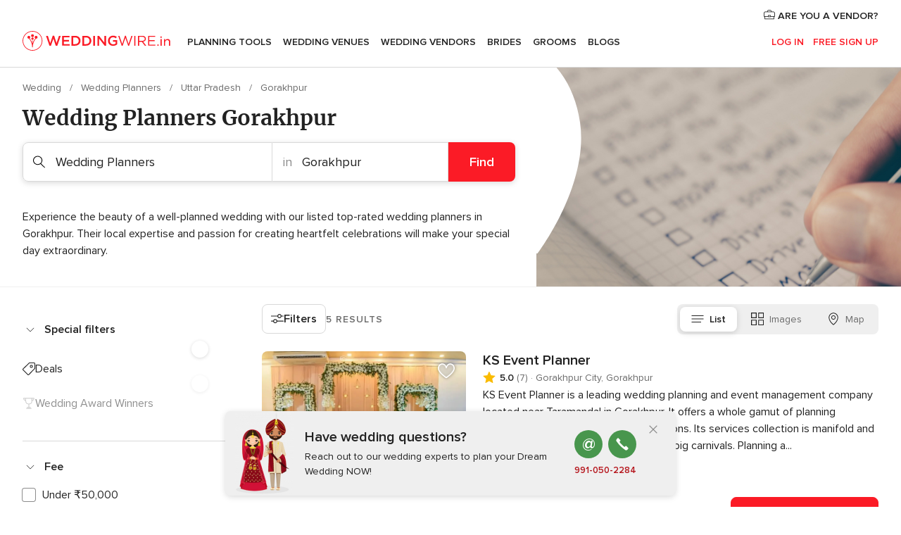

--- FILE ---
content_type: text/html; charset=UTF-8
request_url: https://www.weddingwire.in/wedding-planners/gorakhpur
body_size: 29985
content:
<!DOCTYPE html>
<html lang="en-IN" prefix="og: http://ogp.me/ns#">
<head>
<meta http-equiv="Content-Type" content="text/html; charset=utf-8">
<title>The 10 Best Wedding Planners in Gorakhpur - Weddingwire.in</title>
<meta name="description" content="Searching for the best wedding consultants in India? Check prices and find the best wedding consultants to make sure that your day is as stress free as it can be!">
<meta name="keywords" content="Wedding Planners Gorakhpur, Wedding Planners in Gorakhpur, Wedding Planners weddings Gorakhpur, Wedding Planners wedding Gorakhpur">
<meta name="robots" content="all">
<meta name="distribution" content="global">
<meta name="rating" content="general">
<meta name="pbdate" content="15:27:07 26/01/2026">
<link rel="canonical" href="https://www.weddingwire.in/wedding-planners/gorakhpur">
<link rel="alternate" href="android-app://in.co.weddings.launcher/weddingscoin/m.weddingwire.in/wedding-planners/gorakhpur">
<meta name="viewport" content="width=device-width, initial-scale=1.0">
<meta name="apple-custom-itunes-app" content="app-id=1113572866">
<meta name="apple-itunes-app" content="app-id=1113572866, app-argument=https://app.appsflyer.com/id1113572866?pid=WP-iOS-IN&c=WP-IN-LANDINGS&s=in">
<meta name="google-play-app" content="app-id=in.co.weddings.launcher">
<link rel="shortcut icon" href="https://www.weddingwire.in/mobile/assets/img/favicon/favicon.png">
<meta property="fb:pages" content="629862527164085" />
<meta property="fb:app_id" content="291590991282112" />
<meta property="og:type" content="website" />
<meta property="og:title" content="Everything you need to plan your event" />
<meta property="og:description" content="Everyone wants their wedding to be the day of their dreams. WeddingWire.in helps you manage the wedding planning process and enjoy it." />
<meta property="og:image" content="https://cdn1.weddingwire.in/assets/img/directory/headings/bg_directory-hero-wedding-planners.jpg">
<meta property="og:image:secure_url" content="https://cdn1.weddingwire.in/assets/img/directory/headings/bg_directory-hero-wedding-planners.jpg">
<meta property="og:image:alt" content="Everything you need to plan your event">
<meta property="og:url" content="https://www.weddingwire.in/wedding-planners/gorakhpur" />
<meta name="twitter:card" content="summary_large_image" />
<link rel="stylesheet" href="https://www.weddingwire.in/builds/desktop/css/symfnw-IN136-1-20260122-010-0_www_m_/WebBundleResponsiveMarketplaceListingWeddingwireIndia.css">
<script>
var internalTrackingService = internalTrackingService || {
triggerSubmit : function() {},
triggerAbandon : function() {},
loaded : false
};
</script>
<script type="text/javascript">
function getCookie (name) {var b = document.cookie.match('(^|;)\\s*' + name + '\\s*=\\s*([^;]+)'); return b ? unescape(b.pop()) : null}
function overrideOneTrustGeo () {
const otgeoCookie = getCookie('otgeo') || '';
const regexp = /^([A-Za-z]+)(?:,([A-Za-z]+))?$/g;
const matches = [...otgeoCookie.matchAll(regexp)][0];
if (matches) {
const countryCode = matches[1];
const stateCode = matches[2];
const geolocationResponse = {
countryCode
};
if (stateCode) {
geolocationResponse.stateCode = stateCode;
}
return {
geolocationResponse
};
}
}
var OneTrust = overrideOneTrustGeo() || undefined;
</script>
<span class="ot-sdk-show-settings" style="display: none"></span>
<script src="https://cdn.cookielaw.org/scripttemplates/otSDKStub.js" data-language="en-IN" data-domain-script="cf187042-de22-47c5-bb0f-dacff4a22e2a" data-ignore-ga='true' defer></script>
<script>var isCountryCookiesActiveByDefault=true,CONSENT_ANALYTICS_GROUP="C0002",CONSENT_PERSONALIZATION_GROUP="C0003",CONSENT_TARGETED_ADVERTISING_GROUP="C0004",CONSENT_SOCIAL_MEDIA_GROUP="C0005",cookieConsentContent='',hideCookieConsentLayer= '', OptanonAlertBoxClosed='';hideCookieConsentLayer=getCookie('hideCookieConsentLayer');OptanonAlertBoxClosed=getCookie('OptanonAlertBoxClosed');if(hideCookieConsentLayer==="1"||Boolean(OptanonAlertBoxClosed)){cookieConsentContent=queryStringToJSON(getCookie('OptanonConsent')||'');}function getCookie(e){var o=document.cookie.match("(^|;)\\s*"+e+"\\s*=\\s*([^;]+)");return o?unescape(o.pop()):null}function queryStringToJSON(e){var o=e.split("&"),t={};return o.forEach(function(e){e=e.split("="),t[e[0]]=decodeURIComponent(e[1]||"")}),JSON.parse(JSON.stringify(t))}function isCookieGroupAllowed(e){var o=cookieConsentContent.groups;if("string"!=typeof o){if(!isCountryCookiesActiveByDefault && e===CONSENT_ANALYTICS_GROUP && getCookie('hideCookieConsentLayer')==="1"){return true}return isCountryCookiesActiveByDefault;}for(var t=o.split(","),n=0;n<t.length;n++)if(t[n].indexOf(e,0)>=0)return"1"===t[n].split(":")[1];return!1}function userHasAcceptedTheCookies(){var e=document.getElementsByTagName("body")[0],o=document.createEvent("HTMLEvents");cookieConsentContent=queryStringToJSON(getCookie("OptanonConsent")||""),!0===isCookieGroupAllowed(CONSENT_ANALYTICS_GROUP)&&(o.initEvent("analyticsCookiesHasBeenAccepted",!0,!1),e.dispatchEvent(o)),!0===isCookieGroupAllowed(CONSENT_PERSONALIZATION_GROUP)&&(o.initEvent("personalizationCookiesHasBeenAccepted",!0,!1),e.dispatchEvent(o)),!0===isCookieGroupAllowed(CONSENT_TARGETED_ADVERTISING_GROUP)&&(o.initEvent("targetedAdvertisingCookiesHasBeenAccepted",!0,!1),e.dispatchEvent(o)),!0===isCookieGroupAllowed(CONSENT_SOCIAL_MEDIA_GROUP)&&(o.initEvent("socialMediaAdvertisingCookiesHasBeenAccepted",!0,!1),e.dispatchEvent(o))}</script>
<script>
document.getElementsByTagName('body')[0].addEventListener('oneTrustLoaded', function () {
if (OneTrust.GetDomainData()?.ConsentModel?.Name === 'notice only') {
const cookiePolicyLinkSelector = document.querySelectorAll('.ot-sdk-show-settings')
cookiePolicyLinkSelector.forEach((selector) => {
selector.style.display = 'none'
})
}
})
</script>
<script>
function CMP() {
var body = document.getElementsByTagName('body')[0];
var event = document.createEvent('HTMLEvents');
var callbackIAB = (tcData, success) => {
if (success && (tcData.eventStatus === 'tcloaded' || tcData.eventStatus === 'useractioncomplete')) {
window.__tcfapi('removeEventListener', 2, () => {
}, callbackIAB);
if ((typeof window.Optanon !== "undefined" &&
!window.Optanon.GetDomainData().IsIABEnabled) ||
(tcData.gdprApplies &&
typeof window.Optanon !== "undefined" &&
window.Optanon.GetDomainData().IsIABEnabled &&
getCookie('OptanonAlertBoxClosed'))) {
userHasAcceptedTheCookies();
}
if (isCookieGroupAllowed(CONSENT_ANALYTICS_GROUP) !== true) {
event.initEvent('analyticsCookiesHasBeenDenied', true, false);
body.dispatchEvent(event);
}
if (isCookieGroupAllowed(CONSENT_TARGETED_ADVERTISING_GROUP) !== true) {
event.initEvent('targetedAdvertisingCookiesHasBeenDenied', true, false);
body.dispatchEvent(event);
}
if (tcData.gdprApplies && typeof window.Optanon !== "undefined" && window.Optanon.GetDomainData().IsIABEnabled) {
event.initEvent('IABTcDataReady', true, false);
body.dispatchEvent(event);
} else {
event.initEvent('nonIABCountryDataReady', true, false);
body.dispatchEvent(event);
}
}
}
var cnt = 0;
var consentSetInterval = setInterval(function () {
cnt += 1;
if (cnt === 600) {
userHasAcceptedTheCookies();
clearInterval(consentSetInterval);
}
if (typeof window.Optanon !== "undefined" && !window.Optanon.GetDomainData().IsIABEnabled) {
clearInterval(consentSetInterval);
userHasAcceptedTheCookies();
event.initEvent('oneTrustLoaded', true, false);
body.dispatchEvent(event);
event.initEvent('nonIABCountryDataReady', true, false);
body.dispatchEvent(event);
}
if (typeof window.__tcfapi !== "undefined") {
event.initEvent('oneTrustLoaded', true, false);
body.dispatchEvent(event);
clearInterval(consentSetInterval);
window.__tcfapi('addEventListener', 2, callbackIAB);
}
});
}
function OptanonWrapper() {
CMP();
}
</script>
</head><body>
<script>
var gtagScript = function() { var s = document.createElement("script"), el = document.getElementsByTagName("script")[0]; s.defer = true;
s.src = "https://www.googletagmanager.com/gtag/js?id=G-9Q36VS8JHM";
el.parentNode.insertBefore(s, el);}
window.dataLayer = window.dataLayer || [];
const analyticsGroupOpt = isCookieGroupAllowed(CONSENT_ANALYTICS_GROUP) === true;
const targetedAdsOpt = isCookieGroupAllowed(CONSENT_TARGETED_ADVERTISING_GROUP) === true;
const personalizationOpt = isCookieGroupAllowed(CONSENT_PERSONALIZATION_GROUP) === true;
document.getElementsByTagName('body')[0].addEventListener('targetedAdvertisingCookiesHasBeenAccepted', function () {
gtagScript();
});
if  (targetedAdsOpt || analyticsGroupOpt) {
gtagScript();
}
function gtag(){dataLayer.push(arguments);}
gtag('js', new Date());
gtag('consent', 'default', {
'analytics_storage': analyticsGroupOpt ? 'granted' : 'denied',
'ad_storage': targetedAdsOpt ? 'granted' : 'denied',
'ad_user_data': targetedAdsOpt ? 'granted' : 'denied',
'ad_user_personalization': targetedAdsOpt ? 'granted' : 'denied',
'functionality_storage': targetedAdsOpt ? 'granted' : 'denied',
'personalization_storage': personalizationOpt ? 'granted' : 'denied',
'security_storage': 'granted'
});
gtag('set', 'ads_data_redaction', !analyticsGroupOpt);
gtag('set', 'allow_ad_personalization_signals', analyticsGroupOpt);
gtag('set', 'allow_google_signals', analyticsGroupOpt);
gtag('set', 'allow_interest_groups', analyticsGroupOpt);
gtag('config', 'G-9Q36VS8JHM', { groups: 'analytics', 'send_page_view': false });
gtag('config', 'AW-922723589', { groups: 'adwords' });
</script>

<div id="app-apps-download-banner" class="branch-banner-placeholder branchBannerPlaceholder"></div>

<a class="layoutSkipMain" href="#layoutMain">Ir al contenido principal</a>
<header class="layoutHeader">
<span class="layoutHeader__hamburger app-header-menu-toggle">
<i class="svgIcon app-svg-async svgIcon__list-menu "   data-name="_common/list-menu" data-svg="https://cdn1.weddingwire.in/assets/svg/optimized/_common/list-menu.svg" data-svg-lazyload="1"></i></span>
<a class="layoutHeader__logoAnchor app-analytics-event-click"
href="https://www.weddingwire.in/">
<img src="https://www.weddingwire.in/assets/img/logos/gen_logoHeader.svg"   alt="Wedding"  width="220" height="30"   >
</a>
<nav class="layoutHeader__nav app-header-nav">
<ul class="layoutNavMenu app-header-list">
<li class="layoutNavMenu__header">
<i class="svgIcon app-svg-async svgIcon__close layoutNavMenu__itemClose app-header-menu-toggle"   data-name="_common/close" data-svg="https://cdn1.weddingwire.in/assets/svg/optimized/_common/close.svg" data-svg-lazyload="1"></i>        </li>
<li class="layoutNavMenu__item app-header-menu-item-openSection layoutNavMenu__item--my_wedding ">
<a href="https://www.weddingwire.in/my-wedding-planner"
class="layoutNavMenu__anchor app-header-menu-itemAnchor app-analytics-track-event-click "
data-tracking-section="header" data-tracking-category="Navigation" data-tracking-category-authed="1"
data-tracking-dt="tools"                >
Planning Tools                </a>
<i class="svgIcon app-svg-async svgIcon__angleRightBlood layoutNavMenu__anchorArrow"   data-name="_common/angleRightBlood" data-svg="https://cdn1.weddingwire.in/assets/svg/optimized/_common/angleRightBlood.svg" data-svg-lazyload="1"></i>
<div class="layoutNavMenuTab app-header-menu-itemDropdown">
<div class="layoutNavMenuTab__layout">
<div class="layoutNavMenuTab__header">
<i class="svgIcon app-svg-async svgIcon__angleLeftBlood layoutNavMenuTab__icon app-header-menu-item-closeSection"   data-name="_common/angleLeftBlood" data-svg="https://cdn1.weddingwire.in/assets/svg/optimized/_common/angleLeftBlood.svg" data-svg-lazyload="1"></i>    <a class="layoutNavMenuTab__title" href="https://www.weddingwire.in/my-wedding-planner">
My Wedding    </a>
<i class="svgIcon app-svg-async svgIcon__close layoutNavMenuTab__iconClose app-header-menu-toggle"   data-name="_common/close" data-svg="https://cdn1.weddingwire.in/assets/svg/optimized/_common/close.svg" data-svg-lazyload="1"></i></div>
<div class="layoutNavMenuTabMyWedding">
<div class="layoutNavMenuTabMyWeddingList">
<a class="layoutNavMenuTabMyWedding__title" href="https://www.weddingwire.in/my-wedding-planner">
Plan your unique wedding        </a>
<ul class="layoutNavMenuTabMyWeddingList__content ">
<li class="layoutNavMenuTabMyWeddingList__item layoutNavMenuTabMyWeddingList__item--viewAll">
<a href="https://www.weddingwire.in/my-wedding-planner">Show all</a>
</li>
<li class="layoutNavMenuTabMyWeddingList__item "
>
<a href="https://www.weddingwire.in/wedding-to-do-list">
<i class="svgIcon app-svg-async svgIcon__checklist layoutNavMenuTabMyWeddingList__itemIcon"   data-name="tools/categories/checklist" data-svg="https://cdn1.weddingwire.in/assets/svg/optimized/tools/categories/checklist.svg" data-svg-lazyload="1"></i>                        Checklist                    </a>
</li>
<li class="layoutNavMenuTabMyWeddingList__item "
>
<a href="https://www.weddingwire.in/wedding-guest-list">
<i class="svgIcon app-svg-async svgIcon__guests layoutNavMenuTabMyWeddingList__itemIcon"   data-name="tools/categories/guests" data-svg="https://cdn1.weddingwire.in/assets/svg/optimized/tools/categories/guests.svg" data-svg-lazyload="1"></i>                        Guests                    </a>
</li>
<li class="layoutNavMenuTabMyWeddingList__item "
>
<a href="https://www.weddingwire.in/wedding-budget-planner">
<i class="svgIcon app-svg-async svgIcon__budget layoutNavMenuTabMyWeddingList__itemIcon"   data-name="tools/categories/budget" data-svg="https://cdn1.weddingwire.in/assets/svg/optimized/tools/categories/budget.svg" data-svg-lazyload="1"></i>                        Budget                    </a>
</li>
<li class="layoutNavMenuTabMyWeddingList__item "
>
<a href="https://www.weddingwire.in/my-wedding-providers">
<i class="svgIcon app-svg-async svgIcon__vendors layoutNavMenuTabMyWeddingList__itemIcon"   data-name="tools/categories/vendors" data-svg="https://cdn1.weddingwire.in/assets/svg/optimized/tools/categories/vendors.svg" data-svg-lazyload="1"></i>                        Wedding Vendors                    </a>
</li>
<li class="layoutNavMenuTabMyWeddingList__item "
>
<a href="https://www.weddingwire.in/website/index.php?actionReferrer=8">
<i class="svgIcon app-svg-async svgIcon__website layoutNavMenuTabMyWeddingList__itemIcon"   data-name="tools/categories/website" data-svg="https://cdn1.weddingwire.in/assets/svg/optimized/tools/categories/website.svg" data-svg-lazyload="1"></i>                        Wedding website                    </a>
</li>
<li class="layoutNavMenuTabMyWeddingList__item "
>
<a href="https://www.weddingwire.in/wedding-hashtag-generator">
<i class="svgIcon app-svg-async svgIcon__hashtag-generator layoutNavMenuTabMyWeddingList__itemIcon"   data-name="tools/categories/hashtag-generator" data-svg="https://cdn1.weddingwire.in/assets/svg/optimized/tools/categories/hashtag-generator.svg" data-svg-lazyload="1"></i>                        Hashtag generator                    </a>
</li>
</ul>
</div>
<div class="layoutNavMenuTabMyWeddingBanners">
<div class="layoutNavMenuBannerBox app-header-menu-banner app-link "
data-href="https://www.weddingwire.in/app-weddings"
>
<div class="layoutNavMenuBannerBox__content">
<p class="layoutNavMenuBannerBox__title">Get the WeddingWire app</p>
<span class="layoutNavMenuBannerBox__subtitle">Plan your wedding on the go with the WeddingWire app.</span>
</div>
<img data-src="https://www.weddingwire.in/assets/img/logos/square-icon.svg"  class="lazyload layoutNavMenuBannerBox__icon" alt="App icon"  width="60" height="60"  >
</div>
<div class="layoutNavMenuBannerBox app-header-menu-banner app-link "
data-href="https://www.weddingwire.in/album-wedding-wedshoots"
>
<div class="layoutNavMenuBannerBox__content">
<a class="layoutNavMenuBannerBox__title" href="https://www.weddingwire.in/album-wedding-wedshoots">Wedshoots</a>
<span class="layoutNavMenuBannerBox__subtitle">Easily collect all of your guests' event photos in one album!</span>
</div>
<img data-src="https://www.weddingwire.in/assets/img/wedshoots/ico_wedshoots.svg"  class="lazyload layoutNavMenuBannerBox__icon" alt="WedShoots icon"  width="60" height="60"  >
</div>
</div>
</div>    </div>
</div>
</li>
<li class="layoutNavMenu__item app-header-menu-item-openSection layoutNavMenu__item--venues ">
<a href="https://www.weddingwire.in/wedding-venues"
class="layoutNavMenu__anchor app-header-menu-itemAnchor app-analytics-track-event-click "
data-tracking-section="header" data-tracking-category="Navigation" data-tracking-category-authed="1"
data-tracking-dt="venues"                >
Wedding Venues                </a>
<i class="svgIcon app-svg-async svgIcon__angleRightBlood layoutNavMenu__anchorArrow"   data-name="_common/angleRightBlood" data-svg="https://cdn1.weddingwire.in/assets/svg/optimized/_common/angleRightBlood.svg" data-svg-lazyload="1"></i>
<div class="layoutNavMenuTab app-header-menu-itemDropdown">
<div class="layoutNavMenuTab__layout">
<div class="layoutNavMenuTab__header">
<i class="svgIcon app-svg-async svgIcon__angleLeftBlood layoutNavMenuTab__icon app-header-menu-item-closeSection"   data-name="_common/angleLeftBlood" data-svg="https://cdn1.weddingwire.in/assets/svg/optimized/_common/angleLeftBlood.svg" data-svg-lazyload="1"></i>    <a class="layoutNavMenuTab__title" href="https://www.weddingwire.in/wedding-venues">
Venues    </a>
<i class="svgIcon app-svg-async svgIcon__close layoutNavMenuTab__iconClose app-header-menu-toggle"   data-name="_common/close" data-svg="https://cdn1.weddingwire.in/assets/svg/optimized/_common/close.svg" data-svg-lazyload="1"></i></div>
<div class="layoutNavMenuTabVenues">
<div class="layoutNavMenuTabVenues__categories">
<div class="layoutNavMenuTabVenuesList">
<a class="layoutNavMenuTabVenues__title"
href="https://www.weddingwire.in/wedding-venues">
Wedding Venues            </a>
<ul class="layoutNavMenuTabVenuesList__content">
<li class="layoutNavMenuTabVenuesList__item layoutNavMenuTabVenuesList__item--viewAll">
<a href="https://www.weddingwire.in/wedding-venues">Show all</a>
</li>
<li class="layoutNavMenuTabVenuesList__item">
<a href="https://www.weddingwire.in/banquet-halls">
Banquet Halls                        </a>
</li>
<li class="layoutNavMenuTabVenuesList__item">
<a href="https://www.weddingwire.in/hotels">
Hotels                        </a>
</li>
<li class="layoutNavMenuTabVenuesList__item">
<a href="https://www.weddingwire.in/marriage-garden">
Marriage Garden                        </a>
</li>
<li class="layoutNavMenuTabVenuesList__item">
<a href="https://www.weddingwire.in/kalyana-mandapams">
Kalyana Mandapams                        </a>
</li>
<li class="layoutNavMenuTabVenuesList__item">
<a href="https://www.weddingwire.in/wedding-resorts">
Wedding Resorts                        </a>
</li>
<li class="layoutNavMenuTabVenuesList__item">
<a href="https://www.weddingwire.in/wedding-lawns-farmhouses">
Wedding Lawns Farmhouses                        </a>
</li>
<li class="layoutNavMenuTabVenuesList__item layoutNavMenuTabVenuesList__item--highlight">
<a href="https://www.weddingwire.in/promotions/wedding-venues">
Promotions                        </a>
</li>
</ul>
</div>
</div>
<div class="layoutNavMenuTabVenuesBanners">
<div class="layoutNavMenuBannerBox app-header-menu-banner app-link app-analytics-track-event-click"
data-href="https://www.weddingwire.in/destination-wedding"
data-tracking-section=header_venues                      data-tracking-category=Navigation                      data-tracking-dt=destination_weddings         >
<div class="layoutNavMenuBannerBox__content">
<p class="layoutNavMenuBannerBox__title">Destination weddings</p>
<span class="layoutNavMenuBannerBox__subtitle">Easily plan your international wedding.</span>
</div>
<img class="svgIcon svgIcon__plane_destination layoutNavMenuBannerBox__icon lazyload" data-src="https://cdn1.weddingwire.in/assets/svg/original/illustration/plane_destination.svg"  alt="illustration plane destination" width="56" height="56" >    </div>
</div>
</div>
</div>
</div>
</li>
<li class="layoutNavMenu__item app-header-menu-item-openSection layoutNavMenu__item--vendors ">
<a href="https://www.weddingwire.in/wedding-vendors"
class="layoutNavMenu__anchor app-header-menu-itemAnchor app-analytics-track-event-click "
data-tracking-section="header" data-tracking-category="Navigation" data-tracking-category-authed="1"
data-tracking-dt="vendors"                >
Wedding Vendors                </a>
<i class="svgIcon app-svg-async svgIcon__angleRightBlood layoutNavMenu__anchorArrow"   data-name="_common/angleRightBlood" data-svg="https://cdn1.weddingwire.in/assets/svg/optimized/_common/angleRightBlood.svg" data-svg-lazyload="1"></i>
<div class="layoutNavMenuTab app-header-menu-itemDropdown">
<div class="layoutNavMenuTab__layout">
<div class="layoutNavMenuTab__header">
<i class="svgIcon app-svg-async svgIcon__angleLeftBlood layoutNavMenuTab__icon app-header-menu-item-closeSection"   data-name="_common/angleLeftBlood" data-svg="https://cdn1.weddingwire.in/assets/svg/optimized/_common/angleLeftBlood.svg" data-svg-lazyload="1"></i>    <a class="layoutNavMenuTab__title" href="https://www.weddingwire.in/wedding-vendors">
Vendors    </a>
<i class="svgIcon app-svg-async svgIcon__close layoutNavMenuTab__iconClose app-header-menu-toggle"   data-name="_common/close" data-svg="https://cdn1.weddingwire.in/assets/svg/optimized/_common/close.svg" data-svg-lazyload="1"></i></div>
<div class="layoutNavMenuTabVendors">
<div class="layoutNavMenuTabVendors__content">
<div class="layoutNavMenuTabVendorsList">
<a class="layoutNavMenuTabVendors__title" href="https://www.weddingwire.in/wedding-vendors">
Start hiring your vendors            </a>
<ul class="layoutNavMenuTabVendorsList__content">
<li class="layoutNavMenuTabVendorsList__item layoutNavMenuTabVendorsList__item--viewAll">
<a href="https://www.weddingwire.in/wedding-vendors">Show all</a>
</li>
<li class="layoutNavMenuTabVendorsList__item">
<i class="svgIcon app-svg-async svgIcon__categPhoto layoutNavMenuTabVendorsList__itemIcon"   data-name="vendors/categories/categPhoto" data-svg="https://cdn1.weddingwire.in/assets/svg/optimized/vendors/categories/categPhoto.svg" data-svg-lazyload="1"></i>                        <a href="https://www.weddingwire.in/wedding-photographers">
Wedding Photographers                        </a>
</li>
<li class="layoutNavMenuTabVendorsList__item">
<i class="svgIcon app-svg-async svgIcon__categVideo layoutNavMenuTabVendorsList__itemIcon"   data-name="vendors/categories/categVideo" data-svg="https://cdn1.weddingwire.in/assets/svg/optimized/vendors/categories/categVideo.svg" data-svg-lazyload="1"></i>                        <a href="https://www.weddingwire.in/wedding-videography">
Wedding Videography                        </a>
</li>
<li class="layoutNavMenuTabVendorsList__item">
<i class="svgIcon app-svg-async svgIcon__categMusic layoutNavMenuTabVendorsList__itemIcon"   data-name="vendors/categories/categMusic" data-svg="https://cdn1.weddingwire.in/assets/svg/optimized/vendors/categories/categMusic.svg" data-svg-lazyload="1"></i>                        <a href="https://www.weddingwire.in/wedding-music">
Wedding Music                        </a>
</li>
<li class="layoutNavMenuTabVendorsList__item">
<i class="svgIcon app-svg-async svgIcon__categCatering layoutNavMenuTabVendorsList__itemIcon"   data-name="vendors/categories/categCatering" data-svg="https://cdn1.weddingwire.in/assets/svg/optimized/vendors/categories/categCatering.svg" data-svg-lazyload="1"></i>                        <a href="https://www.weddingwire.in/caterers">
Caterers                        </a>
</li>
<li class="layoutNavMenuTabVendorsList__item">
<i class="svgIcon app-svg-async svgIcon__categTransport layoutNavMenuTabVendorsList__itemIcon"   data-name="vendors/categories/categTransport" data-svg="https://cdn1.weddingwire.in/assets/svg/optimized/vendors/categories/categTransport.svg" data-svg-lazyload="1"></i>                        <a href="https://www.weddingwire.in/wedding-transportation">
Wedding Transportation                        </a>
</li>
<li class="layoutNavMenuTabVendorsList__item">
<i class="svgIcon app-svg-async svgIcon__categInvite layoutNavMenuTabVendorsList__itemIcon"   data-name="vendors/categories/categInvite" data-svg="https://cdn1.weddingwire.in/assets/svg/optimized/vendors/categories/categInvite.svg" data-svg-lazyload="1"></i>                        <a href="https://www.weddingwire.in/wedding-invitations">
Wedding Invitations                        </a>
</li>
<li class="layoutNavMenuTabVendorsList__item">
<i class="svgIcon app-svg-async svgIcon__categGift layoutNavMenuTabVendorsList__itemIcon"   data-name="vendors/categories/categGift" data-svg="https://cdn1.weddingwire.in/assets/svg/optimized/vendors/categories/categGift.svg" data-svg-lazyload="1"></i>                        <a href="https://www.weddingwire.in/wedding-gifts">
Wedding Gifts                        </a>
</li>
<li class="layoutNavMenuTabVendorsList__item">
<i class="svgIcon app-svg-async svgIcon__categFlower layoutNavMenuTabVendorsList__itemIcon"   data-name="vendors/categories/categFlower" data-svg="https://cdn1.weddingwire.in/assets/svg/optimized/vendors/categories/categFlower.svg" data-svg-lazyload="1"></i>                        <a href="https://www.weddingwire.in/florists">
Florists                        </a>
</li>
<li class="layoutNavMenuTabVendorsList__item">
<i class="svgIcon app-svg-async svgIcon__categPlanner layoutNavMenuTabVendorsList__itemIcon"   data-name="vendors/categories/categPlanner" data-svg="https://cdn1.weddingwire.in/assets/svg/optimized/vendors/categories/categPlanner.svg" data-svg-lazyload="1"></i>                        <a href="https://www.weddingwire.in/wedding-planners">
Wedding Planners                        </a>
</li>
</ul>
</div>
<div class="layoutNavMenuTabVendorsListOthers">
<p class="layoutNavMenuTabVendorsListOthers__subtitle">Complete your wedding team</p>
<ul class="layoutNavMenuTabVendorsListOthers__container">
<li class="layoutNavMenuTabVendorsListOthers__item">
<a href="https://www.weddingwire.in/wedding-choreographers">
Wedding Choreographers                        </a>
</li>
<li class="layoutNavMenuTabVendorsListOthers__item">
<a href="https://www.weddingwire.in/photobooth">
Photobooth                        </a>
</li>
<li class="layoutNavMenuTabVendorsListOthers__item">
<a href="https://www.weddingwire.in/wedding-dj">
Wedding DJ                        </a>
</li>
<li class="layoutNavMenuTabVendorsListOthers__item">
<a href="https://www.weddingwire.in/wedding-cakes">
Wedding Cakes                        </a>
</li>
<li class="layoutNavMenuTabVendorsListOthers__item">
<a href="https://www.weddingwire.in/wedding-decorators">
Wedding Decorators                        </a>
</li>
<li class="layoutNavMenuTabVendorsListOthers__item">
<a href="https://www.weddingwire.in/party-places">
Party Places                        </a>
</li>
<li class="layoutNavMenuTabVendorsListOthers__item">
<a href="https://www.weddingwire.in/honeymoon">
Honeymoon                        </a>
</li>
<li class="layoutNavMenuTabVendorsListOthers__item">
<a href="https://www.weddingwire.in/wedding-entertainment">
Wedding Entertainment                        </a>
</li>
<li class="layoutNavMenuTabVendorsListOthers__item">
<a href="https://www.weddingwire.in/tent-house">
Tent House                        </a>
</li>
<li class="layoutNavMenuTabVendorsListOthers__deals">
<a href="https://www.weddingwire.in/promotions/wedding-vendors">
Promotions                        </a>
</li>
</ul>
</div>
</div>
<div class="layoutNavMenuTabVendorsBanners">
<div class="layoutNavMenuBannerBox app-header-menu-banner app-link app-analytics-track-event-click"
data-href="https://www.weddingwire.in/destination-wedding"
data-tracking-section=header_vendors                      data-tracking-category=Navigation                      data-tracking-dt=destination_weddings         >
<div class="layoutNavMenuBannerBox__content">
<p class="layoutNavMenuBannerBox__title">Destination weddings</p>
<span class="layoutNavMenuBannerBox__subtitle">Easily plan your international wedding.</span>
</div>
<img class="svgIcon svgIcon__plane_destination layoutNavMenuBannerBox__icon lazyload" data-src="https://cdn1.weddingwire.in/assets/svg/original/illustration/plane_destination.svg"  alt="illustration plane destination" width="56" height="56" >    </div>
</div>
<div class="layoutNavMenuTabVendorsOtherTabs">
<div class="layoutNavMenuTabVendorsBride">
<p class="layoutNavMenuTabVendorsOtherTabs__subtitle">Brides</p>
<ul class="layoutNavMenuTabVendorsOtherTabsList">
<li class="layoutNavMenuTabVendorsOtherTabsList__item">
<a href="https://www.weddingwire.in/mehndi-artists">
Mehndi Artists                                </a>
</li>
<li class="layoutNavMenuTabVendorsOtherTabsList__item">
<a href="https://www.weddingwire.in/bridal-makeup-artists">
Bridal Makeup Artists                                </a>
</li>
<li class="layoutNavMenuTabVendorsOtherTabsList__item">
<a href="https://www.weddingwire.in/makeup-salon">
Makeup Salon                                </a>
</li>
<li class="layoutNavMenuTabVendorsOtherTabsList__item">
<a href="https://www.weddingwire.in/bridal-jewellery">
Bridal Jewellery                                </a>
</li>
<li class="layoutNavMenuTabVendorsOtherTabsList__item">
<a href="https://www.weddingwire.in/bridal-lehenga">
Bridal Lehenga                                </a>
</li>
<li class="layoutNavMenuTabVendorsOtherTabsList__item">
<a href="https://www.weddingwire.in/trousseau-packing">
Trousseau Packing                                </a>
</li>
<li class="layoutNavMenuTabVendorsOtherTabsList__item layoutNavMenuTabVendorsOtherTabsList__item--deals">
<a href="https://www.weddingwire.in/promotions/brides">
Promotions                            </a>
</li>
</ul>
</div>
<div class="layoutNavMenuTabVendorsGrooms">
<p class="layoutNavMenuTabVendorsOtherTabs__subtitle">Grooms</p>
<ul class="layoutNavMenuTabVendorsOtherTabsList">
<li class="layoutNavMenuTabVendorsOtherTabsList__item">
<a href="https://www.weddingwire.in/sherwani">
Sherwani                                </a>
</li>
<li class="layoutNavMenuTabVendorsOtherTabsList__item layoutNavMenuTabVendorsOtherTabsList__item--deals">
<a href="https://www.weddingwire.in/promotions/grooms">
Promotions                            </a>
</li>
</ul>
</div>
</div>
</div>    </div>
</div>
</li>
<li class="layoutNavMenu__item app-header-menu-item-openSection layoutNavMenu__item--brides ">
<a href="https://www.weddingwire.in/brides"
class="layoutNavMenu__anchor app-header-menu-itemAnchor app-analytics-track-event-click "
data-tracking-section="header" data-tracking-category="Navigation" data-tracking-category-authed="1"
>
Brides                </a>
<i class="svgIcon app-svg-async svgIcon__angleRightBlood layoutNavMenu__anchorArrow"   data-name="_common/angleRightBlood" data-svg="https://cdn1.weddingwire.in/assets/svg/optimized/_common/angleRightBlood.svg" data-svg-lazyload="1"></i>
<div class="layoutNavMenuTab app-header-menu-itemDropdown">
<div class="layoutNavMenuTab__layout">
<div class="layoutNavMenuTab__header">
<i class="svgIcon app-svg-async svgIcon__angleLeftBlood layoutNavMenuTab__icon app-header-menu-item-closeSection"   data-name="_common/angleLeftBlood" data-svg="https://cdn1.weddingwire.in/assets/svg/optimized/_common/angleLeftBlood.svg" data-svg-lazyload="1"></i>    <a class="layoutNavMenuTab__title" href="https://www.weddingwire.in/brides">
Brides    </a>
<i class="svgIcon app-svg-async svgIcon__close layoutNavMenuTab__iconClose app-header-menu-toggle"   data-name="_common/close" data-svg="https://cdn1.weddingwire.in/assets/svg/optimized/_common/close.svg" data-svg-lazyload="1"></i></div>
<div class="layoutNavMenuTabBridesGrooms">
<div class="layoutNavMenuTabBridesGroomsList">
<a class="layoutNavMenuTabBridesGrooms__title" href="https://www.weddingwire.in/brides">
Brides        </a>
<ul class="layoutNavMenuTabBridesGroomsList__content">
<li class="layoutNavMenuTabBridesGroomsList__item layoutNavMenuTabBridesGroomsList__item--viewAll">
<a href="https://www.weddingwire.in/brides">Show all</a>
</li>
<li class="layoutNavMenuTabBridesGroomsList__item">
<a href="https://www.weddingwire.in/mehndi-artists">
Mehndi Artists                    </a>
</li>
<li class="layoutNavMenuTabBridesGroomsList__item">
<a href="https://www.weddingwire.in/bridal-makeup-artists">
Bridal Makeup Artists                    </a>
</li>
<li class="layoutNavMenuTabBridesGroomsList__item">
<a href="https://www.weddingwire.in/makeup-salon">
Makeup Salon                    </a>
</li>
<li class="layoutNavMenuTabBridesGroomsList__item">
<a href="https://www.weddingwire.in/bridal-jewellery">
Bridal Jewellery                    </a>
</li>
<li class="layoutNavMenuTabBridesGroomsList__item">
<a href="https://www.weddingwire.in/bridal-lehenga">
Bridal Lehenga                    </a>
</li>
<li class="layoutNavMenuTabBridesGroomsList__item">
<a href="https://www.weddingwire.in/trousseau-packing">
Trousseau Packing                    </a>
</li>
<li class="layoutNavMenuTabBridesGroomsList__item layoutNavMenuTabBridesGroomsList__item--highlight">
<a href="https://www.weddingwire.in/promotions/brides">
Promotions                </a>
</li>
</ul>
</div>
</div>    </div>
</div>
</li>
<li class="layoutNavMenu__item app-header-menu-item-openSection layoutNavMenu__item--grooms ">
<a href="https://www.weddingwire.in/grooms"
class="layoutNavMenu__anchor app-header-menu-itemAnchor app-analytics-track-event-click "
data-tracking-section="header" data-tracking-category="Navigation" data-tracking-category-authed="1"
>
Grooms                </a>
<i class="svgIcon app-svg-async svgIcon__angleRightBlood layoutNavMenu__anchorArrow"   data-name="_common/angleRightBlood" data-svg="https://cdn1.weddingwire.in/assets/svg/optimized/_common/angleRightBlood.svg" data-svg-lazyload="1"></i>
<div class="layoutNavMenuTab app-header-menu-itemDropdown">
<div class="layoutNavMenuTab__layout">
<div class="layoutNavMenuTab__header">
<i class="svgIcon app-svg-async svgIcon__angleLeftBlood layoutNavMenuTab__icon app-header-menu-item-closeSection"   data-name="_common/angleLeftBlood" data-svg="https://cdn1.weddingwire.in/assets/svg/optimized/_common/angleLeftBlood.svg" data-svg-lazyload="1"></i>    <a class="layoutNavMenuTab__title" href="https://www.weddingwire.in/grooms">
Grooms    </a>
<i class="svgIcon app-svg-async svgIcon__close layoutNavMenuTab__iconClose app-header-menu-toggle"   data-name="_common/close" data-svg="https://cdn1.weddingwire.in/assets/svg/optimized/_common/close.svg" data-svg-lazyload="1"></i></div>
<div class="layoutNavMenuTabBridesGrooms">
<div class="layoutNavMenuTabBridesGroomsList">
<a class="layoutNavMenuTabBridesGrooms__title" href="https://www.weddingwire.in/grooms">
Grooms        </a>
<ul class="layoutNavMenuTabBridesGroomsList__content">
<li class="layoutNavMenuTabBridesGroomsList__item layoutNavMenuTabBridesGroomsList__item--viewAll">
<a href="https://www.weddingwire.in/grooms">Show all</a>
</li>
<li class="layoutNavMenuTabBridesGroomsList__item">
<a href="https://www.weddingwire.in/sherwani">
Sherwani                    </a>
</li>
<li class="layoutNavMenuTabBridesGroomsList__item layoutNavMenuTabBridesGroomsList__item--highlight">
<a href="https://www.weddingwire.in/promotions/grooms">
Promotions                </a>
</li>
</ul>
</div>
</div>    </div>
</div>
</li>
<li class="layoutNavMenu__item app-header-menu-item-openSection layoutNavMenu__item--articles ">
<a href="https://www.weddingwire.in/wedding-tips"
class="layoutNavMenu__anchor app-header-menu-itemAnchor app-analytics-track-event-click "
data-tracking-section="header" data-tracking-category="Navigation" data-tracking-category-authed="1"
data-tracking-dt="ideas"                >
Blogs                </a>
<i class="svgIcon app-svg-async svgIcon__angleRightBlood layoutNavMenu__anchorArrow"   data-name="_common/angleRightBlood" data-svg="https://cdn1.weddingwire.in/assets/svg/optimized/_common/angleRightBlood.svg" data-svg-lazyload="1"></i>
<div class="layoutNavMenuTab app-header-menu-itemDropdown">
<div class="layoutNavMenuTab__layout">
<div class="layoutNavMenuTab__header">
<i class="svgIcon app-svg-async svgIcon__angleLeftBlood layoutNavMenuTab__icon app-header-menu-item-closeSection"   data-name="_common/angleLeftBlood" data-svg="https://cdn1.weddingwire.in/assets/svg/optimized/_common/angleLeftBlood.svg" data-svg-lazyload="1"></i>    <a class="layoutNavMenuTab__title" href="https://www.weddingwire.in/wedding-tips">
Wedding ideas    </a>
<i class="svgIcon app-svg-async svgIcon__close layoutNavMenuTab__iconClose app-header-menu-toggle"   data-name="_common/close" data-svg="https://cdn1.weddingwire.in/assets/svg/optimized/_common/close.svg" data-svg-lazyload="1"></i></div>
<div class="layoutNavMenuTabArticles">
<div class="layoutNavMenuTabArticlesList">
<a class="layoutNavMenuTabArticles__title" href="https://www.weddingwire.in/wedding-tips">
Wedding inspiration and ideas        </a>
<ul class="layoutNavMenuTabArticlesList__content">
<li class="layoutNavMenuTabArticlesList__item layoutNavMenuTabArticlesList__item--viewAll">
<a href="https://www.weddingwire.in/wedding-tips">Show all</a>
</li>
<li class="layoutNavMenuTabArticlesList__item">
<a href="https://www.weddingwire.in/wedding-tips/before-the-wedding--t1">
Before the wedding                    </a>
</li>
<li class="layoutNavMenuTabArticlesList__item">
<a href="https://www.weddingwire.in/wedding-tips/the-wedding-ceremony--t2">
The wedding ceremony                    </a>
</li>
<li class="layoutNavMenuTabArticlesList__item">
<a href="https://www.weddingwire.in/wedding-tips/the-wedding-banquet--t5">
The wedding banquet                    </a>
</li>
<li class="layoutNavMenuTabArticlesList__item">
<a href="https://www.weddingwire.in/wedding-tips/the-services-for-your-wedding--t4">
The services for your wedding                    </a>
</li>
<li class="layoutNavMenuTabArticlesList__item">
<a href="https://www.weddingwire.in/wedding-tips/wedding-fashion--t7">
Wedding fashion                    </a>
</li>
<li class="layoutNavMenuTabArticlesList__item">
<a href="https://www.weddingwire.in/wedding-tips/health-and-beauty--t6">
Health and beauty                    </a>
</li>
<li class="layoutNavMenuTabArticlesList__item">
<a href="https://www.weddingwire.in/wedding-tips/honeymoon--t8">
Honeymoon                    </a>
</li>
<li class="layoutNavMenuTabArticlesList__item">
<a href="https://www.weddingwire.in/wedding-tips/after-the-wedding--t10">
After the wedding                    </a>
</li>
<li class="layoutNavMenuTabArticlesList__item">
<a href="https://www.weddingwire.in/wedding-tips/the-wedding-reception--t3">
The wedding reception                    </a>
</li>
</ul>
</div>
<div class="layoutNavMenuTabArticlesBanners">
<div class="layoutNavMenuTabArticlesBannersItem app-header-menu-banner app-link"
data-href="https://www.weddingwire.in/real-weddings">
<figure class="layoutNavMenuTabArticlesBannersItem__figure">
<img data-src="https://www.weddingwire.in/assets/img/components/header/tabs/realweddings_banner.jpg" data-srcset="https://www.weddingwire.in/assets/img/components/header/tabs/realweddings_banner@2x.jpg 2x" class="lazyload layoutNavMenuTabArticlesBannersItem__image" alt="Real Weddings"  width="304" height="90"  >
<figcaption class="layoutNavMenuTabArticlesBannersItem__content">
<a href="https://www.weddingwire.in/real-weddings"
title="Real Weddings"
class="layoutNavMenuTabArticlesBannersItem__title">Real Weddings</a>
<p class="layoutNavMenuTabArticlesBannersItem__description">
Find wedding inspiration that fits your style with photos from real couples.            </p>
</figcaption>
</figure>
</div>
</div>
</div>    </div>
</div>
</li>
<li class="layoutNavMenu__item app-header-menu-item-openSection layoutNavMenu__item--community ">
<a href="https://community.weddingwire.in/"
class="layoutNavMenu__anchor app-header-menu-itemAnchor app-analytics-track-event-click "
data-tracking-section="header" data-tracking-category="Navigation" data-tracking-category-authed="1"
data-tracking-dt="community"                >
Community                </a>
<i class="svgIcon app-svg-async svgIcon__angleRightBlood layoutNavMenu__anchorArrow"   data-name="_common/angleRightBlood" data-svg="https://cdn1.weddingwire.in/assets/svg/optimized/_common/angleRightBlood.svg" data-svg-lazyload="1"></i>
<div class="layoutNavMenuTab app-header-menu-itemDropdown">
<div class="layoutNavMenuTab__layout">
<div class="layoutNavMenuTab__header">
<i class="svgIcon app-svg-async svgIcon__angleLeftBlood layoutNavMenuTab__icon app-header-menu-item-closeSection"   data-name="_common/angleLeftBlood" data-svg="https://cdn1.weddingwire.in/assets/svg/optimized/_common/angleLeftBlood.svg" data-svg-lazyload="1"></i>    <a class="layoutNavMenuTab__title" href="https://community.weddingwire.in/">
Community    </a>
<i class="svgIcon app-svg-async svgIcon__close layoutNavMenuTab__iconClose app-header-menu-toggle"   data-name="_common/close" data-svg="https://cdn1.weddingwire.in/assets/svg/optimized/_common/close.svg" data-svg-lazyload="1"></i></div>
<div class="layoutNavMenuTabCommunity">
<div class="layoutNavMenuTabCommunityList">
<a class="layoutNavMenuTabCommunity__title" href="https://community.weddingwire.in/">
Community        </a>
<ul class="layoutNavMenuTabCommunityList__content">
<li class="layoutNavMenuTabCommunityList__item layoutNavMenuTabCommunityList__item--viewAll">
<a href="https://community.weddingwire.in/">Show all</a>
</li>
<li class="layoutNavMenuTabCommunityList__item">
<a href="https://community.weddingwire.in/community/gifts-and-favors">
Gifts and Favours                    </a>
</li>
<li class="layoutNavMenuTabCommunityList__item">
<a href="https://community.weddingwire.in/community/invites-and-stationery">
Invites and Stationery                    </a>
</li>
<li class="layoutNavMenuTabCommunityList__item">
<a href="https://community.weddingwire.in/community/fitness-and-health">
Fitness and Health                    </a>
</li>
<li class="layoutNavMenuTabCommunityList__item">
<a href="https://community.weddingwire.in/community/bachelor-and-bachelorette-fun">
Bachelor & Bachelorette Fun                    </a>
</li>
<li class="layoutNavMenuTabCommunityList__item">
<a href="https://community.weddingwire.in/community/wedding-fashion">
Wedding Fashion                    </a>
</li>
<li class="layoutNavMenuTabCommunityList__item">
<a href="https://community.weddingwire.in/community/beauty-hair-makeup">
Beauty, Hair & Makeup                    </a>
</li>
<li class="layoutNavMenuTabCommunityList__item">
<a href="https://community.weddingwire.in/community/traditions-and-ceremonies">
Traditions & Ceremonies                    </a>
</li>
<li class="layoutNavMenuTabCommunityList__item">
<a href="https://community.weddingwire.in/community/honeymoon">
Honeymoon                    </a>
</li>
<li class="layoutNavMenuTabCommunityList__item">
<a href="https://community.weddingwire.in/community/trending-weddings">
Trending Weddings                    </a>
</li>
<li class="layoutNavMenuTabCommunityList__item">
<a href="https://community.weddingwire.in/community/plan-wedding">
Plan a Wedding                    </a>
</li>
<li class="layoutNavMenuTabCommunityList__item">
<a href="https://community.weddingwire.in/community/weddingwire-tech-support">
WeddingWire Tech Support                    </a>
</li>
<li class="layoutNavMenuTabCommunityList__item">
<a href="https://community.weddingwire.in/community/pre-wedding-functions">
Pre-Wedding Functions                    </a>
</li>
<li class="layoutNavMenuTabCommunityList__item">
<a href="https://community.weddingwire.in/community/do-it-yourself">
Do It Yourself                    </a>
</li>
<li class="layoutNavMenuTabCommunityList__item">
<a href="https://community.weddingwire.in/community/married-life">
Married Life                    </a>
</li>
<li class="layoutNavMenuTabCommunityList__item">
<a href="https://community.weddingwire.in/community/wedding-trivia">
Wedding Trivia                    </a>
</li>
<li class="layoutNavMenuTabCommunityList__item">
<a href="https://community.weddingwire.in/community/community-conversations">
Community Conversations                    </a>
</li>
<li class="layoutNavMenuTabCommunityList__item">
<a href="https://community.weddingwire.in/community-region">
Groups by City                    </a>
</li>
</ul>
</div>
<div class="layoutNavMenuTabCommunityLast">
<p class="layoutNavMenuTabCommunityLast__subtitle app-header-menu-community app-link"
role="link"
tabindex="0" data-href="https://community.weddingwire.in/">View the latest</p>
<ul class="layoutNavMenuTabCommunityLast__list">
<li>
<a href="https://community.weddingwire.in/">
Discussions                    </a>
</li>
<li>
<a href="https://community.weddingwire.in/photos">
Photos                    </a>
</li>
<li>
<a href="https://community.weddingwire.in/videos">
Videos                    </a>
</li>
<li>
<a href="https://community.weddingwire.in/members">
Members                    </a>
</li>
</ul>
</div>
</div>    </div>
</div>
</li>
<li class="layoutNavMenu__itemFooter">
<a class="layoutNavMenu__anchorFooter" rel="nofollow" href="https://wedshootsapp.onelink.me/2833772549?pid=WP-Android-IN&amp;c=WP-IN-MOBILE&amp;af_dp=wedshoots%3A%2F%2F">WedShoots</a>
</li>
<li class="layoutNavMenu__itemFooter">
<a class="layoutNavMenu__anchorFooter" rel="nofollow" href="https://weddingplanner.onelink.me/c5Pd?pid=WP-Android-IN&amp;c=WP-IN-MOBILE&amp;af_dp=weddingscoin%3A%2F%2F">Get the WeddingWire app</a>
</li>
<li class="layoutNavMenu__itemFooter layoutNavMenu__itemFooter--bordered">
<a class="layoutNavMenu__anchorFooter" href="https://www.weddingwire.in/emp-Acceso.php" rel="nofollow">
Business login            </a>
</li>
</ul>
</nav>
<div class="layoutHeader__overlay app-header-menu-toggle app-header-menu-overlay"></div>
<div class="layoutHeader__authArea app-header-auth-area">
<a href="https://www.weddingwire.in/users-login.php" class="layoutHeader__authNoLoggedAreaMobile" title="User login">
<i class="svgIcon app-svg-async svgIcon__user "   data-name="_common/user" data-svg="https://cdn1.weddingwire.in/assets/svg/optimized/_common/user.svg" data-svg-lazyload="1"></i>    </a>
<div class="layoutHeader__authNoLoggedArea app-header-auth-area">
<a class="layoutHeader__vendorAuth"
rel="nofollow"
href="https://www.weddingwire.in/emp-Acceso.php">
<i class="svgIcon app-svg-async svgIcon__briefcase layoutHeader__vendorAuthIcon"   data-name="vendors/briefcase" data-svg="https://cdn1.weddingwire.in/assets/svg/optimized/vendors/briefcase.svg" data-svg-lazyload="1"></i>    ARE YOU A VENDOR?</a>
<ul class="layoutNavMenuAuth">
<li class="layoutNavMenuAuth__item">
<a href="https://www.weddingwire.in/users-login.php"
class="layoutNavMenuAuth__anchor">Log In</a>
</li>
<li class="layoutNavMenuAuth__item">
<a href="https://www.weddingwire.in/users-signup.php"
class="layoutNavMenuAuth__anchor">Free sign up</a>
</li>
</ul>    </div>
</div>
</header>
<main id="layoutMain" class="layoutMain">

<nav class="breadcrumb app-breadcrumb   breadcrumb--main ">
<ul class="breadcrumb__list">
<li>
<a  href="https://www.weddingwire.in/">
Wedding                    </a>
</li>
<li>
<a  href="https://www.weddingwire.in/wedding-planners">
Wedding Planners                    </a>
</li>
<li>
<a  href="https://www.weddingwire.in/wedding-planners/uttar-pradesh">
Uttar Pradesh                    </a>
</li>
<li>
Gorakhpur                            </li>
</ul>
</nav>
<article class="listing listing--listViewExperiment  app-listing">
<div class="app-features-container hidden"
data-multi-category-vendor-recommended=""
data-is-vendor-listing="1"
data-is-vendor-view-enabled="1"
data-is-lead-form-validation-enabled="0"
></div>
<style>
.listingHeading:before { background-image: url(/assets/svg/source/vendors/heading-mask.svg ), url( /assets/img/directory/headings/bg_directory-hero-wedding-planners.jpg ) ;}
</style>
<header class="listingHeading app-heading
">
<h1 class="listingHeading__title">Wedding Planners Gorakhpur</h1>
<div class="listingHeading__searcher app-searcher-tracking">
<form class="searcherOpenModal app-searcher-modal suggestCategory         app-smart-searcher    "
method="get"
role="search"
action="https://www.weddingwire.in/busc.php">
<input type="hidden" name="id_grupo" value="2">
<input type="hidden" name="id_sector" value="28">
<input type="hidden" name="id_region" value="9683">
<input type="hidden" name="id_provincia" value="10011257">
<input type="hidden" name="id_poblacion" value="">
<input type="hidden" name="id_geozona" value="">
<input type="hidden" name="geoloc" value="0">
<input type="hidden" name="lat">
<input type="hidden" name="long">
<input type="hidden" name="isBrowseByImagesEnabled" value="">
<input type="hidden" name="keyword" value="">
<input type="hidden" name="faqs[]" value="">
<input type="hidden" name="capacityRange[]" value="">
<i class="svgIcon app-svg-async svgIcon__search searcherOpenModal__icon"   data-name="_common/search" data-svg="https://cdn1.weddingwire.in/assets/svg/optimized/_common/search.svg" data-svg-lazyload="1"></i>        <div class="searcherOpenModal__inputsContainer app-searcher-inputs-container">
<div class="searcherOpenModal__category app-filter-searcher-input">
<input type="hidden"
name="txtStrSearch"
value="Wedding Planners"
data-last-value="Wedding Planners"
/>
<span class="searcherOpenModal__input  app-searcher-category-input-tracking app-searcher-category-input"
data-last-value="Wedding Planners"
>Wedding Planners</span>
</div>
<div class="searcherOpenModal__location app-searcher-location-input">
<input type="hidden"
name="txtLocSearch"
data-last-value="Gorakhpur"
value="Gorakhpur"
/>
<span class="searcherOpenModal__input  app-searcher-location-input-tracking" data-last-value="Gorakhpur">
Gorakhpur            </span>
</div>
</div>
</form>                <form class="searcher app-searcher suggestCategory
app-smart-searcher     app-searcher-simplification"
method="get"
role="search"
action="https://www.weddingwire.in/busc.php">
<input type="hidden" name="id_grupo" value="2">
<input type="hidden" name="id_sector" value="28">
<input type="hidden" name="id_region" value="9683">
<input type="hidden" name="id_provincia" value="10011257">
<input type="hidden" name="id_poblacion" value="">
<input type="hidden" name="id_geozona" value="">
<input type="hidden" name="geoloc" value="0">
<input type="hidden" name="latitude">
<input type="hidden" name="longitude">
<input type="hidden" name="isBrowseByImagesEnabled" value="">
<input type="hidden" name="keyword" value="">
<input type="hidden" name="faqs[]" value="">
<input type="hidden" name="capacityRange[]" value="">
<div class="searcher__category app-filter-searcher-field ">
<i class="svgIcon app-svg-async svgIcon__search searcher__categoryIcon"   data-name="_common/search" data-svg="https://cdn1.weddingwire.in/assets/svg/optimized/_common/search.svg" data-svg-lazyload="1"></i>                        <input class="searcher__input app-filter-searcher-input app-searcher-category-input-tracking app-searcher-category-input"
type="text"
value="Wedding Planners"
name="txtStrSearch"
data-last-value="Wedding Planners"
data-placeholder-default="Search vendor category or name"
data-placeholder-focused="Search vendor category or name"
aria-label="Search vendor category or name"
placeholder="Search vendor category or name"
autocomplete="off">
<span class="searcher__categoryReset app-searcher-reset-category">
<i class="svgIcon app-svg-async svgIcon__close searcher__categoryResetIcon"   data-name="_common/close" data-svg="https://cdn1.weddingwire.in/assets/svg/optimized/_common/close.svg" data-svg-lazyload="1"></i>            </span>
<div class="searcher__placeholder app-filter-searcher-list"></div>
</div>
<div class="searcher__location show-searcher-reset">
<span class="searcher__locationFixedText">in</span>
<input class="searcher__input app-searcher-location-input app-searcher-location-input-tracking"
type="text"
data-last-value="Gorakhpur"
data-placeholder-default="Location"
placeholder="Location"
data-placeholder-focused="Location"
aria-label="Location"
value="Gorakhpur"
name="txtLocSearch"
autocomplete="off">
<span data-href="https://www.weddingwire.in/busc.php?isClearGeo=1&id_grupo=2&id_sector=28" class="searcher__locationReset app-searcher-reset-location">
<i class="svgIcon app-svg-async svgIcon__close searcher__locationResetIcon"   data-name="_common/close" data-svg="https://cdn1.weddingwire.in/assets/svg/optimized/_common/close.svg" data-svg-lazyload="1"></i>            </span>
<span class="searcher__locationReset app-searcher-reset-location">
<i class="svgIcon app-svg-async svgIcon__close searcher__locationResetIcon"   data-name="_common/close" data-svg="https://cdn1.weddingwire.in/assets/svg/optimized/_common/close.svg" data-svg-lazyload="1"></i>        </span>
<div class="searcher__placeholder app-searcher-location-placeholder"></div>
</div>
<button type="submit" class="searcher__submit app-searcher-submit-tracking app-searcher-submit-button">
Find                </button>
</form>                    </div>
<div class="listingHeading__description">
Experience the beauty of a well-planned wedding with our listed top-rated wedding planners in Gorakhpur. Their local expertise and passion for creating heartfelt celebrations will make your special day extraordinary.        </div>
</header>
<div class="filterButtonBar app-listing-top-filters-bar-container"></div>
<aside class="sidebar app-vendor-listing-sidebar">
<div class="app-outdoor-space-banner-wrapper-aside outdoorBannerWrapperAside">

    <div class="app-outdoor-space-banner"></div>
        </div>
<section id="topbar-filters-menu" class="listingFilters app-listing-filters-wrapper listingFilters__list_view  " role="navigation">
<div class="listingFilters__content ">
<div class="listingFilters__contentHeader">
<span>Filter</span>
<button class="app-filter-menu-close">
<i class="svgIcon app-svg-async svgIcon__close listingFilters__contentHeaderClose"   data-name="_common/close" data-svg="https://cdn1.weddingwire.in/assets/svg/optimized/_common/close.svg" data-svg-lazyload="1"></i>            </button>
</div>
<div class="listingFilters__contentBody app-listing-filters">
<div class="filterHistory">
<div class="filterHistory__header">
</div>
</div>
<form class="app-listing-filter-form" name="frmSearchFilters" method="GET" action="https://www.weddingwire.in/search-filters.php" autocomplete="off">
<input type="hidden" name="id_grupo" value="2">
<input type="hidden" name="id_sector" value="28">
<input type="hidden" name="id_region" value="9683">
<input type="hidden" name="id_provincia" value="10011257">
<input type="hidden" name="id_geozona" value="">
<input type="hidden" name="id_poblacion" value="">
<input type="hidden" name="distance" value="">
<input type="hidden" name="lat" value="">
<input type="hidden" name="long" value="">
<input type="hidden" name="showmode" value="list">
<input type="hidden" name="NumPage" value="1">
<input type="hidden" name="userSearch" value="1">
<input type="hidden" name="exclFields" value="">
<input type="hidden" name="txtStrSearch" value="">
<input type="hidden" name="keyword" value="">
<input type="hidden" name="isBroadSearch" value="">
<input type="hidden" name="isNearby" value="0">
<input type="hidden" name="isOrganicSearch" value="1">
<div class="filterOptions filterOptions--filterFeatured app-listing-filters-options" data-filter-name="filterFeatured">
<fieldset>
<div class="filterOptions__header app-listing-filters-collapse-button">
<button class="filterOptions__title"
aria-controls="app-filters-featured"
aria-expanded="true"
tabindex="0">
<i class="svgIcon app-svg-async svgIcon__angleDown filterOptions__icon"   data-name="_common/angleDown" data-svg="https://cdn1.weddingwire.in/assets/svg/optimized/_common/angleDown.svg" data-svg-lazyload="1"></i>                    <legend>Special filters</legend>
</button>
<div class="filterOptions__count app-listing-filters-count"></div>
</div>
<div class="app-listing-filters-collapse-content">
<ul class="filterOptions__list app-filters-list" id="app-filters-featured">
<li class="filterOptions__item filterOptions__toggleSwitch app-filter-item  ">
<span class="filterOptions__toggleSwitch--label">
<i class="svgIcon app-svg-async svgIcon__promosTag "   data-name="vendors/promosTag" data-svg="https://cdn1.weddingwire.in/assets/svg/optimized/vendors/promosTag.svg" data-svg-lazyload="1"></i>                        Deals                    </span>
<div class="toggleSwitch app-toggle-switch  ">
<div for="hasDeals" class="toggleSwitch__item ">
<input
id="toggle hasDeals"
class="toggleSwitch__input app-toggle-switch-input app-listing-filter-featured app-listing-filter-featured-deals "
type="checkbox"
name="hasDeals"
value="1"
>
<span class="toggleSwitch__slide "></span>
<label for="toggle" class="toggleSwitch__label" data-enabled="Deals" data-disabled="Deals"></label>
</div>
</div>                </li>
<li class="filterOptions__item filterOptions__toggleSwitch app-filter-item disabled ">
<span class="filterOptions__toggleSwitch--label">
<i class="svgIcon app-svg-async svgIcon__weddingAwards-icon "   data-name="vendors/vendorsFacts/weddingAwards-icon" data-svg="https://cdn1.weddingwire.in/assets/svg/optimized/vendors/vendorsFacts/weddingAwards-icon.svg" data-svg-lazyload="1"></i>                                                    Wedding Award Winners                                            </span>
<div class="toggleSwitch app-toggle-switch  ">
<div for="isAwardWinners" class="toggleSwitch__item ">
<input
id="toggle isAwardWinners"
class="toggleSwitch__input app-toggle-switch-input app-listing-filter-featured app-listing-filter-featured-awards "
type="checkbox"
name="isAwardWinners"
value="1"
>
<span class="toggleSwitch__slide "></span>
<label for="toggle" class="toggleSwitch__label" data-enabled="Wedding Award Winners" data-disabled="Wedding Award Winners"></label>
</div>
</div>                    </li>
</ul>
</div>
</fieldset>
</div>
<div class="filterOptions  filterOptions--location filterOptions__hidden app-listing-filters-location app-listing-filters-options" data-filter-name="location">
<fieldset>
<div class="filterOptions__header app-listing-filters-collapse-button">
<button class="filterOptions__title"
aria-controls="app-filters-location"
aria-expanded="true"
tabindex="0">
<i class="svgIcon app-svg-async svgIcon__angleDown filterOptions__icon"   data-name="_common/angleDown" data-svg="https://cdn1.weddingwire.in/assets/svg/optimized/_common/angleDown.svg" data-svg-lazyload="1"></i>                <span id="app-filter-location-searcher-label">
Location                </span>
</button>
<div class="filterOptions__count app-listing-filters-count"></div>
</div>
<div class="app-listing-filters-collapse-content">
<div class="filterOptions__list" id="app-filters-location">
<div class="filterButtonBar filterButtonBar__nearBy filterButtonBar__nearBy--parity app-listing-filters-location-nearby app-filter-item  filterOptions__hidden ">
<span class="filterButtonBar__nearBy--label ">
Include nearby results    </span>
<div class="toggleSwitch app-toggle-switch  ">
<div for="showNearBy" class="toggleSwitch__item ">
<input
id="toggle showNearBy"
class="toggleSwitch__input app-toggle-switch-input app-listing-filter-nearBy "
type="checkbox"
name="showNearBy"
value="1"
>
<span class="toggleSwitch__slide "></span>
<label for="toggle" class="toggleSwitch__label" data-enabled="Include nearby results" data-disabled="Include nearby results"></label>
</div>
</div>    <span class="filterButtonBar__nearBy--info">
Include vendors in neighboring cities up to 30 miles away in search results.    </span>
</div>                            </div>
</div>
</fieldset>
</div>
<div class="filterOptions app-listing-filter-faqs-tracking app-listing-filters-options app-tracking-faqs-filters" data-question-id="3095" data-filter-name="faq3095">
<fieldset>
<div class="filterOptions__header app-listing-filters-collapse-button">
<button class="filterOptions__title"
aria-controls="app-filters-faq3095"
aria-expanded="true"
tabindex="0">
<i class="svgIcon app-svg-async svgIcon__angleDown filterOptions__icon"   data-name="_common/angleDown" data-svg="https://cdn1.weddingwire.in/assets/svg/optimized/_common/angleDown.svg" data-svg-lazyload="1"></i>                <legend>Fee</legend>
</button>
<div class="filterOptions__count app-listing-filters-count"></div>
</div>
<div class="app-listing-filters-collapse-content">
<ul class="filterOptions__list app-filters-list" id="app-filters-faq3095">
<li class="filterOptions__item app-filter-item" data-testid="filterCategoryOptions">
<div class="checkbox app-form-field"
aria-labelledby="faqs309510337">
<input type="checkbox"
name="faqs[]"
id="faqs309510337"
value="309510337"
class="checkbox__input app-listing-filter-faqs"
>
<label class="checkbox__icon" for="faqs309510337" data-input-value="309510337">
Under ₹50,000        </label>
</div>
</li>
<li class="filterOptions__item app-filter-item" data-testid="filterCategoryOptions">
<div class="checkbox app-form-field"
aria-labelledby="faqs309510613">
<input type="checkbox"
name="faqs[]"
id="faqs309510613"
value="309510613"
class="checkbox__input app-listing-filter-faqs"
>
<label class="checkbox__icon" for="faqs309510613" data-input-value="309510613">
₹50,000 - ₹99,999        </label>
</div>
</li>
<li class="filterOptions__item app-filter-item" data-testid="filterCategoryOptions">
<div class="checkbox app-form-field"
aria-labelledby="faqs309510347">
<input type="checkbox"
name="faqs[]"
id="faqs309510347"
value="309510347"
class="checkbox__input app-listing-filter-faqs"
>
<label class="checkbox__icon" for="faqs309510347" data-input-value="309510347">
₹3,00,000 - ₹3,99,999        </label>
</div>
</li>
<li class="filterOptions__item app-filter-item" data-testid="filterCategoryOptions">
<div class="checkbox app-form-field"
aria-labelledby="faqs309510351">
<input type="checkbox"
name="faqs[]"
id="faqs309510351"
value="309510351"
class="checkbox__input app-listing-filter-faqs"
>
<label class="checkbox__icon" for="faqs309510351" data-input-value="309510351">
₹5,00,000 and more        </label>
</div>
</li>
</ul>
</div>
</fieldset>
</div>
<div class="filterOptions app-listing-filter-faqs-tracking app-listing-filters-options app-tracking-faqs-filters" data-question-id="3101" data-filter-name="faq3101">
<fieldset>
<div class="filterOptions__header app-listing-filters-collapse-button">
<button class="filterOptions__title"
aria-controls="app-filters-faq3101"
aria-expanded="true"
tabindex="0">
<i class="svgIcon app-svg-async svgIcon__angleDown filterOptions__icon"   data-name="_common/angleDown" data-svg="https://cdn1.weddingwire.in/assets/svg/optimized/_common/angleDown.svg" data-svg-lazyload="1"></i>                <legend>Services</legend>
</button>
<div class="filterOptions__count app-listing-filters-count"></div>
</div>
<div class="app-listing-filters-collapse-content">
<ul class="filterOptions__list app-filters-list" id="app-filters-faq3101">
<li class="filterOptions__item app-filter-item" data-testid="filterCategoryOptions">
<div class="checkbox app-form-field"
aria-labelledby="faqs310110283">
<input type="checkbox"
name="faqs[]"
id="faqs310110283"
value="310110283"
class="checkbox__input app-listing-filter-faqs"
>
<label class="checkbox__icon" for="faqs310110283" data-input-value="310110283">
Decoration        </label>
</div>
</li>
<li class="filterOptions__item app-filter-item" data-testid="filterCategoryOptions">
<div class="checkbox app-form-field"
aria-labelledby="faqs310110285">
<input type="checkbox"
name="faqs[]"
id="faqs310110285"
value="310110285"
class="checkbox__input app-listing-filter-faqs"
>
<label class="checkbox__icon" for="faqs310110285" data-input-value="310110285">
Hospitality & guests support        </label>
</div>
</li>
<li class="filterOptions__item app-filter-item" data-testid="filterCategoryOptions">
<div class="checkbox app-form-field"
aria-labelledby="faqs310110287">
<input type="checkbox"
name="faqs[]"
id="faqs310110287"
value="310110287"
class="checkbox__input app-listing-filter-faqs"
>
<label class="checkbox__icon" for="faqs310110287" data-input-value="310110287">
DJ & entertainment        </label>
</div>
</li>
<li class="filterOptions__item app-filter-item" data-testid="filterCategoryOptions">
<div class="checkbox app-form-field"
aria-labelledby="faqs310110289">
<input type="checkbox"
name="faqs[]"
id="faqs310110289"
value="310110289"
class="checkbox__input app-listing-filter-faqs"
>
<label class="checkbox__icon" for="faqs310110289" data-input-value="310110289">
Guests transfers        </label>
</div>
</li>
<li class="filterOptions__item app-filter-item" data-testid="filterCategoryOptions">
<div class="checkbox app-form-field"
aria-labelledby="faqs310110291">
<input type="checkbox"
name="faqs[]"
id="faqs310110291"
value="310110291"
class="checkbox__input app-listing-filter-faqs"
>
<label class="checkbox__icon" for="faqs310110291" data-input-value="310110291">
Venue selection        </label>
</div>
</li>
<li class="filterOptions__item app-filter-item" data-testid="filterCategoryOptions">
<div class="checkbox app-form-field"
aria-labelledby="faqs310110453">
<input type="checkbox"
name="faqs[]"
id="faqs310110453"
value="310110453"
class="checkbox__input app-listing-filter-faqs"
>
<label class="checkbox__icon" for="faqs310110453" data-input-value="310110453">
Invitations        </label>
</div>
</li>
<li class="filterOptions__item app-filter-item" data-testid="filterCategoryOptions">
<div class="checkbox app-form-field"
aria-labelledby="faqs310110455">
<input type="checkbox"
name="faqs[]"
id="faqs310110455"
value="310110455"
class="checkbox__input app-listing-filter-faqs"
>
<label class="checkbox__icon" for="faqs310110455" data-input-value="310110455">
Trousseau packing        </label>
</div>
</li>
<li class="filterOptions__item app-filter-item" data-testid="filterCategoryOptions">
<div class="checkbox app-form-field"
aria-labelledby="faqs310110457">
<input type="checkbox"
name="faqs[]"
id="faqs310110457"
value="310110457"
class="checkbox__input app-listing-filter-faqs"
>
<label class="checkbox__icon" for="faqs310110457" data-input-value="310110457">
Photography/ Videography        </label>
</div>
</li>
<li class="filterOptions__item app-filter-item" data-testid="filterCategoryOptions">
<div class="checkbox app-form-field"
aria-labelledby="faqs310110531">
<input type="checkbox"
name="faqs[]"
id="faqs310110531"
value="310110531"
class="checkbox__input app-listing-filter-faqs"
>
<label class="checkbox__icon" for="faqs310110531" data-input-value="310110531">
Catering        </label>
</div>
</li>
<li class="filterOptions__item app-filter-item" data-testid="filterCategoryOptions">
<div class="checkbox app-form-field"
aria-labelledby="faqs310110533">
<input type="checkbox"
name="faqs[]"
id="faqs310110533"
value="310110533"
class="checkbox__input app-listing-filter-faqs"
>
<label class="checkbox__icon" for="faqs310110533" data-input-value="310110533">
Styling & grooming        </label>
</div>
</li>
<li class="filterOptions__item app-filter-item" data-testid="filterCategoryOptions">
<div class="checkbox app-form-field"
aria-labelledby="faqs310110623">
<input type="checkbox"
name="faqs[]"
id="faqs310110623"
value="310110623"
class="checkbox__input app-listing-filter-faqs"
>
<label class="checkbox__icon" for="faqs310110623" data-input-value="310110623">
Wedding cake        </label>
</div>
</li>
<li class="filterOptions__item app-filter-item" data-testid="filterCategoryOptions">
<div class="checkbox app-form-field"
aria-labelledby="faqs310110625">
<input type="checkbox"
name="faqs[]"
id="faqs310110625"
value="310110625"
class="checkbox__input app-listing-filter-faqs"
>
<label class="checkbox__icon" for="faqs310110625" data-input-value="310110625">
Band & baraat        </label>
</div>
</li>
</ul>
</div>
</fieldset>
</div>
</form>
<div class="listingFilters__button app-filter-actions listingFilters__buttonClearClose ">
<button class="filterHistory__reset app-filter-history-remove-all disabled" data-is-filters-button-enabled="1" role="button">
Clear filters        </button>
<button type="button" class="button button--block button--primary filterAside__close app-filter-menu-close " role="button"
>
View results (5)
</button>
</div>
</div>
</div>
<div class="listingFilters__backdrop app-filter-menu-close"></div>
</section>
<div class="app-listing-advertising-banner-small">
</div>
<div class="app-listing-advertising-banner">
</div>
<div class="app-non-discrimination-banner"></div>
</aside>
<section class="listingContent  app-listing-global-container app-ec-list vendor-list app-internal-tracking-page   gtm-impression-list "
data-it-page="1"
data-ec-list="standard"
data-list-type="Catalog"
data-sorting-type="legacy-sorting"
data-list-sub-type="Standard Directory">
<div class="stickyFilterButtonBarMobile  app-sticky-filter-button-bar-mobile   stickyFilterButtonBarMobile--vendors ">
<div class="stickyFilterButtonBarMobile__wrapper">
<div class="app-filter-button-bar filterButtonBar app-filter-menu-type filterButtonBar--vendors filterButtonBar__parity"
data-show-mode="list">
<button type="button" class="filterButtonBar__openFilter app-filter-menu-toggle  hidden" aria-controls="topbar-filters-menu" aria-expanded="false" aria-pressed="false">
<i class="svgIcon app-svg-async svgIcon__filter filterButtonBar__icon"   data-name="_common/filter" data-svg="https://cdn1.weddingwire.in/assets/svg/optimized/_common/filter.svg" data-svg-lazyload="1"></i>    Filters    <span class="filterButtonBar__bullet  app-filter-number-applied-filters">0</span>
</button>
<h2 class="filterButtonBar__results app-number-of-results" data-num-results="5">
5 results    </h2>
<div class="app-view-mode filterButtonBar__viewMode  filterButtonBar__views--parity                          " role="navigation">
<button type="button"
class="filterButtonBar__viewModeItem active  filterButtonBar__list "
data-adm1RegionId="9683"
data-regionId="10011257"
data-cityId=""
data-regionsOnlyEnabled="0"
data-parameters="?id_grupo=2&amp;id_sector=28&amp;id_region=9683&amp;id_provincia=10011257&amp;isNearby=0"
data-mode="list"
data-page="1"
role="radio"
aria-checked="true">
<i class="svgIcon app-svg-async svgIcon__list filterButtonBar__icon"   data-name="_common/list" data-svg="https://cdn1.weddingwire.in/assets/svg/optimized/_common/list.svg" data-svg-lazyload="1"></i>                List    </button>
<button type="button"
class="filterButtonBar__viewModeItem   filterButtonBar__images filterButtonBar__images"
data-adm1RegionId="9683"
data-regionId="10011257"
data-cityId=""
data-regionsOnlyEnabled="0"
data-parameters="?id_grupo=2&amp;id_sector=28&amp;id_region=9683&amp;id_provincia=10011257&amp;isNearby=0"
data-mode="mosaic"
data-page="1"
role="radio"
aria-checked="false">
<i class="svgIcon app-svg-async svgIcon__squares filterButtonBar__icon"   data-name="_common/squares" data-svg="https://cdn1.weddingwire.in/assets/svg/optimized/_common/squares.svg" data-svg-lazyload="1"></i>                Images    </button>
<button type="button"
class="filterButtonBar__viewModeItem  app-show-map-modal app-dynamic-map filterButtonBar__map "
data-adm1RegionId="9683"
data-regionId="10011257"
data-cityId=""
data-regionsOnlyEnabled="0"
data-parameters="?id_grupo=2&amp;id_sector=28&amp;id_region=9683&amp;id_provincia=10011257&amp;isNearby=0"
data-mode="map"
data-page="1"
role="radio"
aria-checked="false">
<i class="svgIcon app-svg-async svgIcon__mapMarkerOutline filterButtonBar__icon"   data-name="_common/mapMarkerOutline" data-svg="https://cdn1.weddingwire.in/assets/svg/optimized/_common/mapMarkerOutline.svg" data-svg-lazyload="1"></i>                Map    </button>
</div>
</div>
</div>
<div class="app-outdoor-space-banner-wrapper-main outdoorBannerWrapperMain">

    <div class="app-outdoor-space-banner"></div>
        </div>
</div>        <div class="app-listing-content">
<ul class="listingContent__listing app-listing-infinite-scroll-target app-vendor-list-tracking-impressions"
data-it-page="1"
data-ec-list="standard"
data-list-type="Catalog"
data-product-listing-type="Directory: Main"
data-list-sub-type="Standard Directory"
data-sort-type=""
data-category-group-id="2"
data-category-id="28"
data-region-id="10011257"
data-region-adm1-id="9683"
data-city-id=""
>
<li class=" gtm-tracking-impression app-ec-item vendorTile vendorTile--list app-catalog-list-vendor app-vendor-tile app-vendor-tile-common app-internal-tracking-item gtm-tracking-impression       app-vendor-viewed          "
data-it-position="1"
data-overall-position="1"
data-vendor-id="421362"
data-vendor-uuid="6eff99ae-9c31-48e7-8c7a-040270376ff6"
data-storefront-id="412622"
data-city-id="10079315"
data-region-id="10011257"
data-region-adm1-id="9683"
data-category-id="28"
data-category-group-id="2"
data-product-tier="Free"
data-vendor-visibility-tier="Free"
data-ec-name="KS Event Planner"
data-cliente="0"
data-id-directory-score="0"
data-vendor-info="{&quot;vendorId&quot;:421362,&quot;price&quot;:&quot;11,000.00&quot;,&quot;currency&quot;:&quot;INR&quot;,&quot;city&quot;:&quot;Gorakhpur City&quot;,&quot;region&quot;:&quot;Gorakhpur&quot;,&quot;country&quot;:&quot;IN&quot;,&quot;sector&quot;:&quot;Wedding Planners&quot;,&quot;address&quot;:{&quot;addr1&quot;:&quot;Ajit Apartment, Second Floor, Budh Vihar, Near Satya Hospital, Part-1, Taramandal&quot;,&quot;city&quot;:&quot;Gorakhpur&quot;,&quot;region&quot;:&quot;Uttar Pradesh&quot;,&quot;country&quot;:&quot;IN&quot;,&quot;postal_code&quot;:&quot;273016&quot;}}"
data-ribbon=""
data-ribbon-tier="Free"
data-completion-status="0.75"
data-ivol-nearby-score="0"
id="vendorTile421362"
aria-label="Vendor"
data-ec-variant="Free"
data-track-a="a-click"
data-track-c="Marketplace"
data-track-l="d-desktop+s-list+i-storefront"
data-track-f="d-desktop+s-list+i-save_vendor"
data-is-lite-storefront="1"
>
<div class="vendorTileGallery vendorTileGallery--list app-vendor-tile-gallery"
data-track-a="a-click"
data-track-c="Marketplace"
data-track-l="d-desktop+s-img+i-slide"
data-track-r="0"
>
<div class="scrollSnap app-scroll-snap-wrapper scrollSnap--overlay"
role="region" aria-label=" Carrousel">
<button type="button" aria-label="Previous" class="scrollSnap__arrow scrollSnap__arrow--prev app-scroll-snap-prev disabled"><i class="svgIcon app-svg-async svgIcon__arrowLeftThick "   data-name="arrows/arrowLeftThick" data-svg="https://cdn1.weddingwire.in/assets/svg/optimized/arrows/arrowLeftThick.svg" data-svg-lazyload="1"></i></button>
<div class="scrollSnap__container app-scroll-snap-container vendorTileGallery__slider" dir="ltr">
<div class="scrollSnap__item app-scroll-snap-item vendorTileGallery__slide"
data-id="0"
data-visualized-slide="false"
><picture class="vendorTileGallery__image"     data-image-name="imageFileName_wedding-planners-ks-event-planner-stage-decor-3_15_421362-166209960275642.jpeg">
<source
type="image/webp"
srcset="https://cdn0.weddingwire.in/vendor/1362/3_2/320/jpg/wedding-planners-ks-event-planner-stage-decor-3_15_421362-166209960275642.webp 320w,
https://cdn0.weddingwire.in/vendor/1362/3_2/640/jpg/wedding-planners-ks-event-planner-stage-decor-3_15_421362-166209960275642.webp 640w,
https://cdn0.weddingwire.in/vendor/1362/3_2/960/jpg/wedding-planners-ks-event-planner-stage-decor-3_15_421362-166209960275642.webp 960w" sizes="(min-width: 600px) 640px, calc(100vw - 2rem)">
<img
srcset="https://cdn0.weddingwire.in/vendor/1362/3_2/320/jpg/wedding-planners-ks-event-planner-stage-decor-3_15_421362-166209960275642.jpeg 320w,
https://cdn0.weddingwire.in/vendor/1362/3_2/640/jpg/wedding-planners-ks-event-planner-stage-decor-3_15_421362-166209960275642.jpeg 640w,
https://cdn0.weddingwire.in/vendor/1362/3_2/960/jpg/wedding-planners-ks-event-planner-stage-decor-3_15_421362-166209960275642.jpeg 960w"
src="https://cdn0.weddingwire.in/vendor/1362/3_2/640/jpg/wedding-planners-ks-event-planner-stage-decor-3_15_421362-166209960275642.jpeg"
sizes="(min-width: 600px) 640px, calc(100vw - 2rem)"
alt="KS Event Planner"
width="640"        height="427"                >
</picture>
</div>
<div class="scrollSnap__item app-scroll-snap-item vendorTileGallery__slide"
data-id="1"
data-visualized-slide="false"
><picture      data-image-name="imageFileName_wedding-planners-ks-event-planner-stage-decor-1_15_421362-166209924310904.jpeg">
<source
type="image/webp"
data-srcset="https://cdn0.weddingwire.in/vendor/1362/3_2/320/jpeg/wedding-planners-ks-event-planner-stage-decor-1_15_421362-166209924310904.webp 320w,
https://cdn0.weddingwire.in/vendor/1362/3_2/640/jpeg/wedding-planners-ks-event-planner-stage-decor-1_15_421362-166209924310904.webp 640w,
https://cdn0.weddingwire.in/vendor/1362/3_2/960/jpeg/wedding-planners-ks-event-planner-stage-decor-1_15_421362-166209924310904.webp 960w" sizes="(min-width: 600px) 640px, calc(100vw - 2rem)">
<img
data-srcset="https://cdn0.weddingwire.in/vendor/1362/3_2/320/jpeg/wedding-planners-ks-event-planner-stage-decor-1_15_421362-166209924310904.jpeg 320w,
https://cdn0.weddingwire.in/vendor/1362/3_2/640/jpeg/wedding-planners-ks-event-planner-stage-decor-1_15_421362-166209924310904.jpeg 640w,
https://cdn0.weddingwire.in/vendor/1362/3_2/960/jpeg/wedding-planners-ks-event-planner-stage-decor-1_15_421362-166209924310904.jpeg 960w"
data-src="https://cdn0.weddingwire.in/vendor/1362/3_2/640/jpeg/wedding-planners-ks-event-planner-stage-decor-1_15_421362-166209924310904.jpeg"
sizes="(min-width: 600px) 640px, calc(100vw - 2rem)"
alt="Stage decor"
width="640"        height="427"        class="lazyload"        >
</picture>
</div>
<div class="scrollSnap__item app-scroll-snap-item vendorTileGallery__slide"
data-id="2"
data-visualized-slide="false"
><picture      data-image-name="imageFileName_wedding-planners-ks-event-planner-stage-decor-5_15_421362-166209924590610.jpeg">
<source
type="image/webp"
data-srcset="https://cdn0.weddingwire.in/vendor/1362/3_2/320/jpg/wedding-planners-ks-event-planner-stage-decor-5_15_421362-166209924590610.webp 320w,
https://cdn0.weddingwire.in/vendor/1362/3_2/640/jpg/wedding-planners-ks-event-planner-stage-decor-5_15_421362-166209924590610.webp 640w,
https://cdn0.weddingwire.in/vendor/1362/3_2/960/jpg/wedding-planners-ks-event-planner-stage-decor-5_15_421362-166209924590610.webp 960w" sizes="(min-width: 600px) 640px, calc(100vw - 2rem)">
<img
data-srcset="https://cdn0.weddingwire.in/vendor/1362/3_2/320/jpg/wedding-planners-ks-event-planner-stage-decor-5_15_421362-166209924590610.jpeg 320w,
https://cdn0.weddingwire.in/vendor/1362/3_2/640/jpg/wedding-planners-ks-event-planner-stage-decor-5_15_421362-166209924590610.jpeg 640w,
https://cdn0.weddingwire.in/vendor/1362/3_2/960/jpg/wedding-planners-ks-event-planner-stage-decor-5_15_421362-166209924590610.jpeg 960w"
data-src="https://cdn0.weddingwire.in/vendor/1362/3_2/640/jpg/wedding-planners-ks-event-planner-stage-decor-5_15_421362-166209924590610.jpeg"
sizes="(min-width: 600px) 640px, calc(100vw - 2rem)"
alt="Stage decor"
width="640"        height="427"        class="lazyload"        >
</picture>
</div>
<div class="scrollSnap__item app-scroll-snap-item vendorTileGallery__slide"
data-id="3"
data-visualized-slide="false"
><picture      data-image-name="imageFileName_wedding-planners-ks-event-planner-stage-decor-2_15_421362-166209924730410.jpeg">
<source
type="image/webp"
data-srcset="https://cdn0.weddingwire.in/vendor/1362/3_2/320/jpg/wedding-planners-ks-event-planner-stage-decor-2_15_421362-166209924730410.webp 320w,
https://cdn0.weddingwire.in/vendor/1362/3_2/640/jpg/wedding-planners-ks-event-planner-stage-decor-2_15_421362-166209924730410.webp 640w,
https://cdn0.weddingwire.in/vendor/1362/3_2/960/jpg/wedding-planners-ks-event-planner-stage-decor-2_15_421362-166209924730410.webp 960w" sizes="(min-width: 600px) 640px, calc(100vw - 2rem)">
<img
data-srcset="https://cdn0.weddingwire.in/vendor/1362/3_2/320/jpg/wedding-planners-ks-event-planner-stage-decor-2_15_421362-166209924730410.jpeg 320w,
https://cdn0.weddingwire.in/vendor/1362/3_2/640/jpg/wedding-planners-ks-event-planner-stage-decor-2_15_421362-166209924730410.jpeg 640w,
https://cdn0.weddingwire.in/vendor/1362/3_2/960/jpg/wedding-planners-ks-event-planner-stage-decor-2_15_421362-166209924730410.jpeg 960w"
data-src="https://cdn0.weddingwire.in/vendor/1362/3_2/640/jpg/wedding-planners-ks-event-planner-stage-decor-2_15_421362-166209924730410.jpeg"
sizes="(min-width: 600px) 640px, calc(100vw - 2rem)"
alt="Stage decor"
width="640"        height="427"        class="lazyload"        >
</picture>
</div>
<div class="scrollSnap__item app-scroll-snap-item vendorTileGallery__slide"
data-id="4"
data-visualized-slide="false"
><picture      data-image-name="imageFileName_wedding-planners-ks-event-planner-entrance-decor-1_15_421362-166209924944888.jpeg">
<source
type="image/webp"
data-srcset="https://cdn0.weddingwire.in/vendor/1362/3_2/320/jpg/wedding-planners-ks-event-planner-entrance-decor-1_15_421362-166209924944888.webp 320w,
https://cdn0.weddingwire.in/vendor/1362/3_2/640/jpg/wedding-planners-ks-event-planner-entrance-decor-1_15_421362-166209924944888.webp 640w,
https://cdn0.weddingwire.in/vendor/1362/3_2/960/jpg/wedding-planners-ks-event-planner-entrance-decor-1_15_421362-166209924944888.webp 960w" sizes="(min-width: 600px) 640px, calc(100vw - 2rem)">
<img
data-srcset="https://cdn0.weddingwire.in/vendor/1362/3_2/320/jpg/wedding-planners-ks-event-planner-entrance-decor-1_15_421362-166209924944888.jpeg 320w,
https://cdn0.weddingwire.in/vendor/1362/3_2/640/jpg/wedding-planners-ks-event-planner-entrance-decor-1_15_421362-166209924944888.jpeg 640w,
https://cdn0.weddingwire.in/vendor/1362/3_2/960/jpg/wedding-planners-ks-event-planner-entrance-decor-1_15_421362-166209924944888.jpeg 960w"
data-src="https://cdn0.weddingwire.in/vendor/1362/3_2/640/jpg/wedding-planners-ks-event-planner-entrance-decor-1_15_421362-166209924944888.jpeg"
sizes="(min-width: 600px) 640px, calc(100vw - 2rem)"
alt="Entrance decor"
width="640"        height="427"        class="lazyload"        >
</picture>
<span class="vendorTileGallery__overlay"><i class="svgIcon app-svg-async svgIcon__picture-polaroid vendorTileGallery__overlay--icon"   data-name="_common/picture-polaroid" data-svg="https://cdn1.weddingwire.in/assets/svg/optimized/_common/picture-polaroid.svg" data-svg-lazyload="1"></i>View 9 more photos</span></div>
</div>
<button type="button" aria-label="Next" class="scrollSnap__arrow scrollSnap__arrow--next app-scroll-snap-next "><i class="svgIcon app-svg-async svgIcon__arrowRightThick "   data-name="arrows/arrowRightThick" data-svg="https://cdn1.weddingwire.in/assets/svg/optimized/arrows/arrowRightThick.svg" data-svg-lazyload="1"></i></button>
<div class="scrollSnap__points app-general-item-linked scrollSnap__points--increase">
<div class="scrollSnap__points--container scrollSnap__points--container5">
<span class="scrollSnap__point app-scroll-snap-points active" data-slide="0"></span>
<span class="scrollSnap__point app-scroll-snap-points" data-slide="1"></span>
<span class="scrollSnap__point app-scroll-snap-points" data-slide="2"></span>
<span class="scrollSnap__point app-scroll-snap-points" data-slide="3"></span>
<span class="scrollSnap__point app-scroll-snap-points" data-slide="4"></span>
</div>
</div>
</div>
<button type="button" class="vendorTileGallery__favorite vendor-  favoriteButton app-favorite-save-vendor "
data-vendor-id="421362"
data-id-sector="28"
data-aria-label-saved="Vendor added to Favourites"
data-tracking-section="vendor_favourite_signup_layer"
aria-label="Add vendor to Favourites"
aria-pressed="false"
data-testid=""
data-insert-source="1">
<i class="svgIcon app-svg-async svgIcon__heartOutlineGrey favoriteButton__heartDisable  "   data-name="_common/heartOutlineGrey" data-svg="https://cdn1.weddingwire.in/assets/svg/optimized/_common/heartOutlineGrey.svg" data-svg-lazyload="1"></i>    <i class="svgIcon app-svg-async svgIcon__heart favoriteButton__heartActive "   data-name="_common/heart" data-svg="https://cdn1.weddingwire.in/assets/svg/optimized/_common/heart.svg" data-svg-lazyload="1"></i></button>
<div class="multimedia">
</div>
<span class="vendorViewed app-viewed-tag"></span>
</div>
<div class="vendorTile__content">
<h2>            <a class="vendorTile__title  app-vendor-tile-link app-vendor-viewed"
data-test-id="storefrontTitle" href="https://www.weddingwire.in/wedding-planners/ks-event-planner--e421362">KS Event Planner</a>
</h2>
<div class="app-vendortile-subtitle vendorTile__subtitle link-marker">
<div class="vendorTile__contentRating" aria-label="5.0 out of 5 rating, 7 reviews">
<span class="vendorTile__rating">
<i class="svgIcon app-svg-async svgIcon__star vendorTile__icon"   data-name="_common/star" data-svg="https://cdn1.weddingwire.in/assets/svg/optimized/_common/star.svg" data-svg-lazyload="1"></i>5.0                    </span>(7)
</div>
<span class="vendorTile__location"><span class="vendorTile__locationDot">&nbsp;·&nbsp;</span>Gorakhpur City, Gorakhpur</span>
</div>
<p class="vendorTile__description 120">
<span class="">KS Event Planner is a leading wedding planning and event management company located near Taramandal in Gorakhpur. It<span class="app-common-ellipsis readMoreEllipsis">...</span></span><span class="app-show-more-desc read-more-text vendorTile__readMoreButton">Read more</span><span class="dnone read-more-hidden-text vendorTile__readMoreHiddenText"> offers a whole gamut of planning solutions for various events and occasions. Its services collection is manifold and remarkable, from intimate weddings to big carnivals. Planning a<span class="app-common-ellipsis">...</span></span>                    </p>
<div class="vendorTileFooter  vendorTileFooter--list">
<div class="vendorTileFooter__content">
<div class="vendorTileFooter__info vendorTileFooter__price ">
<i class="svgIcon app-svg-async svgIcon__pricing vendorTile__icon"   data-name="vendors/pricing" data-svg="https://cdn1.weddingwire.in/assets/svg/optimized/vendors/pricing.svg" data-svg-lazyload="1"></i>                                                                        From ₹11,000                                                             </div>
</div>
<div class="vendorTileFooter__containerLead">
<div class=" vendorTileQuickResponse__button">
<button
type="button"
class=" button button--primary vendorTileFooter__button  app-ua-track-event app-vendor-tile-lead app-catalog-lead-btn app-track-segment-click "
data-storefront-id="412622"
data-vendor-id="421362"
data-frm-insert="3"
data-frm-insert-json=""
data-section="showPhone"
aria-label="Request pricing"
data-track-c='LeadTracking'  data-track-a='a-step1'  data-track-l='d-desktop+s-list'  data-track-v='1'  data-track-ni='0'  data-track-cds='{&quot;dimension999&quot;:&quot;[base64]&quot;,&quot;dimension15&quot;:&quot;421362&quot;,&quot;dimension16&quot;:&quot;412622&quot;,&quot;dimension17&quot;:&quot;3&quot;}'                                                                                                 data-lead-with-flexible-dates=""                            data-lead-form-with-services=""                            data-tracking-category="LeadLayer"                >
Request pricing            </button>
</div>
</div>
</div>
</div>
</li>
<li class=" gtm-tracking-impression app-ec-item vendorTile vendorTile--list app-catalog-list-vendor app-vendor-tile app-vendor-tile-common app-internal-tracking-item gtm-tracking-impression       app-vendor-viewed          "
data-it-position="2"
data-overall-position="2"
data-vendor-id="361867"
data-vendor-uuid="ca419153-112f-4bb3-8f0d-a7ad2dc29f86"
data-storefront-id="349725"
data-city-id="10079315"
data-region-id="10011257"
data-region-adm1-id="9683"
data-category-id="28"
data-category-group-id="2"
data-product-tier="Free"
data-vendor-visibility-tier="Free"
data-ec-name="Gayatri Dreams Events"
data-cliente="0"
data-id-directory-score="0"
data-vendor-info="{&quot;vendorId&quot;:361867,&quot;price&quot;:&quot;90,000.00&quot;,&quot;currency&quot;:&quot;INR&quot;,&quot;city&quot;:&quot;Gorakhpur City&quot;,&quot;region&quot;:&quot;Gorakhpur&quot;,&quot;country&quot;:&quot;IN&quot;,&quot;sector&quot;:&quot;Wedding Planners&quot;,&quot;address&quot;:{&quot;addr1&quot;:&quot;Sahjanwa Tahsil Gate No. 2&quot;,&quot;city&quot;:&quot;Gorakhpur&quot;,&quot;region&quot;:&quot;Uttar Pradesh&quot;,&quot;country&quot;:&quot;IN&quot;,&quot;postal_code&quot;:&quot;273209&quot;}}"
data-ribbon=""
data-ribbon-tier="Free"
data-completion-status="0.55"
data-ivol-nearby-score="0"
id="vendorTile361867"
aria-label="Vendor"
data-ec-variant="Free"
data-track-a="a-click"
data-track-c="Marketplace"
data-track-l="d-desktop+s-list+i-storefront"
data-track-f="d-desktop+s-list+i-save_vendor"
data-is-lite-storefront="1"
>
<div class="vendorTileGallery vendorTileGallery--list app-vendor-tile-gallery"
data-track-a="a-click"
data-track-c="Marketplace"
data-track-l="d-desktop+s-img+i-slide"
data-track-r="0"
>
<div class="scrollSnap app-scroll-snap-wrapper scrollSnap--overlay"
role="region" aria-label=" Carrousel">
<button type="button" aria-label="Previous" class="scrollSnap__arrow scrollSnap__arrow--prev app-scroll-snap-prev disabled"><i class="svgIcon app-svg-async svgIcon__arrowLeftThick "   data-name="arrows/arrowLeftThick" data-svg="https://cdn1.weddingwire.in/assets/svg/optimized/arrows/arrowLeftThick.svg" data-svg-lazyload="1"></i></button>
<div class="scrollSnap__container app-scroll-snap-container vendorTileGallery__slider" dir="ltr">
<div class="scrollSnap__item app-scroll-snap-item vendorTileGallery__slide"
data-id="0"
data-visualized-slide="false"
><picture class="vendorTileGallery__image"     data-image-name="imageFileName_wedding-planners-bridal-makeup-event-arrangements1_15_361867-161183571816536.jpeg">
<source
type="image/webp"
srcset="https://cdn0.weddingwire.in/vendor/1867/3_2/320/jpg/wedding-planners-bridal-makeup-event-arrangements1_15_361867-161183571816536.webp 320w,
https://cdn0.weddingwire.in/vendor/1867/3_2/640/jpg/wedding-planners-bridal-makeup-event-arrangements1_15_361867-161183571816536.webp 640w,
https://cdn0.weddingwire.in/vendor/1867/3_2/960/jpg/wedding-planners-bridal-makeup-event-arrangements1_15_361867-161183571816536.webp 960w" sizes="(min-width: 600px) 640px, calc(100vw - 2rem)">
<img
srcset="https://cdn0.weddingwire.in/vendor/1867/3_2/320/jpg/wedding-planners-bridal-makeup-event-arrangements1_15_361867-161183571816536.jpeg 320w,
https://cdn0.weddingwire.in/vendor/1867/3_2/640/jpg/wedding-planners-bridal-makeup-event-arrangements1_15_361867-161183571816536.jpeg 640w,
https://cdn0.weddingwire.in/vendor/1867/3_2/960/jpg/wedding-planners-bridal-makeup-event-arrangements1_15_361867-161183571816536.jpeg 960w"
src="https://cdn0.weddingwire.in/vendor/1867/3_2/640/jpg/wedding-planners-bridal-makeup-event-arrangements1_15_361867-161183571816536.jpeg"
sizes="(min-width: 600px) 640px, calc(100vw - 2rem)"
alt="Gayatri Dreams Events"
width="640"        height="427"                >
</picture>
</div>
<div class="scrollSnap__item app-scroll-snap-item vendorTileGallery__slide"
data-id="1"
data-visualized-slide="false"
><picture      data-image-name="imageFileName_wedding-planners-bridal-makeup-event-arrangements_15_361867-161183571662719.jpeg">
<source
type="image/webp"
data-srcset="https://cdn0.weddingwire.in/vendor/1867/3_2/320/jpg/wedding-planners-bridal-makeup-event-arrangements_15_361867-161183571662719.webp 320w,
https://cdn0.weddingwire.in/vendor/1867/3_2/640/jpg/wedding-planners-bridal-makeup-event-arrangements_15_361867-161183571662719.webp 640w,
https://cdn0.weddingwire.in/vendor/1867/3_2/960/jpg/wedding-planners-bridal-makeup-event-arrangements_15_361867-161183571662719.webp 960w" sizes="(min-width: 600px) 640px, calc(100vw - 2rem)">
<img
data-srcset="https://cdn0.weddingwire.in/vendor/1867/3_2/320/jpg/wedding-planners-bridal-makeup-event-arrangements_15_361867-161183571662719.jpeg 320w,
https://cdn0.weddingwire.in/vendor/1867/3_2/640/jpg/wedding-planners-bridal-makeup-event-arrangements_15_361867-161183571662719.jpeg 640w,
https://cdn0.weddingwire.in/vendor/1867/3_2/960/jpg/wedding-planners-bridal-makeup-event-arrangements_15_361867-161183571662719.jpeg 960w"
data-src="https://cdn0.weddingwire.in/vendor/1867/3_2/640/jpg/wedding-planners-bridal-makeup-event-arrangements_15_361867-161183571662719.jpeg"
sizes="(min-width: 600px) 640px, calc(100vw - 2rem)"
alt="Event arrangements"
width="640"        height="427"        class="lazyload"        >
</picture>
</div>
<div class="scrollSnap__item app-scroll-snap-item vendorTileGallery__slide"
data-id="2"
data-visualized-slide="false"
><picture      data-image-name="imageFileName_wedding-planners-bridal-makeup-event-arrangements3_15_361867-161183572357607.jpeg">
<source
type="image/webp"
data-srcset="https://cdn0.weddingwire.in/vendor/1867/3_2/320/jpg/wedding-planners-bridal-makeup-event-arrangements3_15_361867-161183572357607.webp 320w,
https://cdn0.weddingwire.in/vendor/1867/3_2/640/jpg/wedding-planners-bridal-makeup-event-arrangements3_15_361867-161183572357607.webp 640w,
https://cdn0.weddingwire.in/vendor/1867/3_2/960/jpg/wedding-planners-bridal-makeup-event-arrangements3_15_361867-161183572357607.webp 960w" sizes="(min-width: 600px) 640px, calc(100vw - 2rem)">
<img
data-srcset="https://cdn0.weddingwire.in/vendor/1867/3_2/320/jpg/wedding-planners-bridal-makeup-event-arrangements3_15_361867-161183572357607.jpeg 320w,
https://cdn0.weddingwire.in/vendor/1867/3_2/640/jpg/wedding-planners-bridal-makeup-event-arrangements3_15_361867-161183572357607.jpeg 640w,
https://cdn0.weddingwire.in/vendor/1867/3_2/960/jpg/wedding-planners-bridal-makeup-event-arrangements3_15_361867-161183572357607.jpeg 960w"
data-src="https://cdn0.weddingwire.in/vendor/1867/3_2/640/jpg/wedding-planners-bridal-makeup-event-arrangements3_15_361867-161183572357607.jpeg"
sizes="(min-width: 600px) 640px, calc(100vw - 2rem)"
alt="Event arrangements"
width="640"        height="427"        class="lazyload"        >
</picture>
</div>
<div class="scrollSnap__item app-scroll-snap-item vendorTileGallery__slide"
data-id="3"
data-visualized-slide="false"
><picture      data-image-name="imageFileName_wedding-planners-bridal-makeup-event-arrangements15_15_361867-161183572626342.jpeg">
<source
type="image/webp"
data-srcset="https://cdn0.weddingwire.in/vendor/1867/3_2/320/jpg/wedding-planners-bridal-makeup-event-arrangements15_15_361867-161183572626342.webp 320w,
https://cdn0.weddingwire.in/vendor/1867/3_2/640/jpg/wedding-planners-bridal-makeup-event-arrangements15_15_361867-161183572626342.webp 640w,
https://cdn0.weddingwire.in/vendor/1867/3_2/960/jpg/wedding-planners-bridal-makeup-event-arrangements15_15_361867-161183572626342.webp 960w" sizes="(min-width: 600px) 640px, calc(100vw - 2rem)">
<img
data-srcset="https://cdn0.weddingwire.in/vendor/1867/3_2/320/jpg/wedding-planners-bridal-makeup-event-arrangements15_15_361867-161183572626342.jpeg 320w,
https://cdn0.weddingwire.in/vendor/1867/3_2/640/jpg/wedding-planners-bridal-makeup-event-arrangements15_15_361867-161183572626342.jpeg 640w,
https://cdn0.weddingwire.in/vendor/1867/3_2/960/jpg/wedding-planners-bridal-makeup-event-arrangements15_15_361867-161183572626342.jpeg 960w"
data-src="https://cdn0.weddingwire.in/vendor/1867/3_2/640/jpg/wedding-planners-bridal-makeup-event-arrangements15_15_361867-161183572626342.jpeg"
sizes="(min-width: 600px) 640px, calc(100vw - 2rem)"
alt="Event arrangements"
width="640"        height="427"        class="lazyload"        >
</picture>
</div>
<div class="scrollSnap__item app-scroll-snap-item vendorTileGallery__slide"
data-id="4"
data-visualized-slide="false"
><picture      data-image-name="imageFileName_wedding-planners-bridal-makeup-event-arrangements2_15_361867-161183572069420.jpeg">
<source
type="image/webp"
data-srcset="https://cdn0.weddingwire.in/vendor/1867/3_2/320/jpg/wedding-planners-bridal-makeup-event-arrangements2_15_361867-161183572069420.webp 320w,
https://cdn0.weddingwire.in/vendor/1867/3_2/640/jpg/wedding-planners-bridal-makeup-event-arrangements2_15_361867-161183572069420.webp 640w,
https://cdn0.weddingwire.in/vendor/1867/3_2/960/jpg/wedding-planners-bridal-makeup-event-arrangements2_15_361867-161183572069420.webp 960w" sizes="(min-width: 600px) 640px, calc(100vw - 2rem)">
<img
data-srcset="https://cdn0.weddingwire.in/vendor/1867/3_2/320/jpg/wedding-planners-bridal-makeup-event-arrangements2_15_361867-161183572069420.jpeg 320w,
https://cdn0.weddingwire.in/vendor/1867/3_2/640/jpg/wedding-planners-bridal-makeup-event-arrangements2_15_361867-161183572069420.jpeg 640w,
https://cdn0.weddingwire.in/vendor/1867/3_2/960/jpg/wedding-planners-bridal-makeup-event-arrangements2_15_361867-161183572069420.jpeg 960w"
data-src="https://cdn0.weddingwire.in/vendor/1867/3_2/640/jpg/wedding-planners-bridal-makeup-event-arrangements2_15_361867-161183572069420.jpeg"
sizes="(min-width: 600px) 640px, calc(100vw - 2rem)"
alt="Event arrangements"
width="640"        height="427"        class="lazyload"        >
</picture>
<span class="vendorTileGallery__overlay"><i class="svgIcon app-svg-async svgIcon__picture-polaroid vendorTileGallery__overlay--icon"   data-name="_common/picture-polaroid" data-svg="https://cdn1.weddingwire.in/assets/svg/optimized/_common/picture-polaroid.svg" data-svg-lazyload="1"></i>View 1 more photo</span></div>
</div>
<button type="button" aria-label="Next" class="scrollSnap__arrow scrollSnap__arrow--next app-scroll-snap-next "><i class="svgIcon app-svg-async svgIcon__arrowRightThick "   data-name="arrows/arrowRightThick" data-svg="https://cdn1.weddingwire.in/assets/svg/optimized/arrows/arrowRightThick.svg" data-svg-lazyload="1"></i></button>
<div class="scrollSnap__points app-general-item-linked scrollSnap__points--increase">
<div class="scrollSnap__points--container scrollSnap__points--container5">
<span class="scrollSnap__point app-scroll-snap-points active" data-slide="0"></span>
<span class="scrollSnap__point app-scroll-snap-points" data-slide="1"></span>
<span class="scrollSnap__point app-scroll-snap-points" data-slide="2"></span>
<span class="scrollSnap__point app-scroll-snap-points" data-slide="3"></span>
<span class="scrollSnap__point app-scroll-snap-points" data-slide="4"></span>
</div>
</div>
</div>
<button type="button" class="vendorTileGallery__favorite vendor-  favoriteButton app-favorite-save-vendor "
data-vendor-id="361867"
data-id-sector="28"
data-aria-label-saved="Vendor added to Favourites"
data-tracking-section="vendor_favourite_signup_layer"
aria-label="Add vendor to Favourites"
aria-pressed="false"
data-testid=""
data-insert-source="1">
<i class="svgIcon app-svg-async svgIcon__heartOutlineGrey favoriteButton__heartDisable  "   data-name="_common/heartOutlineGrey" data-svg="https://cdn1.weddingwire.in/assets/svg/optimized/_common/heartOutlineGrey.svg" data-svg-lazyload="1"></i>    <i class="svgIcon app-svg-async svgIcon__heart favoriteButton__heartActive "   data-name="_common/heart" data-svg="https://cdn1.weddingwire.in/assets/svg/optimized/_common/heart.svg" data-svg-lazyload="1"></i></button>
<div class="multimedia">
</div>
<span class="vendorViewed app-viewed-tag"></span>
</div>
<div class="vendorTile__content">
<h2>            <a class="vendorTile__title  app-vendor-tile-link app-vendor-viewed"
data-test-id="storefrontTitle" href="https://www.weddingwire.in/wedding-planners/gayatri-dreams-events--e361867">Gayatri Dreams Events</a>
</h2>
<div class="app-vendortile-subtitle vendorTile__subtitle link-marker">
<span class="vendorTile__location"><span class="vendorTile__locationDot"></span>Gorakhpur City, Gorakhpur</span>
</div>
<p class="vendorTile__description 120">
<span class="">Gayatri Dreams Events is a wedding planning company based out in the city of Gorakhpur. Weddings are made in Heaven and<span class="app-common-ellipsis readMoreEllipsis">...</span></span><span class="app-show-more-desc read-more-text vendorTile__readMoreButton">Read more</span><span class="dnone read-more-hidden-text vendorTile__readMoreHiddenText"> celebrated by their team of excellent wedding planners and event managers. Understanding the vivid emotions of this occasion happening to you, they, at Gayatri Dreams Events, put<span class="app-common-ellipsis">...</span></span>                    </p>
<div class="vendorTileFooter  vendorTileFooter--list">
<div class="vendorTileFooter__content">
<div class="vendorTileFooter__info vendorTileFooter__price ">
<i class="svgIcon app-svg-async svgIcon__pricing vendorTile__icon"   data-name="vendors/pricing" data-svg="https://cdn1.weddingwire.in/assets/svg/optimized/vendors/pricing.svg" data-svg-lazyload="1"></i>                                                                        From ₹90,000                                                             </div>
</div>
<div class="vendorTileFooter__containerLead">
<div class=" vendorTileQuickResponse__button">
<button
type="button"
class=" button button--primary vendorTileFooter__button  app-ua-track-event app-vendor-tile-lead app-catalog-lead-btn app-track-segment-click "
data-storefront-id="349725"
data-vendor-id="361867"
data-frm-insert="3"
data-frm-insert-json=""
data-section="showPhone"
aria-label="Request pricing"
data-track-c='LeadTracking'  data-track-a='a-step1'  data-track-l='d-desktop+s-list'  data-track-v='1'  data-track-ni='0'  data-track-cds='{&quot;dimension999&quot;:&quot;[base64]&quot;,&quot;dimension15&quot;:&quot;361867&quot;,&quot;dimension16&quot;:&quot;349725&quot;,&quot;dimension17&quot;:&quot;3&quot;}'                                                                                                 data-lead-with-flexible-dates=""                            data-lead-form-with-services=""                            data-tracking-category="LeadLayer"                >
Request pricing            </button>
</div>
</div>
</div>
</div>
</li>
<li class=" gtm-tracking-impression app-ec-item vendorTile vendorTile--list app-catalog-list-vendor app-vendor-tile app-vendor-tile-common app-internal-tracking-item gtm-tracking-impression       app-vendor-viewed          "
data-it-position="3"
data-overall-position="3"
data-vendor-id="363221"
data-vendor-uuid="6f869dbf-7682-4cd3-aac4-3e151dc4f10a"
data-storefront-id="351171"
data-city-id="10079315"
data-region-id="10011257"
data-region-adm1-id="9683"
data-category-id="28"
data-category-group-id="2"
data-product-tier="Free"
data-vendor-visibility-tier="Free"
data-ec-name="V Planners, Gorakhpur"
data-cliente="0"
data-id-directory-score="0"
data-vendor-info="{&quot;vendorId&quot;:363221,&quot;price&quot;:&quot;25,000.00&quot;,&quot;currency&quot;:&quot;INR&quot;,&quot;city&quot;:&quot;Gorakhpur City&quot;,&quot;region&quot;:&quot;Gorakhpur&quot;,&quot;country&quot;:&quot;IN&quot;,&quot;sector&quot;:&quot;Wedding Planners&quot;,&quot;address&quot;:{&quot;addr1&quot;:&quot;Near Kalindi Public School, Khorabar&quot;,&quot;city&quot;:&quot;Gorakhpur&quot;,&quot;region&quot;:&quot;Uttar Pradesh&quot;,&quot;country&quot;:&quot;IN&quot;,&quot;postal_code&quot;:&quot;273010&quot;}}"
data-ribbon=""
data-ribbon-tier="Free"
data-completion-status="0.75"
data-ivol-nearby-score="0"
id="vendorTile363221"
aria-label="Vendor"
data-ec-variant="Free"
data-track-a="a-click"
data-track-c="Marketplace"
data-track-l="d-desktop+s-list+i-storefront"
data-track-f="d-desktop+s-list+i-save_vendor"
data-is-lite-storefront="1"
>
<div class="vendorTileGallery vendorTileGallery--list app-vendor-tile-gallery"
data-track-a="a-click"
data-track-c="Marketplace"
data-track-l="d-desktop+s-img+i-slide"
data-track-r="0"
>
<div class="scrollSnap app-scroll-snap-wrapper scrollSnap--overlay"
role="region" aria-label=" Carrousel">
<button type="button" aria-label="Previous" class="scrollSnap__arrow scrollSnap__arrow--prev app-scroll-snap-prev disabled"><i class="svgIcon app-svg-async svgIcon__arrowLeftThick "   data-name="arrows/arrowLeftThick" data-svg="https://cdn1.weddingwire.in/assets/svg/optimized/arrows/arrowLeftThick.svg" data-svg-lazyload="1"></i></button>
<div class="scrollSnap__container app-scroll-snap-container vendorTileGallery__slider" dir="ltr">
<div class="scrollSnap__item app-scroll-snap-item vendorTileGallery__slide"
data-id="0"
data-visualized-slide="false"
><picture class="vendorTileGallery__image"     data-image-name="imageFileName_wedding-planner-v-planners-stage-decor_15_363221-161424164564734.jpeg">
<source
type="image/webp"
srcset="https://cdn0.weddingwire.in/vendor/3221/3_2/320/jpg/wedding-planner-v-planners-stage-decor_15_363221-161424164564734.webp 320w,
https://cdn0.weddingwire.in/vendor/3221/3_2/640/jpg/wedding-planner-v-planners-stage-decor_15_363221-161424164564734.webp 640w,
https://cdn0.weddingwire.in/vendor/3221/3_2/960/jpg/wedding-planner-v-planners-stage-decor_15_363221-161424164564734.webp 960w" sizes="(min-width: 600px) 640px, calc(100vw - 2rem)">
<img
srcset="https://cdn0.weddingwire.in/vendor/3221/3_2/320/jpg/wedding-planner-v-planners-stage-decor_15_363221-161424164564734.jpeg 320w,
https://cdn0.weddingwire.in/vendor/3221/3_2/640/jpg/wedding-planner-v-planners-stage-decor_15_363221-161424164564734.jpeg 640w,
https://cdn0.weddingwire.in/vendor/3221/3_2/960/jpg/wedding-planner-v-planners-stage-decor_15_363221-161424164564734.jpeg 960w"
src="https://cdn0.weddingwire.in/vendor/3221/3_2/640/jpg/wedding-planner-v-planners-stage-decor_15_363221-161424164564734.jpeg"
sizes="(min-width: 600px) 640px, calc(100vw - 2rem)"
alt="V Planners, Gorakhpur"
width="640"        height="427"                >
</picture>
</div>
<div class="scrollSnap__item app-scroll-snap-item vendorTileGallery__slide"
data-id="1"
data-visualized-slide="false"
><picture      data-image-name="imageFileName_wedding-planner-v-planners-entrance-decor-1_15_363221-161424162368303.jpeg">
<source
type="image/webp"
data-srcset="https://cdn0.weddingwire.in/vendor/3221/3_2/320/jpg/wedding-planner-v-planners-entrance-decor-1_15_363221-161424162368303.webp 320w,
https://cdn0.weddingwire.in/vendor/3221/3_2/640/jpg/wedding-planner-v-planners-entrance-decor-1_15_363221-161424162368303.webp 640w,
https://cdn0.weddingwire.in/vendor/3221/3_2/960/jpg/wedding-planner-v-planners-entrance-decor-1_15_363221-161424162368303.webp 960w" sizes="(min-width: 600px) 640px, calc(100vw - 2rem)">
<img
data-srcset="https://cdn0.weddingwire.in/vendor/3221/3_2/320/jpg/wedding-planner-v-planners-entrance-decor-1_15_363221-161424162368303.jpeg 320w,
https://cdn0.weddingwire.in/vendor/3221/3_2/640/jpg/wedding-planner-v-planners-entrance-decor-1_15_363221-161424162368303.jpeg 640w,
https://cdn0.weddingwire.in/vendor/3221/3_2/960/jpg/wedding-planner-v-planners-entrance-decor-1_15_363221-161424162368303.jpeg 960w"
data-src="https://cdn0.weddingwire.in/vendor/3221/3_2/640/jpg/wedding-planner-v-planners-entrance-decor-1_15_363221-161424162368303.jpeg"
sizes="(min-width: 600px) 640px, calc(100vw - 2rem)"
alt="Entrance decor"
width="640"        height="427"        class="lazyload"        >
</picture>
</div>
<div class="scrollSnap__item app-scroll-snap-item vendorTileGallery__slide"
data-id="2"
data-visualized-slide="false"
><picture      data-image-name="imageFileName_wedding-planner-v-planners-entrance-decor-3_15_363221-161424163411857.jpeg">
<source
type="image/webp"
data-srcset="https://cdn0.weddingwire.in/vendor/3221/3_2/320/jpg/wedding-planner-v-planners-entrance-decor-3_15_363221-161424163411857.webp 320w,
https://cdn0.weddingwire.in/vendor/3221/3_2/640/jpg/wedding-planner-v-planners-entrance-decor-3_15_363221-161424163411857.webp 640w,
https://cdn0.weddingwire.in/vendor/3221/3_2/960/jpg/wedding-planner-v-planners-entrance-decor-3_15_363221-161424163411857.webp 960w" sizes="(min-width: 600px) 640px, calc(100vw - 2rem)">
<img
data-srcset="https://cdn0.weddingwire.in/vendor/3221/3_2/320/jpg/wedding-planner-v-planners-entrance-decor-3_15_363221-161424163411857.jpeg 320w,
https://cdn0.weddingwire.in/vendor/3221/3_2/640/jpg/wedding-planner-v-planners-entrance-decor-3_15_363221-161424163411857.jpeg 640w,
https://cdn0.weddingwire.in/vendor/3221/3_2/960/jpg/wedding-planner-v-planners-entrance-decor-3_15_363221-161424163411857.jpeg 960w"
data-src="https://cdn0.weddingwire.in/vendor/3221/3_2/640/jpg/wedding-planner-v-planners-entrance-decor-3_15_363221-161424163411857.jpeg"
sizes="(min-width: 600px) 640px, calc(100vw - 2rem)"
alt="Entrance decor"
width="640"        height="427"        class="lazyload"        >
</picture>
</div>
<div class="scrollSnap__item app-scroll-snap-item vendorTileGallery__slide"
data-id="3"
data-visualized-slide="false"
><picture      data-image-name="imageFileName_wedding-planner-v-planners-wedding-decor-1_15_363221-161424163866461.jpeg">
<source
type="image/webp"
data-srcset="https://cdn0.weddingwire.in/vendor/3221/3_2/320/jpg/wedding-planner-v-planners-wedding-decor-1_15_363221-161424163866461.webp 320w,
https://cdn0.weddingwire.in/vendor/3221/3_2/640/jpg/wedding-planner-v-planners-wedding-decor-1_15_363221-161424163866461.webp 640w,
https://cdn0.weddingwire.in/vendor/3221/3_2/960/jpg/wedding-planner-v-planners-wedding-decor-1_15_363221-161424163866461.webp 960w" sizes="(min-width: 600px) 640px, calc(100vw - 2rem)">
<img
data-srcset="https://cdn0.weddingwire.in/vendor/3221/3_2/320/jpg/wedding-planner-v-planners-wedding-decor-1_15_363221-161424163866461.jpeg 320w,
https://cdn0.weddingwire.in/vendor/3221/3_2/640/jpg/wedding-planner-v-planners-wedding-decor-1_15_363221-161424163866461.jpeg 640w,
https://cdn0.weddingwire.in/vendor/3221/3_2/960/jpg/wedding-planner-v-planners-wedding-decor-1_15_363221-161424163866461.jpeg 960w"
data-src="https://cdn0.weddingwire.in/vendor/3221/3_2/640/jpg/wedding-planner-v-planners-wedding-decor-1_15_363221-161424163866461.jpeg"
sizes="(min-width: 600px) 640px, calc(100vw - 2rem)"
alt="Wedding decor"
width="640"        height="427"        class="lazyload"        >
</picture>
</div>
<div class="scrollSnap__item app-scroll-snap-item vendorTileGallery__slide"
data-id="4"
data-visualized-slide="false"
><picture      data-image-name="imageFileName_wedding-planner-v-planners-entrance-decor-2_15_363221-161424162841469.jpeg">
<source
type="image/webp"
data-srcset="https://cdn0.weddingwire.in/vendor/3221/3_2/320/jpg/wedding-planner-v-planners-entrance-decor-2_15_363221-161424162841469.webp 320w,
https://cdn0.weddingwire.in/vendor/3221/3_2/640/jpg/wedding-planner-v-planners-entrance-decor-2_15_363221-161424162841469.webp 640w,
https://cdn0.weddingwire.in/vendor/3221/3_2/960/jpg/wedding-planner-v-planners-entrance-decor-2_15_363221-161424162841469.webp 960w" sizes="(min-width: 600px) 640px, calc(100vw - 2rem)">
<img
data-srcset="https://cdn0.weddingwire.in/vendor/3221/3_2/320/jpg/wedding-planner-v-planners-entrance-decor-2_15_363221-161424162841469.jpeg 320w,
https://cdn0.weddingwire.in/vendor/3221/3_2/640/jpg/wedding-planner-v-planners-entrance-decor-2_15_363221-161424162841469.jpeg 640w,
https://cdn0.weddingwire.in/vendor/3221/3_2/960/jpg/wedding-planner-v-planners-entrance-decor-2_15_363221-161424162841469.jpeg 960w"
data-src="https://cdn0.weddingwire.in/vendor/3221/3_2/640/jpg/wedding-planner-v-planners-entrance-decor-2_15_363221-161424162841469.jpeg"
sizes="(min-width: 600px) 640px, calc(100vw - 2rem)"
alt="Wedding decor"
width="640"        height="427"        class="lazyload"        >
</picture>
<span class="vendorTileGallery__overlay"><i class="svgIcon app-svg-async svgIcon__picture-polaroid vendorTileGallery__overlay--icon"   data-name="_common/picture-polaroid" data-svg="https://cdn1.weddingwire.in/assets/svg/optimized/_common/picture-polaroid.svg" data-svg-lazyload="1"></i>View 20 more photos</span></div>
</div>
<button type="button" aria-label="Next" class="scrollSnap__arrow scrollSnap__arrow--next app-scroll-snap-next "><i class="svgIcon app-svg-async svgIcon__arrowRightThick "   data-name="arrows/arrowRightThick" data-svg="https://cdn1.weddingwire.in/assets/svg/optimized/arrows/arrowRightThick.svg" data-svg-lazyload="1"></i></button>
<div class="scrollSnap__points app-general-item-linked scrollSnap__points--increase">
<div class="scrollSnap__points--container scrollSnap__points--container5">
<span class="scrollSnap__point app-scroll-snap-points active" data-slide="0"></span>
<span class="scrollSnap__point app-scroll-snap-points" data-slide="1"></span>
<span class="scrollSnap__point app-scroll-snap-points" data-slide="2"></span>
<span class="scrollSnap__point app-scroll-snap-points" data-slide="3"></span>
<span class="scrollSnap__point app-scroll-snap-points" data-slide="4"></span>
</div>
</div>
</div>
<button type="button" class="vendorTileGallery__favorite vendor-  favoriteButton app-favorite-save-vendor "
data-vendor-id="363221"
data-id-sector="28"
data-aria-label-saved="Vendor added to Favourites"
data-tracking-section="vendor_favourite_signup_layer"
aria-label="Add vendor to Favourites"
aria-pressed="false"
data-testid=""
data-insert-source="1">
<i class="svgIcon app-svg-async svgIcon__heartOutlineGrey favoriteButton__heartDisable  "   data-name="_common/heartOutlineGrey" data-svg="https://cdn1.weddingwire.in/assets/svg/optimized/_common/heartOutlineGrey.svg" data-svg-lazyload="1"></i>    <i class="svgIcon app-svg-async svgIcon__heart favoriteButton__heartActive "   data-name="_common/heart" data-svg="https://cdn1.weddingwire.in/assets/svg/optimized/_common/heart.svg" data-svg-lazyload="1"></i></button>
<div class="multimedia">
<span class="multimedia__item">
<i class="svgIcon app-svg-async svgIcon__videos multimedia__icon"   data-name="vendors/videos" data-svg="https://cdn1.weddingwire.in/assets/svg/optimized/vendors/videos.svg" data-svg-lazyload="1"></i>                    </span>
</div>
<span class="vendorViewed app-viewed-tag"></span>
</div>
<div class="vendorTile__content">
<h2>            <a class="vendorTile__title  app-vendor-tile-link app-vendor-viewed"
data-test-id="storefrontTitle" href="https://www.weddingwire.in/wedding-planners/v-planners-gorakhpur--e363221">V Planners, Gorakhpur</a>
</h2>
<div class="app-vendortile-subtitle vendorTile__subtitle link-marker">
<span class="vendorTile__location"><span class="vendorTile__locationDot"></span>Gorakhpur City, Gorakhpur</span>
</div>
<p class="vendorTile__description 120">
<span class="">V Planners is a wedding planning company based in Gorakhpur. They design events by combining together all the expert<span class="app-common-ellipsis readMoreEllipsis">...</span></span><span class="app-show-more-desc read-more-text vendorTile__readMoreButton">Read more</span><span class="dnone read-more-hidden-text vendorTile__readMoreHiddenText"> skills and ideas so that your wedding celebration can be created as per your needs and preferences. They take care of every detail prolonging from the thematic decoration to searching<span class="app-common-ellipsis">...</span></span>                    </p>
<div class="vendorTileFooter  vendorTileFooter--list">
<div class="vendorTileFooter__content">
<div class="vendorTileFooter__info vendorTileFooter__price ">
<i class="svgIcon app-svg-async svgIcon__pricing vendorTile__icon"   data-name="vendors/pricing" data-svg="https://cdn1.weddingwire.in/assets/svg/optimized/vendors/pricing.svg" data-svg-lazyload="1"></i>                                                                        From ₹25,000                                                             </div>
</div>
<div class="vendorTileFooter__containerLead">
<div class=" vendorTileQuickResponse__button">
<button
type="button"
class=" button button--primary vendorTileFooter__button  app-ua-track-event app-vendor-tile-lead app-catalog-lead-btn app-track-segment-click "
data-storefront-id="351171"
data-vendor-id="363221"
data-frm-insert="3"
data-frm-insert-json=""
data-section="showPhone"
aria-label="Request pricing"
data-track-c='LeadTracking'  data-track-a='a-step1'  data-track-l='d-desktop+s-list'  data-track-v='1'  data-track-ni='0'  data-track-cds='{&quot;dimension999&quot;:&quot;[base64]&quot;,&quot;dimension15&quot;:&quot;363221&quot;,&quot;dimension16&quot;:&quot;351171&quot;,&quot;dimension17&quot;:&quot;3&quot;}'                                                                                                 data-lead-with-flexible-dates=""                            data-lead-form-with-services=""                            data-tracking-category="LeadLayer"                >
Request pricing            </button>
</div>
</div>
</div>
</div>
</li>
<li class=" gtm-tracking-impression app-ec-item vendorTile vendorTile--list app-catalog-list-vendor app-vendor-tile app-vendor-tile-common app-internal-tracking-item gtm-tracking-impression       app-vendor-viewed          "
data-it-position="4"
data-overall-position="4"
data-vendor-id="349243"
data-vendor-uuid="863e4e3f-5acd-42df-9055-d85a8c8cb29e"
data-storefront-id="328989"
data-city-id="10079315"
data-region-id="10011257"
data-region-adm1-id="9683"
data-category-id="28"
data-category-group-id="2"
data-product-tier="Free"
data-vendor-visibility-tier="Free"
data-ec-name="Eventiya By Aditya Mishra"
data-cliente="0"
data-id-directory-score="0"
data-vendor-info="{&quot;vendorId&quot;:349243,&quot;price&quot;:&quot;350,000.00&quot;,&quot;currency&quot;:&quot;INR&quot;,&quot;city&quot;:&quot;Gorakhpur City&quot;,&quot;region&quot;:&quot;Gorakhpur&quot;,&quot;country&quot;:&quot;IN&quot;,&quot;sector&quot;:&quot;Wedding Planners&quot;,&quot;address&quot;:{&quot;addr1&quot;:&quot;Tanushree Plaza, Dharmpur Chauraha&quot;,&quot;city&quot;:&quot;Gorakhpur&quot;,&quot;region&quot;:&quot;Uttar Pradesh&quot;,&quot;country&quot;:&quot;IN&quot;,&quot;postal_code&quot;:&quot;273001&quot;}}"
data-ribbon=""
data-ribbon-tier="Free"
data-completion-status="0.4"
data-ivol-nearby-score="0"
id="vendorTile349243"
aria-label="Vendor"
data-ec-variant="Free"
data-track-a="a-click"
data-track-c="Marketplace"
data-track-l="d-desktop+s-list+i-storefront"
data-track-f="d-desktop+s-list+i-save_vendor"
data-is-lite-storefront="1"
>
<div class="vendorTileGallery vendorTileGallery--list app-vendor-tile-gallery"
data-track-a="a-click"
data-track-c="Marketplace"
data-track-l="d-desktop+s-img+i-slide"
data-track-r="0"
>
<div class="scrollSnap app-scroll-snap-wrapper scrollSnap--overlay"
role="region" aria-label=" Carrousel">
<button type="button" aria-label="Previous" class="scrollSnap__arrow scrollSnap__arrow--prev app-scroll-snap-prev disabled"><i class="svgIcon app-svg-async svgIcon__arrowLeftThick "   data-name="arrows/arrowLeftThick" data-svg="https://cdn1.weddingwire.in/assets/svg/optimized/arrows/arrowLeftThick.svg" data-svg-lazyload="1"></i></button>
<div class="scrollSnap__container app-scroll-snap-container vendorTileGallery__slider" dir="ltr">
<div class="scrollSnap__item app-scroll-snap-item vendorTileGallery__slide"
data-id="0"
data-visualized-slide="false"
><picture class="vendorTileGallery__image"     data-image-name="imageFileName_wedding-planners-eventiya-by-aditya-mishra-wedding-decor-3_15_349243-159774235019489.jpeg">
<source
type="image/webp"
srcset="https://cdn0.weddingwire.in/vendor/9243/3_2/320/jpg/wedding-planners-eventiya-by-aditya-mishra-wedding-decor-3_15_349243-159774235019489.webp 320w,
https://cdn0.weddingwire.in/vendor/9243/3_2/640/jpg/wedding-planners-eventiya-by-aditya-mishra-wedding-decor-3_15_349243-159774235019489.webp 640w,
https://cdn0.weddingwire.in/vendor/9243/3_2/960/jpg/wedding-planners-eventiya-by-aditya-mishra-wedding-decor-3_15_349243-159774235019489.webp 960w" sizes="(min-width: 600px) 640px, calc(100vw - 2rem)">
<img
srcset="https://cdn0.weddingwire.in/vendor/9243/3_2/320/jpg/wedding-planners-eventiya-by-aditya-mishra-wedding-decor-3_15_349243-159774235019489.jpeg 320w,
https://cdn0.weddingwire.in/vendor/9243/3_2/640/jpg/wedding-planners-eventiya-by-aditya-mishra-wedding-decor-3_15_349243-159774235019489.jpeg 640w,
https://cdn0.weddingwire.in/vendor/9243/3_2/960/jpg/wedding-planners-eventiya-by-aditya-mishra-wedding-decor-3_15_349243-159774235019489.jpeg 960w"
src="https://cdn0.weddingwire.in/vendor/9243/3_2/640/jpg/wedding-planners-eventiya-by-aditya-mishra-wedding-decor-3_15_349243-159774235019489.jpeg"
sizes="(min-width: 600px) 640px, calc(100vw - 2rem)"
alt="Eventiya By Aditya Mishra"
width="640"        height="427"                >
</picture>
</div>
<div class="scrollSnap__item app-scroll-snap-item vendorTileGallery__slide"
data-id="1"
data-visualized-slide="false"
><picture      data-image-name="imageFileName_wedding-planners-eventiya-by-aditya-mishra-wedding-decor-5_15_349243-159774235570750.jpeg">
<source
type="image/webp"
data-srcset="https://cdn0.weddingwire.in/vendor/9243/3_2/320/jpg/wedding-planners-eventiya-by-aditya-mishra-wedding-decor-5_15_349243-159774235570750.webp 320w,
https://cdn0.weddingwire.in/vendor/9243/3_2/640/jpg/wedding-planners-eventiya-by-aditya-mishra-wedding-decor-5_15_349243-159774235570750.webp 640w,
https://cdn0.weddingwire.in/vendor/9243/3_2/960/jpg/wedding-planners-eventiya-by-aditya-mishra-wedding-decor-5_15_349243-159774235570750.webp 960w" sizes="(min-width: 600px) 640px, calc(100vw - 2rem)">
<img
data-srcset="https://cdn0.weddingwire.in/vendor/9243/3_2/320/jpg/wedding-planners-eventiya-by-aditya-mishra-wedding-decor-5_15_349243-159774235570750.jpeg 320w,
https://cdn0.weddingwire.in/vendor/9243/3_2/640/jpg/wedding-planners-eventiya-by-aditya-mishra-wedding-decor-5_15_349243-159774235570750.jpeg 640w,
https://cdn0.weddingwire.in/vendor/9243/3_2/960/jpg/wedding-planners-eventiya-by-aditya-mishra-wedding-decor-5_15_349243-159774235570750.jpeg 960w"
data-src="https://cdn0.weddingwire.in/vendor/9243/3_2/640/jpg/wedding-planners-eventiya-by-aditya-mishra-wedding-decor-5_15_349243-159774235570750.jpeg"
sizes="(min-width: 600px) 640px, calc(100vw - 2rem)"
alt="Wedding decor"
width="640"        height="427"        class="lazyload"        >
</picture>
</div>
<div class="scrollSnap__item app-scroll-snap-item vendorTileGallery__slide"
data-id="2"
data-visualized-slide="false"
><picture      data-image-name="imageFileName_wedding-planners-eventiya-by-aditya-mishra-wedding-decor-4_15_349243-159774235262973.jpeg">
<source
type="image/webp"
data-srcset="https://cdn0.weddingwire.in/vendor/9243/3_2/320/jpg/wedding-planners-eventiya-by-aditya-mishra-wedding-decor-4_15_349243-159774235262973.webp 320w,
https://cdn0.weddingwire.in/vendor/9243/3_2/640/jpg/wedding-planners-eventiya-by-aditya-mishra-wedding-decor-4_15_349243-159774235262973.webp 640w,
https://cdn0.weddingwire.in/vendor/9243/3_2/960/jpg/wedding-planners-eventiya-by-aditya-mishra-wedding-decor-4_15_349243-159774235262973.webp 960w" sizes="(min-width: 600px) 640px, calc(100vw - 2rem)">
<img
data-srcset="https://cdn0.weddingwire.in/vendor/9243/3_2/320/jpg/wedding-planners-eventiya-by-aditya-mishra-wedding-decor-4_15_349243-159774235262973.jpeg 320w,
https://cdn0.weddingwire.in/vendor/9243/3_2/640/jpg/wedding-planners-eventiya-by-aditya-mishra-wedding-decor-4_15_349243-159774235262973.jpeg 640w,
https://cdn0.weddingwire.in/vendor/9243/3_2/960/jpg/wedding-planners-eventiya-by-aditya-mishra-wedding-decor-4_15_349243-159774235262973.jpeg 960w"
data-src="https://cdn0.weddingwire.in/vendor/9243/3_2/640/jpg/wedding-planners-eventiya-by-aditya-mishra-wedding-decor-4_15_349243-159774235262973.jpeg"
sizes="(min-width: 600px) 640px, calc(100vw - 2rem)"
alt="Wedding decor"
width="640"        height="427"        class="lazyload"        >
</picture>
</div>
</div>
<button type="button" aria-label="Next" class="scrollSnap__arrow scrollSnap__arrow--next app-scroll-snap-next "><i class="svgIcon app-svg-async svgIcon__arrowRightThick "   data-name="arrows/arrowRightThick" data-svg="https://cdn1.weddingwire.in/assets/svg/optimized/arrows/arrowRightThick.svg" data-svg-lazyload="1"></i></button>
<div class="scrollSnap__points app-general-item-linked scrollSnap__points--increase">
<div class="scrollSnap__points--container scrollSnap__points--container3">
<span class="scrollSnap__point app-scroll-snap-points active" data-slide="0"></span>
<span class="scrollSnap__point app-scroll-snap-points" data-slide="1"></span>
<span class="scrollSnap__point app-scroll-snap-points" data-slide="2"></span>
</div>
</div>
</div>
<button type="button" class="vendorTileGallery__favorite vendor-  favoriteButton app-favorite-save-vendor "
data-vendor-id="349243"
data-id-sector="28"
data-aria-label-saved="Vendor added to Favourites"
data-tracking-section="vendor_favourite_signup_layer"
aria-label="Add vendor to Favourites"
aria-pressed="false"
data-testid=""
data-insert-source="1">
<i class="svgIcon app-svg-async svgIcon__heartOutlineGrey favoriteButton__heartDisable  "   data-name="_common/heartOutlineGrey" data-svg="https://cdn1.weddingwire.in/assets/svg/optimized/_common/heartOutlineGrey.svg" data-svg-lazyload="1"></i>    <i class="svgIcon app-svg-async svgIcon__heart favoriteButton__heartActive "   data-name="_common/heart" data-svg="https://cdn1.weddingwire.in/assets/svg/optimized/_common/heart.svg" data-svg-lazyload="1"></i></button>
<div class="multimedia">
</div>
<span class="vendorViewed app-viewed-tag"></span>
</div>
<div class="vendorTile__content">
<h2>            <a class="vendorTile__title  app-vendor-tile-link app-vendor-viewed"
data-test-id="storefrontTitle" href="https://www.weddingwire.in/wedding-planners/eventiya-by-aditya-mishra--e349243">Eventiya By Aditya Mishra</a>
</h2>
<div class="app-vendortile-subtitle vendorTile__subtitle link-marker">
<span class="vendorTile__location"><span class="vendorTile__locationDot"></span>Gorakhpur City, Gorakhpur</span>
</div>
<p class="vendorTile__description 120">
<span class="">Eventiya By Aditya Mishra is a full-service wedding event company based out in Delhi. It is managed by a group of<span class="app-common-ellipsis readMoreEllipsis">...</span></span><span class="app-show-more-desc read-more-text vendorTile__readMoreButton">Read more</span><span class="dnone read-more-hidden-text vendorTile__readMoreHiddenText"> fun-loving personalities who are dedicated to quality and finishing. Since their business, they have continuously aimed towards the perfect accomplishment of events. They make things<span class="app-common-ellipsis">...</span></span>                    </p>
<div class="vendorTileFooter  vendorTileFooter--list">
<div class="vendorTileFooter__content">
<div class="vendorTileFooter__info vendorTileFooter__price ">
<i class="svgIcon app-svg-async svgIcon__pricing vendorTile__icon"   data-name="vendors/pricing" data-svg="https://cdn1.weddingwire.in/assets/svg/optimized/vendors/pricing.svg" data-svg-lazyload="1"></i>                                                                        From ₹3,50,000                                                             </div>
</div>
<div class="vendorTileFooter__containerLead">
<div class=" vendorTileQuickResponse__button">
<button
type="button"
class=" button button--primary vendorTileFooter__button  app-ua-track-event app-vendor-tile-lead app-catalog-lead-btn app-track-segment-click "
data-storefront-id="328989"
data-vendor-id="349243"
data-frm-insert="3"
data-frm-insert-json=""
data-section="showPhone"
aria-label="Request pricing"
data-track-c='LeadTracking'  data-track-a='a-step1'  data-track-l='d-desktop+s-list'  data-track-v='1'  data-track-ni='0'  data-track-cds='{&quot;dimension999&quot;:&quot;[base64]&quot;,&quot;dimension15&quot;:&quot;349243&quot;,&quot;dimension16&quot;:&quot;328989&quot;,&quot;dimension17&quot;:&quot;3&quot;}'                                                                                                 data-lead-with-flexible-dates=""                            data-lead-form-with-services=""                            data-tracking-category="LeadLayer"                >
Request pricing            </button>
</div>
</div>
</div>
</div>
</li>
<li class=" gtm-tracking-impression app-ec-item vendorTile vendorTile--list app-catalog-list-vendor app-vendor-tile app-vendor-tile-common app-internal-tracking-item gtm-tracking-impression  app-last-listing-item      app-vendor-viewed          "
data-it-position="5"
data-overall-position="5"
data-vendor-id="380066"
data-vendor-uuid="48d5d3c5-54a8-4849-8501-ccbf5a2b7344"
data-storefront-id="369164"
data-city-id="10079315"
data-region-id="10011257"
data-region-adm1-id="9683"
data-category-id="28"
data-category-group-id="2"
data-product-tier="Free"
data-vendor-visibility-tier="Free"
data-ec-name="Aditya Caterers"
data-cliente="0"
data-id-directory-score="0"
data-vendor-info="{&quot;vendorId&quot;:380066,&quot;price&quot;:&quot;600,000.00&quot;,&quot;currency&quot;:&quot;INR&quot;,&quot;city&quot;:&quot;Gorakhpur City&quot;,&quot;region&quot;:&quot;Gorakhpur&quot;,&quot;country&quot;:&quot;IN&quot;,&quot;sector&quot;:&quot;Wedding Planners&quot;,&quot;address&quot;:{&quot;addr1&quot;:&quot;&quot;,&quot;city&quot;:&quot;Gorakhpur&quot;,&quot;region&quot;:&quot;Uttar Pradesh&quot;,&quot;country&quot;:&quot;IN&quot;,&quot;postal_code&quot;:&quot;273001&quot;}}"
data-ribbon=""
data-ribbon-tier="Free"
data-completion-status="0.15"
data-ivol-nearby-score="0"
id="vendorTile380066"
aria-label="Vendor"
data-ec-variant="Free"
data-track-a="a-click"
data-track-c="Marketplace"
data-track-l="d-desktop+s-list+i-storefront"
data-track-f="d-desktop+s-list+i-save_vendor"
data-is-lite-storefront="1"
>
<div class="vendorTileGallery vendorTileGallery--list app-vendor-tile-gallery"
data-track-a="a-click"
data-track-c="Marketplace"
data-track-l="d-desktop+s-img+i-slide"
data-track-r="0"
>
<div class="scrollSnap app-scroll-snap-wrapper scrollSnap--overlay"
role="region" aria-label=" Carrousel">
<button type="button" aria-label="Previous" class="scrollSnap__arrow scrollSnap__arrow--prev app-scroll-snap-prev disabled"><i class="svgIcon app-svg-async svgIcon__arrowLeftThick "   data-name="arrows/arrowLeftThick" data-svg="https://cdn1.weddingwire.in/assets/svg/optimized/arrows/arrowLeftThick.svg" data-svg-lazyload="1"></i></button>
<div class="scrollSnap__container app-scroll-snap-container vendorTileGallery__slider" dir="ltr">
<div class="scrollSnap__item app-scroll-snap-item vendorTileGallery__slide"
data-id="0"
data-visualized-slide="false"
><picture class="vendorTileGallery__image"     data-image-name="imageFileName_aditya-caterers-11_15_380066-162919148168632.jpeg">
<source
type="image/webp"
srcset="https://cdn0.weddingwire.in/vendor/0066/3_2/320/jpg/aditya-caterers-11_15_380066-162919148168632.webp 320w,
https://cdn0.weddingwire.in/vendor/0066/3_2/640/jpg/aditya-caterers-11_15_380066-162919148168632.webp 640w,
https://cdn0.weddingwire.in/vendor/0066/3_2/960/jpg/aditya-caterers-11_15_380066-162919148168632.webp 960w" sizes="(min-width: 600px) 640px, calc(100vw - 2rem)">
<img
srcset="https://cdn0.weddingwire.in/vendor/0066/3_2/320/jpg/aditya-caterers-11_15_380066-162919148168632.jpeg 320w,
https://cdn0.weddingwire.in/vendor/0066/3_2/640/jpg/aditya-caterers-11_15_380066-162919148168632.jpeg 640w,
https://cdn0.weddingwire.in/vendor/0066/3_2/960/jpg/aditya-caterers-11_15_380066-162919148168632.jpeg 960w"
src="https://cdn0.weddingwire.in/vendor/0066/3_2/640/jpg/aditya-caterers-11_15_380066-162919148168632.jpeg"
sizes="(min-width: 600px) 640px, calc(100vw - 2rem)"
alt="Aditya Caterers"
width="640"        height="427"                >
</picture>
</div>
<div class="scrollSnap__item app-scroll-snap-item vendorTileGallery__slide"
data-id="1"
data-visualized-slide="false"
><picture      data-image-name="imageFileName_aditya-caterers-14_15_380066-162919148727464.jpeg">
<source
type="image/webp"
data-srcset="https://cdn0.weddingwire.in/vendor/0066/3_2/320/jpg/aditya-caterers-14_15_380066-162919148727464.webp 320w,
https://cdn0.weddingwire.in/vendor/0066/3_2/640/jpg/aditya-caterers-14_15_380066-162919148727464.webp 640w,
https://cdn0.weddingwire.in/vendor/0066/3_2/960/jpg/aditya-caterers-14_15_380066-162919148727464.webp 960w" sizes="(min-width: 600px) 640px, calc(100vw - 2rem)">
<img
data-srcset="https://cdn0.weddingwire.in/vendor/0066/3_2/320/jpg/aditya-caterers-14_15_380066-162919148727464.jpeg 320w,
https://cdn0.weddingwire.in/vendor/0066/3_2/640/jpg/aditya-caterers-14_15_380066-162919148727464.jpeg 640w,
https://cdn0.weddingwire.in/vendor/0066/3_2/960/jpg/aditya-caterers-14_15_380066-162919148727464.jpeg 960w"
data-src="https://cdn0.weddingwire.in/vendor/0066/3_2/640/jpg/aditya-caterers-14_15_380066-162919148727464.jpeg"
sizes="(min-width: 600px) 640px, calc(100vw - 2rem)"
alt="Food display"
width="640"        height="427"        class="lazyload"        >
</picture>
</div>
<div class="scrollSnap__item app-scroll-snap-item vendorTileGallery__slide"
data-id="2"
data-visualized-slide="false"
><picture      data-image-name="imageFileName_aditya-caterers-13_15_380066-162919148498308.jpeg">
<source
type="image/webp"
data-srcset="https://cdn0.weddingwire.in/vendor/0066/3_2/320/jpg/aditya-caterers-13_15_380066-162919148498308.webp 320w,
https://cdn0.weddingwire.in/vendor/0066/3_2/640/jpg/aditya-caterers-13_15_380066-162919148498308.webp 640w,
https://cdn0.weddingwire.in/vendor/0066/3_2/960/jpg/aditya-caterers-13_15_380066-162919148498308.webp 960w" sizes="(min-width: 600px) 640px, calc(100vw - 2rem)">
<img
data-srcset="https://cdn0.weddingwire.in/vendor/0066/3_2/320/jpg/aditya-caterers-13_15_380066-162919148498308.jpeg 320w,
https://cdn0.weddingwire.in/vendor/0066/3_2/640/jpg/aditya-caterers-13_15_380066-162919148498308.jpeg 640w,
https://cdn0.weddingwire.in/vendor/0066/3_2/960/jpg/aditya-caterers-13_15_380066-162919148498308.jpeg 960w"
data-src="https://cdn0.weddingwire.in/vendor/0066/3_2/640/jpg/aditya-caterers-13_15_380066-162919148498308.jpeg"
sizes="(min-width: 600px) 640px, calc(100vw - 2rem)"
alt="Food display"
width="640"        height="427"        class="lazyload"        >
</picture>
</div>
</div>
<button type="button" aria-label="Next" class="scrollSnap__arrow scrollSnap__arrow--next app-scroll-snap-next "><i class="svgIcon app-svg-async svgIcon__arrowRightThick "   data-name="arrows/arrowRightThick" data-svg="https://cdn1.weddingwire.in/assets/svg/optimized/arrows/arrowRightThick.svg" data-svg-lazyload="1"></i></button>
<div class="scrollSnap__points app-general-item-linked scrollSnap__points--increase">
<div class="scrollSnap__points--container scrollSnap__points--container3">
<span class="scrollSnap__point app-scroll-snap-points active" data-slide="0"></span>
<span class="scrollSnap__point app-scroll-snap-points" data-slide="1"></span>
<span class="scrollSnap__point app-scroll-snap-points" data-slide="2"></span>
</div>
</div>
</div>
<button type="button" class="vendorTileGallery__favorite vendor-  favoriteButton app-favorite-save-vendor "
data-vendor-id="380066"
data-id-sector="28"
data-aria-label-saved="Vendor added to Favourites"
data-tracking-section="vendor_favourite_signup_layer"
aria-label="Add vendor to Favourites"
aria-pressed="false"
data-testid=""
data-insert-source="1">
<i class="svgIcon app-svg-async svgIcon__heartOutlineGrey favoriteButton__heartDisable  "   data-name="_common/heartOutlineGrey" data-svg="https://cdn1.weddingwire.in/assets/svg/optimized/_common/heartOutlineGrey.svg" data-svg-lazyload="1"></i>    <i class="svgIcon app-svg-async svgIcon__heart favoriteButton__heartActive "   data-name="_common/heart" data-svg="https://cdn1.weddingwire.in/assets/svg/optimized/_common/heart.svg" data-svg-lazyload="1"></i></button>
<div class="multimedia">
</div>
<span class="vendorViewed app-viewed-tag"></span>
</div>
<div class="vendorTile__content">
<h2>            <a class="vendorTile__title  app-vendor-tile-link app-vendor-viewed"
data-test-id="storefrontTitle" href="https://www.weddingwire.in/wedding-planners/aditya-caterers--e380066">Aditya Caterers</a>
</h2>
<div class="app-vendortile-subtitle vendorTile__subtitle link-marker">
<span class="vendorTile__location"><span class="vendorTile__locationDot"></span>Gorakhpur City, Gorakhpur</span>
</div>
<p class="vendorTile__description 120">
<span class="">Aditya Caterers is a wedding planning company based out of Gorakhpur that was founded in 2017 by wedding specialist Mr<span class="app-common-ellipsis readMoreEllipsis">...</span></span><span class="app-show-more-desc read-more-text vendorTile__readMoreButton">Read more</span><span class="dnone read-more-hidden-text vendorTile__readMoreHiddenText"> Aditya. They have till now arranged and curated around 73 weddings and other kinds of occasions the nation over. They have skill in stylistic theme, coordinations, friendliness and<span class="app-common-ellipsis">...</span></span>                    </p>
<div class="vendorTileFooter  vendorTileFooter--list">
<div class="vendorTileFooter__content">
<div class="vendorTileFooter__info vendorTileFooter__price ">
<i class="svgIcon app-svg-async svgIcon__pricing vendorTile__icon"   data-name="vendors/pricing" data-svg="https://cdn1.weddingwire.in/assets/svg/optimized/vendors/pricing.svg" data-svg-lazyload="1"></i>                                                                        From ₹6,00,000                                                             </div>
</div>
<div class="vendorTileFooter__containerLead">
<div class=" vendorTileQuickResponse__button">
<button
type="button"
class=" button button--primary vendorTileFooter__button  app-ua-track-event app-vendor-tile-lead app-catalog-lead-btn app-track-segment-click "
data-storefront-id="369164"
data-vendor-id="380066"
data-frm-insert="3"
data-frm-insert-json=""
data-section="showPhone"
aria-label="Request pricing"
data-track-c='LeadTracking'  data-track-a='a-step1'  data-track-l='d-desktop+s-list'  data-track-v='1'  data-track-ni='0'  data-track-cds='{&quot;dimension999&quot;:&quot;[base64]&quot;,&quot;dimension15&quot;:&quot;380066&quot;,&quot;dimension16&quot;:&quot;369164&quot;,&quot;dimension17&quot;:&quot;3&quot;}'                                                                                                 data-lead-with-flexible-dates=""                            data-lead-form-with-services=""                            data-tracking-category="LeadLayer"                >
Request pricing            </button>
</div>
</div>
</div>
</div>
</li>
</ul>
</div>
<div class="listingContent__pagination app-pagination-container">
</div>
<div class="app-nearby-vendors-ajax app-nearby-vendors"
data-latitude=""
data-longitude=""
data-vendors-latitude="26.7265"
data-vendors-longitude="83.3951"
data-adm1region-id="9683"
data-region-id="10011257"
data-city-id=""
data-geozone-id=""
data-group-id="2"
data-category-id="28"
data-show-mode="list"
data-show-thin-content-event=""
data-thin-content-view="ajax"
data-thin-content-event="ajax"
data-category-ids=""
data-faqs=""
></div>
<script>
window.googleMaps = {
key : 'AIzaSyDYXttQ8-52lonNEkrMjtZZyyQPrXnZ4ns',
mapDebugEnabled: false,
hasClusters: false,
version: 'weekly',
libraries: 'geometry,marker'
};
</script>
</section>
<div class="app-data-collector-content hidden"></div>
</article>
<section class="dealsVendors app-deals-vendors-slider">
<h3 class="dealsVendors__title">Promotions you might be interested in</h3>
<div class="scrollSnap app-scroll-snap-wrapper scrollSnap--fullBleed scrollSnap--floatArrows"
role="region" aria-label="Promotions you might be interested in Carrousel">
<button type="button" aria-label="Previous" class="scrollSnap__arrow scrollSnap__arrow--prev app-scroll-snap-prev hidden disabled"><i class="svgIcon app-svg-async svgIcon__arrowLeftThick "   data-name="arrows/arrowLeftThick" data-svg="https://cdn1.weddingwire.in/assets/svg/optimized/arrows/arrowLeftThick.svg" data-svg-lazyload="1"></i></button>
<div class="scrollSnap__container app-scroll-snap-container dealsVendors__slider" dir="ltr">
<div class="scrollSnap__item app-scroll-snap-item dealsVendors__slide"
data-id="0"
data-visualized-slide="false"
><div class="dealsVendorsTile app-deals-vendor-tile" data-vendor-id="373830">
<picture class="dealsVendorsTile__picture"     data-image-name="imageFileName_file-1718092812434_15_373830-171809281468722.jpeg">
<source
type="image/webp"
srcset="https://cdn0.weddingwire.in/vendor/3830/3_2/320/jpg/file-1718092812434_15_373830-171809281468722.webp 320w,
https://cdn0.weddingwire.in/vendor/3830/3_2/640/jpg/file-1718092812434_15_373830-171809281468722.webp 640w,
https://cdn0.weddingwire.in/vendor/3830/3_2/960/jpg/file-1718092812434_15_373830-171809281468722.webp 960w" sizes="(min-width:1024px) 284px, (min-width:480px) 350px, 80px">
<img
srcset="https://cdn0.weddingwire.in/vendor/3830/3_2/320/jpg/file-1718092812434_15_373830-171809281468722.jpeg 320w,
https://cdn0.weddingwire.in/vendor/3830/3_2/640/jpg/file-1718092812434_15_373830-171809281468722.jpeg 640w,
https://cdn0.weddingwire.in/vendor/3830/3_2/960/jpg/file-1718092812434_15_373830-171809281468722.jpeg 960w"
src="https://cdn0.weddingwire.in/vendor/3830/3_2/640/jpg/file-1718092812434_15_373830-171809281468722.jpeg"
sizes="(min-width:1024px) 284px, (min-width:480px) 350px, 80px"
alt="Glitters and Canvas, Dehradun"
width="640"        height="427"                loading="lazy">
</picture>
<div class="dealsVendorsTile__header">
<div class="dealsVendorsTile__badge dealsVendorsTile__badge--exclusive">
<i class="svgIcon app-svg-async svgIcon__promo-dto dealsVendorsTile__icon"   data-name="_common/promo-dto" data-svg="https://cdn1.weddingwire.in/assets/svg/optimized/_common/promo-dto.svg" data-svg-lazyload="1"></i>            </div>
<div class="dealsVendorsTile__category">Exclusive discount</div>
<a class="dealsVendorsTile__title app-deals-vendor-tile-link" href="https://www.weddingwire.in/wedding-entertainment/glitters-and-canvas-dehradun--e373830#deals">30% discount for WeddingWire.in couples</a>
</div>
<div class="dealsVendorsTile__content">
<p class="dealsVendorsTile__subtitle">Glitters and Canvas, Dehradun</p>
<div class="srOnly">
5.0 out of 5 rating,
14 reviews,
</div>
<div class="dealsVendorsTile__info" aria-hidden="true">
<i class="svgIcon app-svg-async svgIcon__star dealsVendorsTile__ratingIcon"   data-name="_common/star" data-svg="https://cdn1.weddingwire.in/assets/svg/optimized/_common/star.svg" data-svg-lazyload="1"></i>                <span class="dealsVendorsTile__rating">5.0</span> (14)
<span class="dealsVendorsTile__text">&nbsp;·&nbsp;Wedding Entertainment · Mussoorie</span>
</div>
</div>
</div>
</div>
<div class="scrollSnap__item app-scroll-snap-item dealsVendors__slide"
data-id="1"
data-visualized-slide="false"
><div class="dealsVendorsTile app-deals-vendor-tile" data-vendor-id="478154">
<picture class="dealsVendorsTile__picture"     data-image-name="imageFileName_main-1_15_478154-172458788998250.jpeg">
<source
type="image/webp"
srcset="https://cdn0.weddingwire.in/vendor/8154/3_2/320/jpg/main-1_15_478154-172458788998250.webp 320w,
https://cdn0.weddingwire.in/vendor/8154/3_2/640/jpg/main-1_15_478154-172458788998250.webp 640w,
https://cdn0.weddingwire.in/vendor/8154/3_2/960/jpg/main-1_15_478154-172458788998250.webp 960w" sizes="(min-width:1024px) 284px, (min-width:480px) 350px, 80px">
<img
srcset="https://cdn0.weddingwire.in/vendor/8154/3_2/320/jpg/main-1_15_478154-172458788998250.jpeg 320w,
https://cdn0.weddingwire.in/vendor/8154/3_2/640/jpg/main-1_15_478154-172458788998250.jpeg 640w,
https://cdn0.weddingwire.in/vendor/8154/3_2/960/jpg/main-1_15_478154-172458788998250.jpeg 960w"
src="https://cdn0.weddingwire.in/vendor/8154/3_2/640/jpg/main-1_15_478154-172458788998250.jpeg"
sizes="(min-width:1024px) 284px, (min-width:480px) 350px, 80px"
alt="Riverside Resorts"
width="640"        height="427"                loading="lazy">
</picture>
<div class="dealsVendorsTile__header">
<div class="dealsVendorsTile__badge dealsVendorsTile__badge--exclusive">
<i class="svgIcon app-svg-async svgIcon__promo-dto dealsVendorsTile__icon"   data-name="_common/promo-dto" data-svg="https://cdn1.weddingwire.in/assets/svg/optimized/_common/promo-dto.svg" data-svg-lazyload="1"></i>            </div>
<div class="dealsVendorsTile__category">Exclusive discount</div>
<a class="dealsVendorsTile__title app-deals-vendor-tile-link" href="https://www.weddingwire.in/hotels/riverside-resorts--e478154#deals">5% discount for WeddingWire.in couples</a>
</div>
<div class="dealsVendorsTile__content">
<p class="dealsVendorsTile__subtitle">Riverside Resorts</p>
<div class="srOnly">
</div>
<div class="dealsVendorsTile__info" aria-hidden="true">
<span class="dealsVendorsTile__text">Wedding Resorts · Srinagar</span>
</div>
</div>
</div>
</div>
<div class="scrollSnap__item app-scroll-snap-item dealsVendors__slide"
data-id="2"
data-visualized-slide="false"
><div class="dealsVendorsTile app-deals-vendor-tile" data-vendor-id="404869">
<picture class="dealsVendorsTile__picture"     data-image-name="imageFileName_weddingmusic-zariya-the-band-zariya-the-band-4_15_404869-166739468054186.jpeg">
<source
type="image/webp"
srcset="https://cdn0.weddingwire.in/vendor/4869/3_2/320/jpg/weddingmusic-zariya-the-band-zariya-the-band-4_15_404869-166739468054186.webp 320w,
https://cdn0.weddingwire.in/vendor/4869/3_2/640/jpg/weddingmusic-zariya-the-band-zariya-the-band-4_15_404869-166739468054186.webp 640w,
https://cdn0.weddingwire.in/vendor/4869/3_2/960/jpg/weddingmusic-zariya-the-band-zariya-the-band-4_15_404869-166739468054186.webp 960w" sizes="(min-width:1024px) 284px, (min-width:480px) 350px, 80px">
<img
srcset="https://cdn0.weddingwire.in/vendor/4869/3_2/320/jpg/weddingmusic-zariya-the-band-zariya-the-band-4_15_404869-166739468054186.jpeg 320w,
https://cdn0.weddingwire.in/vendor/4869/3_2/640/jpg/weddingmusic-zariya-the-band-zariya-the-band-4_15_404869-166739468054186.jpeg 640w,
https://cdn0.weddingwire.in/vendor/4869/3_2/960/jpg/weddingmusic-zariya-the-band-zariya-the-band-4_15_404869-166739468054186.jpeg 960w"
src="https://cdn0.weddingwire.in/vendor/4869/3_2/640/jpg/weddingmusic-zariya-the-band-zariya-the-band-4_15_404869-166739468054186.jpeg"
sizes="(min-width:1024px) 284px, (min-width:480px) 350px, 80px"
alt="Zariya The Band"
width="640"        height="427"                loading="lazy">
</picture>
<div class="dealsVendorsTile__header">
<div class="dealsVendorsTile__badge dealsVendorsTile__badge--exclusive">
<i class="svgIcon app-svg-async svgIcon__promo-dto dealsVendorsTile__icon"   data-name="_common/promo-dto" data-svg="https://cdn1.weddingwire.in/assets/svg/optimized/_common/promo-dto.svg" data-svg-lazyload="1"></i>            </div>
<div class="dealsVendorsTile__category">Exclusive discount</div>
<a class="dealsVendorsTile__title app-deals-vendor-tile-link" href="https://www.weddingwire.in/wedding-entertainment/zariya-the-band--e404869#deals">5% discount for WeddingWire.in couples</a>
</div>
<div class="dealsVendorsTile__content">
<p class="dealsVendorsTile__subtitle">Zariya The Band</p>
<div class="srOnly">
</div>
<div class="dealsVendorsTile__info" aria-hidden="true">
<span class="dealsVendorsTile__text">Wedding Entertainment · Pune University</span>
</div>
</div>
</div>
</div>
<div class="scrollSnap__item app-scroll-snap-item dealsVendors__slide"
data-id="3"
data-visualized-slide="false"
><div class="dealsVendorsTile app-deals-vendor-tile" data-vendor-id="441206">
<picture class="dealsVendorsTile__picture"     data-image-name="imageFileName_-avi5318_15_441206-175491245639059.jpeg">
<source
type="image/webp"
srcset="https://cdn0.weddingwire.in/vendor/1206/3_2/320/jpg/-avi5318_15_441206-175491245639059.webp 320w,
https://cdn0.weddingwire.in/vendor/1206/3_2/640/jpg/-avi5318_15_441206-175491245639059.webp 640w,
https://cdn0.weddingwire.in/vendor/1206/3_2/960/jpg/-avi5318_15_441206-175491245639059.webp 960w" sizes="(min-width:1024px) 284px, (min-width:480px) 350px, 80px">
<img
srcset="https://cdn0.weddingwire.in/vendor/1206/3_2/320/jpg/-avi5318_15_441206-175491245639059.jpeg 320w,
https://cdn0.weddingwire.in/vendor/1206/3_2/640/jpg/-avi5318_15_441206-175491245639059.jpeg 640w,
https://cdn0.weddingwire.in/vendor/1206/3_2/960/jpg/-avi5318_15_441206-175491245639059.jpeg 960w"
src="https://cdn0.weddingwire.in/vendor/1206/3_2/640/jpg/-avi5318_15_441206-175491245639059.jpeg"
sizes="(min-width:1024px) 284px, (min-width:480px) 350px, 80px"
alt="Swiping Stories"
width="640"        height="427"                loading="lazy">
</picture>
<div class="dealsVendorsTile__header">
<div class="dealsVendorsTile__badge dealsVendorsTile__badge--exclusive">
<i class="svgIcon app-svg-async svgIcon__promo-dto dealsVendorsTile__icon"   data-name="_common/promo-dto" data-svg="https://cdn1.weddingwire.in/assets/svg/optimized/_common/promo-dto.svg" data-svg-lazyload="1"></i>            </div>
<div class="dealsVendorsTile__category">Exclusive discount</div>
<a class="dealsVendorsTile__title app-deals-vendor-tile-link" href="https://www.weddingwire.in/wedding-photographers/swiping-stories--e441206#deals">5% discount for WeddingWire.in couples</a>
</div>
<div class="dealsVendorsTile__content">
<p class="dealsVendorsTile__subtitle">Swiping Stories</p>
<div class="srOnly">
4.8 out of 5 rating,
4 reviews,
</div>
<div class="dealsVendorsTile__info" aria-hidden="true">
<i class="svgIcon app-svg-async svgIcon__star dealsVendorsTile__ratingIcon"   data-name="_common/star" data-svg="https://cdn1.weddingwire.in/assets/svg/optimized/_common/star.svg" data-svg-lazyload="1"></i>                <span class="dealsVendorsTile__rating">4.8</span> (4)
<span class="dealsVendorsTile__text">&nbsp;·&nbsp;Wedding Photographers · Bara Bazar</span>
</div>
</div>
</div>
</div>
<div class="scrollSnap__item app-scroll-snap-item dealsVendors__slide"
data-id="4"
data-visualized-slide="false"
><div class="dealsVendorsTile app-deals-vendor-tile" data-vendor-id="477972">
<picture class="dealsVendorsTile__picture"     data-image-name="imageFileName_img-6781_15_477972-176285836129893.jpeg">
<source
type="image/webp"
srcset="https://cdn0.weddingwire.in/vendor/7972/3_2/320/png/img-6781_15_477972-176285836129893.webp 320w,
https://cdn0.weddingwire.in/vendor/7972/3_2/640/png/img-6781_15_477972-176285836129893.webp 640w,
https://cdn0.weddingwire.in/vendor/7972/3_2/960/png/img-6781_15_477972-176285836129893.webp 960w" sizes="(min-width:1024px) 284px, (min-width:480px) 350px, 80px">
<img
srcset="https://cdn0.weddingwire.in/vendor/7972/3_2/320/png/img-6781_15_477972-176285836129893.jpeg 320w,
https://cdn0.weddingwire.in/vendor/7972/3_2/640/png/img-6781_15_477972-176285836129893.jpeg 640w,
https://cdn0.weddingwire.in/vendor/7972/3_2/960/png/img-6781_15_477972-176285836129893.jpeg 960w"
src="https://cdn0.weddingwire.in/vendor/7972/3_2/640/png/img-6781_15_477972-176285836129893.jpeg"
sizes="(min-width:1024px) 284px, (min-width:480px) 350px, 80px"
alt="Pumpkin Entertainment"
width="640"        height="427"                loading="lazy">
</picture>
<div class="dealsVendorsTile__header">
<div class="dealsVendorsTile__badge dealsVendorsTile__badge--exclusive">
<i class="svgIcon app-svg-async svgIcon__promo-dto dealsVendorsTile__icon"   data-name="_common/promo-dto" data-svg="https://cdn1.weddingwire.in/assets/svg/optimized/_common/promo-dto.svg" data-svg-lazyload="1"></i>            </div>
<div class="dealsVendorsTile__category">Exclusive discount</div>
<a class="dealsVendorsTile__title app-deals-vendor-tile-link" href="https://www.weddingwire.in/wedding-choreographers/pumpkin-entertainment--e477972#deals">10% discount for WeddingWire.in couples</a>
</div>
<div class="dealsVendorsTile__content">
<p class="dealsVendorsTile__subtitle">Pumpkin Entertainment</p>
<div class="srOnly">
5.0 out of 5 rating,
27 reviews,
</div>
<div class="dealsVendorsTile__info" aria-hidden="true">
<i class="svgIcon app-svg-async svgIcon__star dealsVendorsTile__ratingIcon"   data-name="_common/star" data-svg="https://cdn1.weddingwire.in/assets/svg/optimized/_common/star.svg" data-svg-lazyload="1"></i>                <span class="dealsVendorsTile__rating">5.0</span> (27)
<span class="dealsVendorsTile__text">&nbsp;·&nbsp;Wedding Choreographers · Vaishali Nagar</span>
</div>
</div>
</div>
</div>
</div>
<button type="button" aria-label="Next" class="scrollSnap__arrow scrollSnap__arrow--next app-scroll-snap-next hidden "><i class="svgIcon app-svg-async svgIcon__arrowRightThick "   data-name="arrows/arrowRightThick" data-svg="https://cdn1.weddingwire.in/assets/svg/optimized/arrows/arrowRightThick.svg" data-svg-lazyload="1"></i></button>
</div>
<div class="dealsVendors__footer">
<button type="button"
class="button button--tertiary app-deals-vendors-all"
data-href="https://www.weddingwire.in/promos-busc.php?id_grupo=2&id_sector=28&id_provincia=10011257&id_region=9683">
Explore all promotions            <i class="svgIcon app-svg-async svgIcon__arrowShortRight dealsVendors__footerIconButton"   data-name="_common/arrowShortRight" data-svg="https://cdn1.weddingwire.in/assets/svg/optimized/_common/arrowShortRight.svg" data-svg-lazyload="1"></i>        </button>
</div>
</section>
<section class="categoryText app-category-text-upper">
<h2 class="categoryText__title">Get seamless wedding coordination from Gorakhpur wedding planners</h2>
<div class="categoryText__content app-category-text-more">
<p>Nestling in Uttar Pradesh, Gorakhpur is renowned as a cultural hub, harmoniously embracing multifaceted traditions. This thriving city is known for hosting several weddings with diverse cultural influences. From Hindu weddings to Buddhism and Jainism weddings, Gorakhpur has a pool of talented wedding planners who host all events with grace and dignity.</p>
<p>The wedding planners in Gorakhpur help couples worldwide to plan a wedding that enlivens their aspirations. They possess the local expertise and logistic know-how that ensures you have an easy wedding planning experience throughout. From choosing the venue to working with vendors, Gorakhpur wedding planners await to cater to all your wedding needs.</p>
<h2>The role of Gorakhpur wedding planners in your big day celebration</h2>
<p>They say that the success of your big day hinges on meticulous planning. If you happen to be new to the bustling city of Gorakhpur, it is best to let the experts do their magic. Wedding planners in Gorakhpur are well-versed with the latest trends in wedding planning. They have good connections with the local vendors of the city, which gives you accessibility and affordability.</p>
<p>Whether you are planning a wedding in Gorakhpur or any of its neighbouring cities, the flexibility and reach of these wedding planners ensure that your special day is easily organised. Many couples love to exercise this benefit by booking an expert <a href= "https://www.weddingwire.in/wedding-planners/lucknow">Lucknow wedding planner</a> for their Gorakhpur wedding.</p>
<h2>How to get in touch with Gorakhpur wedding planners</h2>
<p>Gorakhpur is home to a vast array of wedding planners, presenting a challenge in finding the ideal one for your wedding. With WeddingWire India's concierge services, you can receive continuous support and guidance to find your Gorakhpur wedding planners.</p>
<p>You can even browse through each wedding planner's dedicated page on the platform to explore their unique services and match their work style with your wedding vision. Check photos and videos showcasing their themes and past events to ensure the right fit for your needs. Make sure to seek reassurance through multiple client reviews and testimonials, helping you make an informed decision effortlessly.</p>    </div>
</section>
<section class="app-listing-cost-guide"></section>
<section class="listingFaqs app-listing-faqs">
<h3 class="listingFaqs__title">Frequently asked questions regarding Wedding Planners in Gorakhpur</h3>
<div class="listingFaqsAccordion" itemscope="" itemtype="https://schema.org/FAQPage">
<div itemscope itemprop="mainEntity"
itemtype="https://schema.org/Question"
class="listingFaqsAccordion__item app-listing-faqs-list-item">
<div class="listingFaqsAccordion__itemHeader">
<p itemprop="name"
class="listingFaqsAccordion__itemHeaderTitle">Where can I find the best wedding planners in Gorakhpur?
</p>
<i class="svgIcon app-svg-async svgIcon__angleDown listingFaqsAccordion__itemHeaderIcon"   data-name="_common/angleDown" data-svg="https://cdn1.weddingwire.in/assets/svg/optimized/_common/angleDown.svg" data-svg-lazyload="1"></i>                </div>
<div itemscope itemprop="acceptedAnswer" itemtype="https://schema.org/Answer" class="listingFaqsAccordion__itemContentContainer">
<div itemprop="text"
class="listingFaqsAccordion__itemContent">
You can find the most genuine and professional wedding planners in Gorakhpur on WeddingWire India that you can explore and book sitting at the comfort of your home in just a few clicks.
</div>
</div>
</div>
<div itemscope itemprop="mainEntity"
itemtype="https://schema.org/Question"
class="listingFaqsAccordion__item app-listing-faqs-list-item">
<div class="listingFaqsAccordion__itemHeader">
<p itemprop="name"
class="listingFaqsAccordion__itemHeaderTitle">How much is the fee for wedding planners in Gorakhpur?
</p>
<i class="svgIcon app-svg-async svgIcon__angleDown listingFaqsAccordion__itemHeaderIcon"   data-name="_common/angleDown" data-svg="https://cdn1.weddingwire.in/assets/svg/optimized/_common/angleDown.svg" data-svg-lazyload="1"></i>                </div>
<div itemscope itemprop="acceptedAnswer" itemtype="https://schema.org/Answer" class="listingFaqsAccordion__itemContentContainer">
<div itemprop="text"
class="listingFaqsAccordion__itemContent">
The price for availing the services of a wedding planner in Gorakhpur starts from INR 50,000 and can go up to INR 5,00,000 or more depending on the services they provide.
</div>
</div>
</div>
<div itemscope itemprop="mainEntity"
itemtype="https://schema.org/Question"
class="listingFaqsAccordion__item app-listing-faqs-list-item">
<div class="listingFaqsAccordion__itemHeader">
<p itemprop="name"
class="listingFaqsAccordion__itemHeaderTitle">How soon should I book a wedding planner in Gorakhpur?
</p>
<i class="svgIcon app-svg-async svgIcon__angleDown listingFaqsAccordion__itemHeaderIcon"   data-name="_common/angleDown" data-svg="https://cdn1.weddingwire.in/assets/svg/optimized/_common/angleDown.svg" data-svg-lazyload="1"></i>                </div>
<div itemscope itemprop="acceptedAnswer" itemtype="https://schema.org/Answer" class="listingFaqsAccordion__itemContentContainer">
<div itemprop="text"
class="listingFaqsAccordion__itemContent">
It's best to book your choice of wedding planning services in the city 5-6 months in advance. Start looking for wedding planners in Gorakhpur as soon as your wedding date comes so that you have enough time to find the ideal one for your wedding and negotiate the best deal.
</div>
</div>
</div>
</div>
</section>
<section class="listingReviews app-reviews-slider">
<h3 class="listingReviews__title">See other couples' reviews of Wedding Planners in Gorakhpur</h3>
<div class="scrollSnap app-scroll-snap-wrapper scrollSnap--fullBleed scrollSnap--floatArrows"
role="region" aria-label=" Carrousel">
<button type="button" aria-label="Previous" class="scrollSnap__arrow scrollSnap__arrow--prev app-scroll-snap-prev hidden disabled"><i class="svgIcon app-svg-async svgIcon__arrowLeftThick "   data-name="arrows/arrowLeftThick" data-svg="https://cdn1.weddingwire.in/assets/svg/optimized/arrows/arrowLeftThick.svg" data-svg-lazyload="1"></i></button>
<div class="scrollSnap__container app-scroll-snap-container listingReviews__slider" dir="ltr">
<div class="scrollSnap__item app-scroll-snap-item listingReviews__slide"
data-id="0"
data-visualized-slide="false"
><div class="reviewsTile app-reviews-carousel-vendors-tile">
<picture class="reviewsTile__picture"     data-image-name="imageFileName_wedding-planners-ks-event-planner-stage-decor-3_15_421362-166209960275642.jpeg">
<source
type="image/webp"
srcset="https://cdn0.weddingwire.in/vendor/1362/3_2/320/jpg/wedding-planners-ks-event-planner-stage-decor-3_15_421362-166209960275642.webp 320w,
https://cdn0.weddingwire.in/vendor/1362/3_2/640/jpg/wedding-planners-ks-event-planner-stage-decor-3_15_421362-166209960275642.webp 640w,
https://cdn0.weddingwire.in/vendor/1362/3_2/960/jpg/wedding-planners-ks-event-planner-stage-decor-3_15_421362-166209960275642.webp 960w,
https://cdn0.weddingwire.in/vendor/1362/3_2/1280/jpg/wedding-planners-ks-event-planner-stage-decor-3_15_421362-166209960275642.webp 1280w,
https://cdn0.weddingwire.in/vendor/1362/3_2/1920/jpg/wedding-planners-ks-event-planner-stage-decor-3_15_421362-166209960275642.webp 1920w" sizes="(min-width:1024px) 28vw, calc(100vw - 2rem)">
<img
srcset="https://cdn0.weddingwire.in/vendor/1362/3_2/320/jpg/wedding-planners-ks-event-planner-stage-decor-3_15_421362-166209960275642.jpeg 320w,
https://cdn0.weddingwire.in/vendor/1362/3_2/640/jpg/wedding-planners-ks-event-planner-stage-decor-3_15_421362-166209960275642.jpeg 640w,
https://cdn0.weddingwire.in/vendor/1362/3_2/960/jpg/wedding-planners-ks-event-planner-stage-decor-3_15_421362-166209960275642.jpeg 960w,
https://cdn0.weddingwire.in/vendor/1362/3_2/1280/jpg/wedding-planners-ks-event-planner-stage-decor-3_15_421362-166209960275642.jpeg 1280w,
https://cdn0.weddingwire.in/vendor/1362/3_2/1920/jpg/wedding-planners-ks-event-planner-stage-decor-3_15_421362-166209960275642.jpeg 1920w"
src="https://cdn0.weddingwire.in/vendor/1362/3_2/960/jpg/wedding-planners-ks-event-planner-stage-decor-3_15_421362-166209960275642.jpeg"
sizes="(min-width:1024px) 28vw, calc(100vw - 2rem)"
alt=""
width="640"        height="427"                >
</picture>
<div class="reviewsTile__body">
<div class="reviewsTile__title">
<a class="app-reviews-carousel-vendors-tile-link" href="https://www.weddingwire.in/wedding-planners/ks-event-planner--e421362#reviews">KS Event Planner</a>
</div>
<div class="reviewsTile__info">
<i class="svgIcon app-svg-async svgIcon__star reviewsTile__rating"   data-name="_common/star" data-svg="https://cdn1.weddingwire.in/assets/svg/optimized/_common/star.svg" data-svg-lazyload="1"></i>            <span class="reviewsTile__rating">5.0</span> (7)
· Wedding Planners · Gorakhpur        </div>
</div>
<div class="reviewsTile__footer">
<div class="reviewsTile__user">
<div class="reviewsTile__avatar">
<div class="avatar">
<svg version="1.1" xmlns="http://www.w3.org/2000/svg" viewBox="0 0 200 200" preserveAspectRatio="xMidYMin slice">
<circle fill="#C7C9C0" cx="100" cy="100" r="100"/>
<text transform="translate(100,130)" y="0">
<tspan font-size="90" class="" fill="rgba(255,255,255,1)" text-anchor="middle">A</tspan>
</text>
</svg>                </div>
</div>
<div>
<div class="reviewsTile__name">Abhishek</div>
<div class="srOnly">
5.0 out of 5 rating    </div>
<div class="rating rating--stars" aria-hidden="true">
<div class="rating__picture">
<span class="rating__picture rating__progress" style="width:100"></span>
</div>
<span class="rating__count">
5.0        </span>
</div>
</div>
</div>
<p class="reviewsTile__description">Best event planner in gorakhpur
This event planner done the fabulous work in wedding
</p>
</div>
</div>
</div>
</div>
<button type="button" aria-label="Next" class="scrollSnap__arrow scrollSnap__arrow--next app-scroll-snap-next hidden "><i class="svgIcon app-svg-async svgIcon__arrowRightThick "   data-name="arrows/arrowRightThick" data-svg="https://cdn1.weddingwire.in/assets/svg/optimized/arrows/arrowRightThick.svg" data-svg-lazyload="1"></i></button>
</div>
</section>
<section class="app-real-weddings-vendors-slider"></section>
<section class="app-linking-faqs"></section>
<section class="app-linking-locations"></section>
<section class="linkingCategories app-linking-categories">
<h2 class="linkingCategories__title">Other vendors in Gorakhpur for your wedding</h2>
<h3 class="linkingCategories__subTitle"><span class="linkingCategories__parentCategory">Wedding Vendors</span></h3>
<ul>
<li>
<a href="https://www.weddingwire.in/wedding-gifts/gorakhpur">Wedding Gifts</a>
</li>
<li>
<a href="https://www.weddingwire.in/wedding-photographers/gorakhpur">Wedding Photographers</a>
</li>
<li>
<a href="https://www.weddingwire.in/florists/gorakhpur">Florists</a>
</li>
<li>
<a href="https://www.weddingwire.in/wedding-videography/gorakhpur">Wedding Videography</a>
</li>
<li>
<a href="https://www.weddingwire.in/honeymoon/gorakhpur">Honeymoon</a>
</li>
<li>
<a href="https://www.weddingwire.in/wedding-decorators/gorakhpur">Wedding Decorators</a>
</li>
<li>
<a href="https://www.weddingwire.in/wedding-cakes/gorakhpur">Wedding Cakes</a>
</li>
</ul>
</section>
<div class="app-load-vendor-search-data"></div>
<div class="app-photo-credits photoCredit ">
</div>

<script>
var listingVendorsGalleryJson = {};
</script>
</main>
<footer class="layoutFooter">
<div class="linkingFooter">
<section class="corporativeLinks">
<div class="linkingFooter__title">Information</div>
<ul>
<li><a                                         rel="nofollow"                                                            href="https://www.weddingwire.in/contactar.php">
Contact us</a>            </li>
<li><a                                         rel="nofollow"                                                            href="https://www.weddingwire.in/legal-terms.php">
Terms &amp; privacy</a>            </li>
<li><span                     class="ot-sdk-show-settings"                                                                                >
Do not sell my personal info</span>            </li>
<li><a                                         rel="nofollow"                                                            href="https://www.weddingwire.in/emp-Acceso.php">
Register your business</a>            </li>
<li><a                                                                                                     href="https://www.weddingwire.in/aboutus/aboutus.php">
About us</a>            </li>
<li><a                                                                                                     href="https://www.weddingwire.in/wedding-tips/about-us">
Editorial team &amp; policies</a>            </li>
<li><span                     class="app-footer-link"                                                            data-href="https://www.theknotww.com/careers/"                    >
Careers</span>            </li>
<li><a                     class="app-wedding-passport-link"                                                                                href="https://www.weddingwire.in/wedding-passport/landing">
Wedding Passport</a>            </li>
<li><a                                                                                                     href="https://www.weddingwire.in/wedding-website">
Wedding website</a>            </li>
</ul>
</section>
<section class="appsLinks">
<div class="linkingFooter__title">Get the WeddingWire app</div>
<div class="appsLinks__description ">
<img src="https://www.weddingwire.in/assets/img/dropdown/app.png" srcset="https://www.weddingwire.in/assets/img/dropdown/app@2x.png 2x" class="appsLinks__imago" alt="App icon"  width="48" height="48" loading="lazy"  >
Plan your wedding on the go with the WeddingWire app.        </div>
<ul class="appsLinks__list">
<li class="app-store-badge-ios">
<a rel="nofollow noopener noreferrer" target="_blank" href="https://app.appsflyer.com/id1113572866?pid=WP-iOS-IN&c=WP-IN-LANDINGS&s=in"
title="App Store">
<img src="https://www.weddingwire.in/assets/img/footer/appstore.png" srcset="https://www.weddingwire.in/assets/img/footer/appstore@2x.png 2x"  alt="App Store"  width="140" height="42" loading="lazy"  >
</a>
</li>
<li class="app-store-badge-android">
<a rel="nofollow noopener noreferrer" target="_blank" href="https://app.appsflyer.com/in.co.weddings.launcher?pid=WP-Android-IN&c=WP-IN-LANDINGS"
title="Google Play">
<img src="https://www.weddingwire.in/assets/img/footer/googleplay.png" srcset="https://www.weddingwire.in/assets/img/footer/googleplay@2x.png 2x"  alt="Google Play"  width="140" height="42" loading="lazy"  >
</a>
</li>
</ul>
</section>
<section class="socialLinks">
<div class="linkingFooter__title">Follow us on</div>
<ul class="socialLinks__list">
<li>
<a class="socialLinks__item"
rel="nofollow noopener noreferrer"
href="https://www.facebook.com/weddingwireindia"
title="Facebook"
target="_blank">
<i class="svgIcon app-svg-async svgIcon__facebook "   data-name="_common/facebook" data-svg="https://cdn1.weddingwire.in/assets/svg/optimized/_common/facebook.svg" data-svg-lazyload="1"></i>                    </a>
</li>
<li>
<a class="socialLinks__item"
rel="nofollow noopener noreferrer"
href="https://twitter.com/weddingwire_in"
title="Twitter"
target="_blank">
<i class="svgIcon app-svg-async svgIcon__twitter "   data-name="_common/twitter" data-svg="https://cdn1.weddingwire.in/assets/svg/optimized/_common/twitter.svg" data-svg-lazyload="1"></i>                    </a>
</li>
<li>
<a class="socialLinks__item"
rel="nofollow noopener noreferrer"
href="https://in.pinterest.com/weddingwireindia"
title="Pinterest"
target="_blank">
<i class="svgIcon app-svg-async svgIcon__pinterest "   data-name="_common/pinterest" data-svg="https://cdn1.weddingwire.in/assets/svg/optimized/_common/pinterest.svg" data-svg-lazyload="1"></i>                    </a>
</li>
<li>
<a class="socialLinks__item"
rel="nofollow noopener noreferrer"
href="https://www.instagram.com/weddingwireindia/?hl=en"
title="Instagram"
target="_blank">
<i class="svgIcon app-svg-async svgIcon__instagram "   data-name="_common/instagram" data-svg="https://cdn1.weddingwire.in/assets/svg/optimized/_common/instagram.svg" data-svg-lazyload="1"></i>                    </a>
</li>
</ul>
</section>
<section class="countrySelector">
<div class="linkingFooter__title">Choose a country</div>
<div class="countrySelector__wrapper">
<button type="button" class="button button--block app-footer-country-selector-toggle countrySelector__dropdown">
<img src="https://www.weddingwire.in/assets/img/flags/country-selector/in.png"
width="18"
height="12"
class="countrySelector__flag"
alt="India"
loading="lazy">
India            <i class="svgIcon app-svg-async svgIcon__angleDown countrySelector__icon"   data-name="_common/angleDown" data-svg="https://cdn1.weddingwire.in/assets/svg/optimized/_common/angleDown.svg" data-svg-lazyload="1"></i>        </button>
</div>
</section>
<section class="copyrightFooter">
<img src="https://www.weddingwire.in/assets/img/footer/tkww_logo_KO.png" srcset="https://www.weddingwire.in/assets/img/footer/tkww_logo_KO_2x.png 2x"  alt="ww logo"  width="140" height="48" loading="lazy"  >
<p>&copy; 2026 WeddingWire</p>
</section>
</div>
</footer>
<script>
var pageGlobals = {
reduced: '/vendors/list/sector/province'
,                                                             currentPageData:{"resultVendorsIds":[421362,361867,363221,349243,380066],"zOrigen":1}
,                                                             loggedUserInfo:{"isLogged":false}
,                                                             common:{"environment":{"countryCode":"IN","isJsArchitectureEnabled":true,"isCookieLessEnabled":false,"isInternationalOnePage":true,"subdomain":"www.weddingwire.in","subdomainCommunity":"https:\/\/community.weddingwire.in\/","isCurrentPageInCustomSubdomain":false,"isGoogleIdentityServicesLibraryEnabled":true,"isWebVitalsEnabled":false,"isDebugCoreWebVitalsEnabled":false,"isDevel":false,"showAppPusher":true},"platform":{"reducedPlatform":"","isDesktop":true,"isMobile":false,"isApp":false,"mobilePlatform":"mobile","apps":{"appVersion":null,"usersApp":{"isCurrentPlatform":false,"isAndroid":false,"isIOS":false,"proxy":{"isProxyBarsEnabled":false,"isShowNativeLoginEnabled":false,"areHappyMomentsEnabled":true,"isNativeShareAvailable":false,"isListingCounterFiltersEnabled":false}},"vendorsApp":{"isCurrentPlatform":false,"isAndroid":false,"isIOS":false,"proxy":{"isProxyBarsEnabled":false,"isIOSProxyBarsFullControlEnabled":false}},"isAppUsersNativeSignUpLayerEnabled":false}},"remarketing":{"facebook":{"isPixelEnabled":true,"isEnabled":true,"isLoaded":false,"tracker":"experiment"},"pinterest":{"isEnabled":false,"isLoaded":false},"reddit":{"isLoaded":false}},"analytics":{"isEcommerceEnabled":true}}
,                                                             experiments:[]
};
</script>
<script>
    var userGlobals = {
                                            gp_anon_id: '39463dee-667f-453b-b898-5cd5f8ef3b50'            
                                    };
</script>
<script> globals = { country: "India", countryCode: "IN", locale: "en_IN", language: "en", tracking: { universalAnalytics: {"CUSTOM_DIMENSION_REDUCED":5,"CUSTOM_DIMENSION_UID":6,"CUSTOM_DIMENSION_VENDOR_ID":15,"CUSTOM_DIMENSION_LISTING_ID":16,"CUSTOM_DIMENSION_FRM_INSERT":17,"CUSTOM_DIMENSION_HOTEL_ID":18,"CUSTOM_DIMENSION_LEAD_CATEGORY_ID":20,"CUSTOM_DIMENSION_LEAD_GROUP_ID":21,"CUSTOM_DIMENSION_DIRECTORY_SCORE_ID":24,"CUSTOM_DIMENSION_DIRECTORY_LISTING_DETAIL":26,"CUSTOM_DIMENSION_DIRECTORY_LISTING_ID":27,"CUSTOM_DIMENSION_DIRECTORY_STYLE":31,"CUSTOM_DIMENSION_PLATFORM":28,"CUSTOM_DIMENSION_SECTION":29,"CUSTOM_DIMENSION_FILTERS":30,"CUSTOM_DIMENSION_PARENT_LEAD_ID":32,"CUSTOM_DIMENSION_PARENT_VENDOR_ID":33,"CUSTOM_DIMENSION_SEGMENT_EXTRA_DATA":999}, analytics: {"DOMAIN_DESKTOP":"d-desktop","DOMAIN_MOBILE":"d-mobile"}, leadTracking: {"SECTION_FORM":"s-form","SECTION_FORM_2STEPS":"s-form-2steps","SECTION_MULTILEAD_CATEGORY":"s-multicategory_","SECTION_VENUE_LIST_VRM":"s-venue-list-vrm","SECTION_VENUE_LIST_VRM_SLIDER":"s-venue-list-vrm-slider","ACTION_RUN":"a-run","ACTION_RUN_CUPON":"a-run-cupon","ACTION_RUN_EVENT":"a-run-event","ACTION_RUN_HALF":"a-run-half","ACTION_RUN_CUPON_HALF":"a-run-cupon-half","ACTION_RUN_EVENT_HALF":"a-run-event-half","ACTION_RUN_NO_AUTH":"a-run-no-auth","ACTION_RUN_CUPON_NO_AUTH":"a-run-cupon-no-auth","ACTION_RUN_EVENT_NO_AUTH":"a-run-event-no-auth","ACTION_SHOW_STEP2_NO_AUTH":"a-step2-no-auth","ACTION_SHOW_CUPON_STEP2_NO_AUTH":"a-step2-cupon-no-auth","ACTION_SHOW_EVENT_STEP2_NO_AUTH":"a-step2-event-no-auth","ACTION_CANCEL_HALF":"a-cancel-half","ACTION_CANCEL_CUPON_HALF":"a-cancel-cupon-half","ACTION_CANCEL_EVENT_HALF":"a-cancel-event-half","ACTION_CANCEL_STEP1_NO_AUTH":"a-cancel-step1-no-auth","ACTION_CANCEL_CUPON_STEP1_NO_AUTH":"a-cancel-step1-cupon-no-auth","ACTION_CANCEL_EVENT_STEP1_NO_AUTH":"a-cancel-step1-event-no-auth","ACTION_CANCEL_STEP2_NO_AUTH":"a-cancel-step2-no-auth","ACTION_CANCEL_CUPON_STEP2_NO_AUTH":"a-cancel-step2-cupon-no-auth","ACTION_CANCEL_EVENT_STEP2_NO_AUTH":"a-cancel-step2-event-no-auth","ACTION_EDIT_HALF":"a-edit-half","ACTION_EDIT_CUPON_HALF":"a-edit-cupon-half","ACTION_EDIT_EVENT_HALF":"a-edit-event-half","ACTION_RUN_MULTILEAD":"a-run-multi","ACTION_STEP1_MULTILEAD":"a-step1-multi","ACTION_SHOW":"a-show","ACTION_SHOW_VLIST":"a-show-vlist","ACTION_STEP1_VLIST":"a-step1-vlist","ACTION_RUN_VLIST":"a-run-vlist"}, isUnifiedImpressionTracking : "" }, formInsert: {"MOBILE_UNKNOWN":50,"DESKTOP_MULTI_CATEGORY_LEAD":73,"DESKTOP_VENUE_LIST_VRM":84}, zonaOrigen: {"ID_MOBILE_MY_VENDORS_MULTILEAD_CATEGORY":194,"ID_MOBILE_BOOKED_VENDOR_MULTILEAD_CATEGORY":195,"ID_MOBILE_REQUEST_BOOKED_VENDOR_MULTILEAD_CATEGORY":199,"ID_APP_REQUEST_BOOKED_VENDOR_MULTILEAD_CATEGORY":1210,"ID_MOBILE_MY_VENDORS_VENUE_LIST_VRM":197,"ID_MOBILE_BOOKED_VENDOR_VENUE_LIST_VRM":198,"ID_MOBILE_REQUEST_BOOKED_VENDOR_VENUE_LIST_VRM":200,"ID_APP_REQUEST_BOOKED_VENDOR_VENUE_LIST_VRM":1211}, navigationTraces: {"ID_ACTION_VIEW":1,"ID_ACTION_SHOW_CONTACT_FORM":4,"ID_TYPE_EMPRESAS":1}, subdomain : "www.weddingwire.in", subdomainMobile: "www.weddingwire.in", subdomain_secure: "https://www.weddingwire.in", subdomain_cdn_img : "https://cdn1.weddingwire.in", subdomain_cdn_css : "https://cdn1.weddingwire.in", prevGrupoUrl : "", Request_Cookie_domain : "weddingwire.in", SUBDOMAIN_MAIL: "www.weddingwire.in", REQUEST_COUNTRY: "India", REQUEST_CURRENCY: "₹", REQUEST_CURRENCY_PRECISION: "0", USER_TOOLS_CURRENCY_PRECISION : "0", Request_FB_AppID : "291590991282112", Request_Map_Zoom_Max : "16", Request_Language : "en", Request_Country : "IN", Request_URL_keygen : "wedding", Request_prevurl_model : "", Request_id_project : "15", Request_mis_empresas : "1", Request_AnalyticsEcommerceEnabled : "1", Request_Wedding_Awards_Edition : "2026", Request_Show_Opiniones_Negativas: "1", timezone : '5.5', currency_before: '₹', currency_after: '', reduced : '', link_sections: [ "https://www.weddingwire.in/my-wedding-planner", "https://www.weddingwire.in/wedding-venues", "https://www.weddingwire.in/wedding-vendors", "https://www.weddingwire.in/brides", "https://www.weddingwire.in/grooms", "https://www.weddingwire.in/wedding-tips", "https://community.weddingwire.in/" ], Request_Pusher_Key : "2ff8995600544d11e44c", Request_Pusher_Cluster : "ap2", Request_Url_Condiciones_Legales : "https://www.weddingwire.in/legal-terms.php", Request_Url_Politica_Privacidad : "https://www.weddingwire.in/legal/privacy.php", Request_Remove_Image_Sizes_Comunidad: false, isMobile : false, environment : "PROD", isDynamicServing: true, minChars : "30", isUSProject : false, googleLoginClientId: '455673602081-4nfdbesjet7o838j3g4qg724o49f4adl.apps.googleusercontent.com', Request_SiteVersion: "symfnw-IN136-1-20260122-010-0_www_m_", fbGraphApiVersion: "v19.0", isWWProject: false, isDestinationWeddingEnabled : 1, isCookieLessEnabled : false, isResponsiveEnabled : true, minCharactersNameAllowed: 2, RolesGroupEnabled: true, isSmartLockEnabled: false, isGoogleIdentityServiceLibraryEnabled: true, isGoogleIdentityServiceContinueTextEnabled: false }; globals.separators = { decimal: ".", thousand: "," }; globals.listas = { filter_max: 1000, filter_step: 50, lemonWayNoDocLimitByTransaction: 250, lemonWayNoDocWalletMax: 2500 }; globals.promos = { Type_Descuento: 6, Type_Black_Friday: 8, Type_Black_Friday_Regalos: 9, Type_Black_Friday_Oferta: 10, Black_Friday_EndPromos: '27/11/2023', Black_Friday_TitlePlaceholder: 'Examples: \u002250% off your Wedding Package\u0022 or \u0022Our gift to you\u0022' }; globals.catalogTraces = { sources : { DESKTOP : 0, MOBILE : 1, APP : 2, }, isMobile : false, isApp : typeof isUsersAppVersion !== 'undefined' && isUsersAppVersion }; globals.urls = { tools : { tables : 'https://www.weddingwire.in/tools/Tables', reviews: 'https://www.weddingwire.in/tools/Recomendacion' }, vendors_menu : { dashboard : 'https://www.weddingwire.in/emp-Menu.php', call_tracking : 'https://www.weddingwire.in/emp-ModifPhone.php', employees: 'https://www.weddingwire.in/emp-Empleados.php', message_item: 'https://www.weddingwire.in/emp-AdminSolicitudesShow.php', revocer_password_submit: '/emp-RecuperaPasswordRun.php' }, cross_domain_local_storage: { basil: 'https://www.weddingwire.in/cross-domain-local-storage/basil' } }; globals.tenor = { apikey: '2E59UFS9OTZ6' }; globals.smileys = [{"SIGLA":";)","SRC":"https:\/\/cdn1.weddingwire.in\/img\/smileys\/smiley_winking.png"},{"SIGLA":":)","SRC":"https:\/\/cdn1.weddingwire.in\/img\/smileys\/smiley_smile.png"},{"SIGLA":":D","SRC":"https:\/\/cdn1.weddingwire.in\/img\/smileys\/smiley_laugh.png"},{"SIGLA":"XD","SRC":"https:\/\/cdn1.weddingwire.in\/img\/smileys\/smiley_xd.png"},{"SIGLA":":S","SRC":"https:\/\/cdn1.weddingwire.in\/img\/smileys\/smiley_atonished.png"},{"SIGLA":":P","SRC":"https:\/\/cdn1.weddingwire.in\/img\/smileys\/smiley_tongue.png"},{"SIGLA":":|","SRC":"https:\/\/cdn1.weddingwire.in\/img\/smileys\/smiley_amazing.png"},{"SIGLA":":-*","SRC":"https:\/\/cdn1.weddingwire.in\/img\/smileys\/smiley_kiss.png"},{"SIGLA":":O","SRC":"https:\/\/cdn1.weddingwire.in\/img\/smileys\/smiley_surprise.png"},{"SIGLA":":@","SRC":"https:\/\/cdn1.weddingwire.in\/img\/smileys\/smiley_angry.png"},{"SIGLA":"8-)","SRC":"https:\/\/cdn1.weddingwire.in\/img\/smileys\/smiley_sexy.png"},{"SIGLA":":?(","SRC":"https:\/\/cdn1.weddingwire.in\/img\/smileys\/smiley_cry.png"},{"SIGLA":":(","SRC":"https:\/\/cdn1.weddingwire.in\/img\/smileys\/smiley_sad.png"},{"SIGLA":"&lt;3","SRC":"https:\/\/cdn1.weddingwire.in\/img\/smileys\/smiley_heart.png"},{"SIGLA":"(:3)","SRC":"https:\/\/cdn1.weddingwire.in\/img\/smileys\/smiley_catface.png"},{"SIGLA":":&dollar;","SRC":"https:\/\/cdn1.weddingwire.in\/img\/smileys\/smiley_shame.png"},{"SIGLA":"_love_)","SRC":"https:\/\/cdn1.weddingwire.in\/img\/smileys\/smiley_love.png"},{"SIGLA":"-_-?","SRC":"https:\/\/cdn1.weddingwire.in\/img\/smileys\/smiley_ups.png"},{"SIGLA":"_diam_)","SRC":"https:\/\/cdn1.weddingwire.in\/img\/smileys\/smiley_diamond.png"},{"SIGLA":"_cake_)","SRC":"https:\/\/cdn1.weddingwire.in\/img\/smileys\/smiley_cake.png"},{"SIGLA":"_ring_)","SRC":"https:\/\/cdn1.weddingwire.in\/img\/smileys\/smiley_ring.png"},{"SIGLA":"_flower_)","SRC":"https:\/\/cdn1.weddingwire.in\/img\/smileys\/smiley_flower.png"},{"SIGLA":"_gift_)","SRC":"https:\/\/cdn1.weddingwire.in\/img\/smileys\/smiley_gift.png"},{"SIGLA":"_star_)","SRC":"https:\/\/cdn1.weddingwire.in\/img\/smileys\/smiley_star.png"}]; globals.vendors = { haveLogoInGallery: false, }; globals.appleSignIn = { clientId: 'in.weddingwire.applesignin', returnUrl: 'https://www.weddingwire.in', }; /** * added for custom dimension support on legacy tracking functions */ globals.UniversalAnalyticsDimensions = {"CUSTOM_DIMENSION_REDUCED":5,"CUSTOM_DIMENSION_UID":6,"CUSTOM_DIMENSION_VENDOR_ID":15,"CUSTOM_DIMENSION_LISTING_ID":16,"CUSTOM_DIMENSION_FRM_INSERT":17,"CUSTOM_DIMENSION_HOTEL_ID":18,"CUSTOM_DIMENSION_LEAD_CATEGORY_ID":20,"CUSTOM_DIMENSION_LEAD_GROUP_ID":21,"CUSTOM_DIMENSION_DIRECTORY_SCORE_ID":24,"CUSTOM_DIMENSION_DIRECTORY_LISTING_DETAIL":26,"CUSTOM_DIMENSION_DIRECTORY_LISTING_ID":27,"CUSTOM_DIMENSION_DIRECTORY_STYLE":31,"CUSTOM_DIMENSION_PLATFORM":28,"CUSTOM_DIMENSION_SECTION":29,"CUSTOM_DIMENSION_FILTERS":30,"CUSTOM_DIMENSION_PARENT_LEAD_ID":32,"CUSTOM_DIMENSION_PARENT_VENDOR_ID":33,"CUSTOM_DIMENSION_SEGMENT_EXTRA_DATA":999}; globals.seo = { allowDeindexedMarketplaceSearchesWithoutGroupId: false, }; </script> <script> String.prototype.sprintf = function() { var args = arguments; var pos = 0; return this.replace(/\%s/g, function(match, number) { pos++; return typeof args[pos-1] != 'undefined' ? args[pos-1] : match ; }); }; function __ (string) { return string } function _s() { var msg = arguments[0]; return String.prototype.sprintf.apply(msg, Array.prototype.slice.call(arguments, 1)); } function _n (single, plural, value) { var string = ''; var value = parseInt(value); if (value === 1) { string = single.replace('%s', value); } else { string = plural.replace('%s', value); } return string; } function _ns (single, plural, value, value2) { var string = _n(single, plural, value); return _s(string, value2); } </script>
<script defer src="https://www.weddingwire.in/builds/desktop/js/symfnw-IN136-1-20260122-010-0_www_m_/WebBundleResponsiveMarketplaceListing.js"></script>
<script>
if (typeof(window.userLayersToShow) === "undefined" || (typeof(window.userLayersToShow) !== "undefined" && typeof(window.userLayersToShow.name) === "undefined")) {
window.userLayersToShow = {
name:
"promoteInboundNumber"
}
}
</script>
<div id="app-chat-container" class="pusher-container pusher-mobile   "></div>
<script>
window.pusher = {
actorJson : '{\u0022id\u0022:null,\u0022name\u0022:\u0022Anonymous\u0022,\u0022avatar\u0022:\u0022https:\\/\\/cdn1.weddingwire.in\\/assets\\/img\\/user\\/150x150\\/user-nodefined-150.jpg\u0022,\u0022avatarSvg\u0022:null,\u0022type\u0022:\u0022anonymous\u0022}',
customOptions : {
disableUserVendorNotifications : false,
disableChat : false,
isMobile : true,
isAppAndroid : false,
isAppNativeApiEnabled : false,
isAppIos : false,
isAppBarsEnabled : false,
isAppReferrerEnabled : false,
forceMinimizeChat : false,
chatNeedsSpecialClass : false,
appShowCloseButton : false,
fixedBar : false,
isChatbotEnabled: true,
openOnLoad: false,
canInitConversation: true,
isPersistentStorageEnabled: true,
disableAppChat: false            }
};
</script>
<script>
window.ddjskey = 'C6FB50F8CD3FC0952A15A4FCD37859';
window.ddoptions = {
disableAutoRefreshOnCaptchaPassed: true,
replayAfterChallenge: true,
};
</script>
<script src="https://js.datadome.co/tags.js" defer></script>
<script>var analyticsManager = (function() {var _storedAnalyticsEvents = [];function queueEvent(func) {_storedAnalyticsEvents.push(func);}function trackQueuedEvents() {while (_storedAnalyticsEvents.length > 0) {var queuedEvent = _storedAnalyticsEvents.shift();queuedEvent();}}return {queueEvent : queueEvent,trackQueuedEvents : trackQueuedEvents,}})();</script><script class="app-ecommerce-script">parent.ecommerce = {};parent.ecommerce.clickTraces = {"standard":{"421362":{"id":421362,"name":"KS Event Planner","list":"{\"listing_type\":\"Desktop Catalog\",\"group_id\":2,\"category_id\":28,\"region_adm1_id\":9683,\"region_id\":10011257,\"geozone_id\":0,\"city_id\":0,\"page\":1}","variant":412622,"brand":"Free","position":1},"361867":{"id":361867,"name":"Gayatri Dreams Events","list":"{\"listing_type\":\"Desktop Catalog\",\"group_id\":2,\"category_id\":28,\"region_adm1_id\":9683,\"region_id\":10011257,\"geozone_id\":0,\"city_id\":0,\"page\":1}","variant":349725,"brand":"Free","position":2},"363221":{"id":363221,"name":"V Planners, Gorakhpur","list":"{\"listing_type\":\"Desktop Catalog\",\"group_id\":2,\"category_id\":28,\"region_adm1_id\":9683,\"region_id\":10011257,\"geozone_id\":0,\"city_id\":0,\"page\":1}","variant":351171,"brand":"Free","position":3},"349243":{"id":349243,"name":"Eventiya By Aditya Mishra","list":"{\"listing_type\":\"Desktop Catalog\",\"group_id\":2,\"category_id\":28,\"region_adm1_id\":9683,\"region_id\":10011257,\"geozone_id\":0,\"city_id\":0,\"page\":1}","variant":328989,"brand":"Free","position":4},"380066":{"id":380066,"name":"Aditya Caterers","list":"{\"listing_type\":\"Desktop Catalog\",\"group_id\":2,\"category_id\":28,\"region_adm1_id\":9683,\"region_id\":10011257,\"geozone_id\":0,\"city_id\":0,\"page\":1}","variant":369164,"brand":"Free","position":5}}};</script><script class="app-ecommerce-script">document.addEventListener('DOMContentLoaded', function () {if (typeof (parent.analytics) !== 'undefined') {parent.analytics.track('Product List Viewed', {event_category: 'Ecommerce',event_action: 'Impressions',nonInteraction: 1,products: [{product_id: '421362',name: "KS Event Planner",brand: 'Free',variant: '412622',position: 1,list: '"{\"listing_type\":\"Desktop Catalog\",\"group_id\":2,\"category_id\":28,\"region_adm1_id\":9683,\"region_id\":10011257,\"geozone_id\":0,\"city_id\":0,\"page\":1}"'},{product_id: '361867',name: "Gayatri Dreams Events",brand: 'Free',variant: '349725',position: 2,list: '"{\"listing_type\":\"Desktop Catalog\",\"group_id\":2,\"category_id\":28,\"region_adm1_id\":9683,\"region_id\":10011257,\"geozone_id\":0,\"city_id\":0,\"page\":1}"'},{product_id: '363221',name: "V Planners, Gorakhpur",brand: 'Free',variant: '351171',position: 3,list: '"{\"listing_type\":\"Desktop Catalog\",\"group_id\":2,\"category_id\":28,\"region_adm1_id\":9683,\"region_id\":10011257,\"geozone_id\":0,\"city_id\":0,\"page\":1}"'},{product_id: '349243',name: "Eventiya By Aditya Mishra",brand: 'Free',variant: '328989',position: 4,list: '"{\"listing_type\":\"Desktop Catalog\",\"group_id\":2,\"category_id\":28,\"region_adm1_id\":9683,\"region_id\":10011257,\"geozone_id\":0,\"city_id\":0,\"page\":1}"'},{product_id: '380066',name: "Aditya Caterers",brand: 'Free',variant: '369164',position: 5,list: '"{\"listing_type\":\"Desktop Catalog\",\"group_id\":2,\"category_id\":28,\"region_adm1_id\":9683,\"region_id\":10011257,\"geozone_id\":0,\"city_id\":0,\"page\":1}"'},]});}});</script><script>
var reduced = '/vendors/list/sector/province';
</script>
<script>
window.reducedUrl = '/vendors/list/sector/province';
</script>
<script>
var _comscore = _comscore || []
var comscoreScript = function () {
var s = document.createElement('script'), el = document.getElementsByTagName('script')[0]
s.defer = true
s.src = (document.location.protocol == 'https:' ? 'https://sb' : 'http://b') + '.scorecardresearch.com/cs/6156116/beacon.js'
el.parentNode.insertBefore(s, el)
}
document.getElementsByTagName('body')[0].addEventListener('analyticsCookiesHasBeenAccepted', function () {
comscoreScript()
})
document.getElementsByTagName('body')[0].addEventListener('IABTcDataReady', function () {
_comscore.push({ c1: '2', c2: '6156116' })
})
document.getElementsByTagName('body')[0].addEventListener('nonIABCountryDataReady', function () {
_comscore.push({ c1: '2', c2: '6156116' })
})
if (isCookieGroupAllowed(CONSENT_ANALYTICS_GROUP) === true) {
comscoreScript()
}
</script>
<script type="application/json" class="app-segment-page-properties">
{"nItems":5,"reduced":"\/vendors\/list\/sector\/province","gpAnonId":"39463dee-667f-453b-b898-5cd5f8ef3b50","vendor_id":null,"category_group_id":2,"category_id":28,"region_adm1_id":9683,"city_id":null,"region_id":10011257,"product_tier":null,"vendor_visibility_tier":null,"isMasquerading":false,"platform":"desktop web","section":"\/vendors\/list\/sector\/province","build_product":"marketplace","app_core":null,"married":null}</script>
<script>
window.contextTraits = {};
</script>
<script>
function trackExperimentViewed(experimentId, bucketingId, variantId, eventProperties) {
window.analytics.track('Experiment Viewed', {
...eventProperties,
experimentId,
bucketingId,
variantId
})
}
</script>
<script>
!function () {
const ga4ClientIdPromise = new Promise(resolve => {
gtag('get', 'G-9Q36VS8JHM', 'client_id', resolve)
});
const ga4SessionIdPromise = new Promise(resolve => {
gtag('get', 'G-9Q36VS8JHM', 'session_id', resolve)
});
const ga4SessionNumberPromise = new Promise(resolve => {
gtag('get', 'G-9Q36VS8JHM', 'session_number', resolve)
});
var segmentLoaded = false;
!function(){var analytics=window.analytics=window.analytics||[];if(!analytics.initialize)if(analytics.invoked)window.console&&console.error&&console.error("Segment snippet included twice.");else{analytics.invoked=!0;analytics.methods=["trackSubmit","trackClick","trackLink","trackForm","pageview","identify","reset","group","track","ready","alias","debug","page","once","off","on","addSourceMiddleware","addIntegrationMiddleware","setAnonymousId","addDestinationMiddleware"];analytics.factory=function(e){return function(){var t=Array.prototype.slice.call(arguments);t.unshift(e);analytics.push(t);return analytics}};for(var e=0;e<analytics.methods.length;e++){var key=analytics.methods[e];analytics[key]=analytics.factory(key)}analytics.load=function(key,e){var t=document.createElement("script");t.type="text/javascript";t.async=!0;t.src="https://cdn.segment.com/analytics.js/v1/" + key + "/analytics.min.js";var n=document.getElementsByTagName("script")[0];n.parentNode.insertBefore(t,n);analytics._loadOptions=e};analytics._writeKey="ptaijBFUG8YPFghgKekKe1OMufxOHoe2";;analytics.SNIPPET_VERSION="4.15.3";
}}();
var getUidFromCookie = function() {
const getCookieIsFunction = typeof getCookie === 'function';
const u = getCookieIsFunction ? getCookie('USER_ID') : undefined;
const e = getCookieIsFunction ? getCookie('EMP_ID') : undefined;
const uid = e ? 'e' + e : (u ? 'u' + u : undefined)
return uid
}
var segmentScript = function () {
if (segmentLoaded) {
return;
}
if (window.analytics && window.analytics.initialized === true) {
return;
}
segmentLoaded = true;
(async () => {
let ga4ClientId, ga4SessionId, ga4SessionNumber = null;
[ga4ClientId, ga4SessionId, ga4SessionNumber] = await Promise.all([ga4ClientIdPromise, ga4SessionIdPromise, ga4SessionNumberPromise]);
const pageProperties = JSON.parse(document.getElementsByClassName('app-segment-page-properties')[0]?.textContent);
const analyticsGroupOpt = isCookieGroupAllowed(CONSENT_ANALYTICS_GROUP) === true;
const targetedAdsOpt = isCookieGroupAllowed(CONSENT_TARGETED_ADVERTISING_GROUP) === true;
const socialMediaOpt = isCookieGroupAllowed(CONSENT_SOCIAL_MEDIA_GROUP) === true;
const saleOfDataOpt = analyticsGroupOpt && targetedAdsOpt && socialMediaOpt
// Adding Segment middleware
analytics.addSourceMiddleware(function (middlewareIntermediate) {
var payload = middlewareIntermediate.payload,
next = middlewareIntermediate.next,
namespace;
if (payload.obj.type === 'identify') {
namespace = 'traits'
} else {
namespace = 'properties'
}
if (!payload.obj[namespace]) {
console.warn('[ga4 segment patch] Analytics event does not contain namespace property: ' + namespace);
next(payload);
return
}
payload.obj[namespace].ga_session_id = ga4SessionId;
payload.obj[namespace].ga_session_number = ga4SessionNumber;
payload.obj[namespace].ga_client_id = ga4ClientId;
payload.obj[namespace].ga4_session_id = ga4SessionId;
payload.obj[namespace].ga4_session_number = ga4SessionNumber;
payload.obj[namespace].ga4_client_id = ga4ClientId;
payload.obj.context.data_processing_options = !targetedAdsOpt;
if (payload.obj.type === 'page') {
payload.obj[namespace]['event_id'] = 'pageview_' + window.userGlobals.gp_anon_id + '_' + 'fa6d3c1c-9e31-4434-97b2-905ec4d08aaa'
}
if (!payload.obj[namespace].loggedUserUUID && window.userGlobals?.user_uuid) {
payload.obj[namespace].loggedUserUUID = window.userGlobals.user_uuid
}
const getCookieIsFunction = typeof getCookie === 'function';
const tkwwOpCookie = getCookieIsFunction ? getCookie('tkww_op') : null;
if (!payload.obj.context.tkww_op && tkwwOpCookie) {
payload.obj.context.tkww_op = tkwwOpCookie;
}
const globalExtraPropertiesForSegmentTracking = typeof window.globalExtraPropertiesForSegmentTracking === 'object'
? window.globalExtraPropertiesForSegmentTracking : {};
for (const key in globalExtraPropertiesForSegmentTracking) {
if (globalExtraPropertiesForSegmentTracking.hasOwnProperty(key) && !payload.obj[namespace][key]) {
payload.obj[namespace][key] = globalExtraPropertiesForSegmentTracking[key];
}
}
let globalPageProperties = [];
let globalPagePropertiesExcludedEventNames = {};
try {
globalPageProperties = JSON.parse('["appVersion","frmInsert","gpAnonId","loggedUserUUID","loggedVendorUUID","platform","reduced","section","build_product","experimentVariants","vendor_id","category_group_id","category_id","region_adm1_id","city_id","region_id","product_tier","vendor_visibility_tier"]');
globalPagePropertiesExcludedEventNames = JSON.parse('[]');
} catch(e) {
console.error(`Segment init error: ${e.message}`);
}
for (const key in globalPageProperties) {
const field = globalPageProperties[key];
const isExcluded = globalPagePropertiesExcludedEventNames[field]?.includes(payload.obj.event) ?? false;
if (!payload.obj[namespace][field] && pageProperties[field] && !isExcluded) {
payload.obj[namespace][field] = pageProperties[field];
}
}
payload.obj['context']['traits'] = payload.obj['context']['traits'] || {};
for (const [key, value] of Object.entries(window.contextTraits)) {
payload.obj['context']['traits'][key] = value;
}
if (getCookieIsFunction) {
const cookies = {
'epik': '_epik',
'ttclid': 'ttclid',
'_ttp': '_ttp',
'gclid': 'gclid',
};
for (const [traitKey, cookieName] of Object.entries(cookies)) {
const value = getCookie(cookieName);
if (value) {
payload.obj['context']['traits'][traitKey] = value;
}
}
}
if (!payload.obj['userId']) {
payload.obj['userId'] = payload.obj[namespace]['loggedUserUUID']
}
if (!payload.obj['uid']) {
const uid = getUidFromCookie()
if (uid) {
payload.obj[namespace]['uid'] = uid
}
}
if (payload.obj.type !== 'identify') {
payload.obj[namespace]['non_interaction'] = !!parseInt(payload.obj[namespace]['nonInteraction'])
}
// override context variables if exists in window.trackingContext is defined and updated
if (typeof window.trackingContext === 'object') {
const overrideObjectProperties = (object, newObjectValues) => {
for (const [key, value] of Object.entries(newObjectValues)) {
if (typeof value === 'object' && typeof object[key] === 'object') {
overrideObjectProperties(object[key], value);
} else {
object[key] = value;
}
}
return object;
};
payload.obj = overrideObjectProperties(payload.obj, window.trackingContext);
}
if (payload.obj.type !== 'identify') {
payload.obj[namespace] = standardizePropertyNames(payload.obj[namespace])
}
next(payload);
});
var integrationsConfig = {
All: analyticsGroupOpt,
'Segment.io': true,
'Google Analytics 4': analyticsGroupOpt,
'Facebook Conversions API (Actions)': targetedAdsOpt
};
window.analytics.load("ptaijBFUG8YPFghgKekKe1OMufxOHoe2", { integrations: integrationsConfig });
window.analytics.page(null, pageProperties);
const experiments = (window.pageGlobals && window.pageGlobals.experiments) ? window.pageGlobals.experiments : {};
Object.keys(experiments).forEach(exp => {
trackExperimentViewed(
experiments[exp].experimentId,
window.userGlobals ? window.userGlobals[experiments[exp].bucketingType] : null,
experiments[exp].variantId
)
})
})();
};
var standardizePropertyNames = function (properties) {
let origKey, value
if (properties instanceof Array) {
for (origKey in properties) {
value = properties[origKey]
if (typeof value === 'object') {
value = standardizePropertyNames(value)
}
properties[origKey] = value
}
} else {
for (origKey in properties) {
if (properties.hasOwnProperty(origKey)) {
let snakeCaseKey = origKey
.trim()
.replace(/-/g, '_')
.replace(/([a-z0-9])([A-Z])/g, '$1_$2')
.replace(/([a-z])([A-Z])/g, '$1_$2')
.replace(/([A-Z]+)([A-Z][a-z])/g, '$1_$2')
.replace(/ /g, '_')
.toLowerCase()
.substring(0, 100)
if (isPropertyNameSnakeCase(origKey) && origKey !== snakeCaseKey) {
delete properties[origKey]
}
properties[snakeCaseKey] = properties[origKey]
}
}
}
return properties
};
var isPropertyNameSnakeCase = function (propertyName) {
const standardFormatRegex = /^[a-z0-9]+(_[a-z0-9]+)*$/;
return standardFormatRegex.test(propertyName);
};
if (document.getElementsByTagName('body')[0]) {
document.getElementsByTagName('body')[0].addEventListener('analyticsCookiesHasBeenAccepted', function () {
segmentScript();
});
}
if (isCookieGroupAllowed(CONSENT_ANALYTICS_GROUP) === true) {
segmentScript();
}
}();
</script>
<div class="dnone">
<script>
gtag('event', 'page_view', {"VENDORS_NAV":1,"VENDORS_28_NAV":1,"LOGGED":0,"EMPRESA":0,"EMPRESA_CATEGORY":0,"send_to":"adwords"});
</script>             <script>
var facebookScript = function(f,b,e,v,n,t,s)
{if(f.fbq)return;n=f.fbq=function(){n.callMethod?
n.callMethod.apply(n,arguments):n.queue.push(arguments)};
if(!f._fbq)f._fbq=n;n.push=n;n.loaded=!0;n.version='2.0';
n.queue=[];t=b.createElement(e);t.defer=1;
t.src=v;s=b.getElementsByTagName(e)[0];
s.parentNode.insertBefore(t,s)};
var toExecuteAfterFbInit = function () {
var hasGlobals = parent.pageGlobals && parent.pageGlobals.common && parent.pageGlobals.common.remarketing && parent.pageGlobals.common.remarketing.facebook
var globalFacebook = hasGlobals ? parent.pageGlobals.common.remarketing.facebook : {};
var isLoaded = globalFacebook.isLoaded === true;
if (!isLoaded) {
parent.fbq('init', '1708661419409134', {}, {});
globalFacebook.isLoaded = true;
}
parent.fbq('track', 'PageView', {"VENDORS_NAV":1,"VENDORS_28_NAV":1,"LOGGED":0,"EMPRESA":0,"EMPRESA_CATEGORY":0}, {eventID: 'pageview_' + window.userGlobals.gp_anon_id + '_' + 'fa6d3c1c-9e31-4434-97b2-905ec4d08aaa'}); parent.fbq('dataProcessingOptions', ['LDU'], 0, 0);
}
document.getElementsByTagName('body')[0].addEventListener('targetedAdvertisingCookiesHasBeenAccepted', function () {
facebookScript(window, document, 'script', 'https://connect.facebook.net/en_US/fbevents.js');
toExecuteAfterFbInit ()
});
if (parent.isCookieGroupAllowed(parent.CONSENT_TARGETED_ADVERTISING_GROUP) === true) {
facebookScript(window, document, 'script', 'https://connect.facebook.net/en_US/fbevents.js');
toExecuteAfterFbInit ()
}
</script>       </div>
<script type="text/javascript" src="https://cdn1.weddingwire.in/assets/js/newRelicRum.js?siteVersion=symfnw-IN136-1-20260122-010-0_www_m_" async></script>
<script>
window.addEventListener('newRelicScriptLoaded', function() {
document.getElementsByTagName('body')[0].addEventListener('analyticsCookiesHasBeenAccepted', function () {
newRelicScript("1103342250");
});
if (isCookieGroupAllowed(CONSENT_ANALYTICS_GROUP) === true) {
newRelicScript("1103342250");
}
});
</script>
<script type='text/javascript'>
(function(w) {
function setAttributes() {
w._sva.setVisitorTraits({
user_id: '',
employee_uuid: '',
vendor_id: '',
vendor_tier_tk: '0',
vendor_tier_ww: '0',
market_code: '',
category_code_tk: '',
category_code_ww: '',
experiments: 'e7995e8e-fc16-4598-9981-1aa8792818dd'
});
}
if (w._sva) {
setAttributes();
} else {
w.addEventListener("SurvicateReady", setAttributes);
}
var s = document.createElement('script');
s.src = 'https://survey.survicate.com/workspaces/5441f5cef89140a1a50cd9b54a843e97/web_surveys.js';
s.defer = true;
var e = document.getElementsByTagName('script')[0];
e.parentNode.insertBefore(s, e);
})(window);
</script>
<script type="application/ld+json">
{"@context":"http:\/\/schema.org","@type":"BreadcrumbList","itemListElement":[{"@type":"ListItem","position":1,"name":"Wedding","item":"https:\/\/www.weddingwire.in\/"},{"@type":"ListItem","position":2,"name":"Wedding Planners","item":"https:\/\/www.weddingwire.in\/wedding-planners"},{"@type":"ListItem","position":3,"name":"Uttar Pradesh","item":"https:\/\/www.weddingwire.in\/wedding-planners\/uttar-pradesh"}]}            </script>
<script type="application/ld+json">
{"@context":"https:\/\/schema.org","@type":"ItemList","itemListElement":[{"@type":"ListItem","position":1,"item":{"@type":"ProfessionalService","name":"KS Event Planner","image":["https:\/\/cdn0.weddingwire.in\/vendor\/1362\/3_2\/960\/jpg\/wedding-planners-ks-event-planner-stage-decor-3_15_421362-166209960275642.webp"],"url":"https:\/\/www.weddingwire.in\/wedding-planners\/ks-event-planner--e421362","address":{"@type":"PostalAddress","streetAddress":"Ajit Apartment, Second Floor, Budh Vihar, Near Satya Hospital, Part-1, Taramandal","postalCode":"273016","addressLocality":"Gorakhpur City","addressRegion":"Gorakhpur"},"aggregateRating":{"@type":"AggregateRating","reviewCount":7,"ratingValue":"5.0","worstRating":0,"bestRating":5}}},{"@type":"ListItem","position":2,"item":{"@type":"ProfessionalService","name":"Gayatri Dreams Events","image":["https:\/\/cdn0.weddingwire.in\/vendor\/1867\/3_2\/960\/jpg\/wedding-planners-bridal-makeup-event-arrangements1_15_361867-161183571816536.webp"],"url":"https:\/\/www.weddingwire.in\/wedding-planners\/gayatri-dreams-events--e361867","address":{"@type":"PostalAddress","streetAddress":"Sahjanwa Tahsil Gate No. 2","postalCode":"273209","addressLocality":"Gorakhpur City","addressRegion":"Gorakhpur"}}},{"@type":"ListItem","position":3,"item":{"@type":"ProfessionalService","name":"V Planners, Gorakhpur","image":["https:\/\/cdn0.weddingwire.in\/vendor\/3221\/3_2\/960\/jpg\/wedding-planner-v-planners-stage-decor_15_363221-161424164564734.webp"],"url":"https:\/\/www.weddingwire.in\/wedding-planners\/v-planners-gorakhpur--e363221","address":{"@type":"PostalAddress","streetAddress":"Near Kalindi Public School, Khorabar","postalCode":"273010","addressLocality":"Gorakhpur City","addressRegion":"Gorakhpur"}}},{"@type":"ListItem","position":4,"item":{"@type":"ProfessionalService","name":"Eventiya By Aditya Mishra","image":["https:\/\/cdn0.weddingwire.in\/vendor\/9243\/3_2\/960\/jpg\/wedding-planners-eventiya-by-aditya-mishra-wedding-decor-3_15_349243-159774235019489.webp"],"url":"https:\/\/www.weddingwire.in\/wedding-planners\/eventiya-by-aditya-mishra--e349243","address":{"@type":"PostalAddress","streetAddress":"Tanushree Plaza, Dharmpur Chauraha","postalCode":"273001","addressLocality":"Gorakhpur City","addressRegion":"Gorakhpur"}}},{"@type":"ListItem","position":5,"item":{"@type":"ProfessionalService","name":"Aditya Caterers","image":["https:\/\/cdn0.weddingwire.in\/vendor\/0066\/3_2\/960\/jpg\/aditya-caterers-11_15_380066-162919148168632.webp"],"url":"https:\/\/www.weddingwire.in\/wedding-planners\/aditya-caterers--e380066","address":{"@type":"PostalAddress","streetAddress":"","postalCode":"273001","addressLocality":"Gorakhpur City","addressRegion":"Gorakhpur"}}}]}            </script>
<script type="text/javascript"  src="/cfzxBCDaNq_53P5WGfhiq1-ulyY/m5X9hbSXDX4pzr/DS92/fRE/eOkw4F1gB"></script></body></html>

--- FILE ---
content_type: application/javascript
request_url: https://www.weddingwire.in/cfzxBCDaNq_53P5WGfhiq1-ulyY/m5X9hbSXDX4pzr/DS92/fRE/eOkw4F1gB
body_size: 179177
content:
(function(){if(typeof Array.prototype.entries!=='function'){Object.defineProperty(Array.prototype,'entries',{value:function(){var index=0;const array=this;return {next:function(){if(index<array.length){return {value:[index,array[index++]],done:false};}else{return {done:true};}},[Symbol.iterator]:function(){return this;}};},writable:true,configurable:true});}}());(function(){Sr();F46();KR6();var J5=function(){return LI["Math"]["floor"](LI["Math"]["random"]()*100000+10000);};var mh=function(Tf,qj){return Tf+qj;};var Lj=function(MK,S9){return MK-S9;};var sf=function(){return [];};var Sf=function(){return Ck.apply(this,[fQ,arguments]);};var Sk=function TT(Yj,IO){var xj=TT;do{switch(Yj){case s4:{Yj=EI;while(bN(N3,vL)){if(gL(x7[gP[S7]],LI[gP[U7]])&&l7(x7,Th[gP[vL]])){if(jh(Th,fN)){MJ+=TT(Q6,[OO]);}return MJ;}if(fq(x7[gP[S7]],LI[gP[U7]])){var Tk=IJ[Th[x7[vL]][vL]];var sA=TT(Xw,[Tk,x7[U7],N3,mh(OO,L7[Lj(L7.length,U7)])]);MJ+=sA;x7=x7[vL];N3-=PO(jI,[sA]);}else if(fq(Th[x7][gP[S7]],LI[gP[U7]])){var Tk=IJ[Th[x7][vL]];var sA=TT(Xw,[Tk,vL,N3,mh(OO,L7[Lj(L7.length,U7)])]);MJ+=sA;N3-=PO(jI,[sA]);}else{MJ+=TT(Q6,[OO]);OO+=Th[x7];--N3;};++x7;}}break;case fW:{for(var BK=vL;L5(BK,Y3[Mk[vL]]);++BK){rh()[Y3[BK]]=Hq(Lj(BK,S7))?function(){Dk=[];TT.call(this,sX,[Y3]);return '';}:function(){var QL=Y3[BK];var xb=rh()[QL];return function(lK,zq,q3,Pq){if(fq(arguments.length,vL)){return xb;}var CR=Ck(qr,[lK,zq,p7,Pq]);rh()[QL]=function(){return CR;};return CR;};}();}Yj=gZ;}break;case EI:{return MJ;}break;case pZ:{Yj+=Az;L7.push(ZK);UA=function(K3){return TT.apply(this,[nz,arguments]);};Ck(wQ,[nA,m7,zE]);L7.pop();}break;case Mp:{Yj+=p1;if(L5(QH,Nx.length)){do{var IF=kC(Nx,QH);var mt=kC(qx.gw,YH++);sV+=TT(Q6,[WE(cD(Bt(IF),Bt(mt)),cD(IF,mt))]);QH++;}while(L5(QH,Nx.length));}}break;case jR:{return SG;}break;case Uw:{Yj=gZ;for(var Ov=vL;L5(Ov,fE.length);++Ov){tx()[fE[Ov]]=Hq(Lj(Ov,UF))?function(){return PO.apply(this,[Gp,arguments]);}:function(){var p0=fE[Ov];return function(BM,Wt,bM,Lt){var ZE=Mg(BM,Wt,J0,OB);tx()[p0]=function(){return ZE;};return ZE;};}();}}break;case FX:{return pB;}break;case U4:{var IH=IO[Vl];Yj=jR;var SG=mh([],[]);var Dv=Lj(IH.length,U7);if(l7(Dv,vL)){do{SG+=IH[Dv];Dv--;}while(l7(Dv,vL));}}break;case YZ:{if(L5(VG,cM.length)){do{mC()[cM[VG]]=Hq(Lj(VG,fG))?function(){return PO.apply(this,[dw,arguments]);}:function(){var zB=cM[VG];return function(k0,AM,jG){var wg=qx(k0,AM,TM);mC()[zB]=function(){return wg;};return wg;};}();++VG;}while(L5(VG,cM.length));}Yj-=pr;}break;case F4:{var Pc=IO[Vl];Mg.wW=TT(U4,[Pc]);Yj=gZ;while(L5(Mg.wW.length,ZB))Mg.wW+=Mg.wW;}break;case WI:{return sV;}break;case sX:{Yj=fW;var Y3=IO[Vl];}break;case fw:{while(l7(nv,vL)){MB+=rc[nv];nv--;}return MB;}break;case EQ:{L7.push(fg);YG=function(jV){return TT.apply(this,[F4,arguments]);};Ck(EZ,[Gn,Ev,gc,nA]);L7.pop();Yj+=xR;}break;case Js:{var rc=IO[Vl];var MB=mh([],[]);var nv=Lj(rc.length,U7);Yj-=PX;}break;case h8:{var jC=IO[Vl];qx=function(FC,Y0,ID){return TT.apply(this,[KZ,arguments]);};return UA(jC);}break;case sY:{while(bN(RG,vL)){if(gL(NC[tC[S7]],LI[tC[U7]])&&l7(NC,zS[tC[vL]])){if(jh(zS,hS)){pB+=TT(Q6,[gD]);}return pB;}if(fq(NC[tC[S7]],LI[tC[U7]])){var GM=tt[zS[NC[vL]][vL]];var jt=TT(Zz,[mh(gD,L7[Lj(L7.length,U7)]),NC[U7],GM,RG]);pB+=jt;NC=NC[vL];RG-=PO(l8,[jt]);}else if(fq(zS[NC][tC[S7]],LI[tC[U7]])){var GM=tt[zS[NC][vL]];var jt=TT(Zz,[mh(gD,L7[Lj(L7.length,U7)]),vL,GM,RG]);pB+=jt;RG-=PO(l8,[jt]);}else{pB+=TT(Q6,[gD]);gD+=zS[NC];--RG;};++NC;}Yj+=qI;}break;case YW:{Yj-=EX;return [[vL,vL,vL],[SB,Jg(tF),vg,Jg(rv),vF],[],[Jg(Kd),SB,Jg(tF)],[],[vg,Jg(rv),vF],[vv,Jg(rv),Jg(S7),tF],[ZB,U7,Jg(U7),Jg(SS)],[Jg(Wx),SB,Jg(tF)],[HH,Jg(rv),Jg(pF)]];}break;case Qs:{Yj=gZ;return QV;}break;case VW:{Yj=xQ;for(var Kt=Lj(zv.length,U7);l7(Kt,vL);Kt--){var dD=zt(Lj(mh(Kt,Qc),L7[Lj(L7.length,U7)]),xM.length);var wc=kC(zv,Kt);var PV=kC(xM,dD);Bx+=TT(Q6,[WE(Bt(WE(wc,PV)),cD(wc,PV))]);}}break;case Cp:{if(fq(typeof Th,gP[vF])){Th=fN;}var MJ=mh([],[]);Yj+=W4;OO=Lj(wv,L7[Lj(L7.length,U7)]);}break;case Zz:{var Sx=IO[Vl];Yj+=P6;var NC=IO[nz];var zS=IO[Yp];var RG=IO[Qs];if(fq(typeof zS,tC[vF])){zS=hS;}var pB=mh([],[]);gD=Lj(Sx,L7[Lj(L7.length,U7)]);}break;case QZ:{L7.push(Qv);fH=function(DV){return TT.apply(this,[qr,arguments]);};FH.call(null,Ev,GS,ES,PS);Yj+=tX;L7.pop();}break;case Z8:{var Lc=IO[Vl];Yj-=F4;var QV=mh([],[]);var WF=Lj(Lc.length,U7);if(l7(WF,vL)){do{QV+=Lc[WF];WF--;}while(l7(WF,vL));}}break;case ZZ:{var fE=IO[Vl];YG(fE[vL]);Yj=Uw;}break;case ml:{Yj-=GY;return WC;}break;case cX:{return [[U7,U7,U7,U7,U7,U7,U7,U7,U7,U7,U7,U7,U7],[Mx,vL,Jg(R0),Jg(UF),Jg(M0),tF,BH],[],[Jg(Wx),SB,Jg(tF),SB,Jg(vg)],[fG,vL,Jg(Ev),WG,Jg(U7)],[TM,Kd,Jg(Wx),UF,R0],[Jg(p7),OD,vg,Jg(vg)],[Jg(rv),Jg(tF),Kd,vL],[],[jD,vL,Jg(vF),vF],[],[],[],[]];}break;case TX:{var Bx=mh([],[]);var zv=UM[vn];Yj+=Q;}break;case Q6:{var hV=IO[Vl];Yj=gZ;if(lg(hV,fY)){return LI[tg[S7]][tg[U7]](hV);}else{hV-=Y8;return LI[tg[S7]][tg[U7]][tg[vL]](null,[mh(kV(hV,Ev),FR),mh(zt(hV,pY),FQ)]);}}break;case hY:{Yj-=S4;for(var gF=vL;L5(gF,dc.length);gF++){var KV=kC(dc,gF);var Px=kC(Mg.wW,nF++);WC+=TT(Q6,[cD(WE(Bt(KV),Px),WE(Bt(Px),KV))]);}}break;case nz:{var xV=IO[Vl];qx.gw=TT(Js,[xV]);while(L5(qx.gw.length,zs))qx.gw+=qx.gw;Yj+=mp;}break;case pw:{var cM=IO[Vl];Yj+=VR;UA(cM[vL]);var VG=vL;}break;case xQ:{return Ck(JY,[Bx]);}break;case qr:{var l0=IO[Vl];FH.sr=TT(Z8,[l0]);Yj=gZ;while(L5(FH.sr.length,Zp))FH.sr+=FH.sr;}break;case Xw:{var Th=IO[Vl];Yj=Cp;var x7=IO[nz];var N3=IO[Yp];var wv=IO[Qs];}break;case qR:{var rH=IO[Vl];var vn=IO[nz];var Qc=IO[Yp];Yj+=Jl;var FD=IO[Qs];var xM=UM[lM];}break;case K6:{Yj+=tZ;IJ=[[Jg(S7),Kd,Jg(Mx),Tx,Jg(UF),vv,Jg(vv),Wx,WG,Jg(U7),Jg(OS),wG],[Jg(vx),WG,Jg(U7)],[],[],[Jg(UF),vv,Jg(vv),Wx,WG],[],[],[Jg(Ev),Jg(UF),UF,vF,Jg(vF),vx,rv],[R0,Jg(rv),U7,R0],[],[],[],[],[vg,J0,Jg(vv)],[vL,Jg(Wx),Jg(S7),tF],[AV,Jg(vx),U7,U7],[Jg(Wx),vg,Jg(R0)],[],[],[S7,UF,Jg(tF)],[vx,Wx,Jg(kH)]];}break;case k6:{var CN=IO[Vl];var pV=IO[nz];var tS=IO[Yp];var kF=IO[Qs];var WC=mh([],[]);var nF=zt(Lj(CN,L7[Lj(L7.length,U7)]),FB);Yj=hY;var dc=MD[pV];}break;case t4:{Yj+=kI;hS=[vF,vL,fG,Jg(SB),fG,vL,Ev,Wx,Jg(TM),Kd,Jg(rv),vL,rv,Jg(J0),fD,Jg(nD),vL,Wx,Jg(SB),[WG],Kd,VM,vv,Jg(M0),vx,Jg(vF),Jg(rv),Jg(KC),SS,vg,vL,Jg(Kd),vv,vF,R0,Jg(HH),[Wx],JC,Jg(vF),S7,Jg(SB),Jg(R0),vF,Jg(KC),[UF],Kc,vx,[vF],U7,Ev,Jg(UF),Jg(SC),GB,rv,rv,U7,Jg(vg),SB,Jg(vx),S7,Jg(wG),Jg(pM),vH,VM,Jg(ZB),pF,vF,Jg(fG),U7,SB,Jg(OB),[Wx],YS,vF,Jg(SC),GB,vx,[vF],U7,Ev,Jg(UF),Jg(cn),Jg(J0),[UF],HM,tF,vL,Jg(tF),BH,Jg(qC),pF,Jg(SB),[WG],Jg(U7),Jg(JC),LS,vv,Jg(S7),U7,Jg(HH),Ct,Jg(UF),M0,Jg(tF),Jg(SC),SS,Jg(SS),lx,Jg(vv),xF,Jg(J0),Jg(vx),SB,Jg(vF),Jg(Rx),lx,vx,Jg(Kd),[U7],Jg(M0),Jg(qv),U7,Jg(Wx),LS,Jg(vv),Kd,Jg(J0),UF,Jg(vx),Jg(jd),tF,Jg(Kd),rv,U7,vx,Jg(Kd),Jg(S7),tF,U7,Jg(vF),Jg(SB),Jg(vF),J0,Jg(rv),Jg(AV),x0,vL,Jg(S7),Wx,Jg(U7),Jg(J0),Jg(qv),Jg(J0),Kd,Jg(TM),Kd,Jg(SB),vL,Wx,U7,tF,Jg(Ev),rv,Jg(vF),Jg(S7),vv,Jg(TD),Tx,S7,Jg(Pv),Mv,Jg(S7),UF,Jg(SB),vx,UF,FB,Wx,Jg(Wx),[U7],Jg(vx),U7,Jg(vF),fG,Jg(Sv),KF,kH,J0,vL,Jg(R0),Jg(jd),Jg(rv),WG,Jg(AG),rv,Jg(vF),fG,AG,WG,Jg(vx),Jg(vx),Jg(KF),zE,Jg(Kd),[U7],Jg(fG),SB,R0,Jg(SB),Jg(WG),S7,Jg(fG),BH,vF,Jg(UF),Jg(WG),SB,U7,tF,Jg(xF),qG,Kd,Jg(vg),UF,Jg(KF),Kd,vg,Jg(vx),WG,Ct,Jg(U7),Jg(WG),rv,WG,Jg(Kd),SB,Jg(pD),Sv,J0,Jg(fG),tF,U7,Jg(fG),Jg(Kc),Jg(tF),Nc,Jg(SB),Jg(UF),Jg(BG),Jg(SB),S7,S7,WG,Jg(U7),U7,Jg(U7),Jg(Wx),Jg(WG),kH,Jg(M0),vx,vv,Jg(Wx),U7,vv,vv,Jg(J0),vv,vF,Jg(zE),zd,vL,fG,Jg(SB),fG,vL,Jg(UF),Jg(U7),Jg(J0),AG,Jg(vv),Jg(WG),Jg(U7),Zx,Jg(SB),Jg(SB),Wx,Jg(Ev),U7,SB,Jg(SB),SB,SB,Jg(vv),Jg(AG),Jg(vF),rv,rv,vx,Jg(gn),gn,rv,Jg(nA),FB,Jg(tF),S7,vv,Jg(SB),fG,Jg(R0),Jg(vF),Ev,Jg(tF),Jg(U7),Jg(M0),gn,R0,Jg(vx),WG,Jg(U7),rv,Jg(Wx),Jg(Wx),Jg(vv),Jg(U7),rv,Jg(vv),Jg(OD),gn,tF,Jg(SB),Jg(WG),S7,fG,vL,kH,Jg(fG),UF,Jg(UF),Wx,Jg(rv),J0,Jg(vv),Jg(fG),Mv,Jg(UF),Wx,Jg(rv),Jg(tF),Kd,vL,Jg(vx),Jg(U7),Jg(S7),Jg(fG),SB,U7,Jg(Kd),Jg(R0),vx,vv,Jg(J0),Jg(BH),EE,Wx,Jg(fG),S7,rv,Jg(gn),kH,SB,Jg(rv),UF,rv,Jg(Wx),Jg(vx),vg,Jg(vx),WG,Jg(U7),Jg(SB),[vL],vL,vL,Jg(SB),M0,Jg(SB),Jg(S7),Jg(WG),[rv],Jg(TD),M0,SB,Jg(rv),Jg(R0),Ev,vL,Jg(Ev),WG,Jg(U7),rv,rv,S7,rv,Jg(U7),tF,Jg(vv),Jg(UF),SB,WG,Jg(rv),Jg(S7),Jg(Zx),Yn,Jg(Kd),vg,Jg(J0),Jg(zE),Jg(fG),J0,Jg(Zx),SC,vg,Jg(vv),Jg(UF),Wx,Jg(SB),fG,Jg(jd),Wx,AV,Jg(Wx),Jg(qn),Jg(J0),TM,U7,Jg(tF),xF,Pv,Jg(vF),Jg(YS),AG,Jg(S7),S7,vF,Jg(M0),TM,vv,S7,Jg(Ev),vL,Ev,Jg(Ev),vL,Jg(TM),Tx,WG,UF,Jg(qG),J0,Jg(vF),vF,vF,Jg(xv),gn,vx,R0,Jg(J0),Jg(FB),UF,Jg(R0),vL,zd,Jg(zd),Jg(gn),FB,[vL],vL,vL,S7,Jg(S7),Jg(vF),Jg(vx),Wx,Jg(Ev),U7,Jg(U7),Jg(tF),gn,Jg(vg),tF,S7,Jg(rv),Jg(Pv),TD,Jg(Wx),R0,Jg(R0),vx,Jg(vx),SB,Jg(tF),Jg(fG),Jg(rv),TM,Jg(J0),rv,Jg(UF),tF,Jg(Mx),AV,Jg(vx),U7,Jg(pM),x0,Jg(Kd),SB,Jg(rv),WG,vL,BH,Jg(AG),Jg(vF),S7,fG,[vv],SB,Jg(vg),vL,R0,rv,Ev,J0,Jg(U7),WG,Jg(vx),rv,UF,Jg(TM),U7,tF,Jg(SB),Jg(WG),S7,Jg(pD),Kc,rv,Jg(vv),Wx,Jg(U7),Jg(vF),Jg(WG),kH,Jg(Wx),S7,Jg(SB),fG,vL,Jg(SB),Ev,Jg(Ev),Jg(UF),UF,vF,Jg(vF),vx,rv,Jg(Mv),rv,Jg(UF),SB,Jg(UF),Jg(S7),VM,rv,U7,Jg(vg),vx,vL,Jg(BH),FB,Jg(Wx),Jg(S7),vL,Jg(S7),SB,Jg(M0),vx,Wx,Jg(TM),fG,qn,vx,Jg(KC),Qn];}break;case Ip:{Dk=[S7,vL,S7,UF,Jg(UF),SB,Jg(tF),vg,Jg(vx),WG,Jg(U7),Jg(Mv),vg,Jg(vx),rv,Jg(Sv),x0,Jg(vv),S7,Jg(SB),[R0],Jg(Sv),[Wx],Jg(J0),AG,UF,Jg(UF),Wx,Jg(rv),J0,Jg(vv),Jg(fG),Jg(Mv),Jg(rv),U7,KF,Jg(SB),vg,Jg(S7),J0,vF,Jg(fG),U7,SB,Wx,Jg(J0),AG,Jg(S7),Jg(U7),R0,Jg(SB),Jg(R0),vF,M0,Jg(WG),U7,Jg(vg),vg,Jg(Kd),Jg(S7),rv,Jg(UF),SB,Jg(UF),Jg(S7),vL,vL,vH,Jg(BG),Jg(U7),U7,Jg(vv),Kd,Jg(Ic),U7,UF,Jg(UF),S7,Jg(WG),vg,Jg(Kd),U7,tF,Jg(SB),Jg(WG),S7,Jg(M0),qG,Kd,Jg(vg),UF,Jg(KF),Kd,vg,Jg(vx),WG,Jg(vF),vg,Jg(vg),Jg(HM),qv,vx,Jg(J0),Ev,Jg(Rx),vH,vF,Jg(fG),vF,Jg(wG),nD,Jg(vx),R0,Jg(vv),Jg(rv),rv,Jg(FB),Kd,UF,Jg(UF),Jg(vF),Jg(WG),S7,zd,vx,Jg(SB),vF,Jg(SC),gn,TD,Kd,Jg(vF),Jg(SB),Jg(U7),vg,Jg(SB),vF,vL,Jg(Pv),OS,Jg(tF),Wx,WG,Jg(BG),OD,Ev,U7,Jg(Kd),Wx,Jg(Wx),SB,Jg(S7),vF,Jg(TM),vH,rv,Ev,Jg(vF),Jg(S7),Jg(vv),Jg(WG),S7,AG,WG,Jg(vx),Jg(vx),Jg(TM),[rv],Jg(zE),VM,Jg(vv),Wx,vx,vv,Jg(Sv),KF,kH,J0,Jg(S7),vF,Jg(U7),R0,Jg(fG),Jg(U7),[vL],U7,U7,U7,U7,U7,U7,U7,U7,U7,U7,U7,U7,UF,[vL],U7,U7,U7,U7,U7,U7,U7,U7,U7,U7,U7,U7,Jg(Nc),U7,U7,U7,U7,U7,U7,U7,U7,U7,Jg(Ev),Jg(R0),rv,rv,Jg(fG),SB,S7,Jg(TD),vg,vx,Jg(R0),Jg(vx),S7,S7,vv,Jg(vv),Wx,WG,Jg(nA),tF,vg,Jg(R0),Wx,Jg(Mv),VM,Jg(Wx),Jg(vx),vL,Jg(vv),Jg(TD),zE,WG,Jg(SB),vx,Jg(vv),Jg(UF),Jg(SB),vv,S7,UF,Jg(tF),Jg(TD),VM,U7,vF,Jg(vv),rv,S7,rv,Jg(U7),nD,Jg(TM),Jg(Sv),R0,Jg(TM),SB,rv,vL,Jg(vx),vF,J0,vL,rv,fG,[vF],Mv,Jg(UF),Wx,[UF],Jg(vx),Jg(U7),zd,vF,Jg(UF),U7,Jg(vx),U7,Jg(Qn),vg,J0,Jg(vv),Jg(Kd),vg,Jg(R0),U7,Jg(S7),Jg(Wx),rv,Jg(UF),U7,Jg(Wx),Ac,Jg(Ac),lx,vg,Jg(SB),vg,Jg(vx),SB,Jg(tF),Jg(SC),Kn,J0,Jg(vx),U7,Jg(vv),Jg(qn),JB,Tx,kH,Jg(U7),Jg(rv),Jg(Wx),vF,vF,vL,M0,UF,Jg(J0),vv,J0,Jg(Mv),M0,Jg(tF),Jg(SC),xF,xF,Jg(vx),AG,Jg(vx),Mv,[UF],BH,Jg(AG),Jg(vF),S7,fG,[vF],WG,tF,Jg(M0),vx,Wx,Jg(kH),vg,Jg(Kd),J0,vL,Jg(R0),vF,Jg(cn),vg,Jg(J0),vF,Jg(vv),Jg(kH),Pv,R0,U7,[WG],Jg(fG),UF,Jg(UF),Jg(S7),tF,Jg(SB),J0,R0,Jg(TM),fG,U7,Jg(Tx),BH,Jg(U7),rv,Jg(vv),Jg(Mv),KF,kH,Jg(xF),xF,Jg(WG),U7,Jg(Kd),vv,Jg(AV),TD,vL,S7,fG,vL,Jg(vg),fG,Jg(SB),UF,vF,Jg(fG),vF,Jg(tF),[rv],fG,Jg(vF),Jg(Qn),FB,vx,Jg(nD),Kc,rv,WG,Jg(Kd),S7,vx,Jg(Wx),Jg(R0),SB,S7,Jg(Kd),Jg(SC),p7,Jg(J0),S7,Jg(rv),vv,vF,Jg(UF),Jg(U7),Jg(zd),Mx,S7,Jg(OS),Mx,Jg(jD),zE,WG,vF,rv,Jg(SB),vx,vL,SB,Jg(jD),zd,Jg(J0),Jg(fG),fG,Jg(U7),Jg(U7),S7,WG,Jg(S7),Jg(fG),TM,Jg(rv),Jg(S7),Jg(fG),SB,Jg(OS),xF,Jg(S7),Wx,WG,[WG],Jg(tF),UF,Jg(jD),AV,Jg(vx),U7,[U7],Jg(xF),AG,[R0],KC,Jg(jD),Jg(WG),J0,[U7],Jg(HM),[Wx],AG,nD,Jg(P0),UF];Yj=gZ;}break;case wQ:{var NE=IO[Vl];Mg=function(hG,nC,gg,OF){return TT.apply(this,[k6,arguments]);};return YG(NE);}break;case KZ:{var mN=IO[Vl];var PE=IO[nz];var TH=IO[Yp];var sV=mh([],[]);Yj=Mp;var YH=zt(Lj(PE,L7[Lj(L7.length,U7)]),KF);var Nx=f0[mN];var QH=vL;}break;case g4:{return [[vL],Jg(zE),[SB],vL,kH,Jg(fG),UF,Jg(UF),Wx,Jg(rv),J0,Jg(vv),Jg(fG),WG,tF,Jg(M0),[kH],vg,Jg(Kd),Jg(UF),rv,Jg(UF),Jg(Ev),U7,U7,vF,rv,Jg(Wx),Jg(U7),vg,vv,Jg(rv),Jg(S7),tF,AG,WG,Jg(vx),Jg(vx),[vL],Jg(VM),SB,WG,Jg(qG),[SB],UF,[R0],Jg(zE),Zx,Jg(TM),VM,Jg(Wx),Jg(vx),vx,vL,rv,Jg(UF),tF,Jg(Mx),[Kd],UF,vv,Jg(vg),[TM],vx,Jg(EE),EE,Jg(vx),BH,Jg(kH),SB,Jg(Nc),fD,Jg(UF),Jg(KC),Jg(Wx),Tx,Jg(M0),Jg(AG),AV,OD,SB,Jg(tF),Jg(TD),AV,Jg(U7),[fG],Jg(nD),BH,Sv,Jg(SB),U7,Ev,Jg(UF),Jg(U7),Jg(KC),p7,EE,Wx,Jg(fG),Jg(Ic),EE,VM,Jg(ZB),vv,vx,Jg(U7),Jg(rv),qv,UF,vx,Jg(Ng),[vv],Jg(rv),U7,[vv],Ev,Jg(dH),OS,vL,Jg(tF),BH,Jg(U7),WG,Jg(rv),WG,Jg(AG),rv,vx,U7,Jg(vg),tF,S7,WG,vF,Jg(SB),Ev,[UF],Jg(Mv),rv,Jg(UF),SB,Jg(UF),Jg(S7),Jg(S7),Kd,Jg(AV),OD,Jg(R0),vF,vv,Jg(UF),fG,vL,Jg(OS),p7,Jg(vF),vv,Jg(R0),Jg(fG),SB,Jg(xv),OD,vg,Jg(vg),Jg(fG),Kd,Jg(x0),x0,vL,Jg(S7),Jg(Wx),Jg(UF),vg,Jg(U7),Jg(Kd),Jg(vx),SB,Jg(UF),fG,Jg(kH),WG,Jg(S7),fG,vF,vF,Jg(UF),Jg(M0),tF,vg,Jg(J0),Jg(J0),Ev,Jg(vF),vv,Wx,Jg(vF),Jg(R0),Wx,WG,Jg(EE),Jg(Kd),AG,U7,Jg(Kd),J0,Jg(U7),Jg(vv),vF,Wx,Jg(rv),Jg(BG),BG,Jg(J0),vv,vF,Jg(zE),zd,vL,fG,Jg(SB),fG,vL,vF,Wx,U7,U7,Jg(xF),[SB],Jg(S7),vx,Jg(Wx),Jg(TM),xF,Jg(vx),WG,Jg(J0),Jg(vF),fG,Jg(Ev),Ev,Jg(nA),OD,Jg(vx),vL,Jg(S7),rv,Jg(nA),qG,AG,Jg(vx),rv,Ev,Jg(vF),Jg(Kd),vg,Jg(tF),rv,Jg(zd),OS,Jg(tF),Wx,WG,Mx,Jg(UF),Jg(vx),tF,[U7],Jg(vF),S7,Jg(vF),Jg(vx),tF,Jg(AG),tF,S7,vL,S7,fG,vL,[UF],Jg(fD),pD,tF,Jg(tF),Wx,WG,Jg(U7),Jg(vv),tF,vg,Jg(J0),Jg(Mv),vg,fG,S7,Jg(Wx),vv,Jg(M0),WG,Wx,vF,rv,Jg(rv),Ev,Jg(vx),Jg(FB),xF,Jg(Pv),Jg(UF),vL,Jg(U7),R0,U7,Jg(vg),vx,Jg(Sv),[Kd],Jg(S7),Jg(vx),TM,Jg(SB),Jg(SB),fG,Jg(vF),Jg(U7),Jg(U7),rv,Jg(fG),[TM],pD,Wx,Jg(x0),UF,Jg(rv),J0,Jg(S7),vF,Jg(R0),Jg(UF),Kd,[U7],Jg(vx),Jg(rv),U7,tF,Jg(SB),Jg(WG),S7,Ev,vF,Jg(Wx),Jg(R0),Wx,WG,Jg(vg),vg,[U7],Jg(rv),Jg(AG),Jg(vF),tF,U7,Jg(rv),vF,Jg(SB),Jg(Kd),U7,Mx,vL,Jg(R0),Jg(UF),Jg(M0),tF,BH,Jg(xF),AG,Kd,U7,Jg(rv),Jg(RE),Pv,Jg(R0),vg,U7,Jg(vF),Jg(SB),J0,Jg(U7),[fG],Jg(fG),Kd,Jg(nA),M0,R0,Jg(vv),Ev,WG,Jg(U7),Kd,Jg(Wx),vL,Jg(zd),Zx,Jg(vF),Wx,Jg(vx),vL,Jg(Wx),SB,Jg(vg),S7,vF,vL,rv,vx,[U7],Jg(SB),vx,Jg(SB),[kH],SB,vF,Jg(fG),vF,U7,Jg(U7),Jg(SB),vv,[vg],Jg(TD),dH,Jg(vF),vL,Jg(SB),Wx,WG,Jg(gn),TM,Kd,Jg(Wx),UF,R0,Jg(xv),AV,Jg(vF),Jg(S7),Jg(Sv),vx,Jg(S7),Jg(fG),Wx,WG,Jg(FB),tF,Jg(Ev),R0,UF,Jg(fG),Kd,Jg(dH),p7,Jg(tF),M0,Jg(tF),Jg(AG),Mv,Jg(S7),UF,Jg(SB),vx,gn,rv,Jg(vx),Jg(vF),vF,Jg(WG),Jg(S7),vg,[U7],nD,vF,Jg(Wx),Jg(R0),Wx,WG,Jg(vg),vg,[U7],Jg(HM),Jg(KF),Yn,Jg(U7),vF,S7,Jg(S7),Jg(tF),vv,vx,Jg(Ng),U7,Jg(vx),SB,Jg(tF),Jg(Ev),WG,Jg(zE),gn,Jg(rv),vL,U7,Wx,vg,Jg(HH),ZB,Jg(Wx),AG,Jg(Mx),qG,SB,Jg(Ev),vv,Jg(UF),SB,Jg(KC),fG,Tx,J0,Jg(S7),vF,rv,Jg(U7),Jg(Kd),Jg(U7),Jg(xF),Jg(FB),lx,WG,AG,Jg(JC),SS,Kd,vL,Jg(R0),SB,Jg(EE),Jg(SB),vv,[vg],Kd,Jg(SB),Jg(U7),U7,Wx,WG,Jg(vx),Jg(vv),vx,UF];}break;}}while(Yj!=gZ);};var Wd=function(JE){return LI["Math"]["floor"](LI["Math"]["random"]()*JE["length"]);};function KR6(){k1=Sp+ZZ+Sp*ZZ*ZZ,bk=qr+zl*ZZ+zl*ZZ*ZZ,Ys=nz+qr*ZZ+ZZ*ZZ,P8=zl+Qs*ZZ+kI*ZZ*ZZ,M8=zl+Qs*ZZ+ZZ*ZZ,A3=Vl+Qs*ZZ+Qs*ZZ*ZZ+ZZ*ZZ*ZZ,Sq=Vl+qr*ZZ+Qs*ZZ*ZZ+ZZ*ZZ*ZZ,jY=nz+Vl*ZZ+Qs*ZZ*ZZ,bf=Vl+zl*ZZ+Yp*ZZ*ZZ+ZZ*ZZ*ZZ,nQ=zl+Qs*ZZ,Sh=Yp+Vl*ZZ+Sp*ZZ*ZZ+ZZ*ZZ*ZZ,Y6=Sp+Yp*ZZ+Qs*ZZ*ZZ,tT=kI+Yp*ZZ+qr*ZZ*ZZ+ZZ*ZZ*ZZ,pj=Sp+qr*ZZ+zl*ZZ*ZZ,f5=nz+qr*ZZ+Sp*ZZ*ZZ+ZZ*ZZ*ZZ,U5=Vz+qr*ZZ+AZ*ZZ*ZZ+ZZ*ZZ*ZZ,FK=AZ+Qs*ZZ+ZZ*ZZ+ZZ*ZZ*ZZ,rb=zl+qr*ZZ+zl*ZZ*ZZ+ZZ*ZZ*ZZ,N5=kI+qr*ZZ+qr*ZZ*ZZ,Nr=kI+Vl*ZZ+Qs*ZZ*ZZ,lT=Qs+kI*ZZ+Vl*ZZ*ZZ+ZZ*ZZ*ZZ,B6=Vz+Vz*ZZ,d9=nz+Yp*ZZ+AZ*ZZ*ZZ+ZZ*ZZ*ZZ,l8=nz+qr*ZZ,mr=zl+Yp*ZZ+ZZ*ZZ,Xl=qr+Vl*ZZ+zl*ZZ*ZZ,JO=Sp+Yp*ZZ+Vl*ZZ*ZZ+ZZ*ZZ*ZZ,WK=Vl+Qs*ZZ,rq=nz+zl*ZZ+qr*ZZ*ZZ+ZZ*ZZ*ZZ,Ff=qr+ZZ+qr*ZZ*ZZ+ZZ*ZZ*ZZ,qI=zl+qr*ZZ+ZZ*ZZ,b9=Vl+AZ*ZZ+ZZ*ZZ,s3=nz+qr*ZZ+Vl*ZZ*ZZ+ZZ*ZZ*ZZ,gJ=Vz+qr*ZZ+Vl*ZZ*ZZ+ZZ*ZZ*ZZ,Cr=Qs+qr*ZZ+Sp*ZZ*ZZ,qK=Qs+qr*ZZ+ZZ*ZZ+ZZ*ZZ*ZZ,gA=Sp+kI*ZZ+ZZ*ZZ+ZZ*ZZ*ZZ,rj=Sp+zl*ZZ+ZZ*ZZ+ZZ*ZZ*ZZ,cw=Yp+Yp*ZZ+ZZ*ZZ,YT=qr+qr*ZZ+AZ*ZZ*ZZ+ZZ*ZZ*ZZ,dq=Vz+ZZ+Vz*ZZ*ZZ+ZZ*ZZ*ZZ,Gj=Qs+Yp*ZZ+Sp*ZZ*ZZ+ZZ*ZZ*ZZ,hW=Sp+Sp*ZZ+kI*ZZ*ZZ,GT=qr+qr*ZZ+ZZ*ZZ+ZZ*ZZ*ZZ,kO=qr+AZ*ZZ+Vz*ZZ*ZZ,wO=nz+zl*ZZ+Yp*ZZ*ZZ+ZZ*ZZ*ZZ,K7=Vl+Vz*ZZ+Yp*ZZ*ZZ+ZZ*ZZ*ZZ,hq=qr+Yp*ZZ+ZZ*ZZ+ZZ*ZZ*ZZ,Fk=Yp+qr*ZZ+Sp*ZZ*ZZ+ZZ*ZZ*ZZ,VJ=Yp+AZ*ZZ+Sp*ZZ*ZZ+ZZ*ZZ*ZZ,TX=Sp+qr*ZZ+kI*ZZ*ZZ,K9=qr+zl*ZZ+Yp*ZZ*ZZ+ZZ*ZZ*ZZ,Fz=nz+ZZ+Yp*ZZ*ZZ,l9=nz+Yp*ZZ+Qs*ZZ*ZZ+ZZ*ZZ*ZZ,CZ=AZ+kI*ZZ+kI*ZZ*ZZ,V3=nz+Qs*ZZ+ZZ*ZZ+ZZ*ZZ*ZZ,Yz=kI+Sp*ZZ+qr*ZZ*ZZ+ZZ*ZZ*ZZ,hr=kI+AZ*ZZ+zl*ZZ*ZZ,p6=Qs+zl*ZZ,VT=zl+kI*ZZ+Vz*ZZ*ZZ,N7=nz+Yp*ZZ+Yp*ZZ*ZZ+ZZ*ZZ*ZZ,DK=Qs+zl*ZZ+kI*ZZ*ZZ+ZZ*ZZ*ZZ,M9=Sp+Yp*ZZ+ZZ*ZZ+ZZ*ZZ*ZZ,vX=Vl+zl*ZZ+zl*ZZ*ZZ,Fl=Qs+Qs*ZZ+qr*ZZ*ZZ+ZZ*ZZ*ZZ,DT=Yp+Vl*ZZ+Vl*ZZ*ZZ+ZZ*ZZ*ZZ,fs=Qs+ZZ,tX=kI+qr*ZZ+ZZ*ZZ,Z3=Qs+qr*ZZ+Qs*ZZ*ZZ+ZZ*ZZ*ZZ,WI=Vl+kI*ZZ+Qs*ZZ*ZZ,Pz=Sp+Vl*ZZ+Yp*ZZ*ZZ,t5=AZ+Sp*ZZ+zl*ZZ*ZZ,lw=Qs+ZZ+Sp*ZZ*ZZ,Zs=zl+qr*ZZ,Mf=Yp+Qs*ZZ+Sp*ZZ*ZZ+ZZ*ZZ*ZZ,GO=zl+Vz*ZZ+ZZ*ZZ+ZZ*ZZ*ZZ,vO=Yp+Vz*ZZ+AZ*ZZ*ZZ+ZZ*ZZ*ZZ,ER=Sp+zl*ZZ+Yp*ZZ*ZZ+ZZ*ZZ*ZZ,Lb=nz+kI*ZZ,Iz=kI+Sp*ZZ+kI*ZZ*ZZ,r4=Vl+zl*ZZ,Cq=qr+qr*ZZ+Vl*ZZ*ZZ+ZZ*ZZ*ZZ,CT=Yp+Vl*ZZ+ZZ*ZZ+ZZ*ZZ*ZZ,lO=Sp+Sp*ZZ+AZ*ZZ*ZZ+ZZ*ZZ*ZZ,Or=Yp+kI*ZZ+qr*ZZ*ZZ,ZT=Vl+qr*ZZ+Vz*ZZ*ZZ+ZZ*ZZ*ZZ,vl=Yp+Sp*ZZ+qr*ZZ*ZZ,OJ=zl+AZ*ZZ+Yp*ZZ*ZZ+ZZ*ZZ*ZZ,l6=Vz+Sp*ZZ+ZZ*ZZ,P6=Sp+qr*ZZ,dJ=Vl+Qs*ZZ+Vz*ZZ*ZZ+ZZ*ZZ*ZZ,sJ=zl+Yp*ZZ+Sp*ZZ*ZZ+ZZ*ZZ*ZZ,A8=nz+kI*ZZ+Yp*ZZ*ZZ,Vk=AZ+ZZ+Qs*ZZ*ZZ+ZZ*ZZ*ZZ,rI=AZ+Qs*ZZ+ZZ*ZZ,wT=kI+ZZ+kI*ZZ*ZZ+ZZ*ZZ*ZZ,G7=qr+Sp*ZZ+qr*ZZ*ZZ+ZZ*ZZ*ZZ,z9=Vl+ZZ+AZ*ZZ*ZZ+ZZ*ZZ*ZZ,fL=nz+AZ*ZZ+Vl*ZZ*ZZ+ZZ*ZZ*ZZ,QQ=AZ+zl*ZZ+Sp*ZZ*ZZ,wQ=nz+Sp*ZZ,vw=Qs+Qs*ZZ+qr*ZZ*ZZ,k5=Vz+Qs*ZZ+Yp*ZZ*ZZ+ZZ*ZZ*ZZ,xA=Qs+Sp*ZZ+Yp*ZZ*ZZ+ZZ*ZZ*ZZ,AT=Sp+qr*ZZ+kI*ZZ*ZZ+ZZ*ZZ*ZZ,OW=AZ+Qs*ZZ+qr*ZZ*ZZ,zb=Yp+Vz*ZZ+Qs*ZZ*ZZ+ZZ*ZZ*ZZ,g9=Sp+AZ*ZZ+Vl*ZZ*ZZ+ZZ*ZZ*ZZ,Wf=Vl+ZZ+Vl*ZZ*ZZ+ZZ*ZZ*ZZ,dj=Yp+Vz*ZZ+Sp*ZZ*ZZ+ZZ*ZZ*ZZ,qP=kI+Vz*ZZ+kI*ZZ*ZZ+ZZ*ZZ*ZZ,Db=Sp+ZZ+qr*ZZ*ZZ+ZZ*ZZ*ZZ,C3=zl+qr*ZZ+Qs*ZZ*ZZ+ZZ*ZZ*ZZ,FX=Sp+zl*ZZ+qr*ZZ*ZZ,q=Vz+AZ*ZZ+qr*ZZ*ZZ,YO=qr+kI*ZZ+Qs*ZZ*ZZ+ZZ*ZZ*ZZ,sL=Vz+kI*ZZ+kI*ZZ*ZZ+ZZ*ZZ*ZZ,CP=nz+Sp*ZZ+ZZ*ZZ+ZZ*ZZ*ZZ,S1=nz+Vz*ZZ+qr*ZZ*ZZ,DO=Vz+Vl*ZZ+ZZ*ZZ+ZZ*ZZ*ZZ,H1=nz+zl*ZZ+qr*ZZ*ZZ,P4=kI+Yp*ZZ+zl*ZZ*ZZ,t7=Yp+Sp*ZZ+qr*ZZ*ZZ+ZZ*ZZ*ZZ,D5=Vz+qr*ZZ+Sp*ZZ*ZZ+ZZ*ZZ*ZZ,d7=Qs+Sp*ZZ+Vl*ZZ*ZZ+ZZ*ZZ*ZZ,P5=zl+Sp*ZZ+ZZ*ZZ,ql=Qs+ZZ+ZZ*ZZ,Gs=Vz+AZ*ZZ+kI*ZZ*ZZ,JY=qr+Yp*ZZ,WP=Sp+AZ*ZZ+zl*ZZ*ZZ+ZZ*ZZ*ZZ,Nb=kI+AZ*ZZ+qr*ZZ*ZZ+ZZ*ZZ*ZZ,MP=Yp+ZZ+Vz*ZZ*ZZ+ZZ*ZZ*ZZ,R=zl+Vl*ZZ+qr*ZZ*ZZ,cT=qr+Vl*ZZ+kI*ZZ*ZZ+ZZ*ZZ*ZZ,B=nz+Vl*ZZ+zl*ZZ*ZZ,S5=qr+Yp*ZZ+zl*ZZ*ZZ+ZZ*ZZ*ZZ,G9=Vl+Vl*ZZ+Qs*ZZ*ZZ+ZZ*ZZ*ZZ,Qf=kI+ZZ+Yp*ZZ*ZZ+ZZ*ZZ*ZZ,hK=qr+Qs*ZZ+kI*ZZ*ZZ+ZZ*ZZ*ZZ,H5=AZ+qr*ZZ+Sp*ZZ*ZZ+ZZ*ZZ*ZZ,jA=nz+qr*ZZ+qr*ZZ*ZZ+ZZ*ZZ*ZZ,T6=kI+Yp*ZZ+Qs*ZZ*ZZ,d8=Sp+Yp*ZZ+Sp*ZZ*ZZ,cR=Sp+Qs*ZZ+AZ*ZZ*ZZ+ZZ*ZZ*ZZ,Fj=qr+Vz*ZZ+qr*ZZ*ZZ+ZZ*ZZ*ZZ,Ds=AZ+ZZ+Qs*ZZ*ZZ,g8=Vl+ZZ+Yp*ZZ*ZZ,hL=nz+AZ*ZZ+kI*ZZ*ZZ+ZZ*ZZ*ZZ,Q5=kI+AZ*ZZ+kI*ZZ*ZZ+ZZ*ZZ*ZZ,JL=zl+ZZ+qr*ZZ*ZZ+ZZ*ZZ*ZZ,fh=Yp+ZZ+AZ*ZZ*ZZ+ZZ*ZZ*ZZ,Vj=nz+Vl*ZZ+Yp*ZZ*ZZ+ZZ*ZZ*ZZ,tO=Qs+Vl*ZZ+ZZ*ZZ+ZZ*ZZ*ZZ,c4=nz+Yp*ZZ+qr*ZZ*ZZ,xK=Vz+kI*ZZ+ZZ*ZZ+ZZ*ZZ*ZZ,Qh=Vl+kI*ZZ+Sp*ZZ*ZZ,db=nz+Vl*ZZ+kI*ZZ*ZZ+ZZ*ZZ*ZZ,gK=nz+Sp*ZZ+zl*ZZ*ZZ+ZZ*ZZ*ZZ,kX=nz+AZ*ZZ+Qs*ZZ*ZZ,m5=Qs+AZ*ZZ+ZZ*ZZ+ZZ*ZZ*ZZ,P3=nz+Sp*ZZ+Qs*ZZ*ZZ+ZZ*ZZ*ZZ,qR=Vl+kI*ZZ,r5=Vl+kI*ZZ+Yp*ZZ*ZZ,Z9=AZ+Qs*ZZ+qr*ZZ*ZZ+ZZ*ZZ*ZZ,HO=Vz+zl*ZZ+zl*ZZ*ZZ+ZZ*ZZ*ZZ,qb=Yp+qr*ZZ,KN=AZ+Vz*ZZ+qr*ZZ*ZZ+ZZ*ZZ*ZZ,Q6=AZ+Vl*ZZ+kI*ZZ*ZZ,wJ=Vz+ZZ+ZZ*ZZ,Hz=nz+Vz*ZZ+kI*ZZ*ZZ,KA=Qs+zl*ZZ+Sp*ZZ*ZZ,Fq=nz+kI*ZZ+kI*ZZ*ZZ+ZZ*ZZ*ZZ,xP=Vl+Qs*ZZ+Sp*ZZ*ZZ+ZZ*ZZ*ZZ,Rj=Vz+Sp*ZZ+zl*ZZ*ZZ+ZZ*ZZ*ZZ,sw=Vl+Yp*ZZ+Vl*ZZ*ZZ+ZZ*ZZ*ZZ,vq=Sp+Yp*ZZ+zl*ZZ*ZZ+ZZ*ZZ*ZZ,UT=Yp+AZ*ZZ+Yp*ZZ*ZZ+ZZ*ZZ*ZZ,q5=nz+Yp*ZZ+Vl*ZZ*ZZ+ZZ*ZZ*ZZ,v9=Sp+qr*ZZ+Sp*ZZ*ZZ+ZZ*ZZ*ZZ,ML=Vz+ZZ+Qs*ZZ*ZZ+ZZ*ZZ*ZZ,TA=Vz+qr*ZZ+kI*ZZ*ZZ,sp=Yp+kI*ZZ+ZZ*ZZ,AA=qr+ZZ+ZZ*ZZ+ZZ*ZZ*ZZ,TZ=nz+Sp*ZZ+Sp*ZZ*ZZ,J7=Vl+Yp*ZZ+ZZ*ZZ+ZZ*ZZ*ZZ,zO=Sp+Vz*ZZ+Vl*ZZ*ZZ+ZZ*ZZ*ZZ,Hh=nz+Vl*ZZ+Vz*ZZ*ZZ+ZZ*ZZ*ZZ,Fs=Yp+qr*ZZ+Qs*ZZ*ZZ,hP=kI+Sp*ZZ+ZZ*ZZ+ZZ*ZZ*ZZ,QK=kI+Sp*ZZ+Sp*ZZ*ZZ+ZZ*ZZ*ZZ,fW=Qs+Sp*ZZ+qr*ZZ*ZZ,n9=Vz+kI*ZZ+AZ*ZZ*ZZ+ZZ*ZZ*ZZ,Yf=kI+AZ*ZZ+Vl*ZZ*ZZ+ZZ*ZZ*ZZ,n7=Sp+zl*ZZ+Vl*ZZ*ZZ+ZZ*ZZ*ZZ,Rf=kI+qr*ZZ+zl*ZZ*ZZ+ZZ*ZZ*ZZ,Oj=Sp+qr*ZZ+zl*ZZ*ZZ+ZZ*ZZ*ZZ,S3=Qs+Vz*ZZ+ZZ*ZZ+ZZ*ZZ*ZZ,cs=Yp+Qs*ZZ+qr*ZZ*ZZ,F1=Vl+Sp*ZZ+ZZ*ZZ,bA=kI+AZ*ZZ+AZ*ZZ*ZZ+ZZ*ZZ*ZZ,hh=zl+qr*ZZ+AZ*ZZ*ZZ,k9=Vz+Vz*ZZ+ZZ*ZZ+ZZ*ZZ*ZZ,KT=qr+Vl*ZZ+Vl*ZZ*ZZ+ZZ*ZZ*ZZ,zR=Yp+Sp*ZZ,EX=qr+Sp*ZZ+qr*ZZ*ZZ,XJ=kI+kI*ZZ+kI*ZZ*ZZ+ZZ*ZZ*ZZ,D4=Vz+kI*ZZ+qr*ZZ*ZZ,YA=Vl+Yp*ZZ+Qs*ZZ*ZZ+ZZ*ZZ*ZZ,xQ=nz+Vz*ZZ+Sp*ZZ*ZZ,Ej=nz+Qs*ZZ+Yp*ZZ*ZZ+ZZ*ZZ*ZZ,fk=Sp+kI*ZZ+kI*ZZ*ZZ+ZZ*ZZ*ZZ,zw=qr+Vz*ZZ+AZ*ZZ*ZZ,Z=zl+ZZ+ZZ*ZZ,X9=Yp+kI*ZZ+qr*ZZ*ZZ+ZZ*ZZ*ZZ,HA=qr+Qs*ZZ+zl*ZZ*ZZ+ZZ*ZZ*ZZ,lj=kI+Qs*ZZ+Vz*ZZ*ZZ+ZZ*ZZ*ZZ,EP=qr+zl*ZZ+Qs*ZZ*ZZ+ZZ*ZZ*ZZ,jq=nz+AZ*ZZ+Qs*ZZ*ZZ+ZZ*ZZ*ZZ,sX=nz+zl*ZZ+Qs*ZZ*ZZ,WO=Vl+Qs*ZZ+kI*ZZ*ZZ+ZZ*ZZ*ZZ,RN=AZ+Vl*ZZ+Sp*ZZ*ZZ+ZZ*ZZ*ZZ,KI=Vz+Vl*ZZ+zl*ZZ*ZZ,TY=Sp+Qs*ZZ+Sp*ZZ*ZZ,Kj=Sp+zl*ZZ+Sp*ZZ*ZZ+ZZ*ZZ*ZZ,Ik=nz+Vz*ZZ+qr*ZZ*ZZ+ZZ*ZZ*ZZ,h9=AZ+Vl*ZZ+ZZ*ZZ+ZZ*ZZ*ZZ,Q9=nz+Qs*ZZ+Vl*ZZ*ZZ+ZZ*ZZ*ZZ,dl=Vl+Yp*ZZ+kI*ZZ*ZZ,GK=Sp+Sp*ZZ+qr*ZZ*ZZ+ZZ*ZZ*ZZ,q1=Qs+kI*ZZ+Sp*ZZ*ZZ,AK=qr+Sp*ZZ+ZZ*ZZ+ZZ*ZZ*ZZ,VA=zl+ZZ+ZZ*ZZ+ZZ*ZZ*ZZ,fT=zl+Vl*ZZ+Qs*ZZ*ZZ+ZZ*ZZ*ZZ,g5=qr+Vz*ZZ+Qs*ZZ*ZZ+ZZ*ZZ*ZZ,DA=Yp+qr*ZZ+Qs*ZZ*ZZ+ZZ*ZZ*ZZ,Wb=Vz+zl*ZZ+ZZ*ZZ+ZZ*ZZ*ZZ,I8=kI+Vl*ZZ+kI*ZZ*ZZ,c5=Yp+AZ*ZZ+qr*ZZ*ZZ,L3=Sp+Vl*ZZ+Vl*ZZ*ZZ+ZZ*ZZ*ZZ,GX=nz+zl*ZZ,Z8=zl+ZZ,EK=AZ+Yp*ZZ+Vl*ZZ*ZZ+ZZ*ZZ*ZZ,j9=Qs+Yp*ZZ+Yp*ZZ*ZZ+ZZ*ZZ*ZZ,tp=AZ+Yp*ZZ+Sp*ZZ*ZZ,Hj=Yp+AZ*ZZ+ZZ*ZZ+ZZ*ZZ*ZZ,nw=Qs+Sp*ZZ+ZZ*ZZ,hJ=nz+Vl*ZZ+Vl*ZZ*ZZ+ZZ*ZZ*ZZ,z4=Sp+kI*ZZ+Yp*ZZ*ZZ,Kz=kI+Vz*ZZ+ZZ*ZZ,KL=Sp+zl*ZZ+zl*ZZ*ZZ+ZZ*ZZ*ZZ,w5=zl+AZ*ZZ+Qs*ZZ*ZZ+ZZ*ZZ*ZZ,p1=Sp+zl*ZZ,OR=Vz+kI*ZZ+zl*ZZ*ZZ,BT=Qs+kI*ZZ+Yp*ZZ*ZZ+ZZ*ZZ*ZZ,cO=AZ+ZZ+ZZ*ZZ+ZZ*ZZ*ZZ,FT=Vz+Vl*ZZ+Yp*ZZ*ZZ+ZZ*ZZ*ZZ,Ap=kI+Yp*ZZ+Sp*ZZ*ZZ,NJ=Yp+Qs*ZZ+zl*ZZ*ZZ+ZZ*ZZ*ZZ,Cp=kI+AZ*ZZ+Yp*ZZ*ZZ,W9=nz+Vz*ZZ+ZZ*ZZ+ZZ*ZZ*ZZ,rA=nz+Yp*ZZ+qr*ZZ*ZZ+ZZ*ZZ*ZZ,hb=qr+zl*ZZ+ZZ*ZZ+ZZ*ZZ*ZZ,dP=Vz+Yp*ZZ+qr*ZZ*ZZ+ZZ*ZZ*ZZ,GL=Vl+zl*ZZ+Vl*ZZ*ZZ+ZZ*ZZ*ZZ,fA=Vl+AZ*ZZ+Sp*ZZ*ZZ+ZZ*ZZ*ZZ,RA=AZ+ZZ+qr*ZZ*ZZ+ZZ*ZZ*ZZ,Xw=Qs+Vl*ZZ+Yp*ZZ*ZZ,KO=Vz+zl*ZZ+Qs*ZZ*ZZ+ZZ*ZZ*ZZ,tN=kI+qr*ZZ+Qs*ZZ*ZZ+ZZ*ZZ*ZZ,O6=Vl+zl*ZZ+Sp*ZZ*ZZ,zs=kI+Qs*ZZ+Qs*ZZ*ZZ+Qs*ZZ*ZZ*ZZ,s7=Vz+Yp*ZZ+ZZ*ZZ+ZZ*ZZ*ZZ,CJ=kI+Qs*ZZ+zl*ZZ*ZZ,Ip=qr+kI*ZZ,M1=nz+AZ*ZZ+ZZ*ZZ,xq=kI+AZ*ZZ+ZZ*ZZ+ZZ*ZZ*ZZ,YJ=Vl+zl*ZZ+qr*ZZ*ZZ+ZZ*ZZ*ZZ,z7=Vl+Qs*ZZ+zl*ZZ*ZZ+ZZ*ZZ*ZZ,XX=Yp+kI*ZZ+kI*ZZ*ZZ,K1=AZ+Vz*ZZ+Sp*ZZ*ZZ,MO=nz+Vl*ZZ+Qs*ZZ*ZZ+ZZ*ZZ*ZZ,LT=nz+Vz*ZZ+Yp*ZZ*ZZ+ZZ*ZZ*ZZ,H7=Vl+Yp*ZZ+Sp*ZZ*ZZ+ZZ*ZZ*ZZ,Nq=Yp+Qs*ZZ+Vl*ZZ*ZZ+ZZ*ZZ*ZZ,sZ=Vz+Yp*ZZ+ZZ*ZZ,fr=Sp+Yp*ZZ+ZZ*ZZ,xX=Qs+zl*ZZ+kI*ZZ*ZZ,fP=Vz+Vl*ZZ+AZ*ZZ*ZZ+ZZ*ZZ*ZZ,JK=AZ+ZZ+AZ*ZZ*ZZ+ZZ*ZZ*ZZ,LO=kI+qr*ZZ+Vz*ZZ*ZZ,WJ=zl+zl*ZZ+Vl*ZZ*ZZ+ZZ*ZZ*ZZ,HR=qr+AZ*ZZ+Yp*ZZ*ZZ+ZZ*ZZ*ZZ,xN=Sp+AZ*ZZ+ZZ*ZZ+ZZ*ZZ*ZZ,NO=Sp+Vz*ZZ+Sp*ZZ*ZZ+ZZ*ZZ*ZZ,VL=Qs+Qs*ZZ+Sp*ZZ*ZZ+ZZ*ZZ*ZZ,nL=Yp+zl*ZZ+Qs*ZZ*ZZ+ZZ*ZZ*ZZ,RQ=zl+zl*ZZ+zl*ZZ*ZZ,xZ=kI+AZ*ZZ+ZZ*ZZ,M5=Vl+zl*ZZ+kI*ZZ*ZZ+ZZ*ZZ*ZZ,pA=Sp+Sp*ZZ+zl*ZZ*ZZ+ZZ*ZZ*ZZ,Wk=Yp+Sp*ZZ+Qs*ZZ*ZZ+ZZ*ZZ*ZZ,Ah=zl+qr*ZZ+qr*ZZ*ZZ+ZZ*ZZ*ZZ,Zr=Yp+AZ*ZZ+Sp*ZZ*ZZ,Ch=zl+Sp*ZZ+Qs*ZZ*ZZ+ZZ*ZZ*ZZ,pq=kI+kI*ZZ+Qs*ZZ*ZZ+ZZ*ZZ*ZZ,z5=AZ+zl*ZZ+Vl*ZZ*ZZ+ZZ*ZZ*ZZ,r9=Vz+Yp*ZZ+Yp*ZZ*ZZ+ZZ*ZZ*ZZ,F9=zl+Vl*ZZ+zl*ZZ*ZZ+ZZ*ZZ*ZZ,j5=Sp+qr*ZZ+ZZ*ZZ+ZZ*ZZ*ZZ,nj=kI+Yp*ZZ+ZZ*ZZ+ZZ*ZZ*ZZ,lf=Yp+qr*ZZ+qr*ZZ*ZZ+ZZ*ZZ*ZZ,Xf=Vl+Vz*ZZ+AZ*ZZ*ZZ+ZZ*ZZ*ZZ,T7=AZ+AZ*ZZ+ZZ*ZZ+ZZ*ZZ*ZZ,dk=Vz+ZZ+ZZ*ZZ+ZZ*ZZ*ZZ,SZ=zl+Qs*ZZ+Qs*ZZ*ZZ,S6=qr+AZ*ZZ,If=nz+Vl*ZZ+Sp*ZZ*ZZ+ZZ*ZZ*ZZ,nb=zl+ZZ+zl*ZZ*ZZ+ZZ*ZZ*ZZ,Bh=kI+zl*ZZ+AZ*ZZ*ZZ+ZZ*ZZ*ZZ,IP=nz+AZ*ZZ+qr*ZZ*ZZ+ZZ*ZZ*ZZ,UP=AZ+zl*ZZ+zl*ZZ*ZZ+ZZ*ZZ*ZZ,kb=qr+Qs*ZZ+Yp*ZZ*ZZ+ZZ*ZZ*ZZ,LJ=Vz+Qs*ZZ+ZZ*ZZ+ZZ*ZZ*ZZ,WN=nz+kI*ZZ+Vl*ZZ*ZZ+ZZ*ZZ*ZZ,k6=qr+AZ*ZZ+AZ*ZZ*ZZ,XN=qr+qr*ZZ+Sp*ZZ*ZZ+ZZ*ZZ*ZZ,zX=Sp+Sp*ZZ+ZZ*ZZ,wh=AZ+qr*ZZ+ZZ*ZZ+ZZ*ZZ*ZZ,c3=AZ+Vl*ZZ+Yp*ZZ*ZZ+ZZ*ZZ*ZZ,W7=Vz+kI*ZZ,FA=kI+Sp*ZZ+kI*ZZ*ZZ+ZZ*ZZ*ZZ,H9=kI+Yp*ZZ+Sp*ZZ*ZZ+ZZ*ZZ*ZZ,F6=AZ+kI*ZZ,FP=AZ+Vl*ZZ+AZ*ZZ*ZZ+ZZ*ZZ*ZZ,Hr=zl+Vl*ZZ+Sp*ZZ*ZZ,H=kI+Vl*ZZ+AZ*ZZ*ZZ,lN=nz+AZ*ZZ+Sp*ZZ*ZZ+ZZ*ZZ*ZZ,hf=AZ+Vz*ZZ+ZZ*ZZ+ZZ*ZZ*ZZ,DN=zl+ZZ+Vl*ZZ*ZZ+ZZ*ZZ*ZZ,ps=Sp+ZZ+kI*ZZ*ZZ,Xq=AZ+Vz*ZZ+Yp*ZZ*ZZ+ZZ*ZZ*ZZ,fb=Yp+ZZ+Vl*ZZ*ZZ+ZZ*ZZ*ZZ,YK=Sp+kI*ZZ+qr*ZZ*ZZ+ZZ*ZZ*ZZ,I9=Yp+AZ*ZZ+zl*ZZ*ZZ+ZZ*ZZ*ZZ,cp=Sp+Sp*ZZ+Sp*ZZ*ZZ,Uj=Sp+kI*ZZ+Vl*ZZ*ZZ+ZZ*ZZ*ZZ,vP=Yp+kI*ZZ+Qs*ZZ*ZZ+ZZ*ZZ*ZZ,nJ=nz+ZZ+Sp*ZZ*ZZ+ZZ*ZZ*ZZ,O1=Vz+Sp*ZZ+Yp*ZZ*ZZ,sO=nz+Yp*ZZ+ZZ*ZZ+ZZ*ZZ*ZZ,EZ=Vl+Yp*ZZ,XL=Vl+kI*ZZ+kI*ZZ*ZZ+ZZ*ZZ*ZZ,Dq=Sp+Sp*ZZ+Yp*ZZ*ZZ+ZZ*ZZ*ZZ,O9=qr+zl*ZZ+qr*ZZ*ZZ+ZZ*ZZ*ZZ,hA=Qs+kI*ZZ+kI*ZZ*ZZ+ZZ*ZZ*ZZ,cq=Vz+zl*ZZ+Vl*ZZ*ZZ+ZZ*ZZ*ZZ,OL=zl+Yp*ZZ+kI*ZZ*ZZ+ZZ*ZZ*ZZ,Cj=Yp+qr*ZZ+kI*ZZ*ZZ+ZZ*ZZ*ZZ,mw=AZ+qr*ZZ+kI*ZZ*ZZ,IL=AZ+Yp*ZZ+qr*ZZ*ZZ+ZZ*ZZ*ZZ,NN=AZ+AZ*ZZ+Sp*ZZ*ZZ+ZZ*ZZ*ZZ,A9=Sp+AZ*ZZ+kI*ZZ*ZZ+ZZ*ZZ*ZZ,vT=zl+ZZ+Sp*ZZ*ZZ+ZZ*ZZ*ZZ,RJ=kI+Vl*ZZ+ZZ*ZZ+ZZ*ZZ*ZZ,Bl=Vl+Vl*ZZ+ZZ*ZZ,Wq=Vl+ZZ+Yp*ZZ*ZZ+ZZ*ZZ*ZZ,GI=zl+qr*ZZ+Yp*ZZ*ZZ,bs=kI+Vz*ZZ,FR=qr+Vz*ZZ+Yp*ZZ*ZZ+Sp*ZZ*ZZ*ZZ+Sp*ZZ*ZZ*ZZ*ZZ,rK=Vz+Qs*ZZ+kI*ZZ*ZZ+ZZ*ZZ*ZZ,Rq=kI+Qs*ZZ+ZZ*ZZ+ZZ*ZZ*ZZ,Xb=Vz+kI*ZZ+qr*ZZ*ZZ+ZZ*ZZ*ZZ,DI=kI+Qs*ZZ+ZZ*ZZ,Hw=nz+kI*ZZ+qr*ZZ*ZZ,CI=Qs+zl*ZZ+Qs*ZZ*ZZ,kP=AZ+ZZ+Sp*ZZ*ZZ+ZZ*ZZ*ZZ,WL=AZ+Yp*ZZ+Yp*ZZ*ZZ+ZZ*ZZ*ZZ,TP=qr+zl*ZZ+Vl*ZZ*ZZ+ZZ*ZZ*ZZ,KZ=Vl+qr*ZZ+qr*ZZ*ZZ,qJ=AZ+Vz*ZZ+Vl*ZZ*ZZ+ZZ*ZZ*ZZ,BA=kI+Vz*ZZ+Yp*ZZ*ZZ+ZZ*ZZ*ZZ,lQ=zl+Yp*ZZ+qr*ZZ*ZZ,MQ=nz+zl*ZZ+Yp*ZZ*ZZ,SK=nz+kI*ZZ+AZ*ZZ*ZZ+ZZ*ZZ*ZZ,BZ=AZ+zl*ZZ,gT=Qs+kI*ZZ+ZZ*ZZ+ZZ*ZZ*ZZ,Pr=nz+AZ*ZZ+qr*ZZ*ZZ,q6=AZ+ZZ+qr*ZZ*ZZ,w9=Vl+ZZ+zl*ZZ*ZZ+ZZ*ZZ*ZZ,Qb=Qs+AZ*ZZ+Yp*ZZ*ZZ+ZZ*ZZ*ZZ,Uq=Qs+ZZ+Vl*ZZ*ZZ+ZZ*ZZ*ZZ,J3=AZ+Qs*ZZ+Sp*ZZ*ZZ+ZZ*ZZ*ZZ,Fh=zl+zl*ZZ+kI*ZZ*ZZ+ZZ*ZZ*ZZ,TK=kI+Vl*ZZ+Qs*ZZ*ZZ+ZZ*ZZ*ZZ,T5=Qs+AZ*ZZ+Qs*ZZ*ZZ+ZZ*ZZ*ZZ,qh=zl+AZ*ZZ+Sp*ZZ*ZZ+ZZ*ZZ*ZZ,dT=Qs+qr*ZZ+Yp*ZZ*ZZ+ZZ*ZZ*ZZ,Q4=Qs+Sp*ZZ+kI*ZZ*ZZ,qq=Sp+Sp*ZZ+Sp*ZZ*ZZ+ZZ*ZZ*ZZ,TO=Qs+Vl*ZZ+AZ*ZZ*ZZ+ZZ*ZZ*ZZ,kJ=Sp+Vz*ZZ+AZ*ZZ*ZZ+ZZ*ZZ*ZZ,Ib=Qs+Vl*ZZ+zl*ZZ*ZZ+ZZ*ZZ*ZZ,I5=Yp+qr*ZZ+Vl*ZZ*ZZ+ZZ*ZZ*ZZ,hQ=Vz+Yp*ZZ+kI*ZZ*ZZ,hs=AZ+Yp*ZZ,w6=qr+Qs*ZZ+kI*ZZ*ZZ,qf=Sp+Vl*ZZ+Yp*ZZ*ZZ+ZZ*ZZ*ZZ,Ih=nz+kI*ZZ+Qs*ZZ*ZZ+ZZ*ZZ*ZZ,Jf=Sp+qr*ZZ+qr*ZZ*ZZ+ZZ*ZZ*ZZ,FO=nz+Sp*ZZ+Yp*ZZ*ZZ+ZZ*ZZ*ZZ,gh=Yp+kI*ZZ+Yp*ZZ*ZZ+ZZ*ZZ*ZZ,Q=Sp+kI*ZZ+ZZ*ZZ,X5=Qs+kI*ZZ+Qs*ZZ*ZZ+ZZ*ZZ*ZZ,sP=Qs+Vl*ZZ+Sp*ZZ*ZZ+ZZ*ZZ*ZZ,hY=Qs+Vz*ZZ+zl*ZZ*ZZ,Df=Vl+Yp*ZZ+Vz*ZZ*ZZ+ZZ*ZZ*ZZ,Lq=AZ+kI*ZZ+Vl*ZZ*ZZ+ZZ*ZZ*ZZ,II=AZ+Sp*ZZ+ZZ*ZZ,zJ=Qs+ZZ+qr*ZZ*ZZ+ZZ*ZZ*ZZ,bq=Vz+Vz*ZZ+Yp*ZZ*ZZ+ZZ*ZZ*ZZ,bX=kI+qr*ZZ+kI*ZZ*ZZ,Ow=zl+qr*ZZ+qr*ZZ*ZZ,Sb=Vl+Vz*ZZ+Vl*ZZ*ZZ+ZZ*ZZ*ZZ,QT=Qs+Qs*ZZ+AZ*ZZ*ZZ+ZZ*ZZ*ZZ,Pf=Vz+qr*ZZ+kI*ZZ*ZZ+ZZ*ZZ*ZZ,pN=AZ+Sp*ZZ+Vl*ZZ*ZZ+ZZ*ZZ*ZZ,BQ=AZ+Yp*ZZ+Qs*ZZ*ZZ,hk=Sp+kI*ZZ+AZ*ZZ*ZZ+ZZ*ZZ*ZZ,bR=AZ+Sp*ZZ,vr=zl+zl*ZZ+ZZ*ZZ,fw=Sp+Yp*ZZ,dh=Yp+zl*ZZ+qr*ZZ*ZZ+ZZ*ZZ*ZZ,mq=qr+Qs*ZZ+Sp*ZZ*ZZ+ZZ*ZZ*ZZ,ZL=zl+Qs*ZZ+ZZ*ZZ+ZZ*ZZ*ZZ,HL=qr+Sp*ZZ+AZ*ZZ*ZZ+ZZ*ZZ*ZZ,V=AZ+Yp*ZZ+Yp*ZZ*ZZ,gf=Yp+zl*ZZ+Yp*ZZ*ZZ+ZZ*ZZ*ZZ,NP=Vz+Vz*ZZ+qr*ZZ*ZZ+ZZ*ZZ*ZZ,bb=Sp+Yp*ZZ+Vz*ZZ*ZZ+ZZ*ZZ*ZZ,bP=kI+zl*ZZ+qr*ZZ*ZZ+ZZ*ZZ*ZZ,L6=Vl+Sp*ZZ+Qs*ZZ*ZZ,Uw=qr+Yp*ZZ+zl*ZZ*ZZ,Ok=Qs+Sp*ZZ+zl*ZZ*ZZ+ZZ*ZZ*ZZ,Y9=Sp+Vz*ZZ+qr*ZZ*ZZ+ZZ*ZZ*ZZ,U4=Yp+kI*ZZ,mT=AZ+zl*ZZ+ZZ*ZZ+ZZ*ZZ*ZZ,Hk=kI+Sp*ZZ+Qs*ZZ*ZZ+ZZ*ZZ*ZZ,sh=qr+Sp*ZZ+zl*ZZ*ZZ+ZZ*ZZ*ZZ,gZ=AZ+ZZ+Yp*ZZ*ZZ,lA=Vl+Vz*ZZ+kI*ZZ*ZZ+ZZ*ZZ*ZZ,Mb=Yp+kI*ZZ+ZZ*ZZ+ZZ*ZZ*ZZ,R5=Vl+kI*ZZ+AZ*ZZ*ZZ+ZZ*ZZ*ZZ,gb=Yp+Yp*ZZ+Sp*ZZ*ZZ+ZZ*ZZ*ZZ,Z4=qr+Yp*ZZ+kI*ZZ*ZZ,Oq=qr+Vz*ZZ+Vl*ZZ*ZZ+ZZ*ZZ*ZZ,gr=zl+Vl*ZZ+ZZ*ZZ,VX=nz+Qs*ZZ+ZZ*ZZ,Y8=qr+Qs*ZZ+Sp*ZZ*ZZ+Sp*ZZ*ZZ*ZZ+qr*ZZ*ZZ*ZZ*ZZ,sj=Sp+ZZ+Qs*ZZ*ZZ+ZZ*ZZ*ZZ,hO=AZ+Vz*ZZ+Qs*ZZ*ZZ+ZZ*ZZ*ZZ,ZO=zl+AZ*ZZ+AZ*ZZ*ZZ+ZZ*ZZ*ZZ,D8=nz+Sp*ZZ+kI*ZZ*ZZ,vk=Vz+ZZ+kI*ZZ*ZZ+ZZ*ZZ*ZZ,UO=zl+qr*ZZ+Sp*ZZ*ZZ+ZZ*ZZ*ZZ,pX=qr+Vl*ZZ+Sp*ZZ*ZZ,Cb=Vl+Vz*ZZ+Qs*ZZ*ZZ+ZZ*ZZ*ZZ,NL=qr+AZ*ZZ+qr*ZZ*ZZ+ZZ*ZZ*ZZ,nf=Vz+AZ*ZZ+Yp*ZZ*ZZ+ZZ*ZZ*ZZ,F3=kI+Yp*ZZ+AZ*ZZ*ZZ+ZZ*ZZ*ZZ,Fw=Yp+qr*ZZ+qr*ZZ*ZZ,g4=kI+Qs*ZZ,kj=Vz+Vz*ZZ+Sp*ZZ*ZZ+ZZ*ZZ*ZZ,c8=Yp+ZZ+Yp*ZZ*ZZ,W5=Sp+qr*ZZ+Yp*ZZ*ZZ+ZZ*ZZ*ZZ,sq=zl+kI*ZZ+Sp*ZZ*ZZ+ZZ*ZZ*ZZ,PL=AZ+Yp*ZZ+kI*ZZ*ZZ+ZZ*ZZ*ZZ,kf=Vl+ZZ+Sp*ZZ*ZZ+ZZ*ZZ*ZZ,pf=zl+kI*ZZ+kI*ZZ*ZZ+ZZ*ZZ*ZZ,dK=Vz+qr*ZZ+Qs*ZZ*ZZ+ZZ*ZZ*ZZ,O5=Vl+Yp*ZZ+Yp*ZZ*ZZ+ZZ*ZZ*ZZ,P1=Vl+kI*ZZ+qr*ZZ*ZZ,r6=nz+Yp*ZZ+Yp*ZZ*ZZ,n5=Vl+AZ*ZZ+ZZ*ZZ+ZZ*ZZ*ZZ,Bk=Sp+ZZ+ZZ*ZZ+ZZ*ZZ*ZZ,Is=Qs+Yp*ZZ+Yp*ZZ*ZZ,AJ=qr+Qs*ZZ+ZZ*ZZ+ZZ*ZZ*ZZ,wr=nz+AZ*ZZ+Sp*ZZ*ZZ,XA=Yp+Vl*ZZ+Qs*ZZ*ZZ+ZZ*ZZ*ZZ,c7=Vl+zl*ZZ+ZZ*ZZ,P7=Qs+Qs*ZZ+Vz*ZZ*ZZ+ZZ*ZZ*ZZ,Fp=AZ+ZZ+zl*ZZ*ZZ,zj=kI+Sp*ZZ+Vl*ZZ*ZZ+ZZ*ZZ*ZZ,C8=Qs+Sp*ZZ,PK=Qs+Vl*ZZ+Qs*ZZ*ZZ+ZZ*ZZ*ZZ,WA=zl+Vz*ZZ+Vl*ZZ*ZZ+ZZ*ZZ*ZZ,pY=kI+Yp*ZZ+Vl*ZZ*ZZ+ZZ*ZZ*ZZ,gk=zl+kI*ZZ+AZ*ZZ*ZZ+ZZ*ZZ*ZZ,wq=nz+kI*ZZ+Yp*ZZ*ZZ+ZZ*ZZ*ZZ,YL=Qs+Vl*ZZ+Yp*ZZ*ZZ+ZZ*ZZ*ZZ,Ef=Vz+kI*ZZ+Sp*ZZ*ZZ+ZZ*ZZ*ZZ,Pj=Vz+Qs*ZZ+Vl*ZZ*ZZ+ZZ*ZZ*ZZ,Aq=AZ+Vl*ZZ+qr*ZZ*ZZ+ZZ*ZZ*ZZ,HJ=nz+ZZ+qr*ZZ*ZZ+ZZ*ZZ*ZZ,jJ=Yp+Sp*ZZ+AZ*ZZ*ZZ+ZZ*ZZ*ZZ,g7=Vz+Sp*ZZ+kI*ZZ*ZZ+ZZ*ZZ*ZZ,PN=Qs+Yp*ZZ+Qs*ZZ*ZZ+ZZ*ZZ*ZZ,d5=Qs+Yp*ZZ+zl*ZZ*ZZ+ZZ*ZZ*ZZ,Dr=Qs+AZ*ZZ+zl*ZZ*ZZ,Mr=kI+Sp*ZZ+Sp*ZZ*ZZ,vK=Vl+qr*ZZ+ZZ*ZZ+ZZ*ZZ*ZZ,fO=Sp+Vz*ZZ+kI*ZZ*ZZ+ZZ*ZZ*ZZ,LN=Vz+Vl*ZZ+Qs*ZZ*ZZ+ZZ*ZZ*ZZ,PP=Qs+Vz*ZZ+Sp*ZZ*ZZ+ZZ*ZZ*ZZ,UY=Sp+Vz*ZZ+kI*ZZ*ZZ,XO=Vz+AZ*ZZ+zl*ZZ*ZZ+ZZ*ZZ*ZZ,Vq=qr+kI*ZZ+Yp*ZZ*ZZ+ZZ*ZZ*ZZ,AO=Vl+AZ*ZZ+Yp*ZZ*ZZ+ZZ*ZZ*ZZ,H3=zl+Yp*ZZ+ZZ*ZZ+ZZ*ZZ*ZZ,FL=nz+Vl*ZZ+zl*ZZ*ZZ+ZZ*ZZ*ZZ,KR=Vz+ZZ+Sp*ZZ*ZZ,qk=Vl+AZ*ZZ+zl*ZZ*ZZ+ZZ*ZZ*ZZ,U9=kI+Qs*ZZ+Vl*ZZ*ZZ+ZZ*ZZ*ZZ,mL=Vz+Sp*ZZ+Yp*ZZ*ZZ+ZZ*ZZ*ZZ,Vh=Yp+qr*ZZ+zl*ZZ*ZZ+ZZ*ZZ*ZZ,jT=nz+qr*ZZ+Yp*ZZ*ZZ+ZZ*ZZ*ZZ,E3=qr+Qs*ZZ+AZ*ZZ*ZZ+ZZ*ZZ*ZZ,t9=Sp+Yp*ZZ+Qs*ZZ*ZZ+ZZ*ZZ*ZZ,Jb=Qs+Sp*ZZ+qr*ZZ*ZZ+ZZ*ZZ*ZZ,p3=zl+Sp*ZZ+Vl*ZZ*ZZ+ZZ*ZZ*ZZ,pK=zl+kI*ZZ+Vl*ZZ*ZZ+ZZ*ZZ*ZZ,QA=Qs+ZZ+Qs*ZZ*ZZ+ZZ*ZZ*ZZ,DL=qr+zl*ZZ+AZ*ZZ*ZZ+ZZ*ZZ*ZZ,kA=AZ+ZZ+Yp*ZZ*ZZ+ZZ*ZZ*ZZ,Of=kI+kI*ZZ+Vl*ZZ*ZZ+ZZ*ZZ*ZZ,w=AZ+qr*ZZ+zl*ZZ*ZZ,jf=Vz+ZZ+AZ*ZZ*ZZ,WR=Sp+zl*ZZ+Sp*ZZ*ZZ,V9=nz+kI*ZZ+zl*ZZ*ZZ+ZZ*ZZ*ZZ,EO=zl+zl*ZZ+Yp*ZZ*ZZ+ZZ*ZZ*ZZ,lJ=Qs+Yp*ZZ+Qs*ZZ*ZZ,YN=kI+Vz*ZZ+ZZ*ZZ+ZZ*ZZ*ZZ,nk=kI+Yp*ZZ+Qs*ZZ*ZZ+ZZ*ZZ*ZZ,W3=qr+ZZ+Qs*ZZ*ZZ+ZZ*ZZ*ZZ,cj=zl+Qs*ZZ+Yp*ZZ*ZZ+ZZ*ZZ*ZZ,h8=Vl+ZZ+ZZ*ZZ,s9=Yp+kI*ZZ+Vl*ZZ*ZZ+ZZ*ZZ*ZZ,OK=qr+Sp*ZZ+Qs*ZZ*ZZ+ZZ*ZZ*ZZ,kN=Yp+kI*ZZ+AZ*ZZ*ZZ+ZZ*ZZ*ZZ,XZ=qr+Yp*ZZ+Qs*ZZ*ZZ,zW=Vl+zl*ZZ+kI*ZZ*ZZ,Ml=Vl+Yp*ZZ+ZZ*ZZ,q9=AZ+ZZ+Vz*ZZ*ZZ+ZZ*ZZ*ZZ,TQ=Yp+Qs*ZZ+Qs*ZZ*ZZ,jk=AZ+qr*ZZ+Vl*ZZ*ZZ+ZZ*ZZ*ZZ,DJ=nz+Qs*ZZ+kI*ZZ*ZZ+ZZ*ZZ*ZZ,RO=Qs+Yp*ZZ+qr*ZZ*ZZ+ZZ*ZZ*ZZ,A6=qr+Sp*ZZ+kI*ZZ*ZZ,xf=Qs+Vz*ZZ+zl*ZZ*ZZ+ZZ*ZZ*ZZ,vh=Yp+zl*ZZ+Vl*ZZ*ZZ+ZZ*ZZ*ZZ,tL=Vl+kI*ZZ+Qs*ZZ*ZZ+ZZ*ZZ*ZZ,dO=AZ+kI*ZZ+Qs*ZZ*ZZ+ZZ*ZZ*ZZ,Ew=Yp+Yp*ZZ+Yp*ZZ*ZZ,b6=AZ+Qs*ZZ+zl*ZZ*ZZ,hj=kI+zl*ZZ+Vl*ZZ*ZZ+ZZ*ZZ*ZZ,Dh=nz+Yp*ZZ+Sp*ZZ*ZZ+ZZ*ZZ*ZZ,fZ=Qs+AZ*ZZ+qr*ZZ*ZZ,Jl=Sp+Yp*ZZ+kI*ZZ*ZZ,R7=Yp+Yp*ZZ+qr*ZZ*ZZ+ZZ*ZZ*ZZ,IZ=nz+qr*ZZ+Qs*ZZ*ZZ,zP=kI+Vl*ZZ+qr*ZZ*ZZ+ZZ*ZZ*ZZ,AP=AZ+Sp*ZZ+kI*ZZ*ZZ+ZZ*ZZ*ZZ,dw=AZ+Qs*ZZ,Ph=qr+Vl*ZZ+Yp*ZZ*ZZ+ZZ*ZZ*ZZ,mz=Yp+zl*ZZ+ZZ*ZZ,O=AZ+Vz*ZZ+ZZ*ZZ,t3=nz+ZZ+AZ*ZZ*ZZ,U1=Vz+Yp*ZZ,CO=Qs+Sp*ZZ+Sp*ZZ*ZZ+ZZ*ZZ*ZZ,HK=kI+zl*ZZ+ZZ*ZZ+ZZ*ZZ*ZZ,Y7=Vz+kI*ZZ+Yp*ZZ*ZZ+ZZ*ZZ*ZZ,v3=Yp+kI*ZZ+Qs*ZZ*ZZ,Yh=AZ+zl*ZZ+Qs*ZZ*ZZ+ZZ*ZZ*ZZ,Lk=Sp+Qs*ZZ+kI*ZZ*ZZ+ZZ*ZZ*ZZ,zk=Qs+Vl*ZZ+kI*ZZ*ZZ+ZZ*ZZ*ZZ,tJ=kI+Qs*ZZ+Yp*ZZ*ZZ+ZZ*ZZ*ZZ,X3=Vz+Yp*ZZ+kI*ZZ*ZZ+ZZ*ZZ*ZZ,Qk=Qs+Yp*ZZ+ZZ*ZZ+ZZ*ZZ*ZZ,kZ=Vz+qr*ZZ,GP=Vl+Sp*ZZ+Vl*ZZ*ZZ+ZZ*ZZ*ZZ,pP=Sp+kI*ZZ+qr*ZZ*ZZ,L9=kI+qr*ZZ+Yp*ZZ*ZZ+ZZ*ZZ*ZZ,BJ=kI+Qs*ZZ+kI*ZZ*ZZ+ZZ*ZZ*ZZ,VQ=Yp+Qs*ZZ+ZZ*ZZ,k7=Sp+AZ*ZZ+Qs*ZZ*ZZ+ZZ*ZZ*ZZ,A1=kI+Yp*ZZ+kI*ZZ*ZZ,s5=Qs+Qs*ZZ+Vl*ZZ*ZZ+ZZ*ZZ*ZZ,rz=Vl+qr*ZZ,nK=zl+Qs*ZZ+kI*ZZ*ZZ+ZZ*ZZ*ZZ,f3=qr+Vl*ZZ+Qs*ZZ*ZZ+ZZ*ZZ*ZZ,fj=Qs+qr*ZZ+Sp*ZZ*ZZ+ZZ*ZZ*ZZ,Ab=AZ+Yp*ZZ+Sp*ZZ*ZZ+ZZ*ZZ*ZZ,FQ=Vl+Yp*ZZ+Qs*ZZ*ZZ+qr*ZZ*ZZ*ZZ+Sp*ZZ*ZZ*ZZ*ZZ,Pb=qr+Vl*ZZ+qr*ZZ*ZZ+ZZ*ZZ*ZZ,Y5=AZ+kI*ZZ+Yp*ZZ*ZZ+ZZ*ZZ*ZZ,A7=Sp+Sp*ZZ+ZZ*ZZ+ZZ*ZZ*ZZ,Zz=Qs+kI*ZZ+kI*ZZ*ZZ,NT=Qs+ZZ+kI*ZZ*ZZ+ZZ*ZZ*ZZ,j7=AZ+Sp*ZZ+ZZ*ZZ+ZZ*ZZ*ZZ,wY=Vz+kI*ZZ+Yp*ZZ*ZZ,w1=kI+Sp*ZZ+ZZ*ZZ,lI=qr+kI*ZZ+kI*ZZ*ZZ+ZZ*ZZ*ZZ,IW=kI+Vl*ZZ+ZZ*ZZ,UJ=zl+Vz*ZZ+zl*ZZ*ZZ+ZZ*ZZ*ZZ,Eq=nz+ZZ,T9=kI+Sp*ZZ+zl*ZZ*ZZ+ZZ*ZZ*ZZ,tw=Sp+Vl*ZZ+ZZ*ZZ,C5=Vz+Qs*ZZ+AZ*ZZ*ZZ+ZZ*ZZ*ZZ,Z1=Vl+kI*ZZ+ZZ*ZZ,GY=Qs+qr*ZZ+Yp*ZZ*ZZ,kL=AZ+zl*ZZ+Sp*ZZ*ZZ+ZZ*ZZ*ZZ,S4=Yp+ZZ+Qs*ZZ*ZZ,TR=nz+Vl*ZZ+qr*ZZ*ZZ,I7=kI+qr*ZZ+qr*ZZ*ZZ+ZZ*ZZ*ZZ,D9=nz+Vz*ZZ+Qs*ZZ*ZZ+ZZ*ZZ*ZZ,dY=Yp+zl*ZZ+kI*ZZ*ZZ,mp=zl+ZZ+Yp*ZZ*ZZ,js=Qs+Yp*ZZ+Sp*ZZ*ZZ,A5=nz+zl*ZZ+Vl*ZZ*ZZ+ZZ*ZZ*ZZ,vb=Vl+Vz*ZZ+qr*ZZ*ZZ,Kh=Sp+Qs*ZZ+Vl*ZZ*ZZ+ZZ*ZZ*ZZ,j3=zl+kI*ZZ+Yp*ZZ*ZZ+ZZ*ZZ*ZZ,lp=Vl+Sp*ZZ+kI*ZZ*ZZ,rJ=Sp+ZZ+Yp*ZZ*ZZ+ZZ*ZZ*ZZ,SJ=zl+Sp*ZZ+Sp*ZZ*ZZ+ZZ*ZZ*ZZ,XT=zl+kI*ZZ+zl*ZZ*ZZ+ZZ*ZZ*ZZ,MT=qr+ZZ+Yp*ZZ*ZZ+ZZ*ZZ*ZZ,Er=Vz+qr*ZZ+Yp*ZZ*ZZ,rT=Qs+kI*ZZ+Sp*ZZ*ZZ+ZZ*ZZ*ZZ,xJ=qr+qr*ZZ+kI*ZZ*ZZ+ZZ*ZZ*ZZ,p9=Sp+Vz*ZZ+ZZ*ZZ+ZZ*ZZ*ZZ,Zj=Yp+kI*ZZ+zl*ZZ*ZZ+ZZ*ZZ*ZZ,M7=nz+zl*ZZ+ZZ*ZZ+ZZ*ZZ*ZZ,fQ=Vl+Sp*ZZ,n3=AZ+AZ*ZZ+Qs*ZZ*ZZ+ZZ*ZZ*ZZ,Pw=qr+Qs*ZZ,Xj=Vz+Sp*ZZ+Sp*ZZ*ZZ+ZZ*ZZ*ZZ,vf=qr+Vz*ZZ+ZZ*ZZ+ZZ*ZZ*ZZ,fK=Sp+Yp*ZZ+kI*ZZ*ZZ+ZZ*ZZ*ZZ,j4=Vz+ZZ+Qs*ZZ*ZZ+qr*ZZ*ZZ*ZZ+Sp*ZZ*ZZ*ZZ*ZZ,B3=qr+Sp*ZZ+Yp*ZZ*ZZ,U3=Vl+kI*ZZ+Vl*ZZ*ZZ+ZZ*ZZ*ZZ,xL=kI+Yp*ZZ+Yp*ZZ*ZZ+ZZ*ZZ*ZZ,WX=Yp+Vl*ZZ+qr*ZZ*ZZ,kh=Sp+Qs*ZZ+ZZ*ZZ+ZZ*ZZ*ZZ,YP=Vl+Qs*ZZ+Vl*ZZ*ZZ+ZZ*ZZ*ZZ,WT=Vl+AZ*ZZ+AZ*ZZ*ZZ+ZZ*ZZ*ZZ,gO=zl+Vz*ZZ+kI*ZZ*ZZ+ZZ*ZZ*ZZ,Bw=Qs+AZ*ZZ+ZZ*ZZ,lk=Vl+ZZ+qr*ZZ*ZZ+ZZ*ZZ*ZZ,m9=nz+qr*ZZ+AZ*ZZ*ZZ+ZZ*ZZ*ZZ,bT=zl+Qs*ZZ+Vl*ZZ*ZZ+ZZ*ZZ*ZZ,ZX=kI+Sp*ZZ+qr*ZZ*ZZ,Nk=kI+Vl*ZZ+Sp*ZZ*ZZ+ZZ*ZZ*ZZ,M4=Vl+AZ*ZZ,Q1=Qs+Vz*ZZ+Qs*ZZ*ZZ,PJ=kI+Qs*ZZ+AZ*ZZ*ZZ+ZZ*ZZ*ZZ,cJ=AZ+Vz*ZZ+kI*ZZ*ZZ+ZZ*ZZ*ZZ,AN=zl+Sp*ZZ+kI*ZZ*ZZ+ZZ*ZZ*ZZ,LK=Vl+kI*ZZ+Sp*ZZ*ZZ+ZZ*ZZ*ZZ,BL=Sp+Vl*ZZ+zl*ZZ*ZZ+ZZ*ZZ*ZZ,IT=Sp+zl*ZZ+Qs*ZZ*ZZ+ZZ*ZZ*ZZ,FJ=kI+ZZ+Qs*ZZ*ZZ+ZZ*ZZ*ZZ,UK=nz+ZZ+kI*ZZ*ZZ+ZZ*ZZ*ZZ,O3=Yp+Yp*ZZ+AZ*ZZ*ZZ+ZZ*ZZ*ZZ,Ul=Sp+Qs*ZZ,pb=qr+AZ*ZZ+zl*ZZ*ZZ+ZZ*ZZ*ZZ,CK=nz+AZ*ZZ+AZ*ZZ*ZZ+ZZ*ZZ*ZZ,bO=nz+qr*ZZ+ZZ*ZZ+ZZ*ZZ*ZZ,Fb=qr+ZZ+Sp*ZZ*ZZ,Zk=Qs+ZZ+Sp*ZZ*ZZ+ZZ*ZZ*ZZ,GQ=zl+AZ*ZZ+zl*ZZ*ZZ,rf=Sp+Vl*ZZ+kI*ZZ*ZZ+ZZ*ZZ*ZZ,Af=AZ+kI*ZZ+ZZ*ZZ,rl=Vz+qr*ZZ+qr*ZZ*ZZ,l5=qr+AZ*ZZ+Vl*ZZ*ZZ+ZZ*ZZ*ZZ,Bf=Sp+Vl*ZZ+Qs*ZZ*ZZ+ZZ*ZZ*ZZ,Oh=Yp+Vz*ZZ+ZZ*ZZ+ZZ*ZZ*ZZ,Ns=qr+AZ*ZZ+qr*ZZ*ZZ,nh=Yp+Yp*ZZ+ZZ*ZZ+ZZ*ZZ*ZZ,D7=zl+Sp*ZZ+ZZ*ZZ+ZZ*ZZ*ZZ,Nf=Yp+ZZ+kI*ZZ*ZZ+ZZ*ZZ*ZZ,b3=kI+Qs*ZZ+zl*ZZ*ZZ+ZZ*ZZ*ZZ,xI=Qs+Yp*ZZ+ZZ*ZZ,Kq=Vz+AZ*ZZ+Sp*ZZ*ZZ+ZZ*ZZ*ZZ,dL=Vl+kI*ZZ+Yp*ZZ*ZZ+ZZ*ZZ*ZZ,zT=Sp+Vz*ZZ+Qs*ZZ*ZZ+ZZ*ZZ*ZZ,Oz=Qs+zl*ZZ+zl*ZZ*ZZ,qQ=kI+Vl*ZZ+zl*ZZ*ZZ,tb=Yp+Vl*ZZ+Yp*ZZ*ZZ+ZZ*ZZ*ZZ,Nj=kI+ZZ+Sp*ZZ*ZZ+ZZ*ZZ*ZZ,D3=qr+qr*ZZ+Yp*ZZ*ZZ+ZZ*ZZ*ZZ,Gp=Vz+ZZ,k3=zl+qr*ZZ+Vl*ZZ*ZZ+ZZ*ZZ*ZZ,bJ=Qs+Yp*ZZ+kI*ZZ*ZZ+ZZ*ZZ*ZZ,Uk=qr+Vl*ZZ+ZZ*ZZ+ZZ*ZZ*ZZ,VK=Yp+AZ*ZZ+qr*ZZ*ZZ+ZZ*ZZ*ZZ,Vr=qr+Vz*ZZ+ZZ*ZZ,ck=Qs+AZ*ZZ+AZ*ZZ*ZZ+ZZ*ZZ*ZZ,XP=Vz+zl*ZZ+Sp*ZZ*ZZ+ZZ*ZZ*ZZ,IA=Yp+Qs*ZZ+kI*ZZ*ZZ+ZZ*ZZ*ZZ,DQ=Vl+Qs*ZZ+kI*ZZ*ZZ,p5=nz+ZZ+Qs*ZZ*ZZ+ZZ*ZZ*ZZ,t6=Sp+AZ*ZZ+Sp*ZZ*ZZ,hT=nz+Sp*ZZ+Sp*ZZ*ZZ+ZZ*ZZ*ZZ,v7=Qs+qr*ZZ+Vz*ZZ*ZZ+ZZ*ZZ*ZZ,vA=Vl+kI*ZZ+ZZ*ZZ+ZZ*ZZ*ZZ,Lf=Vz+Sp*ZZ+AZ*ZZ*ZZ+ZZ*ZZ*ZZ,qX=Qs+Yp*ZZ,kk=Qs+zl*ZZ+Yp*ZZ*ZZ+ZZ*ZZ*ZZ,q7=Qs+Vz*ZZ+kI*ZZ*ZZ+ZZ*ZZ*ZZ,cZ=Vz+AZ*ZZ+Yp*ZZ*ZZ,Vw=AZ+AZ*ZZ+Yp*ZZ*ZZ,rL=zl+kI*ZZ+qr*ZZ*ZZ+ZZ*ZZ*ZZ,Kb=Vl+AZ*ZZ+kI*ZZ*ZZ+ZZ*ZZ*ZZ,hN=qr+qr*ZZ+Sp*ZZ*ZZ,Xk=kI+Vl*ZZ+Yp*ZZ*ZZ+ZZ*ZZ*ZZ,nP=Yp+AZ*ZZ+Vl*ZZ*ZZ+ZZ*ZZ*ZZ,m3=kI+AZ*ZZ+zl*ZZ*ZZ+ZZ*ZZ*ZZ,Zp=zl+Yp*ZZ+kI*ZZ*ZZ+Vl*ZZ*ZZ*ZZ+ZZ*ZZ*ZZ*ZZ,T3=qr+Yp*ZZ+Sp*ZZ*ZZ+ZZ*ZZ*ZZ,pr=Yp+Vz*ZZ+ZZ*ZZ,Gf=Yp+Vl*ZZ+qr*ZZ*ZZ+ZZ*ZZ*ZZ,JN=Vz+Vl*ZZ+Vz*ZZ*ZZ+ZZ*ZZ*ZZ,LZ=nz+kI*ZZ+Qs*ZZ*ZZ,W4=Qs+Vl*ZZ+kI*ZZ*ZZ,Pk=Vl+Qs*ZZ+zl*ZZ*ZZ,PT=Yp+Sp*ZZ+zl*ZZ*ZZ+ZZ*ZZ*ZZ,Q3=kI+AZ*ZZ+Yp*ZZ*ZZ+ZZ*ZZ*ZZ,sY=AZ+Vl*ZZ+Sp*ZZ*ZZ,mb=kI+Vl*ZZ+Vl*ZZ*ZZ+ZZ*ZZ*ZZ,Rl=kI+ZZ+kI*ZZ*ZZ,tr=Qs+AZ*ZZ+AZ*ZZ*ZZ,nZ=Vz+Qs*ZZ+kI*ZZ*ZZ,Mp=Sp+qr*ZZ+Yp*ZZ*ZZ,K6=AZ+ZZ,E6=kI+ZZ+zl*ZZ*ZZ,cf=Qs+ZZ+Yp*ZZ*ZZ+ZZ*ZZ*ZZ,Jh=kI+AZ*ZZ+Sp*ZZ*ZZ+ZZ*ZZ*ZZ,EI=nz+Sp*ZZ+zl*ZZ*ZZ,VO=Vz+kI*ZZ+Qs*ZZ*ZZ+ZZ*ZZ*ZZ,VR=Qs+AZ*ZZ+Qs*ZZ*ZZ,pJ=kI+AZ*ZZ+Qs*ZZ*ZZ+ZZ*ZZ*ZZ,zL=kI+ZZ+ZZ*ZZ,Ws=Vl+AZ*ZZ+Qs*ZZ*ZZ,Gb=nz+ZZ+Vl*ZZ*ZZ+ZZ*ZZ*ZZ,j8=Sp+AZ*ZZ,gl=Yp+ZZ,jZ=Vl+Qs*ZZ+Vz*ZZ*ZZ,HT=Sp+qr*ZZ+Vl*ZZ*ZZ+ZZ*ZZ*ZZ,Qj=zl+Sp*ZZ+zl*ZZ*ZZ+ZZ*ZZ*ZZ,c9=Vl+Yp*ZZ+kI*ZZ*ZZ+ZZ*ZZ*ZZ,R9=Vl+kI*ZZ+zl*ZZ*ZZ+ZZ*ZZ*ZZ,df=AZ+Vz*ZZ+zl*ZZ*ZZ+ZZ*ZZ*ZZ,Zh=AZ+Sp*ZZ+qr*ZZ*ZZ+ZZ*ZZ*ZZ,wK=Vl+qr*ZZ+Yp*ZZ*ZZ+ZZ*ZZ*ZZ,O7=Yp+AZ*ZZ+kI*ZZ*ZZ+ZZ*ZZ*ZZ,E7=Vl+Sp*ZZ+qr*ZZ*ZZ+ZZ*ZZ*ZZ,Tj=zl+qr*ZZ+kI*ZZ*ZZ+ZZ*ZZ*ZZ,vJ=kI+kI*ZZ+Sp*ZZ*ZZ+ZZ*ZZ*ZZ,K5=Yp+Yp*ZZ+Vz*ZZ*ZZ+ZZ*ZZ*ZZ,Bb=Qs+Yp*ZZ+AZ*ZZ*ZZ+ZZ*ZZ*ZZ,F5=Vl+zl*ZZ+Sp*ZZ*ZZ+ZZ*ZZ*ZZ,sT=nz+Qs*ZZ+AZ*ZZ*ZZ+ZZ*ZZ*ZZ,LL=Yp+Qs*ZZ+Yp*ZZ*ZZ+ZZ*ZZ*ZZ,xk=kI+qr*ZZ+Sp*ZZ*ZZ+ZZ*ZZ*ZZ,M3=Qs+ZZ+AZ*ZZ*ZZ+ZZ*ZZ*ZZ,Zf=zl+Yp*ZZ+zl*ZZ*ZZ+ZZ*ZZ*ZZ,Mj=Yp+Vz*ZZ+Yp*ZZ*ZZ+ZZ*ZZ*ZZ,ml=nz+AZ*ZZ+kI*ZZ*ZZ,l3=Yp+Vl*ZZ+AZ*ZZ*ZZ+ZZ*ZZ*ZZ,ZR=Vz+Sp*ZZ+zl*ZZ*ZZ,wb=Vz+Yp*ZZ+Vl*ZZ*ZZ+ZZ*ZZ*ZZ,gj=Yp+Yp*ZZ+Yp*ZZ*ZZ+ZZ*ZZ*ZZ,lX=Qs+ZZ+kI*ZZ*ZZ,OP=kI+ZZ+zl*ZZ*ZZ+ZZ*ZZ*ZZ,x5=Qs+ZZ+zl*ZZ*ZZ+ZZ*ZZ*ZZ,EJ=kI+zl*ZZ+Qs*ZZ*ZZ+ZZ*ZZ*ZZ,sb=Sp+Vl*ZZ+Sp*ZZ*ZZ+ZZ*ZZ*ZZ,vj=AZ+zl*ZZ+kI*ZZ*ZZ+ZZ*ZZ*ZZ,mJ=Vl+ZZ+kI*ZZ*ZZ+ZZ*ZZ*ZZ,qN=Vl+Yp*ZZ+qr*ZZ*ZZ+ZZ*ZZ*ZZ,jI=Sp+Sp*ZZ,tj=AZ+qr*ZZ+Qs*ZZ*ZZ+ZZ*ZZ*ZZ,G3=Vz+Sp*ZZ+Vl*ZZ*ZZ+ZZ*ZZ*ZZ,V1=Vz+AZ*ZZ,UL=AZ+qr*ZZ+Yp*ZZ*ZZ,ZN=qr+Vz*ZZ+zl*ZZ*ZZ+ZZ*ZZ*ZZ,fJ=nz+Yp*ZZ+kI*ZZ*ZZ+ZZ*ZZ*ZZ,SL=qr+Sp*ZZ+Sp*ZZ*ZZ+ZZ*ZZ*ZZ,Vb=Sp+Sp*ZZ+Qs*ZZ*ZZ+ZZ*ZZ*ZZ,mf=Yp+Sp*ZZ+Yp*ZZ*ZZ+ZZ*ZZ*ZZ,Ob=Qs+Yp*ZZ+Vl*ZZ*ZZ+ZZ*ZZ*ZZ,AL=Vz+qr*ZZ+qr*ZZ*ZZ+ZZ*ZZ*ZZ,x3=AZ+Vl*ZZ+Vl*ZZ*ZZ+ZZ*ZZ*ZZ,bL=Vl+Vl*ZZ+qr*ZZ*ZZ+ZZ*ZZ*ZZ,mA=nz+ZZ+ZZ*ZZ+ZZ*ZZ*ZZ,pZ=Vz+Qs*ZZ,Tr=Sp+qr*ZZ+Sp*ZZ*ZZ,KP=Vz+Sp*ZZ+qr*ZZ*ZZ+ZZ*ZZ*ZZ,qw=zl+zl*ZZ+Sp*ZZ*ZZ,Qq=Vl+zl*ZZ+zl*ZZ*ZZ+ZZ*ZZ*ZZ,EW=Qs+Vz*ZZ+Yp*ZZ*ZZ,t4=kI+ZZ+Yp*ZZ*ZZ,QJ=AZ+AZ*ZZ+Yp*ZZ*ZZ+ZZ*ZZ*ZZ,Yb=Vz+Qs*ZZ+Sp*ZZ*ZZ+ZZ*ZZ*ZZ,mR=kI+qr*ZZ+ZZ*ZZ+ZZ*ZZ*ZZ,XK=AZ+qr*ZZ+Yp*ZZ*ZZ+ZZ*ZZ*ZZ,OT=zl+Qs*ZZ+qr*ZZ*ZZ+ZZ*ZZ*ZZ,tP=Vl+zl*ZZ+AZ*ZZ*ZZ+ZZ*ZZ*ZZ,Eb=nz+Qs*ZZ+qr*ZZ*ZZ+ZZ*ZZ*ZZ,E5=AZ+kI*ZZ+Sp*ZZ*ZZ+ZZ*ZZ*ZZ,V5=kI+Vl*ZZ+zl*ZZ*ZZ+ZZ*ZZ*ZZ,mO=qr+Yp*ZZ+Yp*ZZ*ZZ+ZZ*ZZ*ZZ,LP=Yp+zl*ZZ+AZ*ZZ*ZZ+ZZ*ZZ*ZZ,jP=zl+qr*ZZ+AZ*ZZ*ZZ+ZZ*ZZ*ZZ,pQ=zl+Sp*ZZ+kI*ZZ*ZZ,Mh=AZ+qr*ZZ+kI*ZZ*ZZ+ZZ*ZZ*ZZ,bK=nz+Qs*ZZ+Sp*ZZ*ZZ+ZZ*ZZ*ZZ,b8=AZ+Sp*ZZ+Qs*ZZ*ZZ,lr=Qs+Qs*ZZ+ZZ*ZZ,SO=qr+Yp*ZZ+kI*ZZ*ZZ+ZZ*ZZ*ZZ,E1=nz+ZZ+Qs*ZZ*ZZ,Tb=Vz+Yp*ZZ+Sp*ZZ*ZZ+ZZ*ZZ*ZZ,rk=nz+Vz*ZZ+Sp*ZZ*ZZ+ZZ*ZZ*ZZ,s6=AZ+Sp*ZZ+Sp*ZZ*ZZ,ZP=kI+Vz*ZZ+Qs*ZZ*ZZ+ZZ*ZZ*ZZ,ZJ=Vl+ZZ+ZZ*ZZ+ZZ*ZZ*ZZ,tq=zl+zl*ZZ+Qs*ZZ*ZZ+ZZ*ZZ*ZZ,zN=AZ+ZZ+kI*ZZ*ZZ+ZZ*ZZ*ZZ,rP=Sp+Vl*ZZ+ZZ*ZZ+ZZ*ZZ*ZZ,pw=zl+Yp*ZZ,f9=Qs+zl*ZZ+Sp*ZZ*ZZ+ZZ*ZZ*ZZ,xr=AZ+qr*ZZ,Ak=Qs+kI*ZZ+AZ*ZZ*ZZ+ZZ*ZZ*ZZ,Jq=Yp+ZZ+ZZ*ZZ+ZZ*ZZ*ZZ,P9=Vz+ZZ+zl*ZZ*ZZ+ZZ*ZZ*ZZ,jj=qr+Qs*ZZ+Vl*ZZ*ZZ+ZZ*ZZ*ZZ,Az=Vz+zl*ZZ+ZZ*ZZ,S8=qr+Yp*ZZ+Yp*ZZ*ZZ,sR=zl+Vl*ZZ+zl*ZZ*ZZ,IK=zl+Vz*ZZ+Yp*ZZ*ZZ+ZZ*ZZ*ZZ,bh=Vz+qr*ZZ+ZZ*ZZ+ZZ*ZZ*ZZ,vY=Sp+Qs*ZZ+Qs*ZZ*ZZ,C1=Vl+Qs*ZZ+Yp*ZZ*ZZ,Ol=kI+zl*ZZ+ZZ*ZZ,c6=qr+Vl*ZZ+ZZ*ZZ,w7=Vz+AZ*ZZ+zl*ZZ*ZZ,KK=Qs+Vz*ZZ+Yp*ZZ*ZZ+ZZ*ZZ*ZZ,VP=AZ+Qs*ZZ+kI*ZZ*ZZ+ZZ*ZZ*ZZ,Tq=nz+AZ*ZZ+Yp*ZZ*ZZ+ZZ*ZZ*ZZ,kT=qr+ZZ+Sp*ZZ*ZZ+ZZ*ZZ*ZZ,gq=AZ+AZ*ZZ+kI*ZZ*ZZ+ZZ*ZZ*ZZ,Hb=Yp+Sp*ZZ+Vl*ZZ*ZZ+ZZ*ZZ*ZZ,kK=AZ+zl*ZZ+qr*ZZ*ZZ+ZZ*ZZ*ZZ,qT=Vl+Vz*ZZ+ZZ*ZZ+ZZ*ZZ*ZZ,sK=AZ+AZ*ZZ+Vl*ZZ*ZZ+ZZ*ZZ*ZZ,LA=Qs+qr*ZZ+zl*ZZ*ZZ+ZZ*ZZ*ZZ,mj=AZ+Qs*ZZ+AZ*ZZ*ZZ+ZZ*ZZ*ZZ,E9=qr+Vz*ZZ+Sp*ZZ*ZZ+ZZ*ZZ*ZZ,vZ=Sp+kI*ZZ,Uf=nz+ZZ+zl*ZZ*ZZ+ZZ*ZZ*ZZ,F7=nz+kI*ZZ+ZZ*ZZ+ZZ*ZZ*ZZ,NK=Qs+AZ*ZZ+Sp*ZZ*ZZ+ZZ*ZZ*ZZ,RX=Vz+zl*ZZ+zl*ZZ*ZZ,B9=nz+Sp*ZZ+qr*ZZ*ZZ+ZZ*ZZ*ZZ,F4=kI+ZZ,Sw=Yp+ZZ+ZZ*ZZ,G5=Vz+Yp*ZZ+Vz*ZZ*ZZ+ZZ*ZZ*ZZ,Lh=Yp+ZZ+Yp*ZZ*ZZ+ZZ*ZZ*ZZ,ph=qr+Yp*ZZ+Qs*ZZ*ZZ+ZZ*ZZ*ZZ,Ek=Sp+Yp*ZZ+Yp*ZZ*ZZ+ZZ*ZZ*ZZ,Mz=qr+Vz*ZZ+Qs*ZZ*ZZ,B5=Vl+AZ*ZZ+Vl*ZZ*ZZ+ZZ*ZZ*ZZ,CA=qr+kI*ZZ+zl*ZZ*ZZ+ZZ*ZZ*ZZ,tk=Sp+ZZ+Vl*ZZ*ZZ+ZZ*ZZ*ZZ,RR=Sp+ZZ,QP=Yp+Vl*ZZ+kI*ZZ*ZZ+ZZ*ZZ*ZZ,xO=qr+Sp*ZZ+Vl*ZZ*ZZ+ZZ*ZZ*ZZ,RZ=zl+Vz*ZZ+ZZ*ZZ,j6=Vz+ZZ+Yp*ZZ*ZZ,Bq=Sp+kI*ZZ+Sp*ZZ*ZZ+ZZ*ZZ*ZZ,GJ=Yp+qr*ZZ+Yp*ZZ*ZZ+ZZ*ZZ*ZZ,D6=Qs+AZ*ZZ+Sp*ZZ*ZZ,YI=qr+qr*ZZ,SX=Vl+qr*ZZ+Sp*ZZ*ZZ,rN=Qs+zl*ZZ+ZZ*ZZ+ZZ*ZZ*ZZ,Eh=AZ+zl*ZZ+Yp*ZZ*ZZ+ZZ*ZZ*ZZ,WW=Vz+Sp*ZZ,F=qr+ZZ+Yp*ZZ*ZZ,Cf=Yp+zl*ZZ+kI*ZZ*ZZ+ZZ*ZZ*ZZ,J9=qr+Yp*ZZ+AZ*ZZ*ZZ+ZZ*ZZ*ZZ,jO=zl+qr*ZZ+Yp*ZZ*ZZ+ZZ*ZZ*ZZ,nO=Vl+Vl*ZZ+ZZ*ZZ+ZZ*ZZ*ZZ,lb=AZ+Qs*ZZ+Yp*ZZ*ZZ+ZZ*ZZ*ZZ,X1=Qs+Qs*ZZ,Rb=Sp+AZ*ZZ+qr*ZZ*ZZ+ZZ*ZZ*ZZ,tW=Vl+AZ*ZZ+Sp*ZZ*ZZ,lh=kI+Qs*ZZ+qr*ZZ*ZZ+ZZ*ZZ*ZZ,zh=zl+AZ*ZZ+ZZ*ZZ+ZZ*ZZ*ZZ,lq=Qs+zl*ZZ+Vl*ZZ*ZZ+ZZ*ZZ*ZZ,f7=Vz+AZ*ZZ+ZZ*ZZ,g3=zl+Sp*ZZ,bj=qr+AZ*ZZ+Qs*ZZ*ZZ,cX=Vz+kI*ZZ+Vz*ZZ*ZZ,Yl=kI+ZZ+qr*ZZ*ZZ,br=zl+Qs*ZZ+qr*ZZ*ZZ,LR=zl+Yp*ZZ+Qs*ZZ*ZZ,Nw=qr+Qs*ZZ+ZZ*ZZ,SA=nz+AZ*ZZ+zl*ZZ*ZZ,JP=nz+Yp*ZZ+zl*ZZ*ZZ+ZZ*ZZ*ZZ,DY=AZ+Vl*ZZ+ZZ*ZZ,bZ=Yp+Vz*ZZ+Yp*ZZ*ZZ,Wh=Vl+kI*ZZ+qr*ZZ*ZZ+ZZ*ZZ*ZZ,ww=qr+Qs*ZZ+zl*ZZ*ZZ,Rk=Yp+Qs*ZZ+ZZ*ZZ+ZZ*ZZ*ZZ,Wj=qr+Qs*ZZ+Qs*ZZ*ZZ+ZZ*ZZ*ZZ,Gk=qr+AZ*ZZ+ZZ*ZZ+ZZ*ZZ*ZZ,Hf=Sp+Vz*ZZ+zl*ZZ*ZZ+ZZ*ZZ*ZZ,r3=Yp+zl*ZZ+ZZ*ZZ+ZZ*ZZ*ZZ,RL=Sp+kI*ZZ+Yp*ZZ*ZZ+ZZ*ZZ*ZZ,kq=qr+ZZ+Vl*ZZ*ZZ+ZZ*ZZ*ZZ,JT=zl+Qs*ZZ+zl*ZZ*ZZ+ZZ*ZZ*ZZ,ON=qr+kI*ZZ+ZZ*ZZ+ZZ*ZZ*ZZ,R3=Sp+kI*ZZ+Vz*ZZ*ZZ+ZZ*ZZ*ZZ,C9=kI+ZZ+Vl*ZZ*ZZ+ZZ*ZZ*ZZ,pT=Vz+Vz*ZZ+kI*ZZ*ZZ+ZZ*ZZ*ZZ,Gz=Vl+Yp*ZZ+Sp*ZZ*ZZ,YZ=Vl+ZZ+kI*ZZ*ZZ,dR=zl+ZZ+kI*ZZ*ZZ+ZZ*ZZ*ZZ,b7=Vz+Vl*ZZ+qr*ZZ*ZZ+ZZ*ZZ*ZZ,kW=qr+Sp*ZZ+Sp*ZZ*ZZ,kY=kI+Sp*ZZ+Qs*ZZ*ZZ,FY=Yp+zl*ZZ,hI=kI+zl*ZZ+Yp*ZZ*ZZ,TJ=zl+AZ*ZZ+qr*ZZ*ZZ+ZZ*ZZ*ZZ,r7=Qs+Vz*ZZ+kI*ZZ*ZZ,Uh=Qs+kI*ZZ+qr*ZZ*ZZ+ZZ*ZZ*ZZ,JJ=Vl+Vl*ZZ+zl*ZZ*ZZ+ZZ*ZZ*ZZ,PX=Yp+Yp*ZZ,DX=Yp+Qs*ZZ,RP=Vz+AZ*ZZ+ZZ*ZZ+ZZ*ZZ*ZZ,cK=zl+zl*ZZ+AZ*ZZ*ZZ+ZZ*ZZ*ZZ,SP=Vz+Sp*ZZ+Vz*ZZ*ZZ+ZZ*ZZ*ZZ,Wl=Vz+ZZ+kI*ZZ*ZZ,w3=kI+qr*ZZ+kI*ZZ*ZZ+ZZ*ZZ*ZZ,MA=Vz+Vl*ZZ+kI*ZZ*ZZ+ZZ*ZZ*ZZ,xT=Vz+Yp*ZZ+zl*ZZ*ZZ+ZZ*ZZ*ZZ,qO=kI+kI*ZZ+AZ*ZZ*ZZ+ZZ*ZZ*ZZ,JA=AZ+Yp*ZZ+zl*ZZ*ZZ+ZZ*ZZ*ZZ,Z5=Yp+Vz*ZZ+Vl*ZZ*ZZ+ZZ*ZZ*ZZ,VW=Vl+ZZ+qr*ZZ*ZZ,tf=nz+AZ*ZZ+zl*ZZ*ZZ+ZZ*ZZ*ZZ,CX=Sp+qr*ZZ+Qs*ZZ*ZZ,sN=Qs+zl*ZZ+Qs*ZZ*ZZ+ZZ*ZZ*ZZ,wL=Vl+zl*ZZ+Vz*ZZ*ZZ,mK=Vl+Sp*ZZ+ZZ*ZZ+ZZ*ZZ*ZZ,tA=Vl+qr*ZZ+zl*ZZ*ZZ+ZZ*ZZ*ZZ,TL=qr+kI*ZZ+Vl*ZZ*ZZ+ZZ*ZZ*ZZ,xh=Qs+ZZ+ZZ*ZZ+ZZ*ZZ*ZZ,s4=zl+AZ*ZZ+qr*ZZ*ZZ,jN=zl+Vl*ZZ+qr*ZZ*ZZ+ZZ*ZZ*ZZ,lL=AZ+Vl*ZZ+Qs*ZZ*ZZ+ZZ*ZZ*ZZ,OA=kI+kI*ZZ+ZZ*ZZ+ZZ*ZZ*ZZ,Mq=kI+Yp*ZZ+Vz*ZZ*ZZ+ZZ*ZZ*ZZ,pk=Sp+Sp*ZZ+kI*ZZ*ZZ+ZZ*ZZ*ZZ,Ub=nz+Vz*ZZ+kI*ZZ*ZZ+ZZ*ZZ*ZZ,DP=Qs+AZ*ZZ+zl*ZZ*ZZ+ZZ*ZZ*ZZ,jR=Qs+ZZ+Qs*ZZ*ZZ,Z7=Qs+Sp*ZZ+Qs*ZZ*ZZ+ZZ*ZZ*ZZ,PR=zl+Yp*ZZ+Yp*ZZ*ZZ,ff=nz+AZ*ZZ+ZZ*ZZ+ZZ*ZZ*ZZ,cL=qr+zl*ZZ+Sp*ZZ*ZZ+ZZ*ZZ*ZZ,N9=Vl+Vz*ZZ+qr*ZZ*ZZ+ZZ*ZZ*ZZ,KJ=nz+Vl*ZZ+ZZ*ZZ+ZZ*ZZ*ZZ,mP=zl+Qs*ZZ+Qs*ZZ*ZZ+ZZ*ZZ*ZZ,V7=Yp+kI*ZZ+kI*ZZ*ZZ+ZZ*ZZ*ZZ,Gh=Vz+kI*ZZ+Vl*ZZ*ZZ+ZZ*ZZ*ZZ,X7=AZ+Vz*ZZ+Sp*ZZ*ZZ+ZZ*ZZ*ZZ,lW=Yp+Yp*ZZ+kI*ZZ*ZZ,YW=kI+zl*ZZ+AZ*ZZ*ZZ,jK=Vl+kI*ZZ+Vz*ZZ*ZZ+ZZ*ZZ*ZZ,NA=zl+Sp*ZZ+qr*ZZ*ZZ+ZZ*ZZ*ZZ,Yq=Vl+Qs*ZZ+Yp*ZZ*ZZ+ZZ*ZZ*ZZ,j1=kI+kI*ZZ,rO=Vl+Vl*ZZ+Yp*ZZ*ZZ+ZZ*ZZ*ZZ,BP=AZ+Yp*ZZ+ZZ*ZZ+ZZ*ZZ*ZZ,IN=kI+zl*ZZ+zl*ZZ*ZZ+ZZ*ZZ*ZZ,Sj=Qs+AZ*ZZ+kI*ZZ*ZZ+ZZ*ZZ*ZZ,EA=nz+qr*ZZ+Yp*ZZ*ZZ,pL=Vl+Sp*ZZ+kI*ZZ*ZZ+ZZ*ZZ*ZZ,Rh=Yp+zl*ZZ+zl*ZZ*ZZ+ZZ*ZZ*ZZ,fR=Qs+qr*ZZ+qr*ZZ*ZZ,RK=Yp+ZZ+zl*ZZ*ZZ+ZZ*ZZ*ZZ,Zb=zl+qr*ZZ+ZZ*ZZ+ZZ*ZZ*ZZ,tK=Vl+Qs*ZZ+ZZ*ZZ+ZZ*ZZ*ZZ,wp=Sp+zl*ZZ+Yp*ZZ*ZZ,ZQ=AZ+kI*ZZ+zl*ZZ*ZZ,UR=AZ+Qs*ZZ+Qs*ZZ*ZZ+ZZ*ZZ*ZZ,Es=Yp+Vl*ZZ+zl*ZZ*ZZ,PA=qr+AZ*ZZ+AZ*ZZ*ZZ+ZZ*ZZ*ZZ,ZA=kI+Vz*ZZ+Vl*ZZ*ZZ+ZZ*ZZ*ZZ,zA=qr+Qs*ZZ+qr*ZZ*ZZ+ZZ*ZZ*ZZ,vR=zl+Vl*ZZ+AZ*ZZ*ZZ+ZZ*ZZ*ZZ,EQ=qr+Sp*ZZ,jL=Sp+kI*ZZ+Qs*ZZ*ZZ+ZZ*ZZ*ZZ,nq=AZ+zl*ZZ+Qs*ZZ*ZZ,Nh=Yp+Sp*ZZ+ZZ*ZZ+ZZ*ZZ*ZZ,Aj=Vz+AZ*ZZ+Qs*ZZ*ZZ+ZZ*ZZ*ZZ,Jj=AZ+Sp*ZZ+Yp*ZZ*ZZ+ZZ*ZZ*ZZ,GA=Yp+AZ*ZZ,Kf=Qs+qr*ZZ+Vl*ZZ*ZZ+ZZ*ZZ*ZZ,I4=Vl+Vz*ZZ+Yp*ZZ*ZZ,B7=Sp+ZZ+kI*ZZ*ZZ+ZZ*ZZ*ZZ,wA=Vl+AZ*ZZ+Qs*ZZ*ZZ+ZZ*ZZ*ZZ,FZ=qr+qr*ZZ+ZZ*ZZ,Q7=zl+Vl*ZZ+Vl*ZZ*ZZ+ZZ*ZZ*ZZ,ET=zl+Yp*ZZ+Vl*ZZ*ZZ+ZZ*ZZ*ZZ,wf=nz+Vz*ZZ+Vl*ZZ*ZZ+ZZ*ZZ*ZZ,EL=Vl+Sp*ZZ+AZ*ZZ*ZZ+ZZ*ZZ*ZZ,Iq=kI+kI*ZZ+Yp*ZZ*ZZ+ZZ*ZZ*ZZ,Ir=nz+Qs*ZZ,QZ=kI+Sp*ZZ,wk=AZ+Vl*ZZ+zl*ZZ*ZZ+ZZ*ZZ*ZZ,rQ=qr+Sp*ZZ+Vz*ZZ*ZZ,nI=Qs+qr*ZZ+Qs*ZZ*ZZ,VY=Vz+Sp*ZZ+Qs*ZZ*ZZ,xR=Yp+qr*ZZ+ZZ*ZZ,NY=zl+AZ*ZZ+Yp*ZZ*ZZ,Ij=zl+kI*ZZ+ZZ*ZZ+ZZ*ZZ*ZZ,CW=Qs+kI*ZZ,Xh=Yp+AZ*ZZ+AZ*ZZ*ZZ,fY=Sp+Qs*ZZ+Sp*ZZ*ZZ+Sp*ZZ*ZZ*ZZ+qr*ZZ*ZZ*ZZ*ZZ,ST=qr+zl*ZZ+kI*ZZ*ZZ+ZZ*ZZ*ZZ,tZ=Vl+Vl*ZZ+Yp*ZZ*ZZ,cP=nz+zl*ZZ+Qs*ZZ*ZZ+ZZ*ZZ*ZZ,C7=AZ+Sp*ZZ+Sp*ZZ*ZZ+ZZ*ZZ*ZZ,cb=zl+Vz*ZZ+Qs*ZZ*ZZ+ZZ*ZZ*ZZ,nT=zl+AZ*ZZ,QO=qr+Yp*ZZ+Sp*ZZ*ZZ,mk=Sp+AZ*ZZ+Sp*ZZ*ZZ+ZZ*ZZ*ZZ,bI=Sp+AZ*ZZ+ZZ*ZZ,P=Sp+kI*ZZ+Sp*ZZ*ZZ,lP=Yp+Yp*ZZ+Vl*ZZ*ZZ+ZZ*ZZ*ZZ,cl=qr+zl*ZZ+qr*ZZ*ZZ,th=kI+Sp*ZZ+Yp*ZZ*ZZ+ZZ*ZZ*ZZ,v5=Sp+Vz*ZZ+Yp*ZZ*ZZ+ZZ*ZZ*ZZ,wj=nz+Sp*ZZ+Vl*ZZ*ZZ+ZZ*ZZ*ZZ,Yk=Yp+AZ*ZZ+AZ*ZZ*ZZ+ZZ*ZZ*ZZ,L1=Vz+ZZ+Qs*ZZ*ZZ,qA=Qs+qr*ZZ+kI*ZZ*ZZ+ZZ*ZZ*ZZ,Dj=Sp+Qs*ZZ+Yp*ZZ*ZZ+ZZ*ZZ*ZZ,dA=qr+AZ*ZZ+Sp*ZZ*ZZ+ZZ*ZZ*ZZ,lR=nz+Vz*ZZ+Qs*ZZ*ZZ,BW=kI+AZ*ZZ+Qs*ZZ*ZZ,b5=nz+qr*ZZ+Qs*ZZ*ZZ+ZZ*ZZ*ZZ,wN=AZ+kI*ZZ+AZ*ZZ*ZZ+ZZ*ZZ*ZZ,TN=nz+Sp*ZZ+kI*ZZ*ZZ+ZZ*ZZ*ZZ,wP=Vz+ZZ+Vl*ZZ*ZZ+ZZ*ZZ*ZZ,zK=Yp+Sp*ZZ+kI*ZZ*ZZ+ZZ*ZZ*ZZ,x9=AZ+Qs*ZZ+Vl*ZZ*ZZ+ZZ*ZZ*ZZ,I3=AZ+Vl*ZZ+Vz*ZZ*ZZ+ZZ*ZZ*ZZ,z3=Qs+Vl*ZZ+Vl*ZZ*ZZ+ZZ*ZZ*ZZ,jb=Vl+qr*ZZ+qr*ZZ*ZZ+ZZ*ZZ*ZZ,zf=zl+qr*ZZ+Vz*ZZ*ZZ+ZZ*ZZ*ZZ,Kk=qr+Vz*ZZ+Yp*ZZ*ZZ+ZZ*ZZ*ZZ,CL=kI+Vz*ZZ+qr*ZZ*ZZ+ZZ*ZZ*ZZ,Gq=kI+Yp*ZZ+kI*ZZ*ZZ+ZZ*ZZ*ZZ,Lz=qr+Yp*ZZ+ZZ*ZZ,Jk=Vl+Sp*ZZ+Sp*ZZ*ZZ+ZZ*ZZ*ZZ,qL=Vl+qr*ZZ+Vl*ZZ*ZZ+ZZ*ZZ*ZZ,Js=zl+kI*ZZ,HP=Qs+Vz*ZZ+Vl*ZZ*ZZ+ZZ*ZZ*ZZ,cA=nz+zl*ZZ+Sp*ZZ*ZZ+ZZ*ZZ*ZZ,Bz=Yp+Sp*ZZ+Yp*ZZ*ZZ,R1=Vz+qr*ZZ+ZZ*ZZ,Vf=Vz+zl*ZZ+Yp*ZZ*ZZ+ZZ*ZZ*ZZ,pO=qr+Yp*ZZ+Vl*ZZ*ZZ+ZZ*ZZ*ZZ,RT=Vl+qr*ZZ+Sp*ZZ*ZZ+ZZ*ZZ*ZZ,Bj=Vz+Vl*ZZ+Vl*ZZ*ZZ+ZZ*ZZ*ZZ,QN=kI+ZZ+ZZ*ZZ+ZZ*ZZ*ZZ,BO=Vz+Sp*ZZ+ZZ*ZZ+ZZ*ZZ*ZZ,Zq=Vz+Vz*ZZ+Qs*ZZ*ZZ+ZZ*ZZ*ZZ,d4=AZ+Vz*ZZ+Yp*ZZ*ZZ;}var kd=function(){return Sk.apply(this,[Zz,arguments]);};var D0=function cS(UV,hD){'use strict';var kD=cS;switch(UV){case K6:{var Gg=hD[Vl];L7.push(SD);var jF=LI[b0()[lv(vL)].apply(null,[LS,OD,WG,mD])](Gg);var Rd=[];for(var wF in jF)Rd[kE()[Ht(J0)].call(null,pD,UN,Rt,S7)](wF);Rd[mC()[hF(SS)].call(null,RS,pK,Mv)]();var NF;return NF=function SN(){L7.push(HF);for(;Rd[mC()[hF(vL)].call(null,rM,C9,Hq(Hq({})))];){var ln=Rd[tx()[nM(ZB)](CA,bc,Hq(Hq({})),Pv)]();if(DC(ln,jF)){var q0;return SN[kE()[Ht(M0)].apply(null,[Mv,Kd,vJ,zd])]=ln,SN[tx()[nM(KC)].apply(null,[QT,vH,PF,Hq({})])]=Hq(U7),L7.pop(),q0=SN,q0;}}SN[tx()[nM(KC)].call(null,QT,vH,fD,Mv)]=Hq(vL);var fF;return L7.pop(),fF=SN,fF;},L7.pop(),NF;}break;case Z8:{L7.push(WD);this[fq(typeof tx()[nM(vc)],'undefined')?tx()[nM(UF)](Fv,mn,Yn,Kd):tx()[nM(KC)](Dq,vH,xv,zE)]=Hq(vL);var mE=this[kE()[Ht(dH)](JB,kx,Jq,KF)][vL][b0()[lv(fG)].apply(null,[Ct,SH,Ev,xG])];if(fq(b0()[lv(vx)](wG,hv,rv,Bv),mE[tx()[nM(AV)](Gk,dF,OS,UF)]))throw mE[tx()[nM(vH)].call(null,hM,SS,gn,Hq(Hq({})))];var TF;return TF=this[tx()[nM(Yn)](C0,lx,Hq(Hq([])),TV)],L7.pop(),TF;}break;case qR:{var bH=hD[Vl];var cB=hD[nz];var Nv;var OH;var Tn;var st;L7.push(tn);var YC=tD()[gG(R0)](GF,YV,nD,U7);var Ln=bH[tx()[nM(BH)].call(null,N7,xc,HH,U7)](YC);for(st=tG[Ev];L5(st,Ln[mC()[hF(vL)](rM,W0,OB)]);st++){Nv=zt(WE(kV(cB,vv),tG[rv]),Ln[fq(typeof mC()[hF(WG)],'undefined')?mC()[hF(fG)](fd,VE,qv):mC()[hF(vL)](rM,W0,Hq(U7))]);cB*=tG[WG];cB&=tG[UF];cB+=tG[vv];cB&=tG[Wx];OH=zt(WE(kV(cB,tG[vx]),Vs[tD()[gG(rv)].call(null,Bn,g0,pM,fG)]()),Ln[mC()[hF(vL)].apply(null,[rM,W0,HM])]);cB*=tG[WG];cB&=tG[UF];cB+=tG[vv];cB&=Vs[mC()[hF(FB)](fG,sD,Hq(Hq({})))]();Tn=Ln[Nv];Ln[Nv]=Ln[OH];Ln[OH]=Tn;}var gB;return gB=Ln[fq(typeof kE()[Ht(AG)],mh([],[][[]]))?kE()[Ht(rv)].call(null,zE,WH,bg,Lv):kE()[Ht(EE)].call(null,YS,Pg,lV,p7)](YC),L7.pop(),gB;}break;case wQ:{var rS=hD[Vl];L7.push(QF);if(gL(typeof rS,rh()[GC(vL)](tk,WG,VM,F0))){var tE;return tE=kE()[Ht(Ev)](Kd,xS,Fl,ZB),L7.pop(),tE;}var Gt;return Gt=rS[fq(typeof tx()[nM(GB)],'undefined')?tx()[nM(UF)].call(null,CC,MF,jd,lx):tx()[nM(JC)].call(null,E9,Fg,lx,fG)](new (LI[mC()[hF(KC)](xS,Oh,p7)])(mC()[hF(SC)](Pg,FO,FB),tD()[gG(AG)](z3,jv,Zx,U7)),kE()[Ht(P0)](Ac,BF,wT,HM))[tx()[nM(JC)].call(null,E9,Fg,J0,jd)](new (LI[mC()[hF(KC)](xS,Oh,fD)])(tx()[nM(HH)](Td,Ng,Ev,GB),tD()[gG(AG)].call(null,z3,jv,pM,U7)),rh()[GC(Ev)].call(null,XD,S7,VM,CH))[tx()[nM(JC)](E9,Fg,Mv,U7)](new (LI[mC()[hF(KC)].call(null,xS,Oh,Hq(Hq([])))])(mC()[hF(Zv)](M0,F9,Hq(vL)),tD()[gG(AG)](z3,jv,Pv,U7)),kE()[Ht(SS)](dH,NV,Iq,pM))[tx()[nM(JC)](E9,Fg,Hq(U7),nD)](new (LI[mC()[hF(KC)].call(null,xS,Oh,BH)])(fq(typeof kE()[Ht(J0)],mh('',[][[]]))?kE()[Ht(rv)].apply(null,[Kn,AC,nV,OS]):kE()[Ht(YS)](R0,cN,kh,OB),fq(typeof tD()[gG(vx)],'undefined')?tD()[gG(vv)](AS,AS,Pv,rx):tD()[gG(AG)].apply(null,[z3,jv,Kc,U7])),kE()[Ht(Kn)].call(null,Hq(Hq({})),lG,t7,OB))[tx()[nM(JC)].apply(null,[E9,Fg,S7,xF])](new (LI[mC()[hF(KC)].call(null,xS,Oh,zg)])(kE()[Ht(KC)](Nc,dG,rb,Hq(Hq(vL))),tD()[gG(AG)](z3,jv,zd,U7)),kE()[Ht(SC)].apply(null,[Hq([]),En,YO,SS]))[tx()[nM(JC)](E9,Fg,JB,Ac)](new (LI[mC()[hF(KC)](xS,Oh,EE)])(mC()[hF(nD)](OD,X3,SB),tD()[gG(AG)](z3,jv,HH,U7)),mC()[hF(Ct)](kt,w9,Pv))[tx()[nM(JC)](E9,Fg,gn,Mx)](new (LI[mC()[hF(KC)](xS,Oh,Hq({}))])(mC()[hF(GB)].apply(null,[LB,Gj,J0]),fq(typeof tD()[gG(rv)],mh(kE()[Ht(Ev)](Hq(Hq([])),xS,Fl,ZB),[][[]]))?tD()[gG(vv)](dv,ZS,zg,Yn):tD()[gG(AG)].apply(null,[z3,jv,Ev,U7])),kE()[Ht(Zv)].call(null,GB,jD,V7,LS))[tx()[nM(JC)](E9,Fg,PS,Hq(Hq({})))](new (LI[mC()[hF(KC)](xS,Oh,PS)])(tx()[nM(IV)](UD,Zv,SS,qG),tD()[gG(AG)].call(null,z3,jv,M0,U7)),tx()[nM(gc)].apply(null,[pO,qG,Pv,Yn]))[rh()[GC(Wx)](tk,rv,Ic,rt)](vL,tG[BH]),L7.pop(),Gt;}break;case Vz:{var vC=hD[Vl];var LE=hD[nz];var cc;L7.push(sd);return cc=mh(LI[mC()[hF(vv)].apply(null,[xF,Cb,Kd])][kE()[Ht(nD)](J0,UB,KK,vF)](Sn(LI[mC()[hF(vv)].call(null,xF,Cb,xv)][fq(typeof tx()[nM(RE)],'undefined')?tx()[nM(UF)].call(null,j0,nG,Hq(U7),Hq(Hq({}))):tx()[nM(zg)].call(null,AN,mM,OB,Ng)](),mh(Lj(LE,vC),U7))),vC),L7.pop(),cc;}break;case fw:{var AH=hD[Vl];L7.push(qn);var B0=new (LI[tx()[nM(Ac)].apply(null,[Xd,dG,lx,Hq(Hq([]))])])();var pv=B0[kE()[Ht(fD)](R0,Qt,HD,dH)](AH);var BB=gL(typeof kE()[Ht(wG)],mh('',[][[]]))?kE()[Ht(Ev)](OD,xS,NH,Qn):kE()[Ht(rv)](xF,bx,QE,Lv);pv[tx()[nM(YS)](Vc,JC,tF,TV)](function(sG){L7.push(zC);BB+=LI[tx()[nM(Wx)].call(null,O0,TM,LS,Hq([]))][mC()[hF(EE)].call(null,fD,sK,YS)](sG);L7.pop();});var z0;return z0=LI[mC()[hF(BH)](qC,Kv,IV)](BB),L7.pop(),z0;}break;case zR:{var JD;L7.push(zG);return JD=LI[fq(typeof kE()[Ht(nD)],mh('',[][[]]))?kE()[Ht(rv)](JB,Wg,Xc,Sv):kE()[Ht(Nc)].call(null,Ic,gc,pC,vH)][mC()[hF(LS)].apply(null,[Gv,DS,vg])],L7.pop(),JD;}break;case bR:{var UC;L7.push(Tv);return UC=new (LI[tx()[nM(JB)](Tv,Ig,TD,JB)])()[mC()[hF(Yn)](tM,mA,Hq({}))](),L7.pop(),UC;}break;case U4:{L7.push(QG);var Cv=[mC()[hF(HH)](Vg,rO,vv),mC()[hF(IV)].apply(null,[lx,RK,Mx]),tx()[nM(TV)](Lq,CS,Hq(Hq(vL)),Pv),rh()[GC(SB)](sF,Kd,TV,VC),kE()[Ht(ZB)].apply(null,[vH,Hx,Pf,IV]),mC()[hF(gc)](gn,jS,UF),tx()[nM(MN)](pt,nA,gn,Mx),mC()[hF(zg)].call(null,SD,ST,BH),mC()[hF(PF)](Ng,qd,Hq(U7)),mC()[hF(qC)](cn,OC,Hq(Hq([]))),rh()[GC(fG)](bG,Mv,nD,YD),kE()[Ht(pF)](wG,FB,nf,Hq(U7)),gL(typeof mC()[hF(qn)],mh([],[][[]]))?mC()[hF(Mc)](Hx,gK,Ic):mC()[hF(fG)](jS,qt,Kn),b0()[lv(tF)].call(null,qC,[Rx,U7],jd,dg),kE()[Ht(Yn)](vL,xH,qc,Hq(Hq([]))),rh()[GC(Kd)].apply(null,[Rv,SB,zE,Nt]),kE()[Ht(Lv)](xB,ZS,x5,Tx),kE()[Ht(OB)].call(null,Hq(U7),ZD,j5,fG),tx()[nM(Uv)](kk,Ad,Hq({}),nA),mC()[hF(Ac)](BV,hx,Pv),gL(typeof mC()[hF(JB)],mh('',[][[]]))?mC()[hF(xB)].call(null,Zd,Eg,Mc):mC()[hF(fG)](Dx,qE,qG),mC()[hF(JB)].call(null,Cc,NA,Hq(vL)),kE()[Ht(JC)](Hq(Hq({})),Nc,mn,nD),fq(typeof kE()[Ht(OD)],mh('',[][[]]))?kE()[Ht(rv)](vv,QD,CM,pM):kE()[Ht(HH)](Hq(vL),xF,Rj,Hq(U7)),mC()[hF(TV)].call(null,Fx,cJ,YS),mC()[hF(MN)].call(null,IS,IT,RE),kE()[Ht(IV)].call(null,xB,Nt,hn,IV)];if(jh(typeof LI[gL(typeof kE()[Ht(HH)],mh('',[][[]]))?kE()[Ht(Ng)].call(null,Uv,Gv,wO,P0):kE()[Ht(rv)](vL,hn,kt,cn)][kE()[Ht(gc)](Hq(Hq(U7)),ld,Xn,TV)],b0()[lv(U7)](BH,M0,Wx,FV))){var ng;return L7.pop(),ng=null,ng;}var TG=Cv[mC()[hF(vL)](rM,vG,qC)];var Tc=gL(typeof kE()[Ht(YS)],mh([],[][[]]))?kE()[Ht(Ev)](jD,xS,qP,nA):kE()[Ht(rv)](Hq(Hq([])),Wc,CC,Hq(Hq([])));for(var LF=vL;L5(LF,TG);LF++){var YF=Cv[LF];if(gL(LI[kE()[Ht(Ng)](qv,Gv,wO,VM)][kE()[Ht(gc)](Mc,ld,Xn,Hq(Hq([])))][YF],undefined)){Tc=kE()[Ht(Ev)].apply(null,[Ng,xS,qP,Ng])[fq(typeof tx()[nM(IV)],mh('',[][[]]))?tx()[nM(UF)](wd,gC,wG,KF):tx()[nM(nA)].call(null,wO,fx,Ng,Hq(Hq([])))](Tc,kE()[Ht(zg)].call(null,lx,JS,Kk,PS))[tx()[nM(nA)].call(null,wO,fx,Hq(Hq([])),MN)](LF);}}var SF;return L7.pop(),SF=Tc,SF;}break;case fQ:{L7.push(dS);var lD;return lD=fq(typeof LI[fq(typeof tx()[nM(SB)],mh([],[][[]]))?tx()[nM(UF)](GD,dM,PF,Hq(Hq([]))):tx()[nM(vx)](QD,jx,vH,MN)][kE()[Ht(PF)](Hq(U7),dH,IK,BG)],tx()[nM(Mv)].apply(null,[wK,cn,Sv,gc]))||fq(typeof LI[tx()[nM(vx)](QD,jx,LS,Zv)][fq(typeof kE()[Ht(zE)],mh([],[][[]]))?kE()[Ht(rv)].apply(null,[x0,zF,qd,SS]):kE()[Ht(qC)].apply(null,[tF,tH,BS,Wx])],tx()[nM(Mv)](wK,cn,OD,SS))||fq(typeof LI[fq(typeof tx()[nM(AV)],mh([],[][[]]))?tx()[nM(UF)](ZB,CD,Mc,Hq(vL)):tx()[nM(vx)].call(null,QD,jx,Hq(Hq(U7)),Hq({}))][gL(typeof kE()[Ht(Zx)],'undefined')?kE()[Ht(Mc)](Hq(U7),OB,Sg,Hq(Hq(U7))):kE()[Ht(rv)](Hq(Hq(U7)),GE,XG,xv)],tx()[nM(Mv)](wK,cn,Hq(Hq([])),Hq(Hq({})))),L7.pop(),lD;}break;case qX:{L7.push(dM);try{var fv=L7.length;var bC=Hq({});var Bg;return Bg=Hq(Hq(LI[tx()[nM(vx)].apply(null,[WA,jx,cn,Kn])][fq(typeof tx()[nM(Kc)],'undefined')?tx()[nM(UF)].call(null,zD,wM,jD,Hq(Hq([]))):tx()[nM(sS)](wA,UH,WG,OB)])),L7.pop(),Bg;}catch(wx){L7.splice(Lj(fv,U7),Infinity,dM);var hH;return L7.pop(),hH=Hq(nz),hH;}L7.pop();}break;case WW:{L7.push(L0);try{var tv=L7.length;var Pt=Hq([]);var Pd;return Pd=Hq(Hq(LI[tx()[nM(vx)](A9,jx,Ct,Mc)][tx()[nM(X0)].apply(null,[jT,jv,vF,EE])])),L7.pop(),Pd;}catch(sn){L7.splice(Lj(tv,U7),Infinity,L0);var AE;return L7.pop(),AE=Hq(Hq(Vl)),AE;}L7.pop();}break;case Ir:{L7.push(TV);var zV;return zV=Hq(Hq(LI[tx()[nM(vx)](Mn,jx,BG,YS)][gL(typeof tx()[nM(OB)],mh('',[][[]]))?tx()[nM(PS)].apply(null,[JV,Yg,vg,jd]):tx()[nM(UF)](WD,GG,GB,x0)])),L7.pop(),zV;}break;case X1:{L7.push(Yx);try{var LV=L7.length;var wC=Hq(Hq(Vl));var Cx=mh(LI[kE()[Ht(Ac)](kH,gN,JN,vH)](LI[fq(typeof tx()[nM(HH)],'undefined')?tx()[nM(UF)](U7,mV,LS,Hq(Hq({}))):tx()[nM(vx)].apply(null,[J3,jx,Nc,vx])][tx()[nM(mS)](nJ,Tx,OB,sS)]),nE(LI[kE()[Ht(Ac)].apply(null,[UF,gN,JN,Hq(Hq(U7))])](LI[tx()[nM(vx)](J3,jx,FB,Ct)][fq(typeof kE()[Ht(AV)],mh([],[][[]]))?kE()[Ht(rv)].call(null,UF,xD,MS,nA):kE()[Ht(xB)].call(null,Hq(Hq(U7)),JB,PN,Hq({}))]),Vs[kE()[Ht(p7)].call(null,Lv,vc,Qb,fG)]()));Cx+=mh(nE(LI[kE()[Ht(Ac)].apply(null,[Hq(Hq(U7)),gN,JN,P0])](LI[tx()[nM(vx)](J3,jx,vx,pM)][kE()[Ht(JB)].apply(null,[M0,BV,U5,Zv])]),tG[M0]),nE(LI[kE()[Ht(Ac)](jd,gN,JN,Tx)](LI[tx()[nM(vx)](J3,jx,OS,Hq(Hq(U7)))][tx()[nM(UN)](U9,Q0,fD,OD)]),vF));Cx+=mh(nE(LI[gL(typeof kE()[Ht(Pv)],'undefined')?kE()[Ht(Ac)].apply(null,[p7,gN,JN,zd]):kE()[Ht(rv)](Uv,FM,xc,Hq(Hq(vL)))](LI[tx()[nM(vx)].call(null,J3,jx,Kc,M0)][kE()[Ht(TV)](Ct,PG,dP,Mx)]),R0),nE(LI[kE()[Ht(Ac)].call(null,xB,gN,JN,vg)](LI[gL(typeof tx()[nM(Mx)],mh('',[][[]]))?tx()[nM(vx)].apply(null,[J3,jx,vv,Hq({})]):tx()[nM(UF)].apply(null,[dS,rE,Hq(Hq(U7)),Zv])][rh()[GC(TM)].apply(null,[ET,Mv,OD,Qn])]),rv));Cx+=mh(nE(LI[fq(typeof kE()[Ht(AG)],mh('',[][[]]))?kE()[Ht(rv)].call(null,GB,Kx,YB,JC):kE()[Ht(Ac)](HH,gN,JN,GB)](LI[tx()[nM(vx)](J3,jx,AV,kH)][gL(typeof mC()[hF(qn)],mh('',[][[]]))?mC()[hF(Uv)](BF,BP,Hq({})):mC()[hF(fG)](Tv,xt,fG)]),WG),nE(LI[kE()[Ht(Ac)].call(null,rv,gN,JN,gn)](LI[tx()[nM(vx)].apply(null,[J3,jx,Hq(Hq({})),TV])][tx()[nM(wV)].call(null,vA,kv,S7,BG)]),UF));Cx+=mh(nE(LI[kE()[Ht(Ac)](KC,gN,JN,Hq({}))](LI[tx()[nM(vx)](J3,jx,p7,Hq({}))][rh()[GC(tF)](ET,AG,TM,Xg)]),vv),nE(LI[kE()[Ht(Ac)].apply(null,[jd,gN,JN,qG])](LI[fq(typeof tx()[nM(PF)],'undefined')?tx()[nM(UF)](rV,dB,qv,tF):tx()[nM(vx)].call(null,J3,jx,gn,Ac)][fq(typeof tx()[nM(GB)],mh([],[][[]]))?tx()[nM(UF)].apply(null,[FE,vN,WG,Kn]):tx()[nM(UH)](Of,dV,p7,xv)]),Wx));Cx+=mh(nE(LI[gL(typeof kE()[Ht(UN)],mh('',[][[]]))?kE()[Ht(Ac)](qv,gN,JN,Lv):kE()[Ht(rv)](qn,XB,GF,zE)](LI[fq(typeof tx()[nM(rv)],mh([],[][[]]))?tx()[nM(UF)](wG,WS,pM,LS):tx()[nM(vx)].apply(null,[J3,jx,UF,YS])][kE()[Ht(MN)].apply(null,[jD,Yn,Cf,SB])]),Ev),nE(LI[kE()[Ht(Ac)].apply(null,[sS,gN,JN,YS])](LI[gL(typeof tx()[nM(xF)],mh('',[][[]]))?tx()[nM(vx)](J3,jx,lx,vx):tx()[nM(UF)].call(null,ES,xx,pF,Hq({}))][mC()[hF(sS)].call(null,sM,ZN,Hq(Hq(U7)))]),vx));Cx+=mh(nE(LI[kE()[Ht(Ac)](Ac,gN,JN,UF)](LI[tx()[nM(vx)].apply(null,[J3,jx,MN,Hq(Hq(vL))])][tx()[nM(sx)](Y9,gn,vv,TM)]),tG[qG]),nE(LI[kE()[Ht(Ac)](vL,gN,JN,JC)](LI[tx()[nM(vx)].apply(null,[J3,jx,Kd,Hq(Hq(vL))])][mC()[hF(X0)](kx,UR,nD)]),SB));Cx+=mh(nE(LI[kE()[Ht(Ac)](qG,gN,JN,tF)](LI[tx()[nM(vx)](J3,jx,HH,X0)][mC()[hF(PS)].apply(null,[St,HL,zg])]),fG),nE(LI[fq(typeof kE()[Ht(jD)],mh('',[][[]]))?kE()[Ht(rv)].call(null,pM,H0,HC,Mv):kE()[Ht(Ac)].apply(null,[xB,gN,JN,dH])](LI[tx()[nM(vx)].call(null,J3,jx,WG,Hq(U7))][b0()[lv(AG)](vF,vF,vg,ET)]),Kd));Cx+=mh(nE(LI[kE()[Ht(Ac)](jD,gN,JN,pF)](LI[tx()[nM(vx)].call(null,J3,jx,PS,UF)][tD()[gG(qG)](ET,SH,zd,kH)]),TM),nE(LI[kE()[Ht(Ac)].apply(null,[gn,gN,JN,Hq([])])](LI[tx()[nM(vx)].call(null,J3,jx,Hq([]),Hq([]))][kE()[Ht(Uv)].apply(null,[M0,vB,lN,PF])]),tF));Cx+=mh(nE(LI[kE()[Ht(Ac)].apply(null,[JB,gN,JN,Ic])](LI[tx()[nM(vx)](J3,jx,Ac,ZB)][tD()[gG(KF)](ET,Kg,HM,TM)]),tG[Qn]),nE(LI[kE()[Ht(Ac)].call(null,Nc,gN,JN,p7)](LI[gL(typeof tx()[nM(zE)],mh([],[][[]]))?tx()[nM(vx)].call(null,J3,jx,J0,YS):tx()[nM(UF)](zc,WM,Zx,VM)][rh()[GC(AG)].call(null,ET,kH,TD,[UG,vF])]),vg));Cx+=mh(nE(LI[kE()[Ht(Ac)].apply(null,[U7,gN,JN,xv])](LI[tx()[nM(vx)](J3,jx,zE,fG)][kE()[Ht(sS)](fD,XH,Qj,U7)]),kH),nE(LI[gL(typeof kE()[Ht(WG)],mh('',[][[]]))?kE()[Ht(Ac)](Hq([]),gN,JN,rv):kE()[Ht(rv)].apply(null,[TV,bB,kM,Kc])](LI[tx()[nM(vx)].call(null,J3,jx,Qn,BH)][kE()[Ht(X0)].call(null,KC,VM,J3,Hq([]))]),M0));Cx+=mh(nE(LI[kE()[Ht(Ac)].apply(null,[rv,gN,JN,p7])](LI[tx()[nM(vx)](J3,jx,MN,Ct)][fq(typeof kE()[Ht(TM)],'undefined')?kE()[Ht(rv)](S7,VV,UN,JB):kE()[Ht(PS)](EE,zE,pJ,Hq({}))]),tG[KF]),nE(LI[kE()[Ht(Ac)](Ic,gN,JN,Hq(U7))](LI[gL(typeof tx()[nM(fD)],mh([],[][[]]))?tx()[nM(vx)](J3,jx,gn,Mc):tx()[nM(UF)].call(null,BE,kB,Ng,M0)][tx()[nM(nV)](wk,Ic,LS,kH)]),tG[Zx]));Cx+=mh(nE(LI[kE()[Ht(Ac)](wG,gN,JN,fD)](LI[tx()[nM(vx)].call(null,J3,jx,kH,Rx)][mC()[hF(mS)].apply(null,[vg,I7,Ct])]),BH),nE(LI[gL(typeof kE()[Ht(J0)],mh([],[][[]]))?kE()[Ht(Ac)].apply(null,[KF,gN,JN,Hq([])]):kE()[Ht(rv)](Hq({}),SH,wD,FB)](LI[tx()[nM(vx)](J3,jx,zg,zd)][kE()[Ht(mS)].call(null,Hq([]),fx,TJ,Kc)]),tG[EE]));Cx+=mh(nE(LI[fq(typeof kE()[Ht(sS)],'undefined')?kE()[Ht(rv)](FB,EC,nt,vv):kE()[Ht(Ac)](Hq(Hq(U7)),gN,JN,Pv)](LI[tx()[nM(vx)](J3,jx,JC,U7)][kE()[Ht(UN)].call(null,zd,mv,Gb,YS)]),KF),nE(LI[kE()[Ht(Ac)].call(null,TV,gN,JN,x0)](LI[tx()[nM(vx)].call(null,J3,jx,JB,Tx)][mC()[hF(UN)](OE,Jk,pF)]),Zx));Cx+=mh(nE(LI[kE()[Ht(Ac)](nD,gN,JN,Hq(Hq({})))](LI[tx()[nM(vx)](J3,jx,Hq(Hq([])),Ct)][kE()[Ht(wV)].call(null,Ac,Rt,tP,Hq(Hq(vL)))]),EE),nE(LI[kE()[Ht(Ac)](Wx,gN,JN,Hq(Hq(U7)))](LI[gL(typeof tx()[nM(Ct)],'undefined')?tx()[nM(vx)](J3,jx,KC,Hq(Hq({}))):tx()[nM(UF)].apply(null,[Cg,m0,Hq([]),vH])][rh()[GC(vg)](wj,kH,Mx,vx)]),OD));Cx+=mh(nE(LI[gL(typeof kE()[Ht(xF)],mh('',[][[]]))?kE()[Ht(Ac)].call(null,Hq({}),gN,JN,vg):kE()[Ht(rv)](BH,rF,bg,Wx)](LI[fq(typeof tx()[nM(YS)],mh([],[][[]]))?tx()[nM(UF)](rD,Qd,xF,jD):tx()[nM(vx)](J3,jx,TD,BH)][tx()[nM(Nn)](PK,dE,Hq(Hq(U7)),Mc)]),FB),nE(LI[kE()[Ht(Ac)].call(null,SC,gN,JN,Ng)](LI[fq(typeof tx()[nM(SC)],'undefined')?tx()[nM(UF)](SV,lS,pF,Lv):tx()[nM(vx)].apply(null,[J3,jx,Hq(Hq([])),vv])][b0()[lv(vg)].call(null,TV,pS,EE,pK)]),Pv));Cx+=mh(mh(nE(LI[kE()[Ht(Ac)](Hq(Hq(vL)),gN,JN,S7)](LI[tx()[nM(Ev)](Hh,JB,Zx,ZB)][rh()[GC(kH)](T0,Qn,Ev,vB)]),nA),nE(LI[kE()[Ht(Ac)](Yn,gN,JN,Ct)](LI[gL(typeof tx()[nM(qv)],mh([],[][[]]))?tx()[nM(vx)](J3,jx,pF,Sv):tx()[nM(UF)](Sc,mB,Hq(Hq([])),qG)][tx()[nM(nN)](IK,QM,wG,Hq(U7))]),gn)),nE(LI[fq(typeof kE()[Ht(nA)],mh([],[][[]]))?kE()[Ht(rv)](PF,sE,pG,Hq(U7)):kE()[Ht(Ac)](Kd,gN,JN,Hq([]))](LI[tx()[nM(vx)].apply(null,[J3,jx,zE,Tx])][fq(typeof mC()[hF(p7)],mh('',[][[]]))?mC()[hF(fG)].call(null,Hn,qH,Hq([])):mC()[hF(wV)](Qn,kK,Hq(vL))]),TD));var OG;return OG=Cx[fq(typeof mC()[hF(Nc)],'undefined')?mC()[hF(fG)](pS,ft,nD):mC()[hF(P0)](Nc,m3,U7)](),L7.pop(),OG;}catch(Ld){L7.splice(Lj(LV,U7),Infinity,Yx);var XF;return XF=kE()[Ht(Wx)].apply(null,[pM,X0,Zf,FB]),L7.pop(),XF;}L7.pop();}break;case ZZ:{var Fc=hD[Vl];L7.push(GE);try{var Dc=L7.length;var lC=Hq({});if(fq(Fc[kE()[Ht(Ng)].apply(null,[Zx,Gv,qf,Hq([])])][mC()[hF(UH)].call(null,cv,T7,qv)],undefined)){var jM;return jM=kE()[Ht(UH)](Hq(U7),pg,LC,zd),L7.pop(),jM;}if(fq(Fc[kE()[Ht(Ng)].apply(null,[xv,Gv,qf,qn])][mC()[hF(UH)](cv,T7,rv)],Hq(Hq(Vl)))){var xC;return xC=gL(typeof kE()[Ht(x0)],mh([],[][[]]))?kE()[Ht(Wx)](xF,X0,lA,Lv):kE()[Ht(rv)].apply(null,[Hq(vL),Vx,vG,zd]),L7.pop(),xC;}var US;return US=tx()[nM(vv)].apply(null,[QB,vc,Hq(Hq({})),OB]),L7.pop(),US;}catch(nB){L7.splice(Lj(Dc,U7),Infinity,GE);var lE;return lE=tx()[nM(Gx)](Xx,IV,AG,P0),L7.pop(),lE;}L7.pop();}break;case mw:{var pH=hD[Vl];var gx=hD[nz];L7.push(Jd);if(wt(typeof LI[tx()[nM(Ev)](hq,JB,pD,vv)][kE()[Ht(sx)](vx,Av,PD,M0)],b0()[lv(U7)](tF,M0,Wx,Yd))){LI[tx()[nM(Ev)](hq,JB,sS,HM)][kE()[Ht(sx)].call(null,EE,Av,PD,Kn)]=kE()[Ht(Ev)](Zv,xS,O0,SS)[tx()[nM(nA)](YM,fx,HM,Hq(Hq([])))](pH,fq(typeof kE()[Ht(qG)],mh('',[][[]]))?kE()[Ht(rv)].apply(null,[JB,cG,TM,KF]):kE()[Ht(Zx)].apply(null,[Hq([]),kn,XC,WG]))[tx()[nM(nA)](YM,fx,qG,nD)](gx,tD()[gG(Zx)](XH,CV,qn,p7));}L7.pop();}break;case Cr:{var HS=hD[Vl];var wB=hD[nz];L7.push(AB);if(Hq(bE(HS,wB))){throw new (LI[tx()[nM(Qn)](IL,Rx,vH,Hq([]))])(gL(typeof mC()[hF(zE)],mh([],[][[]]))?mC()[hF(Nn)](TV,BP,vv):mC()[hF(fG)](DM,Mn,qC));}L7.pop();}break;case L1:{var dC=hD[Vl];var jH=hD[nz];L7.push(xc);var RH=jH[mC()[hF(dG)].apply(null,[KE,vD,PS])];var fV=jH[b0()[lv(qG)](YS,NS,WG,lM)];var bS=jH[mC()[hF(XM)].call(null,fC,Dg,nD)];var pE=jH[kE()[Ht(Oc)].call(null,Ct,EG,vt,Hq(Hq(vL)))];var ht=jH[kE()[Ht(fC)].apply(null,[Hq(vL),Jt,jc,MN])];var IB=jH[kE()[Ht(BC)].apply(null,[KC,cH,mH,zd])];var VN=jH[mC()[hF(KD)].call(null,tH,DT,KC)];var KB=jH[kE()[Ht(Zc)](Rx,TM,Cn,SC)];var EF;return EF=kE()[Ht(Ev)](kH,xS,Rg,IV)[tx()[nM(nA)].call(null,E0,fx,OB,GB)](dC)[tx()[nM(nA)].apply(null,[E0,fx,Yn,Sv])](RH,kE()[Ht(zg)].call(null,J0,JS,fM,Hq({})))[tx()[nM(nA)](E0,fx,Kn,pF)](fV,kE()[Ht(zg)](vF,JS,fM,AV))[tx()[nM(nA)](E0,fx,Hq(Hq([])),Hq({}))](bS,kE()[Ht(zg)](YS,JS,fM,ZB))[tx()[nM(nA)].apply(null,[E0,fx,tF,vx])](pE,kE()[Ht(zg)](Nc,JS,fM,MN))[tx()[nM(nA)].call(null,E0,fx,sS,Mc)](ht,kE()[Ht(zg)](p7,JS,fM,BH))[tx()[nM(nA)](E0,fx,JB,Ev)](IB,kE()[Ht(zg)](Uv,JS,fM,vg))[tx()[nM(nA)](E0,fx,BG,Rx)](VN,kE()[Ht(zg)](Hq(Hq(vL)),JS,fM,qn))[tx()[nM(nA)].apply(null,[E0,fx,S7,MN])](KB,mC()[hF(Pv)](Yn,V3,jd)),L7.pop(),EF;}break;case nw:{var GN=Hq({});L7.push(EM);try{var Qx=L7.length;var BN=Hq([]);if(LI[tx()[nM(vx)](Iq,jx,Mv,J0)][tx()[nM(X0)](sw,jv,LS,vx)]){LI[tx()[nM(vx)](Iq,jx,wG,ZB)][tx()[nM(X0)](sw,jv,RE,Hq(Hq(U7)))][tx()[nM(Uc)](D5,tF,Ac,Hq({}))](tx()[nM(nc)](hx,Pg,FB,Pv),mC()[hF(zH)].call(null,En,tj,vx));LI[tx()[nM(vx)](Iq,jx,Zv,Uv)][fq(typeof tx()[nM(dH)],mh('',[][[]]))?tx()[nM(UF)](MV,AF,Ct,rv):tx()[nM(X0)].call(null,sw,jv,Qn,kH)][tx()[nM(kG)](pJ,sS,PS,Yn)](fq(typeof tx()[nM(Mx)],'undefined')?tx()[nM(UF)](wE,n0,SC,Hq(Hq([]))):tx()[nM(nc)](hx,Pg,Hq(Hq(U7)),Lv));GN=Hq(Hq(nz));}}catch(rn){L7.splice(Lj(Qx,U7),Infinity,EM);}var ZV;return L7.pop(),ZV=GN,ZV;}break;case BW:{L7.push(OM);var Jn=kE()[Ht(MG)](Yn,Yd,Iv,AG);var EN=rh()[GC(KF)](Tg,P0,xB,qV);for(var ZG=vL;L5(ZG,Dt);ZG++)Jn+=EN[kE()[Ht(vx)](nA,Ux,kf,pM)](LI[gL(typeof mC()[hF(BG)],mh([],[][[]]))?mC()[hF(vv)].apply(null,[xF,Zq,HM]):mC()[hF(fG)](HG,sH,BH)][kE()[Ht(nD)](kH,UB,XA,Hq(Hq(vL)))](Sn(LI[mC()[hF(vv)](xF,Zq,OD)][tx()[nM(zg)](xJ,mM,IV,KC)](),EN[gL(typeof mC()[hF(S7)],'undefined')?mC()[hF(vL)](rM,JG,SC):mC()[hF(fG)].apply(null,[EV,Lg,gc])])));var IM;return L7.pop(),IM=Jn,IM;}break;case kZ:{var ZF=hD[Vl];L7.push(Vv);var hE=fq(typeof kE()[Ht(RE)],mh('',[][[]]))?kE()[Ht(rv)](HM,Qg,Oc,SC):kE()[Ht(UH)](OS,pg,cC,LS);try{var kS=L7.length;var rG=Hq(Hq(Vl));if(ZF[kE()[Ht(Ng)](PF,Gv,cP,KC)][kE()[Ht(Ut)].apply(null,[xF,sC,UE,qG])]){var Ag=ZF[kE()[Ht(Ng)](Hq([]),Gv,cP,qC)][kE()[Ht(Ut)].apply(null,[GB,sC,UE,SC])][mC()[hF(P0)].apply(null,[Nc,x5,TD])]();var XS;return L7.pop(),XS=Ag,XS;}else{var mG;return L7.pop(),mG=hE,mG;}}catch(hC){L7.splice(Lj(kS,U7),Infinity,Vv);var cE;return L7.pop(),cE=hE,cE;}L7.pop();}break;case Q:{var qD=hD[Vl];L7.push(zM);var ME=gL(typeof rh()[GC(Qn)],'undefined')?rh()[GC(Zx)](vM,S7,AV,vc):rh()[GC(S7)].call(null,Ex,dS,Ic,RS);var KM=rh()[GC(Zx)](vM,S7,Zx,vc);if(qD[fq(typeof tx()[nM(pM)],mh([],[][[]]))?tx()[nM(UF)](QS,MC,HH,TV):tx()[nM(Ev)].call(null,ER,JB,rv,kH)]){var ND=qD[tx()[nM(Ev)].apply(null,[ER,JB,BH,Kd])][mC()[hF(MG)].call(null,On,Gb,nA)](kE()[Ht(St)](ZB,xg,GH,pM));var Zg=ND[kE()[Ht(Lx)].call(null,R0,U7,NH,vx)](kE()[Ht(fS)](vv,Qn,cf,Hq(Hq({}))));if(Zg){var nH=Zg[kE()[Ht(ZM)](Yn,jv,CG,pM)](mC()[hF(Ut)](UH,KS,J0));if(nH){ME=Zg[mC()[hF(St)](pM,vh,Hq(Hq({})))](nH[fq(typeof tx()[nM(AG)],mh([],[][[]]))?tx()[nM(UF)](Gc,LC,Zx,xF):tx()[nM(vc)](jj,wS,Hq(U7),Kd)]);KM=Zg[mC()[hF(St)](pM,vh,vF)](nH[tD()[gG(TD)](Kx,nn,KF,Qn)]);}}}var Ox;return Ox=PO(WW,[tx()[nM(Gv)].apply(null,[QB,vB,Kd,S7]),ME,kE()[Ht(nc)](qv,EE,lF,Hq(Hq(U7))),KM]),L7.pop(),Ox;}break;case jZ:{var An=hD[Vl];var Mt;L7.push(kg);return Mt=Hq(Hq(An[kE()[Ht(Ng)](fG,Gv,S0,U7)]))&&Hq(Hq(An[kE()[Ht(Ng)](vx,Gv,S0,p7)][kE()[Ht(gc)].call(null,Hq(Hq(vL)),ld,I0,xv)]))&&An[fq(typeof kE()[Ht(vv)],mh('',[][[]]))?kE()[Ht(rv)](vF,cV,Bc,KF):kE()[Ht(Ng)].call(null,vF,Gv,S0,Mc)][kE()[Ht(gc)].call(null,SC,ld,I0,FB)][vL]&&fq(An[gL(typeof kE()[Ht(vc)],mh([],[][[]]))?kE()[Ht(Ng)](vg,Gv,S0,U7):kE()[Ht(rv)](vx,Iv,DG,nD)][gL(typeof kE()[Ht(nV)],'undefined')?kE()[Ht(gc)](qv,ld,I0,Rx):kE()[Ht(rv)](P0,bx,hB,AG)][vL][mC()[hF(P0)].apply(null,[Nc,k9,vL])](),kE()[Ht(vc)].call(null,Hq(U7),xv,kk,vH))?tx()[nM(vv)](ZC,vc,Hq(Hq(U7)),Hq([])):fq(typeof kE()[Ht(vc)],mh('',[][[]]))?kE()[Ht(rv)](sS,gE,xn,wG):kE()[Ht(Wx)].call(null,gn,X0,Mb,WG),L7.pop(),Mt;}break;case Xl:{var tV=hD[Vl];L7.push(zx);var PC=tV[kE()[Ht(Ng)].call(null,ZB,Gv,pT,YS)][mC()[hF(Lx)].apply(null,[Wx,mO,AV])];if(PC){var Xt=PC[mC()[hF(P0)].apply(null,[Nc,SK,xF])]();var TB;return L7.pop(),TB=Xt,TB;}else{var lc;return lc=kE()[Ht(UH)](pF,pg,q5,Zx),L7.pop(),lc;}L7.pop();}break;case S1:{L7.push(vE);throw new (LI[tx()[nM(Qn)].apply(null,[Nk,Rx,Ac,jD])])(tD()[gG(pM)].call(null,DS,M0,S7,Lx));}break;case q6:{var dx=hD[Vl];L7.push(Jt);if(gL(typeof LI[mC()[hF(tF)](lG,MC,lx)],b0()[lv(U7)](Kn,M0,Wx,BD))&&wt(dx[LI[gL(typeof mC()[hF(JB)],mh('',[][[]]))?mC()[hF(tF)](lG,MC,vH):mC()[hF(fG)](xB,vS,vF)][kE()[Ht(zE)](KF,jx,LG,VM)]],null)||wt(dx[kE()[Ht(AV)](rv,gn,S0,BG)],null)){var Rn;return Rn=LI[mC()[hF(Ev)](gM,qM,M0)][mC()[hF(fB)](hv,fM,TD)](dx),L7.pop(),Rn;}L7.pop();}break;}};var fq=function(Pn,XV){return Pn===XV;};var rB=function(HN){var c0=['text','search','url','email','tel','number'];HN=HN["toLowerCase"]();if(c0["indexOf"](HN)!==-1)return 0;else if(HN==='password')return 1;else return 2;};var DD=function(){if(LI["Date"]["now"]&&typeof LI["Date"]["now"]()==='number'){return LI["Date"]["now"]();}else{return +new (LI["Date"])();}};var l7=function(vV,cx){return vV>=cx;};var rg=function FN(VS,Vt){'use strict';var qF=FN;switch(VS){case qr:{var Jx=Vt[Vl];L7.push(JH);var In;return In=Jx&&jh(fq(typeof tx()[nM(vF)],'undefined')?tx()[nM(UF)].call(null,d0,m0,zE,OS):tx()[nM(Mv)].call(null,Jh,cn,Uv,cn),typeof LI[mC()[hF(tF)].apply(null,[lG,rC,U7])])&&fq(Jx[fq(typeof kE()[Ht(dH)],'undefined')?kE()[Ht(rv)](tF,WV,RV,vF):kE()[Ht(R0)].call(null,AG,RE,Ff,J0)],LI[mC()[hF(tF)].call(null,lG,rC,KF)])&&gL(Jx,LI[mC()[hF(tF)](lG,rC,Nc)][kE()[Ht(vF)](vH,vv,HC,Tx)])?tx()[nM(lx)](lT,IG,Hq(vL),R0):typeof Jx,L7.pop(),In;}break;case dw:{var CE=Vt[Vl];return typeof CE;}break;case zl:{var xE=Vt[Vl];var HV=Vt[nz];var Dn=Vt[Yp];L7.push(Zd);xE[HV]=Dn[kE()[Ht(M0)](IV,Kd,TC,Hq(vL))];L7.pop();}break;case fQ:{var AD=Vt[Vl];var LM=Vt[nz];var Z0=Vt[Yp];return AD[LM]=Z0;}break;case F4:{var Hg=Vt[Vl];var WB=Vt[nz];var rd=Vt[Yp];L7.push(mS);try{var TE=L7.length;var QC=Hq(nz);var XE;return XE=PO(WW,[tx()[nM(AV)].apply(null,[K0,dF,jd,Zv]),tx()[nM(Rx)](xO,p7,qG,Hq(Hq([]))),tx()[nM(vH)](gS,SS,BH,Hq(U7)),Hg.call(WB,rd)]),L7.pop(),XE;}catch(Jv){L7.splice(Lj(TE,U7),Infinity,mS);var sv;return sv=PO(WW,[tx()[nM(AV)].call(null,K0,dF,SC,Rx),b0()[lv(vx)].apply(null,[pM,hv,rv,XH]),tx()[nM(vH)](gS,SS,vv,Wx),Jv]),L7.pop(),sv;}L7.pop();}break;case gl:{return this;}break;case j1:{var Yt=Vt[Vl];L7.push(Nn);var bV;return bV=PO(WW,[mC()[hF(pD)](Zv,Id,WG),Yt]),L7.pop(),bV;}break;case DX:{return this;}break;case jI:{return this;}break;case U1:{var MM;L7.push(Yv);return MM=gL(typeof kE()[Ht(rv)],mh('',[][[]]))?kE()[Ht(Ic)](zd,HH,Vn,zd):kE()[Ht(rv)](MN,KS,gt,Qn),L7.pop(),MM;}break;case JY:{var Ug=Vt[Vl];L7.push(Wc);var Jc=LI[gL(typeof b0()[lv(Kd)],'undefined')?b0()[lv(vL)].apply(null,[zd,OD,WG,It]):b0()[lv(vF)](HM,sE,pt,rt)](Ug);var Hv=[];for(var ED in Jc)Hv[kE()[Ht(J0)](Hq(U7),UN,sB,fD)](ED);Hv[mC()[hF(SS)](RS,Fh,Hq(vL))]();var IE;return IE=function Xv(){L7.push(TS);for(;Hv[mC()[hF(vL)].call(null,rM,xD,Hq(Hq([])))];){var SE=Hv[tx()[nM(ZB)](AL,bc,Wx,wG)]();if(DC(SE,Jc)){var N0;return Xv[kE()[Ht(M0)].apply(null,[Hq(Hq(U7)),Kd,Tj,SS])]=SE,Xv[fq(typeof tx()[nM(xF)],mh('',[][[]]))?tx()[nM(UF)](sD,WD,P0,Zx):tx()[nM(KC)].apply(null,[sh,vH,TD,Hq(vL)])]=Hq(U7),L7.pop(),N0=Xv,N0;}}Xv[tx()[nM(KC)](sh,vH,rv,Hq(Hq({})))]=Hq(vL);var bt;return L7.pop(),bt=Xv,bt;},L7.pop(),IE;}break;case Ul:{L7.push(Rc);this[fq(typeof tx()[nM(Zx)],mh('',[][[]]))?tx()[nM(UF)](pt,lB,Hq(vL),Hq(Hq([]))):tx()[nM(KC)].apply(null,[zA,vH,Ct,Mv])]=Hq(vL);var Ft=this[kE()[Ht(dH)](JB,kx,q7,wG)][tG[Ev]][gL(typeof b0()[lv(TM)],mh(kE()[Ht(Ev)].call(null,Hq({}),xS,lI,AV),[][[]]))?b0()[lv(fG)](Yn,SH,Ev,RF):b0()[lv(vF)].apply(null,[jd,DH,dN,hv])];if(fq(b0()[lv(vx)].apply(null,[Yn,hv,rv,C0]),Ft[tx()[nM(AV)].apply(null,[UO,dF,gc,OB])]))throw Ft[tx()[nM(vH)](Gn,SS,RE,Mv)];var JM;return JM=this[fq(typeof tx()[nM(OS)],mh([],[][[]]))?tx()[nM(UF)].call(null,JF,pn,Yn,gn):tx()[nM(Yn)](Wq,lx,J0,Mx)],L7.pop(),JM;}break;case Gp:{var KG=Vt[Vl];var EH;L7.push(Sg);return EH=KG&&jh(tx()[nM(Mv)](Xq,cn,MN,zg),typeof LI[mC()[hF(tF)](lG,wH,X0)])&&fq(KG[kE()[Ht(R0)](Rx,RE,A3,kH)],LI[mC()[hF(tF)](lG,wH,P0)])&&gL(KG,LI[mC()[hF(tF)](lG,wH,jD)][kE()[Ht(vF)].call(null,KC,vv,Yc,RE)])?tx()[nM(lx)](YE,IG,cn,ZB):typeof KG,L7.pop(),EH;}break;case Yp:{var LD=Vt[Vl];return typeof LD;}break;case PX:{var U0=Vt[Vl];var jg;L7.push(RC);return jg=U0&&jh(tx()[nM(Mv)](lN,cn,rv,Wx),typeof LI[mC()[hF(tF)](lG,KH,Kc)])&&fq(U0[fq(typeof kE()[Ht(YS)],'undefined')?kE()[Ht(rv)](Mv,EB,UD,Hq(Hq(U7))):kE()[Ht(R0)](pM,RE,zJ,nA)],LI[fq(typeof mC()[hF(WG)],mh('',[][[]]))?mC()[hF(fG)](Rt,Ig,HM):mC()[hF(tF)].call(null,lG,KH,Hq(vL))])&&gL(U0,LI[gL(typeof mC()[hF(J0)],mh([],[][[]]))?mC()[hF(tF)].call(null,lG,KH,Hq(U7)):mC()[hF(fG)].apply(null,[CH,mg,kH])][kE()[Ht(vF)](Hq({}),vv,G0,xF)])?tx()[nM(lx)](U3,IG,Hq(Hq(U7)),sS):typeof U0,L7.pop(),jg;}break;case z4:{var Zt=Vt[Vl];return typeof Zt;}break;case fZ:{var CF=Vt[Vl];var VH;L7.push(dn);return VH=CF&&jh(tx()[nM(Mv)].call(null,W5,cn,HH,cn),typeof LI[mC()[hF(tF)].apply(null,[lG,FF,fG])])&&fq(CF[kE()[Ht(R0)](U7,RE,IK,Ct)],LI[mC()[hF(tF)](lG,FF,Hq(Hq(vL)))])&&gL(CF,LI[mC()[hF(tF)](lG,FF,cn)][kE()[Ht(vF)].call(null,Pv,vv,v0,KF)])?tx()[nM(lx)].call(null,Et,IG,kH,Hq(U7)):typeof CF,L7.pop(),VH;}break;case ZR:{var zn=Vt[Vl];return typeof zn;}break;case Hz:{var Tt=Vt[Vl];L7.push(gE);var NB;return NB=Tt&&jh(tx()[nM(Mv)].apply(null,[Bb,cn,BG,Hq(vL)]),typeof LI[mC()[hF(tF)](lG,TP,R0)])&&fq(Tt[kE()[Ht(R0)].apply(null,[Kc,RE,lO,nA])],LI[mC()[hF(tF)](lG,TP,Hq(Hq({})))])&&gL(Tt,LI[mC()[hF(tF)](lG,TP,Hq(U7))][gL(typeof kE()[Ht(qn)],mh('',[][[]]))?kE()[Ht(vF)](rv,vv,mF,Sv):kE()[Ht(rv)](wG,Un,jB,Ng)])?tx()[nM(lx)](UT,IG,X0,pF):typeof Tt,L7.pop(),NB;}break;case q6:{var HB=Vt[Vl];return typeof HB;}break;case nw:{var jn=Vt[Vl];var Wv=Vt[nz];var mx=Vt[Yp];L7.push(nS);jn[Wv]=mx[gL(typeof kE()[Ht(wG)],mh('',[][[]]))?kE()[Ht(M0)].call(null,fD,Kd,LH,OS):kE()[Ht(rv)].apply(null,[J0,GG,sM,KF])];L7.pop();}break;case Bz:{var DE=Vt[Vl];var NM=Vt[nz];var IC=Vt[Yp];return DE[NM]=IC;}break;case Or:{var V0=Vt[Vl];var NG=Vt[nz];var Ix=Vt[Yp];L7.push(GV);try{var RB=L7.length;var CB=Hq({});var lH;return lH=PO(WW,[tx()[nM(AV)](VO,dF,zd,Hq(Hq({}))),tx()[nM(Rx)](TN,p7,vH,Hq(Hq({}))),tx()[nM(vH)](MS,SS,fG,SB),V0.call(NG,Ix)]),L7.pop(),lH;}catch(At){L7.splice(Lj(RB,U7),Infinity,GV);var Fn;return Fn=PO(WW,[gL(typeof tx()[nM(bn)],mh([],[][[]]))?tx()[nM(AV)](VO,dF,fD,IV):tx()[nM(UF)](Wn,VD,S7,LS),b0()[lv(vx)](MN,hv,rv,zC),tx()[nM(vH)].apply(null,[MS,SS,sS,Ct]),At]),L7.pop(),Fn;}L7.pop();}break;case Hr:{return this;}break;case wr:{var qB=Vt[Vl];var w0;L7.push(SM);return w0=PO(WW,[mC()[hF(pD)](Zv,qM,JC),qB]),L7.pop(),w0;}break;case Z8:{return this;}break;}};var Og=function(){MD=["*9V"," (#","Q\\\x00","\x07","T$","1S.",".EI7\b0O\x07A28\x3fN03=5\f<,","!/N","\'RB>\x00%>G","pa","8\'\x077\x3fc9%8{X\'fu5|0R1Xg^m",";\x07!8I","Y.#","..","H\f%-KPP86gb\v","|","`X+*>",";F9 ",")96\b\v","*]39"," ;","\v .W!\'vZ<0KA2 \r","%&","QT\x07","_6[1)","\x005{p",".#VO2&06R>G81V","\nqs1","*W2).AI+","[I0,-","D","","6,+MPP$2\x3fN\'V3\vo[9:.A","NF!6&H>)","E","\tzA\x00,5iFLu`Nm{7\x00p]{caT26W\"9D","hs.7\"-c\x3fW[ItxgQe","V8\x3fu ","!\x00\v;","ls7#1VT","5+\x3f"," .#2\'",")5\r\x07*","8(6S&5","\x07>1","<W09",",","jk^I-+=",">2\r","I25(3\x00\x07\'=A5>","\\8,","1CP7% C\x006%","\nQB","85T\v","3#&V_*#<","<0[:9","*$8ZN5","1\'Y6\x3f","#7\n&.W.>][+4)G\n","G;","#.\v\v\x00&+a,(.PD71","F","*C22","^-5","(_I8\x070O\vZ","*AK",";14\x40\vG","\x07!,e5)\x3f[","\x40mM","2<","*(L=",";]0!.PX%=N\vF%>5[.","53","/84\f\'\b]5#\x3f\x40","\'9A:%c^6!+V","]q",";[(4","0<+[3#8","\x3f,\'PY50<d>","==S((","f","V3/Z_","\'$!/,3z9,9GN<0\rKP6\x3f","\x3f6C\r]","\n.]I+06PN\\V6>\f_#)\\2\r\x00!\x3f","mR","9","&(","2!\x07","","\x07=1B\f\x3f$KU\x07+4gG$","&%=S1","S#4","WC:\x00)<L","\x3fH%=.","\x3f%9\\A<","F8","\"-\v:;=_","]\'\'\b&\x00\x07=7B%*_Y<","%\v","!!RG","7\\*\"\"PI*,8L\tP",".$]J0\x07)","2!\rS-\b/\t",".+F","\'\"M\t\x07 ",";9#\f\n",".\x07 *t)#(GE6","\"3=.5W","<O$5","AI>7-Ge#=U.>1$\f","4","+W29"," :}Q\'\'=I,1Kv\r)5Q:!`U4+5","/$\v","\x07!*R[7N","4","s1\\59d\r","6W+",">0N\vX#\x07s&","/)%7\r_649-,[1$\x3f\x40j6\x07<Q\\","\r<-g\x00V2 ",".$FB-\x07=","015","\x00*4W2$>^","\v}","\b\f\x07!9_9","[2.8=+[3#","Z\n7;3\fW1","\x406-7","~9\x3fC~<1<Q","])8ZCB#:Du\x40g\f8I",";0","&\\V\b6AY$S.2%","\x3fW(\n*^I) *","","!5Vl","!!V\v[8<\r","+9F9","%:V\x07C3;7_,","9..S|\'FKt*yNSw.{\x3fp>2=+",">7N\n9(","*","<9U9","P.\rT","%\'N","E7!!G\nq2",":!8LE780V1\b%",",\"\"]X<\x071)","\x3f\x079=\x40(=R\x40,0<","16V","E#","/1\x00::_59","4)<vE","DI;2\bG\x00Q","G","!\x00\v**]1(\x3fV^",")PA8>",">\x40X6/G\x00A","^/)5","8RP:V&","F\vS;&","068O\v",";]29.]X*=M","3PS]","C\x40,-7Q:P","PX+\f","\x00=;V3.","Y.3","Am}Q","GC\f4<P-T","\'\"(_09.","9J5 >^\f:(5A<r\rS8p8\v*<","\'1G\r^/",")\n\x00","f4(kZX<\x07%-M2!^T-p\f2\x07*xS|j","E\x00.\vT!","\x006r\x3fJ25\b`0b1\\","O6\"0Pe$%H&","7yLAPw$V+p.N.4G9m$U\f-\f4<>P>!\rS--","T)",".,Q4","$&7T&(3&","\"7D9\b=VB-9-*V\v[","A:V","\"1\n+","\'=Q7\x3f\\^8!\bWA%>5[.",")*Z.\"&ZY4","2%)\"!\x3fF4",":","9FB-)<rT\t%;R6","=#\\B<","*U","I*-4CP","<;\b]+\x3fRX<","\v+!a(,\x3fV","\x00\x3f4[(","U!</4*","-[P","._I4*-dY\x3f3","\'\x07*","><0=#*TI+","\nC","j+,$9",": 1","","+#a[4&U,","\x3f9U9+$PY*",";\n_/","4\b","t/\x409v","0!\tI",")","\n\"5K","5>ZA<1-/V!7","8FN40","_.1()\r\x07.5B","QZ\x007m+5(2\x00!\x3fw$..CX0*","1&\x3f{29",".\x3fU.","1!/K\rP=#;T\x07\x0054","\' ^7$/5","","\'8AJk","2<T","M1","3\x07","\\1","\f,\b=5d9\x3f8ZC7"," 0","<,],",",7_,!.GI=","\x3fW(._I40+[&P2 8U0\x3f>)","+$%WC.",".(;_M:","\x07,4G8(8","H43=\nW;$8G^8-6L","Q3!\'VO-&!5G\x00\\3\n[","^","58Q[\x3f#7\f[6\"","P\x400&6CQ","5A(","!e$4),*.S08*GI","H","AZzcRs","#2!\v;","\nP6^\'","-MV#3\fN","6 \r_","(3VO,-7E","5",")8vG#>l#","/%*AI=46+Cw17\f",")<","y8\ni+q/ :u)\x079\'/","\x00=\x07%<(<\f\ra",".00L+M\x002!\rS-3"," \vT6=","\x00,9F","T1*.Gs-6>GF","AM7+4","\x3fVZ","\x00\":W.","7(6\x40","R\vG","_-9Ff","%s,0<\'\b","39!\nH7$2","X60(<O\v[","QY-+7","E\"","\",Y","v","\x07%7FX%#","%*",":3V","E+u","I\'4","\x000\'c"];};var jh=function(FS,Ax){return FS==Ax;};var nE=function(Ot,cg){return Ot<<cg;};var gH=function(){var PB;if(typeof LI["window"]["XMLHttpRequest"]!=='undefined'){PB=new (LI["window"]["XMLHttpRequest"])();}else if(typeof LI["window"]["XDomainRequest"]!=='undefined'){PB=new (LI["window"]["XDomainRequest"])();PB["onload"]=function(){this["readyState"]=4;if(this["onreadystatechange"] instanceof LI["Function"])this["onreadystatechange"]();};}else{PB=new (LI["window"]["ActiveXObject"])('Microsoft.XMLHTTP');}if(typeof PB["withCredentials"]!=='undefined'){PB["withCredentials"]=true;}return PB;};var qS=function(RM,qg){return RM/qg;};var VF=function PH(Ec,nx){var cF=PH;var tB=Hc(new Number(zl),ct);var gV=tB;tB.set(Ec);for(Ec;gV+Ec!=ZQ;Ec){switch(gV+Ec){case R:{Ec-=XZ;if(gL(RD,undefined)&&gL(RD,null)&&bN(RD[mC()[hF(vL)].call(null,rM,wn,MN)],vL)){try{var lt=L7.length;var sg=Hq({});var PM=LI[mC()[hF(sx)](ZH,bD,TV)](RD)[tx()[nM(BH)].apply(null,[VB,xc,Nc,Hq(vL)])](mC()[hF(nV)].apply(null,[BH,mV,qC]));if(bN(PM[mC()[hF(vL)].call(null,rM,wn,Hq(Hq(U7)))],tG[xv])){HE=LI[kE()[Ht(SB)](Mc,ZB,MF,Kc)](PM[rv],tG[RE]);}}catch(DB){L7.splice(Lj(lt,U7),Infinity,bF);}}}break;case CI:{var gv=nx[Vl];L7.push(vM);var DF=PO(WW,[fq(typeof kE()[Ht(qG)],mh('',[][[]]))?kE()[Ht(rv)](vH,GD,jE,RE):kE()[Ht(Mx)](Ac,BG,r0,M0),gv[vL]]);DC(U7,gv)&&(DF[fq(typeof kE()[Ht(fS)],mh([],[][[]]))?kE()[Ht(rv)](qG,En,hM,Hq(vL)):kE()[Ht(OS)].call(null,zE,fB,Wj,vg)]=gv[U7]),DC(S7,gv)&&(DF[rh()[GC(WG)].call(null,YB,Ev,Wx,hg)]=gv[S7],DF[fq(typeof mC()[hF(px)],'undefined')?mC()[hF(fG)](MH,OV,AV):mC()[hF(Kc)].call(null,IV,A0,YS)]=gv[vF]),this[kE()[Ht(dH)](Hq(Hq(U7)),kx,mR,OB)][kE()[Ht(J0)].call(null,HH,UN,Zn,Hq(Hq(vL)))](DF);Ec+=U4;L7.pop();}break;case hr:{Ec+=EW;var bv;return L7.pop(),bv=HE,bv;}break;case Ap:{var kwZ=gL(typeof LI[fq(typeof tx()[nM(zH)],mh([],[][[]]))?tx()[nM(UF)](Rt,w2Z,Hq({}),Uv):tx()[nM(vx)].apply(null,[zP,jx,TV,nA])][b0()[lv(qn)](Ac,dZZ,vx,l5)],b0()[lv(U7)].apply(null,[vF,M0,Wx,Bk]))||gL(typeof LI[tx()[nM(Ev)](zf,JB,Uv,Hq({}))][gL(typeof b0()[lv(x0)],'undefined')?b0()[lv(qn)].apply(null,[SS,dZZ,vx,l5]):b0()[lv(vF)].apply(null,[kH,kpZ,Yg,g0])],gL(typeof b0()[lv(gn)],'undefined')?b0()[lv(U7)](Nc,M0,Wx,Bk):b0()[lv(vF)](wG,FE,JsZ,X2Z))?tx()[nM(vv)].call(null,T7,vc,Lv,nA):kE()[Ht(Wx)].call(null,qv,X0,xf,xF);var tXZ=wt(LI[tx()[nM(vx)](zP,jx,Zv,AG)][tx()[nM(Ev)].call(null,zf,JB,WG,J0)][kE()[Ht(cwZ)](HM,BH,p3,Nc)][mC()[hF(Nt)](nn,CL,gn)](mC()[hF(Sd)](mM,FK,Rx)),null)?gL(typeof tx()[nM(kv)],'undefined')?tx()[nM(vv)].call(null,T7,vc,vF,TV):tx()[nM(UF)].call(null,JS,TD,Ng,OB):kE()[Ht(Wx)].call(null,BH,X0,xf,SC);var DrZ=wt(LI[tx()[nM(vx)](zP,jx,Kn,BG)][tx()[nM(Ev)].call(null,zf,JB,pF,Hq(Hq(U7)))][kE()[Ht(cwZ)].call(null,Hq(U7),BH,p3,vF)][mC()[hF(Nt)](nn,CL,M0)](tx()[nM(ZS)](c9,kG,vF,OB)),null)?tx()[nM(vv)](T7,vc,HH,Ic):kE()[Ht(Wx)](Hq(Hq([])),X0,xf,SB);var G1Z=[F1Z,msZ,SlZ,d8Z,kwZ,tXZ,DrZ];var FzZ=G1Z[kE()[Ht(EE)](fG,Pg,WN,JC)](gL(typeof kE()[Ht(xv)],'undefined')?kE()[Ht(zg)](Hq(Hq([])),JS,VL,LS):kE()[Ht(rv)].apply(null,[qv,xc,jD,SC]));var XlZ;return L7.pop(),XlZ=FzZ,XlZ;}break;case SX:{var mIZ=nx[Vl];Ec-=E1;L7.push(GYZ);var tIZ=mIZ[b0()[lv(fG)](TD,SH,Ev,hXZ)]||{};tIZ[tx()[nM(AV)](BT,dF,wG,Hq(Hq(vL)))]=tx()[nM(Rx)].apply(null,[jL,p7,cn,dH]),delete tIZ[tx()[nM(63)].apply(null,[637,65,16,Hq(1)])],mIZ[b0()[lv(fG)](R0,SH,Ev,hXZ)]=tIZ;L7.pop();}break;case M1:{Ec-=sp;L7.push(UU);var F1Z=LI[tx()[nM(vx)](zP,jx,TD,TD)][kE()[Ht(rD)].call(null,vH,t1Z,xh,BH)]||LI[tx()[nM(Ev)].apply(null,[zf,JB,AG,LS])][kE()[Ht(rD)](p7,t1Z,xh,Hq(vL))]?tx()[nM(vv)](T7,vc,Hq(Hq(vL)),ZB):fq(typeof kE()[Ht(ZM)],mh([],[][[]]))?kE()[Ht(rv)](Hq(U7),L0,CsZ,TD):kE()[Ht(Wx)](sS,X0,xf,vL);var msZ=wt(LI[tx()[nM(vx)](zP,jx,J0,Sv)][tx()[nM(Ev)].call(null,zf,JB,rv,vF)][kE()[Ht(cwZ)].apply(null,[OS,BH,p3,Hq(Hq(vL))])][mC()[hF(Nt)](nn,CL,BH)](mC()[hF(UH)](cv,Ub,S7)),null)?tx()[nM(vv)](T7,vc,nA,J0):kE()[Ht(Wx)].apply(null,[Kd,X0,xf,qn]);var SlZ=wt(typeof LI[gL(typeof kE()[Ht(qV)],mh([],[][[]]))?kE()[Ht(Ng)](Hq({}),Gv,RN,zd):kE()[Ht(rv)].call(null,zg,RC,lYZ,tF)][gL(typeof mC()[hF(tF)],mh([],[][[]]))?mC()[hF(UH)](cv,Ub,Hq([])):mC()[hF(fG)].apply(null,[UwZ,rx,kH])],b0()[lv(U7)].apply(null,[HH,M0,Wx,Bk]))&&LI[kE()[Ht(Ng)].call(null,pM,Gv,RN,Pv)][fq(typeof mC()[hF(sC)],'undefined')?mC()[hF(fG)].call(null,z2Z,c6Z,Hq(Hq([]))):mC()[hF(UH)](cv,Ub,Hq(Hq({})))]?gL(typeof tx()[nM(VV)],mh([],[][[]]))?tx()[nM(vv)].apply(null,[T7,vc,Hq([]),Hq([])]):tx()[nM(UF)].call(null,jlZ,jYZ,fG,pM):kE()[Ht(Wx)].call(null,GB,X0,xf,LS);var d8Z=wt(typeof LI[tx()[nM(vx)](zP,jx,Tx,TV)][fq(typeof mC()[hF(UH)],mh([],[][[]]))?mC()[hF(fG)].call(null,gS,Zc,Ng):mC()[hF(UH)](cv,Ub,zE)],gL(typeof b0()[lv(R0)],'undefined')?b0()[lv(U7)].call(null,vH,M0,Wx,Bk):b0()[lv(vF)].apply(null,[Wx,BIZ,ZsZ,XD]))?tx()[nM(vv)](T7,vc,qC,HH):kE()[Ht(Wx)].call(null,GB,X0,xf,gn);}break;case r4:{L7.push(mS);var b6Z;Ec+=Yl;return b6Z=[LI[kE()[Ht(Ng)].call(null,dH,Gv,OlZ,fG)][tx()[nM(Jm)].apply(null,[qpZ,JU,Hq([]),Hq(Hq(vL))])]?LI[kE()[Ht(Ng)](vH,Gv,OlZ,dH)][tx()[nM(Jm)].apply(null,[qpZ,JU,Hq([]),R0])]:tx()[nM(GS)](wZZ,Yn,Qn,BH),LI[kE()[Ht(Ng)].call(null,UF,Gv,OlZ,EE)][tx()[nM(PG)](KYZ,vv,Hq(Hq([])),Kc)]?LI[kE()[Ht(Ng)](Uv,Gv,OlZ,Hq(Hq([])))][tx()[nM(PG)](KYZ,vv,VM,Qn)]:tx()[nM(GS)].apply(null,[wZZ,Yn,GB,wG]),LI[kE()[Ht(Ng)].call(null,AV,Gv,OlZ,Mv)][gL(typeof b0()[lv(HM)],mh(kE()[Ht(Ev)](nD,xS,TS,TV),[][[]]))?b0()[lv(Rx)].apply(null,[Kd,H0,UF,Vg]):b0()[lv(vF)](SC,L6Z,Rt,JV)]?LI[kE()[Ht(Ng)].call(null,EE,Gv,OlZ,qn)][b0()[lv(Rx)].apply(null,[ZB,H0,UF,Vg])]:tx()[nM(GS)].call(null,wZZ,Yn,Hq(Hq(U7)),Sv),wt(typeof LI[kE()[Ht(Ng)](dH,Gv,OlZ,YS)][kE()[Ht(gc)](Zx,ld,hv,Uv)],b0()[lv(U7)].call(null,pD,M0,Wx,IU))?LI[kE()[Ht(Ng)].apply(null,[WG,Gv,OlZ,OD])][kE()[Ht(gc)](OS,ld,hv,vL)][gL(typeof mC()[hF(Dt)],mh('',[][[]]))?mC()[hF(vL)](rM,J1Z,jD):mC()[hF(fG)](TIZ,z1Z,Hq(vL))]:Jg(U7)],L7.pop(),b6Z;}break;case LR:{var RD=nx[Vl];Ec+=I8;L7.push(bF);var HE;}break;case MQ:{return String(...nx);}break;case DY:{return parseInt(...nx);}break;}}};var ZXZ=function(XWZ){if(XWZ===undefined||XWZ==null){return 0;}var dlZ=XWZ["toLowerCase"]()["replace"](/[^0-9]+/gi,'');return dlZ["length"];};var PO=function FsZ(v8Z,A1Z){var EZZ=FsZ;while(v8Z!=Ow){switch(v8Z){case WX:{fN=Sk(g4,[]);Sk(K6,[]);Ck(bR,[QpZ()]);v8Z-=O;Sk(Ip,[]);PrZ=Sk(cX,[]);Sk(sX,[QpZ()]);}break;case tp:{v8Z+=wY;sm[tx()[nM(kH)].apply(null,[LpZ,gc,UF,Kc])]=function(MXZ){L7.push(jZZ);var AQZ=MXZ&&MXZ[tx()[nM(TM)].apply(null,[slZ,RE,lx,AV])]?function T8Z(){var jQZ;L7.push(DH);return jQZ=MXZ[tx()[nM(vg)](f9,L2Z,vx,M0)],L7.pop(),jQZ;}:function WWZ(){return MXZ;};sm[kE()[Ht(AG)].apply(null,[EE,qG,V6Z,Wx])](AQZ,kE()[Ht(Qn)].apply(null,[U7,KD,B5,Hq(Hq({}))]),AQZ);var nYZ;return L7.pop(),nYZ=AQZ,nYZ;};}break;case P:{VYZ();gP=mXZ();Mk=MYZ();lm();mZZ=sf();L7=g8Z();v8Z=br;Og();Sk.call(this,ZZ,[gIZ()]);}break;case c4:{tG=Ck(DX,[['IRPU4RRRRRR','c','Yx','I','cfA','YUUxU4RRRRRR','YUAPx','IfPIPYAfPU4RRRRRR','IfEfYYx','ExEEYRA4RRRRRR','R','E','EEEEEEE','xIYEUxR','cRfI','fRIE','YR','IRPY','EcPf','cYxEI','xfAYE','f','cY','cE','cRR','cf','ff','fx','fU','cUR','fR','cfx','x','cRRR','IfPIPYAfPY','xRRR','cRRc','IPPP','fPPP','cRRRR','PPP','EYf','cR','fRRR','cP','fUR','U','fRcY','PPPPPP','AIP','cc','xf','f4cc','cx','c4YA','c4Ix','A','EA','P','cA','fI','PEf','Y','c4Ec','xYRRRRR','fRc','ffff','fcP','fcYRRRRR'],Hq(Hq(vL))]);Zl=function XEUVSUjOLt(){zE();function lW(){return Pf(`${YL()[X(Cn)]}`,sk(),g2()-sk());}function zE(){hE={};Cn=1;YL()[X(Cn)]=XEUVSUjOLt;if(typeof window!==''+[][[]]){FF=window;}else if(typeof global!=='undefined'){FF=global;}else{FF=this;}}function Q2(){if(this["YQ"]<Pm(this["jZ"]))this.UJ=cJ;else this.UJ=X5;}nW();C9();var V8;function gc(Jb,gI){var CL=gc;switch(Jb){case lF:{q=function(dF){return gc.apply(this,[Gn,arguments]);};bI(WL,[Kb,ZB(EC),I0,cD]);}break;case F4:{Rn=function(Y6){return gc.apply(this,[b6,arguments]);};bB(ZB(Hn),Cn,XF(XF([])),UD);}break;case v4:{var IV=gI[t8];var BC=E8([],[]);var OV=II(IV.length,Cn);while(g3(OV,Kb)){BC+=IV[OV];OV--;}return BC;}break;case TC:{var Xb=gI[t8];var t0=E8([],[]);for(var Mb=II(Xb.length,Cn);g3(Mb,Kb);Mb--){t0+=Xb[Mb];}return t0;}break;case Dg:{k8=function(P){return gc.apply(this,[OB,arguments]);};bI(Rg,[Cn,ZB(k6)]);}break;case sb:{var G4=gI[t8];var wn=E8([],[]);var Q=II(G4.length,Cn);if(g3(Q,Kb)){do{wn+=G4[Q];Q--;}while(g3(Q,Kb));}return wn;}break;case b6:{var F6=gI[t8];bB.MC=gc(TC,[F6]);while(kD(bB.MC.length,bc))bB.MC+=bB.MC;}break;case OB:{var w3=gI[t8];F8.SF=gc(sb,[w3]);while(kD(F8.SF.length,GL))F8.SF+=F8.SF;}break;case fL:{var Jc=gI[t8];var z4=gI[r6];var U8=gI[Z4];var NC=gI[A4];var CD=HI[IE];var C3=E8([],[]);var D6=HI[z4];var zn=II(D6.length,Cn);if(g3(zn,Kb)){do{var f8=ZD(E8(E8(zn,Jc),ZI()),CD.length);var jD=pc(D6,zn);var AD=pc(CD,f8);C3+=Lg(t8,[q0(jF(kV(jD),kV(AD)),jF(jD,AD))]);zn--;}while(g3(zn,Kb));}return Lg(d4,[C3]);}break;case Gn:{var Og=gI[t8];zg.TI=gc(v4,[Og]);while(kD(zg.TI.length,r))zg.TI+=zg.TI;}break;}}function kD(m,rC){return m<rC;}function sk(){return VH()+Pm("\x63\x66\x34\x62\x36\x33")+3;}function db(){return hg.apply(this,[sD,arguments]);}return xC.call(this,S4);function lc(qb,zC){return qb!=zC;}var EI;function B8(w0,FD){return w0<<FD;}function AQ(){this["vO"]^=this["vO"]>>>13;this.UJ=zH;}function Zn(){return M6.apply(this,[j4,arguments]);}function XL(){return bI.apply(this,[SD,arguments]);}function fc(HB,F0){return HB===F0;}function Kg(Ic,IB){return Ic<=IB;}function W(sE,Nb){var ND=W;switch(sE){case w4:{var OE=Nb[t8];OE[vc]=function(){var Sn=SB()[LB(Cn)].apply(null,[IE,ZB(Bg),tV,Cn]);for(let f6=Kb;kD(f6,q3);++f6){Sn+=this[EV]().toString(v0).padStart(q3,VE()[hL(v0)](V0,J,GL,Mn));}var hD=parseInt(Sn.slice(Cn,zc),v0);var tn=Sn.slice(zc);if(C6(hD,Kb)){if(C6(tn.indexOf(S()[vI(Cn)](k4,v0,v0,ZB(K3))),ZB(Cn))){return Kb;}else{hD-=c4[IE];tn=E8(VE()[hL(v0)](Lc,J,dV,Mn),tn);}}else{hD-=c4[b8];tn=E8(S()[vI(Cn)](XF(XF(Cn)),v0,C,ZB(K3)),tn);}var VD=Kb;var M0=Cn;for(let Qn of tn){VD+=ME(M0,parseInt(Qn));M0/=v0;}return ME(VD,Math.pow(v0,hD));};r3(gL,[OE]);}break;case L0:{var x3=Nb[t8];x3[dD]=function(JI,X3){var Bn=atob(JI);var vE=Kb;var Zb=[];var cn=Kb;for(var Sb=Kb;kD(Sb,Bn.length);Sb++){Zb[cn]=Bn.charCodeAt(Sb);vE=YB(vE,Zb[cn++]);}r3(E,[this,ZD(E8(vE,X3),O)]);return Zb;};W(w4,[x3]);}break;case E:{var IL=Nb[t8];IL[EV]=function(){return this[mL][this[wD][Eb.g]++];};W(L0,[IL]);}break;case Ac:{var tD=Nb[t8];tD[q3]=function(z8){return this[s0](z8?this[TB][II(this[TB][SB()[LB(Kb)].call(null,v0,WV,gb,p6)],Cn)]:this[TB].pop());};W(E,[tD]);}break;case Rb:{var xF=Nb[t8];xF[s0]=function(Xg){return C6(typeof Xg,S()[vI(b8)].call(null,XF(XF({})),Cn,Yc,Bb))?Xg.X:Xg;};W(Ac,[xF]);}break;case X0:{var hF=Nb[t8];hF[Bg]=function(c6){return P3.call(this[jE],c6,this);};W(Rb,[hF]);}break;case X6:{var Db=Nb[t8];Db[R]=function(nL,Hg,J8){if(C6(typeof nL,S()[vI(b8)].apply(null,[KL,Cn,XF(XF([])),Bb]))){J8?this[TB].push(nL.X=Hg):nL.X=Hg;}else{m8.call(this[jE],nL,Hg);}};W(X0,[Db]);}break;case Vn:{var m6=Nb[t8];m6[n]=function(j0,pI){this[wD][j0]=pI;};m6[v0]=function(YV){return this[wD][YV];};W(X6,[m6]);}break;}}function II(Ag,rB){return Ag-rB;}var W3;function dG(){return cm()+WA()+typeof FF[YL()[X(Cn)].name];}function ZD(K8,EE){return K8%EE;}function v6(GB,Ec){return GB>>Ec;}function YB(WD,QL){return WD^QL;}function p4(dC,KE){return dC in KE;}function r8(){return JD.apply(this,[GC,arguments]);}function WA(){return Pf(`${YL()[X(Cn)]}`,g2()+1);}function QF(){return JD.apply(this,[AE,arguments]);}function YL(){var YD=Object['\x63\x72\x65\x61\x74\x65'](Object['\x70\x72\x6f\x74\x6f\x74\x79\x70\x65']);YL=function(){return YD;};return YD;}function TH(a,b){return a.charCodeAt(b);}function jL(U4,Ug){return U4/Ug;}var mB;function gJ(jZ,Nm){var Cr={jZ:jZ,vO:Nm,qH:0,YQ:0,UJ:cJ};while(!Cr.UJ());return Cr["vO"]>>>0;}var Cn,v0,IE,Kb,Mn,N3,b8,q3,GL,mE,k4,mC,k6,AV,Ib,r,EC,I0,cD,hC,IC,wF,rD,O6,WV,Un,KL,I8,bc,Hn,UD,FI,I6,ZL,VI,zc,J6,rI,nC,Bg,K3,RI,tC,RC,Nn,FC,J,QC,nn,S3,bV,SE,U0,lC,B6,wb,fI,qF,vB,D,bC,p6,lb,TB,qc,BE,Q4,En,mD,PE,tV,EV,Yg,s0,R,NF,Ob,g,D0,WF,h6,fn,wc,lB,K,n,MF,xg,GE,jE,bD,lL,wD,qD,SL,z3,H4,Bb,Qb,gg,D8,G8,vc,bn,Xn,CI,qn,Qc,N8,mL,pF,l4,O,D3,V0,Lc,dV,C,dD,gb,Yc;function nW(){Yb=! +[]+! +[]+! +[]+! +[],Z4=! +[]+! +[],sD=+ ! +[]+! +[]+! +[]+! +[]+! +[]+! +[]+! +[],wg=[+ ! +[]]+[+[]]-+ ! +[],r6=+ ! +[],t8=+[],Gn=[+ ! +[]]+[+[]]-+ ! +[]-+ ! +[],A4=+ ! +[]+! +[]+! +[],gL=[+ ! +[]]+[+[]]-[],DC=+ ! +[]+! +[]+! +[]+! +[]+! +[]+! +[],rL=+ ! +[]+! +[]+! +[]+! +[]+! +[];}function FE(){return r3.apply(this,[Rg,arguments]);}0xcf4b63,2779359476;function E4(){return W.apply(this,[X6,arguments]);}function wV(){BL=["sC\x3f%yT|kr\'p<O9/6}|hp)n","\r2WD\v\t\t\x00E4$\\\r+e\n<\r","B","3EKH\\*\vO(*\x07=b-N6\v\vLBW+R","w"];}var HV;function MJ(){if([10,13,32].includes(this["I5"]))this.UJ=NO;else this.UJ=RJ;}var kI;function NE(){return hg.apply(this,[w4,arguments]);}var nF;function DF(kb,ng){return kb>ng;}function C9(){Rb=wg+gL,fL=Gn+Z4*gL,vV=rL+Z4*gL,zb=Gn+gL,Dg=Yb+A4*gL,TF=wg+Yb*gL,S4=r6+gL,sb=DC+Yb*gL,R4=Z4+Yb*gL,lF=t8+A4*gL,F4=DC+Z4*gL,X0=rL+rL*gL,TC=sD+rL*gL,O3=Yb+rL*gL,d4=Yb+Yb*gL,OD=A4+A4*gL,g4=sD+gL,Ac=rL+A4*gL,b6=t8+DC*gL,BF=sD+Yb*gL,t3=DC+wg*gL+Z4*gL*gL+rL*gL*gL*gL+rL*gL*gL*gL*gL,WL=Gn+A4*gL,GD=r6+Z4*gL,W4=r6+DC*gL,DV=t8+Yb*gL,G0=A4+rL*gL,Hc=t8+Z4*gL+A4*gL*gL+DC*gL*gL*gL+rL*gL*gL*gL*gL,j4=Z4+gL,GC=r6+rL*gL,KC=rL+gL,Q3=Yb+Z4*gL+t8*gL*gL+gL*gL*gL,dB=Yb+gL,k3=DC+A4*gL+rL*gL*gL+rL*gL*gL*gL+DC*gL*gL*gL*gL,L0=sD+A4*gL,OB=DC+gL,Vn=DC+rL*gL,AE=sD+Z4*gL,T6=DC+A4*gL,v4=Z4+DC*gL,vn=wg+Z4*gL,Rg=A4+gL,pn=r6+Yb*gL,w4=t8+rL*gL,Fb=wg+rL*gL,tL=Yb+Z4*gL,gE=t8+Z4*gL,qC=r6+A4*gL,SD=A4+Yb*gL,L6=rL+A4*gL+rL*gL*gL+rL*gL*gL*gL+DC*gL*gL*gL*gL,kE=wg+A4*gL,WI=Z4+A4*gL,X6=Z4+rL*gL,E=rL+Yb*gL;}function q8(){return PB.apply(this,[BF,arguments]);}function M6(DL,x8){var fb=M6;switch(DL){case S4:{nF=function(V6){return j.apply(this,[kE,arguments]);};bI.call(null,SD,[qF,Kb,vB,ZB(D)]);}break;case TC:{var jV=x8[t8];var Dn=x8[r6];var cI=x8[Z4];var QI=x8[A4];var C0=E8([],[]);var M=ZD(E8(QI,ZI()),AV);var Kc=V8[Dn];var Z6=Kb;if(kD(Z6,Kc.length)){do{var x=pc(Kc,Z6);var n0=pc(XL.V,M++);C0+=Lg(t8,[q0(jF(kV(x),kV(n0)),jF(x,n0))]);Z6++;}while(kD(Z6,Kc.length));}return C0;}break;case Z4:{var CB=x8[t8];XL=function(D4,I4,zD,p){return M6.apply(this,[TC,arguments]);};return nF(CB);}break;case pn:{var GV=x8[t8];Rn(GV[Kb]);var R0=Kb;if(kD(R0,GV.length)){do{YL()[GV[R0]]=function(){var pC=GV[R0];return function(nV,ZF,f,dg){var rF=bB(nV,ZF,hC,IC);YL()[pC]=function(){return rF;};return rF;};}();++R0;}while(kD(R0,GV.length));}}break;case GC:{var jC=x8[t8];var MV=x8[r6];var Y3=[];var AB=Lg(Fb,[]);var v3=MV?FF[S()[vI(Kb)].call(null,N3,IE,XF(Kb),ZB(O6))]:FF[h8()[K0(Kb)](wF,b8)];for(var g0=Kb;kD(g0,jC[SB()[LB(Kb)].call(null,v0,WV,XF(XF([])),Un)]);g0=E8(g0,Cn)){Y3[VE()[hL(Kb)].apply(null,[KL,ZB(I8),GL,Cn])](v3(AB(jC[g0])));}return Y3;}break;case tL:{var b0=x8[t8];var qI=x8[r6];var jB=E8([],[]);var ID=ZD(E8(qI,ZI()),FI);var R6=BL[b0];var A6=Kb;while(kD(A6,R6.length)){var Mg=pc(R6,A6);var F3=pc(F8.SF,ID++);jB+=Lg(t8,[q0(kV(q0(Mg,F3)),jF(Mg,F3))]);A6++;}return jB;}break;case SD:{var p0=x8[t8];F8=function(j3,f4){return M6.apply(this,[tL,arguments]);};return k8(p0);}break;case qC:{var GI=x8[t8];Tb(GI[Kb]);var L=Kb;while(kD(L,GI.length)){h8()[GI[L]]=function(){var gC=GI[L];return function(K6,ED){var N=Ab(K6,ED);h8()[gC]=function(){return N;};return N;};}();++L;}}break;case j4:{var qg=x8[t8];k8(qg[Kb]);var F=Kb;if(kD(F,qg.length)){do{m0()[qg[F]]=function(){var cE=qg[F];return function(Ln,Bc){var J4=F8(Ln,Bc);m0()[cE]=function(){return J4;};return J4;};}();++F;}while(kD(F,qg.length));}}break;case T6:{var LE=x8[t8];var JV=x8[r6];var ZC=x8[Z4];var l3=x8[A4];var MD=E8([],[]);var dE=ZD(E8(LE,ZI()),rI);var Zg=HI[JV];var Ng=Kb;while(kD(Ng,Zg.length)){var Cg=pc(Zg,Ng);var CV=pc(bB.MC,dE++);MD+=Lg(t8,[q0(jF(kV(Cg),kV(CV)),jF(Cg,CV))]);Ng++;}return MD;}break;}}function NO(){this["YQ"]++;this.UJ=Q2;}function DA(){this["vO"]=(this["mk"]&0xffff)+0x6b64+(((this["mk"]>>>16)+0xe654&0xffff)<<16);this.UJ=jW;}var Tb;function f3(){return PB.apply(this,[pn,arguments]);}function qE(){return JD.apply(this,[Dg,arguments]);}function xV(){return xC.apply(this,[fL,arguments]);}function JD(Xc,Z0){var fg=JD;switch(Xc){case Rg:{var JE=Z0[t8];JE[JE[En](nC)]=function(){this[TB].push(p4(this[q3](),this[q3]()));};xC(L0,[JE]);}break;case AE:{var kc=Z0[t8];kc[kc[En](Yg)]=function(){var Fg=[];var Pb=this[TB].pop();var BD=II(this[TB].length,Cn);for(var Y8=Kb;kD(Y8,Pb);++Y8){Fg.push(this[s0](this[TB][BD--]));}this[R](h8()[K0(Cn)](ZB(J6),v0),Fg);};JD(Rg,[kc]);}break;case GC:{var LC=Z0[t8];LC[LC[En](IC)]=function(){this[TB].push(E8(this[q3](),this[q3]()));};JD(AE,[LC]);}break;case Z4:{var kg=Z0[t8];kg[kg[En](PE)]=function(){this[TB].push(pB(this[q3](),this[q3]()));};JD(GC,[kg]);}break;case zb:{var vF=Z0[t8];vF[vF[En](NF)]=function(){this[TB].push(ME(ZB(Cn),this[q3]()));};JD(Z4,[vF]);}break;case d4:{var z6=Z0[t8];z6[z6[En](Ob)]=function(){this[TB].push(fc(this[q3](),this[q3]()));};JD(zb,[z6]);}break;case Dg:{var W0=Z0[t8];W0[W0[En](g)]=function(){this[TB].push(sI(this[q3](),this[q3]()));};JD(d4,[W0]);}break;case kE:{var fC=Z0[t8];fC[fC[En](D0)]=function(){this[TB].push(jF(this[q3](),this[q3]()));};JD(Dg,[fC]);}break;case vV:{var HF=Z0[t8];HF[HF[En](WF)]=function(){var jI=this[EV]();var VF=this[EV]();var An=this[EV]();var W6=this[q3]();var Wc=[];for(var s3=Kb;kD(s3,An);++s3){switch(this[TB].pop()){case Kb:Wc.push(this[q3]());break;case Cn:var b=this[q3]();for(var gD of b.reverse()){Wc.push(gD);}break;default:throw new Error(YL()[X(Kb)](h6,Kb,NF,fn));}}var CF=W6.apply(this[qc].X,Wc.reverse());jI&&this[TB].push(this[PE](CF));};JD(kE,[HF]);}break;case r6:{var Pn=Z0[t8];Pn[Pn[En](wc)]=function(){this[TB].push(II(this[q3](),this[q3]()));};JD(vV,[Pn]);}break;}}function ZB(jn){return -jn;}function S(){var T3=new Object();S=function(){return T3;};return T3;}function hL(rg){return UB()[rg];}function xB(){return xC.apply(this,[Vn,arguments]);}function vb(){return W.apply(this,[w4,arguments]);}var BL;function GF(){return W.apply(this,[Vn,arguments]);}var cF;function Sg(){return hg.apply(this,[t8,arguments]);}function dn(){return Lg.apply(this,[gE,arguments]);}function h8(){var Wn=new Object();h8=function(){return Wn;};return Wn;}var P3;function jF(M3,PC){return M3|PC;}function Fn(){return W.apply(this,[Ac,arguments]);}var PF;var hE;function X(s){return UB()[s];}function q0(BB,Hb){return BB&Hb;}function P0(){return r3.apply(this,[R4,arguments]);}function Lg(U,c3){var n4=Lg;switch(U){case d4:{var XB=c3[t8];bB=function(Y0,pg,k,lI){return M6.apply(this,[T6,arguments]);};return Rn(XB);}break;case gE:{var gV=c3[t8];q(gV[Kb]);var zI=Kb;if(kD(zI,gV.length)){do{SB()[gV[zI]]=function(){var pV=gV[zI];return function(UC,Eg,HC,E3){var b3=zg(UC,Eg,nC,XF(XF(Kb)));SB()[pV]=function(){return b3;};return b3;};}();++zI;}while(kD(zI,gV.length));}}break;case t8:{var zF=c3[t8];if(Kg(zF,L6)){return FF[W3[v0]][W3[Cn]](zF);}else{zF-=k3;return FF[W3[v0]][W3[Cn]][W3[Kb]](null,[E8(v6(zF,mC),t3),E8(ZD(zF,Q3),Hc)]);}}break;case L0:{var X8=c3[t8];var qV=c3[r6];var WC=c3[Z4];var kF=c3[A4];var lg=E8([],[]);var NL=ZD(E8(qV,ZI()),k4);var T8=O8[kF];var RB=Kb;if(kD(RB,T8.length)){do{var mV=pc(T8,RB);var wE=pc(OC.z0,NL++);lg+=Lg(t8,[q0(jF(kV(mV),kV(wE)),jF(mV,wE))]);RB++;}while(kD(RB,T8.length));}return lg;}break;case G0:{var XC=c3[t8];OC=function(zL,H,wB,Vb){return Lg.apply(this,[L0,arguments]);};return kI(XC);}break;case Rb:{var UF=c3[t8];var AC=c3[r6];var OF=SB()[LB(Cn)](IE,ZB(Bg),XF([]),U0);for(var SI=Kb;kD(SI,UF[SB()[LB(Kb)].apply(null,[v0,WV,RC,lC])]);SI=E8(SI,Cn)){var vg=UF[S()[vI(IE)].apply(null,[Kb,Mn,B6,wb])](SI);var tI=AC[vg];OF+=tI;}return OF;}break;case Fb:{var h3={'\x31':VE()[hL(Cn)](KL,ZB(tC),RC,b8),'\x35':S()[vI(Cn)](r,v0,N3,ZB(K3)),'\x38':m0()[wL(Kb)](b8,ZB(Nn)),'\x43':VE()[hL(v0)].apply(null,[FC,J,XF(Cn),Mn]),'\x52':S()[vI(v0)].apply(null,[I6,mE,QC,nn]),'\x53':m0()[wL(Cn)](v0,S3),'\x68':VE()[hL(IE)](bV,SE,I6,IE)};return function(T0){return Lg(Rb,[T0,h3]);};}break;case WL:{var t6=c3[t8];var lD=c3[r6];var DB=E8([],[]);var M8=ZD(E8(t6,ZI()),fI);var w6=cF[lD];for(var Qg=Kb;kD(Qg,w6.length);Qg++){var TE=pc(w6,Qg);var IF=pc(Ab.Pc,M8++);DB+=Lg(t8,[q0(jF(kV(TE),kV(IF)),jF(TE,IF))]);}return DB;}break;case DV:{var EL=c3[t8];Ab=function(WB,hn){return Lg.apply(this,[WL,arguments]);};return Tb(EL);}break;case AE:{Cn=+ ! ![];v0=Cn+Cn;IE=Cn+v0;Kb=+[];Mn=IE+v0;N3=Mn*Cn+v0;b8=IE+Cn;q3=N3+Mn-b8*Cn;GL=v0+Cn+N3*q3+b8;mE=Cn*Mn-v0+IE;k4=N3*IE-mE*v0;mC=v0-N3+k4+mE;k6=Cn*mE+k4*N3*mC;AV=k4*b8-q3-N3+mC;Ib=N3+Mn*IE+v0+k4;r=q3+mC-Mn+Ib;EC=mC*v0*Ib-mE*N3;I0=N3+Cn+Mn*mE+Ib;cD=N3*b8+q3-k4+IE;hC=N3-k4+v0*q3;IC=IE*mE*b8-q3+mC;wF=v0-IE+k4*N3;rD=b8*IE*mE-Mn+Ib;O6=b8+N3+Ib*mC+rD;WV=Ib+rD+q3+v0-N3;Un=Ib-IE+N3*mC-Cn;KL=k4*N3-mE*v0-Cn;I8=q3*b8+N3*v0*mC;bc=Ib-mE+Mn*IE;Hn=Ib-Cn+mE*rD;UD=v0*b8+k4*mC*Cn;FI=v0+Mn+k4+q3+IE;I6=N3*b8-IE-Mn-v0;ZL=Ib*IE+mE-b8*N3;VI=IE+v0+rD*mE+Ib;zc=Cn*mC+v0*Mn-q3;J6=mE-N3+q3*mC*Mn;rI=Cn*mC+k4-Mn+v0;nC=mC*IE*v0+b8;Bg=v0-b8+mC+Ib+q3;K3=IE+mE*q3*N3-rD;RI=IE*Cn*b8+N3*mC;tC=N3+IE*Mn*Ib+k4;RC=mC-b8+mE*k4-Cn;Nn=k4*Ib+b8-N3;FC=mE+k4+q3-b8;J=rD+Cn+v0*Mn*mE;QC=q3*mC+k4+IE*v0;nn=k4*Ib+q3-mE*b8;S3=Ib*IE+q3*b8+k4;bV=Mn*N3*v0-mC*IE;SE=Mn+mE+N3*Ib-mC;U0=v0+q3+Ib+k4*mE;lC=mE*q3+v0*b8*Mn;B6=Cn-mE+b8*mC*v0;wb=mC*q3+v0-Cn+Ib;fI=k4+mC+q3-IE+b8;qF=b8*q3+Cn-Mn+Ib;vB=k4+IE+mC+Cn;D=q3+N3*v0+mE*rD;bC=N3*mC+k4-Mn+v0;p6=q3+N3*b8+Mn;lb=Ib*q3-mE-Mn-IE;TB=Ib-Mn*b8+v0+rD;qc=v0*Ib+rD+N3-k4;BE=Ib*Mn-q3*IE-b8;Q4=N3*v0-b8+mC*q3;En=IE*mC-mE+v0;mD=Cn+v0-IE+Mn*N3;PE=Ib+b8*mC+q3+Mn;tV=N3*mE-v0+mC+b8;EV=N3+mE*Mn*b8;Yg=b8+Mn-IE+mC*mE;s0=N3+v0*IE+q3*k4;R=b8*Mn-v0-Cn;NF=k4*q3+IE*Cn*Mn;Ob=mC*Cn*k4+mE;g=rD+Mn+v0*mE;D0=k4+q3+N3-b8+rD;WF=v0*mC*mE+N3+b8;h6=IE+Ib*mE-b8-k4;fn=v0-q3+Ib+k4;wc=Ib+rD+k4+Cn+IE;lB=Mn+mE*q3+rD-Cn;K=q3+IE*mC*v0+Cn;n=IE*q3*Mn-Cn;MF=Mn+q3+mC+rD+Ib;xg=rD+N3*k4+Mn-mC;GE=Mn*Ib+IE+v0;jE=N3*Cn+rD+k4*v0;bD=Mn*Ib+b8+q3;lL=N3+Ib*Mn+mE;wD=N3+mE+rD+v0*b8;qD=q3*mC-Cn-Mn*k4;SL=b8*Ib+q3*mE+Mn;z3=k4*IE*N3+v0+b8;H4=Ib*mE-b8-IE+q3;Bb=IE+v0*rD+N3;Qb=Mn+mE*b8*mC;gg=Mn*mE*N3+k4-q3;D8=v0+N3+Mn+Ib+rD;G8=b8*Ib*v0-Mn*mC;vc=mC*N3+Cn+q3;bn=N3+mC+Mn+Ib*mE;Xn=v0-Mn+Ib*Cn*N3;CI=Mn*Cn*b8+IE-v0;qn=mC+Ib+IE-k4+v0;Qc=mE*Ib+k4*b8;N8=IE*N3*mC+Mn*mE;mL=N3*b8-q3-mC+rD;pF=mC-b8-v0+N3;l4=mC-Mn+k4*v0-Cn;O=k4+N3+mC*q3*IE;D3=mC*v0+b8;V0=Mn+q3-b8+Ib+mC;Lc=q3+Mn*Cn*b8-IE;dV=q3+Mn*mC-k4-Cn;C=IE-N3*Cn+k4*b8;dD=Ib*k4+b8-mE*q3;gb=k4-v0+b8+mE*IE;Yc=mE*Cn-IE+mC+N3;}break;}}function zB(){return hg.apply(this,[TF,arguments]);}var OC;function d6(){this["I5"]=(this["I5"]&0xffff)*0x1b873593+(((this["I5"]>>>16)*0x1b873593&0xffff)<<16)&0xffffffff;this.UJ=qK;}function SC(){return M6.apply(this,[qC,arguments]);}var HI;function hg(B0,J0){var f0=hg;switch(B0){case sD:{var gB=J0[t8];gB[gB[En](lB)]=function(){var I3=this[EV]();var Jn=gB[K]();if(XF(this[q3](I3))){this[n](Eb.g,Jn);}};JD(r6,[gB]);}break;case TF:{var jg=J0[t8];jg[jg[En](MF)]=function(){this[TB].push(this[K]());};hg(sD,[jg]);}break;case gE:{var zV=J0[t8];zV[zV[En](xg)]=function(){this[R](this[TB].pop(),this[q3](),this[EV]());};hg(TF,[zV]);}break;case g4:{var l=J0[t8];l[l[En](GE)]=function(){hI.call(this[jE]);};hg(gE,[l]);}break;case W4:{var nE=J0[t8];nE[nE[En](I8)]=function(){this[TB].push(g3(this[q3](),this[q3]()));};hg(g4,[nE]);}break;case t8:{var DD=J0[t8];DD[DD[En](bD)]=function(){var rV=this[EV]();var c8=this[EV]();var AI=this[K]();var xb=XI.call(this[jE]);var BI=this[qc];this[TB].push(function(...tB){var Z8=DD[qc];rV?DD[qc]=BI:DD[qc]=DD[PE](this);var JF=II(tB.length,c8);DD[lL]=E8(JF,Cn);while(kD(JF++,Kb)){tB.push(undefined);}for(let O4 of tB.reverse()){DD[TB].push(DD[PE](O4));}mB.call(DD[jE],xb);var TL=DD[wD][Eb.g];DD[n](Eb.g,AI);DD[TB].push(tB.length);DD[qD]();var rE=DD[q3]();while(DF(--JF,Kb)){DD[TB].pop();}DD[n](Eb.g,TL);DD[qc]=Z8;return rE;});};hg(W4,[DD]);}break;case GC:{var m4=J0[t8];m4[m4[En](SL)]=function(){this[TB].push(this[q3]()&&this[q3]());};hg(t8,[m4]);}break;case qC:{var P6=J0[t8];P6[P6[En](z3)]=function(){this[TB].push(this[EV]());};hg(GC,[P6]);}break;case w4:{var fE=J0[t8];fE[fE[En](H4)]=function(){this[n](Eb.g,this[K]());};hg(qC,[fE]);}break;case vn:{var xI=J0[t8];xI[xI[En](Bb)]=function(){this[TB].push(this[Qb]());};hg(w4,[xI]);}break;}}function A8(){return hg.apply(this,[gE,arguments]);}function jW(){this["qH"]++;this.UJ=NO;}function LH(){this["vO"]=this["vO"]<<13|this["vO"]>>>19;this.UJ=Cm;}function IZ(){this["vO"]^=this["vO"]>>>16;this.UJ=pk;}function m0(){var N0=[]['\x65\x6e\x74\x72\x69\x65\x73']();m0=function(){return N0;};return N0;}function g6(){return xC.apply(this,[WL,arguments]);}function pk(){return this;}function Wb(){return r3.apply(this,[E,arguments]);}var DI;function KF(){return r3.apply(this,[DV,arguments]);}var JC;function rb(){return W.apply(this,[X0,arguments]);}function K0(QB){return UB()[QB];}function KV(){return hg.apply(this,[vn,arguments]);}function sF(){return xC.apply(this,[X6,arguments]);}function xL(){return JD.apply(this,[zb,arguments]);}var Ab;var c4;function YE(){return ["\vUg*_4wjATDpv\x00!9h&c\\!","\"uG*i1#h&C zz[BPt_{wt~,U|\'Hu","\bU7RS\x00","q<JF<\x07=L&)r ^\\Y(\vX\x073\n\bK!UHuIqY/.+(H+\x07NG\x3f","Y!/,\x07\\W/"];}function X5(){this["vO"]^=this["qH"];this.UJ=JH;}function CQ(){return gJ(dG(),570089);}function hk(){this["I5"]=this["I5"]<<15|this["I5"]>>>17;this.UJ=d6;}function ZI(){var XA;XA=lW()-CQ();return ZI=function(){return XA;},XA;}function UE(){return W.apply(this,[E,arguments]);}function j(WE,cc){var rn=j;switch(WE){case AE:{var bg=cc[t8];var S0=E8([],[]);for(var HE=II(bg.length,Cn);g3(HE,Kb);HE--){S0+=bg[HE];}return S0;}break;case Z4:{var Pg=cc[t8];OC.z0=j(AE,[Pg]);while(kD(OC.z0.length,I6))OC.z0+=OC.z0;}break;case WI:{kI=function(RD){return j.apply(this,[Z4,arguments]);};OC(ZL,ZB(VI),zc,Kb);}break;case O3:{var OL=cc[t8];var UI=cc[r6];var hb=cc[Z4];var E0=cc[A4];var cC=O8[v0];var HL=E8([],[]);var LV=O8[E0];var lE=II(LV.length,Cn);if(g3(lE,Kb)){do{var V3=ZD(E8(E8(lE,UI),ZI()),cC.length);var Ig=pc(LV,lE);var xn=pc(cC,V3);HL+=Lg(t8,[q0(jF(kV(Ig),kV(xn)),jF(Ig,xn))]);lE--;}while(g3(lE,Kb));}return Lg(G0,[HL]);}break;case S4:{var P4=cc[t8];var tb=cc[r6];var pb=cF[Cn];var ML=E8([],[]);var B4=cF[tb];for(var A0=II(B4.length,Cn);g3(A0,Kb);A0--){var r0=ZD(E8(E8(A0,P4),ZI()),pb.length);var cb=pc(B4,A0);var h=pc(pb,r0);ML+=Lg(t8,[q0(jF(kV(cb),kV(h)),jF(cb,h))]);}return Lg(DV,[ML]);}break;case OB:{var T4=cc[t8];var J3=E8([],[]);var G6=II(T4.length,Cn);while(g3(G6,Kb)){J3+=T4[G6];G6--;}return J3;}break;case rL:{var g8=cc[t8];Ab.Pc=j(OB,[g8]);while(kD(Ab.Pc.length,RI))Ab.Pc+=Ab.Pc;}break;case d4:{Tb=function(n6){return j.apply(this,[rL,arguments]);};Ab.apply(null,[ZB(EC),Kb]);}break;case zb:{var v8=cc[t8];var tE=E8([],[]);var sL=II(v8.length,Cn);if(g3(sL,Kb)){do{tE+=v8[sL];sL--;}while(g3(sL,Kb));}return tE;}break;case kE:{var UV=cc[t8];XL.V=j(zb,[UV]);while(kD(XL.V.length,wF))XL.V+=XL.V;}break;}}function ME(Nc,L8){return Nc*L8;}function KB(){return r3.apply(this,[Dg,arguments]);}function LB(FB){return UB()[FB];}var FF;function cm(){return Pf(`${YL()[X(Cn)]}`,0,VH());}var bB;function t(){return W.apply(this,[L0,arguments]);}function xC(G3,mg){var Kn=xC;switch(G3){case S4:{k8=function(){return gc.apply(this,[Dg,arguments]);};q=function(){return gc.apply(this,[lF,arguments]);};DI=function(b4){this[TB]=[b4[qc].X];};m8=function(P8,sn){return xC.apply(this,[GD,arguments]);};P3=function(Tc,rc){return xC.apply(this,[TC,arguments]);};hI=function(){this[TB][this[TB].length]={};};HV=function(){this[TB].pop();};XI=function(){return [...this[TB]];};Rn=function(){return gc.apply(this,[F4,arguments]);};mB=function(XD){return xC.apply(this,[sb,arguments]);};bB=function(YC,U3,Jg,DE){return gc.apply(this,[fL,arguments]);};X4=function(){this[TB]=[];};kI=function(){return j.apply(this,[WI,arguments]);};OC=function(wI,Rc,H3,sV){return j.apply(this,[O3,arguments]);};Ab=function(xD,CC){return j.apply(this,[S4,arguments]);};Tb=function(){return j.apply(this,[d4,arguments]);};nF=function(){return M6.apply(this,[S4,arguments]);};JC=function(Q0,c0,xE){return xC.apply(this,[E,arguments]);};Lg(AE,[]);Cc();O8=mn();bI.call(this,Dg,[UB()]);wV();M6.call(this,j4,[UB()]);s4();bI.call(this,DV,[UB()]);HI=x4();M6.call(this,pn,[UB()]);cF=YE();M6.call(this,qC,[UB()]);PF=nc();Lg.call(this,gE,[UB()]);c4=M6(GC,[['R1','8C','8C1','5C88hCCCCCC','5C8ShCCCCCC'],XF(XF(Kb))]);Eb={g:c4[Kb],l:c4[Cn],k:c4[v0]};;EI=class EI {constructor(){this[wD]=[];this[mL]=[];this[TB]=[];this[lL]=Kb;W(Vn,[this]);this[YL()[X(Cn)](ZB(lb),v0,XF([]),qn)]=JC;}};return EI;}break;case GD:{var P8=mg[t8];var sn=mg[r6];return this[TB][II(this[TB].length,Cn)][P8]=sn;}break;case TC:{var Tc=mg[t8];var rc=mg[r6];for(var jc of [...this[TB]].reverse()){if(p4(Tc,jc)){return rc[BE](jc,Tc);}}throw m0()[wL(v0)].call(null,IE,Q4);}break;case sb:{var XD=mg[t8];if(fc(this[TB].length,Kb))this[TB]=Object.assign(this[TB],XD);}break;case E:{var Q0=mg[t8];var c0=mg[r6];var xE=mg[Z4];this[mL]=this[dD](c0,xE);this[qc]=this[PE](Q0);this[jE]=new DI(this);this[n](Eb.g,Kb);try{while(kD(this[wD][Eb.g],this[mL].length)){var H8=this[EV]();this[H8](this);}}catch(I){}}break;case Vn:{var KD=mg[t8];KD[KD[En](Ib)]=function(){this[TB].push(v6(this[q3](),this[q3]()));};}break;case WL:{var EB=mg[t8];EB[EB[En](mD)]=function(){this[TB].push(ZD(this[q3](),this[q3]()));};xC(Vn,[EB]);}break;case fL:{var nI=mg[t8];nI[nI[En](bV)]=function(){this[TB].push(this[PE](undefined));};xC(WL,[nI]);}break;case X6:{var NV=mg[t8];NV[NV[En](p6)]=function(){this[TB].push(kD(this[q3](),this[q3]()));};xC(fL,[NV]);}break;case L0:{var d=mg[t8];d[d[En](tV)]=function(){var w=this[EV]();var q4=this[q3]();var QD=this[q3]();var MI=this[BE](QD,q4);if(XF(w)){var XE=this;var ln={get(p8){XE[qc]=p8;return QD;}};this[qc]=new Proxy(this[qc],ln);}this[TB].push(MI);};xC(X6,[d]);}break;}}function mn(){return ["zEE<G\nD\nO","!K-"," N+\"}yng*9aR)S];z","\x00","p","a"];}function SB(){var In=Object['\x63\x72\x65\x61\x74\x65'](Object['\x70\x72\x6f\x74\x6f\x74\x79\x70\x65']);SB=function(){return In;};return In;}function zH(){this["vO"]=(this["vO"]&0xffff)*0xc2b2ae35+(((this["vO"]>>>16)*0xc2b2ae35&0xffff)<<16)&0xffffffff;this.UJ=IZ;}function Lb(){return PB.apply(this,[KC,arguments]);}function E8(JB,Wg){return JB+Wg;}function cL(){return xC.apply(this,[L0,arguments]);}function Yn(){return r3.apply(this,[AE,arguments]);}function PD(){return PB.apply(this,[dB,arguments]);}function qB(){return PB.apply(this,[GD,arguments]);}function VH(){return pZ(`${YL()[X(Cn)]}`,"0x"+"\x63\x66\x34\x62\x36\x33");}function mI(){return JD.apply(this,[d4,arguments]);}function RE(){return bI.apply(this,[Dg,arguments]);}function rk(){this["vO"]=(this["vO"]&0xffff)*0x85ebca6b+(((this["vO"]>>>16)*0x85ebca6b&0xffff)<<16)&0xffffffff;this.UJ=AQ;}function zg(){return bI.apply(this,[WL,arguments]);}function nD(){return JD.apply(this,[kE,arguments]);}function g2(){return pZ(`${YL()[X(Cn)]}`,";",VH());}var hI;function sc(vD){this[TB]=Object.assign(this[TB],vD);}function UB(){var kn=['C4','Tn','YI','h0','hV'];UB=function(){return kn;};return kn;}function LF(){return JD.apply(this,[vV,arguments]);}function qK(){this["vO"]^=this["I5"];this.UJ=LH;}var Rg,sb,tL,SD,d4,j4,GC,vV,S4,Ac,OB,T6,b6,WL,W4,WI,kE,KC,AE,gE,F4,pn,L6,BF,E,qC,g4,X6,v4,Hc,TF,R4,GD,Fb,G0,vn,t3,TC,DV,k3,Vn,Dg,L0,dB,zb,fL,w4,X0,Rb,Q3,OD,O3,lF;var Rn;function sg(){return r3.apply(this,[gL,arguments]);}function wL(gn){return UB()[gn];}function Pm(a){return a.length;}function bL(){return r3.apply(this,[t8,arguments]);}function mc(){return hg.apply(this,[W4,arguments]);}function kC(){return JD.apply(this,[Z4,arguments]);}var Eb;function Cm(){this["mk"]=(this["vO"]&0xffff)*5+(((this["vO"]>>>16)*5&0xffff)<<16)&0xffffffff;this.UJ=DA;}function Cc(){W3=["\x61\x70\x70\x6c\x79","\x66\x72\x6f\x6d\x43\x68\x61\x72\x43\x6f\x64\x65","\x53\x74\x72\x69\x6e\x67","\x63\x68\x61\x72\x43\x6f\x64\x65\x41\x74"];}function F8(){return bI.apply(this,[Rg,arguments]);}function g3(Y4,xc){return Y4>=xc;}function JH(){this["vO"]^=this["vO"]>>>16;this.UJ=rk;}function XF(fB){return !fB;}function pD(){return W.apply(this,[Rb,arguments]);}function Z3(){return hg.apply(this,[g4,arguments]);}function RJ(){this["I5"]=(this["I5"]&0xffff)*0xcc9e2d51+(((this["I5"]>>>16)*0xcc9e2d51&0xffff)<<16)&0xffffffff;this.UJ=hk;}var rL,r6,DC,A4,Yb,sD,Gn,wg,t8,gL,Z4;function r3(JL,VV){var Vg=r3;switch(JL){case Rg:{var SV=VV[t8];SV[SV[En](FC)]=function(){var UL=this[EV]();var C8=SV[K]();if(this[q3](UL)){this[n](Eb.g,C8);}};PB(Dg,[SV]);}break;case AE:{var Dc=VV[t8];Dc[Dc[En](l4)]=function(){this[TB].push(this[Bg](this[Qb]()));};r3(Rg,[Dc]);}break;case R4:{var p3=VV[t8];r3(AE,[p3]);}break;case E:{var nb=VV[t8];var H6=VV[r6];nb[En]=function(fF){return ZD(E8(fF,H6),O);};r3(R4,[nb]);}break;case t8:{var qL=VV[t8];qL[qD]=function(){var d8=this[EV]();while(lc(d8,Eb.k)){this[d8](this);d8=this[EV]();}};}break;case Dg:{var Q8=VV[t8];Q8[BE]=function(EF,V4){return {get X(){return EF[V4];},set X(dc){EF[V4]=dc;}};};r3(t8,[Q8]);}break;case OD:{var NI=VV[t8];NI[PE]=function(tF){return {get X(){return tF;},set X(TV){tF=TV;}};};r3(Dg,[NI]);}break;case W4:{var mb=VV[t8];mb[D8]=function(Mc){return {get X(){return Mc;},set X(kB){Mc=kB;}};};r3(OD,[mb]);}break;case DV:{var T=VV[t8];T[Qb]=function(){var dL=jF(B8(this[EV](),q3),this[EV]());var VB=SB()[LB(Cn)](IE,ZB(Bg),qn,ZL);for(var d3=Kb;kD(d3,dL);d3++){VB+=String.fromCharCode(this[EV]());}return VB;};r3(W4,[T]);}break;case gL:{var M4=VV[t8];M4[K]=function(){var Cb=jF(jF(jF(B8(this[EV](),D3),B8(this[EV](),rI)),B8(this[EV](),q3)),this[EV]());return Cb;};r3(DV,[M4]);}break;}}function pc(nB,LI){return nB[W3[IE]](LI);}var k8;function kV(OI){return ~OI;}var m8;function lV(){return bI.apply(this,[DV,arguments]);}function C6(Fc,Gc){return Fc==Gc;}function vI(k0){return UB()[k0];}function sC(){return PB.apply(this,[TF,arguments]);}var q;function PB(l0,l8){var HD=PB;switch(l0){case GD:{var L3=l8[t8];L3[L3[En](gg)]=function(){var wC=[];var hB=this[EV]();while(hB--){switch(this[TB].pop()){case Kb:wC.push(this[q3]());break;case Cn:var AF=this[q3]();for(var r4 of AF){wC.push(r4);}break;}}this[TB].push(this[D8](wC));};hg(vn,[L3]);}break;case OD:{var RV=l8[t8];RV[RV[En](G8)]=function(){this[TB].push(this[vc]());};PB(GD,[RV]);}break;case rL:{var Q6=l8[t8];Q6[Q6[En](bn)]=function(){this[TB].push(YB(this[q3](),this[q3]()));};PB(OD,[Q6]);}break;case TF:{var LD=l8[t8];LD[LD[En](Xn)]=function(){var Z=this[TB].pop();var MB=this[EV]();if(lc(typeof Z,S()[vI(b8)](CI,Cn,qn,Bb))){throw h8()[K0(v0)](BE,IE);}if(DF(MB,Cn)){Z.X++;return;}this[TB].push(new Proxy(Z,{get(jb,H0,On){if(MB){return ++jb.X;}return jb.X++;}}));};PB(rL,[LD]);}break;case lF:{var kL=l8[t8];kL[kL[En](Qc)]=function(){this[TB].push(ME(this[q3](),this[q3]()));};PB(TF,[kL]);}break;case dB:{var q6=l8[t8];q6[q6[En](N8)]=function(){var S8=this[EV]();var z=this[TB].pop();var n3=this[TB].pop();var bE=this[TB].pop();var VC=this[wD][Eb.g];this[n](Eb.g,z);try{this[qD]();}catch(QE){this[TB].push(this[PE](QE));this[n](Eb.g,n3);this[qD]();}finally{this[n](Eb.g,bE);this[qD]();this[n](Eb.g,VC);}};PB(lF,[q6]);}break;case BF:{var S6=l8[t8];S6[S6[En](lb)]=function(){HV.call(this[jE]);};PB(dB,[S6]);}break;case pn:{var Uc=l8[t8];Uc[Uc[En](v0)]=function(){this[TB]=[];X4.call(this[jE]);this[n](Eb.g,this[mL].length);};PB(BF,[Uc]);}break;case KC:{var d0=l8[t8];d0[d0[En](pF)]=function(){this[TB].push(jL(this[q3](),this[q3]()));};PB(pn,[d0]);}break;case Dg:{var RL=l8[t8];RL[RL[En](R)]=function(){this[TB].push(B8(this[q3](),this[q3]()));};PB(KC,[RL]);}break;}}function VE(){var t4=[]['\x6b\x65\x79\x73']();VE=function(){return t4;};return t4;}function Pf(a,b,c){return a.substr(b,c);}var O8;function nc(){return ["<0\x07dV`HqX\fi*laXS&","QTB\\$H{_k##H27M4_P%6k\\","P!\x00_&",""];}function R3(){return hg.apply(this,[qC,arguments]);}function s4(){V8=["rYlA4\vR`G^SB(pTX$Ee.3q\x00",">F\rI","\x00","\fj\x00I","Fgr6wyeSw;0Ww\\%[]FoR10eh7","O\rT#=","N"];}function PV(){return JD.apply(this,[Rg,arguments]);}function cJ(){this["I5"]=TH(this["jZ"],this["YQ"]);this.UJ=MJ;}function Sc(){return r3.apply(this,[OD,arguments]);}function pL(){return JD.apply(this,[r6,arguments]);}function Tg(){return M6.apply(this,[pn,arguments]);}function c(){return PB.apply(this,[OD,arguments]);}function x4(){return ["X=5SF\nVG=/1%[3.\fHU","<H\t;_\"1|\t| \be\v","~","^V T*p>3f803,Pe"];}var X4;function bI(h4,tc){var pE=bI;switch(h4){case gL:{var dI=tc[t8];var PL=tc[r6];var j8=tc[Z4];var VL=tc[A4];var fD=E8([],[]);var ZE=ZD(E8(PL,ZI()),vB);var sB=PF[dI];var K4=Kb;if(kD(K4,sB.length)){do{var Gb=pc(sB,K4);var AL=pc(zg.TI,ZE++);fD+=Lg(t8,[jF(q0(kV(Gb),AL),q0(kV(AL),Gb))]);K4++;}while(kD(K4,sB.length));}return fD;}break;case sb:{var n8=tc[t8];zg=function(cV,L4,YF,BV){return bI.apply(this,[gL,arguments]);};return q(n8);}break;case Dg:{var R8=tc[t8];kI(R8[Kb]);var Zc=Kb;while(kD(Zc,R8.length)){VE()[R8[Zc]]=function(){var NB=R8[Zc];return function(Y,A3,B,x0){var N4=OC(bC,A3,p6,x0);VE()[NB]=function(){return N4;};return N4;};}();++Zc;}}break;case Rg:{var TD=tc[t8];var RF=tc[r6];var B3=BL[Kb];var PI=E8([],[]);var Oc=BL[TD];var A=II(Oc.length,Cn);if(g3(A,Kb)){do{var s8=ZD(E8(E8(A,RF),ZI()),B3.length);var FL=pc(Oc,A);var Vc=pc(B3,s8);PI+=Lg(t8,[q0(kV(q0(FL,Vc)),jF(FL,Vc))]);A--;}while(g3(A,Kb));}return M6(SD,[PI]);}break;case SD:{var vL=tc[t8];var fV=tc[r6];var gF=tc[Z4];var cB=tc[A4];var XV=V8[b8];var tg=E8([],[]);var O0=V8[fV];for(var m3=II(O0.length,Cn);g3(m3,Kb);m3--){var cg=ZD(E8(E8(m3,cB),ZI()),XV.length);var QV=pc(O0,m3);var W8=pc(XV,cg);tg+=Lg(t8,[q0(jF(kV(QV),kV(W8)),jF(QV,W8))]);}return M6(Z4,[tg]);}break;case DV:{var hf=tc[t8];nF(hf[Kb]);var AK=Kb;while(kD(AK,hf.length)){S()[hf[AK]]=function(){var q2=hf[AK];return function(tH,fK,XK,B5){var fH=XL.apply(null,[FI,fK,XF(Kb),B5]);S()[q2]=function(){return fH;};return fH;};}();++AK;}}break;case WL:{var Ek=tc[t8];var T9=tc[r6];var QH=tc[Z4];var U6=tc[A4];var fG=PF[Cn];var PW=E8([],[]);var SG=PF[Ek];for(var wO=II(SG.length,Cn);g3(wO,Kb);wO--){var kZ=ZD(E8(E8(wO,T9),ZI()),fG.length);var VQ=pc(SG,wO);var Hr=pc(fG,kZ);PW+=Lg(t8,[jF(q0(kV(VQ),Hr),q0(kV(Hr),VQ))]);}return bI(sb,[PW]);}break;}}function RO(){return PB.apply(this,[lF,arguments]);}function Fr(){return PB.apply(this,[rL,arguments]);}function d9(){return hg.apply(this,[GC,arguments]);}function sI(cQ,nQ){return cQ!==nQ;}function pZ(a,b,c){return a.indexOf(b,c);}var XI;function pB(rf,xS){return rf>>>xS;}function tk(){return r3.apply(this,[W4,arguments]);}function dK(){return PB.apply(this,[Dg,arguments]);}}();v8Z-=YI;FG={};}break;case cp:{zsZ=function(HZZ){return FsZ.apply(this,[kI,arguments]);}([function(GU,nsZ){return FsZ.apply(this,[H,arguments]);},function(dd,rXZ,md){'use strict';return XrZ.apply(this,[CW,arguments]);}]);L7.pop();v8Z=Ow;}break;case V1:{var Q2Z;v8Z+=QQ;return L7.pop(),Q2Z=k6Z[wIZ],Q2Z;}break;case q:{v8Z-=xX;WYZ[kE()[Ht(vF)](cn,vv,Q7,Kc)]=new (LI[kE()[Ht(qG)](KC,wS,mq,Sv)])();WYZ[kE()[Ht(vF)](MN,vv,Q7,Hq([]))][fq(typeof kE()[Ht(fG)],mh('',[][[]]))?kE()[Ht(rv)].call(null,TD,mH,n2Z,vH):kE()[Ht(KF)](Hq(vL),Mc,l3,Kn)]=mC()[hF(qG)].apply(null,[NV,Ej,cn]);}break;case F:{v8Z+=Cr;LI[tx()[nM(vx)](v9,jx,Hq(U7),pD)][mC()[hF(BH)](qC,t7,FB)]=function(VZZ){L7.push(wWZ);var frZ=kE()[Ht(Ev)](Hq(Hq({})),xS,K7,Hq(Hq([])));var z8Z=mC()[hF(KF)](Tx,AU,Hq(Hq({})));var z6Z=LI[tx()[nM(Wx)](RlZ,TM,OS,TD)](VZZ);for(var spZ,dwZ,bpZ=vL,Z1Z=z8Z;z6Z[kE()[Ht(vx)].apply(null,[fG,Ux,Sq,Ng])](cD(bpZ,vL))||(Z1Z=kE()[Ht(Zx)](AV,kn,xA,AV),zt(bpZ,tG[U7]));frZ+=Z1Z[kE()[Ht(vx)](vH,Ux,Sq,Ic)](WE(tG[S7],kV(spZ,Lj(vv,Sn(zt(bpZ,tG[U7]),vv)))))){dwZ=z6Z[tD()[gG(U7)].call(null,GQZ,lS,qn,Ev)](bpZ+=qS(vF,tG[vF]));if(bN(dwZ,ld)){throw new WYZ(fq(typeof mC()[hF(Wx)],mh([],[][[]]))?mC()[hF(fG)].apply(null,[Rt,kG,YS]):mC()[hF(Zx)](xB,nIZ,Hq({})));}spZ=cD(nE(spZ,vv),dwZ);}var wYZ;return L7.pop(),wYZ=frZ,wYZ;};}break;case I8:{Sk(t4,[]);tt=Sk(YW,[]);v8Z=c4;Ck(nQ,[QpZ()]);(function(pwZ,AWZ){return Ck.apply(this,[Vl,arguments]);}(['YUUxU4RRRRRR','ExEEYRA4RRRRRR','xYRR','c','R','IPP','cU','cRfI','cY','I','c4Ax','fUR','f','cx','cR','xYRRRRR','U'],tF));}break;case br:{UM=pU();Ck.call(this,fQ,[gIZ()]);f0=zZZ();Sk.call(this,pw,[gIZ()]);v8Z-=Ul;}break;case Uw:{v8Z-=WW;return TQZ=LI[b0()[lv(vL)].apply(null,[Lv,OD,WG,r8Z])][gL(typeof kE()[Ht(tF)],'undefined')?kE()[Ht(vF)](Hq(Hq({})),vv,S8Z,Yn):kE()[Ht(rv)](AV,ZQZ,CD,zg)][tx()[nM(M0)].apply(null,[L8Z,Nc,fD,YS])].call(kYZ,nZZ),L7.pop(),TQZ;}break;case pZ:{FH=function(wU,hpZ,Am,wrZ){return Sk.apply(this,[qR,arguments]);};UA=function(){return Sk.apply(this,[pZ,arguments]);};YG=function(){return Sk.apply(this,[EQ,arguments]);};fH=function(){return Sk.apply(this,[QZ,arguments]);};Ck(X1,[]);v8Z+=pX;}break;case Gp:{Mg.wW=MD[pM];Sk.call(this,ZZ,[eS1_xor_2_memo_array_init()]);v8Z=Ow;return '';}break;case OW:{v8Z=P4;for(var n8Z=U7;L5(n8Z,A1Z[mC()[hF(vL)](rM,rm,gn)]);n8Z++){var NwZ=A1Z[n8Z];if(gL(NwZ,null)&&gL(NwZ,undefined)){for(var B8Z in NwZ){if(LI[b0()[lv(vL)](KF,OD,WG,CS)][fq(typeof kE()[Ht(vL)],'undefined')?kE()[Ht(rv)].call(null,Hq(Hq(U7)),Et,vL,PS):kE()[Ht(vF)](zE,vv,Yg,Mc)][fq(typeof tx()[nM(AG)],mh([],[][[]]))?tx()[nM(UF)].call(null,jpZ,EV,Hq(Hq({})),tF):tx()[nM(M0)].call(null,JU,Nc,Hq(U7),Hq(Hq({})))].call(NwZ,B8Z)){rU[B8Z]=NwZ[B8Z];}}}}}break;case RX:{L7.pop();v8Z=Ow;}break;case Pr:{v8Z-=O1;var sm=function(W2Z){L7.push(p7);if(npZ[W2Z]){var Y8Z;return Y8Z=npZ[W2Z][gL(typeof tx()[nM(rv)],mh('',[][[]]))?tx()[nM(J0)].apply(null,[CM,mS,qC,sS]):tx()[nM(UF)](krZ,gU,Hq(vL),rv)],L7.pop(),Y8Z;}var tZZ=npZ[W2Z]=FsZ(WW,[kE()[Ht(tF)].call(null,KC,Lx,Of,Hq(Hq({}))),W2Z,mC()[hF(vx)](Nn,jB,Ac),Hq(Hq(Vl)),tx()[nM(J0)](CM,mS,vH,UF),{}]);HZZ[W2Z].call(tZZ[gL(typeof tx()[nM(WG)],mh([],[][[]]))?tx()[nM(J0)].apply(null,[CM,mS,cn,gn]):tx()[nM(UF)](zU,Sg,pD,qG)],tZZ,tZZ[tx()[nM(J0)](CM,mS,qG,Hq(vL))],sm);tZZ[mC()[hF(vx)](Nn,jB,Hq(Hq({})))]=Hq(Hq([]));var TsZ;return TsZ=tZZ[tx()[nM(J0)](CM,mS,Hq(Hq({})),Sv)],L7.pop(),TsZ;};}break;case dw:{qx.gw=f0[jpZ];Sk.call(this,pw,[eS1_xor_0_memo_array_init()]);return '';}break;case jI:{var V8Z=A1Z[Vl];var KlZ=vL;for(var N8Z=vL;L5(N8Z,V8Z.length);++N8Z){var w8Z=kC(V8Z,N8Z);if(L5(w8Z,FR)||bN(w8Z,j4))KlZ=mh(KlZ,U7);}return KlZ;}break;case w:{sm[tx()[nM(tF)](TK,kU,nA,EE)]=function(mrZ,PZZ){L7.push(Q1Z);if(WE(PZZ,U7))mrZ=sm(mrZ);if(WE(PZZ,vv)){var Ym;return L7.pop(),Ym=mrZ,Ym;}if(WE(PZZ,R0)&&fq(typeof mrZ,tD()[gG(vL)](CQZ,AG,KF,WG))&&mrZ&&mrZ[tx()[nM(TM)].apply(null,[EXZ,RE,Zx,Ic])]){var YWZ;return L7.pop(),YWZ=mrZ,YWZ;}var TZZ=LI[b0()[lv(vL)](J0,OD,WG,NS)][tx()[nM(AG)].call(null,VXZ,pF,jD,Hq(Hq(U7)))](null);sm[gL(typeof tx()[nM(vF)],mh([],[][[]]))?tx()[nM(Kd)](Vn,V1Z,Ct,OS):tx()[nM(UF)](Wg,UG,Hq(U7),JC)](TZZ);LI[b0()[lv(vL)].call(null,Mc,OD,WG,NS)][mC()[hF(SB)](tYZ,GwZ,Nc)](TZZ,fq(typeof tx()[nM(TM)],mh([],[][[]]))?tx()[nM(UF)](KC,xS,xv,Hq(Hq([]))):tx()[nM(vg)](UYZ,L2Z,vx,KC),FsZ(WW,[mC()[hF(Kd)].apply(null,[Fg,wwZ,vF]),Hq(Hq(nz)),kE()[Ht(M0)].call(null,Yn,Kd,Vx,qv),mrZ]));if(WE(PZZ,S7)&&wt(typeof mrZ,fq(typeof rh()[GC(S7)],'undefined')?rh()[GC(S7)](EV,gt,HM,nU):rh()[GC(vL)](jE,WG,x0,F0)))for(var SU in mrZ)sm[fq(typeof kE()[Ht(kH)],mh('',[][[]]))?kE()[Ht(rv)].apply(null,[Mc,bzZ,KXZ,Rx]):kE()[Ht(AG)].apply(null,[Pv,qG,R6Z,Hq(Hq([]))])](TZZ,SU,function(VzZ){return mrZ[VzZ];}.bind(null,SU));var ZWZ;return L7.pop(),ZWZ=TZZ,ZWZ;};v8Z=tp;}break;case l8:{var MIZ=A1Z[Vl];var d1Z=vL;v8Z=Ow;for(var vm=vL;L5(vm,MIZ.length);++vm){var N6Z=kC(MIZ,vm);if(L5(N6Z,FR)||bN(N6Z,j4))d1Z=mh(d1Z,U7);}return d1Z;}break;case Nr:{v8Z+=bX;sm[tx()[nM(Kd)](qc,V1Z,Hq(Hq([])),Hq(vL))]=function(C1Z){return FsZ.apply(this,[Ul,arguments]);};}break;case fs:{FH.sr=UM[lM];Ck.call(this,fQ,[eS1_xor_1_memo_array_init()]);return '';}break;case WW:{L7.push(ppZ);var vYZ={};var prZ=A1Z;for(var zWZ=vL;L5(zWZ,prZ[mC()[hF(vL)](rM,Hd,TM)]);zWZ+=S7)vYZ[prZ[zWZ]]=prZ[mh(zWZ,U7)];var Pm;return L7.pop(),Pm=vYZ,Pm;}break;case Qs:{L7.push(pg);var Rm=A1Z;var M8Z=Rm[vL];v8Z=Ow;for(var wm=U7;L5(wm,Rm[mC()[hF(vL)](rM,nn,LS)]);wm+=S7){M8Z[Rm[wm]]=Rm[mh(wm,U7)];}L7.pop();}break;case X1:{var ApZ=A1Z[Vl];var Bd=vL;for(var Ud=vL;L5(Ud,ApZ.length);++Ud){var NsZ=kC(ApZ,Ud);if(L5(NsZ,FR)||bN(NsZ,j4))Bd=mh(Bd,U7);}return Bd;}break;case lW:{v8Z=mr;L7.push(UwZ);var npZ={};sm[tx()[nM(SB)](Gk,fC,tF,Hq(vL))]=HZZ;sm[mC()[hF(J0)](JYZ,HF,Hq(vL))]=npZ;}break;case mr:{v8Z+=vr;sm[kE()[Ht(AG)](qv,qG,Bn,KF)]=function(lQZ,HlZ,vZZ){L7.push(vN);if(Hq(sm[kE()[Ht(vg)](xv,QS,vIZ,S7)](lQZ,HlZ))){LI[b0()[lv(vL)].apply(null,[BH,OD,WG,pZZ])][mC()[hF(SB)](tYZ,EV,vv)](lQZ,HlZ,FsZ(WW,[mC()[hF(Kd)](Fg,nd,Hq(U7)),Hq(Hq(nz)),mC()[hF(TM)](Kc,UE,Zv),vZZ]));}L7.pop();};}break;case RQ:{sm[kE()[Ht(vg)].apply(null,[fG,QS,f1Z,qC])]=function(kYZ,nZZ){return FsZ.apply(this,[AZ,arguments]);};sm[mC()[hF(AG)].apply(null,[qG,HrZ,fD])]=kE()[Ht(Ev)](J0,xS,BP,AV);var vd;return vd=sm(sm[mC()[hF(vg)](J1Z,zrZ,RE)]=U7),L7.pop(),vd;}break;case P4:{var CXZ;return L7.pop(),CXZ=rU,CXZ;}break;case Ul:{var C1Z=A1Z[Vl];L7.push(PXZ);if(gL(typeof LI[mC()[hF(tF)](lG,Ob,Hq(vL))],b0()[lv(U7)](nD,M0,Wx,Td))&&LI[mC()[hF(tF)](lG,Ob,Mv)][kE()[Ht(kH)](tF,bc,tJ,Ng)]){LI[b0()[lv(vL)](OB,OD,WG,sWZ)][gL(typeof mC()[hF(SB)],'undefined')?mC()[hF(SB)].call(null,tYZ,KT,Zx):mC()[hF(fG)].call(null,p8Z,KC,Hq(Hq({})))](C1Z,LI[fq(typeof mC()[hF(vL)],'undefined')?mC()[hF(fG)].call(null,vzZ,OsZ,U7):mC()[hF(tF)](lG,Ob,kH)][kE()[Ht(kH)].call(null,jd,bc,tJ,pF)],FsZ(WW,[kE()[Ht(M0)](JB,Kd,Nj,Nc),kE()[Ht(Mv)](Hq(Hq(U7)),Nn,H2Z,SB)]));}v8Z=Ow;LI[b0()[lv(vL)].call(null,xB,OD,WG,sWZ)][mC()[hF(SB)](tYZ,KT,Mc)](C1Z,tx()[nM(TM)].call(null,HK,RE,Nc,qn),FsZ(WW,[kE()[Ht(M0)](Mx,Kd,Nj,Uv),Hq(Hq(nz))]));L7.pop();}break;case AZ:{var kYZ=A1Z[Vl];var nZZ=A1Z[nz];L7.push(cU);var TQZ;v8Z+=Fp;}break;case kI:{var HZZ=A1Z[Vl];v8Z=Pr;}break;case EZ:{v8Z+=q6;var S6Z=A1Z[Vl];var tlZ=A1Z[nz];L7.push(X0);if(fq(S6Z,null)||fq(S6Z,undefined)){throw new (LI[tx()[nM(Qn)].apply(null,[H2Z,Rx,M0,Hq(vL)])])(mC()[hF(M0)].call(null,U7,hB,Hq(vL)));}var rU=LI[gL(typeof b0()[lv(vF)],mh(kE()[Ht(Ev)](OS,xS,fIZ,HM),[][[]]))?b0()[lv(vL)](jD,OD,WG,CS):b0()[lv(vF)].call(null,pD,vE,AIZ,vrZ)](S6Z);}break;case JY:{var HYZ=A1Z[Vl];v8Z+=Hw;L7.push(JH);this[kE()[Ht(BH)](SB,OS,DT,Mv)]=HYZ;L7.pop();}break;case UY:{v8Z+=mz;return L7.pop(),l6Z=PsZ[Fm],l6Z;}break;case nQ:{var WYZ=function(HYZ){return FsZ.apply(this,[JY,arguments]);};L7.push(sWZ);v8Z+=vl;if(fq(typeof LI[mC()[hF(BH)](qC,t7,fD)],tx()[nM(Mv)](n9,cn,LS,zg))){var g1Z;return L7.pop(),g1Z=Hq(Hq(Vl)),g1Z;}}break;case H:{var GU=A1Z[Vl];var nsZ=A1Z[nz];v8Z-=M8;L7.push(dH);if(gL(typeof LI[b0()[lv(vL)].call(null,FB,OD,WG,Ut)][mC()[hF(kH)](Uc,TYZ,PS)],fq(typeof tx()[nM(SB)],'undefined')?tx()[nM(UF)].call(null,mM,qC,wG,zg):tx()[nM(Mv)].call(null,trZ,cn,p7,Hq(Hq(U7))))){LI[b0()[lv(vL)](BH,OD,WG,Ut)][mC()[hF(SB)].call(null,tYZ,PG,Ac)](LI[gL(typeof b0()[lv(vL)],'undefined')?b0()[lv(vL)].call(null,Uv,OD,WG,Ut):b0()[lv(vF)].call(null,vF,MpZ,SM,G0)],mC()[hF(kH)](Uc,TYZ,HH),FsZ(WW,[kE()[Ht(M0)].apply(null,[U7,Kd,TYZ,Kn]),function(S6Z,tlZ){return FsZ.apply(this,[EZ,arguments]);},mC()[hF(Mv)](pF,g2Z,Mc),Hq(Hq({})),mC()[hF(Qn)](mzZ,Oc,MN),Hq(Hq({}))]));}(function(){return FsZ.apply(this,[nQ,arguments]);}());L7.pop();}break;case sw:{var PsZ=A1Z[Vl];var Fm=A1Z[nz];var lXZ=A1Z[Yp];L7.push(FF);LI[b0()[lv(vL)].apply(null,[Sv,OD,WG,mm])][mC()[hF(SB)](tYZ,FZZ,Zx)](PsZ,Fm,FsZ(WW,[kE()[Ht(M0)].apply(null,[zg,Kd,Nh,R0]),lXZ,gL(typeof mC()[hF(Zx)],'undefined')?mC()[hF(Kd)](Fg,FU,M0):mC()[hF(fG)].apply(null,[A8Z,jv,KF]),Hq(vL),fq(typeof mC()[hF(TM)],mh([],[][[]]))?mC()[hF(fG)].apply(null,[JXZ,BQZ,YS]):mC()[hF(Qn)].apply(null,[mzZ,VrZ,Ev]),Hq(vL),fq(typeof mC()[hF(x0)],mh([],[][[]]))?mC()[hF(fG)].call(null,dsZ,YzZ,Uv):mC()[hF(Mv)](pF,EP,Hq(U7)),Hq(tG[Ev])]));var l6Z;v8Z-=d8;}break;case Q1:{var lrZ=A1Z[Vl];L7.push(BH);var h8Z=FsZ(WW,[kE()[Ht(Mx)](vF,BG,W1Z,SS),lrZ[vL]]);DC(Vs[fq(typeof kE()[Ht(Qn)],mh([],[][[]]))?kE()[Ht(rv)].call(null,JC,OzZ,Oc,U7):kE()[Ht(p7)](OS,vc,dn,Hq(U7))](),lrZ)&&(h8Z[kE()[Ht(OS)](X0,fB,QD,AV)]=lrZ[U7]),DC(tG[M0],lrZ)&&(h8Z[rh()[GC(WG)](fB,Ev,M0,hg)]=lrZ[tG[M0]],h8Z[mC()[hF(Kc)](IV,f6Z,FB)]=lrZ[vF]),this[kE()[Ht(dH)].apply(null,[PF,kx,sZZ,X0])][kE()[Ht(J0)](Hq(Hq(U7)),UN,PS,Yn)](h8Z);v8Z=Ow;L7.pop();}break;case q1:{LI[b0()[lv(vL)].apply(null,[S7,OD,WG,PS])][mC()[hF(SB)].apply(null,[tYZ,Yg,Hq(Hq({}))])](vsZ,Cm,FsZ(WW,[kE()[Ht(M0)].call(null,Hq(Hq([])),Kd,vS,Hq({})),k2Z,mC()[hF(Kd)].apply(null,[Fg,tYZ,J0]),Hq(vL),mC()[hF(Qn)].apply(null,[mzZ,IV,Mx]),Hq(Vs[mC()[hF(vH)](OpZ,SC,sS)]()),mC()[hF(Mv)](pF,FV,BH),Hq(vL)]));var O6Z;return L7.pop(),O6Z=vsZ[Cm],O6Z;}break;case ql:{var OIZ=A1Z[Vl];L7.push(x2Z);v8Z+=Mr;var J6Z=OIZ[b0()[lv(fG)](Ev,SH,Ev,zM)]||{};J6Z[tx()[nM(AV)](s3,dF,Hq(Hq(vL)),BG)]=tx()[nM(Rx)](qK,p7,p7,TM),delete J6Z[tx()[nM(63)](455,65,16,43)],OIZ[b0()[lv(fG)](xv,SH,Ev,zM)]=J6Z;L7.pop();}break;case Z:{v8Z+=Z4;var vsZ=A1Z[Vl];var Cm=A1Z[nz];var k2Z=A1Z[Yp];L7.push(kH);}break;case zl:{var XwZ=A1Z[Vl];v8Z=Ow;L7.push(rV);var Q8Z=FsZ(WW,[kE()[Ht(Mx)](Hq({}),BG,FA,S7),XwZ[vL]]);DC(U7,XwZ)&&(Q8Z[kE()[Ht(OS)](Hq(U7),fB,ck,Hq({}))]=XwZ[U7]),DC(S7,XwZ)&&(Q8Z[rh()[GC(WG)].apply(null,[s5,Ev,nD,hg])]=XwZ[S7],Q8Z[fq(typeof mC()[hF(PF)],'undefined')?mC()[hF(fG)](RlZ,Tv,dH):mC()[hF(Kc)](IV,pL,TD)]=XwZ[tG[nA]]),this[kE()[Ht(dH)].apply(null,[vL,kx,Uf,Mc])][kE()[Ht(J0)](jD,UN,KT,Hq(Hq(vL)))](Q8Z);L7.pop();}break;case tr:{var RWZ=A1Z[Vl];L7.push(KYZ);var CU=RWZ[b0()[lv(fG)](vg,SH,Ev,rQZ)]||{};v8Z=Ow;CU[tx()[nM(AV)](Fk,dF,Hq(vL),pM)]=tx()[nM(Rx)].apply(null,[I7,p7,p7,Hq(Hq([]))]),delete CU[tx()[nM(63)](956,65,61,20)],RWZ[fq(typeof b0()[lv(vF)],mh([],[][[]]))?b0()[lv(vF)](Mc,dM,CD,BIZ):b0()[lv(fG)](S7,SH,Ev,rQZ)]=CU;L7.pop();}break;case zw:{var UXZ=A1Z[Vl];var p2Z=A1Z[nz];var nm=A1Z[Yp];L7.push(n2Z);LI[b0()[lv(vL)].call(null,P0,OD,WG,bXZ)][mC()[hF(SB)](tYZ,C0,HM)](UXZ,p2Z,FsZ(WW,[fq(typeof kE()[Ht(qsZ)],mh([],[][[]]))?kE()[Ht(rv)](AV,P8Z,fWZ,SC):kE()[Ht(M0)](qG,Kd,mP,pM),nm,mC()[hF(Kd)].call(null,Fg,Gn,TM),Hq(tG[Ev]),mC()[hF(Qn)].apply(null,[mzZ,qM,Ct]),Hq(vL),gL(typeof mC()[hF(xB)],mh([],[][[]]))?mC()[hF(Mv)](pF,f5,lx):mC()[hF(fG)].apply(null,[D6Z,xt,OD]),Hq(tG[Ev])]));var rrZ;return L7.pop(),rrZ=UXZ[p2Z],rrZ;}break;case sR:{var fsZ=A1Z[Vl];L7.push(SzZ);var VQZ=FsZ(WW,[kE()[Ht(Mx)](PS,BG,sb,HH),fsZ[tG[Ev]]]);DC(U7,fsZ)&&(VQZ[kE()[Ht(OS)].apply(null,[SC,fB,lj,fD])]=fsZ[U7]),DC(tG[M0],fsZ)&&(VQZ[rh()[GC(WG)].call(null,Yf,Ev,vv,hg)]=fsZ[S7],VQZ[mC()[hF(Kc)](IV,If,Zv)]=fsZ[vF]),this[kE()[Ht(dH)](pD,kx,Vh,Hq([]))][kE()[Ht(J0)].call(null,Hq(U7),UN,p3,Hq(Hq(vL)))](VQZ);L7.pop();v8Z-=qR;}break;case rQ:{var QXZ=A1Z[Vl];v8Z=Ow;L7.push(WpZ);var YQZ=QXZ[b0()[lv(fG)](MN,SH,Ev,Rg)]||{};YQZ[tx()[nM(AV)].apply(null,[Nb,dF,Zv,vg])]=tx()[nM(Rx)].call(null,pb,p7,Hq(U7),RE),delete YQZ[tx()[nM(63)].apply(null,[1078,65,61,92])],QXZ[b0()[lv(fG)](Wx,SH,Ev,Rg)]=YQZ;L7.pop();}break;case OR:{var k6Z=A1Z[Vl];var wIZ=A1Z[nz];var Em=A1Z[Yp];v8Z-=KZ;L7.push(mpZ);LI[b0()[lv(vL)](S7,OD,WG,vIZ)][mC()[hF(SB)](tYZ,QlZ,P0)](k6Z,wIZ,FsZ(WW,[fq(typeof kE()[Ht(U7)],mh('',[][[]]))?kE()[Ht(rv)](Kc,E2Z,Dt,YS):kE()[Ht(M0)](Hq(Hq(U7)),Kd,kk,Hq(Hq([]))),Em,fq(typeof mC()[hF(HM)],'undefined')?mC()[hF(fG)].apply(null,[Zd,EM,vF]):mC()[hF(Kd)].call(null,Fg,jrZ,Hq(Hq({}))),Hq(vL),mC()[hF(Qn)].call(null,mzZ,srZ,Hq(U7)),Hq(vL),mC()[hF(Mv)].call(null,pF,gO,Qn),Hq(Vs[mC()[hF(vH)](OpZ,XpZ,Kn)]())]));}break;}}};var TXZ=function(){return Ck.apply(this,[nQ,arguments]);};var cD=function(Vm,zpZ){return Vm|zpZ;};var DC=function(w1Z,Sm){return w1Z in Sm;};var KQZ=function(qZZ){if(qZZ==null)return -1;try{var CrZ=0;for(var CzZ=0;CzZ<qZZ["length"];CzZ++){var nXZ=qZZ["charCodeAt"](CzZ);if(nXZ<128){CrZ=CrZ+nXZ;}}return CrZ;}catch(j2Z){return -2;}};var L5=function(N1Z,BYZ){return N1Z<BYZ;};var SpZ=function(tsZ,QYZ){var kIZ=LI["Math"]["round"](LI["Math"]["random"]()*(QYZ-tsZ)+tsZ);return kIZ;};var bN=function(g6Z,Dm){return g6Z>Dm;};var Om=function(dU){if(LI["document"]["cookie"]){try{var bZZ=LI["document"]["cookie"]["split"]('; ');var zzZ=null;var tm=null;for(var GIZ=0;GIZ<bZZ["length"];GIZ++){var AZZ=bZZ[GIZ];if(AZZ["indexOf"](""["concat"](dU,"="))===0){var vpZ=AZZ["substring"](""["concat"](dU,"=")["length"]);if(vpZ["indexOf"]('~')!==-1||LI["decodeURIComponent"](vpZ)["indexOf"]('~')!==-1){zzZ=vpZ;}}else if(AZZ["startsWith"](""["concat"](dU,"_"))){var h1Z=AZZ["indexOf"]('=');if(h1Z!==-1){var G6Z=AZZ["substring"](h1Z+1);if(G6Z["indexOf"]('~')!==-1||LI["decodeURIComponent"](G6Z)["indexOf"]('~')!==-1){tm=G6Z;}}}}if(tm!==null){return tm;}if(zzZ!==null){return zzZ;}}catch(xsZ){return false;}}return false;};var wt=function(CwZ,Od){return CwZ!=Od;};var qU=function(BlZ){if(BlZ===undefined||BlZ==null){return 0;}var JQZ=BlZ["toLowerCase"]()["replace"](/[^a-z]+/gi,'');return JQZ["length"];};var t2Z=function(XzZ){var A2Z='';for(var Bm=0;Bm<XzZ["length"];Bm++){A2Z+=XzZ[Bm]["toString"](16)["length"]===2?XzZ[Bm]["toString"](16):"0"["concat"](XzZ[Bm]["toString"](16));}return A2Z;};var H6Z=function(xrZ){var IwZ=xrZ[0]-xrZ[1];var WrZ=xrZ[2]-xrZ[3];var NpZ=xrZ[4]-xrZ[5];var rlZ=LI["Math"]["sqrt"](IwZ*IwZ+WrZ*WrZ+NpZ*NpZ);return LI["Math"]["floor"](rlZ);};var NIZ=function(V2Z){var IsZ=V2Z%4;if(IsZ===2)IsZ=3;var xpZ=42+IsZ;var H1Z;if(xpZ===42){H1Z=function GZZ(sXZ,NXZ){return sXZ*NXZ;};}else if(xpZ===43){H1Z=function m8Z(LU,gpZ){return LU+gpZ;};}else{H1Z=function rWZ(OwZ,IQZ){return OwZ-IQZ;};}return H1Z;};var SwZ=function(HXZ){var WXZ=0;for(var UlZ=0;UlZ<HXZ["length"];UlZ++){WXZ=WXZ+HXZ["charCodeAt"](UlZ);}return WXZ;};function Sr(){Vs=[]['\x65\x6e\x74\x72\x69\x65\x73']();if(typeof window!=='undefined'){LI=window;}else if(typeof global!==''+[][[]]){LI=global;}else{LI=this;}}var Bt=function(Km){return ~Km;};var zt=function(pWZ,wQZ){return pWZ%wQZ;};var kV=function(lpZ,bwZ){return lpZ>>bwZ;};var IWZ=function(){if(LI["Date"]["now"]&&typeof LI["Date"]["now"]()==='number'){return LI["Math"]["round"](LI["Date"]["now"]()/1000);}else{return LI["Math"]["round"](+new (LI["Date"])()/1000);}};var Zm=function(){return Sk.apply(this,[ZZ,arguments]);};var zZZ=function(){return ["\vJB",":79_\b2i*!_P/D`^\n_Rb\b\vv9D\v*i=!I(U#","\tUU7\n8#|\b\",","_]","\nY,","3^\b","I\b",":^5,!GC\rD!","\x00\"\x07C\b2&=7AC\n","$3F4,\n!_E\x3fB%\n","4E0,SL/D","4<X0 :\'SO&D9\x07U","^^","HS,$2CU","Jd\x07<c&rct","^S","VC0","5,;\x07U","\x40#C4(_","!2B\b+ <#","N\x00\bIE","m$","$\\\bc_\'\v","\'",")","","&O\bWfH","\"\rC\x00Z\b9U]\'\t","IuD+\x008B\b*(=+U","y","\b[D","/9U","zA\t\x40:=1uR\"A{\v4","c(\nk\nN\x00!$Tf%;V\v#","V8]0","[,(>bO0\t|)\t",")TR\rB!\t^","\f","!Q4\f","\v.s!>1s5)&v{\f()\x07b3h|+S$S\tV[,\b\t\'%B3\x3f>6H\\z]sPM\x40\fDZF\v","\nf\x40lHTZ","_E-\v3","XWK]","NsUC",".+Ei=`2\v\bI\b)_E!&#^5","#;","Cw\v-q\b)=w\",q]8x-\b<pg;=st%90X\r2)w=J7\x00\f$z,zpg&i>\b,\t:S\t!&1r\x3f3{d^f5\x00:y\t\",|Uq%\n7`\x07\"\fpg\rXq6\t\t%{t2&(D&\x07*}sU+4a#%\x3fy=\"*w5\b4e]\b\v>pw\v.\rV 7z=\",{w8g/\f\bg\v-s9;=\"\'u{68\'z\x07>pM~E%1|E7\tr|254p -\v\byA06S%)7z=*_w-*2c`&4\bps|={\f97W{w\r8U\r\f\b\x07xg\v.eK97x\t>w\t\f8#p$%\vpv=-q,\fz=$}`7=J8y&q\b{^-\tk%97z=6>k&:5b\x07>pJ\"E%3/\t\vQx4=>\x00U%1\b(tg\v\r[(K97x\t9kA489hW.\b\r)g\v/S037JL\",{r0(op&\f{\x07\nKA06S%)7z=.:w-4`&4\brG={\f97P9S{uv&8f.\b<peY%4z=\b<B^&6#p$8\vpj--qS\x407z65\bUg(r>7\r<Vg\vr7\f97t\t\",ye<\x07S\x07\b$|-t297P)W{w\r8kT7\f\b\x07\v-z+*\'z8\n{w.\fI>u_\x07\b~a!.q \x407z6sg81h3\b#\n]JT/.JQNxp^5{\v|U\fXU.N;M\v\",Q^18op&\fZge-q\x071K$B4XTW\"86Z\x00(\"g\v/S\b\'L7z*}Z(=+!P6\b\b(Fg\bT0$MT\n{t-\r\x00B\x07+.s\\i.H s1\x00,q]H8dT0(H+=u%z=\b<BG#Ak3\">SK.q%:;=B{w>p71\b\b#|^;=tx%9<A$xw/A{!\t\x00g\v/b\r\b7k\v\",V|q(p1\b\b#U\"-st%95K=3{w)\n#p!%z\v=P~q\x07:7z4[,{|))\x07D6q\b{|%a)5=\"\'xRv68yp$0zpgjQ|\x00,\\A&duTr\b\bpb\'s4%977))w-!F&\x07\"}yg\tq97WS{w\x071\x00-P%1\b(pg\v\ts4%97\n{w/A{\t#\x3f>pK.ZE%\x3f|*7\td-/8op&\f\v-9ZE\v9Ru%97z=*Nw&=0u_\x07\b%P=-q+\"K>z\x3f,jA&=gD&\x07\f*g\\+.G)7z=.Nw&=<6Z&7vpg\x00.T7\b\x3f]j=\",{xS)!p\f\x00z0)zR\v-qWNFz=\"m]QM{+%\x00uT--q-\x00z=,{w\x3f3p&p}\b{5a \nz=\b+i^&6#p$,\vpg|Xq.5#b-\")HQ&..Y&\x07<pe]{%9\x40=\"\'pc68%V&\x07\"x4Yg\v#E%; \b\x3f&,{\x00v&8.\b<pge-q7K5~=/\n{wp5\t2&Z&i\b\b\x07kasTUU/W,{\x07(\x00\x3fU +\tgR;p,94K=2,x&:\fdr\"\x07\"\b\x40war!<F=B{w\x3f3p71\b\v\v\x00N.+Yt%9<j/1{G#Ac)!Dg\v(ir]>z>,kw\x00H8f!+\f\bZee-q5.=~=(xG\t9[_\x07\b\x00h~E%\x3fV:7}6/8\'p6\x07\byZge-q0/0\v/\n{t=\n4e\b\b\v>pw\v.}97PP{u2$=&\x07\fw+ W&08C\r<Yw\f;v\x078\"\x40wq94~M\v\t}_v&8 ST%*\b\tZd\v-y7K97x%\vBG$\t&Z&i\b\b\x07Ra\fSr22U.,kwH8T!#\f\bZd\nG%aL3{w.#>r\x07\b\b\b~\x40=-q.\f j=\"/mU\rH8kT}\b\fcH4b\x3f O&4X\nUr-L\x00w\t$:kt=.go97z=%!\f]\x00p}fpe*w%3Fz=\";&:\\\x07\b\b\b^A}Tq.w\")Qp1\x3f`\v\bi\\b,90YW2,{w1\'H$z#vpg\x00!S/59j=\"/Xz&8UH1\b\b%wu\x07\'\x00%9.a8{w/#p/$4kp\x3fc:!\",{w\b=5&\x07\nzc\v<G%\r2)w=-2{$$->pw\v.%;#m,jA%gR\n*<|Zd\v-xx%9<y2({&>dc\'| Pw-q%Yz= >lq\x07&)!p\f*8u\v-z:\x3fy=\"%w-\x3fu_\x07\b\b~o-%;$o,jA&dP6\b\b(Fg\v\x07:\f95K>{w)V#p $;kx!(\\=\",{W\t\f51p3q\b{h)tx%9<uW<{\tW8k=7\nzpg\x00g\t59\x07j[,{|-08o|p&\x07\b\n\v\\wW%<A\",uC&:v\"\x07\bzpg\x008ft592I\",Q|8D&\x07\n#Hc\v-t%9<U2\f<{&:a_\x07\b!fd=.%;U3&,jA&=g&\x07\nb\v-j3>/CU$\nYw$8:Y>>\fDg\v\'ir\fP27}`\x00;!P6\b\bFg\v\x07[8\f92=\"\'CUt\f8\'\x40\x07>rn\bS.*%lIS\fks&!p\f-1\vaFg\v\x07HK97x/7%\tn48;\x3f.\b\rvpg\x00!S697P]jA&-\x4069\n\x3fZge-q\t\x07\x3f0BQ;pT,5\tp$7g\v/c,Kk\v\",Q|8op&\f-aFg\vT(z=\bB{89{7\n>rW!-%1|:\b`\b\'p6\x07\n8Ww=G%,H\")w-#V&$1\"SK.\\Q:Yz= 7WLz&8d1\b\b\"~z$Y0%(z>&\\RRM\'-pa!.q!2Yz= 7\x40W\x07&)!p\v-yfpeQ0%3p\r2)w{%;Ua!.q/\b7k\v\"/\x07*>\x3fcp&\b! |E\v+[%93X={w)\x07F&\x07\"=9Yg\v%;}(,K&87D&\x07\bfpe_s%(z=\b(\n&>2e]p}Dg\v)i-UC\v!{w\nJ\x3fR\t*6Fd\x07\'[K97|)P\x3fCWR7t&\x07/>pM9XA \x407z&7\tr|22\'p6\x07\vFg\v\x07Gp\f95K=/\n{w/#>u_\x07\bj--r-VS\fxA\x00H8kV-/)pg\v-[k9\x40=\"\'wa68yp$zpgjQ|\x00,\\A&2\r\x406q\b{k W&8T%;\'xR\x0087t&\x07(\"\x40w;q95s>\vTx.4.cgP6\b\b)_\v-z\r3!\'zS\",ya3A{*>\fg\v/fs%Yz= ;\tu\x07&6op&\f\'-^e8=q\'3\x00=\"\'vU8;U\v>pJZX j=\".bzz&8\fdP0s\"+}T\v-\\5= ,K&Q+\nTq.}p&\x07\b(kx=E%;!&,vQ&.op&\f,!`g~!7z\x3f:\x00yw&32x&\x07\b\x00ATq..N8-Mw\x07&8h!\b\b%AQ\"-t/","bBp","9^Q","7<,<H","5=>E3#$9!CG8c4\v\n\\","!,=\fCI=U2","P","[F\'\v\x3f3^","7#W\b4$","70","Z#\r6\\","d\t/=0naJ+U2","y.RC\fNB\'\n\t\"wE\bf-,=ET\x3fD5VU\r\x40SB\'4;TG/\'::PH)\tJ-VT\x07\bH6\bY422,;/SJ/\x40.\v[Z\fC-34Ef$<=E\"\rF%DV`/\x00XY.I\"2C2&;jU4\f","E,]+\t","^\b","(","Q4S9\bTB","8X\t2,;\vGC$","26H",":6S*:","3O(\fY]+\t","*/]E\f^4)I\x00","9>","\t3%W\b4$( RC","n8\'>(\'E","","+-\x3f:T\b3=zRR#U","E63","\fh\bTQ","\rD)Vx\n\bTB"," ;&#rN+s/\x00","$E%\"+_",",:","MD+4;T","V","06$","*&*Tv%^4%\f","(WJ","C*\'","\f\\B\'594","E6","+\v30P\vf*(:RNj\rD4O","\n","R4\v","#n/:","#$ :","QY\b\f\f$:2U]f!+U>Y.XT\\\bS,22UG%&\':PO$#\fZ\bHEb\b\f\"$X#i&(R\"\t\f\fUMC[X%W","B$"," \fTX-Y56]\vf(i-]G9!XYB+\b","0\'g*\n(\"RS&\rD%\x00","$D6,\'*TBU,\x00","2&\'IC.","\v\rS9\bTB","\fC\bL\x07[\x40#$>A","TOE\'!9","\vU42X","#TP","0\vnB/E\';\nU_D08","-\vW","  UC2#V","","\x3f%B","\x403","&\x3f4T\n)= !_"," 6]#/","C","6TQ","\r7%E3/$,=EG\'","0,\':","{R#\'s","\nOS1#Y","V+\vU","V2\r,8XE/(Q4","\b\t*^Y0","rN8]%D(2}\\5_A\'","_N6\v36","(9<:e_:\t","OQ+\t=7#P","hUv&","(:=XA$","\x3f8\\2; -pvV,\rO","\n)<:+",".09!E","XD-\n3%","yX!\n\fV","(=+eO\'\tv/O","12E42&;/VCT!","\" :>PR)u8\x07O\f",":=<TC>-T$H","S/\v^9\r\fXZ\'","6(=&_G\'\t","]/HV_6>6_\x00#","0R\x3f_W&\v","8\t","MTY6G\"2C$%,","\tB6\rl_D","E\"\r^\'","$B5","6\n\"","4T","S,:2U7*<.\'_",";RIY$Y1W%,iXP/L`,[R","U( ,*","UO9\\!","N\x00U\x40\'","(HD-Y3/E\'*=\'_AjR&\vZ\b\nT)\x00%y","#3;T\'= !_o$\\5\x00\\;\fL_6","b_\'_,","\'/A","06-","T","T%\b\fa","\x3f%T","9/VC(\x00E2","\x3f4T2\x00","R\x07\bT","4]#\'=","A>,%\nTV>","$R#-<\"Tu)Y0*W\t","W!\t","\x3f[.\v","[-\t\r>W%/;=&","3#","IsP","\f1\x3f","\t_U-x$)$9!_C$","C2<; ","DK]","3\\*","\b=2H6","^\t*&(*TH.","ZP","Jq","#\x3f","","\"-","QS;\v3$B","9S","zv6\b*\"%X\t!()","\bNb+\n9\"E&%= 8Td#C","EI>\r\\\n70Z\f0\x40S","A:f%\nI","\v36E%,#TH>","Z\x3f","W","6fNr%$","\t36Z4","eE&3\v74T","\"D0BY","\\!\',:^K/U2","1.C\b5*&>T","%%X\x00((%TE/F%\x00","-#nB#","(-Z","\tHP","\f\b","A:b%\nI","W\tiS.\x3f\"\\","","+",">\rW","3\"ib"," <%\"gC8Y/\n4H\b","-\tD\rA\r\buP$\"","X%\n","\n\"6C:","+NtSY2_4(%naJ\x3f\vY.D;U\bTS0","","3UME","AV&\t`!+O\t","T)\n\x40","\nH","","","2(=+","[","Z","/\x07wT+U\b^","&\rC4%\bz\tJY1-","\r^4^B*","\v}z\v\t9","#/GGQ\"\b","3o,\vlHf0\b&#","\'!UC\x40%","\n>\\)<=zpE>F%","K+S(\v","Q","X!l_D\v\t\x3f9T\"4;&<","O[\'4;T","XH.G3D5_MjZ#$wa\v3.d\'_^!\t0\nQ$6C","\x00W","_","U6\b","U#\t3;P*,","E3\nZ",">\tF,","JW,","1A1\'%:C",")\x00#\'","l\x07\bL_,Y8_#\'=nuC)I0U\\.^C.",":\x07]\x3f,;ngC8Y/\nX&W\tT","NE","#V&^\r.[X4\n","VS,\x00\r>","56A3;,","$,=/",">,,VJx","T\x0019","\x3f<B","NN1\bTR\'$","9\t^$)H\b","(>Cg:8Y-\n","S\x00;-%\x00T]V\vO9\\/Tts\x07QL=nF4)/7\t-i&<3x[P","1VLf","-;\'GC8","]\f\x00","F0\b3$B&3=&>^U>>U3","\x3f[","%f","yHG%R\n{E;\t/T3=&<","_T& 2C","RI$\nY\'\nY","\n1-","Fj7\x40wWplD^qi|tU2STzbF","!&-ZQ+U`8\n_U6\b\v","35Z2 *UC$"," Y#%","=/S","_MG","\r^)>rS#*\x3f-T","O=H_ \r3","c%X4H]\':99E/\',<","_TS&2C\x3f","\x07_P+\x00Y$\'I\x00_D\x07\v9%","(U&\rO\\!UA1\vvT\v6,;","\v","!%P","/:\v<PP/","O4\fHB \"X\n#:=/\\V","H_,\x000.","\r\v5Z\fHS\t&8C#-\'VH+\x00","jy","U=","B%H","3T\'<%:gG&U","T","n./","[\\6","\b$C%1\x3fhd","F.)","\bn\v\':=PR#q,\n","&4;(7","H(IB\'"];};var Ck=function xwZ(HwZ,BsZ){var tU=xwZ;while(HwZ!=Ws){switch(HwZ){case t6:{jd=WG*Ev-S7-rv+U7;fIZ=gn-S7+mS*vv;HwZ-=Wl;rM=vv*U7*Ev*vF+Wx;PD=gn-U7+vF+mS*Wx;Xm=R0*WG*S7*UF+vF;qE=mS*Wx-gn-S7+UF;}break;case M4:{j6Z=U7*Ev*UF*vv;cG=UF*Ev+mS*R0;CV=Wx+S7+U7+R0*mS;wXZ=WG+S7*mS*vF+Ev;DQZ=UF*WG*vv+mS+S7;Yc=rv*Wx*U7*Ev+WG;YE=mS*UF+Wx+vv*WG;fM=mS+UF*Wx*Ev+U7;HwZ-=Pw;}break;case s6:{HwZ-=qX;HrZ=Ev*U7+Wx+WG*mS;Cd=UF*gn+R0+Wx-rv;v2Z=vF*rv*Ev+mS*UF;X0=R0*UF-S7+vv*Wx;zg=vv+Ev*UF+Wx*U7;T2Z=mS-vF+WG*U7+UF;CM=S7-U7+rv*WG*gn;}break;case B6:{OlZ=UF+mS*WG+S7+U7;qwZ=gn+UF+R0+Wx*mS;HwZ=I8;VD=vv+S7*gn+mS*Wx;gzZ=WG*UF*S7*rv-R0;GXZ=U7+Ev*vv+rv*mS;c8Z=Jm+zc-fD+GXZ+nIZ-vD;BrZ=mS*U7*rv-S7;}break;case vX:{jm=WG*mS-R0+vF*Ev;nG=gn*R0*rv-U7+Wx;qpZ=gn*UF-R0+vF+Ev;BpZ=Wx+U7+vF+UF*gn;BV=vF+rv+UF*gn+WG;W6Z=vv-S7+UF+R0*mS;HwZ=K1;Hx=mS*S7-vv+WG*Wx;}break;case fW:{HwZ=Y6;for(var qlZ=Lj(D1Z.length,U7);l7(qlZ,vL);qlZ--){var Nm=zt(Lj(mh(qlZ,EpZ),L7[Lj(L7.length,U7)]),U6Z.length);var kQZ=kC(D1Z,qlZ);var nrZ=kC(U6Z,Nm);sYZ+=Sk(Q6,[cD(WE(Bt(kQZ),nrZ),WE(Bt(nrZ),kQZ))]);}}break;case Gp:{UB=mS-U7+UF*Ev-rv;m6Z=Ev*UF-vF+mS-S7;EG=Wx*vv-rv-U7+mS;O8Z=U7+gn*S7+mS;mzZ=Wx*UF+mS*S7+R0;PIZ=vF*S7+UF*mS+vv;HwZ+=kW;XU=mS+WG+gn*rv*S7;}break;case RR:{cv=mS*vF-Ev+Wx-gn;mYZ=mS+WG*gn*R0-vv;bsZ=mS*U7*vv-rv-Wx;HwZ+=j8;H0=rv*vv-vF+gn*UF;MF=R0*Wx+UF*mS+vv;K1Z=gn*vv-rv+vF*R0;}break;case Pz:{Yx=rv-WG+Wx*mS+gn;wV=mS+vv-vF*R0+WG;UH=U7+WG-R0+mS;sx=rv+mS+R0-WG+U7;nV=U7-WG+mS+UF+vF;HwZ=b8;nN=vv*Wx+S7+gn;GE=UF*mS-vF+WG-vv;}break;case Gz:{Sv=rv+gn-Wx+R0*vF;p7=Wx+R0-U7+gn+vF;HwZ-=CX;Ic=vF+UF*rv+Ev*S7;ZB=R0*gn-vF*S7*Wx;}break;case D8:{HwZ=VR;CZZ=vF*gn*WG-Ev*S7;qc=mS*Ev-Wx+vF+S7;HF=WG+mS*Wx+R0;PQZ=rv*UF*vv+R0*Ev;Jm=UF*gn+vF*Wx+R0;Ex=U7-S7+mS*Ev;}break;case KR:{QZZ=vv+mS-WG+gn*S7;Z2Z=WG*mS-vF*gn;GrZ=gn-R0+UF*mS+WG;OpZ=vF+mS*S7-gn;gN=Ev*vF*WG-UF;HwZ=F6;I0=gn+Wx-rv+mS*R0;sQZ=mS-U7+vF+vv*Wx;}break;case A8:{HwZ+=PX;var ClZ=vL;if(L5(ClZ,hwZ.length)){do{var J8Z=kC(hwZ,ClZ);var fm=kC(FH.sr,pzZ++);rIZ+=Sk(Q6,[WE(Bt(WE(J8Z,fm)),cD(J8Z,fm))]);ClZ++;}while(L5(ClZ,hwZ.length));}}break;case sY:{sE=mS*Wx+vF*WG+UF;rpZ=rv+WG*mS+R0*U7;VIZ=Ev+mS*Wx+R0*vv;HwZ=Mr;zD=UF*WG+R0*mS+Wx;LH=Wx*mS+rv*Ev+UF;WD=vF-S7+U7+gn*Ev;Av=Wx*gn+rv-R0+vF;ZZZ=R0*Wx*vF+vv*gn;}break;case kX:{FrZ=WG*vF*UF*rv-vv;bU=rv*WG*vv*S7;CIZ=mS*UF-gn-S7*Ev;IrZ=Ev*U7+vv*WG*Wx;HwZ-=Er;M1Z=UF*mS-vF;KH=UF-WG+gn+mS*vv;}break;case cl:{XYZ=U7+Ev*WG*Wx-S7;Dd=Wx*mS+Ev-gn;HwZ-=Mr;PwZ=U7+UF-Ev+mS*Wx;xYZ=mS*R0-vv+S7*rv;}break;case lp:{KS=R0+gn*UF+rv+mS;hXZ=mS+Ev+WG*Wx*UF;HwZ=lQ;sB=gn*Ev+mS*vF-rv;xD=Wx*mS*U7+R0+gn;Dx=gn*Ev+S7-R0+vF;xQZ=mS*rv+Ev*UF-vF;HzZ=U7+S7*gn+UF*mS;}break;case RZ:{HwZ=ww;for(var h2Z=vL;L5(h2Z,pwZ[mC()[hF(vL)](rM,PD,Zx)]);h2Z=mh(h2Z,U7)){(function(){var j8Z=pwZ[h2Z];var NZZ=L5(h2Z,AWZ);L7.push(Xm);var ArZ=NZZ?kE()[Ht(U7)](Mv,OD,A0,Tx):kE()[Ht(vL)](xv,P0,qE,Kc);var n6Z=NZZ?LI[kE()[Ht(S7)](GB,ZH,LIZ,Hq(U7))]:LI[tx()[nM(vL)].apply(null,[F2Z,JYZ,dH,pF])];var MsZ=mh(ArZ,j8Z);Vs[MsZ]=function(){var SsZ=n6Z(XZZ(j8Z));Vs[MsZ]=function(){return SsZ;};return SsZ;};L7.pop();}());}}break;case U4:{Xn=vv*mS+Wx+UF*WG;xS=WG*R0*rv+gn+mS;plZ=Ev*mS*U7-Wx*rv;Ux=UF*Ev+U7+rv*gn;HwZ+=R;}break;case ww:{HwZ=Ws;L7.pop();}break;case q:{fg=U7+rv*UF+mS*Wx;Gn=S7-vv-gn+mS*Ev;gc=Wx+gn*S7+WG+rv;pg=R0+mS+UF*rv+gn;nn=Wx+vF+vv*gn;HwZ-=H1;vD=S7+vv*Wx*R0*vF;JsZ=S7-R0+WG*rv*vv;wd=WG*Wx+UF*gn*vF;}break;case Ir:{tF=Ev*S7+WG-Wx;M0=WG+vv-UF+R0+Ev;vg=R0+S7*Ev-rv;HwZ=TZ;Kd=vF-U7+rv+R0*S7;AG=U7+UF+vv+S7;vx=S7+vv-rv+WG;}break;case SX:{Zd=mS*S7-WG*Wx+U7;FF=Ev+mS*rv+vv*U7;HwZ=Kz;cQZ=rv-UF+S7+mS*WG;xG=UF*gn+mS*S7;Q6Z=rv*mS-vF-gn-S7;}break;case cs:{z1Z=gn+Wx+mS*UF+vF;gd=vv*WG+vF*mS*S7;gYZ=vv*Ev*Wx-vF*UF;XD=rv*gn*WG-UF+Wx;U8Z=U7*R0-rv+vv*mS;MQZ=vv+WG*S7*gn;UQZ=U7+WG-Wx+gn*Ev;HwZ-=nI;S0=Ev*WG-vF+mS*vv;}break;case b6:{Hn=U7*mS*WG-S7+UF;VU=Ev+WG*rv*vv*S7;Mm=Ev*mS-vv*vF-WG;YpZ=Wx*mS-S7-rv-Ev;HwZ=s4;}break;case Xw:{HwZ=M8;n0=Ev*mS+Wx+R0-gn;EQZ=vv+Ev-Wx+mS*UF;EU=mS*WG+Wx+U7+vv;FM=rv*Ev*S7*UF+gn;s2Z=vv*WG*S7*UF+Wx;It=vF*vv+WG*mS+rv;wlZ=UF+R0*mS-U7+Wx;}break;case vw:{pQZ=vv*UF*Wx-S7+WG;TrZ=vF+gn*WG*rv-Ev;hlZ=R0*mS+Ev*UF+rv;HwZ+=Lz;jzZ=gn*vF*rv-S7;DwZ=U7+Ev*mS-UF-Wx;ZYZ=mS*rv-U7-vF;}break;case qQ:{MrZ=gn*Ev+mS+WG-vF;v1Z=gn*S7*U7*UF+Ev;IpZ=WG*Wx+vv*gn+vF;lsZ=S7+vv*mS+gn+Ev;cIZ=mS*WG-vF*Ev;HwZ-=GX;EYZ=Ev*S7*vv*vF+UF;}break;case TZ:{VM=WG+S7+gn-vv+R0;HwZ+=RR;qG=vF-S7*U7+R0*WG;Zx=rv+vF*R0+Ev;TM=U7*vv+vF+rv;}break;case NY:{for(var s1Z=vL;L5(s1Z,NYZ.length);++s1Z){kE()[NYZ[s1Z]]=Hq(Lj(s1Z,rv))?function(){return PO.apply(this,[fs,arguments]);}:function(){var csZ=NYZ[s1Z];return function(grZ,OU,ZrZ,p1Z){var t6Z=FH(dH,OU,ZrZ,Pv);kE()[csZ]=function(){return t6Z;};return t6Z;};}();}HwZ=Ws;}break;case z4:{rm=Wx-UF+mS*U7*S7;HwZ+=d4;f2Z=mS*Wx+WG+U7+R0;AsZ=rv-gn+mS*R0+Wx;wD=Ev*gn+S7*R0*vv;OE=vv-Ev+S7*mS+rv;J1Z=vv+gn*WG+S7-R0;V1Z=vF+rv*R0*Ev+S7;}break;case GX:{HwZ+=Gs;tn=vv*UF*Ev-rv+R0;RwZ=UF*mS+S7*vF*WG;DlZ=UF*gn*S7-R0*Ev;qXZ=R0*Wx*WG*U7+mS;GH=mS*WG+rv*U7*R0;}break;case Iz:{HwZ-=VX;Wn=mS*R0-U7+UF-rv;vU=mS*Wx-vv+S7*gn;YlZ=vv*mS+S7+UF;FXZ=WG-Wx-rv+mS*vv;E0=Wx-R0+mS*UF+U7;clZ=WG-U7+gn*S7*Ev;}break;case Es:{IzZ=rv+R0*mS-S7*Wx;Vd=rv+vF+mS*vv+Ev;FpZ=R0-vv*WG+Ev*mS;lYZ=Ev+mS*rv+vv*WG;DU=vF*rv*Ev*WG+U7;HwZ-=cZ;}break;case hQ:{jx=gn*R0-U7+S7+mS;FE=rv+gn*Ev+R0-WG;fpZ=S7*Ev+gn*rv-vF;Lg=mS*S7-UF-Ev*U7;qV=gn*vF+rv+Ev*vv;zF=rv*Wx*R0-S7+vv;HwZ=rl;}break;case c6:{FV=Wx*gn*vF-UF-WG;Fd=R0*mS+Ev*rv+vv;ZS=gn*UF-R0+WG*rv;d0=WG*Ev+mS-Wx+U7;HwZ+=p6;dsZ=mS+WG*Wx*vv*U7;W1Z=rv*Wx*S7*WG+UF;sC=WG*Wx*R0+Ev*U7;lG=rv+Ev+R0*gn+WG;}break;case Mr:{BQZ=WG+S7+vv*vF*gn;HwZ=bI;Gd=gn*Ev*S7-Wx-U7;mlZ=Ev*gn-Wx+rv;ZIZ=mS*vv-gn-vF;EXZ=rv+mS*WG*U7+vv;bd=UF*mS+vv-Wx-WG;OZZ=WG*mS+gn-S7*Wx;}break;case Ns:{HwZ-=qI;b2Z=Ev+vv+WG*R0*gn;DsZ=Ev+Wx*mS*U7+gn;QsZ=S7+R0+Wx*mS+Ev;PlZ=WG+UF*gn*R0;UD=mS*Ev-Wx-UF;zc=vv*gn+Ev+R0*vF;DYZ=mS+S7+U7+gn*vv;}break;case hI:{Kn=rv*Wx+WG*vF+R0;qn=Ev-U7+Wx*rv+UF;JB=gn+vF*rv*R0;cn=vv*rv+UF+Ev;HwZ=BQ;Kc=vv*rv+Ev*S7;}break;case VQ:{RE=rv+Ev-WG+gn;HM=Wx*R0+UF-U7+Ev;KF=vv*vF+U7+rv-R0;Yn=S7*rv*vv;HwZ-=hs;HH=gn*vF-vv-WG-U7;lx=UF*Ev-rv-WG;}break;case TY:{OYZ=WG-mS-rv+gn*Ev;hzZ=mS*vv+S7*rv+Ev;HwZ+=w1;sS=WG-Wx+Ev*S7*rv;dIZ=vF+U7-R0+mS*Ev;ppZ=gn+vv*mS+Wx*U7;Hd=WG+vv*rv+Wx*mS;}break;case VR:{S8Z=U7*vF*Wx+Ev*gn;K0=R0+Wx*mS+Ev*rv;BZZ=mS*WG-UF-rv*gn;cH=R0+S7*mS+rv+WG;wpZ=UF+mS+vv*gn*S7;HwZ=Ns;sF=vv*mS+gn+Ev+U7;}break;case bZ:{hx=vF*rv+gn*UF*R0;MG=WG*Wx+S7*gn+vv;x1Z=vv*WG*rv-Wx-UF;St=mS+gn+vv-rv-WG;Lx=mS+gn+UF-Wx;nwZ=mS*R0+vv*WG+rv;fS=R0*gn-U7+Wx-vv;HwZ=GQ;ZM=Wx+R0+vv*vF*rv;}break;case Q4:{kG=rv*UF*R0-vv*S7;Uc=mS-UF*U7+R0*vv;tpZ=gn*rv*WG-vF*mS;HwZ-=Ys;fB=vF*gn+R0*vv-rv;zH=UF*rv+Wx*Ev+S7;x8Z=rv*vF*Ev+gn*Wx;}break;case g4:{HwZ=P1;while(bN(Gm,vL)){if(gL(wzZ[Mk[S7]],LI[Mk[U7]])&&l7(wzZ,dzZ[Mk[vL]])){if(jh(dzZ,Dk)){P6Z+=Sk(Q6,[nQZ]);}return P6Z;}if(fq(wzZ[Mk[S7]],LI[Mk[U7]])){var HQZ=PrZ[dzZ[wzZ[vL]][vL]];var QzZ=xwZ(qr,[mh(nQZ,L7[Lj(L7.length,U7)]),Gm,HQZ,wzZ[U7]]);P6Z+=QzZ;wzZ=wzZ[vL];Gm-=PO(X1,[QzZ]);}else if(fq(dzZ[wzZ][Mk[S7]],LI[Mk[U7]])){var HQZ=PrZ[dzZ[wzZ][vL]];var QzZ=xwZ(qr,[mh(nQZ,L7[Lj(L7.length,U7)]),Gm,HQZ,vL]);P6Z+=QzZ;Gm-=PO(X1,[QzZ]);}else{P6Z+=Sk(Q6,[nQZ]);nQZ+=dzZ[wzZ];--Gm;};++wzZ;}}break;case lQ:{DzZ=vv-rv+UF*mS-gn;OXZ=U7*Ev*mS-rv*UF;hU=Ev+R0*gn*rv+UF;dN=U7+Ev*Wx*WG-UF;RF=vF+Wx+vv*mS;HwZ-=RZ;JF=Wx*WG+R0*S7*mS;}break;case l6:{bB=mS*S7+UF*WG+vv;bF=U7*UF*Wx*R0;HwZ=P4;wS=rv*vF+gn*UF+vv;ld=Wx*UF*R0-rv+vv;dE=WG+gn*vv-S7*UF;BXZ=R0+S7-U7+gn*Wx;fx=Ev*vv*vF+S7*Wx;QM=R0*gn*S7+rv-Ev;}break;case GY:{return rIZ;}break;case js:{nA=vF+rv*UF*U7-WG;pD=S7*rv+Ev+vF+gn;FB=U7*UF*rv+vF-vv;Pv=UF-rv+R0*vv-vF;HwZ-=lR;}break;case Fs:{AlZ=mS*vF-rv+Ev*WG;sU=gn*Ev+UF+S7+WG;rQZ=mS*vv+R0-WG+Wx;UIZ=UF*mS+vF-Wx*S7;T1Z=UF*mS*U7-vF*Wx;HwZ=Es;}break;case vZ:{HwZ+=vY;while(L5(m1Z,IlZ[gP[vL]])){b0()[IlZ[m1Z]]=Hq(Lj(m1Z,vF))?function(){fN=[];xwZ.call(this,bR,[IlZ]);return '';}:function(){var QrZ=IlZ[m1Z];var LlZ=b0()[QrZ];return function(EIZ,GsZ,dYZ,AwZ){if(fq(arguments.length,vL)){return LlZ;}var qWZ=Sk.call(null,Xw,[TM,GsZ,dYZ,AwZ]);b0()[QrZ]=function(){return qWZ;};return qWZ;};}();++m1Z;}}break;case S6:{w6Z=vv*mS+Ev+R0+UF;HwZ=Z;lzZ=mS*WG-UF-vF+gn;JG=Ev+Wx+gn*vv*vF;FIZ=vv+Ev*mS+vF-gn;Im=vv*S7*rv*Ev-UF;P8Z=Ev-R0+gn*vF*vv;}break;case ZX:{s6Z=R0+Wx*Ev*U7+mS;Rt=gn*U7*vF-R0+mS;HwZ=b6;jv=gn*S7*vF-vv+UF;dF=vF*WG*rv+mS+vv;hM=WG*mS-rv*R0;mpZ=gn+Wx-vF+mS*WG;WQZ=mS*WG+gn-vF+S7;TYZ=mS*UF-vv*S7;}break;case ql:{SM=mS+Wx+R0*gn;GpZ=vF*vv+Ev*gn+rv;VE=mS*rv+Wx+vF-gn;PYZ=vv*R0*S7*Wx+WG;hv=Ev+mS+S7*rv*vv;HwZ-=zl;qM=mS+gn*rv*R0+vv;IXZ=S7-gn*vv+Ev*mS;sH=vF*rv*WG*Wx-gn;}break;case fr:{PG=R0*rv*Ev-gn+Wx;HwZ=hQ;CS=Wx*rv*R0+vF-WG;TpZ=gn-vF+mS+WG*vv;mB=U7*UF+vv*Wx+mS;}break;case E6:{return L7.pop(),IIZ=M6Z,IIZ;}break;case Y6:{return Sk(wQ,[sYZ]);}break;case Dr:{bIZ=R0+Wx*vv*UF+U7;WsZ=gn*rv*R0;HwZ-=gr;ElZ=WG+UF*vF+rv*mS;YwZ=mS+rv*S7*Ev*vF;}break;case FY:{f6Z=gn+vv*UF*Wx+WG;HsZ=gn*R0*WG+rv*vv;Tv=R0*S7*Wx*vv;VB=Wx*mS+Ev-vF+UF;QG=vF*Wx*R0*UF+rv;HwZ=fR;}break;case j1:{fZZ=vF*Ev+rv*mS-Wx;q2Z=rv-gn+UF+vv*mS;NrZ=mS*vv-rv*S7;x6Z=Wx*mS-vv-vF*UF;swZ=mS*Ev-R0*gn-U7;zQZ=S7*Ev+Wx*vv*rv;qIZ=mS*vv-Ev*rv;HwZ+=SZ;}break;case O6:{Tx=U7*WG+vv*rv-UF;AV=gn+vv-Wx+rv+UF;OD=Ev+WG*R0-rv;HwZ-=fQ;TD=vv+Ev+U7+vF*rv;nD=vv*Ev+S7-WG-rv;}break;case Q6:{m7=S7-gn+WG+Ev*mS;I2Z=gn*Wx-mS+rv*UF;IS=U7*rv*UF*vv;RpZ=vv*mS+WG*UF+Ev;W0=gn+Ev*Wx*UF*U7;MN=vv*Ev+Wx+UF-U7;HwZ+=F1;PF=gn*vF-UF-rv+U7;}break;case I8:{hIZ=rv*Wx*vv-UF-S7;Id=vF*mS*S7*U7+gn;AF=gn+vv+mS*U7*UF;AC=Ev*mS-UF*vF;C0=S7*Ev+vv*mS+Wx;HwZ=lp;}break;case Ml:{dv=R0*vv*Ev-Wx;hQZ=S7*vv*rv*WG-vF;X2Z=WG+Ev+U7+vv*mS;C2Z=U7-Wx+WG*mS;HwZ+=Mz;AYZ=U7*gn*Wx+Ev+rv;Md=UF+vF+mS*Ev-gn;mF=gn*WG*rv-Wx;BU=WG*Wx*Ev-S7*gn;}break;case w6:{hm=rv*gn*WG-S7-mS;A6Z=vv*Wx*Ev+rv;Lv=Ev*UF+vv+vF;kB=gn+vv*WG*Wx;vzZ=WG+Wx+gn*R0+vF;xB=vv*rv*S7+vF+Wx;HwZ=Rl;}break;case Bw:{JH=mS*UF-R0-S7;wWZ=gn*S7-Wx+mS*rv;HwZ=GX;TIZ=U7*gn+mS*Wx-UF;xZZ=WG+S7+rv*mS-Wx;}break;case jY:{kg=Ev*R0*vv+Wx*vF;zx=rv*WG*gn+Wx-Ev;UrZ=UF*mS-R0*rv;HwZ+=R1;bn=mS-S7+gn+Ev;DpZ=gn+S7+mS+UF;}break;case F:{zm=vF*WG*vv*R0-UF;zIZ=mS*vv+gn+UF*S7;jYZ=R0+rv*Ev*Wx-vv;B6Z=mS*Wx-WG-vF-gn;XsZ=WG*R0*gn-UF*Ev;K2Z=Wx*rv*U7*R0*vF;lWZ=UF+gn*Ev+vF*Wx;HwZ=dl;}break;case Zr:{Rv=mS*vv-Wx+gn+S7;HwZ=D6;U1Z=UF*S7*Wx+WG*rv;RZZ=U7*vv*R0+mS*UF;ksZ=vv*mS-Ev*vF;}break;case Fw:{for(var tQZ=Lj(gm.length,U7);l7(tQZ,vL);tQZ--){var WlZ=zt(Lj(mh(tQZ,JpZ),L7[Lj(L7.length,U7)]),qzZ.length);var n1Z=kC(gm,tQZ);var sIZ=kC(qzZ,WlZ);flZ+=Sk(Q6,[WE(cD(Bt(n1Z),Bt(sIZ)),cD(n1Z,sIZ))]);}HwZ=Ds;}break;case GQ:{EM=Wx-R0+WG*mS+gn;nc=mS+vv+gn-UF;rzZ=Wx*S7*UF+R0+mS;HwZ-=hr;r8Z=R0*mS*U7-Ev-S7;dn=U7+mS+gn*vv+Ev;Vv=vv*mS-rv+S7*gn;zM=rv+Ev-Wx+mS*vF;Gv=vF-U7+S7+gn*R0;}break;case PR:{F6Z=Wx*vF+gn*WG;cwZ=U7*gn*UF-vv+R0;bc=vF+S7*mS+gn-UF;Cc=vv*vF*Ev-rv;Ed=mS*WG-vv+Ev*gn;HwZ=Sp;fYZ=vv*UF*Wx-mS+vF;ErZ=rv*U7*mS+WG*S7;}break;case O:{WwZ=UF*mS+R0*Wx-Ev;ZQZ=Ev+WG+Wx*gn;QE=S7*U7+mS*Wx+vF;HwZ=Fz;MlZ=U7*vv*Wx*R0+WG;PU=UF*gn+S7*R0*vv;}break;case kY:{dG=Ev-R0+vF*rv+mS;xc=vF+vv*R0*WG+U7;UYZ=mS*UF+gn*vv*U7;Nt=U7+S7*UF+mS+vv;CYZ=mS*UF-gn*R0;HwZ+=B6;R2Z=mS*vv-WG*S7-gn;}break;case dl:{jXZ=Ev*R0+UF*gn+mS;PpZ=Wx+gn+mS*vv+UF;czZ=gn*Ev*S7-Wx;DXZ=U7*rv*mS+Wx*WG;IYZ=Ev*S7*gn-UF-vv;HwZ=ps;}break;case Yp:{qH=Wx*mS-U7-vv-Ev;ft=gn+mS*WG-Wx+Ev;LC=mS*UF+gn-WG;D8Z=mS*Wx-UF+gn-vF;HwZ=M4;}break;case tw:{HwZ+=wp;for(var Tm=vL;L5(Tm,hYZ[tC[vL]]);++Tm){tD()[hYZ[Tm]]=Hq(Lj(Tm,vv))?function(){hS=[];xwZ.call(this,nQ,[hYZ]);return '';}:function(){var RYZ=hYZ[Tm];var X6Z=tD()[RYZ];return function(PzZ,dpZ,VsZ,drZ){if(fq(arguments.length,vL)){return X6Z;}var Y1Z=Sk.apply(null,[Zz,[PzZ,dpZ,J0,drZ]]);tD()[RYZ]=function(){return Y1Z;};return Y1Z;};}();}}break;case xI:{mQZ=rv*mS-vF*Wx-S7;HwZ+=p6;SQZ=rv*Wx*vv+U7;t8Z=Wx+mS*WG-rv-gn;lIZ=R0*vF*Wx*WG-mS;xXZ=Ev-U7+mS*Wx;w2Z=UF*mS+gn*rv+Ev;jsZ=gn*S7+rv+Wx*mS;XIZ=gn-Ev+mS*rv+S7;}break;case FZ:{A0=R0+WG+mS*Wx-UF;F2Z=gn+S7+mS*Wx+WG;JYZ=Ev*R0*vv-mS-S7;HwZ=Q6;ZH=mS-Wx+Ev*U7*vv;LIZ=vF+R0+mS*WG;ZK=mS*U7*Ev+rv-gn;}break;case Er:{pC=S7*Ev+U7+mS*Wx;pt=WG*S7*vv*Wx-U7;Wm=S7+mS+UF+Ev*gn;YXZ=rv*WG*gn-S7-U7;SXZ=WG*mS-gn+Wx-vF;HwZ=hW;}break;case xZ:{vlZ=UF+WG-Wx+mS+vv;Q0=vv-U7+Ev+mS-R0;KIZ=vF*U7*gn+Wx+WG;HwZ-=C8;Oc=Wx+Ev*UF+vF+gn;s8Z=gn*Ev+UF-S7-WG;}break;case K1:{HwZ-=nZ;tH=gn+mS*S7+WG+vv;KZZ=gn*UF+vF+rv+Wx;blZ=Ev+Wx*mS+UF;L1Z=WG*S7*R0+Wx*mS;fWZ=U7*mS-S7+gn*vv;DIZ=WG*mS-Ev*vv-Wx;}break;case lw:{Jd=U7*Ev*Wx-gn+mS;Ut=R0-vv+mS+gn*U7;UE=Wx*mS-rv-WG;Sg=R0*mS+Wx+S7-vF;AB=S7*U7*gn+UF*mS;AIZ=mS*vv*U7-R0-rv;rsZ=Wx+vF+rv*mS-Ev;HwZ-=LZ;}break;case A6:{jrZ=WG+Wx*U7*vF*gn;LQZ=Ev*gn-WG-S7+vv;cYZ=S7-UF+R0*mS-rv;HwZ-=C1;bXZ=vv*mS+S7-R0*rv;O1Z=UF*Ev*rv-R0;cpZ=vF*S7+UF*mS-R0;k8Z=mS-gn+UF*vv*Ev;}break;case zW:{vE=U7+vv+mS*WG+gn;H2Z=rv*R0*vF*vv*S7;q8Z=gn*U7*R0+rv+WG;En=Wx+mS+UF*rv;Jt=vF+Wx+vv*rv*UF;HwZ-=TQ;n2Z=U7-WG*gn+Wx*mS;}break;case P4:{mM=vF*mS-UF*WG+S7;HwZ-=KI;rD=vF*mS-gn*U7-WG;pZZ=mS*rv+Ev+UF*vF;MwZ=WG*R0*gn-UF;kt=U7*vv*gn;hB=vv-S7*U7+Ev*gn;fzZ=Ev+WG*Wx*S7*vv;}break;case DQ:{LzZ=WG*Wx+U7+mS*vv;h6Z=vv*Ev*WG-S7*U7;OrZ=U7-vv*rv+WG*mS;UsZ=mS*vF+S7*rv+UF;E1Z=mS*vv-UF*WG;mwZ=U7+Wx*gn+vv*Ev;QQZ=gn*S7*vv-Wx+U7;HwZ=j8;}break;case dY:{HwZ=PR;IG=U7*UF*gn-S7-Ev;G2Z=S7-vv+gn*UF-rv;JU=WG*Wx+S7+rv*gn;klZ=Ev+vF*Wx*vv-R0;kn=U7*UF*gn-vv;}break;case PX:{xm=gn+Ev*rv*Wx-U7;I8Z=S7+mS*R0+vv-rv;HwZ=Z1;WIZ=mS*WG+rv+vF-R0;wsZ=vF*gn*vv+Ev*Wx;R8Z=R0+Wx+vF+mS*UF;bYZ=rv*Ev+mS*UF+U7;LwZ=S7+mS+vv*gn-U7;}break;case S8:{xU=Wx+rv*mS+gn+S7;E2Z=UF+WG*mS-gn*S7;RIZ=Wx*R0+UF*mS+gn;U2Z=mS*rv+Wx*UF;BIZ=WG*vv*Ev-mS-U7;HwZ+=Nw;MU=vv+rv+Wx*Ev*WG;}break;case gl:{Yv=S7+mS*vv-R0*Ev;TS=mS*vv+vF*Wx+WG;HwZ+=A1;XH=vF*S7*R0*Wx;Rc=U7*UF*mS+rv+vv;Wg=mS*S7*rv-gn;}break;case D4:{rC=mS*vv+rv*UF+S7;PS=S7*UF+Ev*vv+rv;UN=rv*Ev*S7-UF+vv;Xd=UF+rv*U7+mS*Wx;IV=Wx-R0+vv*Ev*U7;Qv=S7+WG*mS-vv*Wx;HwZ=hr;GS=R0*vv+gn*UF;ES=gn-vv+rv*mS+Ev;}break;case Zs:{HwZ=GI;nd=WG+vF+U7+mS*UF;Td=S7+Ev*mS-rv;p8Z=R0+UF*S7*gn;OsZ=Wx+Ev*gn+rv*UF;}break;case Ds:{HwZ=Ws;return Sk(h8,[flZ]);}break;case Fz:{sM=WG*rv*Ev-UF+vF;fwZ=gn*vF*vv-Ev+rv;RXZ=WG+rv*mS+S7*Ev;nt=mS*Wx-gn+WG;xIZ=U7+mS+gn*S7*vF;hg=vF+rv*mS-vv*WG;Dg=Ev*gn+mS+rv-vv;HwZ=R;q1Z=vF*mS-U7-UF+vv;}break;case IW:{HwZ=hI;JC=S7+rv+R0+vv*Wx;SS=gn-Wx+UF*WG-U7;wG=S7+UF+gn+R0+Wx;vH=UF*vv+Wx+S7-R0;Rx=rv+WG*Wx+Ev-UF;SC=S7*gn-U7+R0;Qn=U7+Ev+vF+Wx;Ac=UF*Wx+Ev+WG*vF;}break;case Sw:{EB=gn*vF*WG+vv*Ev;HwZ=S6;vwZ=Ev*mS*U7-vF*S7;cZZ=UF*mS-R0+gn*WG;pIZ=rv*mS-vv+Ev*WG;H8Z=mS*UF+U7-S7*Wx;}break;case Ew:{HwZ+=mw;f8Z=mS*WG+Wx+Ev*R0;psZ=S7+Wx*WG*UF+vF;Xx=vv*Wx*Ev+vF*U7;qt=Wx*vv*WG-UF;CC=mS*rv+vv*R0-vF;d2Z=R0+vv*Ev*UF-mS;}break;case hr:{UwZ=R0*mS-UF-vv+Ev;vN=Ev*Wx*R0+mS-vv;PXZ=Ev*R0*UF+WG*mS;HwZ-=TR;Q1Z=gn+rv*UF*vv+WG;jZZ=UF+WG+gn*Ev+mS;DH=R0*U7*UF+Wx*mS;cU=WG+mS*vF+Ev-UF;sWZ=rv*gn+mS*vv-WG;}break;case kI:{HwZ+=pw;J0=Ev+S7*rv-vv;OB=Ev*UF-S7+WG+vv;pM=gn-Wx-vv+Ev*S7;zE=gn+Ev-vF-R0+UF;SB=U7*UF+S7*vF;kH=WG*vF+rv-S7-U7;fG=WG+UF*U7-R0+rv;}break;case Oz:{HIZ=vF*R0+gn*Wx-rv;HwZ-=WR;LYZ=rv+R0+mS*UF+vF;HG=S7-rv+R0*mS+Wx;XC=U7+Wx*mS-WG*vv;}break;case lX:{HwZ=WI;Z6Z=mS*Wx-U7-UF-WG;KpZ=Ev+Wx*WG*UF-vF;zYZ=Wc+C6Z-YM-CQZ+EV+cU;K6Z=UF*vF*Wx*rv;}break;case hW:{Qm=rv-gn+mS*Ev+U7;HwZ-=Bz;B1Z=vF+rv-gn+mS*vv;fQZ=R0*mS+vF+gn+rv;FYZ=S7+rv*Wx*Ev-vF;kpZ=gn+UF+vv*rv*Ev;Nd=Ev-vF+mS*vv-gn;}break;case I4:{rE=rv+UF+Ev+mS*vv;dB=S7+WG*rv*gn-mS;HwZ-=Vw;Kg=vF+vv*S7+mS*rv;BE=UF*gn*vF+R0-Ev;rF=mS*Wx+UF-S7+vv;Qd=rv*gn*vF-S7-U7;Sc=U7+R0*vv+rv*mS;pG=vv*mS+UF+gn+U7;}break;case F6:{pm=rv+UF*mS;HwZ=fr;hn=vF*Ev*R0*UF-U7;fd=S7*mS*R0+Wx*vF;kM=Wx-mS+vv*gn+S7;}break;case tW:{jS=U7-gn+mS*vv+Ev;HwZ-=C1;QD=UF+mS*Ev+S7-gn;TC=Ev+vv*mS+R0-gn;LZZ=WG*mS-vF+U7;l2Z=gn-WG+UF+mS*Wx;GF=mS*WG+U7+UF+Wx;YV=WG+Wx*UF*vv+rv;g0=Wx+mS*rv-gn-vv;}break;case rl:{kZZ=vF*Wx*UF*U7-S7;On=U7*Wx*R0*rv+vv;HwZ-=RR;JS=mS-rv*S7+gn*vF;LB=WG*gn-rv-R0+S7;Dt=gn*WG-UF+U7;VpZ=Ev*U7*R0*rv-UF;}break;case nQ:{var hYZ=BsZ[Vl];HwZ+=xr;}break;case s4:{LXZ=Wx-U7+WG*UF*vv;QB=mS*Wx+gn-vv*WG;QWZ=UF*Wx-vv+mS*rv;HwZ-=Az;vM=rv*R0*WG+vv*gn;GYZ=Ev*gn-R0+Wx*UF;j0=rv*gn*S7*vF-R0;pS=S7+R0+mS+gn*Wx;ZC=gn+UF*WG*vF*R0;}break;case L6:{sD=rv*vF+R0+mS*vv;WH=Ev*S7+gn+mS*vF;O2Z=WG*U7*vF*gn;WS=UF*mS+WG-gn+S7;q6Z=WG*mS+rv*R0*Wx;HwZ-=sZ;Hm=mS*UF-vv*S7*vF;}break;case Bl:{UU=U7+Ev*mS-rv+S7;HwZ+=Hz;Sd=mS*vF-vv-Ev-Wx;Yd=vv-R0+rv*WG*Wx;VwZ=R0+S7+vv*gn+rv;xx=R0-U7+gn*vv+Ev;tYZ=U7+Ev*R0*UF-vF;Cn=U7-Ev-UF+Wx*gn;}break;case R:{OQZ=vv+Wx*UF*WG;FZZ=WG*mS-U7+rv*Wx;pn=vF+UF+Wx*gn-R0;HwZ=VY;F0=vv*U7+gn*Wx;qQZ=Ev+S7+rv*gn*vF;}break;case c8:{vG=Wx*mS-gn-Ev+vv;gC=WG*mS-vv-Ev-vF;XG=WG*mS-Ev-vF*S7;wM=UF*mS-WG*U7-rv;Mn=vF+mS*UF+U7-R0;GG=gn+Ev*vv+UF*mS;HwZ+=BZ;MS=mS*UF+rv*S7+gn;}break;case Vl:{var pwZ=BsZ[Vl];var AWZ=BsZ[nz];HwZ+=RZ;L7.push(fIZ);var XZZ=xwZ(dw,[]);}break;case cw:{rYZ=mS*WG-UF*rv;XpZ=vF+UF*mS-Ev-rv;FQZ=rv+R0*vF*Wx*vv;YZZ=R0*UF*gn-Wx;HwZ+=nz;NlZ=R0*mS-Wx+gn*rv;Um=mS*Wx-vF-S7;}break;case bR:{HwZ=vZ;var IlZ=BsZ[Vl];var m1Z=vL;}break;case GI:{CQZ=rv+gn-vv+R0*mS;NS=S7*mS+gn*WG;UG=vv+rv+Ev*gn+Wx;Vn=vv*vF-R0+mS*Wx;HwZ=B;GwZ=R0*U7*mS+rv*Wx;wwZ=WG*mS-Ev-vv-rv;jE=Wx*WG*vv+R0-S7;gt=UF*Wx*WG*U7-Ev;}break;case VX:{fC=R0*WG+mS-vF-rv;BC=Ev*Wx+vF*UF+WG;Zc=R0+mS+Wx+Ev-rv;XB=rv+mS*WG-vv*UF;Fx=gn*R0*S7+U7+rv;rt=S7+mS+U7+WG+Ev;HwZ+=Is;SD=Ev+Wx+UF+mS-WG;OM=mS*UF-U7+rv+vF;}break;case WR:{C8Z=vv+rv+gn*Ev+WG;lZZ=Wx*mS-gn+vF*U7;HwZ-=XX;zlZ=UF-vF+gn*rv*R0;YB=vv*WG*Ev-U7+UF;}break;case rI:{CG=Ev+Wx+vv*mS+WG;t1Z=Wx-UF+gn+mS+Ev;Yg=vF+Ev*vv+UF*Wx;B2Z=R0*Ev+Wx+mS-U7;HwZ=pQ;BwZ=rv-R0+Wx*vv*Ev;kv=mS*S7-WG*Wx+vF;}break;case P1:{return P6Z;}break;case qw:{Zv=S7*gn-vF+UF;HwZ-=Tr;XM=mS+WG-R0+Ev*S7;x2Z=vF*gn+vv+mS;mv=gn*R0-S7+vF+rv;jIZ=mS*UF-R0+rv-Wx;cV=mS*R0+rv*U7*Ev;cN=S7+UF*Wx+mS+R0;Fg=UF*vF*Ev+gn-Wx;}break;case b8:{HwZ+=zX;Gx=U7*vF*Wx*R0;Kx=Ev+vF+UF*Wx*WG;m2Z=Ev*gn-vv+vF*UF;nU=Wx*mS-Ev+U7;S1Z=rv*gn*S7-vF;}break;case xR:{HwZ+=F6;Xg=vv*gn+rv+vF+Ev;ZD=gn*Wx-UF*S7*U7;mV=Wx*gn+S7-vv-UF;dQZ=rv*R0+U7+vv*gn;}break;case Qs:{wH=rv*mS+vv*WG+vF;Qt=WG*gn+Wx-UF*Ev;HwZ=jY;gwZ=vF+R0*Wx+mS;Ad=gn+vv+mS+vF-R0;}break;case nZ:{O0=U7+Wx*mS-UF-R0;Kv=mS*vv-Wx*rv-U7;DS=WG+mS*UF+rv+R0;vt=mS*Wx+gn-vv-U7;YM=vv*WG*UF*S7-rv;VC=rv+S7+Ev*gn;qd=S7+Wx*mS+UF-vF;HwZ=V;OC=vF*Ev*UF*R0+WG;}break;case q1:{xg=mS+vv+U7+vF*gn;tM=Ev-S7+vF+WG*gn;KrZ=vv*gn-Wx*WG;Vg=vF+Wx+Ev*R0*rv;jwZ=Ev+R0+mS*S7;IU=Wx-S7+rv*UF*WG;HwZ-=GX;}break;case lr:{SzZ=Ev*mS-vF*WG*U7;WpZ=vv*mS+R0-UF+gn;HwZ=D8;vXZ=rv+vF+Ev*vv*Wx;NV=WG*Wx*rv+vv+U7;KsZ=mS*UF+Ev+S7-gn;kx=mS*S7-Wx+R0+gn;}break;case j6:{g2Z=mS*vv+vF*gn+Wx;HwZ+=IZ;AU=Ev+R0+vF*vv*gn;RlZ=Wx*R0*U7+mS*vv;GQZ=mS*UF+R0-WG*vv;lS=rv*Wx*Ev+vv*UF;nIZ=mS*vv*U7-Ev*R0;wZZ=UF*mS+vF-gn+vv;Z8Z=gn*S7*Wx-U7+Ev;}break;case g8:{dZZ=Wx+WG*gn+vv*Ev;QS=Ev*Wx*S7+mS+vv;v0=mS*U7-UF+gn*Ev;CH=UF*mS-R0*rv*Ev;KwZ=Wx*vv*UF-U7+gn;GzZ=S7*vv+gn*R0*rv;RS=UF*rv*vv+Wx;HwZ+=Cr;Vx=rv+Wx*mS+vv*WG;}break;case EZ:{var EpZ=BsZ[Vl];var twZ=BsZ[nz];var E6Z=BsZ[Yp];var S2Z=BsZ[Qs];var U6Z=MD[pM];var sYZ=mh([],[]);var D1Z=MD[twZ];HwZ+=vw;}break;case VY:{UzZ=WG+R0+mS*rv;krZ=vv*mS+Ev+gn-rv;gU=gn*Wx+U7+WG+R0;jB=Wx*vF*R0*rv+mS;HwZ-=bZ;zU=R0*S7+WG+mS*vv;Bn=UF*Wx+WG*mS+vv;vIZ=UF*mS-rv-Ev+gn;EV=rv*Ev+gn*vv*S7;}break;case rz:{var SZZ=BsZ[Vl];var p6Z=BsZ[nz];var vQZ=BsZ[Yp];var fXZ=BsZ[Qs];var rIZ=mh([],[]);var pzZ=zt(Lj(vQZ,L7[Lj(L7.length,U7)]),vx);HwZ+=M1;var hwZ=UM[p6Z];}break;case CZ:{for(var k1Z=vL;L5(k1Z,JZZ[mC()[hF(vL)].call(null,rM,plZ,fD)]);k1Z=mh(k1Z,U7)){var lwZ=JZZ[kE()[Ht(vx)](HH,Ux,Yz,Hq(Hq([])))](k1Z);var qm=l1Z[lwZ];pXZ+=qm;}HwZ-=xr;var gsZ;return L7.pop(),gsZ=pXZ,gsZ;}break;case DI:{llZ=U7+mS*R0+vv-Ev;HwZ=Ws;X8Z=gn*Ev+mS+R0-rv;bm=S7+mS*WG-vF*rv;EwZ=Wx*Ev*R0+vF*U7;kzZ=R0*rv+S7+mS*vF;}break;case pQ:{HwZ+=T6;RrZ=Ev+Wx+gn*R0;SYZ=gn*WG*vF-R0+Wx;xn=Ev*UF+WG*R0*gn;km=R0*UF+mS*rv;r6Z=gn*Ev+WG*vF*rv;MH=Ev+rv+S7*WG*gn;}break;case P8:{C6Z=UF+S7*vF*mS+rv;rwZ=UF+mS+WG*rv*Wx;c2Z=vv+rv*mS+U7-gn;HwZ-=RZ;xt=WG+Wx*mS+gn+Ev;D6Z=vF*rv*gn-R0-vv;hd=S7+UF*Ev+rv*mS;}break;case Kz:{Wc=vF*mS*S7-Ev*rv;lV=Ev-vv+S7*vF*mS;c1Z=UF*mS+vv+R0+rv;HwZ+=VR;Cg=R0-gn+mS*vv*U7;bg=S7*rv-Wx+mS*vv;ZpZ=gn*Ev-U7-vv+R0;}break;case ps:{crZ=Wx*UF*U7*Ev;FlZ=WG-Wx+R0*S7*mS;z2Z=mS*UF+Ev+rv-gn;T6Z=vF*gn*Wx+UF*R0;xzZ=WG+vv*Ev*UF+mS;HwZ+=pZ;Iv=UF*mS+vF*rv*S7;c6Z=Wx*mS-R0+vv;}break;case r6:{MC=gn*Ev+mS-vF+vv;gQZ=Ev+gn+rv+UF*mS;HwZ=P8;BS=mS*vv+Wx*S7+rv;zwZ=U7*vv*mS-gn+WG;SIZ=UF*Wx*vv-gn-R0;}break;case CX:{TzZ=WG*vv*S7*UF-Ev;A8Z=gn+mS*UF-vv*Ev;HwZ+=GI;FU=gn*vF*vv-UF-Wx;VrZ=UF*vF*gn-Ev-mS;JXZ=Ev*vF+mS*WG-S7;YzZ=WG*rv-S7+mS*vv;}break;case gZ:{rv=R0*S7-vF;UF=S7*R0-rv+U7+vF;vv=vF+R0+U7;WG=S7*U7+R0;HwZ=tX;Wx=vv+WG-UF+S7;}break;case Vr:{RzZ=R0*mS+rv-Wx*UF;qrZ=U7+rv*mS-R0*UF;wn=Wx*WG+S7+vF*mS;HwZ-=Ol;WU=WG*U7+vv+R0*mS;srZ=vF+UF*mS+WG-rv;mU=mS*rv-Wx+Ev+R0;HU=R0-UF+Wx+WG*mS;gXZ=gn+Wx*Ev*vv-UF;}break;case BQ:{HwZ-=II;jD=U7+S7+WG*UF;P0=gn*S7-vv+rv+U7;jpZ=gn*WG+U7+UF*Ev;GB=gn+Wx+vv*vF+UF;}break;case bs:{HwZ=Gp;L2Z=UF-Wx-S7+gn*rv;RV=gn*UF*S7-WG+U7;VV=gn*R0+S7*vF*rv;Xc=S7+rv+vv*mS-R0;r0=Ev-R0+mS*Wx+U7;qsZ=gn*rv+R0*U7-WG;}break;case UL:{D2Z=mS*rv-vv*Wx+gn;HwZ+=k1;ZwZ=U7+vv*WG+UF*mS;P2Z=S7+UF*vv*Ev;XQZ=Wx*S7*gn+WG+U7;QIZ=gn+Ev+mS*UF+Wx;I1Z=R0+mS*vv-Ev-rv;}break;case r5:{WZZ=vv*R0*Wx*vF-rv;T0=Ev*mS+UF-WG-gn;HwZ=KA;szZ=rv+Ev*Wx*WG*U7;jc=Ev+rv-U7+mS*WG;RsZ=WG*mS+gn*R0-vF;KzZ=vv*mS-rv+WG*gn;}break;case b9:{HwZ=B3;Bv=vv+UF+gn+R0*mS;v6Z=WG*Wx*S7*UF;OzZ=R0+vv*Wx*UF+WG;sZZ=R0+mS*vv*U7;}break;case Z1:{r2Z=Wx+mS*UF-gn+Ev;HwZ=DI;CpZ=U7-UF+mS*WG-Wx;ZsZ=S7*mS-Ev+gn*vv;Y2Z=vv*mS-U7+Ev+UF;hsZ=Ev*WG*Wx+mS*S7;}break;case D6:{HwZ-=Gs;JIZ=Ev*vv*S7+U7-vF;nlZ=U7-R0*Ev+WG*gn;M2Z=rv*gn+vF-U7-UF;lU=UF*gn+vv*Wx-Ev;NU=gn*WG-U7+vF*mS;VXZ=Ev+gn*vF*UF+vv;}break;case Fb:{ZU=mS*WG+Ev+gn;bx=WG+UF*vF*rv*Wx;NH=vv*vF*gn-R0+WG;Vc=vF*Ev-vv+mS*rv;HwZ=nZ;}break;case Sp:{LsZ=mS*WG-S7-vv*UF;HwZ+=pj;OV=U7*UF+mS*vv+gn;KE=gn*UF-vv+rv+Wx;XXZ=WG*R0+vF*mS-Wx;TwZ=Ev*vF*vv+mS+gn;zXZ=U7+rv*UF*WG*vF;}break;case hN:{Mx=rv+S7*vv+gn-UF;EE=WG-U7+UF+vv*S7;BH=Wx+Ev-vF+U7+UF;Nc=U7*UF*Ev+vv-R0;fD=Ev+WG+R0+vv*UF;KC=Wx-vF+S7*gn-R0;HwZ+=kI;}break;case ZR:{MV=rv*mS+WG+UF+R0;Tg=mS*vv+Wx-gn-R0;cC=gn-vv*rv+Wx*mS;Qg=mS*U7*WG-R0-UF;HwZ-=zL;Gc=vv-Ev-Wx+rv*mS;lF=vv*Wx*U7*rv;TU=gn+mS*WG+vF+rv;}break;case j8:{EC=Wx*gn+R0*vv+WG;HwZ=nT;Lm=mS*Wx-R0*U7*Ev;FwZ=gn*Ev+R0*WG*Wx;WzZ=vF*vv+mS*WG;MZZ=S7+WG*mS+Wx+Ev;}break;case JY:{var EsZ=BsZ[Vl];FH=function(GlZ,jU,YsZ,KU){return xwZ.apply(this,[rz,arguments]);};return fH(EsZ);}break;case KA:{Un=R0*gn*rv-UF*S7;JwZ=rv*vF*UF*S7+mS;r1Z=WG*mS-UF+R0-Wx;J2Z=S7+rv*mS*U7-gn;QlZ=mS*vv-UF*rv*U7;UpZ=mS-rv-vv+gn*Ev;HwZ=Ew;}break;case fR:{Uv=WG*vv+rv*Ev-S7;HwZ=Pz;dS=R0*mS*U7+vF-gn;dM=mS*U7*rv-Wx;L0=vF-WG*R0+mS*Wx;}break;case Rl:{QF=S7-UF+rv+mS*Wx;sd=WG+UF*mS+U7-Wx;xH=WG*gn+Wx+R0*U7;HwZ-=v3;l8Z=R0*vF*vv*Wx;zC=vF+WG*mS+UF+U7;zG=vF*mS-Ev*U7;}break;case N5:{f1Z=Wx+R0*rv*gn-vv;CD=mS*Ev-S7+vF-WG;L8Z=vv*Wx*WG;zrZ=rv*gn*vF-Ev+Wx;trZ=U7*Wx*mS+Ev*R0;MpZ=Ev*WG+vF+UF*mS;G0=gn-S7+vv+mS*UF;vrZ=Ev*rv*U7*UF;HwZ=j6;}break;case B:{R6Z=gn*vF*rv+mS;bzZ=Ev*mS-vF*R0;HwZ-=nQ;KXZ=mS*S7*U7*vF+vv;LpZ=rv+vv*mS-vF+gn;slZ=UF*mS+rv*vv-vF;V6Z=UF*mS+Wx+Ev;}break;case tX:{gn=UF+Wx*R0-S7-vv;mS=gn-WG+Wx*vv+U7;E8Z=R0*UF-U7+mS*Wx;lM=mS*U7*vF+rv-UF;HwZ=kI;vL=+[];Ev=S7+U7+Wx+rv-UF;}break;case Z:{bQZ=Ev*mS-vv*vF*WG;kXZ=gn+UF*mS+Wx*vv;bD=vv*mS-Wx*UF*rv;L6Z=R0+WG*rv*UF*S7;qYZ=vv+gn*Ev+WG+mS;UZZ=mS-R0+Ev*gn*U7;HwZ=F;RQZ=vv*mS+rv+UF+vF;}break;case nq:{xv=Wx+gn+R0;x0=gn+WG-U7+Wx+R0;HwZ=js;BG=Wx+Ev*vF+U7;zd=WG*Ev-vF*vv-U7;xF=U7-R0+WG+rv*UF;}break;case M8:{Zn=Wx*rv*vv+mS-U7;SV=vv+S7*rv+R0*mS;HwZ=b9;CsZ=rv*WG*Ev*S7-Wx;R1Z=vv*gn+R0+WG*mS;WM=WG*S7*Wx*vF-Ev;}break;case c7:{pF=R0*Wx+WG*vv-rv;HwZ=t6;YS=gn+Wx*R0-vF;qC=U7*Wx*Ev-WG+rv;LS=UF*vv+R0*WG-vF;Ct=R0*UF-Ev+Wx*WG;}break;case EQ:{HwZ+=g3;NQZ=gn*Wx+S7*WG*vv;HD=UF*vv*Ev+WG+Wx;mm=rv-vv+mS*WG;YrZ=vv-U7+gn*vF+mS;}break;case K6:{px=U7+S7*vF*WG*rv;Nn=mS-vv+Ev+R0;tzZ=U7*Ev*Wx*vv+gn;Mc=gn+Wx*WG+vF;dV=vF*mS-S7-vv*UF;HwZ+=t5;fU=UF+rv-R0+vv*gn;}break;case xQ:{gM=Ev+Wx*gn-UF-vF;nzZ=mS*rv*U7+UF+Wx;HwZ-=hQ;xlZ=Ev*vv*UF+S7+R0;VlZ=mS*vv-gn*WG-Wx;Et=WG*vv*rv*vF+R0;}break;case bk:{HwZ-=CJ;TV=R0*vF*Wx-WG-vv;DM=gn*UF-S7+R0+Ev;vc=R0*rv+mS+Wx+WG;m0=U7*S7*WG*vF*rv;AXZ=U7+S7+vv*Wx*R0;}break;case wQ:{var TlZ=BsZ[Vl];var JpZ=BsZ[nz];var gZZ=BsZ[Yp];HwZ=Fw;var qzZ=f0[jpZ];var flZ=mh([],[]);var gm=f0[TlZ];}break;case vb:{jlZ=Ev*UF-U7+Wx*mS;HwZ=CX;JlZ=R0*Wx*Ev-UF+rv;WV=U7+UF*Ev*rv*S7;HC=U7*Wx+mS*UF+gn;d6Z=Wx*mS+S7;cm=rv*mS+R0*S7*vv;Y6Z=R0*Wx+Ev*gn;}break;case WI:{HwZ+=nw;j1Z=Ev*mS-U7-gn;b8Z=mS*UF-gn-vv*U7;LrZ=S7*UF*rv*WG-U7;glZ=Wx*vv*Ev+gn+WG;}break;case B3:{SH=mS+Ev+vv*R0*UF;K8Z=Ev+Wx*mS+S7*R0;YIZ=mS*rv+gn-vF-WG;Bc=WG*rv*gn;IZZ=mS*vv-R0-vF+Wx;pYZ=gn*vF*vv+R0;HwZ-=P5;Eg=vF+Wx*mS+gn+S7;}break;case mz:{GD=UF*vv*Wx;DZZ=vF-vv+R0+Wx*mS;RU=gn+mS-R0*WG;gS=mS+vv*gn-Wx-UF;RC=R0-gn+Ev*vv*Wx;Rg=Wx*mS+U7+gn-rv;brZ=Wx-rv+Ev*R0*vv;HwZ+=gl;KD=vv*Ev+gn-S7;}break;case pP:{MzZ=gn*S7*Ev-rv;F8Z=vF*WG*R0*rv+Wx;DG=rv*mS-vv+gn-S7;HwZ-=f7;P1Z=gn+Ev*vv*vF*S7;JzZ=U7-gn-rv+Ev*mS;b1Z=vv*Ev*rv+WG+R0;vS=mS*WG-S7+UF*vv;LG=WG-Wx+R0*mS;}break;case zX:{qv=rv*vv+Ev+S7+U7;Ng=U7*R0*vF*Wx-gn;HwZ=nq;dH=gn+Wx+R0+UF-vF;OS=Wx+rv*R0*S7;Mv=Ev*vF-R0+U7-rv;}break;case SA:{gE=Wx*mS+gn*U7;nS=Wx+vv*Ev*R0-WG;X1Z=S7*WG*R0*vv+mS;GV=R0+U7-Ev+mS*rv;Pg=Ev-vF+S7*mS+WG;xd=R0*S7*gn-vv-rv;SrZ=vF+WG*mS+gn;HwZ-=A8;BF=U7*Ev+vv*gn-Wx;}break;case Qh:{QwZ=UF*vF*R0*vv;AzZ=S7*Wx*gn-vv;NzZ=mS*UF+gn-vv+Wx;rV=WG+gn-vv+Wx*mS;KYZ=Ev+gn*WG+rv*mS;HwZ=EQ;}break;case lJ:{ssZ=R0*rv*vv*WG-Ev;BD=Wx+rv*Ev*vv;YU=rv*Wx*UF*U7+vF;cXZ=WG*vF+gn*vv+mS;QU=UF*mS*U7+WG-Ev;HwZ=qQ;}break;case bI:{YYZ=vv*Ev+UF*mS+vF;HpZ=mS*vv-S7*WG-R0;HwZ+=rz;rZZ=WG+rv+Ev*gn*U7;mD=WG-vF+S7*mS-R0;Ig=U7+vF*gn+mS;wE=U7+mS*S7;}break;case nT:{hrZ=mS*Ev+S7-rv*vv;mg=gn*vF*WG+rv-Wx;JrZ=mS*UF-gn-Ev;HwZ=GA;ZzZ=mS*rv-UF-Ev-S7;}break;case fQ:{var NYZ=BsZ[Vl];HwZ=NY;fH(NYZ[vL]);}break;case Az:{lB=WG*Ev+mS+gn-vv;mH=vv+U7+Wx*mS-gn;vB=vv*S7*UF+Wx+gn;HwZ=Zr;G8Z=Wx*rv*vv+R0-Ev;kU=vv*gn-rv-R0-mS;JV=gn-S7-UF+mS*vv;}break;case V:{HwZ=c8;bG=Ev*S7*WG*UF+vv;YD=UF*vF+Ev*vv*rv;dg=vF+S7*UF*WG*Ev;mn=S7*UF-WG+vv*mS;}break;case Ul:{var JZZ=BsZ[Vl];var l1Z=BsZ[nz];HwZ+=lX;L7.push(Xn);var pXZ=kE()[Ht(Ev)](S7,xS,Jh,SB);}break;case GA:{dXZ=Wx+S7*gn*Ev;BzZ=Wx*mS-UF-Ev+R0;HwZ=Ml;ZlZ=Wx*Ev*UF+vF+R0;hZZ=mS+gn*Ev+WG*rv;EzZ=Wx*gn-U7+mS-R0;W8Z=mS*WG-S7-rv+vF;AS=vv*mS-S7*WG;rx=Wx-vv+gn*S7*UF;}break;case dw:{L7.push(vD);var N2Z={'\x34':fq(typeof tx()[nM(WG)],mh([],[][[]]))?tx()[nM(UF)].apply(null,[wd,px,R0,p7]):tx()[nM(U7)].call(null,CL,JsZ,WG,BH),'\x41':tx()[nM(S7)].apply(null,[Yf,Kd,Tx,TM]),'\x45':tx()[nM(vF)](Bb,FB,HM,Kn),'\x49':gL(typeof kE()[Ht(UF)],mh([],[][[]]))?kE()[Ht(vv)](Mc,dV,CP,vx):kE()[Ht(rv)](Tx,Nn,tzZ,Hq([])),'\x50':tx()[nM(R0)](pT,fU,Zx,jd),'\x52':kE()[Ht(Wx)](TV,X0,jA,P0),'\x55':mC()[hF(vF)](I2Z,nb,OS),'\x59':tx()[nM(WG)](x9,DM,Yn,Yn),'\x63':tx()[nM(vv)](xO,vc,Hq(U7),S7),'\x66':mC()[hF(R0)].apply(null,[m0,j5,fG]),'\x78':mC()[hF(WG)].call(null,AXZ,HO,Qn)};var I6Z;HwZ+=v3;return I6Z=function(R3Z){return xwZ(Ul,[R3Z,N2Z]);},L7.pop(),I6Z;}break;case r7:{m4Z=WG*Ev*R0*vF*U7;P3Z=WG+R0+mS*rv-UF;Fv=Ev*Wx+mS*vF+WG;HwZ=UL;TjZ=U7*Ev+vv*gn*S7;IqZ=R0*mS+vv-gn+U7;c9Z=Wx-S7+Ev*rv*WG;zqZ=Wx*WG*UF-rv*vv;AqZ=U7+WG*R0*gn+S7;}break;case DX:{var OKZ=BsZ[Vl];var BTZ=BsZ[nz];var M6Z=[];var QkZ=xwZ(dw,[]);L7.push(rC);var RLZ=BTZ?LI[tx()[nM(vL)](rK,JYZ,PS,AG)]:LI[kE()[Ht(S7)](Hq([]),ZH,rP,Rx)];for(var RJZ=vL;L5(RJZ,OKZ[mC()[hF(vL)](rM,F2Z,zd)]);RJZ=mh(RJZ,U7)){M6Z[kE()[Ht(J0)].apply(null,[M0,UN,Xd,IV])](RLZ(QkZ(OKZ[RJZ])));}var IIZ;HwZ=E6;}break;case X1:{U7=+ ! ![];S7=U7+U7;vF=U7+S7;HwZ+=bI;R0=S7+vF-U7;}break;case qr:{var kqZ=BsZ[Vl];HwZ+=hs;var Gm=BsZ[nz];var dzZ=BsZ[Yp];var wzZ=BsZ[Qs];if(fq(typeof dzZ,Mk[vF])){dzZ=Dk;}var P6Z=mh([],[]);nQZ=Lj(kqZ,L7[Lj(L7.length,U7)]);}break;}}};var Mg=function(){return Ck.apply(this,[EZ,arguments]);};var XrZ=function cWZ(NWZ,M9Z){'use strict';var s9Z=cWZ;switch(NWZ){case CW:{var XAZ=function(kLZ,LJZ){L7.push(xZZ);if(Hq(LKZ)){for(var JLZ=vL;L5(JLZ,tG[R0]);++JLZ){if(L5(JLZ,nA)||fq(JLZ,Tx)||fq(JLZ,TD)||fq(JLZ,xB)){BAZ[JLZ]=Jg(U7);}else{BAZ[JLZ]=LKZ[gL(typeof mC()[hF(Qn)],mh([],[][[]]))?mC()[hF(vL)].call(null,rM,Z8Z,Ct):mC()[hF(fG)](wZZ,Hn,R0)];LKZ+=LI[tx()[nM(Wx)].apply(null,[jS,TM,Hq([]),WG])][mC()[hF(EE)].call(null,fD,QD,Hq([]))](JLZ);}}}var PqZ=kE()[Ht(Ev)].apply(null,[TD,xS,LL,p7]);for(var ORZ=vL;L5(ORZ,kLZ[mC()[hF(vL)](rM,Z8Z,Qn)]);ORZ++){var wAZ=kLZ[fq(typeof kE()[Ht(Zx)],mh([],[][[]]))?kE()[Ht(rv)](PS,PYZ,TC,Hq(vL)):kE()[Ht(vx)](nA,Ux,XA,WG)](ORZ);var CPZ=WE(kV(LJZ,vv),tG[rv]);LJZ*=tG[WG];LJZ&=tG[UF];LJZ+=tG[vv];LJZ&=tG[Wx];var CqZ=BAZ[kLZ[tD()[gG(U7)].apply(null,[LZZ,lS,wG,Ev])](ORZ)];if(fq(typeof wAZ[mC()[hF(OD)].apply(null,[OB,xN,JB])],tx()[nM(Mv)].apply(null,[Aj,cn,VM,VM]))){var MhZ=wAZ[gL(typeof mC()[hF(S7)],mh([],[][[]]))?mC()[hF(OD)](OB,xN,J0):mC()[hF(fG)](rpZ,l2Z,vH)](vL);if(l7(MhZ,nA)&&L5(MhZ,tG[R0])){CqZ=BAZ[MhZ];}}if(l7(CqZ,vL)){var n5Z=zt(CPZ,LKZ[mC()[hF(vL)](rM,Z8Z,Nc)]);CqZ+=n5Z;CqZ%=LKZ[fq(typeof mC()[hF(S7)],mh('',[][[]]))?mC()[hF(fG)].call(null,ppZ,BF,UF):mC()[hF(vL)](rM,Z8Z,Rx)];wAZ=LKZ[CqZ];}PqZ+=wAZ;}var GWZ;return L7.pop(),GWZ=PqZ,GWZ;};var vhZ=function(hRZ){var pLZ=[0x428a2f98,0x71374491,0xb5c0fbcf,0xe9b5dba5,0x3956c25b,0x59f111f1,0x923f82a4,0xab1c5ed5,0xd807aa98,0x12835b01,0x243185be,0x550c7dc3,0x72be5d74,0x80deb1fe,0x9bdc06a7,0xc19bf174,0xe49b69c1,0xefbe4786,0x0fc19dc6,0x240ca1cc,0x2de92c6f,0x4a7484aa,0x5cb0a9dc,0x76f988da,0x983e5152,0xa831c66d,0xb00327c8,0xbf597fc7,0xc6e00bf3,0xd5a79147,0x06ca6351,0x14292967,0x27b70a85,0x2e1b2138,0x4d2c6dfc,0x53380d13,0x650a7354,0x766a0abb,0x81c2c92e,0x92722c85,0xa2bfe8a1,0xa81a664b,0xc24b8b70,0xc76c51a3,0xd192e819,0xd6990624,0xf40e3585,0x106aa070,0x19a4c116,0x1e376c08,0x2748774c,0x34b0bcb5,0x391c0cb3,0x4ed8aa4a,0x5b9cca4f,0x682e6ff3,0x748f82ee,0x78a5636f,0x84c87814,0x8cc70208,0x90befffa,0xa4506ceb,0xbef9a3f7,0xc67178f2];var SkZ=0x6a09e667;var rJZ=0xbb67ae85;var nKZ=0x3c6ef372;var HfZ=0xa54ff53a;var CKZ=0x510e527f;var khZ=0x9b05688c;var UhZ=0x1f83d9ab;var zhZ=0x5be0cd19;var b3Z=njZ(hRZ);var YTZ=b3Z["length"]*8;b3Z+=LI["String"]["fromCharCode"](0x80);var UAZ=b3Z["length"]/4+2;var JKZ=LI["Math"]["ceil"](UAZ/16);var VWZ=new (LI["Array"])(JKZ);for(var xJZ=0;xJZ<JKZ;xJZ++){VWZ[xJZ]=new (LI["Array"])(16);for(var D9Z=0;D9Z<16;D9Z++){VWZ[xJZ][D9Z]=b3Z["charCodeAt"](xJZ*64+D9Z*4)<<24|b3Z["charCodeAt"](xJZ*64+D9Z*4+1)<<16|b3Z["charCodeAt"](xJZ*64+D9Z*4+2)<<8|b3Z["charCodeAt"](xJZ*64+D9Z*4+3)<<0;}}var lbZ=YTZ/LI["Math"]["pow"](2,32);VWZ[JKZ-1][14]=LI["Math"]["floor"](lbZ);VWZ[JKZ-1][15]=YTZ;for(var qRZ=0;qRZ<JKZ;qRZ++){var ETZ=new (LI["Array"])(64);var hfZ=SkZ;var gkZ=rJZ;var XjZ=nKZ;var dRZ=HfZ;var mqZ=CKZ;var BkZ=khZ;var dfZ=UhZ;var LfZ=zhZ;for(var M5Z=0;M5Z<64;M5Z++){var d3Z=void 0,RTZ=void 0,D3Z=void 0,xRZ=void 0,b5Z=void 0,B3Z=void 0;if(M5Z<16)ETZ[M5Z]=VWZ[qRZ][M5Z];else{d3Z=rjZ(ETZ[M5Z-15],7)^rjZ(ETZ[M5Z-15],18)^ETZ[M5Z-15]>>>3;RTZ=rjZ(ETZ[M5Z-2],17)^rjZ(ETZ[M5Z-2],19)^ETZ[M5Z-2]>>>10;ETZ[M5Z]=ETZ[M5Z-16]+d3Z+ETZ[M5Z-7]+RTZ;}RTZ=rjZ(mqZ,6)^rjZ(mqZ,11)^rjZ(mqZ,25);D3Z=mqZ&BkZ^~mqZ&dfZ;xRZ=LfZ+RTZ+D3Z+pLZ[M5Z]+ETZ[M5Z];d3Z=rjZ(hfZ,2)^rjZ(hfZ,13)^rjZ(hfZ,22);b5Z=hfZ&gkZ^hfZ&XjZ^gkZ&XjZ;B3Z=d3Z+b5Z;LfZ=dfZ;dfZ=BkZ;BkZ=mqZ;mqZ=dRZ+xRZ>>>0;dRZ=XjZ;XjZ=gkZ;gkZ=hfZ;hfZ=xRZ+B3Z>>>0;}SkZ=SkZ+hfZ;rJZ=rJZ+gkZ;nKZ=nKZ+XjZ;HfZ=HfZ+dRZ;CKZ=CKZ+mqZ;khZ=khZ+BkZ;UhZ=UhZ+dfZ;zhZ=zhZ+LfZ;}return [SkZ>>24&0xff,SkZ>>16&0xff,SkZ>>8&0xff,SkZ&0xff,rJZ>>24&0xff,rJZ>>16&0xff,rJZ>>8&0xff,rJZ&0xff,nKZ>>24&0xff,nKZ>>16&0xff,nKZ>>8&0xff,nKZ&0xff,HfZ>>24&0xff,HfZ>>16&0xff,HfZ>>8&0xff,HfZ&0xff,CKZ>>24&0xff,CKZ>>16&0xff,CKZ>>8&0xff,CKZ&0xff,khZ>>24&0xff,khZ>>16&0xff,khZ>>8&0xff,khZ&0xff,UhZ>>24&0xff,UhZ>>16&0xff,UhZ>>8&0xff,UhZ&0xff,zhZ>>24&0xff,zhZ>>16&0xff,zhZ>>8&0xff,zhZ&0xff];};var skZ=function(){var I3Z=PLZ();var r9Z=-1;if(I3Z["indexOf"]('Trident/7.0')>-1)r9Z=11;else if(I3Z["indexOf"]('Trident/6.0')>-1)r9Z=10;else if(I3Z["indexOf"]('Trident/5.0')>-1)r9Z=9;else r9Z=0;return r9Z>=9;};var kJZ=function(){var NjZ=TRZ();var LLZ=LI["Object"]["prototype"]["hasOwnProperty"].call(LI["Navigator"]["prototype"],'mediaDevices');var J7Z=LI["Object"]["prototype"]["hasOwnProperty"].call(LI["Navigator"]["prototype"],'serviceWorker');var LWZ=! !LI["window"]["browser"];var rbZ=typeof LI["ServiceWorker"]==='function';var FJZ=typeof LI["ServiceWorkerContainer"]==='function';var c5Z=typeof LI["frames"]["ServiceWorkerRegistration"]==='function';var V4Z=LI["window"]["location"]&&LI["window"]["location"]["protocol"]==='http:';var GRZ=NjZ&&(!LLZ||!J7Z||!rbZ||!LWZ||!FJZ||!c5Z)&&!V4Z;return GRZ;};var TRZ=function(){var QJZ=PLZ();var vjZ=/(iPhone|iPad).*AppleWebKit(?!.*(Version|CriOS))/i["test"](QJZ);var VfZ=LI["navigator"]["platform"]==='MacIntel'&&LI["navigator"]["maxTouchPoints"]>1&&/(Safari)/["test"](QJZ)&&!LI["window"]["MSStream"]&&typeof LI["navigator"]["standalone"]!=='undefined';return vjZ||VfZ;};var zPZ=function(s3Z){var N5Z=LI["Math"]["floor"](LI["Math"]["random"]()*100000+10000);var OJZ=LI["String"](s3Z*N5Z);var UPZ=0;var NhZ=[];var f3Z=OJZ["length"]>=18?true:false;while(NhZ["length"]<6){NhZ["push"](LI["parseInt"](OJZ["slice"](UPZ,UPZ+2),10));UPZ=f3Z?UPZ+3:UPZ+2;}var p3Z=H6Z(NhZ);return [N5Z,p3Z];};var OTZ=function(w3Z){if(w3Z===null||w3Z===undefined){return 0;}var SRZ=function JjZ(I9Z){return w3Z["toLowerCase"]()["includes"](I9Z["toLowerCase"]());};var YLZ=0;(P9Z&&P9Z["fields"]||[])["some"](function(ZAZ){var gfZ=ZAZ["type"];var U9Z=ZAZ["labels"];if(U9Z["some"](SRZ)){YLZ=tJZ[gfZ];if(ZAZ["extensions"]&&ZAZ["extensions"]["labels"]&&ZAZ["extensions"]["labels"]["some"](function(lAZ){return w3Z["toLowerCase"]()["includes"](lAZ["toLowerCase"]());})){YLZ=tJZ[ZAZ["extensions"]["type"]];}return true;}return false;});return YLZ;};var C7Z=function(WfZ){if(WfZ===undefined||WfZ==null){return false;}var PKZ=function V9Z(AJZ){return WfZ["toLowerCase"]()===AJZ["toLowerCase"]();};return O4Z["some"](PKZ);};var l5Z=function(rPZ){try{var qfZ=new (LI["Set"])(LI["Object"]["values"](tJZ));return rPZ["split"](';')["some"](function(YJZ){var QhZ=YJZ["split"](',');var kjZ=LI["Number"](QhZ[QhZ["length"]-1]);return qfZ["has"](kjZ);});}catch(Y9Z){return false;}};var OjZ=function(I4Z){var cjZ='';var GfZ=0;if(I4Z==null||LI["document"]["activeElement"]==null){return PO(WW,["elementFullId",cjZ,"elementIdType",GfZ]);}var nPZ=['id','name','for','placeholder','aria-label','aria-labelledby'];nPZ["forEach"](function(nRZ){if(!I4Z["hasAttribute"](nRZ)||cjZ!==''&&GfZ!==0){return;}var vKZ=I4Z["getAttribute"](nRZ);if(cjZ===''&&(vKZ!==null||vKZ!==undefined)){cjZ=vKZ;}if(GfZ===0){GfZ=OTZ(vKZ);}});return PO(WW,["elementFullId",cjZ,"elementIdType",GfZ]);};var gjZ=function(K3Z){var WJZ;if(K3Z==null){WJZ=LI["document"]["activeElement"];}else WJZ=K3Z;if(LI["document"]["activeElement"]==null)return -1;var tkZ=WJZ["getAttribute"]('name');if(tkZ==null){var bJZ=WJZ["getAttribute"]('id');if(bJZ==null)return -1;else return KQZ(bJZ);}return KQZ(tkZ);};var DWZ=function(sbZ){var whZ=-1;var dhZ=[];if(! !sbZ&&typeof sbZ==='string'&&sbZ["length"]>0){var C4Z=sbZ["split"](';');if(C4Z["length"]>1&&C4Z[C4Z["length"]-1]===''){C4Z["pop"]();}whZ=LI["Math"]["floor"](LI["Math"]["random"]()*C4Z["length"]);var j9Z=C4Z[whZ]["split"](',');for(var d5Z in j9Z){if(!LI["isNaN"](j9Z[d5Z])&&!LI["isNaN"](LI["parseInt"](j9Z[d5Z],10))){dhZ["push"](j9Z[d5Z]);}}}else{var FhZ=LI["String"](SpZ(1,5));var f7Z='1';var HjZ=LI["String"](SpZ(20,70));var NRZ=LI["String"](SpZ(100,300));var ZJZ=LI["String"](SpZ(100,300));dhZ=[FhZ,f7Z,HjZ,NRZ,ZJZ];}return [whZ,dhZ];};var cJZ=function(fRZ,S4Z){var NAZ=typeof fRZ==='string'&&fRZ["length"]>0;var kPZ=!LI["isNaN"](S4Z)&&(LI["Number"](S4Z)===-1||IWZ()<LI["Number"](S4Z));if(!(NAZ&&kPZ)){return false;}var R9Z='^([a-fA-F0-9]{31,32})$';return fRZ["search"](R9Z)!==-1;};var d4Z=function(gTZ,mfZ,x3Z){var lJZ;do{lJZ=D0(Vz,[gTZ,mfZ]);}while(fq(zt(lJZ,x3Z),tG[Ev]));return lJZ;};var bRZ=function(chZ){var URZ=TRZ(chZ);L7.push(xH);var z3Z=LI[b0()[lv(vL)](Ac,OD,WG,zG)][kE()[Ht(vF)].call(null,EE,vv,QM,vx)][tx()[nM(M0)].call(null,SH,Nc,x0,IV)].call(LI[kE()[Ht(Ct)].apply(null,[Kn,BC,PQZ,Sv])][fq(typeof kE()[Ht(Zx)],mh([],[][[]]))?kE()[Ht(rv)](wG,wwZ,hQZ,pD):kE()[Ht(vF)].call(null,HH,vv,QM,Hq(U7))],tD()[gG(vg)].apply(null,[PQZ,nS,pF,J0]));var p7Z=LI[b0()[lv(vL)].apply(null,[sS,OD,WG,zG])][kE()[Ht(vF)](vv,vv,QM,Mx)][tx()[nM(M0)].call(null,SH,Nc,P0,OB)].call(LI[kE()[Ht(Ct)].apply(null,[Qn,BC,PQZ,YS])][kE()[Ht(vF)](J0,vv,QM,vg)],tD()[gG(kH)].call(null,mlZ,V1Z,gc,SB));var GhZ=Hq(Hq(LI[tx()[nM(vx)](X2Z,jx,P0,WG)][mC()[hF(Nc)](Ut,KsZ,AG)]));var KTZ=fq(typeof LI[mC()[hF(Ng)].call(null,bn,cm,sS)],tx()[nM(Mv)].call(null,KJ,cn,kH,vx));var djZ=fq(typeof LI[mC()[hF(fD)](xx,BQZ,TV)],tx()[nM(Mv)](KJ,cn,TM,Rx));var OPZ=fq(typeof LI[kE()[Ht(GB)](zd,nlZ,HD,WG)][tx()[nM(PF)].call(null,C2Z,Ux,Mv,Ic)],tx()[nM(Mv)](KJ,cn,pM,X0));var DAZ=LI[tx()[nM(vx)](X2Z,jx,Ac,Ev)][gL(typeof kE()[Ht(KC)],'undefined')?kE()[Ht(Nc)](Ic,gc,ppZ,Hq(U7)):kE()[Ht(rv)](TV,AYZ,zXZ,Hq(vL))]&&fq(LI[tx()[nM(vx)].call(null,X2Z,jx,Qn,R0)][kE()[Ht(Nc)](Hq(Hq(U7)),gc,ppZ,Hq(Hq([])))][tx()[nM(qC)](ld,Jd,HM,ZB)],tD()[gG(M0)](XXZ,kZZ,YS,rv));var MWZ=URZ&&(Hq(z3Z)||Hq(p7Z)||Hq(KTZ)||Hq(GhZ)||Hq(djZ)||Hq(OPZ))&&Hq(DAZ);var bWZ;return L7.pop(),bWZ=MWZ,bWZ;};var VRZ=function(zAZ){var K7Z;L7.push(PXZ);return K7Z=QqZ()[b0()[lv(Kd)](x0,TD,rv,Md)](function wPZ(NqZ){L7.push(l8Z);while(U7)switch(NqZ[kE()[Ht(Kc)].call(null,Hq([]),Zv,VK,TD)]=NqZ[b0()[lv(J0)].apply(null,[OB,UQZ,R0,VD])]){case vL:if(DC(rh()[GC(vx)](mF,SB,BG,BU),LI[gL(typeof kE()[Ht(Rx)],mh('',[][[]]))?kE()[Ht(Ng)](SC,Gv,EJ,Wx):kE()[Ht(rv)](BG,AIZ,ZU,KC)])){NqZ[b0()[lv(J0)].apply(null,[SS,UQZ,R0,VD])]=tG[M0];break;}{var T9Z;return T9Z=NqZ[tx()[nM(nD)](gf,t1Z,Uv,Hq(Hq({})))](mC()[hF(wG)](pg,D7,nA),null),L7.pop(),T9Z;}case S7:{var n4Z;return n4Z=NqZ[fq(typeof tx()[nM(qv)],mh('',[][[]]))?tx()[nM(UF)](KYZ,xH,tF,Sv):tx()[nM(nD)](gf,t1Z,OD,Rx)](mC()[hF(wG)](pg,D7,vF),LI[gL(typeof kE()[Ht(OB)],mh([],[][[]]))?kE()[Ht(Ng)].call(null,Hq(Hq({})),Gv,EJ,Hq(Hq(vL))):kE()[Ht(rv)](X0,BH,Z2Z,xB)][rh()[GC(vx)].apply(null,[mF,SB,KC,BU])][tx()[nM(Mc)](Qj,X0,IV,Ng)](zAZ)),L7.pop(),n4Z;}case vF:case kE()[Ht(qn)].call(null,qC,kM,Gh,wG):{var SJZ;return SJZ=NqZ[tx()[nM(pF)](SJ,rzZ,M0,Hq(U7))](),L7.pop(),SJZ;}}L7.pop();},null,null,null,LI[gL(typeof tx()[nM(pF)],'undefined')?tx()[nM(LS)](ML,Ac,qG,Yn):tx()[nM(UF)](X2Z,ErZ,YS,IV)]),L7.pop(),K7Z;};var Z7Z=function(){if(Hq([])){}else if(Hq(nz)){}else if(Hq(Hq(Vl))){}else if(Hq(Hq(nz))){return function tKZ(tTZ){L7.push(f6Z);var N3Z=LI[fq(typeof mC()[hF(wG)],mh([],[][[]]))?mC()[hF(fG)](O2Z,VIZ,Hq(vL)):mC()[hF(BH)](qC,kb,VM)](PLZ());var b4Z=LI[mC()[hF(BH)].call(null,qC,kb,Hq(Hq({})))](tTZ[mC()[hF(ZB)].apply(null,[Q0,AU,Hq(Hq({}))])]);var bKZ;return bKZ=SwZ(mh(N3Z,b4Z))[mC()[hF(P0)](Nc,zT,Hq(vL))](),L7.pop(),bKZ;};}else{}};var fqZ=function(){L7.push(HsZ);try{var fTZ=L7.length;var pJZ=Hq({});var WKZ=DD();var VkZ=JRZ()[gL(typeof tx()[nM(Qn)],'undefined')?tx()[nM(JC)].call(null,Ab,Fg,Hq(vL),x0):tx()[nM(UF)].apply(null,[Hx,pC,R0,qn])](new (LI[mC()[hF(KC)].call(null,xS,nj,PS)])(mC()[hF(SC)](Pg,m5,Pv),tD()[gG(AG)].call(null,PD,jv,pD,U7)),rh()[GC(J0)](vt,S7,YS,GB));var EkZ=DD();var cfZ=Lj(EkZ,WKZ);var YPZ;return YPZ=PO(WW,[fq(typeof mC()[hF(AG)],'undefined')?mC()[hF(fG)](TM,YM,X0):mC()[hF(pF)].apply(null,[DM,th,Mv]),VkZ,tx()[nM(xB)].apply(null,[YXZ,Uv,TD,p7]),cfZ]),L7.pop(),YPZ;}catch(WbZ){L7.splice(Lj(fTZ,U7),Infinity,HsZ);var cRZ;return L7.pop(),cRZ={},cRZ;}L7.pop();};var JRZ=function(){L7.push(VB);var r7Z=LI[gL(typeof tD()[gG(Mv)],mh([],[][[]]))?tD()[gG(Mv)].apply(null,[wb,vB,MN,WG]):tD()[gG(vv)](xt,pg,rv,GXZ)][tD()[gG(Qn)].apply(null,[Uq,Zn,qC,Ev])]?LI[tD()[gG(Mv)](wb,vB,WG,WG)][tD()[gG(Qn)].apply(null,[Uq,Zn,vx,Ev])]:Jg(U7);var rqZ=LI[tD()[gG(Mv)].call(null,wb,vB,vv,WG)][mC()[hF(Lv)](qsZ,cA,p7)]?LI[tD()[gG(Mv)](wb,vB,sS,WG)][mC()[hF(Lv)].call(null,qsZ,cA,R0)]:Jg(U7);var pAZ=LI[kE()[Ht(Ng)](cn,Gv,Gq,Uv)][fq(typeof mC()[hF(tF)],mh([],[][[]]))?mC()[hF(fG)].apply(null,[WM,WG,Hq(Hq(U7))]):mC()[hF(OB)].call(null,vc,XO,KF)]?LI[kE()[Ht(Ng)].call(null,fG,Gv,Gq,Tx)][mC()[hF(OB)](vc,XO,HM)]:Jg(U7);var kAZ=LI[kE()[Ht(Ng)](Tx,Gv,Gq,RE)][gL(typeof mC()[hF(Pv)],mh('',[][[]]))?mC()[hF(JC)].apply(null,[cwZ,vk,xB]):mC()[hF(fG)].apply(null,[Vv,GwZ,zd])]?LI[kE()[Ht(Ng)].call(null,qC,Gv,Gq,MN)][mC()[hF(JC)].apply(null,[cwZ,vk,PS])]():Jg(U7);var OqZ=LI[kE()[Ht(Ng)].call(null,Mc,Gv,Gq,Mc)][tD()[gG(BH)](C9,lM,SS,Ev)]?LI[kE()[Ht(Ng)](Pv,Gv,Gq,zE)][tD()[gG(BH)](C9,lM,U7,Ev)]:Jg(U7);var fjZ=Jg(U7);var F5Z=[kE()[Ht(Ev)].call(null,OB,xS,rL,xB),fjZ,kE()[Ht(LS)](Hq({}),JsZ,rk,zE),D0(U4,[]),D0(qX,[]),D0(WW,[]),D0(Ir,[]),D0(bR,[]),D0(fQ,[]),r7Z,rqZ,pAZ,kAZ,OqZ];var kRZ;return kRZ=F5Z[gL(typeof kE()[Ht(BH)],mh([],[][[]]))?kE()[Ht(EE)].call(null,Mv,Pg,LH,Sv):kE()[Ht(rv)].call(null,U7,GV,BpZ,X0)](mC()[hF(Pv)](Yn,n9,Kd)),L7.pop(),kRZ;};var c4Z=function(){L7.push(Kx);var dKZ;return dKZ=D0(ZZ,[LI[tx()[nM(vx)](Td,jx,xB,gn)]]),L7.pop(),dKZ;};var FfZ=function(){var wRZ=[mPZ,Y7Z];var H7Z=Om(KPZ);L7.push(m2Z);if(gL(H7Z,Hq({}))){try{var X4Z=L7.length;var sJZ=Hq([]);var b9Z=LI[mC()[hF(sx)](ZH,Tv,cn)](H7Z)[tx()[nM(BH)](L3,xc,Hq(U7),OS)](mC()[hF(nV)](BH,dn,Uv));if(l7(b9Z[fq(typeof mC()[hF(Yn)],'undefined')?mC()[hF(fG)](bx,tpZ,Hq(U7)):mC()[hF(vL)](rM,x8Z,R0)],R0)){var pbZ=LI[kE()[Ht(SB)].apply(null,[S7,ZB,LpZ,FB])](b9Z[S7],Ev);pbZ=LI[kE()[Ht(x0)].apply(null,[tF,pD,CG,Nc])](pbZ)?mPZ:pbZ;wRZ[vL]=pbZ;}}catch(B4Z){L7.splice(Lj(X4Z,U7),Infinity,m2Z);}}var WhZ;return L7.pop(),WhZ=wRZ,WhZ;};var MfZ=function(){var pKZ=[Jg(tG[U7]),Jg(U7)];L7.push(nU);var zjZ=Om(HkZ);if(gL(zjZ,Hq({}))){try{var WkZ=L7.length;var HqZ=Hq(Hq(Vl));var tfZ=LI[mC()[hF(sx)](ZH,nj,qG)](zjZ)[tx()[nM(BH)](CO,xc,vH,Hq([]))](mC()[hF(nV)](BH,D8Z,xF));if(l7(tfZ[mC()[hF(vL)](rM,CD,sS)],R0)){var JkZ=LI[kE()[Ht(SB)].apply(null,[Hq(vL),ZB,T5,Hq(Hq([]))])](tfZ[U7],Ev);var t4Z=LI[kE()[Ht(SB)](cn,ZB,T5,qv)](tfZ[vF],Ev);JkZ=LI[kE()[Ht(x0)].call(null,wG,pD,sN,Hq({}))](JkZ)?Jg(Vs[gL(typeof kE()[Ht(fD)],mh('',[][[]]))?kE()[Ht(p7)](Hq(Hq(vL)),vc,gh,Hq(Hq(vL))):kE()[Ht(rv)](YS,mpZ,CC,sS)]()):JkZ;t4Z=LI[kE()[Ht(x0)].call(null,lx,pD,sN,lx)](t4Z)?Jg(U7):t4Z;pKZ=[t4Z,JkZ];}}catch(XLZ){L7.splice(Lj(WkZ,U7),Infinity,nU);}}var KLZ;return L7.pop(),KLZ=pKZ,KLZ;};var lPZ=function(){L7.push(S1Z);var ZLZ=kE()[Ht(Ev)].apply(null,[pF,xS,qL,Kn]);var BJZ=Om(HkZ);if(BJZ){try{var s5Z=L7.length;var YkZ=Hq(nz);var PhZ=LI[mC()[hF(sx)].call(null,ZH,j6Z,J0)](BJZ)[gL(typeof tx()[nM(tF)],'undefined')?tx()[nM(BH)].apply(null,[zx,xc,Hq([]),x0]):tx()[nM(UF)](x1Z,mV,HH,Mc)](mC()[hF(nV)](BH,GpZ,BH));ZLZ=PhZ[tG[Ev]];}catch(mJZ){L7.splice(Lj(s5Z,U7),Infinity,S1Z);}}var h5Z;return L7.pop(),h5Z=ZLZ,h5Z;};var UWZ=function(){var Z4Z=Om(HkZ);L7.push(Ut);if(Z4Z){try{var l9Z=L7.length;var k3Z=Hq([]);var K4Z=LI[mC()[hF(sx)](ZH,fWZ,Mc)](Z4Z)[tx()[nM(BH)](AIZ,xc,vH,vg)](mC()[hF(nV)](BH,L2Z,Uv));if(l7(K4Z[mC()[hF(vL)](rM,jx,nD)],vv)){var PfZ=LI[kE()[Ht(SB)].call(null,SB,ZB,MZZ,ZB)](K4Z[UF],Ev);var BjZ;return BjZ=LI[kE()[Ht(x0)](U7,pD,zC,WG)](PfZ)||fq(PfZ,Jg(U7))?Jg(U7):PfZ,L7.pop(),BjZ;}}catch(zLZ){L7.splice(Lj(l9Z,U7),Infinity,Ut);var MLZ;return L7.pop(),MLZ=Jg(tG[U7]),MLZ;}}var YKZ;return L7.pop(),YKZ=Jg(U7),YKZ;};var E4Z=function(){var gPZ=Om(HkZ);L7.push(UE);if(gPZ){try{var qLZ=L7.length;var BRZ=Hq(nz);var ckZ=LI[mC()[hF(sx)](ZH,nh,J0)](gPZ)[fq(typeof tx()[nM(xB)],mh('',[][[]]))?tx()[nM(UF)].call(null,wXZ,V1Z,pF,Hq(vL)):tx()[nM(BH)].call(null,hT,xc,Uv,OD)](mC()[hF(nV)].apply(null,[BH,pC,vg]));if(fq(ckZ[mC()[hF(vL)](rM,KzZ,HH)],vv)){var x5Z;return L7.pop(),x5Z=ckZ[WG],x5Z;}}catch(zTZ){L7.splice(Lj(qLZ,U7),Infinity,UE);var j4Z;return L7.pop(),j4Z=null,j4Z;}}var pfZ;return L7.pop(),pfZ=null,pfZ;};var DLZ=function(NKZ,ZbZ){L7.push(Ic);for(var EKZ=vL;L5(EKZ,ZbZ[mC()[hF(vL)](rM,VV,Mv)]);EKZ++){var g4Z=ZbZ[EKZ];g4Z[gL(typeof mC()[hF(HH)],'undefined')?mC()[hF(Kd)](Fg,qXZ,R0):mC()[hF(fG)](fM,fZZ,BG)]=g4Z[mC()[hF(Kd)].apply(null,[Fg,qXZ,Hq({})])]||Hq(nz);g4Z[mC()[hF(Qn)].apply(null,[mzZ,Nt,HH])]=Hq(Hq(nz));if(DC(fq(typeof kE()[Ht(qC)],'undefined')?kE()[Ht(rv)].apply(null,[Kc,FM,q2Z,HM]):kE()[Ht(M0)](J0,Kd,jIZ,KC),g4Z))g4Z[mC()[hF(Mv)](pF,QsZ,ZB)]=Hq(Hq(nz));LI[gL(typeof b0()[lv(BH)],mh(kE()[Ht(Ev)].apply(null,[pM,xS,AIZ,Pv]),[][[]]))?b0()[lv(vL)](R0,OD,WG,Qt):b0()[lv(vF)].call(null,wG,hg,NrZ,KZZ)][mC()[hF(SB)](tYZ,qV,S7)](NKZ,OfZ(g4Z[fq(typeof mC()[hF(nV)],mh('',[][[]]))?mC()[hF(fG)].call(null,swZ,TzZ,KC):mC()[hF(nN)].apply(null,[JS,x6Z,Hq([])])]),g4Z);}L7.pop();};var LAZ=function(KAZ,M7Z,MkZ){L7.push(xG);if(M7Z)DLZ(KAZ[kE()[Ht(vF)](KC,vv,VE,pF)],M7Z);if(MkZ)DLZ(KAZ,MkZ);LI[fq(typeof b0()[lv(KF)],mh(kE()[Ht(Ev)](Qn,xS,mR,BG),[][[]]))?b0()[lv(vF)].apply(null,[U7,Ev,zQZ,DS]):b0()[lv(vL)].apply(null,[gc,OD,WG,UzZ])][mC()[hF(SB)](tYZ,wWZ,Nc)](KAZ,kE()[Ht(vF)].apply(null,[qv,vv,VE,lx]),PO(WW,[mC()[hF(Mv)](pF,nf,IV),Hq(Hq(Vl))]));var DPZ;return L7.pop(),DPZ=KAZ,DPZ;};var OfZ=function(nWZ){L7.push(fIZ);var MTZ=AkZ(nWZ,gL(typeof rh()[GC(fG)],mh([],[][[]]))?rh()[GC(vL)].apply(null,[Hd,WG,vg,F0]):rh()[GC(S7)](qIZ,zF,Yn,FrZ));var IAZ;return IAZ=jh(tx()[nM(lx)](n5,IG,Uv,wG),ZhZ(MTZ))?MTZ:LI[tx()[nM(Wx)](ZJ,TM,qn,xF)](MTZ),L7.pop(),IAZ;};var AkZ=function(APZ,E3Z){L7.push(PD);if(wt(tD()[gG(vL)](TL,AG,EE,WG),ZhZ(APZ))||Hq(APZ)){var k4Z;return L7.pop(),k4Z=APZ,k4Z;}var AjZ=APZ[LI[mC()[hF(tF)](lG,z5,pM)][tD()[gG(EE)].call(null,wj,Qd,KF,vx)]];if(gL(pkZ(vL),AjZ)){var DJZ=AjZ.call(APZ,E3Z||tx()[nM(vg)].apply(null,[fA,L2Z,JB,Hq(vL)]));if(wt(tD()[gG(vL)].call(null,TL,AG,Ic,WG),ZhZ(DJZ))){var jfZ;return L7.pop(),jfZ=DJZ,jfZ;}throw new (LI[tx()[nM(Qn)](UJ,Rx,Hq({}),R0)])(kE()[Ht(nV)].call(null,Rx,m0,FJ,fD));}var qkZ;return qkZ=(fq(fq(typeof rh()[GC(vv)],'undefined')?rh()[GC(S7)](E1Z,jZZ,jD,xg):rh()[GC(vL)].apply(null,[GP,WG,Pv,F0]),E3Z)?LI[fq(typeof tx()[nM(zd)],mh('',[][[]]))?tx()[nM(UF)](bU,wG,Lv,PF):tx()[nM(Wx)](Qf,TM,tF,Hq([]))]:LI[tx()[nM(Pv)](gk,YS,U7,Hq(Hq(U7)))])(APZ),L7.pop(),qkZ;};var sTZ=function(L5Z){if(Hq(L5Z)){BKZ=Mc;n3Z=mS;v5Z=qG;t9Z=kH;p5Z=tG[FB];KKZ=kH;m5Z=kH;fkZ=kH;D5Z=kH;}};var L3Z=function(){L7.push(Rg);ZTZ=kE()[Ht(Ev)].apply(null,[jd,xS,lf,SB]);zJZ=tG[Ev];IKZ=vL;ljZ=vL;K9Z=kE()[Ht(Ev)](PS,xS,lf,dH);EjZ=tG[Ev];NJZ=vL;FTZ=vL;hhZ=gL(typeof kE()[Ht(vg)],'undefined')?kE()[Ht(Ev)].apply(null,[vx,xS,lf,Hq(Hq(U7))]):kE()[Ht(rv)].apply(null,[MN,BH,MpZ,AV]);lTZ=vL;V3Z=tG[Ev];L7.pop();r4Z=vL;KjZ=vL;TAZ=vL;XkZ=vL;};var xWZ=function(){L7.push(brZ);AhZ=vL;ZPZ=fq(typeof kE()[Ht(nN)],'undefined')?kE()[Ht(rv)](R0,qE,Ac,BH):kE()[Ht(Ev)](Qn,xS,p3,S7);cPZ={};l4Z=kE()[Ht(Ev)].call(null,BH,xS,p3,BH);L7.pop();XTZ=vL;LhZ=vL;};var pTZ=function(WjZ,T4Z,PkZ){L7.push(PF);try{var T5Z=L7.length;var VjZ=Hq({});var nJZ=tG[Ev];var IkZ=Hq([]);if(gL(T4Z,U7)&&l7(IKZ,v5Z)){if(Hq(lqZ[mC()[hF(T2Z)].call(null,fB,B5,Tx)])){IkZ=Hq(Vl);lqZ[fq(typeof mC()[hF(AV)],'undefined')?mC()[hF(fG)].call(null,vwZ,mF,PS):mC()[hF(T2Z)](fB,B5,TM)]=Hq(Hq({}));}var sfZ;return sfZ=PO(WW,[mC()[hF(KD)].call(null,tH,cZZ,Ev),nJZ,tx()[nM(T2Z)](Tv,WG,jd,xF),IkZ,rh()[GC(Mv)](jv,WG,Lv,KZZ),zJZ]),L7.pop(),sfZ;}if(fq(T4Z,U7)&&L5(zJZ,n3Z)||gL(T4Z,U7)&&L5(IKZ,v5Z)){var vRZ=WjZ?WjZ:LI[tx()[nM(vx)](JH,jx,UF,zd)][mC()[hF(vlZ)](KIZ,ErZ,Nc)];var KWZ=Jg(Vs[kE()[Ht(p7)](Ev,vc,Wm,WG)]());var MqZ=Jg(U7);if(vRZ&&vRZ[kE()[Ht(T2Z)].apply(null,[qv,xB,pIZ,KF])]&&vRZ[gL(typeof mC()[hF(Uv)],mh([],[][[]]))?mC()[hF(Q0)].call(null,BC,hB,rv):mC()[hF(fG)](U7,RlZ,SS)]){KWZ=LI[mC()[hF(vv)](xF,q6Z,nD)][kE()[Ht(nD)](OD,UB,H8Z,Hq({}))](vRZ[kE()[Ht(T2Z)](x0,xB,pIZ,OD)]);MqZ=LI[mC()[hF(vv)].apply(null,[xF,q6Z,SC])][kE()[Ht(nD)].apply(null,[Hq(vL),UB,H8Z,gn])](vRZ[mC()[hF(Q0)](BC,hB,HM)]);}else if(vRZ&&vRZ[b0()[lv(M0)](Mx,s6Z,UF,kZZ)]&&vRZ[mC()[hF(KIZ)].call(null,VV,nn,IV)]){KWZ=LI[fq(typeof mC()[hF(zd)],mh('',[][[]]))?mC()[hF(fG)](QS,sD,Hq(Hq([]))):mC()[hF(vv)](xF,q6Z,KF)][kE()[Ht(nD)](sS,UB,H8Z,vF)](vRZ[b0()[lv(M0)].apply(null,[qn,s6Z,UF,kZZ])]);MqZ=LI[gL(typeof mC()[hF(vL)],mh('',[][[]]))?mC()[hF(vv)].call(null,xF,q6Z,Hq(Hq(vL))):mC()[hF(fG)].call(null,Kv,fd,wG)][kE()[Ht(nD)].call(null,RE,UB,H8Z,TM)](vRZ[mC()[hF(KIZ)].call(null,VV,nn,GB)]);}var TkZ=vRZ[tx()[nM(KD)].apply(null,[E1Z,H0,Hq(Hq(U7)),Wx])];if(jh(TkZ,null))TkZ=vRZ[fq(typeof kE()[Ht(LS)],mh([],[][[]]))?kE()[Ht(rv)].apply(null,[fG,V1Z,UD,Hq(Hq(vL))]):kE()[Ht(KD)](Zv,SM,g9,gc)];var LRZ=gjZ(TkZ);nJZ=Lj(DD(),PkZ);var BhZ=kE()[Ht(Ev)](pD,xS,w6Z,TD)[tx()[nM(nA)].apply(null,[LZZ,fx,qv,rv])](KjZ,kE()[Ht(zg)](Hq(Hq([])),JS,lzZ,Tx))[tx()[nM(nA)](LZZ,fx,SC,tF)](T4Z,kE()[Ht(zg)](Ev,JS,lzZ,dH))[tx()[nM(nA)].call(null,LZZ,fx,YS,UF)](nJZ,kE()[Ht(zg)](xB,JS,lzZ,Kd))[tx()[nM(nA)].call(null,LZZ,fx,Wx,Hq(Hq([])))](KWZ,kE()[Ht(zg)](JB,JS,lzZ,vg))[tx()[nM(nA)](LZZ,fx,BH,vH)](MqZ);if(gL(T4Z,U7)){BhZ=kE()[Ht(Ev)](Hq(Hq({})),xS,w6Z,gc)[tx()[nM(nA)](LZZ,fx,Sv,PF)](BhZ,kE()[Ht(zg)].apply(null,[OS,JS,lzZ,S7]))[tx()[nM(nA)](LZZ,fx,qG,Lv)](LRZ);var qJZ=wt(typeof vRZ[tx()[nM(vlZ)](Hd,AV,dH,dH)],b0()[lv(U7)](U7,M0,Wx,V1Z))?vRZ[tx()[nM(vlZ)].call(null,Hd,AV,Nc,dH)]:vRZ[tx()[nM(Q0)].apply(null,[DYZ,jpZ,UF,rv])];if(wt(qJZ,null)&&gL(qJZ,U7))BhZ=kE()[Ht(Ev)](Zv,xS,w6Z,Ct)[tx()[nM(nA)].apply(null,[LZZ,fx,SB,AG])](BhZ,kE()[Ht(zg)].call(null,qv,JS,lzZ,Hq(U7)))[tx()[nM(nA)](LZZ,fx,Hq([]),Hq(U7))](qJZ);}if(wt(typeof vRZ[fq(typeof mC()[hF(HM)],mh([],[][[]]))?mC()[hF(fG)].call(null,ZU,FIZ,OS):mC()[hF(Oc)].call(null,lM,JG,gn)],b0()[lv(U7)](TD,M0,Wx,V1Z))&&fq(vRZ[mC()[hF(Oc)].call(null,lM,JG,Hq(Hq([])))],Hq({})))BhZ=kE()[Ht(Ev)](BG,xS,w6Z,Hq(Hq([])))[gL(typeof tx()[nM(AG)],'undefined')?tx()[nM(nA)](LZZ,fx,ZB,vg):tx()[nM(UF)](W8Z,CZZ,vx,Kn)](BhZ,tD()[gG(OD)](fS,CsZ,Ng,R0));BhZ=kE()[Ht(Ev)].apply(null,[Hq(Hq([])),xS,w6Z,x0])[tx()[nM(nA)].call(null,LZZ,fx,nA,Hq(Hq(U7)))](BhZ,mC()[hF(Pv)](Yn,Ob,U7));ljZ=mh(mh(mh(mh(mh(ljZ,KjZ),T4Z),nJZ),KWZ),MqZ);ZTZ=mh(ZTZ,BhZ);}if(fq(T4Z,U7))zJZ++;else IKZ++;KjZ++;var HPZ;return HPZ=PO(WW,[gL(typeof mC()[hF(Wx)],'undefined')?mC()[hF(KD)](tH,cZZ,Hq(Hq({}))):mC()[hF(fG)](Im,IG,Kc),nJZ,tx()[nM(T2Z)].call(null,Tv,WG,zg,Hq([])),IkZ,gL(typeof rh()[GC(EE)],'undefined')?rh()[GC(Mv)](jv,WG,cn,KZZ):rh()[GC(S7)].call(null,Rt,U8Z,Wx,vv),zJZ]),L7.pop(),HPZ;}catch(ShZ){L7.splice(Lj(T5Z,U7),Infinity,PF);}L7.pop();};var W3Z=function(sjZ,MJZ,PWZ){L7.push(s8Z);try{var g9Z=L7.length;var wKZ=Hq(Hq(Vl));var K5Z=sjZ?sjZ:LI[tx()[nM(vx)].apply(null,[PD,jx,Hq(Hq({})),AV])][mC()[hF(vlZ)](KIZ,tzZ,Hq(U7))];var W5Z=Vs[mC()[hF(vH)](OpZ,mwZ,vF)]();var I5Z=Jg(tG[U7]);var hPZ=U7;var g5Z=Hq(Hq(Vl));if(l7(XTZ,BKZ)){if(Hq(lqZ[mC()[hF(T2Z)](fB,l9,Ac)])){g5Z=Hq(Hq({}));lqZ[mC()[hF(T2Z)](fB,l9,M0)]=Hq(Vl);}var HhZ;return HhZ=PO(WW,[gL(typeof mC()[hF(qC)],mh([],[][[]]))?mC()[hF(KD)](tH,kh,Hq({})):mC()[hF(fG)](Kx,P8Z,Wx),W5Z,tx()[nM(KIZ)](bQZ,qn,UF,Hq([])),I5Z,tx()[nM(T2Z)](X2Z,WG,Hq(Hq(vL)),Hq(U7)),g5Z]),L7.pop(),HhZ;}if(L5(XTZ,BKZ)&&K5Z&&gL(K5Z[tx()[nM(Oc)](kXZ,Nn,Hq(Hq(vL)),ZB)],undefined)){I5Z=K5Z[tx()[nM(Oc)].apply(null,[kXZ,Nn,KF,Hq(Hq(vL))])];var jhZ=K5Z[b0()[lv(Mv)](Pv,jd,vv,BZZ)];var sLZ=K5Z[gL(typeof tD()[gG(UF)],mh(kE()[Ht(Ev)].apply(null,[xB,xS,I5,Mx]),[][[]]))?tD()[gG(FB)](qYZ,m0,JB,vv):tD()[gG(vv)].apply(null,[bD,K1Z,IV,L6Z])]?Vs[kE()[Ht(p7)].call(null,nD,vc,UrZ,X0)]():vL;var X9Z=K5Z[kE()[Ht(vlZ)](gc,YrZ,rE,xv)]?tG[U7]:vL;var ALZ=K5Z[tx()[nM(fC)].apply(null,[Rc,KIZ,Hq(vL),Hq(U7)])]?U7:vL;var C9Z=K5Z[gL(typeof rh()[GC(Wx)],mh(kE()[Ht(Ev)].call(null,Hq(Hq({})),xS,I5,JC),[][[]]))?rh()[GC(Qn)].apply(null,[UZZ,WG,TM,pg]):rh()[GC(S7)](BH,sH,Uv,W8Z)]?U7:vL;var J5Z=mh(mh(mh(Sn(sLZ,vv),Sn(X9Z,R0)),Sn(ALZ,S7)),C9Z);W5Z=Lj(DD(),PWZ);var sqZ=gjZ(null);var CAZ=vL;if(jhZ&&I5Z){if(gL(jhZ,vL)&&gL(I5Z,vL)&&gL(jhZ,I5Z))I5Z=Jg(U7);else I5Z=gL(I5Z,vL)?I5Z:jhZ;}if(fq(X9Z,vL)&&fq(ALZ,vL)&&fq(C9Z,vL)&&bN(I5Z,nA)){if(fq(MJZ,vF)&&l7(I5Z,nA)&&lg(I5Z,fB))I5Z=Jg(S7);else if(l7(I5Z,gn)&&lg(I5Z,Mx))I5Z=Jg(vF);else if(l7(I5Z,vlZ)&&lg(I5Z,tG[Pv]))I5Z=Jg(R0);else I5Z=Jg(S7);}if(gL(sqZ,dPZ)){KqZ=vL;dPZ=sqZ;}else KqZ=mh(KqZ,U7);var s4Z=jqZ(I5Z);if(fq(s4Z,vL)){var DRZ=kE()[Ht(Ev)](pF,xS,I5,lx)[gL(typeof tx()[nM(JC)],'undefined')?tx()[nM(nA)].call(null,hn,fx,HM,jd):tx()[nM(UF)].call(null,Zx,zF,YS,kH)](XTZ,kE()[Ht(zg)](lx,JS,l8Z,JB))[tx()[nM(nA)](hn,fx,Hq(U7),BH)](MJZ,gL(typeof kE()[Ht(Sv)],mh('',[][[]]))?kE()[Ht(zg)].apply(null,[pF,JS,l8Z,vH]):kE()[Ht(rv)](zd,PYZ,PU,ZB))[tx()[nM(nA)].apply(null,[hn,fx,sS,xv])](W5Z,kE()[Ht(zg)](GB,JS,l8Z,AG))[tx()[nM(nA)](hn,fx,EE,xF)](I5Z,fq(typeof kE()[Ht(OD)],mh('',[][[]]))?kE()[Ht(rv)].apply(null,[Ev,RQZ,pF,SB]):kE()[Ht(zg)](OS,JS,l8Z,Lv))[tx()[nM(nA)].apply(null,[hn,fx,M0,VM])](CAZ,kE()[Ht(zg)](Hq(Hq({})),JS,l8Z,Rx))[gL(typeof tx()[nM(nD)],'undefined')?tx()[nM(nA)](hn,fx,JC,AV):tx()[nM(UF)](Td,Wc,PF,Hq([]))](J5Z,kE()[Ht(zg)](vg,JS,l8Z,p7))[tx()[nM(nA)].apply(null,[hn,fx,EE,Hq(U7)])](sqZ);if(gL(typeof K5Z[gL(typeof mC()[hF(lx)],mh('',[][[]]))?mC()[hF(Oc)].call(null,lM,Hb,gc):mC()[hF(fG)].call(null,zm,zIZ,gn)],b0()[lv(U7)].call(null,Rx,M0,Wx,jYZ))&&fq(K5Z[mC()[hF(Oc)].apply(null,[lM,Hb,Hq(Hq(vL))])],Hq({})))DRZ=kE()[Ht(Ev)].call(null,cn,xS,I5,cn)[tx()[nM(nA)](hn,fx,Ev,Hq(Hq([])))](DRZ,mC()[hF(fC)].apply(null,[dZZ,B6Z,Ac]));DRZ=kE()[Ht(Ev)].call(null,vg,xS,I5,X0)[tx()[nM(nA)].apply(null,[hn,fx,Hq(Hq({})),Hq({})])](DRZ,mC()[hF(Pv)](Yn,L9,zg));l4Z=mh(l4Z,DRZ);LhZ=mh(mh(mh(mh(mh(mh(LhZ,XTZ),MJZ),W5Z),I5Z),J5Z),sqZ);}else hPZ=vL;}if(hPZ&&K5Z&&K5Z[gL(typeof tx()[nM(UH)],mh('',[][[]]))?tx()[nM(Oc)](kXZ,Nn,qv,x0):tx()[nM(UF)].call(null,zE,Nt,Ev,qn)]){XTZ++;}var FLZ;return FLZ=PO(WW,[mC()[hF(KD)](tH,kh,Hq({})),W5Z,tx()[nM(KIZ)].call(null,bQZ,qn,Ct,qG),I5Z,tx()[nM(T2Z)](X2Z,WG,Mc,Hq(vL)),g5Z]),L7.pop(),FLZ;}catch(O9Z){L7.splice(Lj(g9Z,U7),Infinity,s8Z);}L7.pop();};var H3Z=function(A3Z,nhZ,h9Z,EhZ,F9Z){L7.push(fC);try{var QjZ=L7.length;var rRZ=Hq(nz);var XJZ=Hq(nz);var nkZ=vL;var CRZ=kE()[Ht(Wx)].apply(null,[zg,X0,f2Z,TM]);var YbZ=h9Z;var O5Z=EhZ;if(fq(nhZ,U7)&&L5(lTZ,KKZ)||gL(nhZ,U7)&&L5(V3Z,m5Z)){var l3Z=A3Z?A3Z:LI[tx()[nM(vx)](XsZ,jx,Hq(Hq([])),Ct)][mC()[hF(vlZ)].apply(null,[KIZ,K2Z,R0])];var YfZ=Jg(U7),S3Z=Jg(U7);if(l3Z&&l3Z[kE()[Ht(T2Z)].apply(null,[Pv,xB,hM,Hq([])])]&&l3Z[mC()[hF(Q0)](BC,lWZ,Uv)]){YfZ=LI[gL(typeof mC()[hF(Mx)],mh([],[][[]]))?mC()[hF(vv)](xF,mn,qC):mC()[hF(fG)].apply(null,[JrZ,jXZ,Hq(Hq({}))])][kE()[Ht(nD)](Ct,UB,VXZ,Lv)](l3Z[kE()[Ht(T2Z)](UF,xB,hM,Zv)]);S3Z=LI[mC()[hF(vv)](xF,mn,gn)][fq(typeof kE()[Ht(gc)],mh('',[][[]]))?kE()[Ht(rv)](GB,YIZ,K0,fG):kE()[Ht(nD)].call(null,jD,UB,VXZ,BH)](l3Z[mC()[hF(Q0)](BC,lWZ,Kn)]);}else if(l3Z&&l3Z[gL(typeof b0()[lv(vv)],'undefined')?b0()[lv(M0)].call(null,Zx,s6Z,UF,cH):b0()[lv(vF)](lx,ksZ,q8Z,YM)]&&l3Z[mC()[hF(KIZ)](VV,HIZ,Hq({}))]){YfZ=LI[mC()[hF(vv)].apply(null,[xF,mn,pF])][kE()[Ht(nD)].call(null,wG,UB,VXZ,dH)](l3Z[b0()[lv(M0)].call(null,fG,s6Z,UF,cH)]);S3Z=LI[mC()[hF(vv)](xF,mn,Mx)][kE()[Ht(nD)](Kd,UB,VXZ,SS)](l3Z[mC()[hF(KIZ)](VV,HIZ,Kn)]);}else if(l3Z&&l3Z[tD()[gG(Pv)].apply(null,[I2Z,LB,Mv,UF])]&&fq(RRZ(l3Z[tD()[gG(Pv)].call(null,I2Z,LB,sS,UF)]),tD()[gG(vL)](cwZ,AG,wG,WG))){if(bN(l3Z[tD()[gG(Pv)](I2Z,LB,AV,UF)][mC()[hF(vL)](rM,G2Z,Wx)],vL)){var jLZ=l3Z[gL(typeof tD()[gG(KF)],'undefined')?tD()[gG(Pv)](I2Z,LB,Kc,UF):tD()[gG(vv)].call(null,Et,UE,KF,rF)][Vs[mC()[hF(vH)].apply(null,[OpZ,m6Z,GB])]()];if(jLZ&&jLZ[gL(typeof kE()[Ht(UH)],mh([],[][[]]))?kE()[Ht(T2Z)](BG,xB,hM,wG):kE()[Ht(rv)].call(null,Qn,UB,Fg,X0)]&&jLZ[mC()[hF(Q0)].call(null,BC,lWZ,AG)]){YfZ=LI[mC()[hF(vv)](xF,mn,zE)][kE()[Ht(nD)](vg,UB,VXZ,KF)](jLZ[kE()[Ht(T2Z)](zE,xB,hM,Nc)]);S3Z=LI[mC()[hF(vv)](xF,mn,Hq(Hq({})))][kE()[Ht(nD)].call(null,vL,UB,VXZ,BH)](jLZ[mC()[hF(Q0)](BC,lWZ,cn)]);}else if(jLZ&&jLZ[gL(typeof b0()[lv(qG)],'undefined')?b0()[lv(M0)].call(null,KC,s6Z,UF,cH):b0()[lv(vF)](LS,d0,SS,NH)]&&jLZ[mC()[hF(KIZ)](VV,HIZ,gn)]){YfZ=LI[mC()[hF(vv)](xF,mn,nA)][kE()[Ht(nD)].apply(null,[KF,UB,VXZ,zE])](jLZ[b0()[lv(M0)](nD,s6Z,UF,cH)]);S3Z=LI[mC()[hF(vv)](xF,mn,YS)][kE()[Ht(nD)](x0,UB,VXZ,zd)](jLZ[mC()[hF(KIZ)].call(null,VV,HIZ,Hq(U7))]);}CRZ=tx()[nM(vv)].call(null,zM,vc,VM,J0);}else{XJZ=Hq(Hq([]));}}if(Hq(XJZ)){nkZ=Lj(DD(),F9Z);var VLZ=(gL(typeof kE()[Ht(zd)],mh([],[][[]]))?kE()[Ht(Ev)](nD,xS,PpZ,SC):kE()[Ht(rv)](Hq(U7),JS,OrZ,Zv))[tx()[nM(nA)].apply(null,[jm,fx,Hq(Hq([])),p7])](XkZ,kE()[Ht(zg)](Wx,JS,czZ,Hq(Hq(U7))))[tx()[nM(nA)].call(null,jm,fx,Sv,OB)](nhZ,kE()[Ht(zg)].call(null,R0,JS,czZ,R0))[gL(typeof tx()[nM(gn)],mh([],[][[]]))?tx()[nM(nA)].call(null,jm,fx,OS,KC):tx()[nM(UF)].call(null,UzZ,DXZ,Hq(U7),tF)](nkZ,kE()[Ht(zg)](Ct,JS,czZ,qG))[gL(typeof tx()[nM(rv)],mh('',[][[]]))?tx()[nM(nA)].call(null,jm,fx,Lv,gc):tx()[nM(UF)].call(null,xH,AIZ,X0,Ng)](YfZ,kE()[Ht(zg)](JB,JS,czZ,BG))[tx()[nM(nA)].apply(null,[jm,fx,Kd,Sv])](S3Z,kE()[Ht(zg)](HH,JS,czZ,X0))[tx()[nM(nA)](jm,fx,Nc,WG)](CRZ);if(wt(typeof l3Z[mC()[hF(Oc)](lM,hn,Nc)],b0()[lv(U7)].apply(null,[Nc,M0,Wx,jx]))&&fq(l3Z[mC()[hF(Oc)].call(null,lM,hn,X0)],Hq([])))VLZ=kE()[Ht(Ev)](gn,xS,PpZ,xv)[tx()[nM(nA)](jm,fx,Hq(Hq([])),HM)](VLZ,mC()[hF(fC)](dZZ,IYZ,MN));hhZ=kE()[Ht(Ev)](Hq({}),xS,PpZ,EE)[gL(typeof tx()[nM(vx)],mh('',[][[]]))?tx()[nM(nA)].call(null,jm,fx,TD,qn):tx()[nM(UF)](GYZ,Eg,OD,gc)](mh(hhZ,VLZ),mC()[hF(Pv)](Yn,wj,qG));r4Z=mh(mh(mh(mh(mh(r4Z,XkZ),nhZ),nkZ),YfZ),S3Z);if(fq(nhZ,U7))lTZ++;else V3Z++;XkZ++;YbZ=vL;O5Z=vL;}}var qjZ;return qjZ=PO(WW,[mC()[hF(KD)](tH,Ed,pM),nkZ,gL(typeof kE()[Ht(GB)],'undefined')?kE()[Ht(Q0)].call(null,LS,mV,MC,X0):kE()[Ht(rv)].call(null,kH,qYZ,XM,Hq({})),YbZ,fq(typeof tx()[nM(JC)],mh([],[][[]]))?tx()[nM(UF)](m6Z,JG,Tx,Yn):tx()[nM(BC)](bG,xd,Yn,Ng),O5Z,tx()[nM(Zc)].apply(null,[Q9,S7,PS,Uv]),XJZ]),L7.pop(),qjZ;}catch(JTZ){L7.splice(Lj(QjZ,U7),Infinity,fC);}L7.pop();};var UkZ=function(k5Z,FPZ,lkZ){L7.push(XB);try{var GJZ=L7.length;var G3Z=Hq(Hq(Vl));var vJZ=vL;var xjZ=Hq(nz);if(fq(FPZ,U7)&&L5(EjZ,t9Z)||gL(FPZ,U7)&&L5(NJZ,p5Z)){var UjZ=k5Z?k5Z:LI[tx()[nM(vx)].apply(null,[A7,jx,lx,pF])][mC()[hF(vlZ)](KIZ,Qm,wG)];if(UjZ&&gL(UjZ[kE()[Ht(KIZ)].call(null,kH,Uv,nU,Hq({}))],fq(typeof mC()[hF(Zc)],'undefined')?mC()[hF(fG)](M2Z,crZ,Hq(Hq(vL))):mC()[hF(BC)](zH,tO,kH))){xjZ=Hq(Hq({}));var kkZ=Jg(U7);var gWZ=Jg(U7);if(UjZ&&UjZ[gL(typeof kE()[Ht(gn)],mh('',[][[]]))?kE()[Ht(T2Z)](sS,xB,Uq,MN):kE()[Ht(rv)](Yn,Ad,bG,dH)]&&UjZ[mC()[hF(Q0)].apply(null,[BC,FlZ,x0])]){kkZ=LI[gL(typeof mC()[hF(zg)],mh([],[][[]]))?mC()[hF(vv)].apply(null,[xF,wq,Zx]):mC()[hF(fG)].call(null,xF,NH,YS)][kE()[Ht(nD)](Hq(U7),UB,OA,sS)](UjZ[kE()[Ht(T2Z)](jd,xB,Uq,rv)]);gWZ=LI[mC()[hF(vv)](xF,wq,Pv)][kE()[Ht(nD)](TV,UB,OA,HH)](UjZ[mC()[hF(Q0)].call(null,BC,FlZ,pM)]);}else if(UjZ&&UjZ[b0()[lv(M0)].call(null,TV,s6Z,UF,gd)]&&UjZ[mC()[hF(KIZ)](VV,slZ,J0)]){kkZ=LI[mC()[hF(vv)](xF,wq,KF)][kE()[Ht(nD)](xF,UB,OA,Hq(U7))](UjZ[b0()[lv(M0)].call(null,vL,s6Z,UF,gd)]);gWZ=LI[mC()[hF(vv)].apply(null,[xF,wq,qG])][kE()[Ht(nD)].apply(null,[nD,UB,OA,dH])](UjZ[mC()[hF(KIZ)](VV,slZ,AG)]);}vJZ=Lj(DD(),lkZ);var VPZ=(fq(typeof kE()[Ht(mS)],mh('',[][[]]))?kE()[Ht(rv)].call(null,xv,Pv,MH,Kc):kE()[Ht(Ev)].apply(null,[Wx,xS,UT,kH]))[gL(typeof tx()[nM(AG)],mh([],[][[]]))?tx()[nM(nA)].call(null,G3,fx,Kd,kH):tx()[nM(UF)].call(null,z2Z,T6Z,MN,M0)](TAZ,kE()[Ht(zg)](BG,JS,Yf,nD))[tx()[nM(nA)].apply(null,[G3,fx,Hq({}),xv])](FPZ,kE()[Ht(zg)].call(null,qv,JS,Yf,Hq({})))[tx()[nM(nA)].call(null,G3,fx,WG,sS)](vJZ,gL(typeof kE()[Ht(ZB)],mh([],[][[]]))?kE()[Ht(zg)].apply(null,[TD,JS,Yf,Hq(Hq(vL))]):kE()[Ht(rv)](S7,Uv,d2Z,zg))[tx()[nM(nA)](G3,fx,Tx,WG)](kkZ,kE()[Ht(zg)](Kc,JS,Yf,SC))[tx()[nM(nA)](G3,fx,jd,Hq(Hq({})))](gWZ);if(gL(typeof UjZ[mC()[hF(Oc)](lM,gf,zE)],b0()[lv(U7)](Qn,M0,Wx,xzZ))&&fq(UjZ[mC()[hF(Oc)].apply(null,[lM,gf,M0])],Hq(Hq(Vl))))VPZ=(gL(typeof kE()[Ht(Gx)],mh('',[][[]]))?kE()[Ht(Ev)](pD,xS,UT,UF):kE()[Ht(rv)].call(null,jd,Iv,ErZ,WG))[tx()[nM(nA)](G3,fx,BH,SC)](VPZ,mC()[hF(fC)](dZZ,z5,TD));FTZ=mh(mh(mh(mh(mh(FTZ,TAZ),FPZ),vJZ),kkZ),gWZ);K9Z=kE()[Ht(Ev)](TV,xS,UT,Qn)[fq(typeof tx()[nM(Uv)],mh('',[][[]]))?tx()[nM(UF)](zU,zG,TM,qC):tx()[nM(nA)].call(null,G3,fx,TV,IV)](mh(K9Z,VPZ),mC()[hF(Pv)](Yn,Q5,OD));if(fq(FPZ,U7))EjZ++;else NJZ++;}}if(fq(FPZ,U7))EjZ++;else NJZ++;TAZ++;var hLZ;return hLZ=PO(WW,[mC()[hF(KD)].call(null,tH,Vb,Ev),vJZ,fq(typeof tD()[gG(SB)],mh([],[][[]]))?tD()[gG(vv)](kG,Yx,AV,SD):tD()[gG(nA)].apply(null,[Un,kH,xF,S7]),xjZ]),L7.pop(),hLZ;}catch(fJZ){L7.splice(Lj(GJZ,U7),Infinity,XB);}L7.pop();};var x9Z=function(ZjZ,pjZ,XfZ){L7.push(Fx);try{var ITZ=L7.length;var MKZ=Hq({});var HKZ=tG[Ev];var C5Z=Hq(Hq(Vl));if(l7(AhZ,fkZ)){if(Hq(lqZ[mC()[hF(T2Z)].apply(null,[fB,GJ,Qn])])){C5Z=Hq(Hq([]));lqZ[mC()[hF(T2Z)](fB,GJ,x0)]=Hq(Hq(nz));}var D7Z;return D7Z=PO(WW,[mC()[hF(KD)](tH,TP,vF),HKZ,tx()[nM(T2Z)].call(null,E1Z,WG,vL,xB),C5Z]),L7.pop(),D7Z;}var cTZ=ZjZ?ZjZ:LI[gL(typeof tx()[nM(Wx)],mh([],[][[]]))?tx()[nM(vx)].apply(null,[mH,jx,nD,Hq(U7)]):tx()[nM(UF)](ZQZ,CD,Hq(U7),Tx)][mC()[hF(vlZ)](KIZ,JH,Hq(Hq({})))];var ELZ=cTZ[tx()[nM(KD)](trZ,H0,lx,Qn)];if(jh(ELZ,null))ELZ=cTZ[kE()[Ht(KD)](OD,SM,jO,LS)];var jWZ=C7Z(ELZ[tx()[nM(AV)](nj,dF,Ic,FB)]);var RfZ=gL(IPZ[mC()[hF(Zc)].apply(null,[nV,xh,Ac])](ZjZ&&ZjZ[tx()[nM(AV)](nj,dF,Qn,Zv)]),Jg(U7));if(Hq(jWZ)&&Hq(RfZ)){var ILZ;return ILZ=PO(WW,[mC()[hF(KD)](tH,TP,zg),HKZ,gL(typeof tx()[nM(pD)],mh('',[][[]]))?tx()[nM(T2Z)](E1Z,WG,MN,Qn):tx()[nM(UF)].call(null,XC,FB,Hq(vL),Hq(Hq(vL))),C5Z]),L7.pop(),ILZ;}var Q7Z=gjZ(ELZ);var YhZ=kE()[Ht(Ev)](Hq([]),xS,z3,ZB);var rLZ=kE()[Ht(Ev)](Hq(Hq(U7)),xS,z3,Hq(Hq([])));var bAZ=kE()[Ht(Ev)](fG,xS,z3,vH);var ZRZ=kE()[Ht(Ev)].call(null,Hq({}),xS,z3,fG);if(fq(pjZ,rv)){YhZ=cTZ[b0()[lv(Qn)](Mv,[Ic,vF],WG,dS)];rLZ=cTZ[tx()[nM(rt)].apply(null,[DT,Gv,pM,Hq(Hq([]))])];bAZ=cTZ[mC()[hF(rt)](Jd,W1Z,U7)];ZRZ=cTZ[tx()[nM(SD)].call(null,jj,Hx,MN,VM)];}HKZ=Lj(DD(),XfZ);var mkZ=(gL(typeof kE()[Ht(BH)],'undefined')?kE()[Ht(Ev)].apply(null,[Hq(U7),xS,z3,vx]):kE()[Ht(rv)](Zv,OV,zQZ,Hq({})))[tx()[nM(nA)](q6Z,fx,Mv,Hq(vL))](AhZ,kE()[Ht(zg)].call(null,Kd,JS,kXZ,SC))[tx()[nM(nA)](q6Z,fx,Ac,Wx)](pjZ,gL(typeof kE()[Ht(KIZ)],mh([],[][[]]))?kE()[Ht(zg)](HM,JS,kXZ,jD):kE()[Ht(rv)].call(null,rv,CH,rzZ,Ic))[tx()[nM(nA)].apply(null,[q6Z,fx,p7,MN])](YhZ,kE()[Ht(zg)](JB,JS,kXZ,BH))[tx()[nM(nA)](q6Z,fx,vH,lx)](rLZ,kE()[Ht(zg)](Hq(Hq({})),JS,kXZ,gc))[tx()[nM(nA)](q6Z,fx,xv,qG)](bAZ,kE()[Ht(zg)](nA,JS,kXZ,Hq(Hq(U7))))[tx()[nM(nA)].call(null,q6Z,fx,x0,BG)](ZRZ,kE()[Ht(zg)](PS,JS,kXZ,R0))[tx()[nM(nA)].apply(null,[q6Z,fx,Hq({}),vg])](HKZ,kE()[Ht(zg)](tF,JS,kXZ,vF))[tx()[nM(nA)](q6Z,fx,vx,SB)](Q7Z);ZPZ=kE()[Ht(Ev)].call(null,vx,xS,z3,jD)[tx()[nM(nA)].call(null,q6Z,fx,Tx,x0)](mh(ZPZ,mkZ),mC()[hF(Pv)].apply(null,[Yn,qf,Hq(Hq({}))]));AhZ++;var qPZ;return qPZ=PO(WW,[mC()[hF(KD)](tH,TP,AG),HKZ,tx()[nM(T2Z)](E1Z,WG,nA,pD),C5Z]),L7.pop(),qPZ;}catch(l7Z){L7.splice(Lj(ITZ,U7),Infinity,Fx);}L7.pop();};var bPZ=function(mKZ,jPZ){L7.push(OM);try{var NTZ=L7.length;var DKZ=Hq(nz);var XbZ=tG[Ev];var mTZ=Hq([]);if(l7(LI[b0()[lv(vL)](zE,OD,WG,bsZ)][kE()[Ht(lx)](TV,tYZ,m5,HM)](cPZ)[fq(typeof mC()[hF(zd)],'undefined')?mC()[hF(fG)].call(null,BF,UG,Hq(Hq(vL))):mC()[hF(vL)](rM,JG,Lv)],D5Z)){var LPZ;return LPZ=PO(WW,[mC()[hF(KD)].call(null,tH,Zk,Ic),XbZ,tx()[nM(T2Z)](p9,WG,vF,Hq([])),mTZ]),L7.pop(),LPZ;}var qKZ=mKZ?mKZ:LI[tx()[nM(vx)](QA,jx,Hq(U7),LS)][fq(typeof mC()[hF(UN)],mh('',[][[]]))?mC()[hF(fG)](lS,ZZZ,Mx):mC()[hF(vlZ)].apply(null,[KIZ,V3,qv])];var A4Z=qKZ[tx()[nM(KD)].call(null,tq,H0,Hq(Hq({})),P0)];if(jh(A4Z,null))A4Z=qKZ[kE()[Ht(KD)].apply(null,[Kd,SM,V5,Ev])];if(A4Z[mC()[hF(SD)].apply(null,[YrZ,c6Z,gn])]&&gL(A4Z[mC()[hF(SD)](YrZ,c6Z,Sv)][tx()[nM(dG)].call(null,GT,OpZ,jD,qv)](),tD()[gG(gn)].apply(null,[q6Z,Wn,jD,rv]))){var TLZ;return TLZ=PO(WW,[mC()[hF(KD)].apply(null,[tH,Zk,Hq(Hq(U7))]),XbZ,tx()[nM(T2Z)](p9,WG,Sv,jD),mTZ]),L7.pop(),TLZ;}var E9Z=OjZ(A4Z);var h7Z=E9Z[tx()[nM(XM)](IT,mD,jD,Hq(Hq(vL)))];var ATZ=E9Z[b0()[lv(BH)].call(null,EE,AV,SB,mn)];var v3Z=gjZ(A4Z);var LjZ=vL;var g3Z=vL;var dqZ=vL;var n9Z=tG[Ev];if(gL(ATZ,S7)&&gL(ATZ,TM)){LjZ=fq(A4Z[kE()[Ht(M0)](vv,Kd,Ih,TM)],undefined)?vL:A4Z[gL(typeof kE()[Ht(vL)],mh([],[][[]]))?kE()[Ht(M0)].call(null,Hq(Hq(U7)),Kd,Ih,Rx):kE()[Ht(rv)].apply(null,[Lv,vU,Ng,Hq(U7)])][mC()[hF(vL)].call(null,rM,JG,p7)];g3Z=M4Z(A4Z[kE()[Ht(M0)].call(null,xB,Kd,Ih,jD)]);dqZ=qU(A4Z[gL(typeof kE()[Ht(xB)],'undefined')?kE()[Ht(M0)](vx,Kd,Ih,qn):kE()[Ht(rv)].call(null,Hq({}),Sc,QQZ,JB)]);n9Z=ZXZ(A4Z[kE()[Ht(M0)].call(null,xB,Kd,Ih,Hq([]))]);}if(ATZ){if(Hq(WLZ[ATZ])){WLZ[ATZ]=h7Z;}else if(gL(WLZ[ATZ],h7Z)){ATZ=tJZ[tx()[nM(RE)].call(null,tN,tM,HM,JC)];}}XbZ=Lj(DD(),jPZ);if(A4Z[kE()[Ht(M0)](Wx,Kd,Ih,vg)]&&A4Z[kE()[Ht(M0)](qv,Kd,Ih,p7)][mC()[hF(vL)].call(null,rM,JG,vF)]){cPZ[h7Z]=PO(WW,[mC()[hF(dG)].call(null,KE,tq,LS),v3Z,b0()[lv(qG)].apply(null,[Kd,NS,WG,YlZ]),h7Z,mC()[hF(XM)](fC,Eg,rv),LjZ,kE()[Ht(Oc)].call(null,VM,EG,Lk,Mx),g3Z,kE()[Ht(fC)](qG,Jt,M9,Hq([])),dqZ,kE()[Ht(BC)].apply(null,[Mx,cH,w5,Hq({})]),n9Z,mC()[hF(KD)](tH,Zk,Hq(Hq([]))),XbZ,kE()[Ht(Zc)](tF,TM,FXZ,R0),ATZ]);}else{delete cPZ[h7Z];}var HAZ;return HAZ=PO(WW,[gL(typeof mC()[hF(qn)],mh([],[][[]]))?mC()[hF(KD)](tH,Zk,P0):mC()[hF(fG)].call(null,dQZ,hm,Hq(vL)),XbZ,tx()[nM(T2Z)](p9,WG,Hq(Hq(U7)),Wx),mTZ]),L7.pop(),HAZ;}catch(XPZ){L7.splice(Lj(NTZ,U7),Infinity,OM);}L7.pop();};var rkZ=function(){return [LhZ,ljZ,r4Z,FTZ];};var wTZ=function(){return [XTZ,KjZ,XkZ,TAZ];};var mAZ=function(){L7.push(FB);var w4Z=LI[b0()[lv(vL)].call(null,Nc,OD,WG,RU)][tD()[gG(TM)].apply(null,[B2Z,AzZ,jD,WG])](cPZ)[kE()[Ht(rt)](JB,kU,G0,Hq(vL))](function(dC,jH){return D0.apply(this,[L1,arguments]);},kE()[Ht(Ev)].call(null,U7,xS,MpZ,PF));var H4Z;return L7.pop(),H4Z=[l4Z,ZTZ,hhZ,K9Z,ZPZ,w4Z],H4Z;};var jqZ=function(TJZ){L7.push(UYZ);var KJZ=LI[tx()[nM(Ev)](P7,JB,Hq(Hq(U7)),IV)][tx()[nM(Nt)].call(null,OL,gwZ,AG,Ev)];if(jh(LI[tx()[nM(Ev)](P7,JB,BG,vv)][tx()[nM(Nt)](OL,gwZ,Rx,xv)],null)){var ZKZ;return L7.pop(),ZKZ=tG[Ev],ZKZ;}var S7Z=KJZ[mC()[hF(Nt)](nn,jb,AG)](tx()[nM(AV)].apply(null,[JK,dF,Hq({}),dH]));var Q3Z=jh(S7Z,null)?Jg(U7):rB(S7Z);if(fq(Q3Z,U7)&&bN(KqZ,J0)&&fq(TJZ,Jg(S7))){var CkZ;return L7.pop(),CkZ=U7,CkZ;}else{var HWZ;return L7.pop(),HWZ=vL,HWZ;}L7.pop();};var vWZ=function(FKZ){var GPZ=Hq([]);var zKZ=mPZ;var NfZ=Y7Z;var xLZ=tG[Ev];var v7Z=U7;L7.push(CYZ);var T7Z=D0(BW,[]);var XKZ=Hq(Hq(Vl));var kTZ=Om(KPZ);if(FKZ||kTZ){var dAZ;return dAZ=PO(WW,[kE()[Ht(lx)].call(null,TM,tYZ,Of,Hq(Hq([]))),FfZ(),fq(typeof tx()[nM(qG)],mh([],[][[]]))?tx()[nM(UF)].call(null,KXZ,UZZ,ZB,Hq(Hq({}))):tx()[nM(KF)](zj,gc,vF,OB),kTZ||T7Z,gL(typeof kE()[Ht(pD)],mh([],[][[]]))?kE()[Ht(SD)](xF,mM,LL,pF):kE()[Ht(rv)](X0,QM,clZ,HM),GPZ,kE()[Ht(dG)](rv,DM,nh,U7),XKZ]),L7.pop(),dAZ;}if(D0(nw,[])){var P4Z=LI[gL(typeof tx()[nM(PS)],mh('',[][[]]))?tx()[nM(vx)](HK,jx,xv,Mv):tx()[nM(UF)].call(null,CG,vN,Hq(Hq(vL)),x0)][fq(typeof tx()[nM(RE)],mh([],[][[]]))?tx()[nM(UF)](kt,BD,zd,zE):tx()[nM(X0)].apply(null,[ssZ,jv,X0,Kd])][kE()[Ht(XM)].call(null,TM,LS,Y7,Hq({}))](mh(KhZ,nLZ));var mWZ=LI[tx()[nM(vx)](HK,jx,Hq(Hq({})),Hq({}))][tx()[nM(X0)](ssZ,jv,Nc,fD)][kE()[Ht(XM)](TM,LS,Y7,xB)](mh(KhZ,f9Z));var W4Z=LI[tx()[nM(vx)](HK,jx,GB,gn)][gL(typeof tx()[nM(pF)],mh('',[][[]]))?tx()[nM(X0)](ssZ,jv,Hq(U7),HH):tx()[nM(UF)](EU,YYZ,S7,ZB)][kE()[Ht(XM)](BH,LS,Y7,Lv)](mh(KhZ,h4Z));if(Hq(P4Z)&&Hq(mWZ)&&Hq(W4Z)){XKZ=Hq(Hq(nz));var vAZ;return vAZ=PO(WW,[kE()[Ht(lx)](Hq(Hq(vL)),tYZ,Of,J0),[zKZ,NfZ],tx()[nM(KF)](zj,gc,Mv,EE),T7Z,fq(typeof kE()[Ht(TM)],'undefined')?kE()[Ht(rv)].call(null,PF,K1Z,YU,Sv):kE()[Ht(SD)](zd,mM,LL,Hq({})),GPZ,gL(typeof kE()[Ht(xF)],mh([],[][[]]))?kE()[Ht(dG)](Kd,DM,nh,Yn):kE()[Ht(rv)].apply(null,[gn,gN,HsZ,rv]),XKZ]),L7.pop(),vAZ;}else{if(P4Z&&gL(P4Z[mC()[hF(Zc)](nV,UK,xB)](mC()[hF(nV)](BH,cQZ,lx)),Jg(U7))&&Hq(LI[fq(typeof kE()[Ht(lx)],mh([],[][[]]))?kE()[Ht(rv)](Nc,VM,TC,U7):kE()[Ht(x0)](Pv,pD,GP,SB)](LI[kE()[Ht(SB)](qn,ZB,qL,Hq(Hq(vL)))](P4Z[fq(typeof tx()[nM(AG)],mh([],[][[]]))?tx()[nM(UF)].call(null,S8Z,Gn,Hq(Hq({})),Kn):tx()[nM(BH)].call(null,Yq,xc,BG,BG)](fq(typeof mC()[hF(vF)],mh('',[][[]]))?mC()[hF(fG)](EXZ,ZH,FB):mC()[hF(nV)].call(null,BH,cQZ,Wx))[vL],Ev)))&&Hq(LI[kE()[Ht(x0)](Hq(Hq(U7)),pD,GP,zd)](LI[kE()[Ht(SB)](Hq(Hq(U7)),ZB,qL,FB)](P4Z[tx()[nM(BH)](Yq,xc,M0,pF)](mC()[hF(nV)](BH,cQZ,Hq(Hq({}))))[U7],Ev)))){xLZ=LI[kE()[Ht(SB)](vx,ZB,qL,Hq(Hq(U7)))](P4Z[tx()[nM(BH)](Yq,xc,Kc,U7)](mC()[hF(nV)].call(null,BH,cQZ,wG))[vL],Ev);v7Z=LI[kE()[Ht(SB)](Ic,ZB,qL,Ct)](P4Z[gL(typeof tx()[nM(S7)],mh([],[][[]]))?tx()[nM(BH)].call(null,Yq,xc,U7,Hq([])):tx()[nM(UF)](X1Z,JsZ,Hq(Hq([])),sS)](mC()[hF(nV)](BH,cQZ,TM))[U7],Ev);}else{GPZ=Hq(Vl);}if(mWZ&&gL(mWZ[mC()[hF(Zc)].call(null,nV,UK,nD)](mC()[hF(nV)](BH,cQZ,fG)),Jg(U7))&&Hq(LI[fq(typeof kE()[Ht(qv)],mh('',[][[]]))?kE()[Ht(rv)].apply(null,[Pv,Xd,Jd,Hq(Hq(vL))]):kE()[Ht(x0)].call(null,gn,pD,GP,BG)](LI[kE()[Ht(SB)](Kn,ZB,qL,Hq(Hq([])))](mWZ[tx()[nM(BH)](Yq,xc,GB,qv)](mC()[hF(nV)].call(null,BH,cQZ,sS))[tG[Ev]],Ev)))&&Hq(LI[gL(typeof kE()[Ht(vH)],mh([],[][[]]))?kE()[Ht(x0)](Hq(Hq(U7)),pD,GP,Hq(vL)):kE()[Ht(rv)](Sv,S0,qV,gc)](LI[kE()[Ht(SB)](vx,ZB,qL,wG)](mWZ[tx()[nM(BH)](Yq,xc,Hq({}),vL)](mC()[hF(nV)](BH,cQZ,OS))[U7],Ev)))){zKZ=LI[kE()[Ht(SB)](cn,ZB,qL,Hq(vL))](mWZ[tx()[nM(BH)](Yq,xc,M0,ZB)](mC()[hF(nV)](BH,cQZ,Hq(Hq(U7))))[vL],Ev);}else{GPZ=Hq(Hq(nz));}if(W4Z&&fq(typeof W4Z,rh()[GC(vL)](H8Z,WG,vL,F0))){T7Z=W4Z;}else{GPZ=Hq(Hq([]));T7Z=W4Z||T7Z;}}}else{xLZ=TfZ;v7Z=UKZ;zKZ=S5Z;NfZ=BWZ;T7Z=hkZ;}if(Hq(GPZ)){if(bN(DD(),Sn(xLZ,dIZ))){XKZ=Hq(Hq([]));var RPZ;return RPZ=PO(WW,[kE()[Ht(lx)](Hq(U7),tYZ,Of,Hq(U7)),[mPZ,Y7Z],tx()[nM(KF)](zj,gc,Hq(vL),BH),D0(BW,[]),kE()[Ht(SD)].apply(null,[x0,mM,LL,IV]),GPZ,kE()[Ht(dG)].apply(null,[HM,DM,nh,Qn]),XKZ]),L7.pop(),RPZ;}else{if(bN(DD(),Lj(Sn(xLZ,dIZ),qS(Sn(Sn(Ev,v7Z),dIZ),mS)))){XKZ=Hq(Vl);}var m9Z;return m9Z=PO(WW,[gL(typeof kE()[Ht(Pv)],'undefined')?kE()[Ht(lx)](gc,tYZ,Of,gc):kE()[Ht(rv)].call(null,Zv,pF,K2Z,GB),[zKZ,NfZ],tx()[nM(KF)](zj,gc,Lv,AG),T7Z,kE()[Ht(SD)](sS,mM,LL,SB),GPZ,gL(typeof kE()[Ht(sx)],mh('',[][[]]))?kE()[Ht(dG)](lx,DM,nh,TD):kE()[Ht(rv)](BG,fwZ,cXZ,fG),XKZ]),L7.pop(),m9Z;}}var rTZ;return rTZ=PO(WW,[kE()[Ht(lx)].apply(null,[Mx,tYZ,Of,HH]),[zKZ,NfZ],tx()[nM(KF)](zj,gc,IV,qv),T7Z,kE()[Ht(SD)](zE,mM,LL,rv),GPZ,kE()[Ht(dG)](Kd,DM,nh,qn),XKZ]),L7.pop(),rTZ;};var FqZ=function(){L7.push(R2Z);var AAZ=bN(arguments[mC()[hF(vL)].call(null,rM,WZZ,Hq(Hq(vL)))],vL)&&gL(arguments[tG[Ev]],undefined)?arguments[vL]:Hq([]);Y3Z=kE()[Ht(Ev)](p7,xS,gq,GB);B7Z=Jg(U7);var J9Z=D0(nw,[]);if(Hq(AAZ)){if(J9Z){LI[tx()[nM(vx)].apply(null,[b5,jx,Tx,jd])][tx()[nM(X0)](ZL,jv,Hq([]),jd)][fq(typeof tx()[nM(Rx)],mh('',[][[]]))?tx()[nM(UF)].call(null,vlZ,psZ,Wx,UF):tx()[nM(kG)](If,sS,SC,Hq(Hq([])))](wkZ);LI[fq(typeof tx()[nM(sx)],mh([],[][[]]))?tx()[nM(UF)](Wx,KE,SS,Hq(Hq(U7))):tx()[nM(vx)].apply(null,[b5,jx,X0,Hq(vL)])][tx()[nM(X0)](ZL,jv,Hq(Hq(vL)),Uv)][tx()[nM(kG)].apply(null,[If,sS,kH,Hq({})])](R4Z);}var rhZ;return L7.pop(),rhZ=Hq(nz),rhZ;}var vPZ=lPZ();if(vPZ){if(cJZ(vPZ,kE()[Ht(UH)].call(null,vv,pg,fwZ,Hq(Hq(U7))))){Y3Z=vPZ;B7Z=Jg(U7);if(J9Z){var RAZ=LI[tx()[nM(vx)](b5,jx,WG,Hq({}))][tx()[nM(X0)](ZL,jv,Hq(Hq(vL)),Pv)][kE()[Ht(XM)](HH,LS,hK,Uv)](wkZ);var IjZ=LI[tx()[nM(vx)](b5,jx,TV,Hq(Hq(U7)))][tx()[nM(X0)].apply(null,[ZL,jv,SC,Hq(Hq(vL))])][kE()[Ht(XM)].call(null,vv,LS,hK,Hq(Hq(U7)))](R4Z);if(gL(Y3Z,RAZ)||Hq(cJZ(RAZ,IjZ))){LI[tx()[nM(vx)].apply(null,[b5,jx,pD,rv])][tx()[nM(X0)](ZL,jv,PF,qv)][tx()[nM(Uc)].apply(null,[NL,tF,JB,wG])](wkZ,Y3Z);LI[tx()[nM(vx)](b5,jx,Hq(U7),OS)][tx()[nM(X0)].apply(null,[ZL,jv,Pv,TD])][fq(typeof tx()[nM(JB)],mh([],[][[]]))?tx()[nM(UF)].call(null,lG,CYZ,J0,SS):tx()[nM(Uc)](NL,tF,RE,YS)](R4Z,B7Z);}}}else if(J9Z){var cAZ=LI[tx()[nM(vx)].call(null,b5,jx,M0,Hq(Hq(vL)))][tx()[nM(X0)](ZL,jv,qC,AV)][kE()[Ht(XM)](Hq(Hq({})),LS,hK,SC)](R4Z);if(cAZ&&fq(cAZ,gL(typeof kE()[Ht(IV)],mh([],[][[]]))?kE()[Ht(UH)](Hq(Hq(vL)),pg,fwZ,zg):kE()[Ht(rv)].apply(null,[TV,QU,XH,M0]))){LI[tx()[nM(vx)].call(null,b5,jx,Kn,Tx)][tx()[nM(X0)](ZL,jv,MN,Nc)][tx()[nM(kG)].call(null,If,sS,Ct,Kn)](wkZ);LI[tx()[nM(vx)](b5,jx,LS,x0)][tx()[nM(X0)](ZL,jv,Hq(Hq(U7)),x0)][tx()[nM(kG)].apply(null,[If,sS,zd,Hq(vL)])](R4Z);Y3Z=gL(typeof kE()[Ht(WG)],mh([],[][[]]))?kE()[Ht(Ev)](J0,xS,gq,vx):kE()[Ht(rv)].apply(null,[p7,EM,pZZ,Hq(U7)]);B7Z=Jg(U7);}}}if(J9Z){Y3Z=LI[tx()[nM(vx)](b5,jx,Hq(Hq(U7)),sS)][tx()[nM(X0)](ZL,jv,sS,Kc)][kE()[Ht(XM)].call(null,Pv,LS,hK,FB)](wkZ);B7Z=LI[gL(typeof tx()[nM(gc)],'undefined')?tx()[nM(vx)](b5,jx,PF,TV):tx()[nM(UF)](mn,UpZ,TV,BH)][tx()[nM(X0)].apply(null,[ZL,jv,vL,JB])][fq(typeof kE()[Ht(R0)],mh('',[][[]]))?kE()[Ht(rv)](Kd,MrZ,TIZ,wG):kE()[Ht(XM)](YS,LS,hK,Hq(Hq(vL)))](R4Z);if(Hq(cJZ(Y3Z,B7Z))){LI[tx()[nM(vx)](b5,jx,EE,vF)][tx()[nM(X0)](ZL,jv,HM,Hq(Hq(vL)))][fq(typeof tx()[nM(xB)],mh([],[][[]]))?tx()[nM(UF)].apply(null,[sF,GD,Hq({}),zE]):tx()[nM(kG)](If,sS,nA,xB)](wkZ);LI[tx()[nM(vx)].apply(null,[b5,jx,Hq(Hq(vL)),BH])][fq(typeof tx()[nM(wG)],mh([],[][[]]))?tx()[nM(UF)](Lv,v1Z,Qn,GB):tx()[nM(X0)](ZL,jv,dH,Rx)][gL(typeof tx()[nM(GB)],mh([],[][[]]))?tx()[nM(kG)](If,sS,Hq(U7),nD):tx()[nM(UF)].call(null,B2Z,HD,cn,TD)](R4Z);Y3Z=kE()[Ht(Ev)](X0,xS,gq,xv);B7Z=Jg(tG[U7]);}}var C3Z;return L7.pop(),C3Z=cJZ(Y3Z,B7Z),C3Z;};var g7Z=function(wLZ){L7.push(x8Z);if(wLZ[tx()[nM(M0)](cIZ,Nc,VM,Hq(vL))](dTZ)){var HJZ=wLZ[dTZ];if(Hq(HJZ)){L7.pop();return;}var XhZ=HJZ[tx()[nM(BH)](DO,xc,FB,Ic)](mC()[hF(nV)](BH,VE,zd));if(l7(XhZ[mC()[hF(vL)](rM,wH,Hq(Hq({})))],S7)){Y3Z=XhZ[vL];B7Z=XhZ[U7];if(D0(nw,[])){try{var QLZ=L7.length;var GAZ=Hq(nz);LI[tx()[nM(vx)](d7,jx,Hq(vL),Kc)][fq(typeof tx()[nM(KD)],'undefined')?tx()[nM(UF)](ZpZ,EYZ,TV,pD):tx()[nM(X0)].apply(null,[C0,jv,LS,Qn])][tx()[nM(Uc)].call(null,Yh,tF,gc,jd)](wkZ,Y3Z);LI[tx()[nM(vx)].apply(null,[d7,jx,Hq(vL),Mv])][tx()[nM(X0)](C0,jv,qC,fG)][tx()[nM(Uc)](Yh,tF,Uv,vF)](R4Z,B7Z);}catch(shZ){L7.splice(Lj(QLZ,U7),Infinity,x8Z);}}}}L7.pop();};var EfZ=function(YRZ,Z5Z){L7.push(hx);var p4Z=DqZ;var thZ=WTZ(Z5Z);var CjZ=(gL(typeof kE()[Ht(Nc)],'undefined')?kE()[Ht(Ev)](Hq(Hq([])),xS,dh,BH):kE()[Ht(rv)](Uv,dE,Mm,Ct))[gL(typeof tx()[nM(zE)],mh([],[][[]]))?tx()[nM(nA)](sL,fx,vF,x0):tx()[nM(UF)].call(null,cN,pQZ,TM,Mc)](LI[tx()[nM(Ev)].call(null,I3,JB,Ac,M0)][kE()[Ht(Nc)](HH,gc,F5,wG)][tx()[nM(qC)](TrZ,Jd,gn,Hq(Hq(U7)))],kE()[Ht(Nt)](Wx,HIZ,Bb,Hq(Hq({}))))[tx()[nM(nA)](sL,fx,HH,SC)](LI[gL(typeof tx()[nM(zH)],mh('',[][[]]))?tx()[nM(Ev)](I3,JB,Hq([]),Hq(Hq({}))):tx()[nM(UF)](RwZ,slZ,SS,TM)][kE()[Ht(Nc)](Hq(Hq(U7)),gc,F5,qn)][tx()[nM(MG)](H5,fB,UF,LS)],kE()[Ht(kG)](xv,sx,n5,qn))[tx()[nM(nA)](sL,fx,pD,RE)](YRZ,fq(typeof mC()[hF(Qn)],mh([],[][[]]))?mC()[hF(fG)](zc,hlZ,TD):mC()[hF(kG)].call(null,CS,LP,zd))[tx()[nM(nA)](sL,fx,Sv,YS)](p4Z);if(thZ){CjZ+=rh()[GC(BH)].apply(null,[Md,vF,YS,jzZ])[tx()[nM(nA)].call(null,sL,fx,ZB,Mv)](thZ);}var JhZ=gH();JhZ[tx()[nM(Ut)](OJ,SC,OD,zd)](kE()[Ht(Uc)].apply(null,[cn,L2Z,kb,YS]),CjZ,Hq(Vl));JhZ[rh()[GC(qG)](GP,AG,IV,p7)]=function(){L7.push(x1Z);bN(JhZ[tx()[nM(St)].call(null,wS,Rt,Lv,X0)],vF)&&ZfZ&&ZfZ(JhZ);L7.pop();};JhZ[tx()[nM(Lx)](Cf,xx,rv,fG)]();L7.pop();};var MjZ=function(YqZ){L7.push(nwZ);var zbZ=bN(arguments[gL(typeof mC()[hF(jD)],mh([],[][[]]))?mC()[hF(vL)](rM,wWZ,fG):mC()[hF(fG)](OB,Mv,Hq(Hq(U7)))],tG[U7])&&gL(arguments[Vs[kE()[Ht(p7)](xv,vc,sZZ,Hq(Hq([])))]()],undefined)?arguments[tG[U7]]:Hq(nz);var xTZ=bN(arguments[gL(typeof mC()[hF(SD)],mh([],[][[]]))?mC()[hF(vL)](rM,wWZ,Mx):mC()[hF(fG)](VXZ,T0,pF)],tG[M0])&&gL(arguments[S7],undefined)?arguments[tG[M0]]:Hq(nz);var TTZ=new (LI[kE()[Ht(fB)](fD,AXZ,QJ,Tx)])();if(zbZ){TTZ[mC()[hF(Uc)](px,jL,Hq({}))](tx()[nM(fS)].apply(null,[V6Z,nV,Hq(Hq(vL)),jD]));}if(xTZ){TTZ[mC()[hF(Uc)].call(null,px,jL,AG)](tx()[nM(ZM)](DwZ,BH,Hq({}),AG));}if(bN(TTZ[kE()[Ht(zH)](BG,kH,f6Z,J0)],vL)){try{var w7Z=L7.length;var bqZ=Hq(nz);EfZ(LI[mC()[hF(Ev)].apply(null,[gM,Rg,HM])][gL(typeof mC()[hF(sx)],mh('',[][[]]))?mC()[hF(fB)].apply(null,[hv,dB,GB]):mC()[hF(fG)].call(null,kt,Zx,xB)](TTZ)[kE()[Ht(EE)](Hq(U7),Pg,ZYZ,sS)](kE()[Ht(zg)](Lv,JS,bzZ,Wx)),YqZ);}catch(OLZ){L7.splice(Lj(w7Z,U7),Infinity,nwZ);}}L7.pop();};var EAZ=function(){return Y3Z;};var WTZ=function(dkZ){var wJZ=null;L7.push(rzZ);try{var qhZ=L7.length;var X5Z=Hq({});if(dkZ){wJZ=E4Z();}if(Hq(wJZ)&&D0(nw,[])){wJZ=LI[tx()[nM(vx)](RlZ,jx,TV,BG)][tx()[nM(X0)](C6Z,jv,Hq(U7),Pv)][kE()[Ht(XM)](Zx,LS,f2Z,vF)](mh(KhZ,QPZ));}}catch(fKZ){L7.splice(Lj(qhZ,U7),Infinity,rzZ);var VhZ;return L7.pop(),VhZ=null,VhZ;}var zfZ;return L7.pop(),zfZ=wJZ,zfZ;};var HRZ=function(s7Z){L7.push(wH);var BPZ=PO(WW,[mC()[hF(Lx)](Wx,AS,zd),D0(Xl,[s7Z]),tx()[nM(Qt)].call(null,A6Z,On,TM,Hq([])),s7Z[kE()[Ht(Ng)](JC,Gv,s3,lx)]&&s7Z[kE()[Ht(Ng)].call(null,RE,Gv,s3,vL)][kE()[Ht(gc)](S7,ld,TU,nD)]?s7Z[kE()[Ht(Ng)].call(null,Hq([]),Gv,s3,IV)][kE()[Ht(gc)].call(null,Hq(Hq(U7)),ld,TU,P0)][mC()[hF(vL)](rM,MzZ,qn)]:Jg(tG[U7]),tx()[nM(mv)].call(null,tK,m6Z,lx,zd),D0(jZ,[s7Z]),fq(typeof tx()[nM(St)],mh('',[][[]]))?tx()[nM(UF)](cv,hrZ,SB,PF):tx()[nM(gwZ)](jS,VM,Ev,dH),fq(J3Z(s7Z[tx()[nM(Ad)](j3,MN,Hq({}),Ct)]),gL(typeof tD()[gG(Kd)],mh(kE()[Ht(Ev)].apply(null,[dH,xS,Q3,OS]),[][[]]))?tD()[gG(vL)].call(null,TzZ,AG,jD,WG):tD()[gG(vv)](CM,F8Z,Ev,DlZ))?U7:vL,gL(typeof kE()[Ht(P0)],mh([],[][[]]))?kE()[Ht(Ut)](X0,sC,gC,KC):kE()[Ht(rv)](Hq(Hq(U7)),F6Z,XB,jD),D0(kZ,[s7Z]),mC()[hF(fS)](sC,xL,GB),D0(Q,[s7Z])]);var XqZ;return L7.pop(),XqZ=BPZ,XqZ;};var t7Z=function(SfZ){L7.push(UrZ);if(Hq(SfZ)||Hq(SfZ[tx()[nM(bn)](C9,qsZ,Uv,R0)])){var CJZ;return L7.pop(),CJZ=[],CJZ;}var q4Z=SfZ[tx()[nM(bn)].call(null,C9,qsZ,HH,Uv)];var z5Z=D0(ZZ,[q4Z]);var VTZ=HRZ(q4Z);var nfZ=HRZ(LI[tx()[nM(vx)].apply(null,[HR,jx,OD,xv])]);var xAZ=VTZ[mC()[hF(fS)].apply(null,[sC,Z7,Hq(U7)])];var UTZ=nfZ[mC()[hF(fS)].apply(null,[sC,Z7,fG])];var lLZ=kE()[Ht(Ev)](P0,xS,NT,Kc)[tx()[nM(nA)](qT,fx,X0,Pv)](VTZ[fq(typeof mC()[hF(jD)],mh('',[][[]]))?mC()[hF(fG)](B1Z,sS,TD):mC()[hF(Lx)](Wx,blZ,gc)],kE()[Ht(zg)].apply(null,[zg,JS,rJ,dH]))[tx()[nM(nA)].apply(null,[qT,fx,qC,Hq(Hq(vL))])](VTZ[tx()[nM(Qt)](JF,On,Zv,Zx)],kE()[Ht(zg)].apply(null,[Hq(Hq([])),JS,rJ,Ac]))[tx()[nM(nA)].apply(null,[qT,fx,vv,jd])](VTZ[tx()[nM(gwZ)](r0,VM,sS,xF)][gL(typeof mC()[hF(Uc)],mh([],[][[]]))?mC()[hF(P0)](Nc,Mf,Hq([])):mC()[hF(fG)](nd,B2Z,p7)](),kE()[Ht(zg)](vF,JS,rJ,SS))[tx()[nM(nA)].apply(null,[qT,fx,SC,Mx])](VTZ[tx()[nM(mv)](mL,m6Z,Ac,Mc)],kE()[Ht(zg)].call(null,x0,JS,rJ,Hq([])))[gL(typeof tx()[nM(nc)],mh([],[][[]]))?tx()[nM(nA)].call(null,qT,fx,Qn,Hq(Hq(vL))):tx()[nM(UF)](vF,DQZ,Mv,ZB)](VTZ[kE()[Ht(Ut)](nD,sC,KYZ,jD)]);var FRZ=kE()[Ht(Ev)](R0,xS,NT,LS)[tx()[nM(nA)](qT,fx,BH,EE)](nfZ[mC()[hF(Lx)](Wx,blZ,pM)],gL(typeof kE()[Ht(vg)],'undefined')?kE()[Ht(zg)].call(null,gn,JS,rJ,Zx):kE()[Ht(rv)](Pv,M1Z,mS,SS))[tx()[nM(nA)](qT,fx,vg,UF)](nfZ[tx()[nM(Qt)](JF,On,TM,PF)],kE()[Ht(zg)](Wx,JS,rJ,lx))[tx()[nM(nA)].apply(null,[qT,fx,HM,S7])](nfZ[tx()[nM(gwZ)].apply(null,[r0,VM,FB,vH])][mC()[hF(P0)](Nc,Mf,zg)](),fq(typeof kE()[Ht(PF)],'undefined')?kE()[Ht(rv)](Hq({}),P1Z,bG,xF):kE()[Ht(zg)].apply(null,[VM,JS,rJ,zd]))[tx()[nM(nA)](qT,fx,PS,Qn)](nfZ[tx()[nM(mv)](mL,m6Z,zg,Hq(U7))],kE()[Ht(zg)](Hq(vL),JS,rJ,Hq(vL)))[fq(typeof tx()[nM(p7)],mh([],[][[]]))?tx()[nM(UF)].call(null,DM,SXZ,jd,S7):tx()[nM(nA)](qT,fx,R0,Ac)](nfZ[kE()[Ht(Ut)](x0,sC,KYZ,YS)]);var kWZ=xAZ[tx()[nM(Gv)](mL,vB,vL,RE)];var CWZ=UTZ[tx()[nM(Gv)](mL,vB,tF,TV)];var SWZ=xAZ[tx()[nM(Gv)].call(null,mL,vB,Qn,Hq(Hq(vL)))];var PRZ=UTZ[tx()[nM(Gv)].apply(null,[mL,vB,IV,YS])];var BqZ=kE()[Ht(Ev)](UF,xS,NT,SS)[tx()[nM(nA)](qT,fx,Sv,Ac)](SWZ,gL(typeof mC()[hF(SC)],'undefined')?mC()[hF(ZM)](Yd,jA,p7):mC()[hF(fG)].apply(null,[xD,qd,zE]))[fq(typeof tx()[nM(JC)],mh('',[][[]]))?tx()[nM(UF)].apply(null,[gU,QB,Tx,lx]):tx()[nM(nA)](qT,fx,U7,Hq({}))](CWZ);var F4Z=kE()[Ht(Ev)].apply(null,[Mc,xS,NT,WG])[tx()[nM(nA)].call(null,qT,fx,kH,HM)](kWZ,tx()[nM(DpZ)].apply(null,[Gj,KrZ,Kc,Hq([])]))[tx()[nM(nA)].call(null,qT,fx,nA,BH)](PRZ);var YjZ;return YjZ=[PO(WW,[tD()[gG(zd)].call(null,BQZ,IpZ,PS,vF),lLZ]),PO(WW,[kE()[Ht(Gv)](Yn,nn,bQZ,GB),FRZ]),PO(WW,[mC()[hF(nc)].apply(null,[mB,Ed,OS]),BqZ]),PO(WW,[fq(typeof kE()[Ht(Ev)],mh('',[][[]]))?kE()[Ht(rv)](qv,RsZ,EU,jD):kE()[Ht(Qt)].apply(null,[Hq(Hq([])),JYZ,JzZ,Hq(Hq(vL))]),F4Z]),PO(WW,[rh()[GC(EE)].call(null,U8Z,vF,JC,CV),z5Z])],L7.pop(),YjZ;};var P7Z=function(A9Z){return n7Z(A9Z)||D0(q6,[A9Z])||HTZ(A9Z)||D0(S1,[]);};var HTZ=function(bLZ,SLZ){L7.push(H2Z);if(Hq(bLZ)){L7.pop();return;}if(fq(typeof bLZ,fq(typeof rh()[GC(Kd)],'undefined')?rh()[GC(S7)].apply(null,[AYZ,dH,AV,clZ]):rh()[GC(vL)].call(null,n7,WG,Tx,F0))){var BLZ;return L7.pop(),BLZ=B9Z(j1,[bLZ,SLZ]),BLZ;}var STZ=LI[b0()[lv(vL)](GB,OD,WG,Pj)][kE()[Ht(vF)].call(null,fG,vv,x3,vH)][mC()[hF(P0)].call(null,Nc,fh,Hq(Hq({})))].call(bLZ)[rh()[GC(Wx)](n7,rv,xF,rt)](tG[vx],Jg(U7));if(fq(STZ,b0()[lv(vL)](OB,OD,WG,Pj))&&bLZ[kE()[Ht(R0)](qC,RE,Yk,Nc)])STZ=bLZ[kE()[Ht(R0)](Nc,RE,Yk,cn)][kE()[Ht(KF)](Hq(Hq([])),Mc,TO,zd)];if(fq(STZ,gL(typeof kE()[Ht(Oc)],mh([],[][[]]))?kE()[Ht(mv)].apply(null,[gn,qsZ,dj,AG]):kE()[Ht(rv)].call(null,Kd,b1Z,jv,BH))||fq(STZ,kE()[Ht(fB)](Hq({}),AXZ,Hf,Hq({})))){var r5Z;return r5Z=LI[mC()[hF(Ev)].apply(null,[gM,hK,Mv])][mC()[hF(fB)](hv,Zq,x0)](bLZ),L7.pop(),r5Z;}if(fq(STZ,tx()[nM(q8Z)](O3,TV,WG,xv))||new (LI[mC()[hF(KC)](xS,mf,qC)])(tx()[nM(En)].call(null,Wf,zd,Hq(vL),nD))[mC()[hF(zH)](En,N9,xF)](STZ)){var CLZ;return L7.pop(),CLZ=B9Z(j1,[bLZ,SLZ]),CLZ;}L7.pop();};var n7Z=function(lhZ){L7.push(n2Z);if(LI[mC()[hF(Ev)](gM,Wb,vv)][b0()[lv(Zx)](rv,Oc,UF,mn)](lhZ)){var G5Z;return L7.pop(),G5Z=B9Z(j1,[lhZ]),G5Z;}L7.pop();};var hKZ=function(){L7.push(XH);try{var VAZ=L7.length;var N4Z=Hq({});if(skZ()||kJZ()){var JAZ;return L7.pop(),JAZ=[],JAZ;}var PjZ=LI[tx()[nM(vx)].apply(null,[rE,jx,LS,EE])][tx()[nM(Ev)](xN,JB,Hq(Hq({})),Ng)][mC()[hF(MG)](On,pC,Hq(Hq(vL)))](tx()[nM(t1Z)].apply(null,[CIZ,VV,Sv,Uv]));PjZ[mC()[hF(vc)](GB,jpZ,Ct)][mC()[hF(Gv)].apply(null,[kv,Bj,vF])]=tD()[gG(VM)](mlZ,wS,Ng,R0);LI[tx()[nM(vx)].call(null,rE,jx,qn,OB)][fq(typeof tx()[nM(J0)],mh('',[][[]]))?tx()[nM(UF)](jrZ,bD,EE,vH):tx()[nM(Ev)](xN,JB,Tx,nD)][tx()[nM(Yg)](NS,vL,Hq(Hq(U7)),BH)][tx()[nM(Zd)](ssZ,M2Z,Nc,Hq([]))](PjZ);var B5Z=PjZ[tx()[nM(bn)].call(null,Wc,qsZ,Mv,FB)];var OWZ=B9Z(qr,[PjZ]);var O7Z=EJZ(B5Z);var jjZ=B9Z(nQ,[B5Z]);PjZ[mC()[hF(Qt)](Lg,EC,x0)]=fq(typeof mC()[hF(vx)],mh([],[][[]]))?mC()[hF(fG)](VwZ,PS,Hq(vL)):mC()[hF(mv)](s6Z,OYZ,BH);var TqZ=t7Z(PjZ);PjZ[b0()[lv(kH)](lx,szZ,WG,LQZ)]();var VJZ=[][tx()[nM(nA)](WwZ,fx,HM,HH)](P7Z(OWZ),[PO(WW,[rh()[GC(OD)](IpZ,vF,Sv,GV),O7Z]),PO(WW,[tx()[nM(B2Z)](Hj,BG,IV,Hq(vL)),jjZ])],P7Z(TqZ),[PO(WW,[mC()[hF(gwZ)].apply(null,[wS,rP,Ct]),kE()[Ht(Ev)].apply(null,[Hq(Hq([])),xS,xt,Hq(vL)])])]);var JJZ;return L7.pop(),JJZ=VJZ,JJZ;}catch(GkZ){L7.splice(Lj(VAZ,U7),Infinity,XH);var U3Z;return L7.pop(),U3Z=[],U3Z;}L7.pop();};var EJZ=function(z9Z){L7.push(SYZ);if(z9Z[tx()[nM(Ad)].apply(null,[v5,MN,Rx,Hq(vL)])]&&bN(LI[b0()[lv(vL)](Ic,OD,WG,wZZ)][kE()[Ht(lx)](ZB,tYZ,n7,ZB)](z9Z[tx()[nM(Ad)].apply(null,[v5,MN,lx,qv])])[mC()[hF(vL)].call(null,rM,n2Z,OS)],vL)){var PJZ=[];for(var Q4Z in z9Z[gL(typeof tx()[nM(qG)],mh([],[][[]]))?tx()[nM(Ad)](v5,MN,M0,Hq([])):tx()[nM(UF)](cpZ,Un,gc,Hq(vL))]){if(LI[b0()[lv(vL)](vv,OD,WG,wZZ)][kE()[Ht(vF)](zg,vv,CIZ,SB)][tx()[nM(M0)](XsZ,Nc,R0,KC)].call(z9Z[tx()[nM(Ad)].call(null,v5,MN,Hq(Hq(U7)),PS)],Q4Z)){PJZ[kE()[Ht(J0)].call(null,U7,UN,EB,gn)](Q4Z);}}var sRZ=t2Z(vhZ(PJZ[kE()[Ht(EE)](IV,Pg,vE,vH)](kE()[Ht(zg)].call(null,qn,JS,Rq,Yn))));var mRZ;return L7.pop(),mRZ=sRZ,mRZ;}else{var T3Z;return T3Z=gL(typeof tx()[nM(xF)],mh([],[][[]]))?tx()[nM(Gx)](k8Z,IV,vF,UF):tx()[nM(UF)](ZU,UpZ,HM,YS),L7.pop(),T3Z;}L7.pop();};var E5Z=function(){L7.push(ZS);var IbZ=b0()[lv(EE)](AV,KD,vx,BXZ);try{var OAZ=L7.length;var bkZ=Hq(nz);var j3Z=B9Z(gl,[]);var ghZ=gL(typeof tx()[nM(zE)],'undefined')?tx()[nM(d0)](c6Z,BpZ,vF,Ct):tx()[nM(UF)](Ic,PIZ,xF,Hq(U7));if(LI[tx()[nM(vx)].call(null,pt,jx,vg,qC)][mC()[hF(DpZ)].call(null,SC,dZZ,Nc)]&&LI[tx()[nM(vx)].call(null,pt,jx,KF,JB)][mC()[hF(DpZ)].call(null,SC,dZZ,Hq(Hq(vL)))][gL(typeof kE()[Ht(R0)],mh('',[][[]]))?kE()[Ht(bn)](Mv,Ic,g2Z,Sv):kE()[Ht(rv)](qC,GE,AC,J0)]){var EPZ=LI[tx()[nM(vx)].apply(null,[pt,jx,vg,Lv])][mC()[hF(DpZ)](SC,dZZ,FB)][kE()[Ht(bn)](AG,Ic,g2Z,Hq(vL))];ghZ=kE()[Ht(Ev)].apply(null,[Hq(vL),xS,Bc,Hq(Hq(vL))])[tx()[nM(nA)].call(null,HzZ,fx,Mc,fD)](EPZ[mC()[hF(q8Z)](zd,lV,J0)],fq(typeof kE()[Ht(PS)],mh([],[][[]]))?kE()[Ht(rv)].apply(null,[LS,DlZ,vM,vv]):kE()[Ht(zg)](FB,JS,FXZ,Uv))[tx()[nM(nA)](HzZ,fx,jd,BH)](EPZ[mC()[hF(En)](zF,CT,LS)],kE()[Ht(zg)](pD,JS,FXZ,cn))[tx()[nM(nA)].apply(null,[HzZ,fx,Hq(U7),Rx])](EPZ[mC()[hF(t1Z)](VwZ,AC,zd)]);}var vLZ=kE()[Ht(Ev)](Hq(Hq([])),xS,Bc,HH)[tx()[nM(nA)](HzZ,fx,RE,Zv)](ghZ,fq(typeof kE()[Ht(Nt)],mh([],[][[]]))?kE()[Ht(rv)].apply(null,[Hq(Hq(vL)),zx,Jm,Zx]):kE()[Ht(zg)].call(null,BH,JS,FXZ,vL))[tx()[nM(nA)](HzZ,fx,Kd,WG)](j3Z);var D4Z;return L7.pop(),D4Z=vLZ,D4Z;}catch(U4Z){L7.splice(Lj(OAZ,U7),Infinity,ZS);var OkZ;return L7.pop(),OkZ=IbZ,OkZ;}L7.pop();};var hWZ=function(){var A5Z=B9Z(C8,[]);L7.push(lB);var SKZ=B9Z(JY,[]);var k7Z=B9Z(Yp,[]);var xPZ=kE()[Ht(Ev)](Hq(U7),xS,K8Z,Hq(vL))[tx()[nM(nA)](GE,fx,KF,pF)](A5Z,kE()[Ht(zg)](pF,JS,m4Z,kH))[tx()[nM(nA)](GE,fx,vx,vg)](SKZ,kE()[Ht(zg)](Uv,JS,m4Z,vH))[tx()[nM(nA)](GE,fx,dH,qv)](k7Z);var L9Z;return L7.pop(),L9Z=xPZ,L9Z;};var gqZ=function(){L7.push(G8Z);var SqZ=function(){return B9Z.apply(this,[CW,arguments]);};var N9Z=function(){return B9Z.apply(this,[qb,arguments]);};var Q9Z=function GLZ(){L7.push(qG);var TKZ=[];for(var XRZ in LI[tx()[nM(vx)].apply(null,[zXZ,jx,YS,AV])][fq(typeof tx()[nM(lx)],'undefined')?tx()[nM(UF)].apply(null,[UsZ,DQZ,KF,SC]):tx()[nM(Ad)](BwZ,MN,Ac,HM)][tx()[nM(kU)](p8Z,ZS,Hq(vL),Hq(Hq({})))]){if(LI[b0()[lv(vL)](WG,OD,WG,sx)][kE()[Ht(vF)].apply(null,[JC,vv,GB,vH])][tx()[nM(M0)](B2Z,Nc,Hq(Hq({})),dH)].call(LI[tx()[nM(vx)](zXZ,jx,KC,TD)][tx()[nM(Ad)].apply(null,[BwZ,MN,Nc,Hq(Hq(U7))])][tx()[nM(kU)](p8Z,ZS,xv,zd)],XRZ)){TKZ[gL(typeof kE()[Ht(TV)],'undefined')?kE()[Ht(J0)](Kc,UN,mS,UF):kE()[Ht(rv)].apply(null,[Qn,EYZ,Mn,Hq(Hq([]))])](XRZ);for(var jRZ in LI[tx()[nM(vx)].call(null,zXZ,jx,xB,Mv)][tx()[nM(Ad)].apply(null,[BwZ,MN,vL,P0])][tx()[nM(kU)].call(null,p8Z,ZS,Kn,EE)][XRZ]){if(LI[b0()[lv(vL)](jd,OD,WG,sx)][kE()[Ht(vF)](Hq(vL),vv,GB,cn)][tx()[nM(M0)].apply(null,[B2Z,Nc,Hq(Hq(U7)),OB])].call(LI[tx()[nM(vx)](zXZ,jx,zE,VM)][tx()[nM(Ad)].apply(null,[BwZ,MN,JC,PS])][gL(typeof tx()[nM(fD)],'undefined')?tx()[nM(kU)](p8Z,ZS,Hq(Hq({})),vx):tx()[nM(UF)](Tx,vG,tF,EE)][XRZ],jRZ)){TKZ[kE()[Ht(J0)](qn,UN,mS,zd)](jRZ);}}}}var FkZ;return FkZ=t2Z(vhZ(LI[gL(typeof tx()[nM(S7)],mh([],[][[]]))?tx()[nM(fB)].apply(null,[R1Z,Uc,JC,Hq(vL)]):tx()[nM(UF)](wD,R0,Ac,Nc)][mC()[hF(B2Z)].apply(null,[dQZ,f6Z,J0])](TKZ))),L7.pop(),FkZ;};if(Hq(Hq(LI[tx()[nM(vx)](H2Z,jx,Hq(Hq(U7)),HH)][tx()[nM(Ad)](GP,MN,Ac,pD)]))&&Hq(Hq(LI[fq(typeof tx()[nM(BG)],mh('',[][[]]))?tx()[nM(UF)].call(null,zqZ,C8Z,Hq(Hq(U7)),HM):tx()[nM(vx)].apply(null,[H2Z,jx,X0,rv])][tx()[nM(Ad)].apply(null,[GP,MN,Hq(Hq([])),Ac])][tx()[nM(kU)].call(null,AqZ,ZS,LS,Qn)]))){if(Hq(Hq(LI[tx()[nM(vx)](H2Z,jx,JB,UF)][tx()[nM(Ad)](GP,MN,Yn,Hq(vL))][tx()[nM(kU)](AqZ,ZS,pD,p7)][mC()[hF(Zd)](dE,Qk,zd)]))&&Hq(Hq(LI[tx()[nM(vx)](H2Z,jx,Hq(Hq([])),Ic)][tx()[nM(Ad)](GP,MN,zg,cn)][tx()[nM(kU)](AqZ,ZS,BG,qv)][b0()[lv(OD)](jd,OQZ,UF,nwZ)]))){if(fq(typeof LI[gL(typeof tx()[nM(FB)],mh('',[][[]]))?tx()[nM(vx)](H2Z,jx,Hq({}),jD):tx()[nM(UF)].apply(null,[Iv,hzZ,Hq(U7),Hq(vL)])][tx()[nM(Ad)](GP,MN,fG,pF)][tx()[nM(kU)].call(null,AqZ,ZS,RE,zg)][mC()[hF(Zd)].apply(null,[dE,Qk,gn])],tx()[nM(Mv)](Iq,cn,JB,vF))&&fq(typeof LI[tx()[nM(vx)].apply(null,[H2Z,jx,OB,Kn])][tx()[nM(Ad)](GP,MN,Ng,Hq(Hq(U7)))][tx()[nM(kU)].apply(null,[AqZ,ZS,pD,zd])][mC()[hF(Zd)].apply(null,[dE,Qk,OB])],tx()[nM(Mv)](Iq,cn,vH,pF))){var z4Z=SqZ()&&N9Z()?Q9Z():gL(typeof kE()[Ht(Q0)],mh('',[][[]]))?kE()[Ht(Wx)].apply(null,[RE,X0,xK,Zv]):kE()[Ht(rv)](vH,FXZ,ZD,vF);var j5Z=z4Z[mC()[hF(P0)].apply(null,[Nc,Ph,fD])]();var N7Z;return L7.pop(),N7Z=j5Z,N7Z;}}}var NPZ;return NPZ=kE()[Ht(UH)](PF,pg,OQZ,Ct),L7.pop(),NPZ;};var j7Z=function(k9Z){L7.push(brZ);try{var DkZ=L7.length;var J4Z=Hq(nz);k9Z();throw LI[kE()[Ht(qG)](Ev,wS,DU,Hq(Hq(vL)))](phZ);}catch(ChZ){L7.splice(Lj(DkZ,U7),Infinity,brZ);var E7Z=ChZ[kE()[Ht(KF)](Tx,Mc,Zb,Kc)],t5Z=ChZ[kE()[Ht(BH)](pF,OS,WQZ,sS)],r3Z=ChZ[kE()[Ht(Yg)](Hq(Hq(U7)),xc,LG,lx)];var AfZ;return AfZ=PO(WW,[mC()[hF(RrZ)](LS,hZZ,gc),r3Z[gL(typeof tx()[nM(BC)],mh([],[][[]]))?tx()[nM(BH)](j0,xc,YS,rv):tx()[nM(UF)](OlZ,AU,cn,zE)](mC()[hF(vzZ)].apply(null,[KD,r0,pM]))[mC()[hF(vL)](rM,BZZ,Hq(Hq(vL)))],fq(typeof kE()[Ht(SB)],mh('',[][[]]))?kE()[Ht(rv)](Zv,CV,ZzZ,Ng):kE()[Ht(KF)].apply(null,[Hq(Hq(U7)),Mc,Zb,AG]),E7Z,kE()[Ht(BH)].call(null,UF,OS,WQZ,Mx),t5Z]),L7.pop(),AfZ;}L7.pop();};var xhZ=function(){L7.push(KF);var c3Z;try{var MRZ=L7.length;var z7Z=Hq(nz);c3Z=DC(kE()[Ht(vzZ)](zE,UH,KC,Wx),LI[tx()[nM(vx)](WQZ,jx,xv,gn)]);c3Z=D0(Vz,[c3Z?tG[pM]:tG[zd],c3Z?tG[xF]:tG[VM]]);}catch(m3Z){L7.splice(Lj(MRZ,U7),Infinity,KF);c3Z=tx()[nM(KF)](ErZ,gc,MN,nA);}var jKZ;return jKZ=c3Z[mC()[hF(P0)].call(null,Nc,FV,p7)](),L7.pop(),jKZ;};var nAZ=function(){L7.push(lU);var zkZ;try{var vqZ=L7.length;var hAZ=Hq([]);zkZ=Hq(Hq(LI[tx()[nM(vx)].call(null,DZZ,jx,KC,nA)][b0()[lv(nA)](RE,cG,J0,jXZ)]))&&fq(LI[tx()[nM(vx)].call(null,DZZ,jx,EE,AV)][fq(typeof b0()[lv(AG)],mh([],[][[]]))?b0()[lv(vF)].apply(null,[pM,P8Z,mH,Sg]):b0()[lv(nA)].call(null,gn,cG,J0,jXZ)][kE()[Ht(RrZ)](U7,OpZ,C2Z,zg)],mC()[hF(vB)].apply(null,[B2Z,GJ,Hq(U7)]));zkZ=zkZ?Sn(tG[fG],D0(Vz,[U7,PS])):d4Z(U7,tG[Tx],tG[fG]);}catch(F3Z){L7.splice(Lj(vqZ,U7),Infinity,lU);zkZ=tx()[nM(KF)].call(null,q2Z,gc,UF,Yn);}var kKZ;return kKZ=zkZ[mC()[hF(P0)](Nc,gA,dH)](),L7.pop(),kKZ;};var ULZ=function(){var JWZ;L7.push(NU);try{var NkZ=L7.length;var LqZ=Hq([]);JWZ=Hq(Hq(LI[tx()[nM(vx)](tO,jx,Hq(Hq([])),pM)][rh()[GC(nA)](P2Z,SB,JC,NU)]))||Hq(Hq(LI[tx()[nM(vx)](tO,jx,xv,Kn)][rh()[GC(gn)].call(null,P2Z,Kd,zg,Gc)]))||Hq(Hq(LI[fq(typeof tx()[nM(X0)],'undefined')?tx()[nM(UF)].call(null,AqZ,pYZ,U7,Zx):tx()[nM(vx)](tO,jx,Qn,wG)][gL(typeof mC()[hF(qv)],'undefined')?mC()[hF(kU)].apply(null,[cH,RC,dH]):mC()[hF(fG)].call(null,pn,d6Z,jD)]))||Hq(Hq(LI[tx()[nM(vx)](tO,jx,Hq(Hq(vL)),jD)][b0()[lv(zd)](MN,DYZ,kH,P2Z)]));JWZ=D0(Vz,[JWZ?U7:CH,JWZ?Vs[gL(typeof mC()[hF(p7)],mh([],[][[]]))?mC()[hF(U1Z)](PU,Eh,Yn):mC()[hF(fG)](d0,OrZ,Hq(U7))]():tG[BG]]);}catch(L7Z){L7.splice(Lj(NkZ,U7),Infinity,NU);JWZ=tx()[nM(KF)].call(null,TrZ,gc,pF,P0);}var pPZ;return pPZ=JWZ[mC()[hF(P0)].call(null,Nc,VO,J0)](),L7.pop(),pPZ;};var EWZ=function(){var tqZ;L7.push(Xc);try{var gAZ=L7.length;var L4Z=Hq(Hq(Vl));var DhZ=LI[tx()[nM(Ev)].call(null,Rh,JB,Uv,Kc)][mC()[hF(MG)].call(null,On,RN,vv)](rh()[GC(TD)].apply(null,[g2Z,rv,Kn,mzZ]));DhZ[b0()[lv(pM)](KF,UB,J0,K8Z)](fq(typeof tx()[nM(gc)],'undefined')?tx()[nM(UF)](VE,qV,xF,Pv):tx()[nM(AV)].call(null,NA,dF,rv,KC),mC()[hF(Jd)].apply(null,[R0,Dh,Rx]));DhZ[b0()[lv(pM)](JC,UB,J0,K8Z)](mC()[hF(JIZ)].call(null,bB,kf,TM),tD()[gG(vx)](Vn,WH,cn,R0));tqZ=gL(DhZ[gL(typeof mC()[hF(M0)],mh([],[][[]]))?mC()[hF(JIZ)](bB,kf,UF):mC()[hF(fG)].call(null,cV,VU,jd)],undefined);tqZ=tqZ?Sn(xn,D0(Vz,[U7,PS])):d4Z(U7,tG[Tx],tG[Sv]);}catch(q5Z){L7.splice(Lj(gAZ,U7),Infinity,Xc);tqZ=tx()[nM(KF)].call(null,nf,gc,p7,Ct);}var tWZ;return tWZ=tqZ[mC()[hF(P0)](Nc,GK,EE)](),L7.pop(),tWZ;};var FjZ=function(){L7.push(r0);var RqZ;var xKZ;var cLZ;var bjZ;return bjZ=MAZ()[b0()[lv(Kd)](AV,TD,rv,mb)](function rKZ(YAZ){L7.push(RpZ);while(Vs[kE()[Ht(p7)](EE,vc,YL,Mx)]())switch(YAZ[gL(typeof kE()[Ht(kU)],'undefined')?kE()[Ht(Kc)].call(null,jd,Zv,YJ,Yn):kE()[Ht(rv)](gn,cIZ,mm,pD)]=YAZ[b0()[lv(J0)](vx,UQZ,R0,hrZ)]){case tG[Ev]:if(Hq(DC(kE()[Ht(d0)].apply(null,[Mv,QZZ,cf,zE]),LI[kE()[Ht(Ng)](gn,Gv,DA,PS)])&&DC(tx()[nM(qsZ)].apply(null,[VJ,VpZ,Rx,Hq(Hq([]))]),LI[kE()[Ht(Ng)](qn,Gv,DA,JB)][kE()[Ht(d0)].apply(null,[TD,QZZ,cf,TV])]))){YAZ[b0()[lv(J0)].call(null,vv,UQZ,R0,hrZ)]=Vs[tx()[nM(UB)].call(null,NT,K1Z,WG,HM)]();break;}YAZ[kE()[Ht(Kc)].apply(null,[U7,Zv,YJ,Mc])]=U7;YAZ[b0()[lv(J0)].apply(null,[zg,UQZ,R0,hrZ])]=tG[vF];{var SPZ;return SPZ=MAZ()[rh()[GC(UF)](xt,rv,Ct,hIZ)](LI[kE()[Ht(Ng)](pD,Gv,DA,OD)][fq(typeof kE()[Ht(Kc)],mh('',[][[]]))?kE()[Ht(rv)](Lv,Av,PF,cn):kE()[Ht(d0)](EE,QZZ,cf,R0)][tx()[nM(qsZ)](VJ,VpZ,PS,Hq(Hq([])))]()),L7.pop(),SPZ;}case R0:RqZ=YAZ[b0()[lv(SB)].call(null,J0,FYZ,R0,Wg)];xKZ=RqZ[tx()[nM(m6Z)].call(null,ZA,q8Z,Hq(Hq(vL)),SS)];cLZ=RqZ[tx()[nM(EG)](Rf,vzZ,vF,xv)];{var GqZ;return GqZ=YAZ[tx()[nM(nD)](wK,t1Z,X0,wG)](mC()[hF(wG)].apply(null,[pg,gA,U7]),qS(cLZ,Sn(Sn(tG[fG],Vs[tx()[nM(O8Z)](Eg,Sv,qG,Mv)]()),tG[fG]))[mC()[hF(nlZ)].apply(null,[sS,Vb,pD])](tG[M0])),L7.pop(),GqZ;}case Ev:YAZ[kE()[Ht(Kc)](rv,Zv,YJ,Hq(vL))]=Ev;YAZ[mC()[hF(M2Z)].call(null,t1Z,qk,Hq(Hq({})))]=YAZ[tx()[nM(OB)].call(null,mYZ,px,Uv,JB)](U7);{var RhZ;return RhZ=YAZ[tx()[nM(nD)](wK,t1Z,EE,X0)](mC()[hF(wG)](pg,gA,qG),tx()[nM(KF)](UR,gc,Tx,Ct)),L7.pop(),RhZ;}case SB:YAZ[b0()[lv(J0)](xF,UQZ,R0,hrZ)]=Vs[b0()[lv(VM)](Zx,vN,R0,UYZ)]();break;case Kd:{var G9Z;return G9Z=YAZ[tx()[nM(nD)].call(null,wK,t1Z,TV,Hq(Hq([])))](gL(typeof mC()[hF(vF)],mh([],[][[]]))?mC()[hF(wG)](pg,gA,Ic):mC()[hF(fG)](JzZ,dXZ,UF),tx()[nM(Gx)].apply(null,[PXZ,IV,xF,dH])),L7.pop(),G9Z;}case TM:case kE()[Ht(qn)](HH,kM,bT,X0):{var SjZ;return SjZ=YAZ[fq(typeof tx()[nM(bn)],'undefined')?tx()[nM(UF)].apply(null,[S8Z,Fx,qv,Ac]):tx()[nM(pF)].apply(null,[Bq,rzZ,qC,S7])](),L7.pop(),SjZ;}}L7.pop();},null,null,[[tG[U7],tG[RE]]],LI[tx()[nM(LS)].call(null,YO,Ac,rv,wG)]),L7.pop(),bjZ;};var tPZ=function(BfZ,GjZ){return B9Z(Af,[BfZ])||B9Z(WR,[BfZ,GjZ])||lKZ(BfZ,GjZ)||B9Z(Pk,[]);};var lKZ=function(A7Z,q7Z){L7.push(b2Z);if(Hq(A7Z)){L7.pop();return;}if(fq(typeof A7Z,rh()[GC(vL)].call(null,sE,WG,fG,F0))){var b7Z;return L7.pop(),b7Z=B9Z(jf,[A7Z,q7Z]),b7Z;}var PAZ=LI[b0()[lv(vL)].apply(null,[VM,OD,WG,UE])][kE()[Ht(vF)].apply(null,[jD,vv,B6Z,pF])][fq(typeof mC()[hF(zE)],'undefined')?mC()[hF(fG)](VXZ,wM,HH):mC()[hF(P0)](Nc,lf,TV)].call(A7Z)[rh()[GC(Wx)](sE,rv,x0,rt)](vv,Jg(U7));if(fq(PAZ,fq(typeof b0()[lv(KF)],mh(fq(typeof kE()[Ht(Wx)],mh('',[][[]]))?kE()[Ht(rv)].call(null,xv,wG,HM,xv):kE()[Ht(Ev)].apply(null,[JC,xS,rT,Lv]),[][[]]))?b0()[lv(vF)](OB,BC,pF,rx):b0()[lv(vL)](dH,OD,WG,UE))&&A7Z[fq(typeof kE()[Ht(zH)],'undefined')?kE()[Ht(rv)](Hq([]),QWZ,KIZ,Hq(Hq([]))):kE()[Ht(R0)].call(null,zE,RE,NJ,Hq(vL))])PAZ=A7Z[kE()[Ht(R0)](Lv,RE,NJ,Hq([]))][kE()[Ht(KF)].call(null,pD,Mc,Jb,jD)];if(fq(PAZ,kE()[Ht(mv)](wG,qsZ,V7,x0))||fq(PAZ,kE()[Ht(fB)](xv,AXZ,YK,rv))){var x7Z;return x7Z=LI[mC()[hF(Ev)](gM,HR,fD)][mC()[hF(fB)].apply(null,[hv,Y7,lx])](A7Z),L7.pop(),x7Z;}if(fq(PAZ,tx()[nM(q8Z)](dh,TV,vH,TM))||new (LI[mC()[hF(KC)](xS,CT,ZB)])(fq(typeof tx()[nM(pM)],mh('',[][[]]))?tx()[nM(UF)](Ig,q2Z,M0,Mv):tx()[nM(En)].call(null,Lm,zd,Hq(vL),EE))[mC()[hF(zH)](En,LK,BG)](PAZ)){var v4Z;return L7.pop(),v4Z=B9Z(jf,[A7Z,q7Z]),v4Z;}L7.pop();};var PTZ=function(){var d9Z;var P5Z;var Y4Z;var JfZ;var mLZ;var tjZ;L7.push(UD);var WAZ;var qqZ;var M3Z;var d7Z;var gLZ;return gLZ=UJZ()[b0()[lv(Kd)].apply(null,[p7,TD,rv,fL])](function w5Z(fhZ){L7.push(zc);while(tG[U7])switch(fhZ[kE()[Ht(Kc)].apply(null,[pF,Zv,RJ,wG])]=fhZ[gL(typeof b0()[lv(vg)],mh(kE()[Ht(Ev)](TD,xS,wP,jd),[][[]]))?b0()[lv(J0)](pM,UQZ,R0,Fv):b0()[lv(vF)](Zv,BV,SV,Ed)]){case vL:mLZ=function IJZ(VqZ,f4Z){L7.push(DYZ);var G4Z=[mC()[hF(KD)].call(null,tH,rN,ZB),rh()[GC(zd)].call(null,h6Z,rv,Nc,Yd),fq(typeof kE()[Ht(ZM)],'undefined')?kE()[Ht(rv)](OS,WD,lzZ,pD):kE()[Ht(lG)].call(null,SS,RrZ,FQZ,Hq(Hq({}))),mC()[hF(VV)].apply(null,[JU,s9,Kd]),kE()[Ht(vB)].call(null,EE,KE,ZA,zg),kE()[Ht(kU)](jD,Kc,Dq,wG),fq(typeof b0()[lv(TD)],mh(kE()[Ht(Ev)](p7,xS,nO,Lv),[][[]]))?b0()[lv(vF)](xB,OrZ,Mv,TzZ):b0()[lv(xF)].apply(null,[Zv,S8Z,S7,mQZ]),fq(typeof mC()[hF(kG)],'undefined')?mC()[hF(fG)](dS,SQZ,Sv):mC()[hF(qsZ)].call(null,QZZ,v0,zd),kE()[Ht(U1Z)](R0,Ev,BP,Hq([])),tx()[nM(QZZ)].apply(null,[A3,SB,lx,Hq(Hq([]))]),kE()[Ht(MG)].call(null,fG,Yd,cYZ,Nc)];var V5Z=[mC()[hF(UB)](kZZ,fYZ,SB),fq(typeof mC()[hF(Ac)],'undefined')?mC()[hF(fG)].apply(null,[rm,SS,zd]):mC()[hF(m6Z)].apply(null,[rm,kh,Zv]),mC()[hF(EG)].call(null,rt,JF,Uv),mC()[hF(O8Z)].apply(null,[ld,r0,Hq(U7)])];var t3Z={};var G7Z=qG;if(gL(typeof f4Z[tx()[nM(kU)].call(null,mn,ZS,x0,Hq(Hq({})))],gL(typeof b0()[lv(Ev)],mh([],[][[]]))?b0()[lv(U7)].call(null,vH,M0,Wx,X1Z):b0()[lv(vF)](Kd,kB,MN,Kg))){t3Z[fq(typeof tx()[nM(MN)],'undefined')?tx()[nM(UF)](t1Z,QD,AG,vx):tx()[nM(cN)].call(null,KpZ,Mv,vg,lx)]=f4Z[tx()[nM(kU)].apply(null,[mn,ZS,cn,x0])];}if(VqZ[tx()[nM(kU)].apply(null,[mn,ZS,Mx,KF])]){t3Z[kE()[Ht(Jd)](gn,QM,cZZ,Hq([]))]=VqZ[fq(typeof tx()[nM(Yn)],mh([],[][[]]))?tx()[nM(UF)](vzZ,R1Z,nA,J0):tx()[nM(kU)](mn,ZS,Sv,PF)];}if(fq(VqZ[kE()[Ht(JIZ)](gn,vF,j5,qv)],vL)){for(var SAZ in G4Z){t3Z[kE()[Ht(nlZ)].apply(null,[Ac,IU,Ex,Qn])[tx()[nM(nA)](Dd,fx,vF,Kn)](G7Z)]=JfZ(VqZ[kE()[Ht(M2Z)](M0,PU,gT,gc)][G4Z[SAZ]]);G7Z+=U7;if(fq(f4Z[kE()[Ht(JIZ)](S7,vF,j5,Hq(Hq(vL)))],vL)){t3Z[kE()[Ht(nlZ)].apply(null,[fG,IU,Ex,zg])[gL(typeof tx()[nM(Ad)],mh([],[][[]]))?tx()[nM(nA)].call(null,Dd,fx,pF,Hq({})):tx()[nM(UF)](AV,t8Z,FB,JB)](G7Z)]=JfZ(f4Z[gL(typeof kE()[Ht(U7)],mh([],[][[]]))?kE()[Ht(M2Z)].call(null,Hq(vL),PU,gT,vH):kE()[Ht(rv)].apply(null,[YS,Jt,qM,FB])][G4Z[SAZ]]);}G7Z+=U7;}G7Z=Mx;var DfZ=VqZ[gL(typeof kE()[Ht(Tx)],mh([],[][[]]))?kE()[Ht(M2Z)](J0,PU,gT,X0):kE()[Ht(rv)](Mx,P3Z,hlZ,qC)][kE()[Ht(L2Z)](IV,Zx,xzZ,Hq(vL))];var q3Z=f4Z[kE()[Ht(M2Z)](HH,PU,gT,HH)][kE()[Ht(L2Z)](EE,Zx,xzZ,Ct)];for(var lfZ in d9Z){if(DfZ){t3Z[(gL(typeof kE()[Ht(OB)],'undefined')?kE()[Ht(nlZ)](vL,IU,Ex,WG):kE()[Ht(rv)](gn,Rt,FYZ,Kd))[tx()[nM(nA)](Dd,fx,Sv,zE)](G7Z)]=JfZ(DfZ[d9Z[lfZ]]);}G7Z+=tG[U7];if(fq(f4Z[kE()[Ht(JIZ)](SC,vF,j5,lx)],vL)&&q3Z){t3Z[kE()[Ht(nlZ)](SS,IU,Ex,OD)[tx()[nM(nA)].apply(null,[Dd,fx,SC,Hq(U7)])](G7Z)]=JfZ(q3Z[d9Z[lfZ]]);}G7Z+=U7;}G7Z=Kn;for(var q9Z in V5Z){t3Z[(gL(typeof kE()[Ht(rv)],mh([],[][[]]))?kE()[Ht(nlZ)].call(null,Kd,IU,Ex,sS):kE()[Ht(rv)].apply(null,[vv,Yc,OZZ,vg]))[tx()[nM(nA)].call(null,Dd,fx,lx,Hq(U7))](G7Z)]=JfZ(VqZ[kE()[Ht(M2Z)].call(null,Kn,PU,gT,J0)][kE()[Ht(VV)](Hq(vL),xd,Ch,Sv)][V5Z[q9Z]]);G7Z+=U7;if(fq(f4Z[fq(typeof kE()[Ht(Ev)],'undefined')?kE()[Ht(rv)].call(null,Lv,lx,w6Z,xB):kE()[Ht(JIZ)](Hq(U7),vF,j5,YS)],vL)){t3Z[kE()[Ht(nlZ)].call(null,kH,IU,Ex,Hq(vL))[tx()[nM(nA)](Dd,fx,Hq(Hq([])),Hq({}))](G7Z)]=JfZ(f4Z[kE()[Ht(M2Z)].apply(null,[Hq(vL),PU,gT,Hq(vL)])][kE()[Ht(VV)](BH,xd,Ch,pD)][V5Z[q9Z]]);}G7Z+=U7;}}if(VqZ[kE()[Ht(M2Z)].apply(null,[zd,PU,gT,HH])]&&VqZ[kE()[Ht(M2Z)].call(null,OB,PU,gT,SB)][kE()[Ht(qsZ)].call(null,S7,mD,KYZ,FB)]){t3Z[kE()[Ht(UB)](vH,Jd,Bv,UF)]=VqZ[kE()[Ht(M2Z)](SS,PU,gT,M0)][kE()[Ht(qsZ)].call(null,xB,mD,KYZ,J0)];}if(f4Z[kE()[Ht(M2Z)](HM,PU,gT,Wx)]&&f4Z[kE()[Ht(M2Z)](Zv,PU,gT,MN)][kE()[Ht(qsZ)].apply(null,[Hq(Hq(U7)),mD,KYZ,TM])]){t3Z[fq(typeof mC()[hF(xF)],mh([],[][[]]))?mC()[hF(fG)](YwZ,gS,zg):mC()[hF(QZZ)].apply(null,[jx,P1Z,vL])]=f4Z[kE()[Ht(M2Z)].apply(null,[Hq(Hq({})),PU,gT,Hq(Hq(vL))])][kE()[Ht(qsZ)].call(null,Wx,mD,KYZ,Kc)];}var sAZ;return sAZ=PO(WW,[kE()[Ht(JIZ)].apply(null,[TV,vF,j5,MN]),VqZ[kE()[Ht(JIZ)].apply(null,[kH,vF,j5,cn])]||f4Z[kE()[Ht(JIZ)](Hq(Hq(U7)),vF,j5,SS)],kE()[Ht(M2Z)](AG,PU,gT,M0),t3Z]),L7.pop(),sAZ;};JfZ=function(tAZ){return B9Z.apply(this,[c5,arguments]);};Y4Z=function cKZ(dJZ,jkZ){L7.push(Z2Z);var wjZ;return wjZ=new (LI[tx()[nM(LS)].apply(null,[trZ,Ac,Hq(Hq(vL)),HM])])(function(IhZ){L7.push(GrZ);try{var FWZ=L7.length;var vTZ=Hq([]);var qTZ=vL;var QTZ;var UqZ=dJZ?dJZ[kE()[Ht(m6Z)](Hq(vL),vzZ,cj,xB)]:LI[kE()[Ht(m6Z)].apply(null,[Hq({}),vzZ,cj,nD])];if(Hq(UqZ)||gL(UqZ[kE()[Ht(vF)].call(null,Qn,vv,YYZ,FB)][kE()[Ht(R0)](Zv,RE,NA,TV)][kE()[Ht(KF)].apply(null,[Hq(vL),Mc,kL,Hq(Hq(vL))])],kE()[Ht(m6Z)](OB,vzZ,cj,OB))){var W9Z;return W9Z=IhZ(PO(WW,[kE()[Ht(JIZ)](SS,vF,VL,nA),mM,kE()[Ht(M2Z)](vg,PU,nJ,Nc),{},gL(typeof tx()[nM(T2Z)],mh('',[][[]]))?tx()[nM(kU)](hb,ZS,vF,PF):tx()[nM(UF)].call(null,lzZ,G0,SS,Nc),Jg(tG[U7])])),L7.pop(),W9Z;}var hqZ=DD();if(fq(jkZ,kE()[Ht(EG)](vx,klZ,YXZ,Hq(Hq(U7))))){QTZ=new UqZ(LI[fq(typeof mC()[hF(Kn)],'undefined')?mC()[hF(fG)](nU,L0,Hq(vL)):mC()[hF(cN)].call(null,Jt,Db,qv)][fq(typeof kE()[Ht(Gv)],mh('',[][[]]))?kE()[Ht(rv)](Hq(Hq(vL)),Z8Z,bg,Kd):kE()[Ht(O8Z)](BG,Cc,bO,Wx)](new (LI[tx()[nM(OpZ)](DN,GS,vF,jD)])([kE()[Ht(QZZ)](VM,Q0,b5,Hq([]))],PO(WW,[tx()[nM(AV)](Kq,dF,Hq(U7),Hq(Hq({}))),kE()[Ht(cN)](qC,VpZ,b3,YS)]))));}else{QTZ=new UqZ(jkZ);}QTZ[tx()[nM(ZH)].apply(null,[r3,RrZ,Zv,Lv])][tx()[nM(pg)].call(null,rT,sC,WG,P0)]();qTZ=Lj(DD(),hqZ);QTZ[tx()[nM(ZH)](r3,RrZ,M0,xF)][tx()[nM(gN)](bO,jd,pF,PF)]=function(JqZ){L7.push(I0);QTZ[tx()[nM(ZH)].apply(null,[fzZ,RrZ,M0,X0])][tx()[nM(sQZ)].call(null,Sq,J0,PF,pF)]();IhZ(PO(WW,[fq(typeof kE()[Ht(Jd)],mh([],[][[]]))?kE()[Ht(rv)](IV,Id,B1Z,U7):kE()[Ht(JIZ)](qn,vF,Dj,Hq(Hq(U7))),vL,fq(typeof kE()[Ht(fG)],mh([],[][[]]))?kE()[Ht(rv)](vH,t1Z,qwZ,xv):kE()[Ht(M2Z)](X0,PU,cf,J0),JqZ[kE()[Ht(M2Z)](EE,PU,cf,LS)],fq(typeof tx()[nM(gn)],mh([],[][[]]))?tx()[nM(UF)].apply(null,[TS,lIZ,Nc,S7]):tx()[nM(kU)](FV,ZS,cn,vL),qTZ]));L7.pop();};LI[b0()[lv(Tx)](SC,GYZ,Ev,v2Z)](function(){L7.push(pm);var Z9Z;return Z9Z=IhZ(PO(WW,[kE()[Ht(JIZ)](qv,vF,sP,Hq([])),IS,gL(typeof kE()[Ht(SD)],mh([],[][[]]))?kE()[Ht(M2Z)].call(null,SB,PU,hL,KF):kE()[Ht(rv)](gn,QwZ,QIZ,Ct),{},tx()[nM(kU)](ON,ZS,Hq(Hq(U7)),zd),qTZ])),L7.pop(),Z9Z;},tG[zE]);}catch(TPZ){L7.splice(Lj(FWZ,U7),Infinity,GrZ);var IfZ;return IfZ=IhZ(PO(WW,[kE()[Ht(JIZ)].apply(null,[Ev,vF,VL,tF]),q1Z,gL(typeof kE()[Ht(J0)],mh('',[][[]]))?kE()[Ht(M2Z)].call(null,Kd,PU,nJ,Mx):kE()[Ht(rv)](nD,YM,cV,Hq(Hq(U7))),PO(WW,[kE()[Ht(qsZ)](nD,mD,TP,SC),D0(wQ,[TPZ&&TPZ[kE()[Ht(Yg)].apply(null,[Sv,xc,mn,PF])]?TPZ[kE()[Ht(Yg)](Mc,xc,mn,Hq({}))]:LI[tx()[nM(Wx)](C9,TM,Kn,Zx)](TPZ)])]),tx()[nM(kU)].apply(null,[hb,ZS,Wx,AG]),Jg(U7)])),L7.pop(),IfZ;}L7.pop();}),L7.pop(),wjZ;};P5Z=function CfZ(){var hjZ;var W7Z;var KfZ;var OhZ;var dWZ;var NLZ;var tLZ;var O3Z;var gJZ;var KkZ;var AKZ;var nqZ;var p9Z;var hJZ;var GTZ;var x4Z;L7.push(hn);var w9Z;var LkZ;var F7Z;var ZkZ;var fAZ;var RkZ;return RkZ=UJZ()[fq(typeof b0()[lv(vL)],'undefined')?b0()[lv(vF)].apply(null,[FB,KH,Un,Cn]):b0()[lv(Kd)](dH,TD,rv,fg)](function Z3Z(f5Z){L7.push(XU);while(U7)switch(f5Z[gL(typeof kE()[Ht(kU)],'undefined')?kE()[Ht(Kc)](UF,Zv,th,pD):kE()[Ht(rv)](Ng,XM,FwZ,Hq(U7))]=f5Z[fq(typeof b0()[lv(UF)],mh([],[][[]]))?b0()[lv(vF)](x0,F2Z,r8Z,ZlZ):b0()[lv(J0)].apply(null,[TV,UQZ,R0,FwZ])]){case vL:W7Z=function(){return ERZ.apply(this,[jI,arguments]);};hjZ=function(){return ERZ.apply(this,[QZ,arguments]);};f5Z[kE()[Ht(Kc)](Hq({}),Zv,th,GB)]=S7;KfZ=LI[mC()[hF(DpZ)](SC,p8Z,Hq(Hq([])))][fq(typeof tD()[gG(FB)],'undefined')?tD()[gG(vv)](SrZ,XB,J0,fg):tD()[gG(Sv)].call(null,FwZ,GS,LS,vF)]();f5Z[b0()[lv(J0)].apply(null,[LS,UQZ,R0,FwZ])]=WG;{var RjZ;return RjZ=UJZ()[rh()[GC(UF)](Sc,rv,gn,hIZ)](LI[tx()[nM(LS)].apply(null,[w2Z,Ac,vH,Ng])][b0()[lv(BG)].apply(null,[lx,HM,vF,Sc])]([VRZ(d9Z),hjZ()])),L7.pop(),RjZ;}case WG:OhZ=f5Z[b0()[lv(SB)](gn,FYZ,R0,wH)];dWZ=tPZ(OhZ,S7);NLZ=dWZ[vL];tLZ=dWZ[U7];O3Z=W7Z();gJZ=LI[kE()[Ht(pg)].apply(null,[pM,Ac,Rc,jD])][mC()[hF(kM)].apply(null,[Lx,gJ,Hq(vL)])]()[tD()[gG(RE)](Wc,c9Z,JC,Kd)]()[kE()[Ht(gN)](WG,MN,hZZ,AG)];KkZ=new (LI[fq(typeof tx()[nM(vv)],mh([],[][[]]))?tx()[nM(UF)].call(null,mH,jpZ,pD,Hq({})):tx()[nM(JB)].apply(null,[XU,Ig,TD,Hq({})])])()[mC()[hF(P0)].apply(null,[Nc,QJ,Hq(Hq(U7))])]();AKZ=LI[kE()[Ht(Ng)](p7,Gv,Hd,Mx)],nqZ=AKZ[rh()[GC(zd)](W1Z,rv,vH,Yd)],p9Z=AKZ[kE()[Ht(Ut)](BH,sC,d2Z,vH)],hJZ=AKZ[mC()[hF(Lx)](Wx,T1Z,Hq(Hq([])))],GTZ=AKZ[tx()[nM(PG)].call(null,Of,vv,Ac,Ic)],x4Z=AKZ[b0()[lv(Sv)](AV,kM,Wx,xU)],w9Z=AKZ[mC()[hF(PG)](jd,RL,UF)],LkZ=AKZ[tx()[nM(CS)].apply(null,[jsZ,BV,JB,lx])],F7Z=AKZ[tx()[nM(TpZ)](W5,ZH,BG,S7)];ZkZ=LI[fq(typeof mC()[hF(SB)],'undefined')?mC()[hF(fG)].call(null,Im,krZ,qv):mC()[hF(DpZ)](SC,p8Z,Hq(Hq(U7)))][fq(typeof tD()[gG(rv)],mh([],[][[]]))?tD()[gG(vv)].apply(null,[dE,cv,Ct,fZZ]):tD()[gG(Sv)].apply(null,[FwZ,GS,Mv,vF])]();fAZ=LI[mC()[hF(vv)](xF,BP,Hq(Hq({})))][kE()[Ht(sQZ)](lx,Xg,jq,Hq(Hq([])))](Lj(ZkZ,KfZ));{var EqZ;return EqZ=f5Z[tx()[nM(nD)].call(null,sF,t1Z,AV,Hq(U7))](mC()[hF(wG)](pg,RsZ,zg),PO(WW,[gL(typeof kE()[Ht(pD)],mh([],[][[]]))?kE()[Ht(JIZ)](vx,vF,tJ,RE):kE()[Ht(rv)](zg,bIZ,Hm,wG),vL,kE()[Ht(M2Z)](Hq(Hq(U7)),PU,Lh,Hq(Hq(U7))),PO(WW,[mC()[hF(KD)](tH,gh,Hq({})),KkZ,rh()[GC(zd)].apply(null,[W1Z,rv,Ic,Yd]),nqZ?nqZ:null,kE()[Ht(lG)].call(null,Hq(vL),RrZ,Eg,Ct),gJZ,mC()[hF(VV)](JU,mA,OS),GTZ,gL(typeof kE()[Ht(Ev)],mh('',[][[]]))?kE()[Ht(vB)].call(null,OS,KE,qK,Pv):kE()[Ht(rv)].call(null,Hq(vL),UsZ,Ut,nD),x4Z,kE()[Ht(kU)].apply(null,[pF,Kc,nk,Hq(vL)]),p9Z?p9Z:null,b0()[lv(xF)].call(null,PF,S8Z,S7,K2Z),hJZ,mC()[hF(qsZ)].apply(null,[QZZ,Qd,zd]),O3Z,kE()[Ht(U1Z)](Kc,Ev,GO,GB),LkZ,tx()[nM(QZZ)].apply(null,[Zq,SB,Kd,vx]),F7Z,fq(typeof kE()[Ht(KF)],mh([],[][[]]))?kE()[Ht(rv)](Hq(Hq(vL)),K6Z,St,U7):kE()[Ht(MG)].call(null,Zx,Yd,Zn,OD),w9Z,kE()[Ht(L2Z)].apply(null,[ZB,Zx,GrZ,Mv]),NLZ,kE()[Ht(VV)](vv,xd,SO,Zx),tLZ]),tx()[nM(kU)](Dd,ZS,WG,sS),fAZ])),L7.pop(),EqZ;}case vg:f5Z[kE()[Ht(Kc)](Tx,Zv,th,Hq(Hq(U7)))]=tG[AV];f5Z[fq(typeof mC()[hF(d0)],mh('',[][[]]))?mC()[hF(fG)].apply(null,[l2Z,BXZ,R0]):mC()[hF(M2Z)].apply(null,[t1Z,tN,SS])]=f5Z[tx()[nM(OB)](g0,px,KC,WG)](S7);{var WqZ;return WqZ=f5Z[tx()[nM(nD)].call(null,sF,t1Z,Hq(Hq(U7)),Ic)](mC()[hF(wG)](pg,RsZ,Ct),PO(WW,[kE()[Ht(JIZ)](M0,vF,tJ,xv),zG,kE()[Ht(M2Z)].apply(null,[Qn,PU,Lh,Qn]),PO(WW,[kE()[Ht(qsZ)].apply(null,[Hq({}),mD,sH,SS]),D0(wQ,[f5Z[mC()[hF(M2Z)](t1Z,tN,YS)]&&f5Z[mC()[hF(M2Z)](t1Z,tN,fG)][gL(typeof kE()[Ht(qG)],mh('',[][[]]))?kE()[Ht(Yg)](Ng,xc,bIZ,UF):kE()[Ht(rv)](IV,IG,Z8Z,MN)]?f5Z[mC()[hF(M2Z)].call(null,t1Z,tN,tF)][kE()[Ht(Yg)](J0,xc,bIZ,Wx)]:LI[tx()[nM(Wx)](DS,TM,MN,x0)](f5Z[fq(typeof mC()[hF(Kd)],mh('',[][[]]))?mC()[hF(fG)].call(null,BU,hM,Hq([])):mC()[hF(M2Z)].call(null,t1Z,tN,gn)])])])])),L7.pop(),WqZ;}case Mv:case kE()[Ht(qn)].apply(null,[qG,kM,MZZ,BH]):{var Q5Z;return Q5Z=f5Z[tx()[nM(pF)](s7,rzZ,PF,fG)](),L7.pop(),Q5Z;}}L7.pop();},null,null,[[S7,vg]],LI[tx()[nM(LS)](Eh,Ac,vH,Pv)]),L7.pop(),RkZ;};d9Z=[tx()[nM(mB)](Qd,PF,Hq(Hq(vL)),S7),mC()[hF(AV)](sx,LQZ,Ng),tD()[gG(zE)].apply(null,[psZ,St,AV,J0]),kE()[Ht(kM)](FB,vL,cG,nA),fq(typeof kE()[Ht(JC)],mh('',[][[]]))?kE()[Ht(rv)].call(null,Ng,rv,EG,Hq(vL)):kE()[Ht(PG)](BH,PF,UrZ,vF),mC()[hF(PG)](jd,zO,Hq(Hq(vL))),tx()[nM(m0)].apply(null,[jzZ,kx,WG,Hq(Hq(U7))]),kE()[Ht(CS)](Mx,x1Z,Yx,P0),kE()[Ht(TpZ)].call(null,Hq([]),nN,UU,qn),mC()[hF(CS)](xg,GXZ,Ic)];fhZ[gL(typeof kE()[Ht(CS)],'undefined')?kE()[Ht(Kc)](TV,Zv,RJ,EE):kE()[Ht(rv)].apply(null,[pM,gwZ,gt,Hq({})])]=rv;if(Hq(bRZ(Hq(Hq({}))))){fhZ[b0()[lv(J0)](Ic,UQZ,R0,Fv)]=vv;break;}{var fPZ;return fPZ=fhZ[tx()[nM(nD)](JH,t1Z,Mx,rv)](mC()[hF(wG)](pg,gC,Mx),PO(WW,[fq(typeof kE()[Ht(xB)],mh('',[][[]]))?kE()[Ht(rv)](qn,lIZ,Mv,pF):kE()[Ht(JIZ)](gc,vF,Yf,Hq(vL)),tG[jD],kE()[Ht(M2Z)].apply(null,[Tx,PU,I5,WG]),{}])),L7.pop(),fPZ;}case vv:fhZ[b0()[lv(J0)].apply(null,[VM,UQZ,R0,Fv])]=Ev;{var nTZ;return nTZ=UJZ()[rh()[GC(UF)](psZ,rv,Mv,hIZ)](LI[tx()[nM(LS)](A6Z,Ac,Hq(Hq([])),IV)][b0()[lv(BG)](fG,HM,vF,psZ)]([P5Z(),Y4Z(LI[tx()[nM(vx)](dB,jx,vv,HH)],kE()[Ht(EG)](fG,klZ,TjZ,SC))])),L7.pop(),nTZ;}case Ev:tjZ=fhZ[b0()[lv(SB)].apply(null,[UF,FYZ,R0,Wn])];WAZ=tPZ(tjZ,S7);qqZ=WAZ[vL];M3Z=WAZ[tG[U7]];d7Z=mLZ(qqZ,M3Z);{var WPZ;return WPZ=fhZ[fq(typeof tx()[nM(M0)],'undefined')?tx()[nM(UF)](XIZ,GpZ,HM,pM):tx()[nM(nD)](JH,t1Z,zg,JB)](mC()[hF(wG)](pg,gC,vg),d7Z),L7.pop(),WPZ;}case AG:fhZ[kE()[Ht(Kc)](xv,Zv,RJ,kH)]=AG;fhZ[gL(typeof mC()[hF(Qn)],'undefined')?mC()[hF(M2Z)](t1Z,Qf,YS):mC()[hF(fG)](t1Z,klZ,Hq([]))]=fhZ[tx()[nM(OB)](YU,px,OD,HM)](rv);{var wqZ;return wqZ=fhZ[tx()[nM(nD)](JH,t1Z,Hq(Hq({})),AV)](mC()[hF(wG)](pg,gC,Zx),PO(WW,[kE()[Ht(JIZ)](HH,vF,Yf,fG),q1Z,kE()[Ht(M2Z)](SC,PU,I5,Ng),PO(WW,[kE()[Ht(qsZ)](YS,mD,k8Z,pF),D0(wQ,[fhZ[mC()[hF(M2Z)](t1Z,Qf,x0)]&&fhZ[mC()[hF(M2Z)].apply(null,[t1Z,Qf,dH])][kE()[Ht(Yg)].call(null,Sv,xc,GpZ,JB)]?fhZ[fq(typeof mC()[hF(RU)],mh('',[][[]]))?mC()[hF(fG)](UD,mv,Mx):mC()[hF(M2Z)](t1Z,Qf,Hq(Hq(U7)))][kE()[Ht(Yg)](nD,xc,GpZ,nD)]:LI[gL(typeof tx()[nM(Uv)],'undefined')?tx()[nM(Wx)].call(null,rYZ,TM,Hq(vL),cn):tx()[nM(UF)](Z2Z,CZZ,GB,Yn)](fhZ[fq(typeof mC()[hF(wG)],'undefined')?mC()[hF(fG)].call(null,EV,mn,GB):mC()[hF(M2Z)].call(null,t1Z,Qf,zE)])])])])),L7.pop(),wqZ;}case M0:case kE()[Ht(qn)](qC,kM,mQZ,gn):{var MPZ;return MPZ=fhZ[gL(typeof tx()[nM(qv)],'undefined')?tx()[nM(pF)].call(null,AC,rzZ,xB,Ac):tx()[nM(UF)](m4Z,dN,Hq(vL),Kd)](),L7.pop(),MPZ;}}L7.pop();},null,null,[[tG[xv],tG[Qn]]],LI[tx()[nM(LS)](bJ,Ac,Hq(U7),SS)]),L7.pop(),gLZ;};var pRZ=function(){L7.push(c1Z);if(QfZ){L7.pop();return;}QfZ=function(KRZ){return ERZ.apply(this,[K6,arguments]);};LI[tx()[nM(Ev)](NL,JB,jD,Hq(U7))][rh()[GC(BG)](zU,TM,OB,Gv)](gL(typeof rh()[GC(FB)],mh([],[][[]]))?rh()[GC(TD)](rE,rv,Mv,mzZ):rh()[GC(S7)](d6Z,HG,Ev,LH),QfZ);L7.pop();};var wfZ=function(){L7.push(Zv);if(QfZ){LI[fq(typeof tx()[nM(m6Z)],mh('',[][[]]))?tx()[nM(UF)].apply(null,[K6Z,gN,Ic,Hq(vL)]):tx()[nM(Ev)].apply(null,[Pj,JB,Mc,Hq({})])][tx()[nM(fpZ)].call(null,xG,Lg,x0,Hq(Hq(U7)))](rh()[GC(TD)](kM,rv,nD,mzZ),QfZ);QfZ=null;}L7.pop();};var R7Z=function(dLZ,QKZ){return ERZ(AZ,[dLZ])||ERZ(Ip,[dLZ,QKZ])||ARZ(dLZ,QKZ)||ERZ(fs,[]);};var ARZ=function(m7Z,tRZ){L7.push(x0);if(Hq(m7Z)){L7.pop();return;}if(fq(typeof m7Z,rh()[GC(vL)](EG,WG,YS,F0))){var TWZ;return L7.pop(),TWZ=ERZ(JY,[m7Z,tRZ]),TWZ;}var S9Z=LI[b0()[lv(vL)].call(null,OB,OD,WG,St)][kE()[Ht(vF)](wG,vv,PS,U7)][fq(typeof mC()[hF(WG)],'undefined')?mC()[hF(fG)].call(null,M1Z,pm,zE):mC()[hF(P0)](Nc,A0,Hq(U7))].call(m7Z)[rh()[GC(Wx)](EG,rv,Zx,rt)](tG[vx],Jg(U7));if(fq(S9Z,gL(typeof b0()[lv(Qn)],mh(kE()[Ht(Ev)](cn,xS,HpZ,WG),[][[]]))?b0()[lv(vL)](M0,OD,WG,St):b0()[lv(vF)](OS,sQZ,vc,I2Z))&&m7Z[kE()[Ht(R0)](Hq({}),RE,Qm,OB)])S9Z=m7Z[kE()[Ht(R0)].call(null,pM,RE,Qm,Zx)][kE()[Ht(KF)].apply(null,[Tx,Mc,cZZ,Hq(vL)])];if(fq(S9Z,kE()[Ht(mv)](GB,qsZ,H8Z,gn))||fq(S9Z,kE()[Ht(fB)].call(null,Hq(U7),AXZ,Z6Z,pF))){var X7Z;return X7Z=LI[mC()[hF(Ev)].call(null,gM,ElZ,VM)][mC()[hF(fB)](hv,VU,nA)](m7Z),L7.pop(),X7Z;}if(fq(S9Z,tx()[nM(q8Z)](rF,TV,WG,qn))||new (LI[mC()[hF(KC)](xS,m2Z,p7)])(tx()[nM(En)](UN,zd,R0,Hq(U7)))[mC()[hF(zH)](En,TC,JB)](S9Z)){var qAZ;return L7.pop(),qAZ=ERZ(JY,[m7Z,tRZ]),qAZ;}L7.pop();};var H9Z=function(zRZ,xkZ){L7.push(f2Z);var v9Z=H3Z(zRZ,xkZ,fLZ,c7Z,LI[tx()[nM(vx)](vT,jx,Ct,PS)].bmak[mC()[hF(xc)](xH,Lk,Ic)]);if(v9Z&&Hq(v9Z[tx()[nM(Zc)].call(null,J9,S7,pM,Mv)])){fLZ=v9Z[kE()[Ht(Q0)].apply(null,[AG,mV,Yq,Kn])];c7Z=v9Z[tx()[nM(BC)](Uh,xd,Hq(Hq(vL)),Hq(U7))];UfZ+=v9Z[mC()[hF(KD)](tH,nb,Mv)];if(QRZ&&fq(xkZ,S7)&&L5(bfZ,U7)){QbZ=rv;FAZ(Hq({}));bfZ++;}}L7.pop();};var Y5Z=function(cqZ,xfZ){L7.push(l8Z);var vfZ=pTZ(cqZ,xfZ,LI[tx()[nM(vx)].call(null,M5,jx,WG,zg)].bmak[mC()[hF(xc)](xH,n3,Kd)]);if(vfZ){UfZ+=vfZ[gL(typeof mC()[hF(fD)],mh([],[][[]]))?mC()[hF(KD)].call(null,tH,YJ,PS):mC()[hF(fG)].apply(null,[O0,tM,AV])];if(QRZ&&vfZ[tx()[nM(T2Z)](Wk,WG,SB,sS)]){QbZ=Vs[kE()[Ht(Ig)](Sv,vg,PXZ,rv)]();FAZ(Hq(nz),vfZ[tx()[nM(T2Z)](Wk,WG,Hq([]),SS)]);}else if(QRZ&&fq(xfZ,vF)){QbZ=tG[U7];LTZ=Hq(Vl);FAZ(Hq(nz));}if(QRZ&&Hq(LTZ)&&fq(vfZ[fq(typeof rh()[GC(Sv)],'undefined')?rh()[GC(S7)].apply(null,[BIZ,mQZ,J0,VC]):rh()[GC(Mv)].call(null,Qm,WG,PS,KZZ)],M0)){QbZ=tG[dH];FAZ(Hq([]));}}L7.pop();};var pqZ=function(H5Z,DjZ){L7.push(AsZ);var jTZ=x9Z(H5Z,DjZ,LI[gL(typeof tx()[nM(On)],mh([],[][[]]))?tx()[nM(vx)](YXZ,jx,OD,ZB):tx()[nM(UF)](Pv,vc,Uv,vL)].bmak[mC()[hF(xc)](xH,QE,R0)]);if(jTZ){UfZ+=jTZ[mC()[hF(KD)].apply(null,[tH,zh,Ct])];if(QRZ&&jTZ[tx()[nM(T2Z)](FQZ,WG,Hq(Hq({})),zg)]){QbZ=R0;FAZ(Hq([]),jTZ[tx()[nM(T2Z)].call(null,FQZ,WG,JC,Hq(Hq([])))]);}}L7.pop();};var ThZ=function(mjZ){L7.push(fG);var JPZ=bPZ(mjZ,LI[tx()[nM(vx)](GH,jx,p7,Hq(Hq(vL)))].bmak[mC()[hF(xc)](xH,TjZ,Wx)]);if(JPZ){UfZ+=JPZ[fq(typeof mC()[hF(kM)],'undefined')?mC()[hF(fG)].apply(null,[Vv,Mv,Kc]):mC()[hF(KD)](tH,hzZ,vv)];if(QRZ&&JPZ[tx()[nM(T2Z)].call(null,rsZ,WG,Mv,qC)]){QbZ=R0;FAZ(Hq([]),JPZ[tx()[nM(T2Z)](rsZ,WG,p7,BG)]);}}L7.pop();};var IRZ=function(QAZ,CTZ){L7.push(wD);var gRZ=W3Z(QAZ,CTZ,LI[fq(typeof tx()[nM(m6Z)],'undefined')?tx()[nM(UF)](RZZ,g0,sS,Ct):tx()[nM(vx)](dIZ,jx,Hq({}),Hq(Hq(U7)))].bmak[mC()[hF(xc)](xH,K8Z,Zx)]);if(gRZ){UfZ+=gRZ[fq(typeof mC()[hF(d0)],mh([],[][[]]))?mC()[hF(fG)].apply(null,[Dg,SS,nD]):mC()[hF(KD)].apply(null,[tH,rO,Hq(Hq({}))])];if(QRZ&&gRZ[tx()[nM(T2Z)].call(null,wsZ,WG,Hq(Hq(vL)),zE)]){QbZ=R0;FAZ(Hq([]),gRZ[fq(typeof tx()[nM(KF)],mh([],[][[]]))?tx()[nM(UF)](c1Z,IG,Kn,Hq(Hq(U7))):tx()[nM(T2Z)](wsZ,WG,Mx,S7)]);}else if(QRZ&&fq(CTZ,U7)&&(fq(gRZ[gL(typeof tx()[nM(Ev)],'undefined')?tx()[nM(KIZ)](pC,qn,Ng,pF):tx()[nM(UF)](zwZ,Bc,Hq(Hq(vL)),vv)],SB)||fq(gRZ[tx()[nM(KIZ)](pC,qn,P0,Ev)],Wx))){QbZ=vF;FAZ(Hq([]));}}L7.pop();};var ZqZ=function(sPZ,rAZ){L7.push(Xm);var HLZ=UkZ(sPZ,rAZ,LI[tx()[nM(vx)].call(null,K6Z,jx,BH,OB)].bmak[mC()[hF(xc)](xH,pt,EE)]);if(HLZ){UfZ+=HLZ[mC()[hF(KD)](tH,gA,vH)];if(QRZ&&fq(rAZ,vF)&&HLZ[fq(typeof tD()[gG(xF)],'undefined')?tD()[gG(vv)](UG,lG,LS,JlZ):tD()[gG(nA)](XU,kH,S7,S7)]){QbZ=S7;FAZ(Hq(Hq(Vl)));}}L7.pop();};var jAZ=function(VKZ){var sKZ=V7Z[VKZ];if(gL(xqZ,sKZ)){if(fq(sKZ,bhZ)){U7Z();}else if(fq(sKZ,ffZ)){lRZ();}xqZ=sKZ;}};var R5Z=function(h3Z){L7.push(TwZ);jAZ(h3Z);try{var hTZ=L7.length;var RKZ=Hq({});var jJZ=QRZ?mS:kH;if(L5(DTZ,jJZ)){var vkZ=Lj(DD(),LI[tx()[nM(vx)](AC,jx,vL,zE)].bmak[mC()[hF(xc)](xH,jrZ,Ic)]);var PPZ=kE()[Ht(Ev)](S7,xS,Uk,KC)[tx()[nM(nA)].call(null,YpZ,fx,dH,Hq([]))](h3Z,kE()[Ht(zg)].call(null,qv,JS,g2Z,R0))[gL(typeof tx()[nM(Sv)],'undefined')?tx()[nM(nA)](YpZ,fx,X0,Tx):tx()[nM(UF)](rC,Bc,Hq(vL),Hq(vL))](vkZ,mC()[hF(Pv)](Yn,lL,fD));kfZ=mh(kfZ,PPZ);}DTZ++;}catch(mhZ){L7.splice(Lj(hTZ,U7),Infinity,TwZ);}L7.pop();};var lRZ=function(){L7.push(jm);if(X3Z){var U5Z=PO(WW,[gL(typeof tx()[nM(zg)],'undefined')?tx()[nM(AV)].call(null,Kb,dF,Tx,Hq({})):tx()[nM(UF)](BpZ,KsZ,Lv,Hq({})),tx()[nM(xF)](Xj,x2Z,Hq({}),vL),tx()[nM(KD)](Kk,H0,Kd,kH),LI[tx()[nM(Ev)].call(null,NO,JB,Hq([]),RE)][kE()[Ht(sC)].apply(null,[nD,Ut,KH,pD])],kE()[Ht(KD)](pM,SM,RO,WG),LI[tx()[nM(Ev)].apply(null,[NO,JB,Ev,Pv])][kE()[Ht(cwZ)].apply(null,[fD,BH,UIZ,zd])]]);pqZ(U5Z,UF);}L7.pop();};var U7Z=function(){L7.push(nG);if(X3Z){var wbZ=PO(WW,[tx()[nM(AV)](gb,dF,sS,Hq(Hq(U7))),mC()[hF(gn)](nlZ,CM,Hq(U7)),tx()[nM(KD)](UR,H0,wG,Hq(Hq([]))),LI[fq(typeof tx()[nM(S7)],mh('',[][[]]))?tx()[nM(UF)](CQZ,O0,jD,IV):tx()[nM(Ev)](OT,JB,Ct,Hq(Hq([])))][fq(typeof kE()[Ht(kH)],'undefined')?kE()[Ht(rv)](Tx,YrZ,vS,Hq([])):kE()[Ht(sC)](TM,Ut,mH,Hq([]))],kE()[Ht(KD)].apply(null,[Hq([]),SM,Jf,TD]),LI[tx()[nM(Ev)](OT,JB,Ct,AG)][kE()[Ht(cwZ)](SS,BH,LC,Zv)]]);pqZ(wbZ,vv);}L7.pop();};var gKZ=function(){L7.push(XH);if(Hq(I7Z)){try{var WRZ=L7.length;var rfZ=Hq({});bTZ=mh(bTZ,kE()[Ht(bc)].apply(null,[qG,cwZ,MlZ,vx]));var GKZ=LI[tx()[nM(Ev)].call(null,xN,JB,Hq([]),Hq(Hq([])))][mC()[hF(MG)](On,pC,OS)](mC()[hF(Cd)](dV,mzZ,OS));if(gL(GKZ[mC()[hF(vc)](GB,jpZ,gc)],undefined)){bTZ=mh(bTZ,tx()[nM(rm)](rJ,qC,qG,Hq(vL)));GbZ=LI[mC()[hF(vv)](xF,g2Z,jD)][tx()[nM(OYZ)].call(null,UpZ,rv,vH,Hq(vL))](qS(GbZ,tG[jd]));}else{bTZ=mh(bTZ,kE()[Ht(dF)](Hq({}),fU,bT,vv));GbZ=LI[mC()[hF(vv)].apply(null,[xF,g2Z,Rx])][gL(typeof tx()[nM(Zv)],'undefined')?tx()[nM(OYZ)](UpZ,rv,Kn,OS):tx()[nM(UF)].call(null,mQZ,Im,HM,Zv)](qS(GbZ,tG[wG]));}}catch(WGZ){L7.splice(Lj(WRZ,U7),Infinity,XH);bTZ=mh(bTZ,kE()[Ht(mD)](SC,XM,r0,Hq(Hq({}))));GbZ=LI[fq(typeof mC()[hF(rzZ)],'undefined')?mC()[hF(fG)].call(null,c6Z,QE,WG):mC()[hF(vv)](xF,g2Z,Pv)][tx()[nM(OYZ)](UpZ,rv,Tx,gc)](qS(GbZ,tG[wG]));}I7Z=Hq(Vl);}var fDZ=kE()[Ht(Ev)](Yn,xS,xt,Hq({}));var K0Z=mC()[hF(qpZ)](GS,LzZ,Sv);if(gL(typeof LI[tx()[nM(Ev)](xN,JB,Ic,AV)][gL(typeof mC()[hF(V1Z)],mh('',[][[]]))?mC()[hF(SM)](L2Z,k8Z,LS):mC()[hF(fG)](BV,C0,MN)],b0()[lv(U7)](ZB,M0,Wx,FE))){K0Z=fq(typeof mC()[hF(jwZ)],'undefined')?mC()[hF(fG)](YS,dS,Hq(Hq([]))):mC()[hF(SM)].apply(null,[L2Z,k8Z,SS]);fDZ=tD()[gG(qv)](SH,lYZ,GB,TM);}else if(gL(typeof LI[tx()[nM(Ev)](xN,JB,PS,Hq(Hq(vL)))][tx()[nM(jx)].apply(null,[wlZ,zE,Uv,KF])],b0()[lv(U7)](nD,M0,Wx,FE))){K0Z=tx()[nM(jx)](wlZ,zE,PF,Kd);fDZ=mC()[hF(dV)](Qt,szZ,BH);}else if(gL(typeof LI[tx()[nM(Ev)](xN,JB,Rx,X0)][b0()[lv(jd)](U7,GD,vv,ZpZ)],b0()[lv(U7)](LS,M0,Wx,FE))){K0Z=b0()[lv(jd)](BG,GD,vv,ZpZ);fDZ=b0()[lv(wG)].call(null,lx,fS,AG,ZpZ);}else if(gL(typeof LI[fq(typeof tx()[nM(GB)],mh([],[][[]]))?tx()[nM(UF)](Nt,A0,Pv,OB):tx()[nM(Ev)].call(null,xN,JB,jd,Hq(vL))][mC()[hF(DM)](K1Z,ZsZ,Hq({}))],b0()[lv(U7)].apply(null,[Rx,M0,Wx,FE]))){K0Z=mC()[hF(DM)].apply(null,[K1Z,ZsZ,PF]);fDZ=gL(typeof mC()[hF(kH)],mh([],[][[]]))?mC()[hF(BpZ)].apply(null,[vx,Um,BH]):mC()[hF(fG)].call(null,w2Z,HsZ,zd);}if(LI[tx()[nM(Ev)](xN,JB,Sv,Hq([]))][rh()[GC(BG)].apply(null,[ZQZ,TM,qn,Gv])]&&gL(K0Z,mC()[hF(qpZ)].apply(null,[GS,LzZ,Hq(Hq({}))]))){mHZ=ltZ.bind(null,K0Z);TEZ=pgZ.bind(null,tG[M0]);HEZ=pgZ.bind(null,vF);LI[tx()[nM(Ev)].apply(null,[xN,JB,qC,xv])][rh()[GC(BG)](ZQZ,TM,Kc,Gv)](fDZ,mHZ,Hq(Hq([])));LI[tx()[nM(vx)](rE,jx,Hq(Hq(U7)),wG)][rh()[GC(BG)](ZQZ,TM,Kn,Gv)](mC()[hF(BV)](TM,gC,fD),TEZ,Hq(Hq([])));LI[tx()[nM(vx)](rE,jx,sS,Rx)][gL(typeof rh()[GC(HM)],mh([],[][[]]))?rh()[GC(BG)](ZQZ,TM,qn,Gv):rh()[GC(S7)](xH,QlZ,nA,UQZ)](rh()[GC(OS)](YU,rv,MN,AV),HEZ,Hq(Hq({})));}L7.pop();};var IDZ=function(){L7.push(L1Z);if(fq(XFZ,vL)&&LI[tx()[nM(vx)](QK,jx,Yn,Ic)][fq(typeof rh()[GC(Ev)],mh(kE()[Ht(Ev)].apply(null,[xv,xS,IP,Mc]),[][[]]))?rh()[GC(S7)](St,b8Z,vF,bg):rh()[GC(BG)](Uj,TM,vF,Gv)]){LI[tx()[nM(vx)](QK,jx,vg,vL)][rh()[GC(BG)](Uj,TM,SB,Gv)](b0()[lv(pD)](Yn,m2Z,tF,Lq),JMZ,Hq(Hq(nz)));LI[tx()[nM(vx)](QK,jx,Yn,qn)][rh()[GC(BG)].call(null,Uj,TM,HH,Gv)](mC()[hF(rM)](RU,t7,TV),LnZ,Hq(Hq(nz)));XFZ=U7;}fLZ=vL;L7.pop();c7Z=vL;};var HxZ=function(){L7.push(BXZ);if(Hq(RBZ)){try{var lgZ=L7.length;var dMZ=Hq(nz);bTZ=mh(bTZ,mC()[hF(J0)].call(null,JYZ,X2Z,Qn));if(Hq(Hq(LI[kE()[Ht(Ng)](vL,Gv,RF,EE)]))){bTZ=mh(bTZ,tx()[nM(rm)](MO,qC,kH,Hq(Hq(vL))));GbZ*=Nt;}else{bTZ=mh(bTZ,kE()[Ht(dF)](FB,fU,Qk,Hq(Hq(vL))));GbZ*=rv;}}catch(DEZ){L7.splice(Lj(lgZ,U7),Infinity,BXZ);bTZ=mh(bTZ,kE()[Ht(mD)](zg,XM,KzZ,Ct));GbZ*=rv;}RBZ=Hq(Hq(nz));}var NxZ=kE()[Ht(Ev)].call(null,Kd,xS,Kh,SC);var HNZ=Jg(U7);var sxZ=LI[tx()[nM(Ev)](wO,JB,Hq(Hq({})),U7)][gL(typeof b0()[lv(Zx)],mh([],[][[]]))?b0()[lv(Ic)](YS,xF,kH,I8Z):b0()[lv(vF)](Zv,Vv,ZD,JYZ)](rh()[GC(TD)](fYZ,rv,TV,mzZ));for(var OnZ=vL;L5(OnZ,sxZ[mC()[hF(vL)](rM,HG,cn)]);OnZ++){var EgZ=sxZ[OnZ];var AnZ=KQZ(EgZ[gL(typeof mC()[hF(V1Z)],mh('',[][[]]))?mC()[hF(Nt)](nn,UU,Tx):mC()[hF(fG)](HC,dv,Hq(Hq({})))](gL(typeof kE()[Ht(O8Z)],mh('',[][[]]))?kE()[Ht(KF)].apply(null,[vg,Mc,gA,Qn]):kE()[Ht(rv)](TM,sU,BV,nD)));var PnZ=KQZ(EgZ[mC()[hF(Nt)].call(null,nn,UU,Hq(Hq([])))](tx()[nM(Ic)](cIZ,Vg,xB,Hq(U7))));var h0Z=EgZ[fq(typeof mC()[hF(Ng)],'undefined')?mC()[hF(fG)](JXZ,Dx,Hq({})):mC()[hF(Nt)](nn,UU,X0)](tx()[nM(SM)].call(null,pQZ,lB,Hq(Hq(U7)),pF));var LgZ=jh(h0Z,null)?vL:U7;var UDZ=EgZ[mC()[hF(Nt)].apply(null,[nn,UU,Hq(U7)])](fq(typeof tx()[nM(sC)],mh([],[][[]]))?tx()[nM(UF)](mzZ,rD,PF,zd):tx()[nM(AV)](AK,dF,Zv,J0));var ZFZ=jh(UDZ,null)?Jg(U7):rB(UDZ);var QnZ=EgZ[mC()[hF(Nt)].call(null,nn,UU,sS)](fq(typeof kE()[Ht(UB)],mh([],[][[]]))?kE()[Ht(rv)].apply(null,[kH,CV,Ic,qG]):kE()[Ht(KZZ)](Ac,T2Z,XD,vx));if(jh(QnZ,null))HNZ=Jg(U7);else{QnZ=QnZ[kE()[Ht(kx)](vF,GB,HT,pF)]();if(fq(QnZ,mC()[hF(fx)].call(null,Cn,qQZ,zE)))HNZ=vL;else if(fq(QnZ,kE()[Ht(rM)](Hq(Hq({})),wG,Gc,qv)))HNZ=Vs[kE()[Ht(p7)].call(null,Kd,vc,A8Z,Hq(vL))]();else HNZ=S7;}var rFZ=EgZ[mC()[hF(QM)](zG,Et,xB)];var UnZ=EgZ[kE()[Ht(M0)](GB,Kd,fg,J0)];var vFZ=vL;var hNZ=vL;if(rFZ&&gL(rFZ[mC()[hF(vL)](rM,HG,MN)],vL)){hNZ=tG[U7];}if(UnZ&&gL(UnZ[gL(typeof mC()[hF(TD)],'undefined')?mC()[hF(vL)].apply(null,[rM,HG,Hq(Hq({}))]):mC()[hF(fG)](H8Z,dH,x0)],vL)&&(Hq(hNZ)||gL(UnZ,rFZ))){vFZ=U7;}if(gL(ZFZ,S7)){NxZ=(fq(typeof kE()[Ht(tM)],'undefined')?kE()[Ht(rv)].apply(null,[Nc,Sg,CsZ,X0]):kE()[Ht(Ev)].call(null,Hq(Hq(U7)),xS,Kh,OD))[tx()[nM(nA)](RF,fx,pM,Mx)](mh(NxZ,ZFZ),kE()[Ht(zg)].apply(null,[zd,JS,rC,dH]))[tx()[nM(nA)].call(null,RF,fx,Hq(Hq(vL)),Yn)](HNZ,kE()[Ht(zg)](RE,JS,rC,qG))[tx()[nM(nA)].call(null,RF,fx,P0,AG)](vFZ,kE()[Ht(zg)](fG,JS,rC,lx))[tx()[nM(nA)](RF,fx,HM,Hq({}))](LgZ,kE()[Ht(zg)](wG,JS,rC,qC))[tx()[nM(nA)].apply(null,[RF,fx,Mv,Hq(U7)])](PnZ,fq(typeof kE()[Ht(TM)],mh([],[][[]]))?kE()[Ht(rv)].apply(null,[OD,qE,kv,Pv]):kE()[Ht(zg)].apply(null,[Kc,JS,rC,kH]))[tx()[nM(nA)](RF,fx,Hq(Hq(U7)),PF)](AnZ,kE()[Ht(zg)].apply(null,[Uv,JS,rC,U7]))[gL(typeof tx()[nM(cH)],'undefined')?tx()[nM(nA)].apply(null,[RF,fx,P0,gn]):tx()[nM(UF)].apply(null,[TYZ,XsZ,Kn,qn])](hNZ,mC()[hF(Pv)](Yn,cj,HM));}}var jNZ;return L7.pop(),jNZ=NxZ,jNZ;};var lBZ=function(){L7.push(Tv);if(Hq(HFZ)){try{var BEZ=L7.length;var mnZ=Hq([]);bTZ=mh(bTZ,fq(typeof tx()[nM(nA)],mh('',[][[]]))?tx()[nM(UF)](Vx,IG,wG,qC):tx()[nM(KF)](I5,gc,zd,JB));var kVZ=LI[tx()[nM(Ev)](Bq,JB,SB,M0)][fq(typeof mC()[hF(SM)],'undefined')?mC()[hF(fG)](C6Z,bn,Yn):mC()[hF(MG)].apply(null,[On,Tq,fG])](mC()[hF(Cd)].apply(null,[dV,k8Z,Kd]));if(gL(kVZ[rh()[GC(Ic)](r2Z,vv,BH,PU)],undefined)){bTZ=mh(bTZ,fq(typeof tx()[nM(Mc)],mh([],[][[]]))?tx()[nM(UF)](UQZ,T2Z,KF,TM):tx()[nM(rm)](Kj,qC,Zx,Kc));GbZ=LI[mC()[hF(vv)](xF,XK,Hq(Hq({})))][tx()[nM(OYZ)](sH,rv,X0,HM)](qS(GbZ,S7));}else{bTZ=mh(bTZ,kE()[Ht(dF)].apply(null,[vv,fU,cb,fG]));GbZ=LI[mC()[hF(vv)](xF,XK,KC)][tx()[nM(OYZ)](sH,rv,Hq(vL),RE)](qS(GbZ,tG[vH]));}}catch(jbZ){L7.splice(Lj(BEZ,U7),Infinity,Tv);bTZ=mh(bTZ,kE()[Ht(mD)](WG,XM,jO,P0));GbZ=LI[mC()[hF(vv)](xF,XK,vH)][tx()[nM(OYZ)].call(null,sH,rv,X0,WG)](qS(GbZ,tG[vH]));}HFZ=Hq(Vl);}var VMZ=LI[tx()[nM(vx)](Hj,jx,Ev,Hq(Hq([])))][kE()[Ht(xx)](rv,Vg,pT,Hq(Hq({})))]?U7:vL;var vvZ=LI[tx()[nM(vx)].apply(null,[Hj,jx,Kc,tF])][mC()[hF(mV)](Ev,Gh,PF)]&&DC(fq(typeof mC()[hF(V1Z)],mh([],[][[]]))?mC()[hF(fG)].call(null,CD,AS,gn):mC()[hF(mV)](Ev,Gh,gn),LI[fq(typeof tx()[nM(PS)],'undefined')?tx()[nM(UF)].apply(null,[JB,AXZ,Hq(U7),JC]):tx()[nM(vx)].apply(null,[Hj,jx,vx,Hq({})])])?tG[U7]:vL;var gSZ=jh(typeof LI[tx()[nM(Ev)](Bq,JB,WG,Ic)][mC()[hF(dQZ)](S7,rF,Rx)],tx()[nM(gn)].call(null,pf,Jm,Kc,vv))?U7:vL;var jHZ=LI[tx()[nM(vx)].call(null,Hj,jx,gn,x0)][tx()[nM(Ad)].call(null,gf,MN,jD,pD)]&&LI[tx()[nM(vx)](Hj,jx,TD,xF)][tx()[nM(Ad)](gf,MN,RE,dH)][b0()[lv(vH)].apply(null,[Sv,JlZ,vv,GE])]?U7:vL;var RDZ=LI[kE()[Ht(Ng)](Hq(Hq(U7)),Gv,l5,Hq(Hq(vL)))][kE()[Ht(tYZ)].apply(null,[Mv,x0,WL,LS])]?tG[U7]:vL;var SvZ=LI[tx()[nM(vx)](Hj,jx,wG,Hq(Hq(U7)))][b0()[lv(P0)](SS,xZZ,rv,BE)]?U7:vL;var lEZ=gL(typeof LI[tD()[gG(qn)].apply(null,[f8Z,SXZ,vL,fG])],gL(typeof b0()[lv(wG)],mh([],[][[]]))?b0()[lv(U7)](JC,M0,Wx,bd):b0()[lv(vF)].apply(null,[Kc,UZZ,m6Z,UH]))?tG[U7]:vL;var V0Z=LI[tx()[nM(vx)](Hj,jx,Yn,MN)][kE()[Ht(NV)](PF,qpZ,XD,Wx)]&&bN(LI[b0()[lv(vL)](X0,OD,WG,MzZ)][kE()[Ht(vF)](vg,vv,WzZ,Kn)][mC()[hF(P0)](Nc,PL,Tx)].call(LI[tx()[nM(vx)].apply(null,[Hj,jx,xF,X0])][kE()[Ht(NV)](Ev,qpZ,XD,U7)])[gL(typeof mC()[hF(XH)],mh([],[][[]]))?mC()[hF(Zc)](nV,vk,Hq({})):mC()[hF(fG)].apply(null,[SIZ,UU,vg])](tx()[nM(mzZ)](hj,mzZ,kH,Hq([]))),vL)?tG[U7]:vL;var xFZ=fq(typeof LI[tx()[nM(vx)].apply(null,[Hj,jx,PF,Hq(vL)])][fq(typeof kE()[Ht(PF)],'undefined')?kE()[Ht(rv)].apply(null,[sS,gt,GB,tF]):kE()[Ht(PF)].apply(null,[wG,dH,sP,Tx])],fq(typeof tx()[nM(qsZ)],mh('',[][[]]))?tx()[nM(UF)].call(null,HzZ,Q1Z,p7,RE):tx()[nM(Mv)](xJ,cn,Hq(Hq(vL)),jD))||fq(typeof LI[gL(typeof tx()[nM(Cc)],mh('',[][[]]))?tx()[nM(vx)].apply(null,[Hj,jx,tF,lx]):tx()[nM(UF)].call(null,Yv,Un,Hq(vL),vx)][kE()[Ht(qC)](dH,tH,wb,Nc)],fq(typeof tx()[nM(DM)],mh([],[][[]]))?tx()[nM(UF)](DIZ,JS,Wx,Yn):tx()[nM(Mv)].call(null,xJ,cn,zg,vF))||fq(typeof LI[tx()[nM(vx)].call(null,Hj,jx,wG,p7)][kE()[Ht(Mc)](R0,OB,jc,nA)],tx()[nM(Mv)](xJ,cn,GB,zg))?tG[U7]:vL;var dtZ=DC(kE()[Ht(IS)].apply(null,[OB,zg,jL,SB]),LI[tx()[nM(vx)](Hj,jx,Mx,Hq(Hq(vL)))])?LI[tx()[nM(vx)].call(null,Hj,jx,GB,Qn)][kE()[Ht(IS)].call(null,Nc,zg,jL,M0)]:vL;var znZ=fq(typeof LI[kE()[Ht(Ng)].apply(null,[Kn,Gv,l5,Hq(Hq(vL))])][kE()[Ht(Cn)].call(null,BH,TD,Ex,x0)],tx()[nM(Mv)](xJ,cn,AV,Ev))?tG[U7]:vL;var IHZ=fq(typeof LI[kE()[Ht(Ng)].call(null,BH,Gv,l5,Hq(Hq(U7)))][kE()[Ht(Xg)].apply(null,[HH,M0,OJ,Hq(U7)])],tx()[nM(Mv)](xJ,cn,Ic,Hq({})))?U7:vL;var SHZ=Hq(LI[gL(typeof mC()[hF(OB)],mh('',[][[]]))?mC()[hF(Ev)](gM,Hb,Mv):mC()[hF(fG)](lWZ,SIZ,Hq({}))][gL(typeof kE()[Ht(MG)],'undefined')?kE()[Ht(vF)](Qn,vv,WzZ,Hq({})):kE()[Ht(rv)](qn,xd,v6Z,J0)][tx()[nM(YS)].apply(null,[bT,JC,Ic,xv])])?U7:tG[Ev];var tNZ=DC(mC()[hF(zc)](mv,VL,qG),LI[tx()[nM(vx)](Hj,jx,AG,Yn)])?U7:vL;var lSZ=(gL(typeof kE()[Ht(cn)],mh([],[][[]]))?kE()[Ht(ZD)](AG,gM,nU,qC):kE()[Ht(rv)](tF,vc,c6Z,jd))[tx()[nM(nA)](l5,fx,PS,vg)](VMZ,kE()[Ht(mV)](TV,cn,tzZ,cn))[tx()[nM(nA)].call(null,l5,fx,Hq(Hq(U7)),SB)](vvZ,b0()[lv(SS)](vH,s8Z,R0,GH))[tx()[nM(nA)](l5,fx,Hq({}),BH)](gSZ,mC()[hF(dZZ)].call(null,Oc,ppZ,Hq({})))[gL(typeof tx()[nM(wE)],'undefined')?tx()[nM(nA)](l5,fx,Rx,Kd):tx()[nM(UF)](Vc,r0,Hq([]),Hq({}))](jHZ,tx()[nM(H0)].apply(null,[GG,En,MN,zE]))[fq(typeof tx()[nM(Ut)],'undefined')?tx()[nM(UF)](Y6Z,LH,BH,xF):tx()[nM(nA)].call(null,l5,fx,Mc,vH)](RDZ,kE()[Ht(dQZ)](SS,OE,tj,Zx))[tx()[nM(nA)](l5,fx,xv,Hq([]))](SvZ,kE()[Ht(zc)](zd,Ad,pG,qn))[tx()[nM(nA)].call(null,l5,fx,HM,AG)](lEZ,rh()[GC(lx)](GH,R0,U7,K1Z))[tx()[nM(nA)](l5,fx,zd,gn)](V0Z,kE()[Ht(dZZ)](pF,pF,S0,BG))[gL(typeof tx()[nM(fD)],mh('',[][[]]))?tx()[nM(nA)](l5,fx,GB,vL):tx()[nM(UF)](LC,MH,TM,Hq(vL))](xFZ,tx()[nM(jpZ)](Rv,tYZ,Mx,qn))[tx()[nM(nA)](l5,fx,KF,LS)](dtZ,tD()[gG(Rx)](GH,BV,M0,rv))[tx()[nM(nA)].apply(null,[l5,fx,qC,U7])](znZ,tx()[nM(Fx)].call(null,UU,BF,Lv,Ng))[tx()[nM(nA)](l5,fx,Uv,vv)](IHZ,tD()[gG(vH)].call(null,GH,fG,LS,rv))[tx()[nM(nA)].apply(null,[l5,fx,Kn,zd])](SHZ,mC()[hF(QS)].apply(null,[zE,mO,U7]))[tx()[nM(nA)](l5,fx,OD,JC)](tNZ);var c0Z;return L7.pop(),c0Z=lSZ,c0Z;};var MEZ=function(){L7.push(CH);var m0Z;var f0Z;return f0Z=EEZ()[b0()[lv(Kd)](p7,TD,rv,mm)](function BVZ(UvZ){L7.push(BXZ);while(U7)switch(UvZ[kE()[Ht(Kc)].call(null,U7,Zv,J7,ZB)]=UvZ[fq(typeof b0()[lv(wG)],mh(kE()[Ht(Ev)].call(null,Hq([]),xS,Kh,Hq(vL)),[][[]]))?b0()[lv(vF)](Wx,nlZ,JsZ,bG):b0()[lv(J0)].call(null,Nc,UQZ,R0,CV)]){case vL:UvZ[kE()[Ht(Kc)](vH,Zv,J7,zE)]=vL;UvZ[b0()[lv(J0)](J0,UQZ,R0,CV)]=vF;{var PMZ;return PMZ=EEZ()[rh()[GC(UF)](llZ,rv,Zv,hIZ)](PTZ()),L7.pop(),PMZ;}case tG[nA]:m0Z=UvZ[b0()[lv(SB)](vL,FYZ,R0,UpZ)];LI[b0()[lv(vL)](S7,OD,WG,AsZ)][mC()[hF(kH)].call(null,Uc,fg,p7)](tGZ,m0Z[kE()[Ht(M2Z)](Hq(Hq(vL)),PU,z5,KC)],PO(WW,[gL(typeof kE()[Ht(EG)],mh('',[][[]]))?kE()[Ht(jv)](zg,Zc,X8Z,zE):kE()[Ht(rv)](GB,MV,EYZ,ZB),m0Z[kE()[Ht(JIZ)](cn,vF,nO,vF)]]));UvZ[gL(typeof b0()[lv(TD)],mh(kE()[Ht(Ev)].call(null,vF,xS,Kh,SB),[][[]]))?b0()[lv(J0)].apply(null,[OB,UQZ,R0,CV]):b0()[lv(vF)](xB,GV,cC,sD)]=Wx;break;case tG[pD]:UvZ[kE()[Ht(Kc)](RE,Zv,J7,Lv)]=UF;UvZ[mC()[hF(M2Z)].call(null,t1Z,Yq,OB)]=UvZ[tx()[nM(OB)].apply(null,[SH,px,Hq(Hq([])),M0])](vL);case tG[Ic]:case kE()[Ht(qn)](Hq(Hq(vL)),kM,EYZ,Hq(vL)):{var kOZ;return kOZ=UvZ[tx()[nM(pF)](CD,rzZ,Hq(Hq({})),LS)](),L7.pop(),kOZ;}}L7.pop();},null,null,[[vL,UF]],LI[tx()[nM(LS)](hx,Ac,MN,LS)]),L7.pop(),f0Z;};var zGZ=function(){L7.push(KsZ);var GxZ=UWZ();if(gL(GxZ,Jg(Vs[kE()[Ht(p7)](HM,vc,YP,Hq(Hq({})))]()))&&gL(GxZ,LI[tx()[nM(Pv)](rk,YS,Hq(U7),xv)][kE()[Ht(QS)](xB,MlZ,FV,Hq({}))])&&bN(GxZ,GHZ)){GHZ=GxZ;var xDZ=IWZ();var sFZ=Sn(Lj(GxZ,xDZ),dIZ);GOZ(sFZ);}L7.pop();};var JbZ=function(hVZ){L7.push(Vx);var gHZ=bN(arguments[mC()[hF(vL)].call(null,rM,p3,KF)],U7)&&gL(arguments[U7],undefined)?arguments[U7]:Hq([]);if(Hq(gHZ)||jh(hVZ,null)){L7.pop();return;}lqZ[mC()[hF(T2Z)].call(null,fB,R3,Kn)]=Hq(nz);kGZ=Hq(nz);var MGZ=hVZ[gL(typeof kE()[Ht(Ad)],'undefined')?kE()[Ht(JIZ)](Hq([]),vF,gK,Hq(Hq([]))):kE()[Ht(rv)](Rx,XpZ,hIZ,TD)];var XxZ=hVZ[tx()[nM(fU)].apply(null,[KL,Oc,Sv,Hq(vL)])];var lHZ;if(gL(XxZ,undefined)&&bN(XxZ[mC()[hF(vL)](rM,p3,gc)],vL)){try{var gOZ=L7.length;var OtZ=Hq(nz);lHZ=LI[fq(typeof tx()[nM(Ct)],mh([],[][[]]))?tx()[nM(UF)](T0,j1Z,LS,OD):tx()[nM(fB)].apply(null,[ZN,Uc,OB,xB])][gL(typeof tx()[nM(vH)],'undefined')?tx()[nM(zH)](Lh,KZZ,Hq(vL),Zv):tx()[nM(UF)](Ac,cn,Wx,Mx)](XxZ);}catch(FHZ){L7.splice(Lj(gOZ,U7),Infinity,Vx);}}if(gL(MGZ,undefined)&&fq(MGZ,tG[SS])&&gL(lHZ,undefined)&&lHZ[gL(typeof mC()[hF(d0)],mh('',[][[]]))?mC()[hF(zG)](kH,O9,Ac):mC()[hF(fG)](fG,MC,gc)]&&fq(lHZ[mC()[hF(zG)].call(null,kH,O9,vH)],Hq(Hq({})))){kGZ=Hq(Vl);var ZDZ=cBZ(Om(HkZ));var cxZ=LI[fq(typeof kE()[Ht(MG)],'undefined')?kE()[Ht(rv)].call(null,TM,bzZ,U2Z,zd):kE()[Ht(SB)].apply(null,[Hq(U7),ZB,fk,vF])](qS(DD(),dIZ),Ev);if(gL(ZDZ,undefined)&&Hq(LI[kE()[Ht(x0)](AV,pD,Lk,Zx)](ZDZ))&&bN(ZDZ,vL)){if(gL(LVZ[mC()[hF(RU)].call(null,ZS,wA,M0)],undefined)){LI[tx()[nM(rzZ)].apply(null,[B9,P0,OB,FB])](LVZ[mC()[hF(RU)].apply(null,[ZS,wA,JC])]);}if(bN(cxZ,vL)&&bN(ZDZ,cxZ)){LVZ[mC()[hF(RU)](ZS,wA,Hq({}))]=LI[gL(typeof tx()[nM(Lv)],'undefined')?tx()[nM(vx)](Xj,jx,tF,Hq(Hq(vL))):tx()[nM(UF)](s2Z,hsZ,qv,xB)][b0()[lv(Tx)].call(null,vL,GYZ,Ev,jk)](function(){rHZ();},Sn(Lj(ZDZ,cxZ),tG[gn]));}else{LVZ[mC()[hF(RU)](ZS,wA,qC)]=LI[fq(typeof tx()[nM(Q0)],mh('',[][[]]))?tx()[nM(UF)].apply(null,[qM,Qt,vH,Qn]):tx()[nM(vx)](Xj,jx,IV,JB)][gL(typeof b0()[lv(Kd)],'undefined')?b0()[lv(Tx)](Ic,GYZ,Ev,jk):b0()[lv(vF)](vg,YS,nS,dV)](function(){rHZ();},Sn(QVZ,dIZ));}}}L7.pop();if(kGZ){L3Z();}};var rVZ=function(){L7.push(HIZ);var jxZ=bN(WE(LVZ[gL(typeof kE()[Ht(OpZ)],mh([],[][[]]))?kE()[Ht(Gx)](Zx,gwZ,YD,R0):kE()[Ht(rv)](xv,zM,Jm,OB)],KHZ),vL)||bN(WE(LVZ[gL(typeof kE()[Ht(Lv)],mh('',[][[]]))?kE()[Ht(Gx)].call(null,gc,gwZ,YD,VM):kE()[Ht(rv)].call(null,GB,s2Z,JIZ,SS)],QgZ),vL)||bN(WE(LVZ[gL(typeof kE()[Ht(OB)],mh('',[][[]]))?kE()[Ht(Gx)].call(null,KC,gwZ,YD,xB):kE()[Ht(rv)](WG,Xc,XpZ,xB)],HBZ),vL)||bN(WE(LVZ[gL(typeof kE()[Ht(cv)],'undefined')?kE()[Ht(Gx)](WG,gwZ,YD,xv):kE()[Ht(rv)](pM,QU,hQZ,Uv)],xGZ),tG[Ev]);var EnZ;return L7.pop(),EnZ=jxZ,EnZ;};var dVZ=function(){L7.push(zx);var PBZ=bN(WE(LVZ[kE()[Ht(Gx)](Hq(Hq([])),gwZ,Uk,Kd)],bHZ),vL);var VgZ;return L7.pop(),VgZ=PBZ,VgZ;};var WtZ=function(){var XtZ=Hq(Hq(Vl));var XOZ=rVZ();var LGZ=dVZ();L7.push(LYZ);if(fq(LVZ[tx()[nM(RU)].apply(null,[nIZ,cv,Hq(Hq(U7)),Kn])],Hq([]))&&LGZ){LVZ[tx()[nM(RU)](nIZ,cv,JC,Nc)]=Hq(Hq({}));XtZ=Hq(Hq([]));}LVZ[fq(typeof kE()[Ht(dF)],mh('',[][[]]))?kE()[Ht(rv)](xF,U1Z,Q0,EE):kE()[Ht(Gx)].call(null,Hq(Hq({})),gwZ,C0,Lv)]=vL;var ISZ=gH();ISZ[tx()[nM(Ut)].apply(null,[qL,SC,cn,Ct])](mC()[hF(AXZ)].apply(null,[x2Z,kT,SS]),bOZ,Hq(Hq([])));ISZ[mC()[hF(Jt)].call(null,PG,pf,xB)]=function(){kbZ&&kbZ(ISZ,XtZ,XOZ);};var LFZ=LI[tx()[nM(fB)].call(null,qq,Uc,zE,Hq({}))][mC()[hF(B2Z)](dQZ,Yq,EE)](JEZ);var dbZ=kE()[Ht(RS)](Uv,Mv,nL,R0)[tx()[nM(nA)].call(null,gj,fx,dH,OS)](LFZ,kE()[Ht(zG)].call(null,Hq(Hq(U7)),Tx,Iq,pF));ISZ[tx()[nM(Lx)].call(null,RL,xx,Pv,gc)](dbZ);L7.pop();};var cOZ=function(TtZ){if(TtZ)return Hq(Hq(nz));var OMZ=mAZ();var FgZ=OMZ&&OMZ[rv];return FgZ&&l5Z(FgZ);};var rHZ=function(){L7.push(d0);LVZ[kE()[Ht(RU)](jd,Dt,ZZZ,Hq([]))]=Hq({});L7.pop();FAZ(Hq(Vl));};var dd=M9Z[Vl];var rXZ=M9Z[nz];var md=M9Z[Yp];var wxZ=function(LDZ){"@babel/helpers - typeof";L7.push(GH);wxZ=jh(tx()[nM(Mv)].call(null,kf,cn,HH,fD),typeof LI[mC()[hF(tF)].apply(null,[lG,MpZ,P0])])&&jh(tx()[nM(lx)](jlZ,IG,fG,Yn),typeof LI[gL(typeof mC()[hF(UF)],mh('',[][[]]))?mC()[hF(tF)](lG,MpZ,Kd):mC()[hF(fG)](XU,JlZ,Rx)][kE()[Ht(zE)](Nc,jx,A6Z,Nc)])?function(CE){return rg.apply(this,[dw,arguments]);}:function(Jx){return rg.apply(this,[qr,arguments]);};var NbZ;return L7.pop(),NbZ=wxZ(LDZ),NbZ;};var QqZ=function(){"use strict";var nnZ=function(PsZ,Fm,lXZ){return PO.apply(this,[sw,arguments]);};var bVZ=function(xOZ,tHZ,LvZ,QBZ){L7.push(cQZ);var kMZ=tHZ&&bE(tHZ[kE()[Ht(vF)].apply(null,[Hq([]),vv,gd,Hq(Hq([]))])],XSZ)?tHZ:XSZ;var ZSZ=LI[b0()[lv(vL)](ZB,OD,WG,KsZ)][gL(typeof tx()[nM(VM)],mh([],[][[]]))?tx()[nM(AG)](XD,pF,Hq([]),Hq(Hq(U7))):tx()[nM(UF)].call(null,Vv,gYZ,pM,Lv)](kMZ[kE()[Ht(vF)](Wx,vv,gd,Hq(U7))]);var ZVZ=new cvZ(QBZ||[]);NNZ(ZSZ,tx()[nM(qn)](Uj,AG,nD,qn),PO(WW,[fq(typeof kE()[Ht(vx)],mh('',[][[]]))?kE()[Ht(rv)](KF,sWZ,Vg,fD):kE()[Ht(M0)](OB,Kd,tJ,Qn),TbZ(xOZ,LvZ,ZVZ)]));var UxZ;return L7.pop(),UxZ=ZSZ,UxZ;};var XSZ=function(){};var fNZ=function(){};var NtZ=function(){};var tDZ=function(CvZ,ADZ){function UHZ(KnZ,HtZ,kxZ,ESZ){L7.push(Q6Z);var TvZ=rg(F4,[CvZ[KnZ],CvZ,HtZ]);if(gL(b0()[lv(vx)].apply(null,[vF,hv,rv,EV]),TvZ[tx()[nM(AV)](W3,dF,gn,WG)])){var zvZ=TvZ[fq(typeof tx()[nM(EE)],mh([],[][[]]))?tx()[nM(UF)](YXZ,RpZ,Hq(U7),VM):tx()[nM(vH)].call(null,nd,SS,Hq([]),xB)],mtZ=zvZ[kE()[Ht(M0)](TV,Kd,Oq,vx)];var sCZ;return sCZ=mtZ&&jh(gL(typeof tD()[gG(Ev)],'undefined')?tD()[gG(vL)](SXZ,AG,nD,WG):tD()[gG(vv)].apply(null,[gn,HC,Wx,zx]),wxZ(mtZ))&&I0Z.call(mtZ,mC()[hF(pD)].call(null,Zv,zx,Hq(Hq(U7))))?ADZ[gL(typeof mC()[hF(Rx)],'undefined')?mC()[hF(cn)].apply(null,[Sv,jO,vF]):mC()[hF(fG)](QlZ,v2Z,Kd)](mtZ[mC()[hF(pD)](Zv,zx,vF)])[fq(typeof mC()[hF(wG)],mh([],[][[]]))?mC()[hF(fG)].call(null,VpZ,Qm,TV):mC()[hF(Ic)](KrZ,DA,pM)](function(SOZ){L7.push(lV);UHZ(fq(typeof b0()[lv(SB)],'undefined')?b0()[lv(vF)].call(null,TV,gwZ,P0,B1Z):b0()[lv(J0)].call(null,cn,UQZ,R0,LYZ),SOZ,kxZ,ESZ);L7.pop();},function(WBZ){L7.push(c1Z);UHZ(b0()[lv(vx)].apply(null,[SC,hv,rv,TS]),WBZ,kxZ,ESZ);L7.pop();}):ADZ[mC()[hF(cn)](Sv,jO,jd)](mtZ)[mC()[hF(Ic)].call(null,KrZ,DA,Ct)](function(UgZ){L7.push(Wc);zvZ[kE()[Ht(M0)].call(null,Hq(Hq({})),Kd,xq,S7)]=UgZ,kxZ(zvZ);L7.pop();},function(qbZ){var dvZ;L7.push(lV);return dvZ=UHZ(b0()[lv(vx)](vL,hv,rv,vIZ),qbZ,kxZ,ESZ),L7.pop(),dvZ;}),L7.pop(),sCZ;}ESZ(TvZ[tx()[nM(vH)].apply(null,[nd,SS,Sv,Hq(Hq([]))])]);L7.pop();}L7.push(Cg);var TNZ;NNZ(this,tx()[nM(qn)](MT,AG,Ev,sS),PO(WW,[fq(typeof kE()[Ht(qn)],mh('',[][[]]))?kE()[Ht(rv)](dH,KZZ,RC,qn):kE()[Ht(M0)](zd,Kd,rf,Mc),function POZ(YnZ,rSZ){var xMZ=function(){return new ADZ(function(vHZ,SGZ){UHZ(YnZ,rSZ,vHZ,SGZ);});};L7.push(bg);var ZvZ;return ZvZ=TNZ=TNZ?TNZ[gL(typeof mC()[hF(AV)],mh([],[][[]]))?mC()[hF(Ic)](KrZ,FL,OB):mC()[hF(fG)].call(null,Ad,pg,Hq(Hq({})))](xMZ,xMZ):xMZ(),L7.pop(),ZvZ;}]));L7.pop();};var TMZ=function(lrZ){return PO.apply(this,[Q1,arguments]);};var CnZ=function(OIZ){return PO.apply(this,[ql,arguments]);};var cvZ=function(sSZ){L7.push(mv);this[kE()[Ht(dH)](Tx,kx,K8Z,Hq(vL))]=[PO(WW,[fq(typeof kE()[Ht(zd)],mh('',[][[]]))?kE()[Ht(rv)](wG,YIZ,Rg,wG):kE()[Ht(Mx)].apply(null,[Hq(U7),BG,f1Z,qG]),tx()[nM(Ng)](xn,vg,Hq(Hq({})),SC)])],sSZ[tx()[nM(YS)](SYZ,JC,OS,xB)](TMZ,this),this[mC()[hF(qn)].apply(null,[IU,Bc,qC])](Hq(vL));L7.pop();};var z0Z=function(sHZ){L7.push(jIZ);if(sHZ||fq(kE()[Ht(Ev)](Hq(U7),xS,fK,UF),sHZ)){var BvZ=sHZ[mFZ];if(BvZ){var pHZ;return L7.pop(),pHZ=BvZ.call(sHZ),pHZ;}if(jh(tx()[nM(Mv)](VJ,cn,PF,Ng),typeof sHZ[b0()[lv(J0)](nA,UQZ,R0,IZZ)])){var xNZ;return L7.pop(),xNZ=sHZ,xNZ;}if(Hq(LI[kE()[Ht(x0)].call(null,Hq({}),pD,HK,wG)](sHZ[fq(typeof mC()[hF(wG)],'undefined')?mC()[hF(fG)].call(null,kG,Eg,OB):mC()[hF(vL)](rM,pYZ,Hq(Hq(U7)))]))){var gnZ=Jg(U7),RbZ=function NVZ(){L7.push(mS);for(;L5(++gnZ,sHZ[mC()[hF(vL)](rM,J1Z,qv)]);)if(I0Z.call(sHZ,gnZ)){var qEZ;return NVZ[fq(typeof kE()[Ht(vv)],mh('',[][[]]))?kE()[Ht(rv)].call(null,HM,OlZ,qwZ,Wx):kE()[Ht(M0)].call(null,Hq({}),Kd,NzZ,AV)]=sHZ[gnZ],NVZ[tx()[nM(KC)](Ob,vH,KC,qv)]=Hq(U7),L7.pop(),qEZ=NVZ,qEZ;}NVZ[kE()[Ht(M0)].apply(null,[rv,Kd,NzZ,ZB])]=C0Z;NVZ[tx()[nM(KC)](Ob,vH,Tx,YS)]=Hq(vL);var dDZ;return L7.pop(),dDZ=NVZ,dDZ;};var rnZ;return rnZ=RbZ[gL(typeof b0()[lv(fG)],mh([],[][[]]))?b0()[lv(J0)](wG,UQZ,R0,IZZ):b0()[lv(vF)](xv,VwZ,L1Z,lG)]=RbZ,L7.pop(),rnZ;}}throw new (LI[tx()[nM(Qn)](QK,Rx,U7,BH)])(mh(wxZ(sHZ),mC()[hF(Rx)](Ad,VD,FB)));};L7.push(J0);QqZ=function btZ(){return tOZ;};var C0Z;var tOZ={};var EOZ=LI[gL(typeof b0()[lv(rv)],'undefined')?b0()[lv(vL)](zd,OD,WG,Ac):b0()[lv(vF)].call(null,P0,BwZ,zC,Lv)][kE()[Ht(vF)](OS,vv,Kc,IV)];var I0Z=EOZ[gL(typeof tx()[nM(HM)],mh('',[][[]]))?tx()[nM(M0)](vc,Nc,AV,AG):tx()[nM(UF)](JV,Ux,zg,Hq(Hq(vL)))];var NNZ=LI[b0()[lv(vL)].call(null,lx,OD,WG,Ac)][mC()[hF(SB)](tYZ,mv,OS)]||function(xE,HV,Dn){return rg.apply(this,[zl,arguments]);};var xBZ=jh(tx()[nM(Mv)](d6Z,cn,kH,Hq(Hq(vL))),typeof LI[mC()[hF(tF)].apply(null,[lG,kU,SS])])?LI[gL(typeof mC()[hF(vL)],mh('',[][[]]))?mC()[hF(tF)].call(null,lG,kU,M0):mC()[hF(fG)](jD,ksZ,zg)]:{};var mFZ=xBZ[kE()[Ht(zE)](LS,jx,BC,wG)]||kE()[Ht(AV)](pF,gn,wwZ,Uv);var TVZ=xBZ[tD()[gG(SB)].call(null,RU,jv,IV,SB)]||tx()[nM(Kc)](cm,Cd,rv,ZB);var UOZ=xBZ[gL(typeof kE()[Ht(pD)],mh('',[][[]]))?kE()[Ht(kH)](GB,bc,Y6Z,sS):kE()[Ht(rv)].call(null,tF,L0,VlZ,SB)]||mC()[hF(x0)].apply(null,[qV,TzZ,TD]);try{var dHZ=L7.length;var nNZ=Hq({});nnZ({},kE()[Ht(Ev)](PS,xS,z1Z,J0));}catch(XNZ){L7.splice(Lj(dHZ,U7),Infinity,J0);nnZ=function(AD,LM,Z0){return rg.apply(this,[fQ,arguments]);};}tOZ[mC()[hF(HM)].call(null,Xg,Vx,cn)]=bVZ;var Y0Z=tD()[gG(fG)](zH,VE,Kd,fG);var JHZ=mC()[hF(qv)](Uv,XM,SS);var bSZ=gL(typeof tx()[nM(P0)],'undefined')?tx()[nM(P0)].call(null,U8Z,rM,sS,Hq(Hq(vL))):tx()[nM(UF)](QF,HpZ,jd,Hq({}));var qBZ=tx()[nM(SS)](m6Z,OYZ,zd,gc);var nvZ={};var THZ={};nnZ(THZ,mFZ,function(){return rg.apply(this,[gl,arguments]);});var ntZ=LI[b0()[lv(vL)](M0,OD,WG,Ac)][mC()[hF(jd)](vv,JB,ZB)];var FtZ=ntZ&&ntZ(ntZ(z0Z([])));FtZ&&gL(FtZ,EOZ)&&I0Z.call(FtZ,mFZ)&&(THZ=FtZ);var HnZ=NtZ[kE()[Ht(vF)](nD,vv,Kc,SC)]=XSZ[kE()[Ht(vF)].call(null,S7,vv,Kc,dH)]=LI[b0()[lv(vL)].apply(null,[fD,OD,WG,Ac])][tx()[nM(AG)](MQZ,pF,LS,Hq(U7))](THZ);function b0Z(CNZ){L7.push(wd);[b0()[lv(J0)](SB,UQZ,R0,S0),gL(typeof b0()[lv(vF)],mh(kE()[Ht(Ev)](Hq(Hq({})),xS,Kb,S7),[][[]]))?b0()[lv(vx)](Qn,hv,rv,pt):b0()[lv(vF)](JC,BF,nwZ,pC),fq(typeof mC()[hF(RE)],mh([],[][[]]))?mC()[hF(fG)](Wm,BXZ,pM):mC()[hF(wG)](pg,U3,Tx)][tx()[nM(YS)](c3,JC,nA,FB)](function(RHZ){nnZ(CNZ,RHZ,function(MbZ){L7.push(xG);var IFZ;return IFZ=this[fq(typeof tx()[nM(vv)],'undefined')?tx()[nM(UF)](EE,qE,OD,OD):tx()[nM(qn)](mH,AG,HM,fG)](RHZ,MbZ),L7.pop(),IFZ;});});L7.pop();}function TbZ(SgZ,KvZ,fxZ){var kgZ=Y0Z;return function(fSZ,cDZ){L7.push(ZpZ);if(fq(kgZ,bSZ))throw new (LI[kE()[Ht(qG)].apply(null,[J0,wS,d6Z,Ac])])(tx()[nM(Kn)](GJ,HH,fG,Hq({})));if(fq(kgZ,qBZ)){if(fq(b0()[lv(vx)].apply(null,[pM,hv,rv,fQZ]),fSZ))throw cDZ;var wVZ;return wVZ=PO(WW,[kE()[Ht(M0)](Ac,Kd,sWZ,xv),C0Z,tx()[nM(KC)].apply(null,[Y5,vH,R0,J0]),Hq(vL)]),L7.pop(),wVZ;}for(fxZ[tx()[nM(SC)](HsZ,PS,LS,jd)]=fSZ,fxZ[tx()[nM(vH)].apply(null,[SXZ,SS,Hq(vL),UF])]=cDZ;;){var FFZ=fxZ[rh()[GC(rv)](qt,vv,GB,Nc)];if(FFZ){var wSZ=VEZ(FFZ,fxZ);if(wSZ){if(fq(wSZ,nvZ))continue;var fvZ;return L7.pop(),fvZ=wSZ,fvZ;}}if(fq(b0()[lv(J0)](YS,UQZ,R0,MC),fxZ[fq(typeof tx()[nM(Kn)],mh([],[][[]]))?tx()[nM(UF)](O2Z,rwZ,SB,Ic):tx()[nM(SC)](HsZ,PS,Pv,Zx)]))fxZ[gL(typeof b0()[lv(SB)],'undefined')?b0()[lv(SB)](Ng,FYZ,R0,kpZ):b0()[lv(vF)](JB,Rg,UpZ,Ic)]=fxZ[tx()[nM(Zv)].call(null,krZ,vlZ,sS,vL)]=fxZ[tx()[nM(vH)].call(null,SXZ,SS,YS,Sv)];else if(fq(gL(typeof b0()[lv(R0)],mh(kE()[Ht(Ev)](jd,xS,pN,vL),[][[]]))?b0()[lv(vx)].apply(null,[Zx,hv,rv,fQZ]):b0()[lv(vF)](wG,Nd,n0,EQZ),fxZ[tx()[nM(SC)](HsZ,PS,pF,qv)])){if(fq(kgZ,Y0Z))throw kgZ=qBZ,fxZ[tx()[nM(vH)](SXZ,SS,TV,S7)];fxZ[mC()[hF(lx)].call(null,ZM,sK,Hq(Hq(U7)))](fxZ[tx()[nM(vH)](SXZ,SS,cn,Kd)]);}else fq(mC()[hF(wG)].call(null,pg,EU,p7),fxZ[tx()[nM(SC)].apply(null,[HsZ,PS,Kc,Hq(Hq(U7))])])&&fxZ[tx()[nM(nD)].call(null,FM,t1Z,WG,GB)](mC()[hF(wG)](pg,EU,AG),fxZ[tx()[nM(vH)](SXZ,SS,WG,HH)]);kgZ=bSZ;var QGZ=rg(F4,[SgZ,KvZ,fxZ]);if(fq(tx()[nM(Rx)].call(null,Tq,p7,ZB,Nc),QGZ[fq(typeof tx()[nM(xF)],mh([],[][[]]))?tx()[nM(UF)](jwZ,FU,Rx,BG):tx()[nM(AV)].apply(null,[Wb,dF,Pv,cn])])){if(kgZ=fxZ[tx()[nM(KC)](Y5,vH,Hq(Hq(U7)),Hq([]))]?qBZ:JHZ,fq(QGZ[fq(typeof tx()[nM(x0)],'undefined')?tx()[nM(UF)](HIZ,I2Z,AG,jd):tx()[nM(vH)].apply(null,[SXZ,SS,Mx,SC])],nvZ))continue;var IMZ;return IMZ=PO(WW,[kE()[Ht(M0)].call(null,U7,Kd,sWZ,Hq(Hq([]))),QGZ[fq(typeof tx()[nM(KC)],mh('',[][[]]))?tx()[nM(UF)](KC,s2Z,jd,Lv):tx()[nM(vH)](SXZ,SS,Hq(U7),P0)],tx()[nM(KC)].call(null,Y5,vH,Hq(Hq({})),KF),fxZ[tx()[nM(KC)].call(null,Y5,vH,kH,SB)]]),L7.pop(),IMZ;}fq(b0()[lv(vx)](pD,hv,rv,fQZ),QGZ[tx()[nM(AV)].call(null,Wb,dF,UF,kH)])&&(kgZ=qBZ,fxZ[tx()[nM(SC)](HsZ,PS,HM,Kn)]=b0()[lv(vx)](BH,hv,rv,fQZ),fxZ[tx()[nM(vH)].apply(null,[SXZ,SS,Hq([]),SC])]=QGZ[gL(typeof tx()[nM(Kn)],'undefined')?tx()[nM(vH)].call(null,SXZ,SS,wG,gn):tx()[nM(UF)].call(null,Cn,RlZ,Hq(Hq(U7)),zg)]);}L7.pop();};}function VEZ(WDZ,gMZ){L7.push(XM);var ZEZ=gMZ[tx()[nM(SC)](It,PS,qC,Hq(Hq({})))];var FvZ=WDZ[kE()[Ht(zE)](Hq(Hq({})),jx,cwZ,Hq(Hq(U7)))][ZEZ];if(fq(FvZ,C0Z)){var TOZ;return gMZ[rh()[GC(rv)](klZ,vv,Ev,Nc)]=null,fq(b0()[lv(vx)].call(null,Yn,hv,rv,JsZ),ZEZ)&&WDZ[kE()[Ht(zE)].apply(null,[Qn,jx,cwZ,Hq({})])][mC()[hF(wG)].call(null,pg,wlZ,KF)]&&(gMZ[tx()[nM(SC)](It,PS,Hq(U7),AG)]=mC()[hF(wG)](pg,wlZ,sS),gMZ[gL(typeof tx()[nM(cn)],mh([],[][[]]))?tx()[nM(vH)].apply(null,[dS,SS,lx,Hq({})]):tx()[nM(UF)](nwZ,Zn,KC,Pv)]=C0Z,VEZ(WDZ,gMZ),fq(b0()[lv(vx)](P0,hv,rv,JsZ),gMZ[tx()[nM(SC)](It,PS,Ng,dH)]))||gL(mC()[hF(wG)].call(null,pg,wlZ,Wx),ZEZ)&&(gMZ[tx()[nM(SC)](It,PS,Hq({}),Nc)]=b0()[lv(vx)].apply(null,[Zv,hv,rv,JsZ]),gMZ[gL(typeof tx()[nM(vF)],mh('',[][[]]))?tx()[nM(vH)].apply(null,[dS,SS,pD,P0]):tx()[nM(UF)](lZZ,hzZ,Pv,PF)]=new (LI[tx()[nM(Qn)](UD,Rx,Hq([]),qv)])(mh(mh(tx()[nM(Ct)](Td,kM,pF,Kc),ZEZ),tx()[nM(GB)](NV,Mx,vL,VM)))),L7.pop(),TOZ=nvZ,TOZ;}var PbZ=rg(F4,[FvZ,WDZ[kE()[Ht(zE)](Sv,jx,cwZ,Mc)],gMZ[tx()[nM(vH)](dS,SS,Zv,fG)]]);if(fq(fq(typeof b0()[lv(vL)],mh([],[][[]]))?b0()[lv(vF)](pM,rD,SV,CsZ):b0()[lv(vx)](vv,hv,rv,JsZ),PbZ[tx()[nM(AV)](QD,dF,PF,vx)])){var hbZ;return gMZ[tx()[nM(SC)].apply(null,[It,PS,PS,vH])]=fq(typeof b0()[lv(J0)],mh([],[][[]]))?b0()[lv(vF)](PS,R1Z,WM,TYZ):b0()[lv(vx)](p7,hv,rv,JsZ),gMZ[tx()[nM(vH)].apply(null,[dS,SS,Zv,Mx])]=PbZ[tx()[nM(vH)](dS,SS,Qn,Yn)],gMZ[rh()[GC(rv)](klZ,vv,YS,Nc)]=null,L7.pop(),hbZ=nvZ,hbZ;}var ZtZ=PbZ[gL(typeof tx()[nM(BG)],'undefined')?tx()[nM(vH)].apply(null,[dS,SS,Pv,Mx]):tx()[nM(UF)].call(null,vg,JXZ,Mx,qv)];var mvZ;return mvZ=ZtZ?ZtZ[tx()[nM(KC)].call(null,Uj,vH,Kd,EE)]?(gMZ[WDZ[tx()[nM(Nc)].apply(null,[Bv,Gx,Mx,vH])]]=ZtZ[gL(typeof kE()[Ht(BH)],mh('',[][[]]))?kE()[Ht(M0)](fD,Kd,v6Z,gc):kE()[Ht(rv)].apply(null,[cn,NzZ,sM,vL])],gMZ[fq(typeof b0()[lv(rv)],mh([],[][[]]))?b0()[lv(vF)].call(null,zg,q1Z,sS,bB):b0()[lv(J0)](kH,UQZ,R0,I2Z)]=WDZ[kE()[Ht(xv)](JC,q1Z,DT,Hq(vL))],gL(mC()[hF(wG)](pg,wlZ,UF),gMZ[tx()[nM(SC)](It,PS,Ng,Hq(Hq(vL)))])&&(gMZ[tx()[nM(SC)].apply(null,[It,PS,pF,x0])]=b0()[lv(J0)].call(null,Yn,UQZ,R0,I2Z),gMZ[tx()[nM(vH)].apply(null,[dS,SS,Pv,p7])]=C0Z),gMZ[rh()[GC(rv)].call(null,klZ,vv,EE,Nc)]=null,nvZ):ZtZ:(gMZ[fq(typeof tx()[nM(vF)],'undefined')?tx()[nM(UF)].call(null,OsZ,LH,Hq(Hq(U7)),ZB):tx()[nM(SC)](It,PS,qn,Hq(vL))]=fq(typeof b0()[lv(vx)],mh([],[][[]]))?b0()[lv(vF)](gc,V6Z,wG,szZ):b0()[lv(vx)].apply(null,[pD,hv,rv,JsZ]),gMZ[fq(typeof tx()[nM(J0)],'undefined')?tx()[nM(UF)].call(null,zd,zG,FB,Hq(vL)):tx()[nM(vH)](dS,SS,p7,xv)]=new (LI[tx()[nM(Qn)](UD,Rx,X0,J0)])(kE()[Ht(jD)].call(null,zE,U1Z,Bk,BH)),gMZ[rh()[GC(rv)].apply(null,[klZ,vv,tF,Nc])]=null,nvZ),L7.pop(),mvZ;}fNZ[kE()[Ht(vF)](Pv,vv,Kc,KF)]=NtZ;NNZ(HnZ,kE()[Ht(R0)](Hq(U7),RE,l2Z,rv),PO(WW,[kE()[Ht(M0)].apply(null,[J0,Kd,Un,SB]),NtZ,gL(typeof mC()[hF(vg)],'undefined')?mC()[hF(Qn)](mzZ,LS,vH):mC()[hF(fG)](jB,Z2Z,Mc),Hq(vL)]));NNZ(NtZ,kE()[Ht(R0)](Kd,RE,l2Z,FB),PO(WW,[fq(typeof kE()[Ht(Nc)],'undefined')?kE()[Ht(rv)](JC,Zx,OE,OS):kE()[Ht(M0)](Mv,Kd,Un,Lv),fNZ,mC()[hF(Qn)](mzZ,LS,Hq(vL)),Hq(tG[Ev])]));fNZ[kE()[Ht(HM)](dH,kG,X1Z,vL)]=nnZ(NtZ,UOZ,tx()[nM(fD)](EV,nN,Hq(U7),x0));tOZ[kE()[Ht(qv)].apply(null,[PS,IS,Rt,wG])]=function(qOZ){L7.push(SS);var InZ=jh(tx()[nM(Mv)].apply(null,[plZ,cn,Hq(vL),TV]),typeof qOZ)&&qOZ[kE()[Ht(R0)].apply(null,[R0,RE,YXZ,Hq(Hq([]))])];var DbZ;return DbZ=Hq(Hq(InZ))&&(fq(InZ,fNZ)||fq(tx()[nM(fD)](zXZ,nN,Ng,gc),InZ[kE()[Ht(HM)](Ng,kG,ZC,vv)]||InZ[kE()[Ht(KF)](zE,Mc,g2Z,Ev)])),L7.pop(),DbZ;};tOZ[kE()[Ht(jd)](PF,zc,gzZ,Kd)]=function(UFZ){L7.push(cV);LI[b0()[lv(vL)](tF,OD,WG,CC)][kE()[Ht(wG)].apply(null,[UF,zG,KO,p7])]?LI[b0()[lv(vL)](Rx,OD,WG,CC)][gL(typeof kE()[Ht(Tx)],mh('',[][[]]))?kE()[Ht(wG)].call(null,Hq(vL),zG,KO,X0):kE()[Ht(rv)](GB,sF,PD,Hq(Hq(U7)))](UFZ,NtZ):(UFZ[gL(typeof kE()[Ht(J0)],'undefined')?kE()[Ht(pD)](Hq(Hq({})),R0,BA,Ev):kE()[Ht(rv)](xF,hzZ,c8Z,Hq([]))]=NtZ,nnZ(UFZ,UOZ,tx()[nM(fD)](kq,nN,zg,qC)));UFZ[kE()[Ht(vF)](Hq({}),vv,BrZ,TM)]=LI[fq(typeof b0()[lv(rv)],mh([],[][[]]))?b0()[lv(vF)](qv,JU,zg,UpZ):b0()[lv(vL)](AV,OD,WG,CC)][tx()[nM(AG)](ppZ,pF,Hq({}),Hq(Hq(vL)))](HnZ);var kBZ;return L7.pop(),kBZ=UFZ,kBZ;};tOZ[rh()[GC(UF)](RU,rv,BG,hIZ)]=function(Yt){return rg.apply(this,[j1,arguments]);};b0Z(tDZ[kE()[Ht(vF)](Qn,vv,Kc,Rx)]);nnZ(tDZ[kE()[Ht(vF)](fG,vv,Kc,zE)],TVZ,function(){return rg.apply(this,[DX,arguments]);});tOZ[kE()[Ht(cn)](SB,B2Z,AF,Hq(U7))]=tDZ;tOZ[b0()[lv(Kd)](vg,TD,rv,RU)]=function(WgZ,RVZ,VtZ,ZMZ,GEZ){L7.push(cN);fq(pkZ(Vs[mC()[hF(vH)](OpZ,JYZ,Zv)]()),GEZ)&&(GEZ=LI[tx()[nM(LS)](KXZ,Ac,Hq(vL),Hq(Hq([])))]);var AxZ=new tDZ(bVZ(WgZ,RVZ,VtZ,ZMZ),GEZ);var xEZ;return xEZ=tOZ[kE()[Ht(qv)](Hq(Hq([])),IS,UG,Hq(Hq(U7)))](RVZ)?AxZ:AxZ[gL(typeof b0()[lv(fG)],mh([],[][[]]))?b0()[lv(J0)](WG,UQZ,R0,NV):b0()[lv(vF)](IV,MQZ,AC,C0)]()[mC()[hF(Ic)](KrZ,gJ,dH)](function(hEZ){var IgZ;L7.push(Fg);return IgZ=hEZ[tx()[nM(KC)].apply(null,[D7,vH,Hq(Hq({})),pM])]?hEZ[fq(typeof kE()[Ht(J0)],mh([],[][[]]))?kE()[Ht(rv)].call(null,Ac,KIZ,vrZ,gn):kE()[Ht(M0)](OS,Kd,R1Z,R0)]:AxZ[gL(typeof b0()[lv(U7)],mh([],[][[]]))?b0()[lv(J0)](Uv,UQZ,R0,LXZ):b0()[lv(vF)](AG,v6Z,jB,BQZ)](),L7.pop(),IgZ;}),L7.pop(),xEZ;};b0Z(HnZ);nnZ(HnZ,UOZ,tD()[gG(Kd)](JC,PG,Zv,Wx));nnZ(HnZ,mFZ,function(){return rg.apply(this,[jI,arguments]);});nnZ(HnZ,mC()[hF(P0)](Nc,l8Z,FB),function(){return rg.apply(this,[U1,arguments]);});tOZ[kE()[Ht(lx)].apply(null,[GB,tYZ,hXZ,Pv])]=function(Ug){return rg.apply(this,[JY,arguments]);};tOZ[tD()[gG(TM)].apply(null,[St,AzZ,OD,WG])]=z0Z;cvZ[kE()[Ht(vF)](JC,vv,Kc,J0)]=PO(WW,[fq(typeof kE()[Ht(Ev)],'undefined')?kE()[Ht(rv)](pM,Zd,GB,Hq({})):kE()[Ht(R0)].call(null,Lv,RE,l2Z,vv),cvZ,mC()[hF(qn)].call(null,IU,l8Z,PF),function KSZ(zSZ){L7.push(XH);if(this[kE()[Ht(Kc)].apply(null,[Ac,Zv,U9,Ct])]=vL,this[b0()[lv(J0)](pM,UQZ,R0,mlZ)]=vL,this[b0()[lv(SB)](Wx,FYZ,R0,Dx)]=this[fq(typeof tx()[nM(zd)],mh('',[][[]]))?tx()[nM(UF)](Ux,LS,zd,J0):tx()[nM(Zv)](RsZ,vlZ,OD,Kn)]=C0Z,this[tx()[nM(KC)].apply(null,[LJ,vH,Yn,vg])]=Hq(Vs[kE()[Ht(p7)](J0,vc,xQZ,xB)]()),this[gL(typeof rh()[GC(Ev)],'undefined')?rh()[GC(rv)].call(null,qXZ,vv,rv,Nc):rh()[GC(S7)].apply(null,[ES,HzZ,cn,DzZ])]=null,this[fq(typeof tx()[nM(KC)],mh('',[][[]]))?tx()[nM(UF)].call(null,RwZ,Zv,Zv,Hq(U7)):tx()[nM(SC)](Xx,PS,GB,Hq(Hq(vL)))]=b0()[lv(J0)].apply(null,[dH,UQZ,R0,mlZ]),this[tx()[nM(vH)].call(null,d2Z,SS,Hq(U7),Hq(vL))]=C0Z,this[fq(typeof kE()[Ht(Ev)],mh('',[][[]]))?kE()[Ht(rv)](GB,Pv,OXZ,pM):kE()[Ht(dH)](HM,kx,qc,Hq(Hq({})))][tx()[nM(YS)](hU,JC,zg,Uv)](CnZ),Hq(zSZ))for(var xHZ in this)fq(tx()[nM(tF)](M9,kU,vx,Hq(Hq({}))),xHZ[gL(typeof kE()[Ht(vv)],'undefined')?kE()[Ht(vx)](pD,Ux,wP,Hq(vL)):kE()[Ht(rv)](Ac,nA,krZ,wG)](vL))&&I0Z.call(this,xHZ)&&Hq(LI[kE()[Ht(x0)].apply(null,[TV,pD,sd,Hq(Hq(vL))])](ztZ(xHZ[rh()[GC(Wx)](Dx,rv,cn,rt)](U7))))&&(this[xHZ]=C0Z);L7.pop();},tx()[nM(pF)](pm,rzZ,Hq(Hq(vL)),Rx),function(){return rg.apply(this,[Ul,arguments]);},mC()[hF(lx)](ZM,B1Z,zd),function gxZ(wHZ){L7.push(Wg);if(this[tx()[nM(KC)].call(null,Xf,vH,Hq({}),pM)])throw wHZ;var kvZ=this;function lVZ(WnZ,MtZ){L7.push(hm);PgZ[tx()[nM(AV)](Zj,dF,cn,Ng)]=b0()[lv(vx)](Tx,hv,rv,mb);PgZ[fq(typeof tx()[nM(HM)],mh([],[][[]]))?tx()[nM(UF)].apply(null,[LzZ,XXZ,xv,vF]):tx()[nM(vH)].call(null,AJ,SS,pM,qC)]=wHZ;kvZ[b0()[lv(J0)](jD,UQZ,R0,UU)]=WnZ;MtZ&&(kvZ[tx()[nM(SC)](zT,PS,p7,Mx)]=b0()[lv(J0)](fG,UQZ,R0,UU),kvZ[fq(typeof tx()[nM(nA)],mh('',[][[]]))?tx()[nM(UF)].apply(null,[cV,h6Z,fD,Lv]):tx()[nM(vH)](AJ,SS,vx,vH)]=C0Z);var KMZ;return L7.pop(),KMZ=Hq(Hq(MtZ)),KMZ;}for(var QEZ=Lj(this[fq(typeof kE()[Ht(Mx)],mh('',[][[]]))?kE()[Ht(rv)](vg,OrZ,UsZ,zd):kE()[Ht(dH)].call(null,nA,kx,XT,Kc)][mC()[hF(vL)](rM,A5,IV)],U7);l7(QEZ,tG[Ev]);--QEZ){var IEZ=this[kE()[Ht(dH)].call(null,BH,kx,XT,xv)][QEZ],PgZ=IEZ[b0()[lv(fG)].call(null,LS,SH,Ev,Cq)];if(fq(tx()[nM(Ng)](Ik,vg,cn,Hq([])),IEZ[gL(typeof kE()[Ht(AG)],mh('',[][[]]))?kE()[Ht(Mx)].call(null,KC,BG,lA,RE):kE()[Ht(rv)](OS,E1Z,mwZ,gc)])){var pDZ;return pDZ=lVZ(kE()[Ht(qn)](cn,kM,Nh,qG)),L7.pop(),pDZ;}if(lg(IEZ[kE()[Ht(Mx)].call(null,S7,BG,lA,Ev)],this[kE()[Ht(Kc)](xF,Zv,WP,Hq([]))])){var EtZ=I0Z.call(IEZ,fq(typeof kE()[Ht(dH)],mh('',[][[]]))?kE()[Ht(rv)].call(null,Hq({}),U1Z,Nd,Qn):kE()[Ht(OS)](Hq(U7),fB,dq,AG)),FSZ=I0Z.call(IEZ,fq(typeof rh()[GC(rv)],mh(kE()[Ht(Ev)](Hq(Hq(U7)),xS,JJ,HH),[][[]]))?rh()[GC(S7)].apply(null,[zd,QQZ,MN,MC]):rh()[GC(WG)](gJ,Ev,Pv,hg));if(EtZ&&FSZ){if(L5(this[kE()[Ht(Kc)].apply(null,[Mc,Zv,WP,YS])],IEZ[kE()[Ht(OS)].apply(null,[Ic,fB,dq,Uv])])){var ZHZ;return ZHZ=lVZ(IEZ[kE()[Ht(OS)].call(null,Hq(Hq({})),fB,dq,Ng)],Hq(vL)),L7.pop(),ZHZ;}if(L5(this[kE()[Ht(Kc)](Hq(Hq({})),Zv,WP,Sv)],IEZ[rh()[GC(WG)].apply(null,[gJ,Ev,S7,hg])])){var tMZ;return tMZ=lVZ(IEZ[rh()[GC(WG)].call(null,gJ,Ev,Nc,hg)]),L7.pop(),tMZ;}}else if(EtZ){if(L5(this[kE()[Ht(Kc)](Hq(Hq(vL)),Zv,WP,Lv)],IEZ[kE()[Ht(OS)](Hq({}),fB,dq,Hq(Hq({})))])){var HgZ;return HgZ=lVZ(IEZ[kE()[Ht(OS)].apply(null,[pF,fB,dq,UF])],Hq(tG[Ev])),L7.pop(),HgZ;}}else{if(Hq(FSZ))throw new (LI[kE()[Ht(qG)].apply(null,[SC,wS,vJ,Hq(Hq(vL))])])(kE()[Ht(Rx)](OB,sS,Sq,Mc));if(L5(this[kE()[Ht(Kc)](Mc,Zv,WP,AG)],IEZ[rh()[GC(WG)].apply(null,[gJ,Ev,HH,hg])])){var ggZ;return ggZ=lVZ(IEZ[rh()[GC(WG)].apply(null,[gJ,Ev,BG,hg])]),L7.pop(),ggZ;}}}}L7.pop();},tx()[nM(nD)](r6Z,t1Z,MN,MN),function CxZ(VFZ,PGZ){L7.push(A6Z);for(var pxZ=Lj(this[kE()[Ht(dH)].apply(null,[Mc,kx,sb,Hq({})])][mC()[hF(vL)].apply(null,[rM,C0,ZB])],U7);l7(pxZ,vL);--pxZ){var RgZ=this[kE()[Ht(dH)](SC,kx,sb,JB)][pxZ];if(lg(RgZ[kE()[Ht(Mx)].apply(null,[Hq(Hq({})),BG,Y5,Qn])],this[kE()[Ht(Kc)](Hq([]),Zv,rT,Hq(Hq({})))])&&I0Z.call(RgZ,gL(typeof rh()[GC(Ev)],'undefined')?rh()[GC(WG)].call(null,fd,Ev,JC,hg):rh()[GC(S7)](SV,FV,IV,EC))&&L5(this[gL(typeof kE()[Ht(GB)],mh('',[][[]]))?kE()[Ht(Kc)](nD,Zv,rT,Sv):kE()[Ht(rv)](qn,qc,rV,Yn)],RgZ[gL(typeof rh()[GC(SB)],mh([],[][[]]))?rh()[GC(WG)](fd,Ev,M0,hg):rh()[GC(S7)].call(null,FU,mzZ,EE,EM)])){var AtZ=RgZ;break;}}AtZ&&(fq(tx()[nM(Lv)](Pb,vx,J0,Yn),VFZ)||fq(tD()[gG(tF)](JV,dsZ,Wx,vv),VFZ))&&lg(AtZ[kE()[Ht(Mx)](rv,BG,Y5,Hq(U7))],PGZ)&&lg(PGZ,AtZ[rh()[GC(WG)](fd,Ev,FB,hg)])&&(AtZ=null);var YtZ=AtZ?AtZ[gL(typeof b0()[lv(UF)],'undefined')?b0()[lv(fG)].call(null,U7,SH,Ev,JV):b0()[lv(vF)](Sv,Lm,lB,FwZ)]:{};YtZ[tx()[nM(AV)].call(null,XP,dF,kH,Hq(Hq(vL)))]=VFZ;YtZ[tx()[nM(vH)].apply(null,[Qm,SS,xB,qv])]=PGZ;var BbZ;return BbZ=AtZ?(this[tx()[nM(SC)](LL,PS,Hq(Hq(U7)),Hq({}))]=b0()[lv(J0)].apply(null,[x0,UQZ,R0,LpZ]),this[b0()[lv(J0)].apply(null,[SS,UQZ,R0,LpZ])]=AtZ[rh()[GC(WG)].apply(null,[fd,Ev,sS,hg])],nvZ):this[kE()[Ht(vH)].call(null,sS,JU,mP,UF)](YtZ),L7.pop(),BbZ;},kE()[Ht(vH)](KF,JU,WzZ,xv),function YvZ(bbZ,xgZ){L7.push(kB);if(fq(b0()[lv(vx)](J0,hv,rv,GXZ),bbZ[tx()[nM(AV)].call(null,ML,dF,Pv,PF)]))throw bbZ[tx()[nM(vH)](Rc,SS,Mx,dH)];fq(tx()[nM(Lv)].call(null,YO,vx,Hq(Hq(vL)),RE),bbZ[tx()[nM(AV)](ML,dF,Hq([]),Zx)])||fq(tD()[gG(tF)](cm,dsZ,Tx,vv),bbZ[tx()[nM(AV)](ML,dF,UF,IV)])?this[b0()[lv(J0)].call(null,x0,UQZ,R0,HD)]=bbZ[tx()[nM(vH)].call(null,Rc,SS,fD,Kd)]:fq(gL(typeof mC()[hF(Ng)],mh('',[][[]]))?mC()[hF(wG)].call(null,pg,E1Z,gn):mC()[hF(fG)](r8Z,MZZ,xv),bbZ[tx()[nM(AV)](ML,dF,TD,BH)])?(this[tx()[nM(Yn)](hrZ,lx,M0,vx)]=this[tx()[nM(vH)](Rc,SS,SB,IV)]=bbZ[gL(typeof tx()[nM(fG)],'undefined')?tx()[nM(vH)](Rc,SS,TD,pM):tx()[nM(UF)](Lm,mzZ,Zx,gn)],this[tx()[nM(SC)].call(null,ZK,PS,Hq(Hq([])),tF)]=mC()[hF(wG)](pg,E1Z,VM),this[b0()[lv(J0)](xv,UQZ,R0,HD)]=kE()[Ht(qn)].apply(null,[PS,kM,Gd,qv])):fq(tx()[nM(Rx)].call(null,fJ,p7,gn,ZB),bbZ[tx()[nM(AV)].apply(null,[ML,dF,ZB,cn])])&&xgZ&&(this[b0()[lv(J0)](IV,UQZ,R0,HD)]=xgZ);var VVZ;return L7.pop(),VVZ=nvZ,VVZ;},fq(typeof b0()[lv(Ev)],mh([],[][[]]))?b0()[lv(vF)](vF,Qt,hm,ZH):b0()[lv(TM)](zg,q1Z,WG,KIZ),function fbZ(CVZ){L7.push(vzZ);for(var B0Z=Lj(this[fq(typeof kE()[Ht(ZB)],mh([],[][[]]))?kE()[Ht(rv)](Hq(Hq([])),NQZ,mg,Hq(Hq([]))):kE()[Ht(dH)].call(null,M0,kx,PlZ,xv)][mC()[hF(vL)](rM,wS,Hq(U7))],U7);l7(B0Z,vL);--B0Z){var YNZ=this[fq(typeof kE()[Ht(jd)],mh([],[][[]]))?kE()[Ht(rv)](Mc,JrZ,Hx,Hq(Hq(U7))):kE()[Ht(dH)](RE,kx,PlZ,Tx)][B0Z];if(fq(YNZ[rh()[GC(WG)](bF,Ev,Wx,hg)],CVZ)){var MBZ;return this[fq(typeof kE()[Ht(J0)],mh('',[][[]]))?kE()[Ht(rv)](Ct,ZzZ,Ad,TM):kE()[Ht(vH)](qv,JU,Yv,KF)](YNZ[b0()[lv(fG)](nD,SH,Ev,rM)],YNZ[mC()[hF(Kc)].call(null,IV,dXZ,wG)]),CnZ(YNZ),L7.pop(),MBZ=nvZ,MBZ;}}L7.pop();},tx()[nM(OB)].apply(null,[AV,px,Uv,Mv]),function Z0Z(fgZ){L7.push(Kc);for(var WMZ=Lj(this[kE()[Ht(dH)](Hq({}),kx,OV,OS)][mC()[hF(vL)](rM,UB,Hq(Hq(vL)))],U7);l7(WMZ,vL);--WMZ){var sGZ=this[gL(typeof kE()[Ht(R0)],'undefined')?kE()[Ht(dH)](LS,kx,OV,TM):kE()[Ht(rv)](Nc,VXZ,m2Z,OD)][WMZ];if(fq(sGZ[kE()[Ht(Mx)].apply(null,[Mx,BG,VrZ,Hq(Hq(U7))])],fgZ)){var MVZ=sGZ[gL(typeof b0()[lv(R0)],mh([],[][[]]))?b0()[lv(fG)](jD,SH,Ev,nlZ):b0()[lv(vF)].call(null,KF,xlZ,BzZ,DpZ)];if(fq(b0()[lv(vx)](Rx,hv,rv,PG),MVZ[fq(typeof tx()[nM(J0)],mh([],[][[]]))?tx()[nM(UF)](Cc,PXZ,Kc,UF):tx()[nM(AV)].apply(null,[VB,dF,qG,zg])])){var gGZ=MVZ[tx()[nM(vH)].call(null,gU,SS,S7,OD)];CnZ(sGZ);}var IVZ;return L7.pop(),IVZ=gGZ,IVZ;}}throw new (LI[kE()[Ht(qG)](WG,wS,ZlZ,Wx)])(mC()[hF(YS)].call(null,zg,Dt,xB));},fq(typeof mC()[hF(Zx)],'undefined')?mC()[hF(fG)].call(null,hZZ,Td,jd):mC()[hF(Kn)](Mv,b2Z,EE),function bnZ(CEZ,wCZ,fEZ){L7.push(xB);this[rh()[GC(rv)](Dt,vv,Wx,Nc)]=PO(WW,[kE()[Ht(zE)].apply(null,[J0,jx,jv,HM]),z0Z(CEZ),gL(typeof tx()[nM(cn)],mh([],[][[]]))?tx()[nM(Nc)].call(null,SV,Gx,BG,pD):tx()[nM(UF)](AXZ,EzZ,vL,xB),wCZ,kE()[Ht(xv)](J0,q1Z,ZK,Rx),fEZ]);fq(gL(typeof b0()[lv(U7)],'undefined')?b0()[lv(J0)].apply(null,[zd,UQZ,R0,rm]):b0()[lv(vF)].call(null,Lv,Sv,OB,W8Z),this[tx()[nM(SC)].apply(null,[SYZ,PS,p7,Zv])])&&(this[tx()[nM(vH)](KS,SS,EE,qG)]=C0Z);var TnZ;return L7.pop(),TnZ=nvZ,TnZ;}]);var BBZ;return L7.pop(),BBZ=tOZ,BBZ;};var ZhZ=function(zBZ){"@babel/helpers - typeof";L7.push(qC);ZhZ=jh(tx()[nM(Mv)](AC,cn,Hq(Hq(vL)),IV),typeof LI[mC()[hF(tF)](lG,I2Z,GB)])&&jh(tx()[nM(lx)].call(null,DQZ,IG,vv,IV),typeof LI[mC()[hF(tF)](lG,I2Z,Sv)][kE()[Ht(zE)](MN,jx,s6Z,Hq(Hq([])))])?function(LD){return rg.apply(this,[Yp,arguments]);}:function(KG){return rg.apply(this,[Gp,arguments]);};var kEZ;return L7.pop(),kEZ=ZhZ(zBZ),kEZ;};var RRZ=function(hHZ){"@babel/helpers - typeof";L7.push(gS);RRZ=jh(tx()[nM(Mv)].call(null,lb,cn,Hq({}),lx),typeof LI[mC()[hF(tF)].apply(null,[lG,dM,AV])])&&jh(gL(typeof tx()[nM(qv)],mh('',[][[]]))?tx()[nM(lx)](M1Z,IG,Hq(Hq(U7)),Hq(Hq(U7))):tx()[nM(UF)](mn,BE,Hq(vL),Mc),typeof LI[mC()[hF(tF)](lG,dM,OS)][kE()[Ht(zE)](xv,jx,nwZ,gc)])?function(Zt){return rg.apply(this,[z4,arguments]);}:function(U0){return rg.apply(this,[PX,arguments]);};var xvZ;return L7.pop(),xvZ=RRZ(hHZ),xvZ;};var ZfZ=function(DGZ){L7.push(tpZ);if(DGZ[b0()[lv(KF)](Uv,IpZ,vv,sZZ)]){var DtZ=LI[tx()[nM(fB)](VL,Uc,PF,Hq(Hq({})))][gL(typeof tx()[nM(kG)],mh([],[][[]]))?tx()[nM(zH)].apply(null,[xt,KZZ,PF,FB]):tx()[nM(UF)].apply(null,[Kc,UE,S7,Hq({})])](DGZ[b0()[lv(KF)](Lv,IpZ,vv,sZZ)]);if(DtZ[gL(typeof tx()[nM(x0)],mh('',[][[]]))?tx()[nM(M0)](GG,Nc,Hq(Hq(vL)),x0):tx()[nM(UF)].call(null,K8Z,wM,Hq({}),LS)](f9Z)&&DtZ[fq(typeof tx()[nM(Gx)],mh([],[][[]]))?tx()[nM(UF)](GE,wWZ,Hq(Hq(vL)),P0):tx()[nM(M0)].call(null,GG,Nc,Yn,Qn)](nLZ)&&DtZ[fq(typeof tx()[nM(UF)],mh([],[][[]]))?tx()[nM(UF)](lsZ,YrZ,gn,jD):tx()[nM(M0)](GG,Nc,vx,Uv)](h4Z)){var JDZ=DtZ[f9Z][tx()[nM(BH)](Wk,xc,Sv,nD)](mC()[hF(nV)].apply(null,[BH,XsZ,Hq([])]));var xtZ=DtZ[nLZ][tx()[nM(BH)](Wk,xc,TD,Yn)](mC()[hF(nV)].call(null,BH,XsZ,dH));S5Z=LI[kE()[Ht(SB)].apply(null,[jd,ZB,Hj,Wx])](JDZ[Vs[mC()[hF(vH)].apply(null,[OpZ,G0,LS])]()],Ev);TfZ=LI[kE()[Ht(SB)](SS,ZB,Hj,Lv)](xtZ[vL],Ev);UKZ=LI[kE()[Ht(SB)].apply(null,[nA,ZB,Hj,Hq(Hq([]))])](xtZ[tG[U7]],Ev);hkZ=DtZ[h4Z];if(D0(nw,[])){try{var kHZ=L7.length;var hGZ=Hq(nz);LI[gL(typeof tx()[nM(Kc)],mh('',[][[]]))?tx()[nM(vx)].call(null,Kk,jx,Hq(Hq({})),x0):tx()[nM(UF)](OB,IYZ,VM,Hq(Hq(vL)))][fq(typeof tx()[nM(Tx)],'undefined')?tx()[nM(UF)].call(null,v2Z,YpZ,lx,AG):tx()[nM(X0)](vh,jv,Pv,Ac)][tx()[nM(Uc)].call(null,rA,tF,Kc,Hq([]))](mh(KhZ,f9Z),DtZ[f9Z]);LI[tx()[nM(vx)](Kk,jx,Qn,Hq(Hq(U7)))][fq(typeof tx()[nM(pD)],'undefined')?tx()[nM(UF)].call(null,nIZ,KYZ,vH,xF):tx()[nM(X0)].apply(null,[vh,jv,Ng,Hq(Hq(U7))])][gL(typeof tx()[nM(qG)],mh('',[][[]]))?tx()[nM(Uc)](rA,tF,Hq({}),OD):tx()[nM(UF)].call(null,JlZ,Nt,S7,vg)](mh(KhZ,nLZ),DtZ[nLZ]);LI[tx()[nM(vx)](Kk,jx,P0,BH)][fq(typeof tx()[nM(wV)],mh('',[][[]]))?tx()[nM(UF)](fd,vwZ,SS,MN):tx()[nM(X0)](vh,jv,kH,Ct)][fq(typeof tx()[nM(AV)],mh([],[][[]]))?tx()[nM(UF)](GB,sM,Pv,OS):tx()[nM(Uc)](rA,tF,qC,Hq(Hq([])))](mh(KhZ,h4Z),DtZ[h4Z]);}catch(xVZ){L7.splice(Lj(kHZ,U7),Infinity,tpZ);}}}if(DtZ[tx()[nM(M0)](GG,Nc,Mx,U7)](QPZ)){var FbZ=DtZ[QPZ];if(D0(nw,[])){try{var fFZ=L7.length;var kFZ=Hq(Hq(Vl));LI[tx()[nM(vx)].apply(null,[Kk,jx,dH,Hq([])])][tx()[nM(X0)](vh,jv,TV,JB)][tx()[nM(Uc)](rA,tF,Hq(Hq(U7)),OS)](mh(KhZ,QPZ),FbZ);}catch(REZ){L7.splice(Lj(fFZ,U7),Infinity,tpZ);}}}g7Z(DtZ);}L7.pop();};var J3Z=function(BgZ){"@babel/helpers - typeof";L7.push(r8Z);J3Z=jh(tx()[nM(Mv)].call(null,Eh,cn,Ev,M0),typeof LI[mC()[hF(tF)](lG,pZZ,Rx)])&&jh(gL(typeof tx()[nM(vH)],mh([],[][[]]))?tx()[nM(lx)].apply(null,[slZ,IG,HH,Hq(Hq(vL))]):tx()[nM(UF)].call(null,BE,bG,cn,U7),typeof LI[mC()[hF(tF)].call(null,lG,pZZ,HH)][kE()[Ht(zE)].apply(null,[ZB,jx,jzZ,tF])])?function(zn){return rg.apply(this,[ZR,arguments]);}:function(CF){return rg.apply(this,[fZ,arguments]);};var FMZ;return L7.pop(),FMZ=J3Z(BgZ),FMZ;};var rNZ=function(nxZ){"@babel/helpers - typeof";L7.push(MH);rNZ=jh(tx()[nM(Mv)](MO,cn,Zx,Hq(vL)),typeof LI[mC()[hF(tF)](lG,DXZ,Mx)])&&jh(tx()[nM(lx)].call(null,nIZ,IG,cn,jD),typeof LI[mC()[hF(tF)](lG,DXZ,Hq(vL))][kE()[Ht(zE)].apply(null,[M0,jx,nzZ,xF])])?function(HB){return rg.apply(this,[q6,arguments]);}:function(Tt){return rg.apply(this,[Hz,arguments]);};var IvZ;return L7.pop(),IvZ=rNZ(nxZ),IvZ;};var MAZ=function(){"use strict";var JSZ=function(vsZ,Cm,k2Z){return PO.apply(this,[Z,arguments]);};var ENZ=function(YGZ,M0Z,DFZ,JFZ){L7.push(X1Z);var NvZ=M0Z&&bE(M0Z[kE()[Ht(vF)](GB,vv,dsZ,Hq(Hq({})))],NBZ)?M0Z:NBZ;var P0Z=LI[b0()[lv(vL)](WG,OD,WG,U2Z)][tx()[nM(AG)](mH,pF,Hq(vL),xB)](NvZ[kE()[Ht(vF)].call(null,cn,vv,dsZ,Sv)]);var FnZ=new bFZ(JFZ||[]);nSZ(P0Z,fq(typeof tx()[nM(Yn)],'undefined')?tx()[nM(UF)](RS,WD,cn,Hq([])):tx()[nM(qn)].call(null,Rg,AG,HH,SB),PO(WW,[kE()[Ht(M0)](Hq(Hq(vL)),Kd,cO,vx),kSZ(YGZ,DFZ,FnZ)]));var ANZ;return L7.pop(),ANZ=P0Z,ANZ;};var NBZ=function(){};var vnZ=function(){};var cHZ=function(){};var PtZ=function(XHZ,hvZ){function nHZ(H0Z,IBZ,ZBZ,mNZ){var qvZ=rg(Or,[XHZ[H0Z],XHZ,IBZ]);L7.push(xd);if(gL(b0()[lv(vx)].call(null,Qn,hv,rv,DYZ),qvZ[tx()[nM(AV)].apply(null,[rP,dF,kH,Hq(vL)])])){var VOZ=qvZ[tx()[nM(vH)](xZZ,SS,lx,qv)],wnZ=VOZ[fq(typeof kE()[Ht(vx)],mh([],[][[]]))?kE()[Ht(rv)](Pv,Mv,BS,pM):kE()[Ht(M0)](HM,Kd,QB,fD)];var sEZ;return sEZ=wnZ&&jh(tD()[gG(vL)](fWZ,AG,BG,WG),rNZ(wnZ))&&RSZ.call(wnZ,mC()[hF(pD)](Zv,jS,SS))?hvZ[mC()[hF(cn)].call(null,Sv,xO,Yn)](wnZ[mC()[hF(pD)].apply(null,[Zv,jS,LS])])[mC()[hF(Ic)](KrZ,CP,Hq(vL))](function(TDZ){L7.push(QwZ);nHZ(fq(typeof b0()[lv(Pv)],mh([],[][[]]))?b0()[lv(vF)].apply(null,[S7,tpZ,d6Z,MZZ]):b0()[lv(J0)](fG,UQZ,R0,bXZ),TDZ,ZBZ,mNZ);L7.pop();},function(CDZ){L7.push(SD);nHZ(b0()[lv(vx)](Zv,hv,rv,Ux),CDZ,ZBZ,mNZ);L7.pop();}):hvZ[mC()[hF(cn)](Sv,xO,Hq(Hq({})))](wnZ)[mC()[hF(Ic)].call(null,KrZ,CP,sS)](function(tEZ){L7.push(SrZ);VOZ[kE()[Ht(M0)](X0,Kd,bf,Pv)]=tEZ,ZBZ(VOZ);L7.pop();},function(rMZ){var CGZ;L7.push(BF);return CGZ=nHZ(b0()[lv(vx)](SC,hv,rv,AsZ),rMZ,ZBZ,mNZ),L7.pop(),CGZ;}),L7.pop(),sEZ;}mNZ(qvZ[tx()[nM(vH)](xZZ,SS,Uv,Hq([]))]);L7.pop();}var YOZ;L7.push(AzZ);nSZ(this,tx()[nM(qn)](Q9,AG,Hq({}),Zv),PO(WW,[kE()[Ht(M0)](Ac,Kd,O5,Hq(Hq(U7))),function OHZ(AvZ,dNZ){var pMZ=function(){return new hvZ(function(EFZ,A0Z){nHZ(AvZ,dNZ,EFZ,A0Z);});};var JBZ;L7.push(Wg);return JBZ=YOZ=YOZ?YOZ[mC()[hF(Ic)].apply(null,[KrZ,jP,Ct])](pMZ,pMZ):pMZ(),L7.pop(),JBZ;}]));L7.pop();};var JGZ=function(XwZ){return PO.apply(this,[zl,arguments]);};var vbZ=function(RWZ){return PO.apply(this,[tr,arguments]);};var bFZ=function(kNZ){L7.push(NQZ);this[kE()[Ht(dH)](p7,kx,rN,SB)]=[PO(WW,[kE()[Ht(Mx)](Hq({}),BG,QsZ,JC),gL(typeof tx()[nM(St)],mh('',[][[]]))?tx()[nM(Ng)](VA,vg,EE,AG):tx()[nM(UF)](R1Z,bD,gc,Kn)])],kNZ[tx()[nM(YS)](JF,JC,fG,GB)](JGZ,this),this[mC()[hF(qn)](IU,RL,pM)](Hq(vL));L7.pop();};var CHZ=function(w0Z){L7.push(HD);if(w0Z||fq(kE()[Ht(Ev)](nA,xS,lL,Lv),w0Z)){var QMZ=w0Z[jSZ];if(QMZ){var VnZ;return L7.pop(),VnZ=QMZ.call(w0Z),VnZ;}if(jh(tx()[nM(Mv)](AT,cn,YS,Hq(U7)),typeof w0Z[b0()[lv(J0)].apply(null,[rv,UQZ,R0,UIZ])])){var LBZ;return L7.pop(),LBZ=w0Z,LBZ;}if(Hq(LI[kE()[Ht(x0)](OB,pD,p3,GB)](w0Z[mC()[hF(vL)](rM,KsZ,nD)]))){var vEZ=Jg(U7),SMZ=function vVZ(){L7.push(mm);for(;L5(++vEZ,w0Z[mC()[hF(vL)](rM,WV,Qn)]);)if(RSZ.call(w0Z,vEZ)){var BMZ;return vVZ[kE()[Ht(M0)](EE,Kd,Ej,J0)]=w0Z[vEZ],vVZ[tx()[nM(KC)].apply(null,[H7,vH,jD,qC])]=Hq(U7),L7.pop(),BMZ=vVZ,BMZ;}vVZ[kE()[Ht(M0)](qv,Kd,Ej,EE)]=fMZ;vVZ[fq(typeof tx()[nM(Qn)],mh('',[][[]]))?tx()[nM(UF)].call(null,CQZ,d6Z,Hq(Hq(U7)),AV):tx()[nM(KC)](H7,vH,Hq([]),Hq(U7))]=Hq(vL);var jvZ;return L7.pop(),jvZ=vVZ,jvZ;};var RNZ;return RNZ=SMZ[gL(typeof b0()[lv(vF)],mh([],[][[]]))?b0()[lv(J0)](YS,UQZ,R0,UIZ):b0()[lv(vF)](KF,v1Z,CM,mD)]=SMZ,L7.pop(),RNZ;}}throw new (LI[tx()[nM(Qn)](nK,Rx,pF,Hq(U7))])(mh(rNZ(w0Z),mC()[hF(Rx)](Ad,S0,lx)));};L7.push(jpZ);MAZ=function J0Z(){return nDZ;};var fMZ;var nDZ={};var RnZ=LI[fq(typeof b0()[lv(vL)],mh([],[][[]]))?b0()[lv(vF)].apply(null,[Ev,E1Z,nzZ,wpZ]):b0()[lv(vL)].apply(null,[Yn,OD,WG,gS])][kE()[Ht(vF)](Sv,vv,UsZ,Ct)];var RSZ=RnZ[gL(typeof tx()[nM(KIZ)],mh('',[][[]]))?tx()[nM(M0)].call(null,EzZ,Nc,Ev,gn):tx()[nM(UF)](dQZ,B1Z,jD,TV)];var nSZ=LI[b0()[lv(vL)](YS,OD,WG,gS)][mC()[hF(SB)](tYZ,UwZ,J0)]||function(jn,Wv,mx){return rg.apply(this,[nw,arguments]);};var QtZ=jh(tx()[nM(Mv)](BO,cn,wG,Zx),typeof LI[mC()[hF(tF)](lG,CV,Mx)])?LI[fq(typeof mC()[hF(SB)],mh('',[][[]]))?mC()[hF(fG)](GB,f6Z,zd):mC()[hF(tF)].call(null,lG,CV,Hq(Hq([])))]:{};var jSZ=QtZ[kE()[Ht(zE)](dH,jx,OsZ,Mc)]||kE()[Ht(AV)](qG,gn,KH,Hq(Hq(U7)));var SVZ=QtZ[tD()[gG(SB)](Y6Z,jv,kH,SB)]||(gL(typeof tx()[nM(mS)],'undefined')?tx()[nM(Kc)](w6Z,Cd,OS,vx):tx()[nM(UF)].apply(null,[SD,qsZ,fD,Kn]));var knZ=QtZ[gL(typeof kE()[Ht(vv)],mh('',[][[]]))?kE()[Ht(kH)](UF,bc,lzZ,zg):kE()[Ht(rv)].call(null,KC,Dx,c6Z,OS)]||mC()[hF(x0)](qV,T6Z,Hq(Hq(vL)));try{var GFZ=L7.length;var NHZ=Hq([]);JSZ({},kE()[Ht(Ev)](Hq([]),xS,DT,Hq({})));}catch(HGZ){L7.splice(Lj(GFZ,U7),Infinity,jpZ);JSZ=function(DE,NM,IC){return rg.apply(this,[Bz,arguments]);};}nDZ[mC()[hF(HM)](Xg,Wq,Kd)]=ENZ;var CbZ=tD()[gG(fG)](vM,VE,tF,fG);var nEZ=mC()[hF(qv)].call(null,Uv,BIZ,sS);var qVZ=tx()[nM(P0)].apply(null,[xO,rM,PF,Kd]);var qnZ=tx()[nM(SS)](DlZ,OYZ,BH,SS);var rgZ={};var ktZ={};JSZ(ktZ,jSZ,function(){return rg.apply(this,[Hr,arguments]);});var ftZ=LI[b0()[lv(vL)](BG,OD,WG,gS)][mC()[hF(jd)](vv,vrZ,KF)];var qMZ=ftZ&&ftZ(ftZ(CHZ([])));qMZ&&gL(qMZ,RnZ)&&RSZ.call(qMZ,jSZ)&&(ktZ=qMZ);var GgZ=cHZ[kE()[Ht(vF)](Kc,vv,UsZ,U7)]=NBZ[kE()[Ht(vF)](pM,vv,UsZ,qC)]=LI[gL(typeof b0()[lv(S7)],'undefined')?b0()[lv(vL)].call(null,vv,OD,WG,gS):b0()[lv(vF)](HH,SXZ,ZzZ,xZZ)][fq(typeof tx()[nM(cn)],'undefined')?tx()[nM(UF)](Vn,DZZ,Hq(Hq({})),nA):tx()[nM(AG)](f1Z,pF,gc,Lv)](ktZ);function XMZ(j0Z){L7.push(Pg);[b0()[lv(J0)].call(null,PF,UQZ,R0,nS),b0()[lv(vx)].call(null,qv,hv,rv,s8Z),mC()[hF(wG)].call(null,pg,lS,Ac)][tx()[nM(YS)].apply(null,[EB,JC,Kd,Hq(Hq(U7))])](function(GGZ){JSZ(j0Z,GGZ,function(sgZ){L7.push(GD);var wvZ;return wvZ=this[tx()[nM(qn)].call(null,xt,AG,vH,Hq({}))](GGZ,sgZ),L7.pop(),wvZ;});});L7.pop();}function kSZ(AEZ,nFZ,WOZ){var ZGZ=CbZ;return function(SxZ,DNZ){L7.push(NzZ);if(fq(ZGZ,qVZ))throw new (LI[kE()[Ht(qG)](nD,wS,p5,Hq(U7))])(tx()[nM(Kn)](rq,HH,MN,Hq(vL)));if(fq(ZGZ,qnZ)){if(fq(b0()[lv(vx)](PS,hv,rv,v2Z),SxZ))throw DNZ;var qgZ;return qgZ=PO(WW,[kE()[Ht(M0)](Mc,Kd,tj,zE),fMZ,tx()[nM(KC)](NA,vH,UF,qv),Hq(vL)]),L7.pop(),qgZ;}for(WOZ[tx()[nM(SC)].apply(null,[wq,PS,zg,Hq(Hq(vL))])]=SxZ,WOZ[fq(typeof tx()[nM(jD)],mh('',[][[]]))?tx()[nM(UF)].call(null,tn,P8Z,VM,TV):tx()[nM(vH)].call(null,SzZ,SS,tF,nD)]=DNZ;;){var jEZ=WOZ[rh()[GC(rv)].call(null,KH,vv,Tx,Nc)];if(jEZ){var NEZ=wgZ(jEZ,WOZ);if(NEZ){if(fq(NEZ,rgZ))continue;var jnZ;return L7.pop(),jnZ=NEZ,jnZ;}}if(fq(b0()[lv(J0)].call(null,AV,UQZ,R0,sF),WOZ[tx()[nM(SC)](wq,PS,J0,OD)]))WOZ[gL(typeof b0()[lv(xF)],mh([],[][[]]))?b0()[lv(SB)].call(null,TV,FYZ,R0,PpZ):b0()[lv(vF)](PF,GpZ,qXZ,dZZ)]=WOZ[tx()[nM(Zv)].apply(null,[j3,vlZ,gc,x0])]=WOZ[tx()[nM(vH)](SzZ,SS,gc,xF)];else if(fq(gL(typeof b0()[lv(J0)],mh([],[][[]]))?b0()[lv(vx)](lx,hv,rv,v2Z):b0()[lv(vF)](SS,kB,jzZ,hn),WOZ[tx()[nM(SC)](wq,PS,Hq(Hq(vL)),GB)])){if(fq(ZGZ,CbZ))throw ZGZ=qnZ,WOZ[tx()[nM(vH)](SzZ,SS,UF,sS)];WOZ[mC()[hF(lx)](ZM,gO,qC)](WOZ[tx()[nM(vH)](SzZ,SS,KF,Tx)]);}else fq(fq(typeof mC()[hF(RrZ)],mh('',[][[]]))?mC()[hF(fG)].call(null,NS,swZ,Zv):mC()[hF(wG)].call(null,pg,ET,dH),WOZ[tx()[nM(SC)](wq,PS,qG,R0)])&&WOZ[tx()[nM(nD)].apply(null,[Mb,t1Z,R0,Ev])](mC()[hF(wG)](pg,ET,Ic),WOZ[gL(typeof tx()[nM(Uv)],mh([],[][[]]))?tx()[nM(vH)].apply(null,[SzZ,SS,Zx,Hq([])]):tx()[nM(UF)](HH,BQZ,vF,SS)]);ZGZ=qVZ;var DnZ=rg(Or,[AEZ,nFZ,WOZ]);if(fq(tx()[nM(Rx)].call(null,N9,p7,UF,sS),DnZ[tx()[nM(AV)](NN,dF,Hq(U7),nA)])){if(ZGZ=WOZ[tx()[nM(KC)](NA,vH,X0,pM)]?qnZ:nEZ,fq(DnZ[tx()[nM(vH)](SzZ,SS,Hq({}),Tx)],rgZ))continue;var MvZ;return MvZ=PO(WW,[kE()[Ht(M0)].call(null,nA,Kd,tj,JC),DnZ[tx()[nM(vH)](SzZ,SS,Hq(Hq(U7)),S7)],tx()[nM(KC)](NA,vH,VM,Hq(Hq([]))),WOZ[tx()[nM(KC)](NA,vH,Rx,Hq([]))]]),L7.pop(),MvZ;}fq(gL(typeof b0()[lv(qG)],'undefined')?b0()[lv(vx)](Wx,hv,rv,v2Z):b0()[lv(vF)].apply(null,[vx,EG,m7,Fd]),DnZ[tx()[nM(AV)].apply(null,[NN,dF,Hq([]),vF])])&&(ZGZ=qnZ,WOZ[tx()[nM(SC)](wq,PS,Wx,BG)]=b0()[lv(vx)](xB,hv,rv,v2Z),WOZ[gL(typeof tx()[nM(YS)],mh('',[][[]]))?tx()[nM(vH)](SzZ,SS,gn,Kn):tx()[nM(UF)].apply(null,[hU,UF,zd,kH])]=DnZ[tx()[nM(vH)](SzZ,SS,tF,Hq(U7))]);}L7.pop();};}function wgZ(LSZ,cFZ){L7.push(xv);var mEZ=cFZ[tx()[nM(SC)](MU,PS,Hq(vL),M0)];var ExZ=LSZ[fq(typeof kE()[Ht(fG)],mh('',[][[]]))?kE()[Ht(rv)].call(null,Hq([]),lF,tH,lx):kE()[Ht(zE)](UF,jx,RrZ,JC)][mEZ];if(fq(ExZ,fMZ)){var nVZ;return cFZ[rh()[GC(rv)](Yg,vv,HM,Nc)]=null,fq(b0()[lv(vx)](AG,hv,rv,VV),mEZ)&&LSZ[fq(typeof kE()[Ht(qG)],'undefined')?kE()[Ht(rv)](qG,kpZ,gC,vg):kE()[Ht(zE)](pF,jx,RrZ,Hq(Hq([])))][mC()[hF(wG)].call(null,pg,Xm,SS)]&&(cFZ[tx()[nM(SC)].apply(null,[MU,PS,lx,Kn])]=gL(typeof mC()[hF(kH)],mh('',[][[]]))?mC()[hF(wG)](pg,Xm,Hq(vL)):mC()[hF(fG)].call(null,U2Z,AlZ,Kd),cFZ[tx()[nM(vH)](MlZ,SS,Kd,jd)]=fMZ,wgZ(LSZ,cFZ),fq(b0()[lv(vx)].apply(null,[Ct,hv,rv,VV]),cFZ[fq(typeof tx()[nM(cn)],mh('',[][[]]))?tx()[nM(UF)].call(null,nN,M2Z,Hq(Hq({})),Hq(vL)):tx()[nM(SC)].call(null,MU,PS,SB,Hq([]))]))||gL(gL(typeof mC()[hF(vH)],'undefined')?mC()[hF(wG)](pg,Xm,SS):mC()[hF(fG)].apply(null,[WD,IpZ,SB]),mEZ)&&(cFZ[fq(typeof tx()[nM(RrZ)],mh('',[][[]]))?tx()[nM(UF)](wwZ,CM,vF,Rx):tx()[nM(SC)](MU,PS,LS,Ac)]=b0()[lv(vx)].call(null,VM,hv,rv,VV),cFZ[fq(typeof tx()[nM(zg)],'undefined')?tx()[nM(UF)](fQZ,LB,P0,Kd):tx()[nM(vH)].apply(null,[MlZ,SS,xv,fG])]=new (LI[tx()[nM(Qn)].call(null,g2Z,Rx,SC,GB)])(mh(mh(tx()[nM(Ct)](pC,kM,Wx,Hq(Hq(U7))),mEZ),tx()[nM(GB)].call(null,OE,Mx,Hq(vL),x0)))),L7.pop(),nVZ=rgZ,nVZ;}var NDZ=rg(Or,[ExZ,LSZ[kE()[Ht(zE)](HH,jx,RrZ,xF)],cFZ[tx()[nM(vH)](MlZ,SS,Hq({}),zE)]]);if(fq(b0()[lv(vx)].call(null,M0,hv,rv,VV),NDZ[tx()[nM(AV)].call(null,QF,dF,fD,Hq(Hq(vL)))])){var pOZ;return cFZ[gL(typeof tx()[nM(En)],mh('',[][[]]))?tx()[nM(SC)].call(null,MU,PS,Rx,Mx):tx()[nM(UF)](Rt,G2Z,IV,gc)]=b0()[lv(vx)](vH,hv,rv,VV),cFZ[tx()[nM(vH)](MlZ,SS,vF,Hq(Hq({})))]=NDZ[tx()[nM(vH)].call(null,MlZ,SS,TV,Hq(Hq(U7)))],cFZ[rh()[GC(rv)].call(null,Yg,vv,sS,Nc)]=null,L7.pop(),pOZ=rgZ,pOZ;}var GvZ=NDZ[tx()[nM(vH)](MlZ,SS,lx,Ng)];var BHZ;return BHZ=GvZ?GvZ[tx()[nM(KC)](jlZ,vH,Hq(Hq(vL)),p7)]?(cFZ[LSZ[tx()[nM(Nc)].apply(null,[ZZZ,Gx,Mc,gn])]]=GvZ[kE()[Ht(M0)](tF,Kd,UrZ,Hq(U7))],cFZ[b0()[lv(J0)](vH,UQZ,R0,U1Z)]=LSZ[kE()[Ht(xv)](BH,q1Z,TIZ,HM)],gL(gL(typeof mC()[hF(Sv)],mh('',[][[]]))?mC()[hF(wG)](pg,Xm,BG):mC()[hF(fG)].call(null,sU,zF,SB),cFZ[tx()[nM(SC)](MU,PS,TV,Hq(Hq([])))])&&(cFZ[tx()[nM(SC)].apply(null,[MU,PS,Zx,rv])]=b0()[lv(J0)](pD,UQZ,R0,U1Z),cFZ[gL(typeof tx()[nM(R0)],'undefined')?tx()[nM(vH)](MlZ,SS,IV,FB):tx()[nM(UF)](zU,RXZ,Ev,Hq(Hq(U7)))]=fMZ),cFZ[rh()[GC(rv)].call(null,Yg,vv,Sv,Nc)]=null,rgZ):GvZ:(cFZ[tx()[nM(SC)].call(null,MU,PS,Hq(Hq(vL)),SB)]=b0()[lv(vx)].apply(null,[pF,hv,rv,VV]),cFZ[tx()[nM(vH)](MlZ,SS,TM,Hq(Hq(vL)))]=new (LI[fq(typeof tx()[nM(TM)],'undefined')?tx()[nM(UF)](Kn,lV,MN,HH):tx()[nM(Qn)](g2Z,Rx,KF,Hq(Hq([])))])(kE()[Ht(jD)].call(null,Hq(Hq(vL)),U1Z,Pj,Mx)),cFZ[rh()[GC(rv)](Yg,vv,wG,Nc)]=null,rgZ),L7.pop(),BHZ;}vnZ[kE()[Ht(vF)].call(null,PS,vv,UsZ,Mv)]=cHZ;nSZ(GgZ,kE()[Ht(R0)].apply(null,[Hq(Hq(U7)),RE,W9,Hq(Hq(U7))]),PO(WW,[kE()[Ht(M0)](xv,Kd,A0,AV),cHZ,mC()[hF(Qn)](mzZ,SH,Hq(Hq(vL))),Hq(vL)]));nSZ(cHZ,fq(typeof kE()[Ht(GB)],'undefined')?kE()[Ht(rv)].call(null,WG,kU,UwZ,vL):kE()[Ht(R0)](Hq({}),RE,W9,Mx),PO(WW,[kE()[Ht(M0)].call(null,Hq(Hq({})),Kd,A0,Mc),vnZ,mC()[hF(Qn)].apply(null,[mzZ,SH,Hq(Hq({}))]),Hq(vL)]));vnZ[kE()[Ht(HM)](Tx,kG,AF,Hq(Hq(U7)))]=JSZ(cHZ,knZ,gL(typeof tx()[nM(vF)],'undefined')?tx()[nM(fD)](LpZ,nN,pF,PF):tx()[nM(UF)](wE,IpZ,Hq([]),Hq(vL)));nDZ[kE()[Ht(qv)](p7,IS,vN,qG)]=function(YxZ){L7.push(SS);var RxZ=jh(tx()[nM(Mv)](plZ,cn,Hq({}),Ev),typeof YxZ)&&YxZ[kE()[Ht(R0)].apply(null,[Zv,RE,YXZ,HM])];var l0Z;return l0Z=Hq(Hq(RxZ))&&(fq(RxZ,vnZ)||fq(tx()[nM(fD)](zXZ,nN,Hq({}),Ng),RxZ[kE()[Ht(HM)](SC,kG,ZC,KC)]||RxZ[fq(typeof kE()[Ht(LS)],'undefined')?kE()[Ht(rv)](jD,gwZ,gN,Ng):kE()[Ht(KF)](Hq(Hq([])),Mc,g2Z,TM)])),L7.pop(),l0Z;};nDZ[kE()[Ht(jd)].apply(null,[Hq({}),zc,T1Z,JB])]=function(EbZ){L7.push(YrZ);LI[b0()[lv(vL)].call(null,OS,OD,WG,dQZ)][kE()[Ht(wG)].apply(null,[EE,zG,kh,lx])]?LI[b0()[lv(vL)].call(null,S7,OD,WG,dQZ)][gL(typeof kE()[Ht(KIZ)],'undefined')?kE()[Ht(wG)].call(null,sS,zG,kh,Hq(Hq([]))):kE()[Ht(rv)].apply(null,[rv,ES,PXZ,xB])](EbZ,cHZ):(EbZ[kE()[Ht(pD)](x0,R0,GP,pM)]=cHZ,JSZ(EbZ,knZ,tx()[nM(fD)].call(null,Tg,nN,fG,x0)));EbZ[kE()[Ht(vF)](SS,vv,wS,Hq(vL))]=LI[b0()[lv(vL)](KC,OD,WG,dQZ)][tx()[nM(AG)](LZZ,pF,U7,Hq(Hq(vL)))](GgZ);var MFZ;return L7.pop(),MFZ=EbZ,MFZ;};nDZ[rh()[GC(UF)](Y6Z,rv,qn,hIZ)]=function(qB){return rg.apply(this,[wr,arguments]);};XMZ(PtZ[gL(typeof kE()[Ht(RE)],'undefined')?kE()[Ht(vF)](fD,vv,UsZ,qv):kE()[Ht(rv)](SB,EV,JwZ,qG)]);JSZ(PtZ[kE()[Ht(vF)](P0,vv,UsZ,tF)],SVZ,function(){return rg.apply(this,[Z8,arguments]);});nDZ[kE()[Ht(cn)](Hq(vL),B2Z,UU,HH)]=PtZ;nDZ[b0()[lv(Kd)](pD,TD,rv,Y6Z)]=function(JvZ,KGZ,KbZ,PvZ,snZ){L7.push(GpZ);fq(pkZ(vL),snZ)&&(snZ=LI[tx()[nM(LS)].call(null,P8Z,Ac,Hq(Hq({})),dH)]);var AMZ=new PtZ(ENZ(JvZ,KGZ,KbZ,PvZ),snZ);var vMZ;return vMZ=nDZ[kE()[Ht(qv)](VM,IS,LsZ,zE)](KGZ)?AMZ:AMZ[b0()[lv(J0)](Wx,UQZ,R0,J2Z)]()[gL(typeof mC()[hF(X0)],'undefined')?mC()[hF(Ic)].call(null,KrZ,mL,x0):mC()[hF(fG)].call(null,GE,lU,Hq(Hq([])))](function(EBZ){var G0Z;L7.push(T2Z);return G0Z=EBZ[tx()[nM(KC)].apply(null,[s5,vH,IV,X0])]?EBZ[kE()[Ht(M0)].apply(null,[Mx,Kd,MF,Ac])]:AMZ[b0()[lv(J0)](Ct,UQZ,R0,G2Z)](),L7.pop(),G0Z;}),L7.pop(),vMZ;};XMZ(GgZ);JSZ(GgZ,knZ,tD()[gG(Kd)].apply(null,[KS,PG,wG,Wx]));JSZ(GgZ,jSZ,function(){return jgZ.apply(this,[Sp,arguments]);});JSZ(GgZ,mC()[hF(P0)](Nc,sO,Hq(vL)),function(){return jgZ.apply(this,[Vl,arguments]);});nDZ[kE()[Ht(lx)].call(null,jd,tYZ,z1Z,cn)]=function(RFZ){return jgZ.apply(this,[WK,arguments]);};nDZ[tD()[gG(TM)](IzZ,AzZ,GB,WG)]=CHZ;bFZ[fq(typeof kE()[Ht(KD)],'undefined')?kE()[Ht(rv)](Hq(vL),r1Z,gYZ,zE):kE()[Ht(vF)](Ng,vv,UsZ,qC)]=PO(WW,[kE()[Ht(R0)](nA,RE,W9,Zv),bFZ,mC()[hF(qn)].apply(null,[IU,sO,Mc]),function NMZ(KtZ){L7.push(KYZ);if(this[kE()[Ht(Kc)](fD,Zv,T3,Hq(vL))]=vL,this[b0()[lv(J0)].apply(null,[p7,UQZ,R0,Vd])]=vL,this[b0()[lv(SB)](lx,FYZ,R0,BS)]=this[tx()[nM(Zv)](N7,vlZ,R0,Hq({}))]=fMZ,this[tx()[nM(KC)](Eb,vH,PS,Mx)]=Hq(U7),this[fq(typeof rh()[GC(vv)],'undefined')?rh()[GC(S7)](UG,wd,sS,WD):rh()[GC(rv)].apply(null,[mn,vv,HM,Nc])]=null,this[tx()[nM(SC)](rJ,PS,YS,OS)]=b0()[lv(J0)](SS,UQZ,R0,Vd),this[tx()[nM(vH)].call(null,FpZ,SS,Wx,gn)]=fMZ,this[fq(typeof kE()[Ht(X0)],'undefined')?kE()[Ht(rv)](nA,KH,Jt,Hq(vL)):kE()[Ht(dH)].call(null,vv,kx,gq,kH)][tx()[nM(YS)].call(null,bh,JC,Hq(U7),Hq(Hq([])))](vbZ),Hq(KtZ))for(var JtZ in this)fq(tx()[nM(tF)].call(null,JL,kU,Lv,qG),JtZ[kE()[Ht(vx)](Wx,Ux,nJ,Hq(Hq(vL)))](vL))&&RSZ.call(this,JtZ)&&Hq(LI[gL(typeof kE()[Ht(xv)],'undefined')?kE()[Ht(x0)](ZB,pD,qT,qG):kE()[Ht(rv)].call(null,PF,q6Z,CYZ,gc)](ztZ(JtZ[rh()[GC(Wx)].apply(null,[BS,rv,vg,rt])](U7))))&&(this[JtZ]=fMZ);L7.pop();},tx()[nM(pF)].apply(null,[hrZ,rzZ,Ac,gn]),function(){return jgZ.apply(this,[zR,arguments]);},mC()[hF(lx)](ZM,Nq,AG),function gNZ(UEZ){L7.push(hv);if(this[tx()[nM(KC)](xh,vH,vx,AG)])throw UEZ;var VHZ=this;function GtZ(QHZ,ZnZ){L7.push(OYZ);YMZ[tx()[nM(AV)].apply(null,[g9,dF,PF,Hq(Hq(vL))])]=b0()[lv(vx)].call(null,S7,hv,rv,kg);YMZ[tx()[nM(vH)].apply(null,[VE,SS,fG,Hq([])])]=UEZ;VHZ[b0()[lv(J0)](ZB,UQZ,R0,rZZ)]=QHZ;ZnZ&&(VHZ[tx()[nM(SC)](IXZ,PS,Kd,KF)]=b0()[lv(J0)](p7,UQZ,R0,rZZ),VHZ[tx()[nM(vH)](VE,SS,VM,YS)]=fMZ);var hOZ;return L7.pop(),hOZ=Hq(Hq(ZnZ)),hOZ;}for(var HVZ=Lj(this[fq(typeof kE()[Ht(zg)],mh('',[][[]]))?kE()[Ht(rv)].apply(null,[zd,TzZ,RQZ,zd]):kE()[Ht(dH)](Hq(Hq(U7)),kx,Mm,UF)][mC()[hF(vL)].call(null,rM,MlZ,Hq({}))],Vs[kE()[Ht(p7)].apply(null,[P0,vc,E2Z,VM])]());l7(HVZ,vL);--HVZ){var XvZ=this[kE()[Ht(dH)].call(null,PS,kx,Mm,pF)][HVZ],YMZ=XvZ[b0()[lv(fG)](vg,SH,Ev,RS)];if(fq(tx()[nM(Ng)](VB,vg,KF,Hq(Hq(vL))),XvZ[gL(typeof kE()[Ht(KF)],mh([],[][[]]))?kE()[Ht(Mx)].apply(null,[Hq({}),BG,Rc,nD]):kE()[Ht(rv)](pM,xv,v0,JC)])){var ObZ;return ObZ=GtZ(kE()[Ht(qn)].apply(null,[gc,kM,dn,R0])),L7.pop(),ObZ;}if(lg(XvZ[kE()[Ht(Mx)].apply(null,[FB,BG,Rc,U7])],this[kE()[Ht(Kc)](Zx,Zv,x3,Kd)])){var AGZ=RSZ.call(XvZ,kE()[Ht(OS)](Yn,fB,Mb,Rx)),ZgZ=RSZ.call(XvZ,fq(typeof rh()[GC(Mv)],'undefined')?rh()[GC(S7)].call(null,OS,fB,nA,c1Z):rh()[GC(WG)](Jt,Ev,HM,hg));if(AGZ&&ZgZ){if(L5(this[kE()[Ht(Kc)](Rx,Zv,x3,Hq(Hq(vL)))],XvZ[kE()[Ht(OS)](Hq(Hq(vL)),fB,Mb,lx)])){var wtZ;return wtZ=GtZ(XvZ[kE()[Ht(OS)].apply(null,[Pv,fB,Mb,Lv])],Hq(tG[Ev])),L7.pop(),wtZ;}if(L5(this[kE()[Ht(Kc)].call(null,Mx,Zv,x3,Lv)],XvZ[rh()[GC(WG)](Jt,Ev,wG,hg)])){var tbZ;return tbZ=GtZ(XvZ[rh()[GC(WG)].apply(null,[Jt,Ev,vg,hg])]),L7.pop(),tbZ;}}else if(AGZ){if(L5(this[kE()[Ht(Kc)](Yn,Zv,x3,Mv)],XvZ[gL(typeof kE()[Ht(X0)],'undefined')?kE()[Ht(OS)](pM,fB,Mb,x0):kE()[Ht(rv)].apply(null,[Hq({}),Rv,pIZ,PF])])){var s0Z;return s0Z=GtZ(XvZ[kE()[Ht(OS)].apply(null,[nA,fB,Mb,Kn])],Hq(vL)),L7.pop(),s0Z;}}else{if(Hq(ZgZ))throw new (LI[kE()[Ht(qG)].apply(null,[qG,wS,HzZ,IV])])(kE()[Ht(Rx)](fD,sS,VrZ,SS));if(L5(this[kE()[Ht(Kc)].apply(null,[Nc,Zv,x3,GB])],XvZ[fq(typeof rh()[GC(zd)],'undefined')?rh()[GC(S7)].apply(null,[gQZ,kM,jD,XH]):rh()[GC(WG)](Jt,Ev,AV,hg)])){var bNZ;return bNZ=GtZ(XvZ[rh()[GC(WG)].apply(null,[Jt,Ev,Uv,hg])]),L7.pop(),bNZ;}}}}L7.pop();},tx()[nM(nD)](hU,t1Z,J0,xB),function bGZ(cMZ,jMZ){L7.push(qM);for(var WxZ=Lj(this[kE()[Ht(dH)](M0,kx,E5,KC)][mC()[hF(vL)].call(null,rM,qE,Hq({}))],tG[U7]);l7(WxZ,vL);--WxZ){var xnZ=this[gL(typeof kE()[Ht(B2Z)],'undefined')?kE()[Ht(dH)].apply(null,[JB,kx,E5,nD]):kE()[Ht(rv)](Hq(Hq(U7)),lZZ,qwZ,zE)][WxZ];if(lg(xnZ[kE()[Ht(Mx)](PS,BG,LT,zg)],this[fq(typeof kE()[Ht(mS)],mh([],[][[]]))?kE()[Ht(rv)].call(null,GB,lYZ,sM,Ic):kE()[Ht(Kc)](PF,Zv,dA,cn)])&&RSZ.call(xnZ,rh()[GC(WG)](lZZ,Ev,Mc,hg))&&L5(this[kE()[Ht(Kc)](J0,Zv,dA,HH)],xnZ[rh()[GC(WG)](lZZ,Ev,HH,hg)])){var pBZ=xnZ;break;}}pBZ&&(fq(tx()[nM(Lv)](Xb,vx,vv,jd),cMZ)||fq(tD()[gG(tF)](swZ,dsZ,OB,vv),cMZ))&&lg(pBZ[kE()[Ht(Mx)](Mc,BG,LT,Wx)],jMZ)&&lg(jMZ,pBZ[rh()[GC(WG)](lZZ,Ev,EE,hg)])&&(pBZ=null);var jFZ=pBZ?pBZ[b0()[lv(fG)](WG,SH,Ev,swZ)]:{};jFZ[tx()[nM(AV)](R7,dF,Hq([]),PF)]=cMZ;jFZ[tx()[nM(vH)](kq,SS,Mv,Hq(Hq({})))]=jMZ;var SFZ;return SFZ=pBZ?(this[tx()[nM(SC)].apply(null,[ER,PS,pD,Zx])]=b0()[lv(J0)](fD,UQZ,R0,FV),this[gL(typeof b0()[lv(Qn)],mh([],[][[]]))?b0()[lv(J0)].apply(null,[fD,UQZ,R0,FV]):b0()[lv(vF)](Mx,UQZ,Ex,DpZ)]=pBZ[gL(typeof rh()[GC(tF)],'undefined')?rh()[GC(WG)](lZZ,Ev,UF,hg):rh()[GC(S7)].apply(null,[Rc,rZZ,tF,DU])],rgZ):this[gL(typeof kE()[Ht(RU)],'undefined')?kE()[Ht(vH)].apply(null,[FB,JU,wA,Hq(Hq({}))]):kE()[Ht(rv)](xv,nV,Vx,Hq(U7))](jFZ),L7.pop(),SFZ;},kE()[Ht(vH)](TD,JU,qH,Hq({})),function OVZ(n0Z,wEZ){L7.push(rv);if(fq(b0()[lv(vx)].call(null,KF,hv,rv,dG),n0Z[tx()[nM(AV)](WZZ,dF,Pv,PS)]))throw n0Z[tx()[nM(vH)](xS,SS,nD,IV)];fq(tx()[nM(Lv)](Z6Z,vx,Hq([]),tF),n0Z[tx()[nM(AV)](WZZ,dF,Uv,JB)])||fq(tD()[gG(tF)].apply(null,[sx,dsZ,cn,vv]),n0Z[gL(typeof tx()[nM(KIZ)],mh('',[][[]]))?tx()[nM(AV)](WZZ,dF,FB,Rx):tx()[nM(UF)].call(null,BrZ,U8Z,EE,Zx)])?this[b0()[lv(J0)].call(null,UF,UQZ,R0,Oc)]=n0Z[tx()[nM(vH)](xS,SS,nA,TM)]:fq(mC()[hF(wG)](pg,lM,xv),n0Z[gL(typeof tx()[nM(YS)],mh('',[][[]]))?tx()[nM(AV)](WZZ,dF,fG,tF):tx()[nM(UF)](vM,SIZ,ZB,IV)])?(this[tx()[nM(Yn)].apply(null,[rsZ,lx,Yn,x0])]=this[tx()[nM(vH)](xS,SS,zE,P0)]=n0Z[tx()[nM(vH)](xS,SS,Pv,OB)],this[gL(typeof tx()[nM(xv)],mh('',[][[]]))?tx()[nM(SC)](ErZ,PS,Zv,Qn):tx()[nM(UF)](KpZ,wXZ,dH,Ic)]=mC()[hF(wG)](pg,lM,Mv),this[b0()[lv(J0)].call(null,U7,UQZ,R0,Oc)]=kE()[Ht(qn)].apply(null,[RE,kM,hv,Hq(Hq([]))])):fq(tx()[nM(Rx)].call(null,Gn,p7,fG,ZB),n0Z[tx()[nM(AV)].call(null,WZZ,dF,Hq([]),S7)])&&wEZ&&(this[gL(typeof b0()[lv(UF)],mh(kE()[Ht(Ev)](Hq(Hq([])),xS,IXZ,Hq(U7)),[][[]]))?b0()[lv(J0)].call(null,GB,UQZ,R0,Oc):b0()[lv(vF)](gc,GV,ZzZ,SD)]=wEZ);var NgZ;return L7.pop(),NgZ=rgZ,NgZ;},b0()[lv(TM)].apply(null,[Pv,q1Z,WG,jXZ]),function YSZ(BnZ){L7.push(sH);for(var EVZ=Lj(this[kE()[Ht(dH)](Lv,kx,SJ,qC)][mC()[hF(vL)].apply(null,[rM,qH,HH])],U7);l7(EVZ,tG[Ev]);--EVZ){var DBZ=this[kE()[Ht(dH)](FB,kx,SJ,p7)][EVZ];if(fq(DBZ[fq(typeof rh()[GC(SB)],'undefined')?rh()[GC(S7)].apply(null,[Uv,St,GB,ErZ]):rh()[GC(WG)](L0,Ev,gc,hg)],BnZ)){var nBZ;return this[gL(typeof kE()[Ht(Yn)],'undefined')?kE()[Ht(vH)].apply(null,[SB,JU,Aj,SC]):kE()[Ht(rv)].call(null,KC,O1Z,m7,qG)](DBZ[b0()[lv(fG)](Tx,SH,Ev,mH)],DBZ[mC()[hF(Kc)](IV,Kk,nD)]),L7.pop(),vbZ(DBZ),nBZ=rgZ,nBZ;}}L7.pop();},tx()[nM(OB)](Av,px,SS,Hq(Hq([]))),function WNZ(jDZ){L7.push(FV);for(var tFZ=Lj(this[kE()[Ht(dH)](zg,kx,Zh,TD)][mC()[hF(vL)].apply(null,[rM,SzZ,Hq(vL)])],U7);l7(tFZ,vL);--tFZ){var DOZ=this[kE()[Ht(dH)].apply(null,[Mc,kx,Zh,AG])][tFZ];if(fq(DOZ[kE()[Ht(Mx)].apply(null,[PS,BG,db,Hq({})])],jDZ)){var dEZ=DOZ[gL(typeof b0()[lv(OD)],'undefined')?b0()[lv(fG)](JC,SH,Ev,Md):b0()[lv(vF)].call(null,jd,zYZ,jv,ksZ)];if(fq(fq(typeof b0()[lv(nA)],mh(kE()[Ht(Ev)](xF,xS,HJ,Hq(Hq([]))),[][[]]))?b0()[lv(vF)](sS,IU,FYZ,xZZ):b0()[lv(vx)].call(null,S7,hv,rv,vwZ),dEZ[gL(typeof tx()[nM(Ad)],'undefined')?tx()[nM(AV)].apply(null,[NJ,dF,Hq(Hq([])),nA]):tx()[nM(UF)].call(null,czZ,K6Z,jD,JB)])){var HbZ=dEZ[tx()[nM(vH)].apply(null,[hq,SS,Zv,Kc])];vbZ(DOZ);}var AHZ;return L7.pop(),AHZ=HbZ,AHZ;}}throw new (LI[kE()[Ht(qG)].apply(null,[Lv,wS,pk,pF])])(fq(typeof mC()[hF(VM)],mh([],[][[]]))?mC()[hF(fG)].apply(null,[Gv,ZH,IV]):mC()[hF(YS)](zg,Wf,JB));},mC()[hF(Kn)](Mv,k3,fG),function HSZ(JnZ,FNZ,VBZ){L7.push(OM);this[rh()[GC(rv)].apply(null,[rQZ,vv,OB,Nc])]=PO(WW,[kE()[Ht(zE)].apply(null,[AG,jx,RF,RE]),CHZ(JnZ),tx()[nM(Nc)](s5,Gx,Ev,HM),FNZ,kE()[Ht(xv)](HH,q1Z,qh,AG),VBZ]);fq(b0()[lv(J0)](fD,UQZ,R0,X2Z),this[tx()[nM(SC)](Qf,PS,sS,BG)])&&(this[tx()[nM(vH)](plZ,SS,vv,OD)]=fMZ);var wBZ;return L7.pop(),wBZ=rgZ,wBZ;}]);var LOZ;return L7.pop(),LOZ=nDZ,LOZ;};var gBZ=function(rGZ){"@babel/helpers - typeof";L7.push(mzZ);gBZ=jh(tx()[nM(Mv)](D7,cn,JC,WG),typeof LI[fq(typeof mC()[hF(p7)],mh([],[][[]]))?mC()[hF(fG)](slZ,rv,Nc):mC()[hF(tF)](lG,b1Z,Mv)])&&jh(tx()[nM(lx)].call(null,wXZ,IG,HM,OD),typeof LI[mC()[hF(tF)].call(null,lG,b1Z,lx)][kE()[Ht(zE)].call(null,Hq(Hq(U7)),jx,ZZZ,OB)])?function(W0Z){return jgZ.apply(this,[fw,arguments]);}:function(HvZ){return jgZ.apply(this,[jI,arguments]);};var AOZ;return L7.pop(),AOZ=gBZ(rGZ),AOZ;};var UJZ=function(){"use strict";var rtZ=function(UXZ,p2Z,nm){return PO.apply(this,[zw,arguments]);};var mOZ=function(TGZ,ItZ,KxZ,dOZ){L7.push(PIZ);var gDZ=ItZ&&bE(ItZ[kE()[Ht(vF)](LS,vv,Yv,x0)],g0Z)?ItZ:g0Z;var AgZ=LI[b0()[lv(vL)](P0,OD,WG,Im)][tx()[nM(AG)].call(null,Uk,pF,Ng,gc)](gDZ[kE()[Ht(vF)].call(null,Hq(Hq({})),vv,Yv,vv)]);var FVZ=new MDZ(dOZ||[]);WVZ(AgZ,tx()[nM(qn)](BO,AG,Hq(U7),wG),PO(WW,[fq(typeof kE()[Ht(Wx)],mh('',[][[]]))?kE()[Ht(rv)](Hq(Hq(vL)),fd,Jm,Hq(Hq([]))):kE()[Ht(M0)](OB,Kd,dO,Ic),ONZ(TGZ,KxZ,FVZ)]));var NGZ;return L7.pop(),NGZ=AgZ,NGZ;};var g0Z=function(){};var FxZ=function(){};var D0Z=function(){};var OgZ=function(gFZ,OGZ){L7.push(Kd);function MSZ(svZ,COZ,LEZ,YFZ){L7.push(XB);var OvZ=jgZ(g4,[gFZ[svZ],gFZ,COZ]);if(gL(b0()[lv(vx)](zd,hv,rv,clZ),OvZ[tx()[nM(AV)](zk,dF,ZB,UF)])){var O0Z=OvZ[tx()[nM(vH)](FlZ,SS,nD,GB)],DMZ=O0Z[fq(typeof kE()[Ht(JC)],mh([],[][[]]))?kE()[Ht(rv)].apply(null,[Hq(U7),bIZ,X0,Zx]):kE()[Ht(M0)](JC,Kd,m5,Hq(U7))];var DvZ;return DvZ=DMZ&&jh(tD()[gG(vL)](WsZ,AG,pD,WG),gBZ(DMZ))&&YVZ.call(DMZ,mC()[hF(pD)].apply(null,[Zv,TP,Hq(Hq({}))]))?OGZ[mC()[hF(cn)](Sv,Hk,BH)](DMZ[mC()[hF(pD)](Zv,TP,Hq({}))])[mC()[hF(Ic)](KrZ,sL,M0)](function(SBZ){L7.push(lZZ);MSZ(b0()[lv(J0)](pM,UQZ,R0,n0),SBZ,LEZ,YFZ);L7.pop();},function(bMZ){L7.push(hzZ);MSZ(b0()[lv(vx)](TM,hv,rv,fg),bMZ,LEZ,YFZ);L7.pop();}):OGZ[mC()[hF(cn)](Sv,Hk,BG)](DMZ)[mC()[hF(Ic)](KrZ,sL,Pv)](function(wDZ){L7.push(C8Z);O0Z[kE()[Ht(M0)].apply(null,[nD,Kd,TrZ,Hq(U7)])]=wDZ,LEZ(O0Z);L7.pop();},function(fBZ){var cGZ;L7.push(nwZ);return cGZ=MSZ(b0()[lv(vx)].apply(null,[OS,hv,rv,zm]),fBZ,LEZ,YFZ),L7.pop(),cGZ;}),L7.pop(),DvZ;}YFZ(OvZ[fq(typeof tx()[nM(kG)],mh('',[][[]]))?tx()[nM(UF)].call(null,jm,XH,Hq([]),Pv):tx()[nM(vH)].call(null,FlZ,SS,MN,Mx)]);L7.pop();}var WEZ;WVZ(this,fq(typeof tx()[nM(dG)],mh('',[][[]]))?tx()[nM(UF)](sS,RF,OD,KC):tx()[nM(qn)](hZZ,AG,Hq(Hq({})),PS),PO(WW,[fq(typeof kE()[Ht(pD)],'undefined')?kE()[Ht(rv)](PS,zQZ,BF,Qn):kE()[Ht(M0)](Yn,Kd,f8Z,nD),function FGZ(QOZ,FOZ){var S0Z=function(){return new OGZ(function(dGZ,mSZ){MSZ(QOZ,FOZ,dGZ,mSZ);});};L7.push(zlZ);var WFZ;return WFZ=WEZ=WEZ?WEZ[mC()[hF(Ic)](KrZ,xk,vF)](S0Z,S0Z):S0Z(),L7.pop(),WFZ;}]));L7.pop();};var DVZ=function(fsZ){return PO.apply(this,[sR,arguments]);};var UGZ=function(QXZ){return PO.apply(this,[rQ,arguments]);};var MDZ=function(pGZ){L7.push(vXZ);this[kE()[Ht(dH)](WG,kx,RN,Hq(Hq(U7)))]=[PO(WW,[kE()[Ht(Mx)].apply(null,[Hq(Hq(U7)),BG,FO,SC]),tx()[nM(Ng)](zK,vg,vg,cn)])],pGZ[tx()[nM(YS)](RP,JC,P0,Hq(vL))](DVZ,this),this[mC()[hF(qn)].call(null,IU,fA,BH)](Hq(tG[Ev]));L7.pop();};var jVZ=function(fGZ){L7.push(NV);if(fGZ||fq(kE()[Ht(Ev)](pD,xS,fb,VM),fGZ)){var AbZ=fGZ[FEZ];if(AbZ){var ABZ;return L7.pop(),ABZ=AbZ.call(fGZ),ABZ;}if(jh(tx()[nM(Mv)](bh,cn,Hq([]),gc),typeof fGZ[b0()[lv(J0)].call(null,lx,UQZ,R0,GYZ)])){var JxZ;return L7.pop(),JxZ=fGZ,JxZ;}if(Hq(LI[kE()[Ht(x0)](Hq(Hq([])),pD,QG,SB)](fGZ[mC()[hF(vL)](rM,psZ,U7)]))){var tvZ=Jg(U7),OxZ=function GBZ(){L7.push(KsZ);for(;L5(++tvZ,fGZ[mC()[hF(vL)](rM,YYZ,Hq([]))]);)if(YVZ.call(fGZ,tvZ)){var E0Z;return GBZ[gL(typeof kE()[Ht(Zd)],mh([],[][[]]))?kE()[Ht(M0)](pF,Kd,QA,SS):kE()[Ht(rv)](jd,VwZ,dn,Sv)]=fGZ[tvZ],GBZ[tx()[nM(KC)](Gf,vH,Hq({}),J0)]=Hq(U7),L7.pop(),E0Z=GBZ,E0Z;}GBZ[kE()[Ht(M0)](S7,Kd,QA,nA)]=UtZ;GBZ[tx()[nM(KC)].apply(null,[Gf,vH,Hq(vL),Hq(U7)])]=Hq(tG[Ev]);var sVZ;return L7.pop(),sVZ=GBZ,sVZ;};var Q0Z;return Q0Z=OxZ[b0()[lv(J0)](Ev,UQZ,R0,GYZ)]=OxZ,L7.pop(),Q0Z;}}throw new (LI[tx()[nM(Qn)](F7,Rx,pM,Hq(Hq([])))])(mh(gBZ(fGZ),gL(typeof mC()[hF(nlZ)],mh('',[][[]]))?mC()[hF(Rx)].apply(null,[Ad,OrZ,U7]):mC()[hF(fG)].apply(null,[vG,GQZ,X0])));};L7.push(TS);UJZ=function GnZ(){return MHZ;};var UtZ;var MHZ={};var sNZ=LI[b0()[lv(vL)](Tx,OD,WG,Xd)][kE()[Ht(vF)](Tx,vv,qH,S7)];var YVZ=sNZ[tx()[nM(M0)](FpZ,Nc,Rx,UF)];var WVZ=LI[b0()[lv(vL)].apply(null,[zg,OD,WG,Xd])][fq(typeof mC()[hF(qv)],mh('',[][[]]))?mC()[hF(fG)](Xx,B2Z,x0):mC()[hF(SB)](tYZ,sWZ,ZB)]||function(DxZ,VSZ,JOZ){return jgZ.apply(this,[QZ,arguments]);};var MnZ=jh(tx()[nM(Mv)].apply(null,[d5,cn,Nc,p7]),typeof LI[mC()[hF(tF)].apply(null,[lG,QD,x0])])?LI[mC()[hF(tF)].call(null,lG,QD,M0)]:{};var FEZ=MnZ[kE()[Ht(zE)].call(null,vL,jx,Eg,OB)]||(gL(typeof kE()[Ht(SC)],'undefined')?kE()[Ht(AV)](Qn,gn,hO,Hq(Hq(U7))):kE()[Ht(rv)](Mc,KD,BQZ,Hq([])));var GDZ=MnZ[fq(typeof tD()[gG(vF)],mh(kE()[Ht(Ev)](Hq(Hq([])),xS,XN,Hq([])),[][[]]))?tD()[gG(vv)].call(null,Kx,zE,vF,Mx):tD()[gG(SB)].call(null,PlZ,jv,zd,SB)]||tx()[nM(Kc)](k7,Cd,vv,BH);var StZ=MnZ[kE()[Ht(kH)](Hq([]),bc,zh,Nc)]||mC()[hF(x0)].call(null,qV,Sj,OD);try{var pVZ=L7.length;var zEZ=Hq(nz);rtZ({},kE()[Ht(Ev)].call(null,BG,xS,XN,nD));}catch(GMZ){L7.splice(Lj(pVZ,U7),Infinity,TS);rtZ=function(AVZ,sMZ,ngZ){return jgZ.apply(this,[Eq,arguments]);};}MHZ[mC()[hF(HM)](Xg,IN,BH)]=mOZ;var DHZ=tD()[gG(fG)].apply(null,[L1Z,VE,Pv,fG]);var hBZ=mC()[hF(qv)].apply(null,[Uv,DsZ,Hq(Hq([]))]);var k0Z=fq(typeof tx()[nM(UN)],'undefined')?tx()[nM(UF)](SB,Cg,WG,Nc):tx()[nM(P0)](qN,rM,xF,KF);var hFZ=tx()[nM(SS)](j0,OYZ,gn,ZB);var CSZ={};var NOZ={};rtZ(NOZ,FEZ,function(){return jgZ.apply(this,[CW,arguments]);});var gVZ=LI[b0()[lv(vL)].call(null,Qn,OD,WG,Xd)][mC()[hF(jd)](vv,VB,IV)];var xSZ=gVZ&&gVZ(gVZ(jVZ([])));xSZ&&gL(xSZ,sNZ)&&YVZ.call(xSZ,FEZ)&&(NOZ=xSZ);var gvZ=D0Z[kE()[Ht(vF)].call(null,KC,vv,qH,LS)]=g0Z[kE()[Ht(vF)](P0,vv,qH,SS)]=LI[gL(typeof b0()[lv(FB)],mh([],[][[]]))?b0()[lv(vL)].call(null,BH,OD,WG,Xd):b0()[lv(vF)].apply(null,[BH,hrZ,bXZ,OD])][tx()[nM(AG)](Ek,pF,Hq([]),TV)](NOZ);function cVZ(UBZ){L7.push(Q0);[fq(typeof b0()[lv(FB)],mh([],[][[]]))?b0()[lv(vF)].apply(null,[HM,cIZ,vg,WZZ]):b0()[lv(J0)].apply(null,[sS,UQZ,R0,kn]),b0()[lv(vx)].apply(null,[BH,hv,rv,bc]),mC()[hF(wG)].call(null,pg,HG,M0)][tx()[nM(YS)](CZZ,JC,jD,kH)](function(IOZ){rtZ(UBZ,IOZ,function(lGZ){var bxZ;L7.push(BF);return bxZ=this[tx()[nM(qn)].call(null,nd,AG,P0,PF)](IOZ,lGZ),L7.pop(),bxZ;});});L7.pop();}function ONZ(BtZ,mgZ,ASZ){var mMZ=DHZ;return function(rEZ,N0Z){L7.push(YB);if(fq(mMZ,k0Z))throw new (LI[kE()[Ht(qG)](JB,wS,Kf,zE)])(tx()[nM(Kn)](bJ,HH,pM,Zv));if(fq(mMZ,hFZ)){if(fq(fq(typeof b0()[lv(S7)],mh([],[][[]]))?b0()[lv(vF)](WG,QwZ,Cg,E8Z):b0()[lv(vx)](IV,hv,rv,lV),rEZ))throw N0Z;var wMZ;return wMZ=PO(WW,[kE()[Ht(M0)].apply(null,[Hq(vL),Kd,J7,qC]),UtZ,tx()[nM(KC)].apply(null,[MA,vH,LS,Pv]),Hq(vL)]),L7.pop(),wMZ;}for(ASZ[fq(typeof tx()[nM(qsZ)],mh('',[][[]]))?tx()[nM(UF)].apply(null,[rV,zE,gn,BH]):tx()[nM(SC)](KzZ,PS,vx,pM)]=rEZ,ASZ[tx()[nM(vH)](NzZ,SS,Ic,Zv)]=N0Z;;){var UbZ=ASZ[rh()[GC(rv)].apply(null,[AzZ,vv,zE,Nc])];if(UbZ){var sDZ=tSZ(UbZ,ASZ);if(sDZ){if(fq(sDZ,CSZ))continue;var txZ;return L7.pop(),txZ=sDZ,txZ;}}if(fq(b0()[lv(J0)].apply(null,[SS,UQZ,R0,W8Z]),ASZ[tx()[nM(SC)](KzZ,PS,PS,vx)]))ASZ[b0()[lv(SB)](SC,FYZ,R0,XQZ)]=ASZ[tx()[nM(Zv)](Ex,vlZ,vx,qv)]=ASZ[tx()[nM(vH)](NzZ,SS,MN,qC)];else if(fq(b0()[lv(vx)](nA,hv,rv,lV),ASZ[tx()[nM(SC)].apply(null,[KzZ,PS,OS,BG])])){if(fq(mMZ,DHZ))throw mMZ=hFZ,ASZ[tx()[nM(vH)](NzZ,SS,vH,UF)];ASZ[mC()[hF(lx)].call(null,ZM,Y7,Hq(U7))](ASZ[fq(typeof tx()[nM(zH)],'undefined')?tx()[nM(UF)].call(null,c2Z,ElZ,S7,P0):tx()[nM(vH)](NzZ,SS,LS,Hq(Hq([])))]);}else fq(fq(typeof mC()[hF(SC)],mh('',[][[]]))?mC()[hF(fG)](lZZ,kG,pM):mC()[hF(wG)](pg,q2Z,Hq(Hq(vL))),ASZ[tx()[nM(SC)].apply(null,[KzZ,PS,Mc,TV])])&&ASZ[tx()[nM(nD)](cZZ,t1Z,RE,Qn)](mC()[hF(wG)](pg,q2Z,FB),ASZ[tx()[nM(vH)](NzZ,SS,nD,fD)]);mMZ=k0Z;var nGZ=jgZ(g4,[BtZ,mgZ,ASZ]);if(fq(tx()[nM(Rx)](V7,p7,gn,J0),nGZ[tx()[nM(AV)].apply(null,[tL,dF,vL,TV])])){if(mMZ=ASZ[tx()[nM(KC)].call(null,MA,vH,pM,LS)]?hFZ:hBZ,fq(nGZ[tx()[nM(vH)](NzZ,SS,Hq(Hq([])),sS)],CSZ))continue;var ZxZ;return ZxZ=PO(WW,[fq(typeof kE()[Ht(St)],mh([],[][[]]))?kE()[Ht(rv)](Ic,ZD,X2Z,TD):kE()[Ht(M0)].call(null,Ic,Kd,J7,Wx),nGZ[tx()[nM(vH)](NzZ,SS,lx,Qn)],tx()[nM(KC)](MA,vH,HM,Hq(Hq(vL))),ASZ[tx()[nM(KC)](MA,vH,WG,OB)]]),L7.pop(),ZxZ;}fq(b0()[lv(vx)].apply(null,[qC,hv,rv,lV]),nGZ[tx()[nM(AV)].apply(null,[tL,dF,Ev,pD])])&&(mMZ=hFZ,ASZ[tx()[nM(SC)].call(null,KzZ,PS,S7,AV)]=b0()[lv(vx)](fG,hv,rv,lV),ASZ[tx()[nM(vH)](NzZ,SS,ZB,Hq(Hq([])))]=nGZ[tx()[nM(vH)].apply(null,[NzZ,SS,Ev,gc])]);}L7.pop();};}function tSZ(gbZ,rBZ){L7.push(DM);var mGZ=rBZ[tx()[nM(SC)](qIZ,PS,Zx,rv)];var OBZ=gbZ[fq(typeof kE()[Ht(Kn)],mh([],[][[]]))?kE()[Ht(rv)](U7,Q6Z,F0,X0):kE()[Ht(zE)].apply(null,[Hq([]),jx,gS,Hq({})])][mGZ];if(fq(OBZ,UtZ)){var ROZ;return rBZ[rh()[GC(rv)].call(null,m2Z,vv,qv,Nc)]=null,fq(b0()[lv(vx)](p7,hv,rv,GpZ),mGZ)&&gbZ[kE()[Ht(zE)].apply(null,[TV,jx,gS,R0])][mC()[hF(wG)](pg,KwZ,GB)]&&(rBZ[tx()[nM(SC)](qIZ,PS,wG,Hq([]))]=fq(typeof mC()[hF(ZM)],mh([],[][[]]))?mC()[hF(fG)].apply(null,[qYZ,dS,Hq(vL)]):mC()[hF(wG)].apply(null,[pg,KwZ,vg]),rBZ[tx()[nM(vH)](dM,SS,Hq(Hq(vL)),Hq(Hq(vL)))]=UtZ,tSZ(gbZ,rBZ),fq(b0()[lv(vx)](tF,hv,rv,GpZ),rBZ[tx()[nM(SC)].call(null,qIZ,PS,fG,Hq({}))]))||gL(mC()[hF(wG)].call(null,pg,KwZ,P0),mGZ)&&(rBZ[tx()[nM(SC)](qIZ,PS,kH,Hq(Hq([])))]=b0()[lv(vx)](VM,hv,rv,GpZ),rBZ[tx()[nM(vH)].apply(null,[dM,SS,Rx,OS])]=new (LI[tx()[nM(Qn)](rP,Rx,pD,BG)])(mh(mh(fq(typeof tx()[nM(Pv)],mh([],[][[]]))?tx()[nM(UF)](tn,HG,Hq(Hq(U7)),xB):tx()[nM(Ct)](cO,kM,U7,IV),mGZ),tx()[nM(GB)](YwZ,Mx,vv,Ng)))),L7.pop(),ROZ=CSZ,ROZ;}var XDZ=jgZ(g4,[OBZ,gbZ[kE()[Ht(zE)](Hq(Hq([])),jx,gS,Sv)],rBZ[fq(typeof tx()[nM(Ad)],'undefined')?tx()[nM(UF)].call(null,YIZ,XYZ,Hq([]),Zx):tx()[nM(vH)].apply(null,[dM,SS,U7,SB])]]);if(fq(b0()[lv(vx)](vx,hv,rv,GpZ),XDZ[tx()[nM(AV)](WA,dF,Hq([]),p7)])){var rxZ;return rBZ[tx()[nM(SC)](qIZ,PS,rv,Mx)]=b0()[lv(vx)](p7,hv,rv,GpZ),rBZ[tx()[nM(vH)](dM,SS,VM,Yn)]=XDZ[tx()[nM(vH)].apply(null,[dM,SS,Ic,Hq(Hq({}))])],rBZ[rh()[GC(rv)].call(null,m2Z,vv,Mv,Nc)]=null,L7.pop(),rxZ=CSZ,rxZ;}var nbZ=XDZ[fq(typeof tx()[nM(BC)],'undefined')?tx()[nM(UF)].call(null,IqZ,Ev,Mv,kH):tx()[nM(vH)](dM,SS,OS,Hq(Hq({})))];var PDZ;return PDZ=nbZ?nbZ[tx()[nM(KC)](GT,vH,Hq([]),YS)]?(rBZ[gbZ[fq(typeof tx()[nM(L2Z)],mh('',[][[]]))?tx()[nM(UF)](SM,OV,JC,pM):tx()[nM(Nc)].apply(null,[zm,Gx,xB,R0])]]=nbZ[kE()[Ht(M0)](p7,Kd,Dd,pM)],rBZ[fq(typeof b0()[lv(J0)],'undefined')?b0()[lv(vF)](IV,MzZ,zU,X2Z):b0()[lv(J0)](Zv,UQZ,R0,WH)]=gbZ[kE()[Ht(xv)](gc,q1Z,Qk,gc)],gL(mC()[hF(wG)].apply(null,[pg,KwZ,Hq(Hq(vL))]),rBZ[tx()[nM(SC)].call(null,qIZ,PS,P0,Kd)])&&(rBZ[tx()[nM(SC)].call(null,qIZ,PS,PF,cn)]=b0()[lv(J0)](dH,UQZ,R0,WH),rBZ[tx()[nM(vH)](dM,SS,Uv,Mv)]=UtZ),rBZ[rh()[GC(rv)](m2Z,vv,Mv,Nc)]=null,CSZ):nbZ:(rBZ[gL(typeof tx()[nM(Q0)],mh([],[][[]]))?tx()[nM(SC)](qIZ,PS,Qn,Yn):tx()[nM(UF)](tH,dE,U7,vx)]=b0()[lv(vx)].call(null,IV,hv,rv,GpZ),rBZ[tx()[nM(vH)].call(null,dM,SS,wG,UF)]=new (LI[tx()[nM(Qn)](rP,Rx,Hq(Hq(vL)),JC)])(kE()[Ht(jD)].call(null,Hq(Hq(U7)),U1Z,kb,rv)),rBZ[rh()[GC(rv)].apply(null,[m2Z,vv,Ic,Nc])]=null,CSZ),L7.pop(),PDZ;}FxZ[kE()[Ht(vF)](WG,vv,qH,zd)]=D0Z;WVZ(gvZ,gL(typeof kE()[Ht(t1Z)],'undefined')?kE()[Ht(R0)](Hq(Hq(U7)),RE,pA,TD):kE()[Ht(rv)].call(null,FB,dN,CD,wG),PO(WW,[kE()[Ht(M0)](nA,Kd,Tj,HH),D0Z,mC()[hF(Qn)](mzZ,PwZ,FB),Hq(vL)]));WVZ(D0Z,kE()[Ht(R0)](Mv,RE,pA,MN),PO(WW,[kE()[Ht(M0)].call(null,R0,Kd,Tj,kH),FxZ,fq(typeof mC()[hF(OD)],'undefined')?mC()[hF(fG)].apply(null,[SC,fd,Ng]):mC()[hF(Qn)](mzZ,PwZ,BG),Hq(vL)]));FxZ[kE()[Ht(HM)](Hq(vL),kG,Bf,Hq(Hq([])))]=rtZ(D0Z,StZ,gL(typeof tx()[nM(AG)],'undefined')?tx()[nM(fD)].apply(null,[Zq,nN,PF,UF]):tx()[nM(UF)](SM,zIZ,Hq(Hq(vL)),Hq({})));MHZ[kE()[Ht(qv)](UF,IS,kq,zE)]=function(RvZ){L7.push(kx);var FDZ=jh(tx()[nM(Mv)](cO,cn,vH,Hq(Hq(vL))),typeof RvZ)&&RvZ[kE()[Ht(R0)](P0,RE,mK,J0)];var FBZ;return FBZ=Hq(Hq(FDZ))&&(fq(FDZ,FxZ)||fq(tx()[nM(fD)](NH,nN,Hq(Hq(vL)),Hq([])),FDZ[fq(typeof kE()[Ht(RU)],'undefined')?kE()[Ht(rv)].call(null,Hq(U7),vt,jwZ,Zx):kE()[Ht(HM)].apply(null,[pM,kG,Mn,Zx])]||FDZ[kE()[Ht(KF)](TM,Mc,A5,Hq(Hq({})))])),L7.pop(),FBZ;};MHZ[fq(typeof kE()[Ht(B2Z)],'undefined')?kE()[Ht(rv)].apply(null,[qG,IZZ,Gc,Qn]):kE()[Ht(jd)](xF,zc,cj,Kc)]=function(wNZ){L7.push(CZZ);LI[gL(typeof b0()[lv(UF)],mh([],[][[]]))?b0()[lv(vL)].call(null,SS,OD,WG,A8Z):b0()[lv(vF)](SB,RQZ,E0,r6Z)][kE()[Ht(wG)](p7,zG,sP,Wx)]?LI[gL(typeof b0()[lv(kH)],mh(kE()[Ht(Ev)].apply(null,[Hq(Hq(U7)),xS,fT,Mv]),[][[]]))?b0()[lv(vL)](OB,OD,WG,A8Z):b0()[lv(vF)].apply(null,[TV,dn,Qg,DYZ])][kE()[Ht(wG)](Kc,zG,sP,vx)](wNZ,D0Z):(wNZ[kE()[Ht(pD)](RE,R0,zN,AG)]=D0Z,rtZ(wNZ,StZ,tx()[nM(fD)](vA,nN,Mv,SC)));wNZ[kE()[Ht(vF)](kH,vv,FrZ,vH)]=LI[b0()[lv(vL)](EE,OD,WG,A8Z)][tx()[nM(AG)](j1Z,pF,Mx,RE)](gvZ);var VbZ;return L7.pop(),VbZ=wNZ,VbZ;};MHZ[rh()[GC(UF)].apply(null,[PlZ,rv,Nc,hIZ])]=function(lNZ){return jgZ.apply(this,[hs,arguments]);};cVZ(OgZ[kE()[Ht(vF)].apply(null,[xv,vv,qH,Hq(Hq(U7))])]);rtZ(OgZ[kE()[Ht(vF)].call(null,Wx,vv,qH,Hq(Hq({})))],GDZ,function(){return jgZ.apply(this,[j1,arguments]);});MHZ[fq(typeof kE()[Ht(wV)],mh('',[][[]]))?kE()[Ht(rv)](KF,G2Z,ld,UF):kE()[Ht(cn)].call(null,Yn,B2Z,Fk,Ev)]=OgZ;MHZ[b0()[lv(Kd)].apply(null,[jD,TD,rv,PlZ])]=function(vOZ,zHZ,cSZ,DDZ,fnZ){L7.push(HF);fq(pkZ(vL),fnZ)&&(fnZ=LI[fq(typeof tx()[nM(Yn)],mh([],[][[]]))?tx()[nM(UF)](TV,VIZ,Hq(U7),lx):tx()[nM(LS)].call(null,VO,Ac,Hq(U7),Yn)]);var BOZ=new OgZ(mOZ(vOZ,zHZ,cSZ,DDZ),fnZ);var zOZ;return zOZ=MHZ[kE()[Ht(qv)].call(null,X0,IS,HP,Hq(U7))](zHZ)?BOZ:BOZ[b0()[lv(J0)].call(null,M0,UQZ,R0,sw)]()[mC()[hF(Ic)](KrZ,z9,Hq(Hq(vL)))](function(EMZ){var zDZ;L7.push(Jt);return zDZ=EMZ[tx()[nM(KC)](rJ,vH,qG,qG)]?EMZ[kE()[Ht(M0)](Hq(vL),Kd,TIZ,Sv)]:BOZ[fq(typeof b0()[lv(pM)],mh(kE()[Ht(Ev)].apply(null,[Hq(vL),xS,JO,x0]),[][[]]))?b0()[lv(vF)](Lv,kx,JlZ,W6Z):b0()[lv(J0)](Zv,UQZ,R0,xYZ)](),L7.pop(),zDZ;}),L7.pop(),zOZ;};cVZ(gvZ);rtZ(gvZ,StZ,tD()[gG(Kd)](c6Z,PG,P0,Wx));rtZ(gvZ,FEZ,function(){return jgZ.apply(this,[Gp,arguments]);});rtZ(gvZ,mC()[hF(P0)](Nc,Rb,vv),function(){return jgZ.apply(this,[dw,arguments]);});MHZ[kE()[Ht(lx)](Hq({}),tYZ,LN,OS)]=function(VvZ){return jgZ.apply(this,[Ul,arguments]);};MHZ[tD()[gG(TM)](bx,AzZ,vv,WG)]=jVZ;MDZ[fq(typeof kE()[Ht(BG)],mh('',[][[]]))?kE()[Ht(rv)].call(null,Ng,Kx,gU,qn):kE()[Ht(vF)](jd,vv,qH,Ct)]=PO(WW,[kE()[Ht(R0)](WG,RE,pA,Hq(Hq({}))),MDZ,gL(typeof mC()[hF(nD)],'undefined')?mC()[hF(qn)](IU,Rb,Hq(Hq(U7))):mC()[hF(fG)](Im,xS,xv),function BSZ(SbZ){L7.push(S8Z);if(this[kE()[Ht(Kc)](rv,Zv,rj,zg)]=vL,this[b0()[lv(J0)](vg,UQZ,R0,SIZ)]=vL,this[b0()[lv(SB)](Nc,FYZ,R0,v1Z)]=this[tx()[nM(Zv)].call(null,lZZ,vlZ,Hq(vL),Hq(Hq(vL)))]=UtZ,this[gL(typeof tx()[nM(Lv)],'undefined')?tx()[nM(KC)](AO,vH,OS,Hq(Hq(U7))):tx()[nM(UF)](lWZ,nlZ,U7,FB)]=Hq(Vs[kE()[Ht(p7)](Hq(Hq({})),vc,KYZ,Ac)]()),this[fq(typeof rh()[GC(S7)],mh([],[][[]]))?rh()[GC(S7)](YU,b2Z,HH,Yx):rh()[GC(rv)](RV,vv,Mv,Nc)]=null,this[fq(typeof tx()[nM(vlZ)],'undefined')?tx()[nM(UF)](kv,ZB,HH,x0):tx()[nM(SC)](l8Z,PS,rv,gn)]=b0()[lv(J0)].call(null,Rx,UQZ,R0,SIZ),this[tx()[nM(vH)](Hn,SS,xv,TV)]=UtZ,this[kE()[Ht(dH)].apply(null,[KF,kx,ZL,xv])][tx()[nM(YS)](Vd,JC,Hq(vL),nD)](UGZ),Hq(SbZ))for(var hxZ in this)fq(tx()[nM(tF)].apply(null,[D3,kU,Kn,p7]),hxZ[kE()[Ht(vx)].call(null,tF,Ux,vK,Nc)](vL))&&YVZ.call(this,hxZ)&&Hq(LI[kE()[Ht(x0)](jd,pD,hn,vg)](ztZ(hxZ[rh()[GC(Wx)].apply(null,[v1Z,rv,U7,rt])](U7))))&&(this[hxZ]=UtZ);L7.pop();},tx()[nM(pF)](T3,rzZ,J0,Zx),function(){return jgZ.apply(this,[wJ,arguments]);},mC()[hF(lx)](ZM,E9,x0),function qSZ(GVZ){L7.push(KD);if(this[tx()[nM(KC)].call(null,U9,vH,gc,Kd)])throw GVZ;var OEZ=this;function pvZ(DgZ,lnZ){L7.push(vN);r0Z[tx()[nM(AV)].call(null,f3,dF,xv,Hq(Hq(U7)))]=b0()[lv(vx)](qn,hv,rv,CYZ);r0Z[tx()[nM(vH)].call(null,Mn,SS,vL,jd)]=GVZ;OEZ[b0()[lv(J0)](HH,UQZ,R0,P2Z)]=DgZ;lnZ&&(OEZ[fq(typeof tx()[nM(Mx)],mh('',[][[]]))?tx()[nM(UF)].apply(null,[rsZ,dV,Rx,pD]):tx()[nM(SC)].call(null,sWZ,PS,TM,UF)]=b0()[lv(J0)](RE,UQZ,R0,P2Z),OEZ[tx()[nM(vH)](Mn,SS,Hq(U7),vx)]=UtZ);var AFZ;return L7.pop(),AFZ=Hq(Hq(lnZ)),AFZ;}for(var UNZ=Lj(this[kE()[Ht(dH)].call(null,Lv,kx,nU,kH)][mC()[hF(vL)].apply(null,[rM,cH,OB])],tG[U7]);l7(UNZ,tG[Ev]);--UNZ){var VxZ=this[gL(typeof kE()[Ht(M0)],'undefined')?kE()[Ht(dH)].call(null,KF,kx,nU,VM):kE()[Ht(rv)](HH,OM,pF,MN)][UNZ],r0Z=VxZ[b0()[lv(fG)](P0,SH,Ev,KrZ)];if(fq(tx()[nM(Ng)](LpZ,vg,FB,vx),VxZ[kE()[Ht(Mx)].apply(null,[Mv,BG,ft,SB])])){var qHZ;return qHZ=pvZ(kE()[Ht(qn)](dH,kM,sM,Zx)),L7.pop(),qHZ;}if(lg(VxZ[kE()[Ht(Mx)](U7,BG,ft,Hq(Hq(vL)))],this[kE()[Ht(Kc)](Ac,Zv,Rg,HH)])){var vgZ=YVZ.call(VxZ,kE()[Ht(OS)](Lv,fB,Kf,pF)),DSZ=YVZ.call(VxZ,rh()[GC(WG)](Pg,Ev,x0,hg));if(vgZ&&DSZ){if(L5(this[kE()[Ht(Kc)](pD,Zv,Rg,PS)],VxZ[kE()[Ht(OS)](KC,fB,Kf,Ac)])){var XEZ;return XEZ=pvZ(VxZ[kE()[Ht(OS)](Uv,fB,Kf,PS)],Hq(vL)),L7.pop(),XEZ;}if(L5(this[kE()[Ht(Kc)](Hq({}),Zv,Rg,cn)],VxZ[rh()[GC(WG)](Pg,Ev,OD,hg)])){var PHZ;return PHZ=pvZ(VxZ[rh()[GC(WG)](Pg,Ev,vF,hg)]),L7.pop(),PHZ;}}else if(vgZ){if(L5(this[kE()[Ht(Kc)].call(null,Rx,Zv,Rg,wG)],VxZ[kE()[Ht(OS)].apply(null,[Hq([]),fB,Kf,Hq(Hq({}))])])){var LxZ;return LxZ=pvZ(VxZ[fq(typeof kE()[Ht(TV)],mh('',[][[]]))?kE()[Ht(rv)](Hq(Hq(U7)),rYZ,J2Z,J0):kE()[Ht(OS)].apply(null,[Hq(Hq([])),fB,Kf,Hq([])])],Hq(tG[Ev])),L7.pop(),LxZ;}}else{if(Hq(DSZ))throw new (LI[kE()[Ht(qG)].call(null,Wx,wS,XpZ,wG)])(kE()[Ht(Rx)].call(null,Hq(Hq(vL)),sS,GD,Hq({})));if(L5(this[kE()[Ht(Kc)](x0,Zv,Rg,GB)],VxZ[rh()[GC(WG)](Pg,Ev,YS,hg)])){var QFZ;return QFZ=pvZ(VxZ[rh()[GC(WG)].apply(null,[Pg,Ev,fD,hg])]),L7.pop(),QFZ;}}}}L7.pop();},fq(typeof tx()[nM(BH)],'undefined')?tx()[nM(UF)](Dt,Qn,Qn,PF):tx()[nM(nD)].call(null,wq,t1Z,X0,KC),function vBZ(SNZ,KNZ){L7.push(BZZ);for(var TBZ=Lj(this[gL(typeof kE()[Ht(PS)],'undefined')?kE()[Ht(dH)].call(null,Pv,kx,c3,Hq(vL)):kE()[Ht(rv)](qG,FQZ,m2Z,UF)][fq(typeof mC()[hF(Uv)],mh('',[][[]]))?mC()[hF(fG)].apply(null,[OE,SS,Kd]):mC()[hF(vL)](rM,dsZ,Hq({}))],U7);l7(TBZ,vL);--TBZ){var tgZ=this[kE()[Ht(dH)](UF,kx,c3,HH)][TBZ];if(lg(tgZ[kE()[Ht(Mx)](Hq(Hq({})),BG,bx,nD)],this[kE()[Ht(Kc)](TV,Zv,Vq,lx)])&&YVZ.call(tgZ,rh()[GC(WG)](Qv,Ev,zE,hg))&&L5(this[kE()[Ht(Kc)].apply(null,[Ac,Zv,Vq,Hq(U7)])],tgZ[rh()[GC(WG)].apply(null,[Qv,Ev,kH,hg])])){var XnZ=tgZ;break;}}XnZ&&(fq(tx()[nM(Lv)](LN,vx,vx,HM),SNZ)||fq(tD()[gG(tF)](ElZ,dsZ,qv,vv),SNZ))&&lg(XnZ[kE()[Ht(Mx)].call(null,xv,BG,bx,Hq({}))],KNZ)&&lg(KNZ,XnZ[rh()[GC(WG)](Qv,Ev,R0,hg)])&&(XnZ=null);var zMZ=XnZ?XnZ[b0()[lv(fG)](Ev,SH,Ev,ElZ)]:{};zMZ[tx()[nM(AV)].call(null,UT,dF,kH,ZB)]=SNZ;zMZ[fq(typeof tx()[nM(pM)],'undefined')?tx()[nM(UF)].apply(null,[NH,vzZ,TV,jd]):tx()[nM(vH)].apply(null,[GzZ,SS,Lv,vg])]=KNZ;var LbZ;return LbZ=XnZ?(this[tx()[nM(SC)](PD,PS,OB,IV)]=b0()[lv(J0)](Ng,UQZ,R0,TjZ),this[b0()[lv(J0)](AV,UQZ,R0,TjZ)]=XnZ[rh()[GC(WG)](Qv,Ev,vv,hg)],CSZ):this[gL(typeof kE()[Ht(qsZ)],mh([],[][[]]))?kE()[Ht(vH)](HH,JU,U3,UF):kE()[Ht(rv)].call(null,BH,bd,mYZ,M0)](zMZ),L7.pop(),LbZ;},kE()[Ht(vH)].call(null,JC,JU,fk,SB),function SEZ(XGZ,pSZ){L7.push(cH);if(fq(b0()[lv(vx)](KC,hv,rv,Dx),XGZ[fq(typeof tx()[nM(SC)],mh([],[][[]]))?tx()[nM(UF)].apply(null,[zlZ,sZZ,Hq({}),JB]):tx()[nM(AV)](gJ,dF,kH,UF)]))throw XGZ[gL(typeof tx()[nM(KD)],'undefined')?tx()[nM(vH)](rx,SS,KF,Lv):tx()[nM(UF)](LG,lS,nD,BH)];fq(tx()[nM(Lv)](Oq,vx,UF,Rx),XGZ[tx()[nM(AV)](gJ,dF,U7,gn)])||fq(gL(typeof tD()[gG(nA)],'undefined')?tD()[gG(tF)].apply(null,[WM,dsZ,PF,vv]):tD()[gG(vv)](HpZ,lU,vF,QS),XGZ[tx()[nM(AV)](gJ,dF,Hq(vL),HM)])?this[b0()[lv(J0)].apply(null,[Rx,UQZ,R0,ZpZ])]=XGZ[tx()[nM(vH)](rx,SS,Uv,Hq(Hq(vL)))]:fq(fq(typeof mC()[hF(pM)],mh('',[][[]]))?mC()[hF(fG)](S0,zrZ,Zx):mC()[hF(wG)].apply(null,[pg,pQZ,TV]),XGZ[tx()[nM(AV)](gJ,dF,pM,SC)])?(this[tx()[nM(Yn)](LYZ,lx,Pv,dH)]=this[tx()[nM(vH)](rx,SS,Hq([]),Hq(Hq([])))]=XGZ[tx()[nM(vH)](rx,SS,KF,qn)],this[fq(typeof tx()[nM(RU)],'undefined')?tx()[nM(UF)](Gc,sM,Hq(Hq(U7)),Mx):tx()[nM(SC)](XsZ,PS,jD,OS)]=mC()[hF(wG)].apply(null,[pg,pQZ,Hq(U7)]),this[gL(typeof b0()[lv(xF)],mh([],[][[]]))?b0()[lv(J0)].call(null,qG,UQZ,R0,ZpZ):b0()[lv(vF)].call(null,Wx,zd,FwZ,YZZ)]=kE()[Ht(qn)](Lv,kM,YwZ,OB)):fq(tx()[nM(Rx)].call(null,M7,p7,pM,UF),XGZ[tx()[nM(AV)].call(null,gJ,dF,Hq({}),cn)])&&pSZ&&(this[b0()[lv(J0)].apply(null,[M0,UQZ,R0,ZpZ])]=pSZ);var XVZ;return L7.pop(),XVZ=CSZ,XVZ;},b0()[lv(TM)](FB,q1Z,WG,PD),function vtZ(PNZ){L7.push(wpZ);for(var IGZ=Lj(this[kE()[Ht(dH)](Mx,kx,B7,SB)][mC()[hF(vL)](rM,G0,AG)],U7);l7(IGZ,vL);--IGZ){var WvZ=this[kE()[Ht(dH)](J0,kx,B7,OB)][IGZ];if(fq(WvZ[rh()[GC(WG)].apply(null,[slZ,Ev,TV,hg])],PNZ)){var pnZ;return this[kE()[Ht(vH)].call(null,RE,JU,j3,dH)](WvZ[b0()[lv(fG)](kH,SH,Ev,NzZ)],WvZ[mC()[hF(Kc)].call(null,IV,hP,Hq(Hq(U7)))]),L7.pop(),UGZ(WvZ),pnZ=CSZ,pnZ;}}L7.pop();},fq(typeof tx()[nM(M0)],mh([],[][[]]))?tx()[nM(UF)](kg,lZZ,gn,Nc):tx()[nM(OB)].call(null,vG,px,Hq({}),JC),function mxZ(WHZ){L7.push(sF);for(var dBZ=Lj(this[fq(typeof kE()[Ht(TD)],'undefined')?kE()[Ht(rv)](J0,DG,HF,Mv):kE()[Ht(dH)].call(null,Qn,kx,tT,YS)][mC()[hF(vL)](rM,L1Z,IV)],tG[U7]);l7(dBZ,vL);--dBZ){var rCZ=this[fq(typeof kE()[Ht(Zc)],mh([],[][[]]))?kE()[Ht(rv)].call(null,Mx,nU,vc,JB):kE()[Ht(dH)](KF,kx,tT,OB)][dBZ];if(fq(rCZ[kE()[Ht(Mx)](qv,BG,C3,Hq({}))],WHZ)){var wGZ=rCZ[b0()[lv(fG)](Kc,SH,Ev,DsZ)];if(fq(b0()[lv(vx)](Kn,hv,rv,H2Z),wGZ[tx()[nM(AV)](KN,dF,pM,IV)])){var zNZ=wGZ[tx()[nM(vH)](Z5,SS,Hq(Hq([])),MN)];UGZ(rCZ);}var EHZ;return L7.pop(),EHZ=zNZ,EHZ;}}throw new (LI[kE()[Ht(qG)].apply(null,[Kc,wS,fJ,nA])])(mC()[hF(YS)](zg,QD,zd));},mC()[hF(Kn)].call(null,Mv,Eb,JC),function HDZ(U0Z,SDZ,rOZ){L7.push(rzZ);this[rh()[GC(rv)](LQZ,vv,OS,Nc)]=PO(WW,[kE()[Ht(zE)](OB,jx,EC,YS),jVZ(U0Z),tx()[nM(Nc)](NlZ,Gx,R0,vH),SDZ,kE()[Ht(xv)].apply(null,[Hq(vL),q1Z,ZJ,zd]),rOZ]);fq(b0()[lv(J0)].apply(null,[Uv,UQZ,R0,KS]),this[tx()[nM(SC)].call(null,slZ,PS,Hq(Hq(vL)),Ng)])&&(this[tx()[nM(vH)].apply(null,[h6Z,SS,Hq(Hq([])),vg])]=UtZ);var INZ;return L7.pop(),INZ=CSZ,INZ;}]);var UVZ;return L7.pop(),UVZ=MHZ,UVZ;};var RtZ=function(ctZ){"@babel/helpers - typeof";L7.push(W0);RtZ=jh(fq(typeof tx()[nM(HH)],'undefined')?tx()[nM(UF)](d6Z,kn,Tx,Sv):tx()[nM(Mv)](CO,cn,nD,PF),typeof LI[mC()[hF(tF)](lG,AU,Kn)])&&jh(tx()[nM(lx)].call(null,fb,IG,fG,pF),typeof LI[mC()[hF(tF)](lG,AU,rv)][kE()[Ht(zE)].apply(null,[Hq({}),jx,qM,gn])])?function(LHZ){return jgZ.apply(this,[t3,arguments]);}:function(wOZ){return jgZ.apply(this,[kO,arguments]);};var hMZ;return L7.pop(),hMZ=RtZ(ctZ),hMZ;};var EEZ=function(){"use strict";var XgZ=function(k6Z,wIZ,Em){return PO.apply(this,[OR,arguments]);};var qDZ=function(ttZ,EGZ,xxZ,x0Z){L7.push(Yx);var mbZ=EGZ&&bE(EGZ[kE()[Ht(vF)](GB,vv,n0,pD)],VDZ)?EGZ:VDZ;var t0Z=LI[b0()[lv(vL)](fG,OD,WG,Gb)][tx()[nM(AG)].apply(null,[nk,pF,Lv,Hq({})])](mbZ[kE()[Ht(vF)](LS,vv,n0,p7)]);var R0Z=new TgZ(x0Z||[]);kDZ(t0Z,gL(typeof tx()[nM(nD)],mh([],[][[]]))?tx()[nM(qn)].apply(null,[tq,AG,Hq(U7),Hq(Hq({}))]):tx()[nM(UF)].apply(null,[ZpZ,OlZ,ZB,kH]),PO(WW,[kE()[Ht(M0)](jd,Kd,XN,vF),LNZ(ttZ,xxZ,R0Z)]));var MgZ;return L7.pop(),MgZ=t0Z,MgZ;};var VDZ=function(){};var YgZ=function(){};var WSZ=function(){};var tnZ=function(lOZ,v0Z){L7.push(Hn);function qFZ(NSZ,bEZ,hnZ,hDZ){L7.push(VU);var HHZ=jgZ(bj,[lOZ[NSZ],lOZ,bEZ]);if(gL(b0()[lv(vx)](TD,hv,rv,HU),HHZ[fq(typeof tx()[nM(zd)],mh('',[][[]]))?tx()[nM(UF)](nd,wM,FB,SC):tx()[nM(AV)].apply(null,[pq,dF,tF,WG])])){var TSZ=HHZ[gL(typeof tx()[nM(ZB)],mh('',[][[]]))?tx()[nM(vH)](IXZ,SS,Wx,KC):tx()[nM(UF)].call(null,gS,SM,Kc,Hq({}))],QvZ=TSZ[kE()[Ht(M0)](zg,Kd,nj,Hq(U7))];var IxZ;return IxZ=QvZ&&jh(tD()[gG(vL)](XQZ,AG,jd,WG),RtZ(QvZ))&&CMZ.call(QvZ,mC()[hF(pD)](Zv,DN,Kn))?v0Z[mC()[hF(cn)].call(null,Sv,v5,zg)](QvZ[mC()[hF(pD)].apply(null,[Zv,DN,zE])])[mC()[hF(Ic)].apply(null,[KrZ,Cb,OB])](function(MMZ){L7.push(rv);qFZ(b0()[lv(J0)](TM,UQZ,R0,Oc),MMZ,hnZ,hDZ);L7.pop();},function(cnZ){L7.push(LXZ);qFZ(b0()[lv(vx)](Sv,hv,rv,hZZ),cnZ,hnZ,hDZ);L7.pop();}):v0Z[mC()[hF(cn)].call(null,Sv,v5,TD)](QvZ)[mC()[hF(Ic)](KrZ,Cb,HH)](function(SSZ){L7.push(Mm);TSZ[kE()[Ht(M0)](OD,Kd,zP,qv)]=SSZ,hnZ(TSZ);L7.pop();},function(sOZ){var fVZ;L7.push(YpZ);return fVZ=qFZ(b0()[lv(vx)](YS,hv,rv,Ex),sOZ,hnZ,hDZ),L7.pop(),fVZ;}),L7.pop(),IxZ;}hDZ(HHZ[tx()[nM(vH)](IXZ,SS,Hq(vL),Lv)]);L7.pop();}var QDZ;kDZ(this,tx()[nM(qn)].call(null,GP,AG,Hq(Hq({})),tF),PO(WW,[kE()[Ht(M0)](YS,Kd,k5,OB),function gtZ(mVZ,bBZ){var CgZ=function(){return new v0Z(function(F0Z,YEZ){qFZ(mVZ,bBZ,F0Z,YEZ);});};L7.push(QB);var UMZ;return UMZ=QDZ=QDZ?QDZ[mC()[hF(Ic)].call(null,KrZ,WP,cn)](CgZ,CgZ):CgZ(),L7.pop(),UMZ;}]));L7.pop();};var JVZ=function(gv){return VF.apply(this,[Lb,arguments]);};var MOZ=function(mIZ){return VF.apply(this,[qb,arguments]);};var TgZ=function(EvZ){L7.push(Mv);this[gL(typeof kE()[Ht(q8Z)],mh([],[][[]]))?kE()[Ht(dH)].apply(null,[xF,kx,IZZ,Hq(Hq({}))]):kE()[Ht(rv)](fD,GH,JG,cn)]=[PO(WW,[kE()[Ht(Mx)].call(null,Hq({}),BG,szZ,BH),tx()[nM(Ng)](gXZ,vg,pM,HM)])],EvZ[tx()[nM(YS)](D6Z,JC,pD,M0)](JVZ,this),this[mC()[hF(qn)].call(null,IU,fzZ,Nc)](Hq(vL));L7.pop();};var qxZ=function(BGZ){L7.push(j0);if(BGZ||fq(kE()[Ht(Ev)].call(null,rv,xS,P9,Hq(U7)),BGZ)){var QNZ=BGZ[rvZ];if(QNZ){var TFZ;return L7.pop(),TFZ=QNZ.call(BGZ),TFZ;}if(jh(tx()[nM(Mv)](DL,cn,TV,OD),typeof BGZ[b0()[lv(J0)].call(null,J0,UQZ,R0,Oq)])){var SnZ;return L7.pop(),SnZ=BGZ,SnZ;}if(Hq(LI[kE()[Ht(x0)](Pv,pD,Mh,Hq(Hq(U7)))](BGZ[mC()[hF(vL)](rM,Sb,Hq(Hq(vL)))]))){var dFZ=Jg(U7),XBZ=function cbZ(){L7.push(pS);for(;L5(++dFZ,BGZ[mC()[hF(vL)](rM,qQZ,HM)]);)if(CMZ.call(BGZ,dFZ)){var mBZ;return cbZ[kE()[Ht(M0)](S7,Kd,bT,Hq([]))]=BGZ[dFZ],cbZ[tx()[nM(KC)].apply(null,[ph,vH,JC,FB])]=Hq(tG[U7]),L7.pop(),mBZ=cbZ,mBZ;}cbZ[kE()[Ht(M0)](S7,Kd,bT,WG)]=KBZ;cbZ[fq(typeof tx()[nM(JC)],mh([],[][[]]))?tx()[nM(UF)].call(null,ZwZ,C8Z,kH,Ac):tx()[nM(KC)](ph,vH,AG,BG)]=Hq(vL);var qtZ;return L7.pop(),qtZ=cbZ,qtZ;};var htZ;return htZ=XBZ[b0()[lv(J0)](ZB,UQZ,R0,Oq)]=XBZ,L7.pop(),htZ;}}throw new (LI[gL(typeof tx()[nM(O8Z)],mh('',[][[]]))?tx()[nM(Qn)](wN,Rx,YS,gn):tx()[nM(UF)].call(null,Qt,OZZ,nA,Hq(U7))])(mh(RtZ(BGZ),mC()[hF(Rx)].call(null,Ad,XK,zd)));};L7.push(hM);EEZ=function MxZ(){return ptZ;};var KBZ;var ptZ={};var KVZ=LI[gL(typeof b0()[lv(Qn)],mh(kE()[Ht(Ev)].apply(null,[gn,xS,QA,dH]),[][[]]))?b0()[lv(vL)].call(null,Zx,OD,WG,b8Z):b0()[lv(vF)](JB,OZZ,NS,nzZ)][kE()[Ht(vF)](Hq({}),vv,JXZ,OD)];var CMZ=KVZ[tx()[nM(M0)](n2Z,Nc,Nc,LS)];var kDZ=LI[b0()[lv(vL)](Ct,OD,WG,b8Z)][mC()[hF(SB)](tYZ,E0,vg)]||function(GSZ,QxZ,HMZ){return jgZ.apply(this,[EA,arguments]);};var L0Z=jh(tx()[nM(Mv)].apply(null,[M5,cn,EE,Hq(Hq({}))]),typeof LI[mC()[hF(tF)](lG,Xx,Uv)])?LI[mC()[hF(tF)](lG,Xx,X0)]:{};var rvZ=L0Z[kE()[Ht(zE)].apply(null,[Rx,jx,UIZ,Ng])]||kE()[Ht(AV)](pD,gn,gA,Hq(Hq({})));var KOZ=L0Z[tD()[gG(SB)].apply(null,[hU,jv,pD,SB])]||tx()[nM(Kc)](Rk,Cd,TV,SC);var tVZ=L0Z[kE()[Ht(kH)].apply(null,[SS,bc,l2Z,Hq(U7)])]||mC()[hF(x0)](qV,Yq,Uv);try{var qGZ=L7.length;var bDZ=Hq([]);XgZ({},gL(typeof kE()[Ht(BH)],mh([],[][[]]))?kE()[Ht(Ev)](PS,xS,QA,IV):kE()[Ht(rv)](Hq(Hq({})),Dx,SS,Zx));}catch(OOZ){L7.splice(Lj(qGZ,U7),Infinity,hM);XgZ=function(zVZ,bgZ,fHZ){return jgZ.apply(this,[vr,arguments]);};}ptZ[mC()[hF(HM)](Xg,Dh,tF)]=qDZ;var ODZ=gL(typeof tD()[gG(Zx)],mh(fq(typeof kE()[Ht(vL)],mh([],[][[]]))?kE()[Ht(rv)].apply(null,[xF,WQZ,XU,TD]):kE()[Ht(Ev)](TV,xS,QA,AG),[][[]]))?tD()[gG(fG)](GE,VE,Lv,fG):tD()[gG(vv)](DU,YM,Ct,mU);var pEZ=mC()[hF(qv)](Uv,tpZ,jd);var jGZ=tx()[nM(P0)].apply(null,[C3,rM,Qn,fD]);var GNZ=tx()[nM(SS)].apply(null,[FM,OYZ,dH,zE]);var PVZ={};var LtZ={};XgZ(LtZ,rvZ,function(){return jgZ.apply(this,[hh,arguments]);});var VNZ=LI[b0()[lv(vL)](xF,OD,WG,b8Z)][mC()[hF(jd)].apply(null,[vv,f1Z,Ic])];var VGZ=VNZ&&VNZ(VNZ(qxZ([])));VGZ&&gL(VGZ,KVZ)&&CMZ.call(VGZ,rvZ)&&(LtZ=VGZ);var YDZ=WSZ[kE()[Ht(vF)](x0,vv,JXZ,M0)]=VDZ[kE()[Ht(vF)](Kd,vv,JXZ,Rx)]=LI[b0()[lv(vL)].apply(null,[pF,OD,WG,b8Z])][tx()[nM(AG)](ZK,pF,U7,P0)](LtZ);function NnZ(mDZ){L7.push(TYZ);[b0()[lv(J0)](KF,UQZ,R0,NH),b0()[lv(vx)](Qn,hv,rv,BQZ),mC()[hF(wG)](pg,Md,vg)][tx()[nM(YS)](gA,JC,Mc,U7)](function(OSZ){XgZ(mDZ,OSZ,function(qNZ){L7.push(PQZ);var bvZ;return bvZ=this[tx()[nM(qn)](QlZ,AG,HM,Zv)](OSZ,qNZ),L7.pop(),bvZ;});});L7.pop();}function LNZ(dxZ,cNZ,KDZ){var YBZ=ODZ;return function(vxZ,xbZ){L7.push(AXZ);if(fq(YBZ,jGZ))throw new (LI[kE()[Ht(qG)].call(null,Hq(Hq({})),wS,R1Z,SC)])(tx()[nM(Kn)](WL,HH,Hq(Hq({})),Lv));if(fq(YBZ,GNZ)){if(fq(b0()[lv(vx)].call(null,Sv,hv,rv,fYZ),vxZ))throw xbZ;var MNZ;return MNZ=PO(WW,[kE()[Ht(M0)](x0,Kd,sE,dH),KBZ,tx()[nM(KC)](Qf,vH,Hq(vL),vg),Hq(vL)]),L7.pop(),MNZ;}for(KDZ[tx()[nM(SC)](P8Z,PS,jd,FB)]=vxZ,KDZ[tx()[nM(vH)].apply(null,[XYZ,SS,M0,TD])]=xbZ;;){var hgZ=KDZ[rh()[GC(rv)](Kx,vv,pM,Nc)];if(hgZ){var lxZ=hSZ(hgZ,KDZ);if(lxZ){if(fq(lxZ,PVZ))continue;var ZNZ;return L7.pop(),ZNZ=lxZ,ZNZ;}}if(fq(b0()[lv(J0)](pM,UQZ,R0,Wn),KDZ[tx()[nM(SC)](P8Z,PS,EE,vL)]))KDZ[b0()[lv(SB)](vL,FYZ,R0,HG)]=KDZ[tx()[nM(Zv)](sZZ,vlZ,rv,Hq(Hq({})))]=KDZ[tx()[nM(vH)].apply(null,[XYZ,SS,Tx,lx])];else if(fq(b0()[lv(vx)](IV,hv,rv,fYZ),KDZ[tx()[nM(SC)](P8Z,PS,Hq(U7),EE)])){if(fq(YBZ,ODZ))throw YBZ=GNZ,KDZ[tx()[nM(vH)].apply(null,[XYZ,SS,TM,fG])];KDZ[mC()[hF(lx)].apply(null,[ZM,zj,WG])](KDZ[tx()[nM(vH)].apply(null,[XYZ,SS,SC,Hq(Hq({}))])]);}else fq(mC()[hF(wG)](pg,XG,Hq(vL)),KDZ[gL(typeof tx()[nM(t1Z)],mh([],[][[]]))?tx()[nM(SC)].apply(null,[P8Z,PS,zd,Sv]):tx()[nM(UF)](VIZ,f8Z,PF,xB)])&&KDZ[tx()[nM(nD)](gYZ,t1Z,Hq({}),Zv)](mC()[hF(wG)].apply(null,[pg,XG,MN]),KDZ[tx()[nM(vH)](XYZ,SS,IV,Tx)]);YBZ=jGZ;var tBZ=jgZ(bj,[dxZ,cNZ,KDZ]);if(fq(tx()[nM(Rx)].call(null,j3,p7,Ic,Mx),tBZ[tx()[nM(AV)](gA,dF,vF,Pv)])){if(YBZ=KDZ[tx()[nM(KC)](Qf,vH,cn,Hq(Hq({})))]?GNZ:pEZ,fq(tBZ[tx()[nM(vH)](XYZ,SS,Ng,cn)],PVZ))continue;var vDZ;return vDZ=PO(WW,[gL(typeof kE()[Ht(vx)],mh('',[][[]]))?kE()[Ht(M0)](X0,Kd,sE,SS):kE()[Ht(rv)].call(null,xF,JwZ,zrZ,Ev),tBZ[tx()[nM(vH)](XYZ,SS,Hq(U7),Mc)],fq(typeof tx()[nM(Nn)],mh([],[][[]]))?tx()[nM(UF)](gzZ,MV,Hq([]),SS):tx()[nM(KC)](Qf,vH,Hq(Hq({})),YS),KDZ[tx()[nM(KC)].call(null,Qf,vH,pM,Hq({}))]]),L7.pop(),vDZ;}fq(b0()[lv(vx)].apply(null,[EE,hv,rv,fYZ]),tBZ[tx()[nM(AV)](gA,dF,BH,JC)])&&(YBZ=GNZ,KDZ[tx()[nM(SC)](P8Z,PS,Zv,TM)]=gL(typeof b0()[lv(TD)],'undefined')?b0()[lv(vx)].call(null,BG,hv,rv,fYZ):b0()[lv(vF)].apply(null,[HM,QsZ,x6Z,Q6Z]),KDZ[tx()[nM(vH)].apply(null,[XYZ,SS,PF,xB])]=tBZ[tx()[nM(vH)](XYZ,SS,qC,vx)]);}L7.pop();};}function hSZ(PEZ,zFZ){L7.push(QWZ);var ZOZ=zFZ[tx()[nM(SC)](I5,PS,vF,PS)];var lvZ=PEZ[kE()[Ht(zE)].apply(null,[Hq(Hq({})),jx,WsZ,qv])][ZOZ];if(fq(lvZ,KBZ)){var zxZ;return zFZ[rh()[GC(rv)](MzZ,vv,VM,Nc)]=null,fq(b0()[lv(vx)].apply(null,[zE,hv,rv,Bn]),ZOZ)&&PEZ[kE()[Ht(zE)].apply(null,[U7,jx,WsZ,pM])][mC()[hF(wG)].apply(null,[pg,bG,pM])]&&(zFZ[tx()[nM(SC)](I5,PS,Ng,Hq(Hq({})))]=mC()[hF(wG)](pg,bG,Uv),zFZ[gL(typeof tx()[nM(Ac)],mh([],[][[]]))?tx()[nM(vH)].call(null,Xc,SS,vx,KF):tx()[nM(UF)].apply(null,[kZZ,cV,Mx,fG])]=KBZ,hSZ(PEZ,zFZ),fq(b0()[lv(vx)](gc,hv,rv,Bn),zFZ[tx()[nM(SC)].call(null,I5,PS,xF,JC)]))||gL(mC()[hF(wG)].apply(null,[pg,bG,IV]),ZOZ)&&(zFZ[tx()[nM(SC)](I5,PS,tF,ZB)]=b0()[lv(vx)].call(null,Sv,hv,rv,Bn),zFZ[tx()[nM(vH)](Xc,SS,Hq(Hq(vL)),Hq(Hq(vL)))]=new (LI[tx()[nM(Qn)](dR,Rx,vL,Yn)])(mh(mh(tx()[nM(Ct)](WO,kM,xv,M0),ZOZ),fq(typeof tx()[nM(MN)],mh('',[][[]]))?tx()[nM(UF)].call(null,clZ,vrZ,WG,p7):tx()[nM(GB)](LYZ,Mx,Hq(Hq(vL)),Hq({}))))),L7.pop(),zxZ=PVZ,zxZ;}var OFZ=jgZ(bj,[lvZ,PEZ[kE()[Ht(zE)](Hq(Hq({})),jx,WsZ,Ic)],zFZ[tx()[nM(vH)].apply(null,[Xc,SS,xv,gc])]]);if(fq(b0()[lv(vx)](tF,hv,rv,Bn),OFZ[tx()[nM(AV)](MA,dF,Hq(Hq(vL)),Yn)])){var EDZ;return zFZ[tx()[nM(SC)].call(null,I5,PS,SC,Rx)]=b0()[lv(vx)](JC,hv,rv,Bn),zFZ[tx()[nM(vH)](Xc,SS,wG,Ev)]=OFZ[tx()[nM(vH)](Xc,SS,Hq([]),Hq(Hq(U7)))],zFZ[rh()[GC(rv)](MzZ,vv,sS,Nc)]=null,L7.pop(),EDZ=PVZ,EDZ;}var PFZ=OFZ[tx()[nM(vH)].apply(null,[Xc,SS,Mx,Hq(vL)])];var JNZ;return JNZ=PFZ?PFZ[tx()[nM(KC)](vj,vH,xB,zg)]?(zFZ[PEZ[tx()[nM(Nc)](qH,Gx,Hq(Hq({})),gc)]]=PFZ[kE()[Ht(M0)].apply(null,[vF,Kd,RP,Hq(Hq(U7))])],zFZ[b0()[lv(J0)].call(null,nA,UQZ,R0,clZ)]=PEZ[kE()[Ht(xv)].call(null,qv,q1Z,Lk,R0)],gL(mC()[hF(wG)](pg,bG,Kd),zFZ[tx()[nM(SC)].call(null,I5,PS,J0,HH)])&&(zFZ[tx()[nM(SC)](I5,PS,Rx,FB)]=b0()[lv(J0)].call(null,HH,UQZ,R0,clZ),zFZ[tx()[nM(vH)].apply(null,[Xc,SS,Kc,Hq(Hq({}))])]=KBZ),zFZ[fq(typeof rh()[GC(zE)],'undefined')?rh()[GC(S7)](OlZ,LZZ,qG,kpZ):rh()[GC(rv)](MzZ,vv,Wx,Nc)]=null,PVZ):PFZ:(zFZ[tx()[nM(SC)](I5,PS,Hq(vL),SB)]=b0()[lv(vx)](Sv,hv,rv,Bn),zFZ[gL(typeof tx()[nM(GB)],mh([],[][[]]))?tx()[nM(vH)].apply(null,[Xc,SS,Hq(Hq(vL)),EE]):tx()[nM(UF)](WG,zm,BG,Hq(vL))]=new (LI[tx()[nM(Qn)](dR,Rx,Uv,EE)])(kE()[Ht(jD)](p7,U1Z,E5,Hq(U7))),zFZ[fq(typeof rh()[GC(nA)],'undefined')?rh()[GC(S7)](PQZ,EE,AG,mm):rh()[GC(rv)].apply(null,[MzZ,vv,KF,Nc])]=null,PVZ),L7.pop(),JNZ;}YgZ[kE()[Ht(vF)].apply(null,[Hq(Hq({})),vv,JXZ,nA])]=WSZ;kDZ(YDZ,kE()[Ht(R0)].apply(null,[Mx,RE,Sh,IV]),PO(WW,[kE()[Ht(M0)].apply(null,[Hq(Hq(U7)),Kd,Qf,nD]),WSZ,mC()[hF(Qn)].call(null,mzZ,IYZ,GB),Hq(tG[Ev])]));kDZ(WSZ,kE()[Ht(R0)].call(null,Kc,RE,Sh,WG),PO(WW,[kE()[Ht(M0)](Zv,Kd,Qf,RE),YgZ,mC()[hF(Qn)].apply(null,[mzZ,IYZ,Hq(Hq([]))]),Hq(vL)]));YgZ[kE()[Ht(HM)](U7,kG,Hb,LS)]=XgZ(WSZ,tVZ,tx()[nM(fD)].apply(null,[ON,nN,Ic,Rx]));ptZ[fq(typeof kE()[Ht(wV)],mh([],[][[]]))?kE()[Ht(rv)].call(null,TM,bzZ,DZZ,rv):kE()[Ht(qv)].call(null,qn,IS,MpZ,AG)]=function(KgZ){L7.push(plZ);var USZ=jh(tx()[nM(Mv)].apply(null,[hk,cn,zE,Mc]),typeof KgZ)&&KgZ[kE()[Ht(R0)].apply(null,[nD,RE,cK,OB])];var p0Z;return p0Z=Hq(Hq(USZ))&&(fq(USZ,YgZ)||fq(tx()[nM(fD)](Dh,nN,fD,U7),USZ[kE()[Ht(HM)].call(null,zE,kG,OL,GB)]||USZ[kE()[Ht(KF)](Hq(vL),Mc,df,Hq([]))])),L7.pop(),p0Z;};ptZ[kE()[Ht(jd)](Hq([]),zc,UD,IV)]=function(lMZ){L7.push(DpZ);LI[b0()[lv(vL)].call(null,vv,OD,WG,JU)][kE()[Ht(wG)](tF,zG,A5,Hq(Hq(U7)))]?LI[b0()[lv(vL)].call(null,Ct,OD,WG,JU)][kE()[Ht(wG)].call(null,p7,zG,A5,ZB)](lMZ,WSZ):(lMZ[kE()[Ht(pD)](Hq(U7),R0,j0,Ev)]=WSZ,XgZ(lMZ,tVZ,gL(typeof tx()[nM(zd)],mh([],[][[]]))?tx()[nM(fD)](KYZ,nN,Nc,SB):tx()[nM(UF)].call(null,UYZ,JB,Hq({}),TM)));lMZ[kE()[Ht(vF)](BG,vv,hv,SB)]=LI[b0()[lv(vL)](Ic,OD,WG,JU)][tx()[nM(AG)](dN,pF,jd,Hq(Hq(U7)))](YDZ);var CBZ;return L7.pop(),CBZ=lMZ,CBZ;};ptZ[fq(typeof rh()[GC(tF)],mh([],[][[]]))?rh()[GC(S7)](nn,c2Z,Mx,SXZ):rh()[GC(UF)].apply(null,[hU,rv,cn,hIZ])]=function(dSZ){return jgZ.apply(this,[TA,arguments]);};NnZ(tnZ[kE()[Ht(vF)](LS,vv,JXZ,U7)]);XgZ(tnZ[kE()[Ht(vF)](RE,vv,JXZ,xB)],KOZ,function(){return jgZ.apply(this,[LO,arguments]);});ptZ[kE()[Ht(cn)].call(null,M0,B2Z,LN,Hq([]))]=tnZ;ptZ[fq(typeof b0()[lv(nA)],'undefined')?b0()[lv(vF)](X0,hU,AqZ,T0):b0()[lv(Kd)](HM,TD,rv,hU)]=function(jBZ,cgZ,stZ,QSZ,CFZ){L7.push(Sg);fq(pkZ(vL),CFZ)&&(CFZ=LI[tx()[nM(LS)](zIZ,Ac,OB,Hq(Hq([])))]);var vSZ=new tnZ(qDZ(jBZ,cgZ,stZ,QSZ),CFZ);var KFZ;return KFZ=ptZ[kE()[Ht(qv)].call(null,Pv,IS,CsZ,qv)](cgZ)?vSZ:vSZ[fq(typeof b0()[lv(jD)],mh(fq(typeof kE()[Ht(SB)],mh('',[][[]]))?kE()[Ht(rv)](xF,ZC,sE,UF):kE()[Ht(Ev)](qn,xS,F7,SB),[][[]]))?b0()[lv(vF)](jd,MU,S7,v2Z):b0()[lv(J0)].call(null,FB,UQZ,R0,FF)]()[mC()[hF(Ic)](KrZ,lL,Hq(vL))](function(dnZ){L7.push(rpZ);var rDZ;return rDZ=dnZ[tx()[nM(KC)](Mf,vH,rv,Uv)]?dnZ[fq(typeof kE()[Ht(On)],'undefined')?kE()[Ht(rv)].call(null,fD,sZZ,zwZ,Hq(Hq({}))):kE()[Ht(M0)](Yn,Kd,BT,vF)]:vSZ[b0()[lv(J0)](jd,UQZ,R0,V6Z)](),L7.pop(),rDZ;}),L7.pop(),KFZ;};NnZ(YDZ);XgZ(YDZ,tVZ,fq(typeof tD()[gG(zd)],mh(fq(typeof kE()[Ht(vx)],mh([],[][[]]))?kE()[Ht(rv)](IV,VIZ,zD,Kn):kE()[Ht(Ev)](Hq([]),xS,QA,Hq(vL)),[][[]]))?tD()[gG(vv)](YYZ,YD,vg,A6Z):tD()[gG(Kd)](czZ,PG,p7,Wx));XgZ(YDZ,rvZ,function(){return jgZ.apply(this,[w7,arguments]);});XgZ(YDZ,mC()[hF(P0)](Nc,IA,Zv),function(){return jgZ.apply(this,[KI,arguments]);});ptZ[kE()[Ht(lx)].apply(null,[MN,tYZ,xO,Hq({})])]=function(Gg){return D0.apply(this,[K6,arguments]);};ptZ[tD()[gG(TM)](sd,AzZ,SS,WG)]=qxZ;TgZ[kE()[Ht(vF)].apply(null,[qv,vv,JXZ,KC])]=PO(WW,[kE()[Ht(R0)](Qn,RE,Sh,Nc),TgZ,mC()[hF(qn)](IU,IA,gn),function HOZ(d0Z){L7.push(LH);if(this[gL(typeof kE()[Ht(vF)],mh([],[][[]]))?kE()[Ht(Kc)](Hq(Hq({})),Zv,KL,JC):kE()[Ht(rv)].apply(null,[pF,r0,PG,xF])]=vL,this[fq(typeof b0()[lv(jD)],mh(kE()[Ht(Ev)](nD,xS,N9,p7),[][[]]))?b0()[lv(vF)].call(null,vv,nwZ,DwZ,nc):b0()[lv(J0)].call(null,lx,UQZ,R0,k3)]=vL,this[fq(typeof b0()[lv(kH)],mh(kE()[Ht(Ev)].apply(null,[Hq(Hq(U7)),xS,N9,WG]),[][[]]))?b0()[lv(vF)].apply(null,[Tx,HU,lM,clZ]):b0()[lv(SB)](P0,FYZ,R0,vh)]=this[gL(typeof tx()[nM(JC)],mh([],[][[]]))?tx()[nM(Zv)].apply(null,[M5,vlZ,SC,Hq(U7)]):tx()[nM(UF)].apply(null,[SC,mg,Hq(Hq(vL)),vv])]=KBZ,this[tx()[nM(KC)].apply(null,[WT,vH,GB,EE])]=Hq(tG[U7]),this[rh()[GC(rv)](p3,vv,qn,Nc)]=null,this[tx()[nM(SC)].apply(null,[w3,PS,HH,MN])]=b0()[lv(J0)](Mc,UQZ,R0,k3),this[tx()[nM(vH)](qf,SS,Hq(vL),JC)]=KBZ,this[kE()[Ht(dH)].apply(null,[OD,kx,JT,HH])][tx()[nM(YS)](zN,JC,vL,vv)](MOZ),Hq(d0Z))for(var jOZ in this)fq(tx()[nM(tF)](YT,kU,Hq(Hq({})),qn),jOZ[fq(typeof kE()[Ht(Ac)],mh([],[][[]]))?kE()[Ht(rv)](cn,Ng,O2Z,Lv):kE()[Ht(vx)](KC,Ux,tA,TD)](tG[Ev]))&&CMZ.call(this,jOZ)&&Hq(LI[kE()[Ht(x0)](Hq([]),pD,rK,Rx)](ztZ(jOZ[rh()[GC(Wx)].apply(null,[vh,rv,qv,rt])](U7))))&&(this[jOZ]=KBZ);L7.pop();},tx()[nM(pF)](kk,rzZ,vL,qn),function(){return D0.apply(this,[Z8,arguments]);},mC()[hF(lx)].apply(null,[ZM,X5,dH]),function lFZ(BFZ){L7.push(Av);if(this[tx()[nM(KC)](xL,vH,Hq(Hq(vL)),Yn)])throw BFZ;var NFZ=this;function vGZ(YHZ,sBZ){L7.push(ZZZ);TxZ[tx()[nM(AV)].call(null,mO,dF,p7,xv)]=b0()[lv(vx)].call(null,HH,hv,rv,hXZ);TxZ[gL(typeof tx()[nM(fG)],mh([],[][[]]))?tx()[nM(vH)](GH,SS,Hq([]),Hq(Hq(U7))):tx()[nM(UF)].call(null,DYZ,ES,TD,jd)]=BFZ;NFZ[b0()[lv(J0)](Kd,UQZ,R0,xm)]=YHZ;sBZ&&(NFZ[tx()[nM(SC)](L0,PS,HM,IV)]=b0()[lv(J0)](Mv,UQZ,R0,xm),NFZ[gL(typeof tx()[nM(Zc)],'undefined')?tx()[nM(vH)](GH,SS,Hq(Hq(vL)),JB):tx()[nM(UF)].apply(null,[nt,x8Z,HH,Mx])]=KBZ);var ZCZ;return L7.pop(),ZCZ=Hq(Hq(sBZ)),ZCZ;}for(var KEZ=Lj(this[kE()[Ht(dH)].call(null,Ic,kx,fL,LS)][mC()[hF(vL)](rM,I8Z,Mc)],U7);l7(KEZ,vL);--KEZ){var jtZ=this[kE()[Ht(dH)].apply(null,[Hq(U7),kx,fL,OS])][KEZ],TxZ=jtZ[gL(typeof b0()[lv(KF)],mh(gL(typeof kE()[Ht(rv)],mh('',[][[]]))?kE()[Ht(Ev)].apply(null,[Mx,xS,U9,YS]):kE()[Ht(rv)](Uv,BQZ,IS,Hq(vL)),[][[]]))?b0()[lv(fG)](vv,SH,Ev,YwZ):b0()[lv(vF)].call(null,HM,jD,A6Z,L0)];if(fq(tx()[nM(Ng)](JO,vg,zE,LS),jtZ[kE()[Ht(Mx)](Mx,BG,JV,OS)])){var PxZ;return PxZ=vGZ(kE()[Ht(qn)](kH,kM,YB,Hq(vL))),L7.pop(),PxZ;}if(lg(jtZ[kE()[Ht(Mx)](OB,BG,JV,TM)],this[kE()[Ht(Kc)](Hq(Hq(vL)),Zv,dk,IV)])){var q0Z=CMZ.call(jtZ,kE()[Ht(OS)](fG,fB,xA,SC)),nOZ=CMZ.call(jtZ,fq(typeof rh()[GC(nA)],mh([],[][[]]))?rh()[GC(S7)](lzZ,wd,HH,K0):rh()[GC(WG)](pS,Ev,PS,hg));if(q0Z&&nOZ){if(L5(this[fq(typeof kE()[Ht(En)],'undefined')?kE()[Ht(rv)](Pv,RC,cV,Hq(Hq(vL))):kE()[Ht(Kc)].call(null,Kd,Zv,dk,SS)],jtZ[kE()[Ht(OS)](SS,fB,xA,lx)])){var T0Z;return T0Z=vGZ(jtZ[kE()[Ht(OS)](Kd,fB,xA,Qn)],Hq(vL)),L7.pop(),T0Z;}if(L5(this[kE()[Ht(Kc)](HM,Zv,dk,Nc)],jtZ[rh()[GC(WG)].apply(null,[pS,Ev,x0,hg])])){var wFZ;return wFZ=vGZ(jtZ[rh()[GC(WG)].call(null,pS,Ev,WG,hg)]),L7.pop(),wFZ;}}else if(q0Z){if(L5(this[kE()[Ht(Kc)](Hq(Hq(vL)),Zv,dk,vH)],jtZ[kE()[Ht(OS)].apply(null,[J0,fB,xA,OB])])){var nMZ;return nMZ=vGZ(jtZ[kE()[Ht(OS)](zd,fB,xA,P0)],Hq(vL)),L7.pop(),nMZ;}}else{if(Hq(nOZ))throw new (LI[kE()[Ht(qG)](R0,wS,FV,tF)])(kE()[Ht(Rx)].apply(null,[M0,sS,JH,pD]));if(L5(this[kE()[Ht(Kc)](rv,Zv,dk,Hq(Hq(vL)))],jtZ[fq(typeof rh()[GC(pM)],'undefined')?rh()[GC(S7)].call(null,q8Z,VpZ,AG,Yn):rh()[GC(WG)].call(null,pS,Ev,Mv,hg)])){var gEZ;return gEZ=vGZ(jtZ[rh()[GC(WG)](pS,Ev,Mc,hg)]),L7.pop(),gEZ;}}}}L7.pop();},gL(typeof tx()[nM(DpZ)],mh([],[][[]]))?tx()[nM(nD)].apply(null,[bzZ,t1Z,Kd,qC]):tx()[nM(UF)].call(null,vg,Dd,xv,X0),function dgZ(CtZ,X0Z){L7.push(rsZ);for(var lDZ=Lj(this[kE()[Ht(dH)](HH,kx,UT,HH)][mC()[hF(vL)](rM,HU,JB)],U7);l7(lDZ,Vs[mC()[hF(vH)].call(null,OpZ,wH,dH)]());--lDZ){var JgZ=this[kE()[Ht(dH)].call(null,xB,kx,UT,KC)][lDZ];if(lg(JgZ[gL(typeof kE()[Ht(Mx)],'undefined')?kE()[Ht(Mx)](PF,BG,JO,Hq(Hq(vL))):kE()[Ht(rv)](gc,B2Z,Sd,UF)],this[kE()[Ht(Kc)].call(null,Pv,Zv,YA,Ac)])&&CMZ.call(JgZ,rh()[GC(WG)](WIZ,Ev,zg,hg))&&L5(this[kE()[Ht(Kc)].apply(null,[fD,Zv,YA,Ct])],JgZ[rh()[GC(WG)].apply(null,[WIZ,Ev,rv,hg])])){var PSZ=JgZ;break;}}PSZ&&(fq(tx()[nM(Lv)].call(null,T5,vx,Ng,P0),CtZ)||fq(tD()[gG(tF)](XQZ,dsZ,dH,vv),CtZ))&&lg(PSZ[kE()[Ht(Mx)](OS,BG,JO,OD)],X0Z)&&lg(X0Z,PSZ[rh()[GC(WG)].call(null,WIZ,Ev,OS,hg)])&&(PSZ=null);var pFZ=PSZ?PSZ[b0()[lv(fG)].call(null,Tx,SH,Ev,XQZ)]:{};pFZ[tx()[nM(AV)].call(null,OK,dF,Pv,ZB)]=CtZ;pFZ[gL(typeof tx()[nM(Lv)],mh([],[][[]]))?tx()[nM(vH)](qIZ,SS,gn,Sv):tx()[nM(UF)].apply(null,[cQZ,fM,HM,xF])]=X0Z;var fOZ;return fOZ=PSZ?(this[tx()[nM(SC)](Bj,PS,TD,IV)]=b0()[lv(J0)](IV,UQZ,R0,C6Z),this[b0()[lv(J0)](TD,UQZ,R0,C6Z)]=PSZ[rh()[GC(WG)].apply(null,[WIZ,Ev,qC,hg])],PVZ):this[kE()[Ht(vH)](vx,JU,QN,Hq(Hq([])))](pFZ),L7.pop(),fOZ;},kE()[Ht(vH)].apply(null,[HH,JU,Oh,Hq(Hq([]))]),function RMZ(LMZ,vNZ){L7.push(Gd);if(fq(gL(typeof b0()[lv(OD)],'undefined')?b0()[lv(vx)](x0,hv,rv,AB):b0()[lv(vF)].apply(null,[Wx,WQZ,lzZ,QIZ]),LMZ[tx()[nM(AV)].apply(null,[Nk,dF,Ev,Hq(Hq({}))])]))throw LMZ[tx()[nM(vH)].call(null,PwZ,SS,OS,Hq([]))];fq(tx()[nM(Lv)](bK,vx,Ev,kH),LMZ[tx()[nM(AV)](Nk,dF,Ng,Nc)])||fq(tD()[gG(tF)](ZwZ,dsZ,nA,vv),LMZ[tx()[nM(AV)](Nk,dF,Hq(Hq(U7)),PF)])?this[b0()[lv(J0)](Kc,UQZ,R0,nIZ)]=LMZ[tx()[nM(vH)].call(null,PwZ,SS,LS,PF)]:fq(mC()[hF(wG)].call(null,pg,DsZ,Hq(Hq({}))),LMZ[tx()[nM(AV)](Nk,dF,IV,Mc)])?(this[tx()[nM(Yn)](Ij,lx,qG,pM)]=this[tx()[nM(vH)].call(null,PwZ,SS,x0,vx)]=LMZ[tx()[nM(vH)](PwZ,SS,PF,Hq([]))],this[tx()[nM(SC)].apply(null,[D7,PS,M0,IV])]=mC()[hF(wG)].apply(null,[pg,DsZ,zd]),this[b0()[lv(J0)](Uv,UQZ,R0,nIZ)]=kE()[Ht(qn)].apply(null,[qn,kM,LpZ,Ng])):fq(fq(typeof tx()[nM(mB)],mh('',[][[]]))?tx()[nM(UF)].apply(null,[x8Z,Yv,pD,U7]):tx()[nM(Rx)].call(null,Pb,p7,Hq(U7),Mx),LMZ[tx()[nM(AV)].call(null,Nk,dF,xB,Hq(Hq(U7)))])&&vNZ&&(this[b0()[lv(J0)](WG,UQZ,R0,nIZ)]=vNZ);var BxZ;return L7.pop(),BxZ=PVZ,BxZ;},gL(typeof b0()[lv(OD)],mh([],[][[]]))?b0()[lv(TM)].apply(null,[vH,q1Z,WG,z2Z]):b0()[lv(vF)](Ct,PU,UpZ,vg),function cEZ(BDZ){L7.push(mlZ);for(var RGZ=Lj(this[kE()[Ht(dH)](BH,kx,Uk,LS)][mC()[hF(vL)].apply(null,[rM,CQZ,WG])],U7);l7(RGZ,vL);--RGZ){var pNZ=this[kE()[Ht(dH)](SS,kx,Uk,jd)][RGZ];if(fq(pNZ[gL(typeof rh()[GC(AV)],mh(fq(typeof kE()[Ht(U7)],mh([],[][[]]))?kE()[Ht(rv)](sS,UB,ZIZ,lx):kE()[Ht(Ev)].call(null,Nc,xS,G3,Rx),[][[]]))?rh()[GC(WG)].apply(null,[BZZ,Ev,MN,hg]):rh()[GC(S7)].call(null,zU,c2Z,vH,v0)],BDZ)){var zgZ;return this[kE()[Ht(vH)](KF,JU,Eg,Hq([]))](pNZ[gL(typeof b0()[lv(Wx)],mh(fq(typeof kE()[Ht(vL)],mh([],[][[]]))?kE()[Ht(rv)].apply(null,[Hq({}),ZZZ,EXZ,FB]):kE()[Ht(Ev)](Hq(vL),xS,G3,Hq(Hq({}))),[][[]]))?b0()[lv(fG)].apply(null,[Mv,SH,Ev,qt]):b0()[lv(vF)].call(null,MN,EQZ,WzZ,K6Z)],pNZ[mC()[hF(Kc)].call(null,IV,lsZ,xF)]),MOZ(pNZ),L7.pop(),zgZ=PVZ,zgZ;}}L7.pop();},tx()[nM(OB)](C6Z,px,Ic,P0),function BNZ(nw6){L7.push(bd);for(var UY6=Lj(this[gL(typeof kE()[Ht(Tx)],mh([],[][[]]))?kE()[Ht(dH)](VM,kx,DK,MN):kE()[Ht(rv)](UF,x6Z,j0,Hq(vL))][mC()[hF(vL)](rM,FlZ,AV)],U7);l7(UY6,vL);--UY6){var Ps6=this[kE()[Ht(dH)](Hq({}),kx,DK,zE)][UY6];if(fq(Ps6[fq(typeof kE()[Ht(TM)],mh('',[][[]]))?kE()[Ht(rv)](Ng,ZK,Wm,TV):kE()[Ht(Mx)].apply(null,[Ev,BG,MT,SS])],nw6)){var UcZ=Ps6[gL(typeof b0()[lv(Mv)],mh(kE()[Ht(Ev)].call(null,IV,xS,SO,qn),[][[]]))?b0()[lv(fG)].apply(null,[qv,SH,Ev,FXZ]):b0()[lv(vF)](gc,KpZ,LQZ,UQZ)];if(fq(b0()[lv(vx)].apply(null,[YS,hv,rv,YlZ]),UcZ[tx()[nM(AV)](sq,dF,tF,Ic)])){var TY6=UcZ[tx()[nM(vH)].call(null,F2Z,SS,VM,OS)];MOZ(Ps6);}var J86;return L7.pop(),J86=TY6,J86;}}throw new (LI[kE()[Ht(qG)](Hq(vL),wS,bf,dH)])(mC()[hF(YS)](zg,CG,Hq(Hq({}))));},mC()[hF(Kn)](Mv,Yh,Rx),function cUZ(D66,wY6,tw6){L7.push(OZZ);this[gL(typeof rh()[GC(nA)],'undefined')?rh()[GC(rv)].apply(null,[DS,vv,U7,Nc]):rh()[GC(S7)](r6Z,Wm,TM,cwZ)]=PO(WW,[kE()[Ht(zE)].call(null,GB,jx,m4Z,TM),qxZ(D66),tx()[nM(Nc)](F2Z,Gx,wG,Zv),wY6,kE()[Ht(xv)](AG,q1Z,fO,Ct),tw6]);fq(b0()[lv(J0)](Wx,UQZ,R0,A6Z),this[fq(typeof tx()[nM(Qt)],mh('',[][[]]))?tx()[nM(UF)].apply(null,[Yc,YZZ,SC,qn]):tx()[nM(SC)].call(null,nh,PS,p7,wG)])&&(this[tx()[nM(vH)].call(null,pt,SS,TD,Hq(Hq(U7)))]=KBZ);var q86;return L7.pop(),q86=PVZ,q86;}]);var sdZ;return L7.pop(),sdZ=ptZ,sdZ;};var Cr6=function(){var NQ6=vL;if(R66)NQ6|=U7;if(NUZ)NQ6|=S7;if(zs6)NQ6|=R0;if(v16)NQ6|=vv;return NQ6;};var j16=function(q26){L7.push(pD);var hr6=bN(arguments[mC()[hF(vL)](rM,M2Z,qC)],U7)&&gL(arguments[tG[U7]],undefined)?arguments[U7]:Hq(Vl);if(gL(typeof q26,gL(typeof rh()[GC(xv)],mh([],[][[]]))?rh()[GC(vL)].apply(null,[ZH,WG,Rx,F0]):rh()[GC(S7)].call(null,v2Z,Mn,lx,X1Z))){var bZ6;return bZ6=PO(WW,[kE()[Ht(wE)].call(null,Ev,mB,XD,Kd),Vs[fq(typeof mC()[hF(Zx)],mh('',[][[]]))?mC()[hF(fG)].call(null,qXZ,GrZ,Hq({})):mC()[hF(vH)](OpZ,nV,JB)](),kE()[Ht(rm)](OD,IG,vIZ,Hq(Hq({}))),mC()[hF(jv)](V1Z,lS,jd)]),L7.pop(),bZ6;}var n66=tG[Ev];var ZUZ=fq(typeof mC()[hF(Mv)],'undefined')?mC()[hF(fG)].call(null,bQZ,FwZ,Ev):mC()[hF(jv)].call(null,V1Z,lS,WG);if(hr6&&gL(Hs6,kE()[Ht(Ev)].call(null,UF,xS,I1Z,Kn))){if(gL(q26,Hs6)){n66=U7;ZUZ=Hs6;}}if(hr6){Hs6=q26;}var Aw6;return Aw6=PO(WW,[kE()[Ht(wE)](TM,mB,XD,WG),n66,gL(typeof kE()[Ht(VpZ)],'undefined')?kE()[Ht(rm)].call(null,Hq(Hq(U7)),IG,vIZ,J0):kE()[Ht(rv)].call(null,Hq([]),U8Z,lZZ,Ac),ZUZ]),L7.pop(),Aw6;};var tdZ=function(gs6,O26){L7.push(TD);nY6(mC()[hF(dF)](gN,SV,Mx));var fdZ=vL;var JQ6={};try{var PcZ=L7.length;var Y26=Hq(nz);fdZ=DD();var xmZ=Lj(DD(),LI[tx()[nM(vx)](jB,jx,MN,FB)].bmak[fq(typeof mC()[hF(TM)],'undefined')?mC()[hF(fG)](UIZ,IU,WG):mC()[hF(xc)](xH,lYZ,UF)]);var A16=LI[tx()[nM(vx)].call(null,jB,jx,sS,Zx)][kE()[Ht(OE)](gc,UF,dN,GB)]?gL(typeof kE()[Ht(EG)],mh('',[][[]]))?kE()[Ht(J1Z)].apply(null,[vH,Ig,c9Z,PS]):kE()[Ht(rv)](PF,j1Z,qt,vg):tx()[nM(OE)](xXZ,Lv,HM,OD);var DmZ=LI[tx()[nM(vx)](jB,jx,nA,xB)][tx()[nM(J1Z)](wXZ,G2Z,Hq(Hq({})),Hq([]))]?fq(typeof tx()[nM(Oc)],'undefined')?tx()[nM(UF)](VV,qYZ,MN,Mc):tx()[nM(V1Z)](JrZ,nlZ,pF,Kn):mC()[hF(mD)](dF,kM,BH);var b86=LI[gL(typeof tx()[nM(Ng)],mh([],[][[]]))?tx()[nM(vx)].apply(null,[jB,jx,Hq(Hq({})),UF]):tx()[nM(UF)](zU,pD,LS,HH)][mC()[hF(Ig)](X0,U1Z,HH)]?b0()[lv(p7)](MN,gM,R0,vzZ):mC()[hF(wE)](Mc,BG,VM);var Ww6=kE()[Ht(Ev)](Mv,xS,HzZ,JC)[tx()[nM(nA)].call(null,xU,fx,JB,Tx)](A16,kE()[Ht(zg)].call(null,M0,JS,zm,JB))[tx()[nM(nA)].call(null,xU,fx,qC,vF)](DmZ,kE()[Ht(zg)](vL,JS,zm,OB))[tx()[nM(nA)].call(null,xU,fx,Hq({}),Hq(U7))](b86);var Tr6=HxZ();var mI6=LI[tx()[nM(Ev)].apply(null,[z3,JB,dH,Mv])][mC()[hF(cN)](Jt,VB,x0)][tx()[nM(JC)].apply(null,[Iv,Fg,Hq(vL),Hq(Hq({}))])](new (LI[mC()[hF(KC)](xS,mlZ,ZB)])(kE()[Ht(V1Z)](JB,xx,UsZ,RE),tD()[gG(AG)](Qt,jv,S7,U7)),kE()[Ht(Ev)].call(null,Ic,xS,HzZ,KC));var FmZ=(gL(typeof kE()[Ht(vB)],mh([],[][[]]))?kE()[Ht(Ev)](Hq(U7),xS,HzZ,IV):kE()[Ht(rv)](PS,hlZ,EV,Hq(Hq(U7))))[tx()[nM(nA)].apply(null,[xU,fx,Hq(vL),OS])](QbZ,kE()[Ht(zg)].apply(null,[Mc,JS,zm,JC]))[tx()[nM(nA)](xU,fx,Hq({}),Hq(Hq(U7)))](lZ6);if(Hq(ll6[fq(typeof mC()[hF(EE)],mh([],[][[]]))?mC()[hF(fG)](Qt,lU,nA):mC()[hF(rm)](MN,ET,KF)])&&(fq(QRZ,Hq([]))||l7(lZ6,vL))){ll6=LI[fq(typeof b0()[lv(FB)],mh([],[][[]]))?b0()[lv(vF)](R0,V1Z,RXZ,mS):b0()[lv(vL)].call(null,IV,OD,WG,Q0)][gL(typeof mC()[hF(FB)],'undefined')?mC()[hF(kH)](Uc,nG,dH):mC()[hF(fG)](Ux,n2Z,pF)](ll6,fqZ(),PO(WW,[mC()[hF(rm)].call(null,MN,ET,nD),Hq(Vl)]));}var Ns6=rkZ(),UX6=R7Z(Ns6,R0),As6=UX6[Vs[mC()[hF(vH)].call(null,OpZ,JC,zd)]()],CX6=UX6[U7],sX6=UX6[S7],dl6=UX6[vF];var WcZ=wTZ(),ls6=R7Z(WcZ,R0),Q66=ls6[vL],br6=ls6[Vs[kE()[Ht(p7)].call(null,LS,vc,KpZ,zd)]()],VcZ=ls6[S7],DCZ=ls6[vF];var d26=mAZ(),h66=R7Z(d26,WG),lUZ=h66[vL],XCZ=h66[U7],WCZ=h66[tG[M0]],rI6=h66[tG[nA]],U26=h66[R0],X26=h66[rv];xWZ();var Z66=mh(mh(mh(mh(mh(As6,CX6),ScZ),Uw6),sX6),dl6);var vmZ=tx()[nM(YrZ)](LH,OE,EE,Yn);var CcZ=zPZ(LI[tx()[nM(vx)](jB,jx,Hq(Hq([])),Hq([]))].bmak[mC()[hF(xc)](xH,lYZ,HH)]);var b26=Lj(DD(),LI[tx()[nM(vx)](jB,jx,Uv,KC)].bmak[mC()[hF(xc)](xH,lYZ,Hq({}))]);var wX6=LI[kE()[Ht(SB)].call(null,RE,ZB,RXZ,MN)](qS(d66,WG),tG[RE]);var UCZ=ERZ(pw,[]);var s66=DD();var Y86=(fq(typeof kE()[Ht(Zx)],mh('',[][[]]))?kE()[Ht(rv)].apply(null,[Qn,K2Z,xYZ,fD]):kE()[Ht(Ev)](rv,xS,HzZ,vv))[tx()[nM(nA)].call(null,xU,fx,qC,BH)](KQZ(ll6[fq(typeof mC()[hF(m6Z)],mh([],[][[]]))?mC()[hF(fG)].call(null,Mc,hIZ,Hq(Hq([]))):mC()[hF(pF)].call(null,DM,Yc,KF)]));var mY6=lPZ();var vl6=j16(mY6,QRZ);if(LI[tx()[nM(vx)](jB,jx,fG,Lv)].bmak[fq(typeof mC()[hF(TD)],mh('',[][[]]))?mC()[hF(fG)](WwZ,Zx,qv):mC()[hF(OE)](AG,QwZ,Hq(Hq(vL)))]){QY6();X66();qdZ=B9Z(W7,[]);WX6=B9Z(K6,[]);cQ6=B9Z(WK,[]);C16=B9Z(VT,[]);}var g26=AX6();var b66=Z7Z()(PO(WW,[gL(typeof mC()[hF(Kc)],mh([],[][[]]))?mC()[hF(ZB)](Q0,gM,nD):mC()[hF(fG)](YE,gt,vF),LI[tx()[nM(vx)](jB,jx,Kn,nA)].bmak[mC()[hF(xc)].call(null,xH,lYZ,qn)],kE()[Ht(YrZ)](LS,Wx,NS,vH),ERZ(U1,[g26]),mC()[hF(J1Z)](UF,BG,jd),XCZ,rh()[GC(jD)].call(null,vzZ,WG,Pv,KIZ),Z66,tx()[nM(x2Z)].call(null,R8Z,XH,Kd,Sv),xmZ]));qZ6=Jp(xmZ,b66,lZ6,Z66);var z26=Lj(DD(),s66);var QX6=[PO(WW,[gL(typeof tx()[nM(SC)],mh([],[][[]]))?tx()[nM(xg)].apply(null,[GzZ,UF,Hq(Hq(vL)),Ev]):tx()[nM(UF)].apply(null,[hv,VV,qn,Lv]),mh(As6,U7)]),PO(WW,[mC()[hF(V1Z)](JsZ,MG,gn),mh(CX6,tG[x0])]),PO(WW,[mC()[hF(YrZ)](SM,MZZ,GB),mh(sX6,nA)]),PO(WW,[tD()[gG(OS)].call(null,nc,nlZ,SB,R0),ScZ]),PO(WW,[mC()[hF(x2Z)](sQZ,mwZ,X0),Uw6]),PO(WW,[kE()[Ht(x2Z)](RE,I2Z,UYZ,RE),dl6]),PO(WW,[gL(typeof mC()[hF(R0)],'undefined')?mC()[hF(xg)].call(null,Ux,n2Z,Kc):mC()[hF(fG)](JV,bYZ,Lv),Z66]),PO(WW,[tx()[nM(tM)](JYZ,jD,OD,TM),xmZ]),PO(WW,[gL(typeof mC()[hF(S7)],mh('',[][[]]))?mC()[hF(tM)].apply(null,[PF,cv,Hq([])]):mC()[hF(fG)](DQZ,dE,Ac),TdZ]),PO(WW,[mC()[hF(KrZ)](gc,IU,Ac),LI[tx()[nM(vx)](jB,jx,Mv,Hq([]))].bmak[mC()[hF(xc)].apply(null,[xH,lYZ,vv])]]),PO(WW,[fq(typeof kE()[Ht(Yg)],'undefined')?kE()[Ht(rv)].apply(null,[RE,gt,dM,Wx]):kE()[Ht(xg)].call(null,kH,F6Z,Lm,EE),ll6[fq(typeof tx()[nM(SS)],mh('',[][[]]))?tx()[nM(UF)].call(null,qn,KpZ,TD,AV):tx()[nM(xB)](JS,Uv,Ng,BH)]]),PO(WW,[fq(typeof tx()[nM(BG)],'undefined')?tx()[nM(UF)](lF,hXZ,Ev,vF):tx()[nM(KrZ)].call(null,Wf,HM,PF,Hq(vL)),d66]),PO(WW,[tx()[nM(xH)](xG,zg,kH,vx),Q66]),PO(WW,[b0()[lv(OS)](Tx,P3Z,S7,q8Z),br6]),PO(WW,[tx()[nM(Vg)].apply(null,[NV,nn,jD,R0]),wX6]),PO(WW,[tD()[gG(dH)].apply(null,[Yg,zQZ,IV,S7]),DCZ]),PO(WW,[fq(typeof tD()[gG(qG)],'undefined')?tD()[gG(vv)](S1Z,UYZ,gc,sD):tD()[gG(x0)](vzZ,BpZ,Uv,S7),VcZ]),PO(WW,[mC()[hF(xH)](q8Z,mwZ,vv),b26]),PO(WW,[rh()[GC(xv)](vzZ,vF,U7,SC),UfZ]),PO(WW,[tx()[nM(Yn)].call(null,pZZ,lx,nA,Hq([])),ll6[tx()[nM(Ig)].call(null,bIZ,xv,Nc,FB)]]),PO(WW,[mC()[hF(Vg)](XH,qd,ZB),ll6[tx()[nM(wE)].apply(null,[Z8Z,U7,xB,SS])]]),PO(WW,[kE()[Ht(tM)](Yn,lU,czZ,Qn),UCZ]),PO(WW,[fq(typeof mC()[hF(dG)],mh('',[][[]]))?mC()[hF(fG)](MzZ,kn,SB):mC()[hF(Pg)].apply(null,[Ig,KYZ,vH]),vmZ]),PO(WW,[tD()[gG(HM)](Ad,B2Z,X0,rv),CcZ[vL]]),PO(WW,[fq(typeof tx()[nM(sQZ)],mh('',[][[]]))?tx()[nM(UF)](K0,NrZ,OD,Hq([])):tx()[nM(Pg)](dM,kn,Ev,qv),CcZ[U7]]),PO(WW,[fq(typeof kE()[Ht(Tx)],'undefined')?kE()[Ht(rv)](wG,RrZ,H2Z,pF):kE()[Ht(KrZ)](IV,RS,Ad,UF),D0(X1,[])]),PO(WW,[mC()[hF(jwZ)].apply(null,[H0,fzZ,dH]),c4Z()]),PO(WW,[kE()[Ht(xH)].call(null,Ev,Kn,Lg,OB),kE()[Ht(Ev)].apply(null,[Hq({}),xS,HzZ,Hq(Hq(vL))])]),PO(WW,[fq(typeof tx()[nM(vv)],mh('',[][[]]))?tx()[nM(UF)].apply(null,[QQZ,gXZ,OD,Hq(vL)]):tx()[nM(jwZ)](Yn,rm,X0,jd),(fq(typeof kE()[Ht(jv)],mh('',[][[]]))?kE()[Ht(rv)].call(null,Hq(Hq({})),qn,FXZ,Hq(Hq([]))):kE()[Ht(Ev)](X0,xS,HzZ,Ev))[tx()[nM(nA)](xU,fx,Mx,SB)](qZ6,kE()[Ht(zg)](zd,JS,zm,Ev))[tx()[nM(nA)](xU,fx,lx,RE)](z26,kE()[Ht(zg)].apply(null,[PF,JS,zm,Hq(vL)]))[tx()[nM(nA)].apply(null,[xU,fx,Hq({}),U7])](bTZ)]),PO(WW,[mC()[hF(cH)](JB,vB,Wx),qdZ])];if(LI[tx()[nM(sS)].call(null,D8Z,UH,Hq(Hq(U7)),SC)]){QX6[kE()[Ht(J0)].call(null,Zv,UN,RU,Hq(Hq(vL)))](PO(WW,[b0()[lv(dH)](BG,rZZ,vF,vzZ),LI[tx()[nM(sS)](D8Z,UH,fD,Hq(Hq({})))][fq(typeof kE()[Ht(kH)],mh([],[][[]]))?kE()[Ht(rv)](YS,VwZ,Rc,SB):kE()[Ht(XM)](LS,LS,DS,Ac)](ns6)||kE()[Ht(Ev)](TD,xS,HzZ,Hq(Hq({})))]));}if(Hq(OUZ)&&(fq(QRZ,Hq(nz))||bN(lZ6,vL))){Zs6();OUZ=Hq(Hq(nz));}var Bs6=lCZ();var EZ6=S86();var Y16,TZ6,W66;if(JY6){Y16=[][tx()[nM(nA)].call(null,xU,fx,Sv,fD)](lQ6)[tx()[nM(nA)].call(null,xU,fx,AV,nA)]([PO(WW,[rh()[GC(Mx)](DpZ,vF,AG,nD),zQ6]),PO(WW,[kE()[Ht(Vg)].call(null,MN,S7,AS,Kc),kE()[Ht(Ev)].apply(null,[Hq(Hq(U7)),xS,HzZ,Hq(vL)])])]);TZ6=kE()[Ht(Ev)].call(null,X0,xS,HzZ,Kc)[fq(typeof tx()[nM(TD)],'undefined')?tx()[nM(UF)](plZ,cv,Hq(Hq(U7)),KF):tx()[nM(nA)].apply(null,[xU,fx,cn,Hq(Hq(vL))])](BY6,kE()[Ht(zg)](PS,JS,zm,TD))[tx()[nM(nA)](xU,fx,Yn,Hq([]))](h16,kE()[Ht(zg)](Hq(Hq(U7)),JS,zm,nD))[tx()[nM(nA)](xU,fx,JB,Lv)](VZ6,gL(typeof kE()[Ht(Zd)],mh('',[][[]]))?kE()[Ht(zg)].apply(null,[vv,JS,zm,Hq(Hq(vL))]):kE()[Ht(rv)].apply(null,[TM,GD,B6Z,KC]))[tx()[nM(nA)].call(null,xU,fx,fD,Hq({}))](pI6,mC()[hF(XH)].apply(null,[BG,GpZ,Wx]))[tx()[nM(nA)].call(null,xU,fx,cn,Hq(Hq([])))](WX6,kE()[Ht(zg)](Qn,JS,zm,Wx))[tx()[nM(nA)](xU,fx,vF,Sv)](cQ6);W66=kE()[Ht(Ev)](Rx,xS,HzZ,UF)[tx()[nM(nA)](xU,fx,pD,nA)](HcZ,tx()[nM(cH)](mpZ,Wx,zg,Ev))[tx()[nM(nA)](xU,fx,Hq({}),Hq([]))](C16,gL(typeof kE()[Ht(J0)],'undefined')?kE()[Ht(zg)].apply(null,[R0,JS,zm,PF]):kE()[Ht(rv)](JC,cC,jv,Hq(U7)));}JQ6=PO(WW,[mC()[hF(IU)].apply(null,[jD,dF,rv]),DqZ,mC()[hF(JYZ)](vL,FYZ,Ng),ll6[mC()[hF(pF)].call(null,DM,Yc,SC)],mC()[hF(IG)](rD,trZ,Mv),Y86,tx()[nM(XH)].apply(null,[j1Z,Yd,qv,VM]),b66,kE()[Ht(Pg)].call(null,Hq(Hq(vL)),Lv,EV,jD),g26,gL(typeof kE()[Ht(Tx)],'undefined')?kE()[Ht(jwZ)].call(null,Hq(vL),HM,I0,RE):kE()[Ht(rv)].apply(null,[Sv,EYZ,AV,LS]),Ww6,gL(typeof tx()[nM(Sv)],mh('',[][[]]))?tx()[nM(IU)](lS,cwZ,vH,Hq(vL)):tx()[nM(UF)].apply(null,[gC,Gc,RE,Kc]),Tr6,tx()[nM(JYZ)](OM,x1Z,HM,xF),kfZ,fq(typeof tx()[nM(LS)],mh('',[][[]]))?tx()[nM(UF)].call(null,P0,MS,Ev,YS):tx()[nM(IG)](vD,R0,qn,PS),KY6,mC()[hF(G2Z)](lU,Mm,Rx),FmZ,kE()[Ht(cH)](wG,dQZ,QZZ,BH),lUZ,tx()[nM(G2Z)](EG,xS,Hq({}),Hq(Hq({}))),jI6,mC()[hF(JU)].call(null,wV,hXZ,qn),XCZ,mC()[hF(klZ)](wE,YD,JC),WQ6,kE()[Ht(XH)](Hq({}),J1Z,AzZ,TM),mI6,mC()[hF(kn)](VM,pt,Hq(Hq({}))),rI6,tx()[nM(JU)](Fd,SM,AV,Hq(Hq({}))),QX6,mC()[hF(x1Z)].apply(null,[J0,bIZ,Hq(Hq([]))]),PZ6,tx()[nM(klZ)](rE,rD,Yn,J0),WCZ,b0()[lv(x0)].call(null,TV,LwZ,vF,kv),EZ6,tx()[nM(kn)].call(null,mD,kt,Nc,Qn),CQ6,tx()[nM(x1Z)](dg,vF,Hq(vL),J0),Y16,tx()[nM(F6Z)].call(null,x8Z,F6Z,Hq(Hq(vL)),SC),TZ6,b0()[lv(HM)](U7,hg,vF,mv),W66,gL(typeof mC()[hF(EG)],'undefined')?mC()[hF(F6Z)](Kd,H8Z,Hq(Hq(vL))):mC()[hF(fG)](B6Z,nA,Hq(vL)),EUZ,kE()[Ht(IU)](zE,BpZ,LpZ,UF),U26,gL(typeof b0()[lv(qG)],mh([],[][[]]))?b0()[lv(qv)](PS,mzZ,S7,gwZ):b0()[lv(vF)].apply(null,[P0,RlZ,CD,OrZ]),X26,tx()[nM(sC)](AsZ,TD,AG,Ic),Lr6,gL(typeof mC()[hF(RrZ)],'undefined')?mC()[hF(sC)](JC,BQZ,xF):mC()[hF(fG)].call(null,MpZ,Xx,zE),nUZ,tx()[nM(cwZ)].apply(null,[kx,Dt,xF,Hq(Hq({}))]),tGZ,gL(typeof mC()[hF(q8Z)],'undefined')?mC()[hF(cwZ)](Sd,GF,OS):mC()[hF(fG)](PS,UQZ,P0),Kl6,kE()[Ht(JYZ)].call(null,LS,px,jc,pD),RQ6?U7:vL,kE()[Ht(wE)].apply(null,[Nc,mB,Mm,vx]),vl6[kE()[Ht(wE)](TD,mB,Mm,Kd)],fq(typeof kE()[Ht(M2Z)],mh('',[][[]]))?kE()[Ht(rv)](HH,r2Z,F8Z,JB):kE()[Ht(rm)].apply(null,[GB,IG,QU,TM]),vl6[kE()[Ht(rm)](qC,IG,QU,YS)]]);if((rVZ()||dVZ())&&Hq(X3Z)){JQ6[mC()[hF(JU)](wV,hXZ,R0)]=kE()[Ht(Ev)](vL,xS,HzZ,pF);}if(JY6){JQ6[mC()[hF(kx)](cN,L6Z,ZB)]=q66;JQ6[fq(typeof tx()[nM(Ut)],mh('',[][[]]))?tx()[nM(UF)](Iv,bB,Kd,Mc):tx()[nM(kx)](ZU,KC,TD,Hq({}))]=GmZ;JQ6[kE()[Ht(IG)](TD,V1Z,QD,MN)]=vUZ;JQ6[mC()[hF(bc)](jwZ,FwZ,Hq(Hq(U7)))]=h26;JQ6[tx()[nM(bc)].apply(null,[Vg,UB,TD,xv])]=DQ6;JQ6[kE()[Ht(G2Z)].apply(null,[BG,rM,WIZ,Hq(Hq(vL))])]=hcZ;JQ6[mC()[hF(rzZ)].apply(null,[QM,PF,nD])]=vQ6;JQ6[kE()[Ht(JU)].apply(null,[AG,Jm,xg,Hq(Hq({}))])]=rcZ;}if(bw6){JQ6[kE()[Ht(klZ)](TV,JIZ,A6Z,S7)]=tx()[nM(vv)](x1Z,vc,Hq({}),TD);}else{JQ6[mC()[hF(OYZ)].call(null,Pv,BwZ,Pv)]=Bs6;}}catch(LUZ){L7.splice(Lj(PcZ,U7),Infinity,TD);var WdZ=kE()[Ht(Ev)].apply(null,[Hq({}),xS,HzZ,qC]);try{if(LUZ[fq(typeof kE()[Ht(lx)],mh([],[][[]]))?kE()[Ht(rv)](Hq(Hq(vL)),Ut,GwZ,Hq(U7)):kE()[Ht(Yg)](UF,xc,nN,JC)]&&jh(typeof LUZ[kE()[Ht(Yg)].call(null,qn,xc,nN,P0)],gL(typeof rh()[GC(VM)],mh([],[][[]]))?rh()[GC(vL)].call(null,kv,WG,tF,F0):rh()[GC(S7)].call(null,BD,UB,M0,xx))){WdZ=LUZ[kE()[Ht(Yg)](SB,xc,nN,Hq(vL))];}else if(fq(typeof LUZ,rh()[GC(vL)](kv,WG,gn,F0))){WdZ=LUZ;}else if(bE(LUZ,LI[gL(typeof kE()[Ht(lG)],mh([],[][[]]))?kE()[Ht(qG)](gc,wS,zC,HH):kE()[Ht(rv)](Yn,A0,E1Z,P0)])&&jh(typeof LUZ[fq(typeof kE()[Ht(MG)],mh('',[][[]]))?kE()[Ht(rv)](Kd,TzZ,gM,Hq([])):kE()[Ht(BH)](dH,OS,RzZ,Ev)],fq(typeof rh()[GC(rv)],mh([],[][[]]))?rh()[GC(S7)](L8Z,P1Z,KF,x6Z):rh()[GC(vL)](kv,WG,dH,F0))){WdZ=LUZ[gL(typeof kE()[Ht(OD)],mh('',[][[]]))?kE()[Ht(BH)](VM,OS,RzZ,x0):kE()[Ht(rv)](X0,cG,KZZ,Tx)];}WdZ=D0(wQ,[WdZ]);nY6(mC()[hF(I2Z)].apply(null,[Mx,PG,Hq(U7)])[tx()[nM(nA)].call(null,xU,fx,Ic,EE)](WdZ));JQ6=PO(WW,[kE()[Ht(Pg)](p7,Lv,EV,M0),PLZ(),kE()[Ht(kn)](jd,tM,KzZ,KC),WdZ]);}catch(nI6){L7.splice(Lj(PcZ,U7),Infinity,TD);if(nI6[kE()[Ht(Yg)].apply(null,[Hq(Hq({})),xc,nN,S7])]&&jh(typeof nI6[kE()[Ht(Yg)](Hq(Hq(U7)),xc,nN,OS)],rh()[GC(vL)](kv,WG,YS,F0))){WdZ=nI6[kE()[Ht(Yg)](pM,xc,nN,vg)];}else if(fq(typeof nI6,rh()[GC(vL)].apply(null,[kv,WG,Rx,F0]))){WdZ=nI6;}WdZ=D0(wQ,[WdZ]);nY6((fq(typeof rh()[GC(rv)],mh([],[][[]]))?rh()[GC(S7)](AU,MlZ,YS,fD):rh()[GC(p7)](ZB,R0,SC,Z2Z))[fq(typeof tx()[nM(nV)],mh([],[][[]]))?tx()[nM(UF)](P0,OzZ,Ic,Pv):tx()[nM(nA)](xU,fx,TM,FB)](WdZ));JQ6[kE()[Ht(kn)].call(null,Hq(Hq(U7)),tM,KzZ,Hq([]))]=WdZ;}}try{var DdZ=L7.length;var MmZ=Hq({});var jUZ=Vs[mC()[hF(vH)](OpZ,JC,Mx)]();var El6=gs6||FfZ();if(fq(El6[tG[Ev]],mPZ)){var ZcZ=mC()[hF(jx)].apply(null,[RrZ,Q1Z,RE]);JQ6[gL(typeof kE()[Ht(MG)],mh('',[][[]]))?kE()[Ht(kn)](zE,tM,KzZ,S7):kE()[Ht(rv)](fD,h6Z,LXZ,Hq([]))]=ZcZ;}JEZ=LI[tx()[nM(fB)](Dd,Uc,TV,Zx)][mC()[hF(B2Z)].call(null,dQZ,pIZ,OD)](JQ6);var Xw6=DD();JEZ=D0(qR,[JEZ,El6[U7]]);Xw6=Lj(DD(),Xw6);var WmZ=DD();JEZ=XAZ(JEZ,El6[vL]);WmZ=Lj(DD(),WmZ);var LdZ=kE()[Ht(Ev)].call(null,Hq(Hq(U7)),xS,HzZ,sS)[tx()[nM(nA)].apply(null,[xU,fx,Hq(Hq(U7)),X0])](Lj(DD(),fdZ),gL(typeof kE()[Ht(RrZ)],mh([],[][[]]))?kE()[Ht(zg)](tF,JS,zm,Hq(U7)):kE()[Ht(rv)](Hq(vL),GrZ,XsZ,TM))[tx()[nM(nA)].call(null,xU,fx,jd,SC)](F66,kE()[Ht(zg)].apply(null,[nD,JS,zm,Hq({})]))[fq(typeof tx()[nM(PS)],mh([],[][[]]))?tx()[nM(UF)].call(null,pm,vB,dH,VM):tx()[nM(nA)](xU,fx,zg,Mv)](jUZ,kE()[Ht(zg)](xv,JS,zm,LS))[tx()[nM(nA)].call(null,xU,fx,R0,KC)](Xw6,kE()[Ht(zg)].call(null,Ev,JS,zm,KF))[tx()[nM(nA)](xU,fx,Yn,Ic)](WmZ,fq(typeof kE()[Ht(KIZ)],'undefined')?kE()[Ht(rv)](Hq(vL),cZZ,WZZ,rv):kE()[Ht(zg)](VM,JS,zm,Pv))[tx()[nM(nA)].call(null,xU,fx,Wx,sS)](OX6);var MdZ=gL(O26,undefined)&&fq(O26,Hq(Hq([])))?vcZ(El6):Fs6(El6);JEZ=kE()[Ht(Ev)].call(null,vv,xS,HzZ,Uv)[tx()[nM(nA)].call(null,xU,fx,HM,qv)](MdZ,fq(typeof mC()[hF(Oc)],mh([],[][[]]))?mC()[hF(fG)].apply(null,[RIZ,hlZ,Wx]):mC()[hF(Pv)].apply(null,[Yn,jlZ,Hq(vL)]))[tx()[nM(nA)].call(null,xU,fx,U7,BG)](LdZ,mC()[hF(Pv)](Yn,jlZ,Hq(Hq([]))))[tx()[nM(nA)].call(null,xU,fx,HH,zE)](JEZ);}catch(hQ6){L7.splice(Lj(DdZ,U7),Infinity,TD);}nY6(mC()[hF(Fg)](RE,W1Z,gn));L7.pop();};var NCZ=function(){L7.push(Cg);var GcZ=bN(arguments[gL(typeof mC()[hF(JS)],'undefined')?mC()[hF(vL)](rM,w2Z,zg):mC()[hF(fG)](Qt,OYZ,P0)],vL)&&gL(arguments[vL],undefined)?arguments[vL]:Hq([]);var A26=bN(arguments[mC()[hF(vL)](rM,w2Z,SB)],tG[U7])&&gL(arguments[U7],undefined)?arguments[U7]:B26;Kl6=tG[Ev];if(R66){LI[tx()[nM(rzZ)](Pf,P0,tF,UF)](lr6);R66=Hq({});Kl6|=U7;}if(NUZ){LI[tx()[nM(rzZ)](Pf,P0,SB,J0)](pr6);NUZ=Hq({});Kl6|=S7;}if(zs6){LI[tx()[nM(rzZ)].call(null,Pf,P0,Tx,PS)](G66);zs6=Hq(nz);Kl6|=R0;}if(v16){LI[tx()[nM(rzZ)](Pf,P0,Hq(vL),lx)](sUZ);v16=Hq({});Kl6|=tG[vx];}if(tcZ){LI[tx()[nM(rzZ)](Pf,P0,EE,Ac)](tcZ);}if(Hq(vCZ)){try{var V66=L7.length;var hdZ=Hq([]);bTZ=mh(bTZ,tx()[nM(qG)].apply(null,[AP,klZ,Hq([]),SB]));if(Hq(Hq(LI[tx()[nM(Ev)].call(null,R9,JB,JB,Hq(Hq(U7)))][gL(typeof rh()[GC(vg)],mh(kE()[Ht(Ev)].apply(null,[AV,xS,Nk,Hq(Hq({}))]),[][[]]))?rh()[GC(BG)].apply(null,[R1Z,TM,M0,Gv]):rh()[GC(S7)].call(null,rpZ,nc,KF,zF)]||LI[tx()[nM(Ev)].apply(null,[R9,JB,Hq({}),Hq(U7)])][mC()[hF(Cc)].call(null,Rx,K8Z,gn)]))){bTZ=mh(bTZ,tx()[nM(rm)].call(null,Qq,qC,Rx,Hq(Hq([]))));GbZ=LI[mC()[hF(vv)](xF,qA,J0)][fq(typeof tx()[nM(UN)],mh([],[][[]]))?tx()[nM(UF)](EV,KYZ,vx,SC):tx()[nM(OYZ)](ZK,rv,Hq(Hq([])),zg)](qS(GbZ,Vs[mC()[hF(Ux)](kG,Rq,Hq([]))]()));}else{bTZ=mh(bTZ,kE()[Ht(dF)](X0,fU,dj,vx));GbZ=LI[mC()[hF(vv)].apply(null,[xF,qA,Mx])][tx()[nM(OYZ)](ZK,rv,U7,OD)](qS(GbZ,tG[HM]));}}catch(YZ6){L7.splice(Lj(V66,U7),Infinity,Cg);bTZ=mh(bTZ,kE()[Ht(mD)].apply(null,[TM,XM,Cj,fG]));GbZ=LI[mC()[hF(vv)](xF,qA,wG)][tx()[nM(OYZ)].call(null,ZK,rv,Hq(U7),Yn)](qS(GbZ,tG[HM]));}vCZ=Hq(Hq({}));}LI[tx()[nM(vx)](tq,jx,Ev,Hq(Hq({})))].bmak[mC()[hF(xc)](xH,v5,qv)]=DD();WQ6=kE()[Ht(Ev)](Hq(Hq(U7)),xS,Nk,TD);Wr6=vL;ScZ=vL;jI6=gL(typeof kE()[Ht(IU)],'undefined')?kE()[Ht(Ev)].apply(null,[wG,xS,Nk,Hq(Hq([]))]):kE()[Ht(rv)](EE,J0,WD,J0);T26=Vs[mC()[hF(vH)].apply(null,[OpZ,hzZ,TM])]();Uw6=vL;kfZ=kE()[Ht(Ev)](AV,xS,Nk,vg);DTZ=Vs[fq(typeof mC()[hF(KF)],'undefined')?mC()[hF(fG)](qrZ,IS,Hq(Hq(U7))):mC()[hF(vH)](OpZ,hzZ,M0)]();lZ6=tG[Ev];xcZ=vL;LVZ[kE()[Ht(Gx)].call(null,nA,gwZ,hm,Hq([]))]=vL;k26=vL;C26=vL;CQ6=gL(typeof kE()[Ht(F6Z)],mh('',[][[]]))?kE()[Ht(Ev)](Hq(vL),xS,Nk,xB):kE()[Ht(rv)](pM,FrZ,TD,Hq(vL));OUZ=Hq(Hq(Vl));qcZ=kE()[Ht(Ev)](Mx,xS,Nk,Tx);bY6=kE()[Ht(Ev)].apply(null,[Hq(U7),xS,Nk,qv]);ql6=Jg(tG[U7]);lQ6=[];BY6=kE()[Ht(Ev)].apply(null,[MN,xS,Nk,U7]);EUZ=gL(typeof kE()[Ht(S7)],mh([],[][[]]))?kE()[Ht(Ev)](nA,xS,Nk,R0):kE()[Ht(rv)](Rx,ZQZ,KrZ,Hq({}));h16=kE()[Ht(Ev)].apply(null,[PF,xS,Nk,SS]);VZ6=kE()[Ht(Ev)](R0,xS,Nk,vg);zQ6=kE()[Ht(Ev)](xB,xS,Nk,Kn);HcZ=kE()[Ht(Ev)](Hq(Hq([])),xS,Nk,OS);pI6=gL(typeof kE()[Ht(MN)],'undefined')?kE()[Ht(Ev)].apply(null,[Hq(U7),xS,Nk,JC]):kE()[Ht(rv)](cn,W0,SrZ,JB);q66=kE()[Ht(Ev)].call(null,qn,xS,Nk,SC);GmZ=gL(typeof kE()[Ht(QZZ)],'undefined')?kE()[Ht(Ev)](dH,xS,Nk,Zx):kE()[Ht(rv)].apply(null,[Hq([]),Vx,rC,MN]);hcZ=kE()[Ht(Ev)](xF,xS,Nk,zd);JY6=Hq(nz);Lr6=vL;vUZ=kE()[Ht(Ev)](rv,xS,Nk,X0);h26=kE()[Ht(Ev)].apply(null,[qC,xS,Nk,BH]);DQ6=kE()[Ht(Ev)](Sv,xS,Nk,Ic);vQ6=kE()[Ht(Ev)].call(null,OS,xS,Nk,SC);rcZ=kE()[Ht(Ev)](FB,xS,Nk,Kc);GHZ=Jg(U7);MX6=Hq([]);L3Z();LTZ=Hq([]);tGZ=PO(WW,[kE()[Ht(jv)](R0,Zc,PwZ,Hq(Hq(vL))),Jg(U7)]);RQ6=Hq([]);LI[gL(typeof b0()[lv(RE)],mh([],[][[]]))?b0()[lv(Tx)].call(null,vH,GYZ,Ev,Z6Z):b0()[lv(vF)].call(null,zg,JXZ,S0,mwZ)](function(){A26();},tG[gn]);L7.pop();if(GcZ){QbZ=Jg(U7);}else{QbZ=vL;}};var GOZ=function(ww6){L7.push(Ed);if(tcZ){LI[tx()[nM(rzZ)].call(null,qN,P0,TV,dH)](tcZ);}if(L5(ww6,tG[Ev])){ww6=vL;}tcZ=LI[b0()[lv(Tx)](R0,GYZ,Ev,bT)](function(){var hX6=UWZ();if(gL(hX6,Jg(U7))){QbZ=J0;dI6=Hq(Vl);FAZ(Hq([]));}},ww6);L7.pop();};var Fs6=function(QmZ){L7.push(LsZ);var fCZ=gL(typeof mC()[hF(xB)],'undefined')?mC()[hF(WG)].call(null,AXZ,pk,TM):mC()[hF(fG)].apply(null,[Q6Z,S8Z,tF]);var HUZ=kE()[Ht(Wx)](zg,X0,mP,Hq(Hq(U7)));var cCZ=U7;var qX6=LVZ[kE()[Ht(Gx)].call(null,BH,gwZ,b8Z,Hq(vL))];var xw6=DqZ;var f26=[fCZ,HUZ,cCZ,qX6,QmZ[vL],xw6];var pl6=f26[kE()[Ht(EE)](zE,Pg,CpZ,zE)](IY6);var dCZ;return L7.pop(),dCZ=pl6,dCZ;};var vcZ=function(D86){L7.push(OV);var L16=mC()[hF(WG)].call(null,AXZ,Ok,Wx);var jCZ=tx()[nM(vv)](YP,vc,Ac,SC);var f66=mC()[hF(R0)](m0,LJ,Ic);var XmZ=LVZ[fq(typeof kE()[Ht(cH)],'undefined')?kE()[Ht(rv)].apply(null,[Lv,Zn,kXZ,TD]):kE()[Ht(Gx)](Kc,gwZ,LH,Hq(Hq(vL)))];var mr6=DqZ;var zmZ=[L16,jCZ,f66,XmZ,D86[vL],mr6];var B86=zmZ[kE()[Ht(EE)](nD,Pg,YpZ,KF)](IY6);var z66;return L7.pop(),z66=B86,z66;};var nY6=function(k16){L7.push(rsZ);if(QRZ){L7.pop();return;}var FZ6=k16;if(fq(typeof LI[tx()[nM(vx)](h9,jx,vg,Kd)][mC()[hF(KE)](VpZ,hj,OB)],fq(typeof rh()[GC(vg)],mh(kE()[Ht(Ev)](MN,xS,Dj,Wx),[][[]]))?rh()[GC(S7)](D6Z,xF,YS,GF):rh()[GC(vL)].call(null,GF,WG,Uv,F0))){LI[tx()[nM(vx)].call(null,h9,jx,Zx,TM)][fq(typeof mC()[hF(JS)],mh([],[][[]]))?mC()[hF(fG)].call(null,TS,Vn,nA):mC()[hF(KE)].call(null,VpZ,hj,Hq(vL))]=mh(LI[tx()[nM(vx)].call(null,h9,jx,Hq(Hq(vL)),xv)][gL(typeof mC()[hF(Kd)],mh('',[][[]]))?mC()[hF(KE)](VpZ,hj,pM):mC()[hF(fG)].apply(null,[zG,nzZ,sS])],FZ6);}else{LI[tx()[nM(vx)].call(null,h9,jx,Wx,Hq({}))][fq(typeof mC()[hF(fpZ)],mh([],[][[]]))?mC()[hF(fG)](zG,BU,xF):mC()[hF(KE)].call(null,VpZ,hj,xB)]=FZ6;}L7.pop();};var qQ6=function(HI6){H9Z(HI6,U7);};var pmZ=function(Ol6){H9Z(Ol6,S7);};var v26=function(UI6){H9Z(UI6,vF);};var zCZ=function(AUZ){H9Z(AUZ,tG[vF]);};var OQ6=function(RmZ){Y5Z(RmZ,U7);};var wZ6=function(V16){Y5Z(V16,tG[M0]);};var c86=function(kr6){Y5Z(kr6,vF);};var Al6=function(bs6){Y5Z(bs6,tG[vF]);};var gr6=function(r86){ZqZ(r86,tG[nA]);};var XX6=function(mcZ){ZqZ(mcZ,tG[vF]);};var sY6=function(Rs6){L7.push(XXZ);IRZ(Rs6,U7);if(KQ6&&QRZ&&(fq(Rs6[fq(typeof mC()[hF(Uc)],'undefined')?mC()[hF(fG)].apply(null,[L2Z,gE,sS]):mC()[hF(nN)](JS,BP,WG)],kE()[Ht(x1Z)](qC,fpZ,HT,ZB))||fq(Rs6[tx()[nM(Oc)].call(null,AIZ,Nn,fG,nA)],tG[qv]))){FAZ(Hq(nz),Hq(Hq(Vl)),Hq(nz),Hq(Hq(Vl)),Hq(Hq(nz)));}L7.pop();};var ts6=function(pY6){IRZ(pY6,S7);};var rQ6=function(YQ6){IRZ(YQ6,tG[nA]);};var ltZ=function(SUZ){L7.push(zXZ);try{var pcZ=L7.length;var CI6=Hq({});var WI6=U7;if(LI[tx()[nM(Ev)](bL,JB,Hq({}),Hq(Hq([])))][SUZ]){WI6=vL;MX6=Hq(Hq([]));}else if(MX6){MX6=Hq([]);zGZ();}R5Z(WI6);}catch(EX6){L7.splice(Lj(pcZ,U7),Infinity,zXZ);}L7.pop();};var pgZ=function(Vl6,mCZ){L7.push(DsZ);try{var MY6=L7.length;var lY6=Hq([]);if(fq(mCZ[kE()[Ht(KD)](gn,SM,jK,Kd)],LI[tx()[nM(vx)](Ef,jx,qG,JB)])){if(fq(Vl6,S7)){MX6=Hq(Hq([]));}else if(fq(Vl6,vF)){if(fq(LI[gL(typeof tx()[nM(nc)],'undefined')?tx()[nM(Ev)](MP,JB,kH,Hq(Hq([]))):tx()[nM(UF)](TU,KF,Hq(U7),TM)][kE()[Ht(F6Z)].call(null,Ct,H0,IN,lx)],tx()[nM(I2Z)](LN,pD,Uv,S7))&&MX6){MX6=Hq({});zGZ();}}R5Z(Vl6);}}catch(sI6){L7.splice(Lj(MY6,U7),Infinity,DsZ);}L7.pop();};var fl6=function(dUZ){pqZ(dUZ,U7);};var HdZ=function(V86){pqZ(V86,tG[M0]);};var p16=function(QQ6){pqZ(QQ6,tG[nA]);};var Ew6=function(Fr6){pqZ(Fr6,R0);};var z86=function(AI6){pqZ(AI6,PS);};var Or6=function(d86){pqZ(d86,rv);};var Hr6=function(IQ6){L7.push(gE);var AY6=IQ6&&IQ6[kE()[Ht(KD)].apply(null,[Zx,SM,dJ,Zx])]&&IQ6[kE()[Ht(KD)].call(null,Hq(Hq({})),SM,dJ,Hq({}))][mC()[hF(SD)](YrZ,tK,qC)];var FY6=AY6&&(fq(AY6[kE()[Ht(kx)](Hq({}),GB,Fj,zg)](),rh()[GC(TD)](x9,rv,Pv,mzZ))||fq(AY6[kE()[Ht(kx)](Ic,GB,Fj,JB)](),mC()[hF(JsZ)].call(null,dG,SO,WG)));L7.pop();if(KQ6&&QRZ&&FY6){FAZ(Hq(nz),Hq(Hq(Vl)),Hq([]),Hq(Vl));}};var p66=function(YCZ){ThZ(YCZ);};var U66=function(H66){pqZ(H66,WG);if(QRZ){QbZ=R0;FAZ(Hq({}),Hq(Hq(Vl)),Hq(Hq({})));GI6=Kd;}};var LnZ=function(JUZ){L7.push(W6Z);try{var YcZ=L7.length;var W16=Hq([]);if(L5(T26,Ev)&&L5(c7Z,S7)&&JUZ){var McZ=Lj(DD(),LI[tx()[nM(vx)].call(null,wP,jx,Pv,xv)].bmak[mC()[hF(xc)](xH,xD,Mx)]);var l16=Jg(U7),Pw6=Jg(U7),HmZ=Jg(U7);if(JUZ[rh()[GC(dH)](UzZ,J0,Ng,vL)]){l16=gw6(JUZ[rh()[GC(dH)](UzZ,J0,fG,vL)][tx()[nM(Fg)](fT,JS,Hq(Hq([])),Hq(U7))]);Pw6=gw6(JUZ[rh()[GC(dH)](UzZ,J0,SB,vL)][fq(typeof kE()[Ht(rzZ)],mh('',[][[]]))?kE()[Ht(rv)](Hq(U7),Lx,cm,Hq(vL)):kE()[Ht(rzZ)](Yn,vlZ,RpZ,HH)]);HmZ=gw6(JUZ[rh()[GC(dH)](UzZ,J0,HM,vL)][kE()[Ht(OYZ)].apply(null,[P0,zd,vD,zE])]);}var fcZ=Jg(Vs[kE()[Ht(p7)].apply(null,[cn,vc,ZIZ,Hq(Hq({}))])]()),Hw6=Jg(U7),f16=Jg(U7);if(JUZ[mC()[hF(Hx)](d0,Pj,TD)]){fcZ=gw6(JUZ[mC()[hF(Hx)].call(null,d0,Pj,Mx)][tx()[nM(Fg)].apply(null,[fT,JS,TM,FB])]);Hw6=gw6(JUZ[fq(typeof mC()[hF(En)],mh('',[][[]]))?mC()[hF(fG)].apply(null,[MzZ,BS,Rx]):mC()[hF(Hx)].call(null,d0,Pj,Mc)][kE()[Ht(rzZ)].call(null,EE,vlZ,RpZ,qn)]);f16=gw6(JUZ[mC()[hF(Hx)].apply(null,[d0,Pj,Pv])][gL(typeof kE()[Ht(px)],mh('',[][[]]))?kE()[Ht(OYZ)](Ct,zd,vD,vx):kE()[Ht(rv)](Mc,kn,xXZ,IV)]);}var OCZ=Jg(tG[U7]),LZ6=Jg(U7),P66=U7;if(JUZ[kE()[Ht(I2Z)].call(null,sS,O8Z,k3,vH)]){OCZ=gw6(JUZ[kE()[Ht(I2Z)](qG,O8Z,k3,OS)][kE()[Ht(jx)](Hq(Hq([])),rv,MpZ,Hq(Hq({})))]);LZ6=gw6(JUZ[kE()[Ht(I2Z)](nA,O8Z,k3,UF)][mC()[hF(tH)](xd,vh,Hq([]))]);P66=gw6(JUZ[kE()[Ht(I2Z)].call(null,OD,O8Z,k3,TD)][fq(typeof mC()[hF(KIZ)],mh('',[][[]]))?mC()[hF(fG)](B2Z,GE,Qn):mC()[hF(KZZ)](m6Z,Yc,Ac)]);}var FUZ=kE()[Ht(Ev)](Hq({}),xS,ON,Hq({}))[tx()[nM(nA)](D8Z,fx,AV,S7)](T26,kE()[Ht(zg)](U7,JS,L1Z,IV))[tx()[nM(nA)](D8Z,fx,zd,Hq(U7))](McZ,kE()[Ht(zg)](qC,JS,L1Z,nD))[fq(typeof tx()[nM(VM)],'undefined')?tx()[nM(UF)](JH,UB,p7,qn):tx()[nM(nA)](D8Z,fx,UF,SS)](l16,kE()[Ht(zg)].apply(null,[VM,JS,L1Z,Hq(Hq(vL))]))[tx()[nM(nA)].apply(null,[D8Z,fx,PS,Hq(Hq({}))])](Pw6,kE()[Ht(zg)](Hq(Hq({})),JS,L1Z,Ng))[gL(typeof tx()[nM(JIZ)],mh([],[][[]]))?tx()[nM(nA)](D8Z,fx,X0,Kc):tx()[nM(UF)](kv,kU,J0,HM)](HmZ,kE()[Ht(zg)].call(null,Hq({}),JS,L1Z,JB))[tx()[nM(nA)](D8Z,fx,Zv,fD)](fcZ,gL(typeof kE()[Ht(On)],'undefined')?kE()[Ht(zg)](nA,JS,L1Z,Kc):kE()[Ht(rv)].call(null,GB,Dd,GG,Mc))[tx()[nM(nA)](D8Z,fx,Hq(Hq(U7)),YS)](Hw6,fq(typeof kE()[Ht(RrZ)],mh('',[][[]]))?kE()[Ht(rv)].call(null,YS,BV,KpZ,vv):kE()[Ht(zg)].call(null,Zv,JS,L1Z,HH))[tx()[nM(nA)](D8Z,fx,fG,AG)](f16,kE()[Ht(zg)](pD,JS,L1Z,Hq({})))[tx()[nM(nA)].apply(null,[D8Z,fx,SB,TV])](OCZ,fq(typeof kE()[Ht(MN)],mh([],[][[]]))?kE()[Ht(rv)].call(null,Hq(Hq(vL)),AG,qYZ,BG):kE()[Ht(zg)](YS,JS,L1Z,X0))[tx()[nM(nA)](D8Z,fx,gc,Ac)](LZ6,kE()[Ht(zg)](jd,JS,L1Z,gc))[tx()[nM(nA)].apply(null,[D8Z,fx,Mx,Hq(vL)])](P66);if(wt(typeof JUZ[fq(typeof mC()[hF(F6Z)],mh('',[][[]]))?mC()[hF(fG)].call(null,x2Z,YYZ,HM):mC()[hF(Oc)](lM,AJ,Hq([]))],gL(typeof b0()[lv(AV)],mh(kE()[Ht(Ev)](xB,xS,ON,Hq(Hq(U7))),[][[]]))?b0()[lv(U7)].apply(null,[Mx,M0,Wx,Qv]):b0()[lv(vF)].apply(null,[SS,Sg,km,lG]))&&fq(JUZ[mC()[hF(Oc)](lM,AJ,fD)],Hq({})))FUZ=kE()[Ht(Ev)].call(null,Hq(Hq({})),xS,ON,qG)[tx()[nM(nA)].apply(null,[D8Z,fx,Hq(U7),jd])](FUZ,mC()[hF(fC)](dZZ,VIZ,Tx));jI6=(fq(typeof kE()[Ht(Gx)],'undefined')?kE()[Ht(rv)](OB,lZZ,R2Z,Nc):kE()[Ht(Ev)].call(null,PF,xS,ON,Ic))[tx()[nM(nA)](D8Z,fx,Hq(Hq(vL)),JC)](mh(jI6,FUZ),gL(typeof mC()[hF(qG)],mh('',[][[]]))?mC()[hF(Pv)].call(null,Yn,dO,Ct):mC()[hF(fG)](KpZ,JsZ,J0));UfZ+=McZ;Uw6=mh(mh(Uw6,T26),McZ);T26++;}if(QRZ&&bN(T26,U7)&&L5(C26,tG[U7])){QbZ=tG[pD];FAZ(Hq(Hq(Vl)));C26++;}c7Z++;}catch(Il6){L7.splice(Lj(YcZ,U7),Infinity,W6Z);}L7.pop();};var JMZ=function(sQ6){L7.push(blZ);try{var JcZ=L7.length;var GY6=Hq([]);if(L5(Wr6,PmZ)&&L5(fLZ,S7)&&sQ6){var RdZ=Lj(DD(),LI[tx()[nM(vx)].call(null,Gj,jx,Ev,fG)].bmak[fq(typeof mC()[hF(jd)],mh([],[][[]]))?mC()[hF(fG)].call(null,wZZ,dg,qC):mC()[hF(xc)](xH,Fq,Kd)]);var G86=gw6(sQ6[kE()[Ht(jx)](Hq(Hq(U7)),rv,jO,UF)]);var xX6=gw6(sQ6[mC()[hF(tH)].apply(null,[xd,cL,Kd])]);var vY6=gw6(sQ6[mC()[hF(KZZ)].call(null,m6Z,H2Z,Hq(vL))]);var ml6=(fq(typeof kE()[Ht(QZZ)],'undefined')?kE()[Ht(rv)](Lv,F8Z,qIZ,OB):kE()[Ht(Ev)](OS,xS,E7,lx))[tx()[nM(nA)].call(null,OL,fx,rv,Yn)](Wr6,kE()[Ht(zg)](AV,JS,zK,JB))[tx()[nM(nA)](OL,fx,WG,M0)](RdZ,fq(typeof kE()[Ht(vzZ)],mh([],[][[]]))?kE()[Ht(rv)](pF,PXZ,ZD,lx):kE()[Ht(zg)].apply(null,[Mc,JS,zK,Hq(Hq({}))]))[tx()[nM(nA)](OL,fx,J0,FB)](G86,kE()[Ht(zg)](Hq(Hq(vL)),JS,zK,zg))[gL(typeof tx()[nM(p7)],'undefined')?tx()[nM(nA)](OL,fx,Hq(Hq(U7)),Kc):tx()[nM(UF)].call(null,BF,WD,zg,JB)](xX6,fq(typeof kE()[Ht(Uv)],mh('',[][[]]))?kE()[Ht(rv)](P0,cQZ,YXZ,vg):kE()[Ht(zg)].call(null,sS,JS,zK,zd))[fq(typeof tx()[nM(Pv)],'undefined')?tx()[nM(UF)].call(null,FQZ,Mx,Hq({}),OS):tx()[nM(nA)].apply(null,[OL,fx,Pv,gn])](vY6);if(gL(typeof sQ6[mC()[hF(Oc)].apply(null,[lM,Wh,lx])],fq(typeof b0()[lv(Mx)],'undefined')?b0()[lv(vF)].call(null,X0,IZZ,c6Z,Rc):b0()[lv(U7)](jD,M0,Wx,U9))&&fq(sQ6[mC()[hF(Oc)].call(null,lM,Wh,OD)],Hq(Hq(Vl))))ml6=(fq(typeof kE()[Ht(J1Z)],mh([],[][[]]))?kE()[Ht(rv)](zg,vM,WpZ,ZB):kE()[Ht(Ev)].call(null,BG,xS,E7,Hq(Hq(vL))))[fq(typeof tx()[nM(wV)],'undefined')?tx()[nM(UF)](vB,q8Z,S7,p7):tx()[nM(nA)](OL,fx,Hq([]),Lv)](ml6,mC()[hF(fC)](dZZ,lI,vg));WQ6=kE()[Ht(Ev)](TD,xS,E7,zd)[tx()[nM(nA)](OL,fx,MN,GB)](mh(WQ6,ml6),mC()[hF(Pv)](Yn,jJ,fG));UfZ+=RdZ;ScZ=mh(mh(ScZ,Wr6),RdZ);Wr6++;}if(QRZ&&bN(Wr6,U7)&&L5(k26,Vs[kE()[Ht(p7)](Hq([]),vc,XK,Qn)]())){QbZ=WG;FAZ(Hq(Hq(Vl)));k26++;}fLZ++;}catch(tI6){L7.splice(Lj(JcZ,U7),Infinity,blZ);}L7.pop();};var w86=function(cmZ){L7.push(fWZ);try{var pQ6=L7.length;var hI6=Hq([]);tGZ=cmZ[kE()[Ht(Fg)](Hq(U7),wE,mK,kH)]||kE()[Ht(Ev)].apply(null,[TM,xS,zO,Ev]);if(gL(tGZ,kE()[Ht(Ev)](UF,xS,zO,pM))){tGZ=LI[tx()[nM(fB)].call(null,qf,Uc,xB,SS)][tx()[nM(zH)](MZZ,KZZ,Nc,U7)](tGZ);}RQ6=Hq(Hq([]));var vI6=vL;var bX6=R0;var wmZ=LI[kE()[Ht(Cc)](PF,zF,RL,lx)](function(){L7.push(DIZ);var Iw6=new (LI[tx()[nM(px)](Vd,JIZ,IV,qv)])(fq(typeof mC()[hF(sS)],mh('',[][[]]))?mC()[hF(fG)].apply(null,[rm,vS,M0]):mC()[hF(bB)].call(null,mD,lIZ,vx),PO(WW,[kE()[Ht(Fg)](zd,wE,bq,Ev),mC()[hF(bB)](mD,lIZ,lx)]));LI[tx()[nM(vx)](VA,jx,PF,SB)][b0()[lv(RE)].apply(null,[P0,bB,SB,zC])](Iw6);vI6++;if(l7(vI6,bX6)){LI[gL(typeof kE()[Ht(sS)],mh('',[][[]]))?kE()[Ht(Ux)](Hq(Hq({})),qv,pN,SS):kE()[Ht(rv)].apply(null,[EE,FZZ,PG,Mv])](wmZ);}L7.pop();},Vs[kE()[Ht(KE)](Hq(U7),kt,mH,Hq(U7))]());}catch(P86){L7.splice(Lj(pQ6,U7),Infinity,fWZ);RQ6=Hq({});tGZ=tx()[nM(KF)](bG,gc,Hq(Hq(U7)),AG);}L7.pop();};var BmZ=function(){L7.push(Gn);if(Hq(gQ6)){try{var JI6=L7.length;var LcZ=Hq(nz);bTZ=mh(bTZ,gL(typeof kE()[Ht(qv)],'undefined')?kE()[Ht(AG)](P0,qG,cj,pM):kE()[Ht(rv)].call(null,Hq([]),Ux,DsZ,qG));if(gL(LI[tx()[nM(Ev)](dJ,JB,Yn,qv)][tx()[nM(Cc)].apply(null,[lf,rt,p7,zd])],undefined)){bTZ=mh(bTZ,tx()[nM(rm)].apply(null,[ZT,qC,Hq({}),xB]));GbZ*=rv;}else{bTZ=mh(bTZ,gL(typeof kE()[Ht(zg)],'undefined')?kE()[Ht(dF)](Ev,fU,I9,vH):kE()[Ht(rv)](Hq(Hq([])),qIZ,xt,cn));GbZ*=tG[cn];}}catch(PX6){L7.splice(Lj(JI6,U7),Infinity,Gn);bTZ=mh(bTZ,kE()[Ht(mD)](Kn,XM,t7,AV));GbZ*=zg;}gQ6=Hq(Hq({}));}IDZ();gdZ=LI[kE()[Ht(Cc)](qG,zF,qO,Hq(Hq([])))](function(){IDZ();},tG[zd]);if(EmZ&&LI[tx()[nM(vx)](UO,jx,pD,pD)][rh()[GC(BG)].call(null,pN,TM,vv,Gv)]){LI[tx()[nM(vx)](UO,jx,Hq(vL),Hq(U7))][gL(typeof rh()[GC(TD)],'undefined')?rh()[GC(BG)](pN,TM,TM,Gv):rh()[GC(S7)].call(null,zF,U7,OB,GE)](tx()[nM(Ux)].call(null,CK,xH,pF,tF),w86,Hq(Hq({})));}if(LI[tx()[nM(Ev)].apply(null,[dJ,JB,Hq(Hq(vL)),SC])][rh()[GC(BG)](pN,TM,SS,Gv)]){LI[tx()[nM(Ev)](dJ,JB,Hq(Hq(U7)),JB)][rh()[GC(BG)](pN,TM,wG,Gv)](kE()[Ht(JsZ)].call(null,P0,dE,jj,cn),qQ6,Hq(Hq([])));LI[tx()[nM(Ev)](dJ,JB,IV,pD)][rh()[GC(BG)].call(null,pN,TM,Yn,Gv)](tx()[nM(KE)](vq,tH,Hq(Hq(U7)),Ac),pmZ,Hq(Hq([])));LI[tx()[nM(Ev)](dJ,JB,nA,jd)][rh()[GC(BG)](pN,TM,Rx,Gv)](kE()[Ht(Cd)].apply(null,[OD,Pv,Q3,S7]),v26,Hq(Hq(nz)));LI[fq(typeof tx()[nM(nV)],'undefined')?tx()[nM(UF)](FU,CpZ,KF,rv):tx()[nM(Ev)].apply(null,[dJ,JB,Hq([]),qv])][rh()[GC(BG)](pN,TM,X0,Gv)](kE()[Ht(qpZ)](Hq(U7),VwZ,Ik,AV),zCZ,Hq(Vl));LI[tx()[nM(Ev)].call(null,dJ,JB,JC,Hq(vL))][rh()[GC(BG)](pN,TM,Rx,Gv)](mC()[hF(xd)](vzZ,cP,cn),OQ6,Hq(Hq({})));LI[gL(typeof tx()[nM(Yg)],mh([],[][[]]))?tx()[nM(Ev)](dJ,JB,Uv,Hq(Hq(U7))):tx()[nM(UF)](Zx,vzZ,xv,RE)][rh()[GC(BG)].call(null,pN,TM,TV,Gv)](fq(typeof tx()[nM(VM)],mh([],[][[]]))?tx()[nM(UF)](dn,YS,zd,qG):tx()[nM(JsZ)](UD,QZZ,AV,Hq([])),wZ6,Hq(Hq({})));LI[gL(typeof tx()[nM(x2Z)],'undefined')?tx()[nM(Ev)](dJ,JB,Yn,Hq(Hq(U7))):tx()[nM(UF)](nIZ,pC,Hq(Hq(vL)),Lv)][rh()[GC(BG)].call(null,pN,TM,qG,Gv)](kE()[Ht(SM)](Rx,Sv,Fj,KF),c86,Hq(Vl));LI[gL(typeof tx()[nM(kG)],mh([],[][[]]))?tx()[nM(Ev)](dJ,JB,SS,Hq({})):tx()[nM(UF)].call(null,DQZ,lB,Hq([]),HH)][rh()[GC(BG)](pN,TM,Ac,Gv)](kE()[Ht(dV)].apply(null,[Ng,Fg,pk,vH]),Al6,Hq(Vl));LI[tx()[nM(Ev)](dJ,JB,Hq(Hq(vL)),Ic)][rh()[GC(BG)](pN,TM,jd,Gv)](kE()[Ht(DM)].apply(null,[Hq(Hq(vL)),KF,nP,Hq([])]),gr6,Hq(Hq([])));LI[tx()[nM(Ev)].call(null,dJ,JB,HH,Hq(Hq({})))][gL(typeof rh()[GC(VM)],mh(kE()[Ht(Ev)].call(null,sS,xS,CL,Hq([])),[][[]]))?rh()[GC(BG)].call(null,pN,TM,Zx,Gv):rh()[GC(S7)].call(null,jlZ,GF,HH,ErZ)](tx()[nM(Cd)].apply(null,[vR,B2Z,ZB,Hq(Hq({}))]),XX6,Hq(Vl));LI[tx()[nM(Ev)].apply(null,[dJ,JB,Rx,Ic])][rh()[GC(BG)](pN,TM,lx,Gv)](tD()[gG(jd)](jk,ZS,Kn,UF),sY6,Hq(Vl));LI[fq(typeof tx()[nM(gc)],mh([],[][[]]))?tx()[nM(UF)](vg,qIZ,lx,Hq(Hq(U7))):tx()[nM(Ev)].apply(null,[dJ,JB,Yn,HM])][fq(typeof rh()[GC(BH)],'undefined')?rh()[GC(S7)].call(null,xS,HF,KF,xc):rh()[GC(BG)].call(null,pN,TM,PS,Gv)](mC()[hF(bF)].call(null,BpZ,JzZ,AV),ts6,Hq(Vl));LI[tx()[nM(Ev)](dJ,JB,AG,BG)][rh()[GC(BG)](pN,TM,vv,Gv)](mC()[hF(xS)](fpZ,X3,KF),rQ6,Hq(Vl));if(KQ6){LI[tx()[nM(Ev)](dJ,JB,Ng,Hq(Hq([])))][rh()[GC(BG)](pN,TM,Lv,Gv)](rh()[GC(OS)](Kf,rv,KC,AV),fl6,Hq(Hq(nz)));LI[tx()[nM(Ev)].call(null,dJ,JB,vg,xv)][rh()[GC(BG)](pN,TM,Ct,Gv)](b0()[lv(cn)](dH,Ig,rv,lq),p16,Hq(Hq([])));LI[tx()[nM(Ev)].apply(null,[dJ,JB,Ev,fD])][fq(typeof rh()[GC(pD)],mh(kE()[Ht(Ev)](BG,xS,CL,TV),[][[]]))?rh()[GC(S7)](Lv,O8Z,Pv,GG):rh()[GC(BG)](pN,TM,Wx,Gv)](gL(typeof mC()[hF(kU)],mh('',[][[]]))?mC()[hF(BV)].apply(null,[TM,nk,LS]):mC()[hF(fG)].apply(null,[rM,Hx,IV]),Hr6,Hq(Vl));LI[tx()[nM(Ev)](dJ,JB,tF,Kc)][rh()[GC(BG)](pN,TM,wG,Gv)](rh()[GC(TD)].call(null,Cq,rv,IV,mzZ),p66,Hq(Vl));pRZ();LI[tx()[nM(Ev)](dJ,JB,Hq(U7),Yn)][rh()[GC(BG)].apply(null,[pN,TM,kH,Gv])](gL(typeof kE()[Ht(UB)],mh('',[][[]]))?kE()[Ht(fpZ)](fD,sQZ,Jj,SB):kE()[Ht(rv)](UF,HH,Lv,pF),Ew6,Hq(Vl));LI[tx()[nM(Ev)](dJ,JB,PS,OD)][rh()[GC(BG)].apply(null,[pN,TM,MN,Gv])](fq(typeof mC()[hF(nc)],mh([],[][[]]))?mC()[hF(fG)](GXZ,x0,sS):mC()[hF(TpZ)].call(null,EG,MP,WG),z86,Hq(Hq(nz)));if(LI[gL(typeof tx()[nM(vL)],'undefined')?tx()[nM(sS)].apply(null,[EL,UH,Hq(Hq(U7)),rv]):tx()[nM(UF)].call(null,S8Z,Zc,Hq(Hq({})),dH)]&&LI[kE()[Ht(BpZ)].apply(null,[Hq(Hq(vL)),nc,R9,kH])]&&LI[kE()[Ht(BpZ)](JB,nc,R9,nA)][tx()[nM(qpZ)](bJ,Sd,SS,fG)]){var Nr6=LI[tx()[nM(sS)].call(null,EL,UH,vL,qv)][gL(typeof kE()[Ht(YrZ)],'undefined')?kE()[Ht(XM)](P0,LS,X9,tF):kE()[Ht(rv)](Hq(Hq(U7)),JrZ,lS,Mx)](ns6);if(Hq(Nr6)){Nr6=LI[kE()[Ht(BpZ)](U7,nc,R9,X0)][tx()[nM(qpZ)].apply(null,[bJ,Sd,X0,Hq(Hq({}))])]();LI[tx()[nM(sS)].apply(null,[EL,UH,vF,vx])][gL(typeof tx()[nM(zE)],mh('',[][[]]))?tx()[nM(Uc)].call(null,vO,tF,Kd,ZB):tx()[nM(UF)].apply(null,[CS,R1Z,AG,Hq([])])](ns6,Nr6);}}}if(X3Z){LI[tx()[nM(Ev)](dJ,JB,nD,x0)][rh()[GC(BG)](pN,TM,FB,Gv)](mC()[hF(wS)].call(null,fU,G5,lx),Or6,Hq(Vl));LI[tx()[nM(Ev)](dJ,JB,Hq(Hq(U7)),P0)][rh()[GC(BG)](pN,TM,qC,Gv)](mC()[hF(ld)](DpZ,QT,pD),HdZ,Hq(Hq(nz)));LI[tx()[nM(Ev)](dJ,JB,wG,Kn)][rh()[GC(BG)](pN,TM,qv,Gv)](tx()[nM(VM)].call(null,SP,cH,Hq([]),nA),U66,Hq(Hq([])));}}else if(LI[tx()[nM(Ev)](dJ,JB,vv,Hq(Hq({})))][mC()[hF(Cc)].apply(null,[Rx,h9,Hq(vL)])]){LI[tx()[nM(Ev)](dJ,JB,SB,J0)][mC()[hF(Cc)](Rx,h9,dH)](kE()[Ht(BV)](VM,mzZ,Pb,rv),OQ6);LI[gL(typeof tx()[nM(LB)],mh([],[][[]]))?tx()[nM(Ev)].apply(null,[dJ,JB,Hq(Hq(vL)),Zv]):tx()[nM(UF)].apply(null,[QZZ,xlZ,GB,IV])][mC()[hF(Cc)](Rx,h9,M0)](gL(typeof kE()[Ht(SC)],mh('',[][[]]))?kE()[Ht(Hx)].apply(null,[Hq(Hq(U7)),p7,mK,Hq(Hq([]))]):kE()[Ht(rv)](UF,kH,hIZ,JB),wZ6);LI[tx()[nM(Ev)](dJ,JB,HH,Kc)][mC()[hF(Cc)].apply(null,[Rx,h9,Qn])](mC()[hF(dE)].apply(null,[mS,LA,Hq(Hq(vL))]),c86);LI[tx()[nM(Ev)](dJ,JB,OD,Hq(vL))][fq(typeof mC()[hF(Mv)],mh('',[][[]]))?mC()[hF(fG)].call(null,DzZ,CIZ,Hq(U7)):mC()[hF(Cc)].call(null,Rx,h9,xv)](rh()[GC(x0)](vh,Wx,Kn,p8Z),Al6);LI[tx()[nM(Ev)].apply(null,[dJ,JB,qC,Hq(Hq({}))])][mC()[hF(Cc)].call(null,Rx,h9,dH)](kE()[Ht(tH)](KF,Zd,f3,Hq([])),sY6);LI[fq(typeof tx()[nM(tM)],mh('',[][[]]))?tx()[nM(UF)](l2Z,UzZ,KF,LS):tx()[nM(Ev)](dJ,JB,vL,M0)][mC()[hF(Cc)](Rx,h9,Hq(U7))](mC()[hF(ZS)].apply(null,[kM,hf,vv]),ts6);LI[tx()[nM(Ev)].apply(null,[dJ,JB,Ng,Hq(Hq(U7))])][mC()[hF(Cc)](Rx,h9,PS)](tD()[gG(wG)](vh,XB,gc,Ev),rQ6);if(KQ6){LI[tx()[nM(Ev)].call(null,dJ,JB,Hq(Hq(U7)),VM)][mC()[hF(Cc)](Rx,h9,OB)](gL(typeof mC()[hF(jx)],mh([],[][[]]))?mC()[hF(wS)].apply(null,[fU,G5,Hq([])]):mC()[hF(fG)].call(null,hU,fQZ,EE),Or6);LI[tx()[nM(Ev)](dJ,JB,Sv,Hq([]))][mC()[hF(Cc)].call(null,Rx,h9,S7)](rh()[GC(OS)](Kf,rv,Zv,AV),fl6);LI[tx()[nM(Ev)](dJ,JB,U7,Kn)][fq(typeof mC()[hF(J1Z)],mh('',[][[]]))?mC()[hF(fG)](F0,gwZ,fD):mC()[hF(Cc)](Rx,h9,Kn)](gL(typeof mC()[hF(fG)],mh('',[][[]]))?mC()[hF(ld)](DpZ,QT,KF):mC()[hF(fG)].call(null,mpZ,q6Z,OS),HdZ);LI[fq(typeof tx()[nM(qv)],mh([],[][[]]))?tx()[nM(UF)](fB,cYZ,R0,Hq(Hq([]))):tx()[nM(Ev)](dJ,JB,IV,jd)][mC()[hF(Cc)](Rx,h9,Hq([]))](b0()[lv(cn)].call(null,SS,Ig,rv,lq),p16);LI[tx()[nM(Ev)].call(null,dJ,JB,Hq(U7),RE)][mC()[hF(Cc)].apply(null,[Rx,h9,Hq(Hq(vL))])](mC()[hF(BV)].call(null,TM,nk,nA),Hr6);LI[tx()[nM(Ev)](dJ,JB,wG,MN)][gL(typeof mC()[hF(Mc)],mh([],[][[]]))?mC()[hF(Cc)](Rx,h9,R0):mC()[hF(fG)].call(null,rM,fB,Hq([]))](tx()[nM(VM)].call(null,SP,cH,Pv,Ng),U66);}}gKZ();KY6=HxZ();if(QRZ){QbZ=vL;FAZ(Hq({}));}LI[tx()[nM(vx)](UO,jx,TV,Yn)].bmak[fq(typeof mC()[hF(x0)],'undefined')?mC()[hF(fG)](ZYZ,DsZ,OB):mC()[hF(OE)].call(null,AG,kj,Hq({}))]=Hq([]);L7.pop();};var X66=function(){L7.push(nA);if(Hq(Hq(LI[fq(typeof tx()[nM(xd)],mh([],[][[]]))?tx()[nM(UF)].apply(null,[R0,P2Z,Hq({}),YS]):tx()[nM(vx)](EM,jx,fD,Uv)][tx()[nM(dV)](UIZ,OS,Ic,nA)]))&&Hq(Hq(LI[tx()[nM(vx)].apply(null,[EM,jx,qn,Hq([])])][tx()[nM(dV)].call(null,UIZ,OS,RE,zE)][mC()[hF(mM)](UN,mS,Yn)]))){H26();if(gL(LI[tx()[nM(vx)].call(null,EM,jx,MN,EE)][tx()[nM(dV)](UIZ,OS,xv,Hq(vL))][gL(typeof tx()[nM(UH)],mh([],[][[]]))?tx()[nM(DM)](Fv,UN,Hq(Hq(U7)),Ev):tx()[nM(UF)].call(null,QlZ,ZB,Pv,Zx)],undefined)){LI[tx()[nM(vx)](EM,jx,Lv,Lv)][gL(typeof tx()[nM(ld)],mh('',[][[]]))?tx()[nM(dV)](UIZ,OS,Mv,rv):tx()[nM(UF)].call(null,Dg,xlZ,YS,IV)][tx()[nM(DM)](Fv,UN,Hq(vL),PS)]=H26;}}else{bY6=fq(typeof tx()[nM(jd)],mh([],[][[]]))?tx()[nM(UF)].apply(null,[zwZ,kv,YS,TV]):tx()[nM(kH)].call(null,v1Z,gc,VM,J0);}L7.pop();};var H26=function(){L7.push(vc);var tCZ=LI[tx()[nM(vx)].apply(null,[AF,jx,vv,PF])][tx()[nM(dV)](AS,OS,Hq(Hq(U7)),JB)][mC()[hF(mM)](UN,OE,Mc)]();if(bN(tCZ[mC()[hF(vL)](rM,Cd,KC)],vL)){var fmZ=kE()[Ht(Ev)](UF,xS,R1Z,X0);for(var PQ6=vL;L5(PQ6,tCZ[gL(typeof mC()[hF(nlZ)],mh('',[][[]]))?mC()[hF(vL)](rM,Cd,MN):mC()[hF(fG)].call(null,Ct,VwZ,nD)]);PQ6++){fmZ+=kE()[Ht(Ev)](Hq(U7),xS,R1Z,p7)[tx()[nM(nA)].call(null,IYZ,fx,vg,Hq(Hq(U7)))](tCZ[PQ6][gL(typeof mC()[hF(pF)],mh([],[][[]]))?mC()[hF(rD)](M2Z,lP,Ic):mC()[hF(fG)](FXZ,km,Hq(Hq(U7)))],kE()[Ht(bB)].call(null,Hq(Hq(vL)),d0,trZ,Hq(Hq([]))))[tx()[nM(nA)].apply(null,[IYZ,fx,JC,IV])](tCZ[PQ6][kE()[Ht(xd)](VM,cv,OQZ,vv)]);}ql6=tCZ[mC()[hF(vL)].call(null,rM,Cd,Hq(Hq({})))];bY6=t2Z(vhZ(fmZ));}else{bY6=kE()[Ht(Wx)].apply(null,[TM,X0,PlZ,R0]);}L7.pop();};var Zs6=function(){L7.push(pZZ);try{var lX6=L7.length;var Ll6=Hq(nz);qcZ=DC(rh()[GC(HM)](zXZ,TM,Zv,Lv),LI[tx()[nM(vx)].call(null,ZL,jx,IV,Mx)])&&gL(typeof LI[tx()[nM(vx)].call(null,ZL,jx,AV,Hq(Hq(vL)))][rh()[GC(HM)].call(null,zXZ,TM,kH,Lv)],b0()[lv(U7)](J0,M0,Wx,gd))?LI[tx()[nM(vx)](ZL,jx,Hq([]),SB)][rh()[GC(HM)](zXZ,TM,vv,Lv)]:Jg(tG[U7]);}catch(O16){L7.splice(Lj(lX6,U7),Infinity,pZZ);qcZ=Jg(U7);}L7.pop();};var QY6=function(){L7.push(HM);var fs6=[];var Z16=[fq(typeof mC()[hF(qv)],mh([],[][[]]))?mC()[hF(fG)](JrZ,IV,nA):mC()[hF(Jm)].call(null,Dt,XQZ,cn),tD()[gG(pD)](d0,XYZ,jD,vx),gL(typeof tD()[gG(qv)],mh(kE()[Ht(Ev)](OD,xS,MwZ,Hq(Hq({}))),[][[]]))?tD()[gG(cn)].apply(null,[vzZ,WG,HH,Wx]):tD()[gG(vv)].apply(null,[mQZ,JG,Yn,cpZ]),kE()[Ht(bF)](SC,Lg,RsZ,Hq(Hq({}))),tx()[nM(BpZ)](cG,U1Z,cn,Hq(Hq(vL))),mC()[hF(GS)].apply(null,[xc,Wg,pM]),mC()[hF(kt)](Rt,v0,R0),gL(typeof tx()[nM(O8Z)],mh('',[][[]]))?tx()[nM(BV)](zD,qpZ,rv,nA):tx()[nM(UF)].call(null,G0,sE,vv,YS),b0()[lv(lx)](YS,Yd,kH,kv)];try{var Yr6=L7.length;var jX6=Hq(Hq(Vl));if(Hq(LI[gL(typeof kE()[Ht(kG)],'undefined')?kE()[Ht(Ng)].apply(null,[TD,Gv,P2Z,SC]):kE()[Ht(rv)].apply(null,[lx,Y6Z,MS,JC])][tx()[nM(Hx)](kpZ,LS,gn,Hq(U7))])){CQ6=tx()[nM(WG)].apply(null,[x1Z,DM,Hq(Hq([])),lx]);L7.pop();return;}CQ6=tx()[nM(vF)](Bj,FB,vF,lx);var TQ6=function HY6(DI6,XdZ){L7.push(hB);var mw6;return mw6=LI[kE()[Ht(Ng)].apply(null,[Hq(Hq(U7)),Gv,OC,jD])][tx()[nM(Hx)](Et,LS,rv,tF)][mC()[hF(BF)](OS,Z2Z,Kn)](PO(WW,[kE()[Ht(KF)](Mc,Mc,Wb,PS),DI6]))[mC()[hF(Ic)].call(null,KrZ,kb,IV)](function(jw6){L7.push(fzZ);switch(jw6[mC()[hF(cv)].apply(null,[G2Z,tP,pM])]){case gL(typeof mC()[hF(tH)],mh([],[][[]]))?mC()[hF(mzZ)](TD,j1Z,tF):mC()[hF(fG)](ZQZ,gE,AG):fs6[XdZ]=tG[U7];break;case gL(typeof kE()[Ht(MG)],mh([],[][[]]))?kE()[Ht(xS)](Rx,dZZ,sT,KF):kE()[Ht(rv)].apply(null,[Hq(vL),bB,v2Z,Uv]):fs6[XdZ]=S7;break;case mC()[hF(vB)].call(null,B2Z,Ak,vH):fs6[XdZ]=vL;break;default:fs6[XdZ]=rv;}L7.pop();})[tx()[nM(OB)].apply(null,[gt,px,zg,TM])](function(J26){L7.push(KZZ);fs6[XdZ]=gL(J26[gL(typeof kE()[Ht(Qt)],mh('',[][[]]))?kE()[Ht(BH)](Hq(vL),OS,NlZ,Ct):kE()[Ht(rv)].apply(null,[x0,Nn,VV,BH])][mC()[hF(Zc)](nV,wf,Hq(Hq(vL)))](tx()[nM(tH)](UrZ,mB,HH,Ev)),Jg(U7))?Vs[kE()[Ht(Ig)](OS,vg,kt,fD)]():tG[nA];L7.pop();}),L7.pop(),mw6;};var ZY6=Z16[fq(typeof tD()[gG(lx)],'undefined')?tD()[gG(vv)](U8Z,p7,OB,bYZ):tD()[gG(BG)](L2Z,d0,AV,vF)](function(Kw6,Z26){return TQ6(Kw6,Z26);});LI[tx()[nM(LS)](dM,Ac,zd,Sv)][b0()[lv(BG)](TM,HM,vF,kv)](ZY6)[mC()[hF(Ic)](KrZ,zYZ,LS)](function(){L7.push(mYZ);CQ6=(fq(typeof tD()[gG(TM)],mh(kE()[Ht(Ev)].call(null,Mc,xS,JL,Hq(Hq([]))),[][[]]))?tD()[gG(vv)](FZZ,NlZ,Ng,BS):tD()[gG(Ic)](F2Z,AsZ,Zv,WG))[tx()[nM(nA)](ZP,fx,JB,pD)](fs6[fq(typeof rh()[GC(OD)],mh([],[][[]]))?rh()[GC(S7)](ZB,MF,YS,ZK):rh()[GC(Wx)](Ex,rv,xF,rt)](vL,Vs[tx()[nM(KZZ)](m9,Fx,qv,Hq(Hq(vL)))]())[gL(typeof kE()[Ht(jd)],mh('',[][[]]))?kE()[Ht(EE)].call(null,jd,Pg,E8Z,Zx):kE()[Ht(rv)](Hq(Hq({})),L6Z,lU,OD)](kE()[Ht(Ev)](Hq(U7),xS,JL,vx)),gL(typeof tx()[nM(cwZ)],mh('',[][[]]))?tx()[nM(R0)](vT,fU,Hq(Hq([])),YS):tx()[nM(UF)].apply(null,[WzZ,sD,Hq(U7),TD]))[tx()[nM(nA)](ZP,fx,Hq({}),IV)](fs6[S7],tx()[nM(R0)](vT,fU,jD,zE))[tx()[nM(nA)](ZP,fx,KC,rv)](fs6[rh()[GC(Wx)](Ex,rv,Mc,rt)](vF)[kE()[Ht(EE)](vL,Pg,E8Z,VM)](fq(typeof kE()[Ht(IV)],mh([],[][[]]))?kE()[Ht(rv)](BH,fd,mV,Hq(U7)):kE()[Ht(Ev)](Lv,xS,JL,Lv)),kE()[Ht(wS)].apply(null,[Hq(Hq(vL)),Oc,mq,cn]));L7.pop();});}catch(QUZ){L7.splice(Lj(Yr6,U7),Infinity,HM);CQ6=tx()[nM(S7)].call(null,Fx,Kd,SC,Kc);}L7.pop();};var dX6=function(){L7.push(bsZ);if(LI[kE()[Ht(Ng)].call(null,Yn,Gv,Kk,RE)][mC()[hF(H0)](WG,f2Z,gc)]){LI[kE()[Ht(Ng)](ZB,Gv,Kk,OD)][mC()[hF(H0)](WG,f2Z,vL)][mC()[hF(jpZ)](ZD,DP,YS)]()[mC()[hF(Ic)].apply(null,[KrZ,NL,Kd])](function(BZ6){Vs6=BZ6?U7:vL;})[tx()[nM(OB)].call(null,Vd,px,PF,J0)](function(bdZ){Vs6=vL;});}L7.pop();};var S86=function(){return VF.apply(this,[EZ,arguments]);};var AX6=function(){L7.push(dsZ);if(Hq(BcZ)){try{var xQ6=L7.length;var KmZ=Hq([]);bTZ=mh(bTZ,mC()[hF(vx)].apply(null,[Nn,nj,Hq(vL)]));if(gL(LI[tx()[nM(Ev)].call(null,If,JB,jd,S7)][kE()[Ht(Nc)](PS,gc,qK,JB)],undefined)){bTZ=mh(bTZ,gL(typeof tx()[nM(Vg)],mh([],[][[]]))?tx()[nM(rm)](bK,qC,Pv,ZB):tx()[nM(UF)].call(null,sU,LH,Hq(vL),vv));GbZ-=QWZ;}else{bTZ=mh(bTZ,kE()[Ht(dF)](IV,fU,Z7,UF));GbZ-=SzZ;}}catch(RUZ){L7.splice(Lj(xQ6,U7),Infinity,dsZ);bTZ=mh(bTZ,kE()[Ht(mD)].call(null,pM,XM,j9,VM));GbZ-=tG[qn];}BcZ=Hq(Hq([]));}var m26=PLZ();var Jl6=kE()[Ht(Ev)](TM,xS,W5,Hq(U7))[gL(typeof tx()[nM(GS)],mh('',[][[]]))?tx()[nM(nA)](s9,fx,xB,Hq({})):tx()[nM(UF)].call(null,Nd,sx,qC,Hq(Hq(vL)))](KQZ(m26));var TcZ=qS(LI[fq(typeof tx()[nM(s6Z)],mh([],[][[]]))?tx()[nM(UF)].apply(null,[wpZ,xXZ,Hq(Hq(vL)),Pv]):tx()[nM(vx)].apply(null,[FK,jx,Ac,LS])].bmak[mC()[hF(xc)](xH,xO,jd)],S7);var E16=Jg(tG[U7]);var Er6=Jg(U7);var LX6=Jg(tG[U7]);var x66=Jg(U7);var Wl6=Jg(Vs[kE()[Ht(p7)](jd,vc,YpZ,Ac)]());var GCZ=Jg(U7);var nr6=Jg(U7);var X86=Jg(U7);try{var MI6=L7.length;var YI6=Hq(Hq(Vl));X86=LI[tx()[nM(Pv)](XJ,YS,Lv,Hq(Hq(vL)))](DC(b0()[lv(gn)](Mc,dG,J0,ZU),LI[tx()[nM(vx)](FK,jx,pF,Hq(vL))])||bN(LI[kE()[Ht(Ng)].call(null,ZB,Gv,s9,Ct)][kE()[Ht(B2Z)](cn,AG,Rk,jd)],vL)||bN(LI[kE()[Ht(Ng)](U7,Gv,s9,kH)][tx()[nM(nlZ)](g5,GB,Hq(U7),Hq({}))],tG[Ev]));}catch(W86){L7.splice(Lj(MI6,U7),Infinity,dsZ);X86=Jg(U7);}try{var YY6=L7.length;var DX6=Hq([]);E16=LI[tx()[nM(vx)](FK,jx,HH,HM)][tD()[gG(Mv)](CIZ,vB,Yn,WG)]?LI[tx()[nM(vx)](FK,jx,IV,nA)][fq(typeof tD()[gG(vv)],'undefined')?tD()[gG(vv)].apply(null,[NrZ,Pv,xF,AG]):tD()[gG(Mv)].call(null,CIZ,vB,J0,WG)][kE()[Ht(Jm)].apply(null,[gn,qV,PwZ,Hq(Hq([]))])]:Jg(Vs[kE()[Ht(p7)](Ev,vc,YpZ,Lv)]());}catch(Rl6){L7.splice(Lj(YY6,U7),Infinity,dsZ);E16=Jg(U7);}try{var kdZ=L7.length;var cdZ=Hq({});Er6=LI[tx()[nM(vx)].apply(null,[FK,jx,sS,M0])][tD()[gG(Mv)](CIZ,vB,pD,WG)]?LI[tx()[nM(vx)].call(null,FK,jx,zd,Hq(Hq({})))][tD()[gG(Mv)](CIZ,vB,EE,WG)][kE()[Ht(GS)](Hq([]),Cn,OM,Hq(U7))]:Jg(U7);}catch(t26){L7.splice(Lj(kdZ,U7),Infinity,dsZ);Er6=Jg(U7);}try{var js6=L7.length;var KcZ=Hq(Hq(Vl));LX6=LI[tx()[nM(vx)](FK,jx,kH,Ct)][tD()[gG(Mv)].call(null,CIZ,vB,kH,WG)]?LI[tx()[nM(vx)](FK,jx,Hq(vL),Hq(Hq([])))][tD()[gG(Mv)].call(null,CIZ,vB,ZB,WG)][tD()[gG(lx)](czZ,rsZ,OS,rv)]:Jg(tG[U7]);}catch(Tl6){L7.splice(Lj(js6,U7),Infinity,dsZ);LX6=Jg(U7);}try{var BCZ=L7.length;var Ow6=Hq({});x66=LI[tx()[nM(vx)](FK,jx,vg,Hq(Hq(U7)))][gL(typeof tD()[gG(KF)],'undefined')?tD()[gG(Mv)](CIZ,vB,Kd,WG):tD()[gG(vv)].apply(null,[fS,sS,Pv,WZZ])]?LI[tx()[nM(vx)].call(null,FK,jx,Hq(vL),PS)][tD()[gG(Mv)](CIZ,vB,TM,WG)][gL(typeof tx()[nM(bn)],mh('',[][[]]))?tx()[nM(fx)](fL,OD,qG,Kn):tx()[nM(UF)].call(null,xD,UZZ,OS,vH)]:Jg(U7);}catch(x26){L7.splice(Lj(BCZ,U7),Infinity,dsZ);x66=Jg(U7);}try{var qmZ=L7.length;var Nl6=Hq(nz);Wl6=LI[gL(typeof tx()[nM(jx)],'undefined')?tx()[nM(vx)].call(null,FK,jx,vF,U7):tx()[nM(UF)].apply(null,[lV,bG,Hq({}),Pv])][kE()[Ht(kt)].call(null,Hq(Hq(U7)),Yg,q6Z,tF)]||(LI[tx()[nM(Ev)](If,JB,Hq(vL),Hq(vL))][kE()[Ht(sC)].call(null,Mx,Ut,hsZ,Hq(Hq([])))]&&DC(gL(typeof tx()[nM(Fx)],'undefined')?tx()[nM(QM)].call(null,Mm,bn,Hq(Hq({})),kH):tx()[nM(UF)](cm,KzZ,S7,cn),LI[tx()[nM(Ev)](If,JB,vL,lx)][fq(typeof kE()[Ht(JIZ)],mh('',[][[]]))?kE()[Ht(rv)](BG,zYZ,R0,R0):kE()[Ht(sC)](SS,Ut,hsZ,nA)])?LI[tx()[nM(Ev)].call(null,If,JB,tF,Tx)][gL(typeof kE()[Ht(xc)],'undefined')?kE()[Ht(sC)](x0,Ut,hsZ,jd):kE()[Ht(rv)](EE,srZ,jIZ,OS)][tx()[nM(QM)](Mm,bn,Wx,KC)]:LI[tx()[nM(Ev)](If,JB,Hq([]),Ct)][kE()[Ht(cwZ)](vv,BH,CsZ,Tx)]&&DC(gL(typeof tx()[nM(jv)],mh('',[][[]]))?tx()[nM(QM)](Mm,bn,Kn,Kn):tx()[nM(UF)].apply(null,[Wg,cm,Mc,vH]),LI[tx()[nM(Ev)].apply(null,[If,JB,kH,Mv])][kE()[Ht(cwZ)](Hq(Hq({})),BH,CsZ,PS)])?LI[tx()[nM(Ev)](If,JB,dH,Hq(U7))][kE()[Ht(cwZ)](Hq(Hq(vL)),BH,CsZ,Hq(Hq(vL)))][tx()[nM(QM)].apply(null,[Mm,bn,Hq(vL),BH])]:Jg(U7));}catch(Pl6){L7.splice(Lj(qmZ,U7),Infinity,dsZ);Wl6=Jg(U7);}try{var zY6=L7.length;var H16=Hq({});GCZ=LI[tx()[nM(vx)].apply(null,[FK,jx,Zx,VM])][mC()[hF(Yd)](F6Z,FM,HH)]||(LI[tx()[nM(Ev)](If,JB,vg,U7)][kE()[Ht(sC)](Hq([]),Ut,hsZ,zg)]&&DC(tx()[nM(mM)](MZZ,Kn,xv,Wx),LI[tx()[nM(Ev)].apply(null,[If,JB,zd,Kn])][kE()[Ht(sC)](RE,Ut,hsZ,Hq([]))])?LI[tx()[nM(Ev)](If,JB,Yn,Uv)][kE()[Ht(sC)].apply(null,[R0,Ut,hsZ,Hq({})])][gL(typeof tx()[nM(Cc)],'undefined')?tx()[nM(mM)](MZZ,Kn,kH,ZB):tx()[nM(UF)](mQZ,pF,xv,AV)]:LI[tx()[nM(Ev)](If,JB,vx,rv)][gL(typeof kE()[Ht(d0)],'undefined')?kE()[Ht(cwZ)](S7,BH,CsZ,Pv):kE()[Ht(rv)](qC,GrZ,xt,VM)]&&DC(gL(typeof tx()[nM(vg)],'undefined')?tx()[nM(mM)].call(null,MZZ,Kn,AG,BH):tx()[nM(UF)].apply(null,[jm,FB,Hq(Hq(vL)),Qn]),LI[gL(typeof tx()[nM(m6Z)],mh('',[][[]]))?tx()[nM(Ev)].call(null,If,JB,R0,IV):tx()[nM(UF)](xg,ZYZ,zd,KC)][kE()[Ht(cwZ)](xF,BH,CsZ,BG)])?LI[tx()[nM(Ev)].call(null,If,JB,Hq(U7),AG)][kE()[Ht(cwZ)](Kd,BH,CsZ,J0)][tx()[nM(mM)].apply(null,[MZZ,Kn,M0,OD])]:Jg(U7));}catch(Ql6){L7.splice(Lj(zY6,U7),Infinity,dsZ);GCZ=Jg(U7);}try{var ZQ6=L7.length;var Zl6=Hq(Hq(Vl));nr6=DC(kE()[Ht(BF)](GB,K1Z,zj,PF),LI[tx()[nM(vx)](FK,jx,Hq(Hq([])),xF)])&&gL(typeof LI[tx()[nM(vx)](FK,jx,vv,Hq(Hq(U7)))][kE()[Ht(BF)].call(null,J0,K1Z,zj,Hq(Hq([])))],b0()[lv(U7)](Nc,M0,Wx,f8Z))?LI[tx()[nM(vx)].call(null,FK,jx,FB,xv)][kE()[Ht(BF)].call(null,Hq(Hq(vL)),K1Z,zj,Hq(Hq(U7)))]:Jg(U7);}catch(wl6){L7.splice(Lj(ZQ6,U7),Infinity,dsZ);nr6=Jg(U7);}GX6=LI[kE()[Ht(SB)](tF,ZB,pY,rv)](qS(LI[tx()[nM(vx)].apply(null,[FK,jx,TD,Wx])].bmak[mC()[hF(xc)](xH,xO,tF)],Sn(rY6,rY6)),Ev);d66=LI[gL(typeof kE()[Ht(SC)],mh([],[][[]]))?kE()[Ht(SB)](gc,ZB,pY,LS):kE()[Ht(rv)](Hq(vL),XM,SD,X0)](qS(GX6,Qn),Ev);var hs6=LI[mC()[hF(vv)](xF,xL,Zv)][tx()[nM(zg)](LT,mM,YS,Rx)]();var qY6=LI[kE()[Ht(SB)](Uv,ZB,pY,Hq({}))](qS(Sn(hs6,dIZ),S7),Ev);var hmZ=(fq(typeof kE()[Ht(mzZ)],mh([],[][[]]))?kE()[Ht(rv)].call(null,P0,SV,PG,qC):kE()[Ht(Ev)](Qn,xS,W5,OD))[gL(typeof tx()[nM(mS)],mh([],[][[]]))?tx()[nM(nA)](s9,fx,JC,M0):tx()[nM(UF)].call(null,lWZ,dH,Kd,Hq(Hq([])))](hs6);hmZ=mh(hmZ[rh()[GC(Wx)](CIZ,rv,Ct,rt)](vL,tG[dH]),qY6);dX6();var ZmZ=w26();var YdZ=R7Z(ZmZ,R0);var lI6=YdZ[vL];var nl6=YdZ[U7];var EcZ=YdZ[S7];var ks6=YdZ[vF];var B16=LI[gL(typeof tx()[nM(UH)],mh([],[][[]]))?tx()[nM(vx)](FK,jx,TV,TV):tx()[nM(UF)](SM,Hx,fD,Uv)][tD()[gG(Kc)](k8Z,I8Z,Ct,vv)]?U7:Vs[mC()[hF(vH)].apply(null,[OpZ,GXZ,gn])]();var R16=LI[tx()[nM(vx)].apply(null,[FK,jx,Mc,Hq(Hq([]))])][mC()[hF(UH)].apply(null,[cv,JO,Hq(U7)])]?tG[U7]:vL;var WY6=LI[tx()[nM(vx)](FK,jx,Hq({}),Sv)][kE()[Ht(cv)].call(null,Uv,pn,hsZ,J0)]?U7:vL;var gl6=[PO(WW,[gL(typeof kE()[Ht(Zc)],'undefined')?kE()[Ht(U1Z)].apply(null,[R0,Ev,KK,Hq(Hq([]))]):kE()[Ht(rv)].call(null,TV,mYZ,Dd,Hq(vL)),m26]),PO(WW,[mC()[hF(VwZ)].call(null,wG,Cf,sS),ERZ(Eq,[])]),PO(WW,[mC()[hF(nn)](Gx,K9,Wx),lI6]),PO(WW,[fq(typeof rh()[GC(nA)],mh(kE()[Ht(Ev)](P0,xS,W5,BH),[][[]]))?rh()[GC(S7)](crZ,XIZ,KC,zlZ):rh()[GC(jd)](vE,vF,qG,xS),nl6]),PO(WW,[mC()[hF(xx)](vB,S3,Hq({})),EcZ]),PO(WW,[kE()[Ht(mzZ)](fD,zH,hd,p7),ks6]),PO(WW,[rh()[GC(wG)].call(null,FZZ,vF,WG,ld),B16]),PO(WW,[rh()[GC(EE)](czZ,vF,YS,CV),R16]),PO(WW,[kE()[Ht(H0)].call(null,Hq(U7),TV,LN,ZB),WY6]),PO(WW,[mC()[hF(tYZ)](TpZ,Eg,Mv),GX6]),PO(WW,[gL(typeof kE()[Ht(vL)],'undefined')?kE()[Ht(jpZ)](Hq({}),Ct,GrZ,Tx):kE()[Ht(rv)].apply(null,[xB,hM,Fx,Mc]),zI6]),PO(WW,[fq(typeof kE()[Ht(X0)],mh([],[][[]]))?kE()[Ht(rv)](PS,fC,sF,TM):kE()[Ht(Fx)].apply(null,[xF,lx,c9,fD]),E16]),PO(WW,[kE()[Ht(K1Z)](Kc,Gx,YO,vv),Er6]),PO(WW,[mC()[hF(NV)](QS,B6Z,Ac),LX6]),PO(WW,[kE()[Ht(fU)](KF,wV,c1Z,jD),x66]),PO(WW,[rh()[GC(pD)](czZ,vF,LS,d2Z),GCZ]),PO(WW,[tx()[nM(rD)](rE,kH,pF,Hq(vL)),Wl6]),PO(WW,[mC()[hF(IS)].apply(null,[p7,H2Z,IV]),nr6]),PO(WW,[rh()[GC(cn)].apply(null,[It,vF,zd,IS]),lBZ()]),PO(WW,[kE()[Ht(Sd)](BG,rzZ,PYZ,R0),Jl6]),PO(WW,[kE()[Ht(Yd)](Kn,OYZ,fO,KC),hmZ]),PO(WW,[fq(typeof mC()[hF(Hx)],'undefined')?mC()[hF(fG)].call(null,hg,Zn,VM):mC()[hF(Cn)].apply(null,[qn,Tv,vH]),TcZ]),PO(WW,[kE()[Ht(VwZ)].call(null,Hq(Hq({})),xIZ,L9,Hq(vL)),Vs6])];var SCZ=fI(gl6,GbZ);var VX6;return L7.pop(),VX6=SCZ,VX6;};var w26=function(){return VF.apply(this,[zl,arguments]);};var lCZ=function(){var fUZ;L7.push(v0);return fUZ=[PO(WW,[b0()[lv(YS)](TM,WD,vF,XIZ),gL(typeof kE()[Ht(Sd)],mh('',[][[]]))?kE()[Ht(Ev)].apply(null,[AV,xS,AK,Rx]):kE()[Ht(rv)](Hq({}),dZZ,MwZ,xv)]),PO(WW,[tx()[nM(K1Z)](Wb,J1Z,IV,Ng),qcZ?qcZ[mC()[hF(P0)](Nc,ER,Qn)]():kE()[Ht(Ev)](Ac,xS,AK,qv)]),PO(WW,[rh()[GC(Kc)](TjZ,vF,P0,tYZ),bY6||kE()[Ht(Ev)](RE,xS,AK,HM)])],L7.pop(),fUZ;};var M86=function(){L7.push(Mm);if(ll6&&Hq(ll6[fq(typeof mC()[hF(SM)],'undefined')?mC()[hF(fG)](dB,Oc,PS):mC()[hF(rm)].apply(null,[MN,v7,Hq([])])])){ll6=LI[gL(typeof b0()[lv(YS)],mh(kE()[Ht(Ev)].apply(null,[qn,xS,Ib,SB]),[][[]]))?b0()[lv(vL)](xv,OD,WG,Gh):b0()[lv(vF)].call(null,Yn,j1Z,YV,hXZ)][mC()[hF(kH)](Uc,zP,zd)](ll6,fqZ(),PO(WW,[mC()[hF(rm)].call(null,MN,v7,HM),Hq(Vl)]));}L7.pop();};var B26=function(){L7.push(tH);JY6=Hq(Hq(nz));var IdZ=DD();lr6=LI[gL(typeof b0()[lv(M0)],'undefined')?b0()[lv(Tx)](YS,GYZ,Ev,fWZ):b0()[lv(vF)].call(null,BG,lx,KsZ,Ig)](function(){lQ6=hKZ();q66=B9Z(Xh,[]);GmZ=xhZ();L7.push(KwZ);pr6=LI[b0()[lv(Tx)].apply(null,[vL,GYZ,Ev,czZ])](function fZ6(){var v86;L7.push(qpZ);return v86=EEZ()[b0()[lv(Kd)](Ac,TD,rv,VC)](function hY6(GQ6){L7.push(Rg);while(U7)switch(GQ6[fq(typeof kE()[Ht(xF)],mh([],[][[]]))?kE()[Ht(rv)](BH,zwZ,G2Z,Hq([])):kE()[Ht(Kc)].apply(null,[FB,Zv,XT,Tx])]=GQ6[b0()[lv(J0)](Ev,UQZ,R0,Pj)]){case vL:zQ6=B9Z(F4,[]);hcZ=B9Z(QO,[]);BY6=kE()[Ht(Ev)](p7,xS,lf,pD)[tx()[nM(nA)](rK,fx,Kn,tF)](E5Z(),kE()[Ht(zg)](UF,JS,w3,wG))[tx()[nM(nA)](rK,fx,Sv,Kd)](ql6);h16=hWZ();VZ6=B9Z(U4,[]);vUZ=nAZ();h26=ULZ();vQ6=EWZ();GQ6[b0()[lv(J0)](jd,UQZ,R0,Pj)]=Ev;{var BQ6;return BQ6=EEZ()[rh()[GC(UF)].apply(null,[pO,rv,TD,hIZ])](FjZ()),L7.pop(),BQ6;}case Vs[mC()[hF(RS)](Lv,A7,Sv)]():rcZ=GQ6[gL(typeof b0()[lv(UF)],'undefined')?b0()[lv(SB)](xB,FYZ,R0,Of):b0()[lv(vF)](gc,BG,bD,IzZ)];G66=LI[b0()[lv(Tx)](gn,GYZ,Ev,Of)](function(){L7.push(tM);pI6=B9Z(zl,[]);HcZ=gqZ();EUZ=B9Z(QZ,[]);DQ6=B9Z(wL,[]);sUZ=LI[b0()[lv(Tx)].apply(null,[qv,GYZ,Ev,brZ])](function kQ6(){var dZ6;L7.push(zlZ);var PCZ;return PCZ=EEZ()[gL(typeof b0()[lv(xF)],mh(kE()[Ht(Ev)](Hq(Hq({})),xS,cb,YS),[][[]]))?b0()[lv(Kd)](MN,TD,rv,QG):b0()[lv(vF)].call(null,Rx,zrZ,PS,J1Z)](function HQ6(ICZ){L7.push(GzZ);while(U7)switch(ICZ[gL(typeof kE()[Ht(Yg)],mh([],[][[]]))?kE()[Ht(Kc)].call(null,lx,Zv,qP,zg):kE()[Ht(rv)](LS,NS,tYZ,kH)]=ICZ[b0()[lv(J0)](X0,UQZ,R0,bsZ)]){case vL:if(RQ6){ICZ[b0()[lv(J0)](SC,UQZ,R0,bsZ)]=vF;break;}ICZ[b0()[lv(J0)].call(null,SS,UQZ,R0,bsZ)]=vF;{var Rr6;return Rr6=EEZ()[gL(typeof rh()[GC(HM)],'undefined')?rh()[GC(UF)](zwZ,rv,Mv,hIZ):rh()[GC(S7)].call(null,T2Z,Q0,qn,FlZ)](MEZ()),L7.pop(),Rr6;}case vF:dZ6=DD();OX6=Lj(dZ6,IdZ);if(QRZ){QbZ=Ev;FAZ(Hq({}));}v16=Hq({});case UF:case kE()[Ht(qn)](Mc,kM,Vv,AG):{var YUZ;return YUZ=ICZ[tx()[nM(pF)].call(null,dK,rzZ,HM,PF)](),L7.pop(),YUZ;}}L7.pop();},null,null,null,LI[tx()[nM(LS)](tO,Ac,JC,Hq(Hq(U7)))]),L7.pop(),PCZ;},vL);L7.pop();v16=Hq(Vl);zs6=Hq(Hq(Vl));},vL);zs6=Hq(Hq(nz));NUZ=Hq(Hq(Vl));case fG:case kE()[Ht(qn)](Pv,kM,QN,vH):{var Js6;return Js6=GQ6[tx()[nM(pF)](R7,rzZ,Hq(Hq(U7)),nD)](),L7.pop(),Js6;}}L7.pop();},null,null,null,LI[gL(typeof tx()[nM(wS)],mh([],[][[]]))?tx()[nM(LS)](KsZ,Ac,Uv,Mc):tx()[nM(UF)].apply(null,[qYZ,Zn,OB,Kd])]),L7.pop(),v86;},tG[Ev]);NUZ=Hq(Hq({}));L7.pop();R66=Hq(Hq(Vl));},vL);L7.pop();R66=Hq(Hq({}));};var kI6=function(){var dY6=MfZ();var ZX6=dY6[tG[Ev]];var s26=dY6[U7];if(Hq(kGZ)&&(bN(ZX6,Jg(U7))||bN(lZ6,vx))){NCZ();kGZ=Hq(Hq({}));}if(fq(s26,Jg(U7))||L5(xcZ,s26)||dI6){dI6=Hq({});return Hq(Vl);}return Hq([]);};var kbZ=function(vdZ,x16){L7.push(MwZ);var OI6=bN(arguments[mC()[hF(vL)](rM,UE,Kd)],tG[M0])&&gL(arguments[tG[M0]],undefined)?arguments[S7]:Hq({});xcZ++;kGZ=Hq({});zGZ();if(fq(x16,Hq(Hq(nz)))){LVZ[tx()[nM(RU)].apply(null,[TS,cv,pD,qn])]=Hq(nz);var YX6=Hq([]);var K16=vdZ[kE()[Ht(JIZ)](qn,vF,NK,Hq({}))];var Xl6=vdZ[tx()[nM(fU)](jN,Oc,AV,zd)];var Ls6;if(gL(Xl6,undefined)&&bN(Xl6[fq(typeof mC()[hF(T2Z)],mh('',[][[]]))?mC()[hF(fG)](LH,DU,Tx):mC()[hF(vL)].call(null,rM,UE,x0)],vL)){try{var c16=L7.length;var tQ6=Hq(Hq(Vl));Ls6=LI[tx()[nM(fB)].apply(null,[IL,Uc,Hq({}),Yn])][tx()[nM(zH)].call(null,Of,KZZ,Pv,Hq([]))](Xl6);}catch(VI6){L7.splice(Lj(c16,U7),Infinity,MwZ);}}if(gL(K16,undefined)&&fq(K16,wE)&&gL(Ls6,undefined)&&Ls6[mC()[hF(zG)].call(null,kH,RN,qG)]&&fq(Ls6[mC()[hF(zG)].apply(null,[kH,RN,vL])],Hq(Hq([])))){YX6=Hq(Hq([]));LVZ[rh()[GC(M0)](BzZ,fG,Mc,IrZ)]=vL;var U86=cBZ(Om(HkZ));var Xr6=LI[fq(typeof kE()[Ht(On)],mh([],[][[]]))?kE()[Ht(rv)](Lv,AlZ,v1Z,Hq([])):kE()[Ht(SB)](Ac,ZB,EO,Hq(Hq([])))](qS(DD(),dIZ),Ev);LVZ[mC()[hF(Gx)].call(null,x1Z,Pb,KC)]=Xr6;if(gL(U86,undefined)&&Hq(LI[kE()[Ht(x0)](S7,pD,jO,Ct)](U86))&&bN(U86,vL)){if(bN(Xr6,vL)&&bN(U86,Xr6)){LVZ[mC()[hF(RU)].apply(null,[ZS,Lh,Ac])]=LI[tx()[nM(vx)](D9,jx,Hq(Hq([])),vF)][b0()[lv(Tx)].apply(null,[vg,GYZ,Ev,QF])](function(){rHZ();},Sn(Lj(U86,Xr6),dIZ));}else{LVZ[mC()[hF(RU)](ZS,Lh,kH)]=LI[tx()[nM(vx)](D9,jx,PS,TD)][b0()[lv(Tx)].apply(null,[wG,GYZ,Ev,QF])](function(){rHZ();},Sn(QVZ,tG[gn]));}}else{LVZ[mC()[hF(RU)].apply(null,[ZS,Lh,vv])]=LI[tx()[nM(vx)](D9,jx,Nc,vg)][b0()[lv(Tx)](vL,GYZ,Ev,QF)](function(){rHZ();},Sn(QVZ,dIZ));}}if(fq(YX6,Hq(Hq(Vl)))){LVZ[rh()[GC(M0)](BzZ,fG,IV,IrZ)]++;if(L5(LVZ[rh()[GC(M0)].apply(null,[BzZ,fG,R0,IrZ])],vF)){LVZ[fq(typeof mC()[hF(wE)],'undefined')?mC()[hF(fG)](Rt,W0,Ng):mC()[hF(RU)](ZS,Lh,Kn)]=LI[tx()[nM(vx)].apply(null,[D9,jx,TD,OB])][b0()[lv(Tx)].call(null,Kc,GYZ,Ev,QF)](function(){rHZ();},tG[gn]);}else{LVZ[mC()[hF(RU)](ZS,Lh,Wx)]=LI[tx()[nM(vx)].apply(null,[D9,jx,Ct,vF])][gL(typeof b0()[lv(jd)],mh(gL(typeof kE()[Ht(vx)],'undefined')?kE()[Ht(Ev)].apply(null,[AG,xS,kP,zg]):kE()[Ht(rv)](Ac,VlZ,SYZ,Rx),[][[]]))?b0()[lv(Tx)](qC,GYZ,Ev,QF):b0()[lv(vF)].apply(null,[ZB,n0,dN,Vd])](function(){rHZ();},tG[P0]);LVZ[fq(typeof kE()[Ht(cv)],mh('',[][[]]))?kE()[Ht(rv)].apply(null,[Hq(U7),Uc,ZH,Zv]):kE()[Ht(RU)].apply(null,[MN,Dt,L3,TD])]=Hq(Vl);LVZ[rh()[GC(M0)](BzZ,fG,pD,IrZ)]=vL;}}}else if(OI6){JbZ(vdZ,OI6);}L7.pop();};var FAZ=function(rmZ){L7.push(HG);var rr6=bN(arguments[mC()[hF(vL)](rM,UzZ,KC)],tG[U7])&&gL(arguments[U7],undefined)?arguments[U7]:Hq(Hq(Vl));var dQ6=bN(arguments[gL(typeof mC()[hF(zg)],mh([],[][[]]))?mC()[hF(vL)](rM,UzZ,Mc):mC()[hF(fG)](fg,bm,zg)],S7)&&gL(arguments[Vs[tx()[nM(KZZ)](T5,Fx,Hq(vL),LS)]()],undefined)?arguments[S7]:Hq({});var XZ6=bN(arguments[fq(typeof mC()[hF(zc)],mh([],[][[]]))?mC()[hF(fG)].apply(null,[AlZ,A8Z,HM]):mC()[hF(vL)].call(null,rM,UzZ,TD)],vF)&&gL(arguments[vF],undefined)?arguments[vF]:Hq(nz);var Sr6=bN(arguments[mC()[hF(vL)](rM,UzZ,Yn)],Vs[kE()[Ht(Ig)].apply(null,[P0,vg,DlZ,Hq(Hq(vL))])]())&&gL(arguments[R0],undefined)?arguments[R0]:Hq([]);var cr6=Hq(nz);var smZ=KQ6&&LY6(rr6,dQ6,XZ6,Sr6);var Pr6=Hq(smZ)&&WUZ(rmZ);var NI6=kI6();if(Sr6&&Hq(smZ)){L7.pop();return;}if(smZ){tdZ();WtZ();lZ6=mh(lZ6,U7);cr6=Hq(Hq({}));rs6--;GI6--;}else if(gL(rmZ,undefined)&&fq(rmZ,Hq(Vl))){if(Pr6){tdZ();WtZ();lZ6=mh(lZ6,tG[U7]);cr6=Hq(Hq(nz));}}else if(Pr6||NI6){tdZ();WtZ();lZ6=mh(lZ6,U7);cr6=Hq(Hq({}));}L7.pop();if(xY6){if(Hq(cr6)){tdZ();WtZ();}}};var WUZ=function(mdZ){var Ms6=Jg(U7);var Q26=Jg(tG[U7]);var H86=Hq({});L7.push(XC);if(vs6){try{var s86=L7.length;var DY6=Hq([]);if(fq(LVZ[tx()[nM(RU)].call(null,DU,cv,zE,X0)],Hq([]))&&fq(LVZ[kE()[Ht(RU)].call(null,Zv,Dt,lq,pF)],Hq([]))){Ms6=LI[kE()[Ht(SB)].apply(null,[RE,ZB,jL,TV])](qS(DD(),dIZ),Ev);var Mr6=Lj(Ms6,LVZ[mC()[hF(Gx)].call(null,x1Z,bP,zd)]);Q26=Qs6();var Ys6=Hq(nz);if(fq(Q26,LI[tx()[nM(Pv)].apply(null,[Oj,YS,Hq([]),FB])][kE()[Ht(QS)](Hq(U7),MlZ,Hb,Hq(Hq(U7)))])||bN(Q26,vL)&&lg(Q26,mh(Ms6,jQ6))){Ys6=Hq(Hq(nz));}if(fq(mdZ,Hq(Hq(nz)))){if(fq(Ys6,Hq([]))){if(gL(LVZ[fq(typeof mC()[hF(Rt)],mh([],[][[]]))?mC()[hF(fG)].call(null,vD,fG,vx):mC()[hF(RU)](ZS,AO,Zv)],undefined)&&gL(LVZ[mC()[hF(RU)](ZS,AO,SS)],null)){LI[tx()[nM(vx)](g7,jx,TM,Hq(Hq([])))][tx()[nM(rzZ)].call(null,hT,P0,TV,Hq(Hq(U7)))](LVZ[mC()[hF(RU)](ZS,AO,Wx)]);}LVZ[fq(typeof mC()[hF(Fx)],mh('',[][[]]))?mC()[hF(fG)](hg,jE,Kn):mC()[hF(RU)](ZS,AO,Ng)]=LI[tx()[nM(vx)](g7,jx,UF,SC)][gL(typeof b0()[lv(vv)],'undefined')?b0()[lv(Tx)](pM,GYZ,Ev,T0):b0()[lv(vF)](zd,Fv,BQZ,ZB)](function(){rHZ();},Sn(Lj(Q26,Ms6),dIZ));LVZ[rh()[GC(M0)].apply(null,[plZ,fG,p7,IrZ])]=vL;}else{H86=Hq(Vl);}}else{var OZ6=Hq(nz);if(bN(LVZ[mC()[hF(Gx)].apply(null,[x1Z,bP,Hq([])])],tG[Ev])&&L5(Mr6,Lj(QVZ,jQ6))){OZ6=Hq(Hq({}));}if(fq(Ys6,Hq(Hq(Vl)))){var C86=Sn(Lj(Q26,Ms6),dIZ);if(gL(LVZ[mC()[hF(RU)].call(null,ZS,AO,BH)],undefined)&&gL(LVZ[mC()[hF(RU)].apply(null,[ZS,AO,vx])],null)){LI[gL(typeof tx()[nM(Jd)],mh([],[][[]]))?tx()[nM(vx)].apply(null,[g7,jx,Hq([]),BG]):tx()[nM(UF)](ZB,YlZ,qv,AV)][tx()[nM(rzZ)].call(null,hT,P0,Lv,Hq(Hq([])))](LVZ[mC()[hF(RU)](ZS,AO,Hq(Hq(U7)))]);}LVZ[mC()[hF(RU)](ZS,AO,VM)]=LI[fq(typeof tx()[nM(RE)],'undefined')?tx()[nM(UF)].call(null,kv,PIZ,Wx,Wx):tx()[nM(vx)](g7,jx,ZB,OD)][b0()[lv(Tx)](R0,GYZ,Ev,T0)](function(){rHZ();},Sn(Lj(Q26,Ms6),dIZ));}else if((fq(LVZ[mC()[hF(Gx)](x1Z,bP,nA)],Jg(U7))||fq(OZ6,Hq(nz)))&&(fq(Q26,Jg(U7))||Ys6)){if(gL(LVZ[gL(typeof mC()[hF(VM)],mh('',[][[]]))?mC()[hF(RU)].apply(null,[ZS,AO,UF]):mC()[hF(fG)].apply(null,[czZ,Kx,SC])],undefined)&&gL(LVZ[mC()[hF(RU)](ZS,AO,TD)],null)){LI[tx()[nM(vx)].call(null,g7,jx,kH,Hq(Hq(U7)))][fq(typeof tx()[nM(VV)],'undefined')?tx()[nM(UF)](UYZ,Mn,IV,Pv):tx()[nM(rzZ)].apply(null,[hT,P0,pF,VM])](LVZ[mC()[hF(RU)].call(null,ZS,AO,AG)]);}H86=Hq(Hq(nz));}}}}catch(L86){L7.splice(Lj(s86,U7),Infinity,XC);}}if(fq(H86,Hq(Hq({})))){LVZ[gL(typeof kE()[Ht(OD)],mh('',[][[]]))?kE()[Ht(Gx)](rv,gwZ,Mm,U7):kE()[Ht(rv)](KF,ZsZ,m7,MN)]|=bHZ;}var Z86;return L7.pop(),Z86=H86,Z86;};var LY6=function(ms6,jZ6,RCZ,JCZ){var O86=Hq({});var SY6=bN(GI6,vL);L7.push(WwZ);var T86=bN(rs6,vL);var r16=ms6||RCZ||JCZ;var ps6=r16?SY6&&T86:T86;var AQ6=r16||jZ6;if(vs6&&AQ6&&ps6&&cOZ(jZ6)){O86=Hq(Hq(nz));if(jZ6){LVZ[fq(typeof kE()[Ht(KE)],'undefined')?kE()[Ht(rv)].call(null,gn,IU,UYZ,Nc):kE()[Ht(Gx)](BG,gwZ,dg,BH)]|=QgZ;}else if(ms6){LVZ[kE()[Ht(Gx)].apply(null,[M0,gwZ,dg,vv])]|=KHZ;}else if(RCZ){LVZ[kE()[Ht(Gx)].call(null,S7,gwZ,dg,vg)]|=HBZ;}else if(JCZ){LVZ[kE()[Ht(Gx)](Hq({}),gwZ,dg,Hq([]))]|=xGZ;}}var SI6;return L7.pop(),SI6=O86,SI6;};var Qs6=function(){L7.push(ZK);var Hl6=cBZ(Om(HkZ));Hl6=fq(Hl6,undefined)||LI[kE()[Ht(x0)](qC,pD,FA,OB)](Hl6)||fq(Hl6,Jg(tG[U7]))?LI[tx()[nM(Pv)](bA,YS,sS,Lv)][kE()[Ht(QS)](Hq(Hq(vL)),MlZ,M7,Hq(Hq([])))]:Hl6;var jcZ;return L7.pop(),jcZ=Hl6,jcZ;};var cBZ=function(RD){return VF.apply(this,[Pw,arguments]);};var xI6=function(){L7.push(Gv);var bl6=tG[KC];LI[b0()[lv(Tx)].apply(null,[qv,GYZ,Ev,xd])](function(){vw6();},bl6);L7.pop();};var vw6=function(){L7.push(qv);try{var Bw6=L7.length;var NdZ=Hq(nz);var Gw6=kE()[Ht(Ev)].apply(null,[zE,xS,bsZ,Hq(Hq([]))]);var MQ6;if(LI[tx()[nM(Ev)](lP,JB,J0,qv)][kE()[Ht(q1Z)].apply(null,[xv,On,fM,jD])])MQ6=LI[tx()[nM(Ev)].call(null,lP,JB,zg,VM)][kE()[Ht(q1Z)](vL,On,fM,PS)];if(Hq(MQ6)){var J16=LI[tx()[nM(Ev)].apply(null,[lP,JB,p7,SC])][gL(typeof b0()[lv(qv)],mh([],[][[]]))?b0()[lv(Ic)](qn,xF,kH,U1Z):b0()[lv(vF)].apply(null,[Mv,jpZ,JS,FpZ])](gL(typeof kE()[Ht(EE)],'undefined')?kE()[Ht(Av)](Sv,x2Z,cG,IV):kE()[Ht(rv)].apply(null,[Ct,T2Z,CpZ,vv]));if(J16[mC()[hF(vL)].apply(null,[rM,Jd,IV])])MQ6=J16[Lj(J16[mC()[hF(vL)](rM,Jd,nA)],U7)];}if(MQ6&&MQ6[mC()[hF(Qt)].apply(null,[Lg,pg,Hq(Hq([]))])]){Gw6=MQ6[mC()[hF(Qt)](Lg,pg,S7)];}else if(bOZ&&gL(bOZ,tx()[nM(mD)](xXZ,cN,U7,Ac))&&gL(bOZ,fq(typeof mC()[hF(tM)],mh('',[][[]]))?mC()[hF(fG)](PpZ,I1Z,Hq(Hq(U7))):mC()[hF(mv)](s6Z,KC,SB))){Gw6=bOZ;}else{LI[b0()[lv(Tx)].apply(null,[OS,GYZ,Ev,QZZ])](function(){vw6();},tG[P0]);L7.pop();return;}var j26=gH();j26[tx()[nM(Ut)].apply(null,[Wn,SC,fD,J0])](kE()[Ht(Uc)](Rx,L2Z,vrZ,lx),kE()[Ht(Ev)].call(null,p7,xS,bsZ,AV)[fq(typeof tx()[nM(XM)],mh([],[][[]]))?tx()[nM(UF)].call(null,BQZ,QB,qn,Hq(vL)):tx()[nM(nA)](U2Z,fx,Ac,sS)](Gw6,kE()[Ht(BXZ)](vF,nA,AXZ,OS))[tx()[nM(nA)].apply(null,[U2Z,fx,gc,dH])](LI[tx()[nM(JB)](qv,Ig,Wx,fD)][tD()[gG(Sv)](qsZ,GS,zg,vF)]()),Hq(Hq({})));j26[rh()[GC(qG)].apply(null,[UB,AG,zg,p7])]=function(){L7.push(OQZ);if(fq(j26[tx()[nM(St)].call(null,gzZ,Rt,gn,ZB)],R0)){if(fq(j26[kE()[Ht(JIZ)](vg,vF,xq,RE)],Ig)){try{var bUZ=L7.length;var rZ6=Hq([]);VQ6();BdZ();xUZ();B66();LI[b0()[lv(Tx)](R0,GYZ,Ev,Z2Z)](function(){L7.push(FZZ);var XY6=LI[tx()[nM(Ev)](zJ,JB,X0,Kn)][mC()[hF(MG)](On,VO,p7)](kE()[Ht(Av)](U7,x2Z,s3,HH));XY6[tx()[nM(AV)](cJ,dF,Qn,Hq([]))]=mC()[hF(sM)](PS,R8Z,Ng);XY6[rh()[GC(U7)].call(null,nIZ,R0,pM,BXZ)]=j26[tx()[nM(fU)].call(null,xJ,Oc,TV,Hq({}))];XY6[b0()[lv(pM)](AG,UB,J0,glZ)](kE()[Ht(pn)](Pv,AV,Qm,Uv),rh()[GC(Rx)].call(null,nIZ,R0,R0,RrZ));XY6[gL(typeof b0()[lv(xv)],mh(kE()[Ht(Ev)].call(null,Hq(Hq({})),xS,tq,Wx),[][[]]))?b0()[lv(pM)].apply(null,[UF,UB,J0,glZ]):b0()[lv(vF)](nD,xt,W6Z,E0)](rh()[GC(vH)].apply(null,[MF,vg,kH,Uv]),LI[tx()[nM(JB)].call(null,FZZ,Ig,xB,GB)][tD()[gG(Sv)](Kv,GS,LS,vF)]());LI[gL(typeof tx()[nM(vlZ)],'undefined')?tx()[nM(Ev)](zJ,JB,Ct,ZB):tx()[nM(UF)](dXZ,Hn,Nc,nD)][tx()[nM(Yg)].call(null,Rv,vL,Mv,vH)][tx()[nM(Zd)](Yh,M2Z,Hq(Hq(vL)),fD)](XY6);L7.pop();},tG[BH]);}catch(S16){L7.splice(Lj(bUZ,U7),Infinity,OQZ);LI[b0()[lv(Tx)](zg,GYZ,Ev,Z2Z)](function(){vw6();},tG[P0]);}}else{LI[b0()[lv(Tx)](qC,GYZ,Ev,Z2Z)](function(){vw6();},tG[P0]);}}L7.pop();};j26[tx()[nM(Lx)](AzZ,xx,BG,R0)]();}catch(M66){L7.splice(Lj(Bw6,U7),Infinity,qv);LI[b0()[lv(Tx)].call(null,xB,GYZ,Ev,QZZ)](function(){vw6();},Vs[mC()[hF(gM)].call(null,MlZ,Kh,wG)]());}L7.pop();};var VQ6=function(){L7.push(wD);try{var Ss6=L7.length;var k86=Hq({});if(Hq(LI[tx()[nM(Ev)](Z3,JB,Hq([]),OD)][fq(typeof tx()[nM(ZB)],mh('',[][[]]))?tx()[nM(UF)](zwZ,qt,tF,vH):tx()[nM(fpZ)].call(null,R2Z,Lg,FB,Hq(Hq([])))])){L7.pop();return;}LI[tx()[nM(Ev)](Z3,JB,Hq(Hq({})),Mv)][tx()[nM(fpZ)].call(null,R2Z,Lg,kH,JC)](kE()[Ht(JsZ)](HH,dE,J2Z,HH),qQ6,Hq(Hq(nz)));LI[fq(typeof tx()[nM(Fx)],mh('',[][[]]))?tx()[nM(UF)](vlZ,D8Z,UF,YS):tx()[nM(Ev)](Z3,JB,WG,vx)][tx()[nM(fpZ)](R2Z,Lg,Ac,JC)](tx()[nM(KE)](j7,tH,pM,AG),pmZ,Hq(Vl));LI[tx()[nM(Ev)](Z3,JB,WG,Mc)][tx()[nM(fpZ)](R2Z,Lg,vL,Hq([]))](kE()[Ht(Cd)].call(null,zd,Pv,c1Z,Hq({})),v26,Hq(Vl));LI[tx()[nM(Ev)](Z3,JB,zd,Kd)][gL(typeof tx()[nM(tF)],mh('',[][[]]))?tx()[nM(fpZ)].call(null,R2Z,Lg,Rx,Wx):tx()[nM(UF)](Mc,Cg,fD,Kn)](kE()[Ht(qpZ)](Hq(vL),VwZ,nj,Ng),zCZ,Hq(Vl));LI[tx()[nM(Ev)].call(null,Z3,JB,Hq(U7),Hq({}))][tx()[nM(fpZ)](R2Z,Lg,J0,Ic)](fq(typeof mC()[hF(tM)],mh([],[][[]]))?mC()[hF(fG)].apply(null,[ZIZ,LC,lx]):mC()[hF(xd)](vzZ,sZZ,KC),OQ6,Hq(Hq(nz)));LI[tx()[nM(Ev)](Z3,JB,Sv,X0)][tx()[nM(fpZ)].call(null,R2Z,Lg,Hq(Hq({})),fD)](fq(typeof tx()[nM(Lx)],mh([],[][[]]))?tx()[nM(UF)](xx,AB,Hq({}),JC):tx()[nM(JsZ)].call(null,UpZ,QZZ,Hq(vL),Yn),wZ6,Hq(Hq({})));LI[tx()[nM(Ev)](Z3,JB,Uv,OD)][tx()[nM(fpZ)](R2Z,Lg,BH,SC)](kE()[Ht(SM)].call(null,ZB,Sv,s7,S7),c86,Hq(Hq(nz)));LI[tx()[nM(Ev)].apply(null,[Z3,JB,Hq(Hq(vL)),cn])][tx()[nM(fpZ)](R2Z,Lg,zE,Hq(vL))](kE()[Ht(dV)](kH,Fg,hm,qG),Al6,Hq(Vl));LI[tx()[nM(Ev)].apply(null,[Z3,JB,Hq([]),Nc])][tx()[nM(fpZ)](R2Z,Lg,GB,TD)](kE()[Ht(DM)](qG,KF,YV,Hq(Hq([]))),gr6,Hq(Hq({})));LI[tx()[nM(Ev)].apply(null,[Z3,JB,R0,zg])][tx()[nM(fpZ)](R2Z,Lg,TM,S7)](tx()[nM(Cd)](dL,B2Z,Kd,zd),XX6,Hq(Hq(nz)));LI[gL(typeof tx()[nM(dF)],'undefined')?tx()[nM(Ev)](Z3,JB,Mx,Uv):tx()[nM(UF)](xF,MlZ,qn,JB)][tx()[nM(fpZ)].call(null,R2Z,Lg,xv,wG)](tD()[gG(jd)](Z2Z,ZS,xv,UF),sY6,Hq(Hq([])));LI[tx()[nM(Ev)].apply(null,[Z3,JB,xB,zE])][fq(typeof tx()[nM(cwZ)],'undefined')?tx()[nM(UF)](b2Z,rD,vg,Hq({})):tx()[nM(fpZ)].apply(null,[R2Z,Lg,Mv,Lv])](mC()[hF(bF)](BpZ,Fv,xv),ts6,Hq(Hq(nz)));LI[gL(typeof tx()[nM(p7)],'undefined')?tx()[nM(Ev)](Z3,JB,Hq(Hq(vL)),Hq(Hq(vL))):tx()[nM(UF)](r6Z,W6Z,qn,Mc)][tx()[nM(fpZ)](R2Z,Lg,IV,R0)](mC()[hF(xS)](fpZ,xn,Kc),rQ6,Hq(Vl));if(KQ6){LI[gL(typeof tx()[nM(qv)],mh('',[][[]]))?tx()[nM(Ev)](Z3,JB,Hq(vL),pM):tx()[nM(UF)](W1Z,Sg,Kn,S7)][tx()[nM(fpZ)](R2Z,Lg,EE,BG)](rh()[GC(OS)].call(null,ZYZ,rv,M0,AV),fl6,Hq(Hq({})));LI[tx()[nM(Ev)](Z3,JB,sS,MN)][tx()[nM(fpZ)].call(null,R2Z,Lg,Hq(Hq(U7)),nD)](b0()[lv(cn)].apply(null,[BH,Ig,rv,lS]),p16,Hq(Vl));LI[tx()[nM(Ev)](Z3,JB,Hq(U7),vg)][tx()[nM(fpZ)].apply(null,[R2Z,Lg,J0,Mv])](mC()[hF(BV)](TM,YE,Hq(U7)),Hr6,Hq(Hq([])));LI[tx()[nM(Ev)].call(null,Z3,JB,SS,Hq(Hq(U7)))][tx()[nM(fpZ)](R2Z,Lg,dH,qG)](rh()[GC(TD)](xZZ,rv,JC,mzZ),p66,Hq(Hq(nz)));LI[tx()[nM(Ev)].apply(null,[Z3,JB,GB,dH])][tx()[nM(fpZ)](R2Z,Lg,Ac,BH)](kE()[Ht(fpZ)](Hq(Hq([])),sQZ,RC,Zv),Ew6,Hq(Vl));LI[fq(typeof tx()[nM(mv)],mh([],[][[]]))?tx()[nM(UF)](j1Z,tpZ,vv,Lv):tx()[nM(Ev)].call(null,Z3,JB,S7,Mc)][tx()[nM(fpZ)].call(null,R2Z,Lg,zg,JB)](gL(typeof mC()[hF(rzZ)],'undefined')?mC()[hF(TpZ)](EG,jL,WG):mC()[hF(fG)].call(null,Vd,EC,HM),z86,Hq(Hq({})));}if(X3Z){LI[tx()[nM(Ev)].apply(null,[Z3,JB,YS,Kc])][fq(typeof tx()[nM(OYZ)],mh([],[][[]]))?tx()[nM(UF)].call(null,bd,l2Z,wG,Hq(Hq(vL))):tx()[nM(fpZ)](R2Z,Lg,rv,Hq(vL))](mC()[hF(wS)](fU,DA,jD),Or6,Hq(Vl));LI[tx()[nM(Ev)].call(null,Z3,JB,Hq(Hq({})),TM)][fq(typeof tx()[nM(qV)],'undefined')?tx()[nM(UF)](lS,Sc,Ng,BH):tx()[nM(fpZ)].call(null,R2Z,Lg,Hq([]),tF)](fq(typeof mC()[hF(Ng)],'undefined')?mC()[hF(fG)].apply(null,[RV,nlZ,Wx]):mC()[hF(ld)](DpZ,D3,Hq(Hq(U7))),HdZ,Hq(Vl));LI[tx()[nM(Ev)](Z3,JB,rv,Qn)][tx()[nM(fpZ)](R2Z,Lg,Kc,gn)](tx()[nM(VM)].apply(null,[zb,cH,Nc,Hq({})]),U66,Hq(Hq(nz)));}if(LI[tx()[nM(vx)](dIZ,jx,X0,AG)][tx()[nM(fpZ)](R2Z,Lg,Hq({}),Nc)]){LI[tx()[nM(vx)].call(null,dIZ,jx,VM,Hq(Hq({})))][fq(typeof tx()[nM(lx)],'undefined')?tx()[nM(UF)](G2Z,GG,fG,Ac):tx()[nM(fpZ)].call(null,R2Z,Lg,Hq(vL),EE)](b0()[lv(pD)](JB,m2Z,tF,zrZ),JMZ,Hq(Hq({})));LI[fq(typeof tx()[nM(dH)],mh('',[][[]]))?tx()[nM(UF)](Nc,Zc,Nc,Ev):tx()[nM(vx)](dIZ,jx,ZB,KF)][gL(typeof tx()[nM(kt)],mh('',[][[]]))?tx()[nM(fpZ)].call(null,R2Z,Lg,OD,Mc):tx()[nM(UF)].apply(null,[V1Z,Ad,Hq(U7),Hq(Hq(vL))])](mC()[hF(rM)].apply(null,[RU,qJ,HM]),LnZ,Hq(Vl));if(TEZ){LI[tx()[nM(vx)](dIZ,jx,J0,Hq(Hq(vL)))][tx()[nM(fpZ)].apply(null,[R2Z,Lg,xB,TM])](mC()[hF(BV)](TM,YE,Zv),TEZ,Hq(Hq({})));}if(HEZ){LI[fq(typeof tx()[nM(PF)],mh([],[][[]]))?tx()[nM(UF)](PlZ,A0,Kd,gn):tx()[nM(vx)](dIZ,jx,jD,MN)][tx()[nM(fpZ)](R2Z,Lg,sS,Hq(Hq({})))](rh()[GC(OS)](ZYZ,rv,JC,AV),HEZ,Hq(Hq([])));}if(EmZ){LI[tx()[nM(vx)](dIZ,jx,jD,sS)][fq(typeof tx()[nM(klZ)],mh('',[][[]]))?tx()[nM(UF)].apply(null,[LpZ,zXZ,Hq(U7),SC]):tx()[nM(fpZ)].call(null,R2Z,Lg,fG,Hq([]))](tx()[nM(Ux)].call(null,FJ,xH,TV,EE),w86,Hq(Vl));}}if(mHZ){LI[tx()[nM(Ev)](Z3,JB,zE,PS)][fq(typeof tx()[nM(Av)],mh('',[][[]]))?tx()[nM(UF)].call(null,Lm,wS,J0,zE):tx()[nM(fpZ)](R2Z,Lg,Kc,TM)](tD()[gG(qv)](ErZ,lYZ,Nc,TM),mHZ,Hq(Hq(nz)));LI[tx()[nM(Ev)](Z3,JB,SB,qv)][tx()[nM(fpZ)].call(null,R2Z,Lg,FB,jd)](mC()[hF(dV)](Qt,Xx,Lv),mHZ,Hq(Vl));LI[tx()[nM(Ev)].apply(null,[Z3,JB,zd,Rx])][gL(typeof tx()[nM(I2Z)],mh([],[][[]]))?tx()[nM(fpZ)](R2Z,Lg,Hq(Hq({})),Kc):tx()[nM(UF)](Q0,s2Z,RE,Hq(U7))](b0()[lv(wG)](PF,fS,AG,P3Z),mHZ,Hq(Hq(nz)));LI[tx()[nM(Ev)].call(null,Z3,JB,Hq(vL),SB)][tx()[nM(fpZ)](R2Z,Lg,lx,nD)](mC()[hF(BpZ)].call(null,vx,lq,gn),mHZ,Hq(Vl));}if(LI[tx()[nM(Ev)](Z3,JB,VM,KC)][kE()[Ht(HIZ)](Mc,St,Im,AG)]){LI[tx()[nM(Ev)].call(null,Z3,JB,AG,qv)][gL(typeof kE()[Ht(lG)],mh('',[][[]]))?kE()[Ht(HIZ)](KF,St,Im,Hq({})):kE()[Ht(rv)](zd,fQZ,lU,P0)](kE()[Ht(BV)].apply(null,[cn,mzZ,Pj,Ac]),OQ6);LI[tx()[nM(Ev)](Z3,JB,sS,Hq({}))][gL(typeof kE()[Ht(KZZ)],mh([],[][[]]))?kE()[Ht(HIZ)](J0,St,Im,YS):kE()[Ht(rv)].apply(null,[nA,En,pg,TV])](kE()[Ht(Hx)](MN,p7,VrZ,wG),wZ6);LI[tx()[nM(Ev)](Z3,JB,Mc,Lv)][kE()[Ht(HIZ)](Pv,St,Im,Hq({}))](mC()[hF(dE)].call(null,mS,vf,xv),c86);LI[fq(typeof tx()[nM(gM)],'undefined')?tx()[nM(UF)](PQZ,xU,Hq(Hq(U7)),fD):tx()[nM(Ev)].call(null,Z3,JB,lx,KF)][kE()[Ht(HIZ)](X0,St,Im,M0)](gL(typeof rh()[GC(Mv)],mh(kE()[Ht(Ev)](Sv,xS,H3,Hq(Hq({}))),[][[]]))?rh()[GC(x0)].call(null,mU,Wx,pF,p8Z):rh()[GC(S7)](jd,pD,Rx,xzZ),Al6);LI[tx()[nM(Ev)].call(null,Z3,JB,J0,HH)][kE()[Ht(HIZ)](vx,St,Im,X0)](kE()[Ht(tH)](S7,Zd,G0,Hq(Hq(vL))),sY6);LI[tx()[nM(Ev)](Z3,JB,pD,OD)][kE()[Ht(HIZ)].apply(null,[qC,St,Im,Rx])](mC()[hF(ZS)].apply(null,[kM,zXZ,Zv]),ts6);LI[tx()[nM(Ev)].call(null,Z3,JB,xv,zd)][kE()[Ht(HIZ)](MN,St,Im,ZB)](tD()[gG(wG)](mU,XB,SC,Ev),rQ6);if(KQ6){LI[tx()[nM(Ev)].apply(null,[Z3,JB,Hq(U7),Hq(Hq(U7))])][kE()[Ht(HIZ)].call(null,qC,St,Im,X0)](fq(typeof mC()[hF(Kn)],mh([],[][[]]))?mC()[hF(fG)](c8Z,qC,TM):mC()[hF(wS)].call(null,fU,DA,Kd),Or6);LI[tx()[nM(Ev)](Z3,JB,gn,TM)][kE()[Ht(HIZ)](Zx,St,Im,P0)](rh()[GC(OS)](ZYZ,rv,LS,AV),fl6);LI[fq(typeof tx()[nM(jpZ)],'undefined')?tx()[nM(UF)].call(null,rwZ,tpZ,nA,Kc):tx()[nM(Ev)](Z3,JB,xB,vv)][gL(typeof kE()[Ht(kv)],mh([],[][[]]))?kE()[Ht(HIZ)].apply(null,[vF,St,Im,TD]):kE()[Ht(rv)].apply(null,[KF,I0,hn,Zv])](mC()[hF(ld)].apply(null,[DpZ,D3,GB]),HdZ);LI[tx()[nM(Ev)](Z3,JB,Mv,pM)][kE()[Ht(HIZ)](vF,St,Im,Mv)](b0()[lv(cn)](zg,Ig,rv,lS),p16);LI[fq(typeof tx()[nM(T2Z)],mh('',[][[]]))?tx()[nM(UF)].apply(null,[T2Z,zG,Hq([]),HM]):tx()[nM(Ev)].apply(null,[Z3,JB,vL,Zv])][gL(typeof kE()[Ht(J1Z)],'undefined')?kE()[Ht(HIZ)](p7,St,Im,MN):kE()[Ht(rv)](nD,Mc,Sv,Hq(vL))](mC()[hF(BV)](TM,YE,lx),Hr6);LI[tx()[nM(Ev)](Z3,JB,R0,vg)][kE()[Ht(HIZ)](LS,St,Im,Hq(Hq(vL)))](tx()[nM(VM)](zb,cH,xv,Hq({})),U66);}}wfZ();}catch(Q16){L7.splice(Lj(Ss6,U7),Infinity,wD);}L7.pop();};var BdZ=function(){L7.push(xS);try{var g16=L7.length;var P16=Hq([]);if(LVZ&&LVZ[mC()[hF(RU)].call(null,ZS,UrZ,JC)]){LI[gL(typeof tx()[nM(Xg)],mh('',[][[]]))?tx()[nM(rzZ)](bx,P0,HH,Hq(U7)):tx()[nM(UF)](AqZ,fG,Hq(Hq(U7)),R0)](LVZ[mC()[hF(RU)].call(null,ZS,UrZ,J0)]);}if(gL(typeof lr6,b0()[lv(U7)](AV,M0,Wx,dS))){LI[tx()[nM(rzZ)].call(null,bx,P0,vx,EE)](lr6);}if(gL(typeof pr6,gL(typeof b0()[lv(OD)],mh([],[][[]]))?b0()[lv(U7)](YS,M0,Wx,dS):b0()[lv(vF)].apply(null,[Ct,X2Z,HrZ,Wn]))){LI[tx()[nM(rzZ)](bx,P0,zd,Hq(Hq([])))](pr6);}if(gL(typeof G66,b0()[lv(U7)](wG,M0,Wx,dS))){LI[fq(typeof tx()[nM(M0)],mh([],[][[]]))?tx()[nM(UF)].apply(null,[Kv,nd,Hq(U7),qv]):tx()[nM(rzZ)](bx,P0,Yn,vH)](G66);}if(gL(typeof sUZ,b0()[lv(U7)](Kn,M0,Wx,dS))){LI[tx()[nM(rzZ)](bx,P0,pD,Ct)](sUZ);}if(gL(typeof tcZ,b0()[lv(U7)](JC,M0,Wx,dS))){LI[gL(typeof tx()[nM(pn)],'undefined')?tx()[nM(rzZ)](bx,P0,Ev,Hq(Hq({}))):tx()[nM(UF)](BrZ,OE,p7,Hq(Hq(U7)))](tcZ);}if(gL(gdZ,null)){LI[kE()[Ht(Ux)](SB,qv,BQZ,HH)](gdZ);gdZ=null;}if(gL(KCZ,null)){LI[kE()[Ht(Ux)](Hq(Hq([])),qv,BQZ,FB)](KCZ);KCZ=null;}}catch(hl6){L7.splice(Lj(g16,U7),Infinity,xS);}L7.pop();};var xUZ=function(){L7.push(QG);try{var rl6=L7.length;var pCZ=Hq([]);var ss6;if(LI[tx()[nM(Ev)].call(null,z7,JB,x0,Hq(Hq(U7)))][kE()[Ht(q1Z)].call(null,LS,On,rK,pF)]){ss6=LI[tx()[nM(Ev)](z7,JB,vL,AG)][kE()[Ht(q1Z)](MN,On,rK,UF)];}else{var PdZ=LI[tx()[nM(Ev)](z7,JB,zg,qC)][b0()[lv(Ic)](Ct,xF,kH,l8Z)](kE()[Ht(Av)].call(null,Wx,x2Z,mT,EE));for(var KZ6=Lj(PdZ[mC()[hF(vL)].apply(null,[rM,vG,Tx])],U7);l7(KZ6,vL);KZ6--){var w66=PdZ[KZ6][mC()[hF(Qt)](Lg,PXZ,FB)];if(w66&&(w66[tx()[nM(RrZ)].apply(null,[rE,Cc,Ng,zE])](bOZ)||w66[tx()[nM(RrZ)](rE,Cc,ZB,jD)](gL(typeof kE()[Ht(t1Z)],'undefined')?kE()[Ht(lM)].call(null,Hq({}),JC,Gf,P0):kE()[Ht(rv)](Zv,Zc,WIZ,M0))||fq(w66,bOZ))){ss6=PdZ[KZ6];break;}}}if(ss6&&ss6[fq(typeof kE()[Ht(vx)],mh('',[][[]]))?kE()[Ht(rv)](rv,qpZ,XD,Hq({})):kE()[Ht(F0)](WG,bB,P3,SS)]){ss6[fq(typeof kE()[Ht(J1Z)],mh('',[][[]]))?kE()[Ht(rv)](Ac,LB,Cn,Ac):kE()[Ht(F0)].call(null,WG,bB,P3,cn)][rh()[GC(P0)](w2Z,vx,vg,ZS)](ss6);}}catch(Tw6){L7.splice(Lj(rl6,U7),Infinity,QG);}L7.pop();};var B66=function(){L7.push(rV);try{var kmZ=L7.length;var pw6=Hq({});delete LI[tx()[nM(11)](1537,233,62,Hq(1))].bmak;delete LI[tx()[nM(11)](1537,233,32,Hq({}))]._cf;delete LI[tx()[nM(11)].call(null,1537,233,76,Hq(Hq(1)))][mC()[hF(237)](193,1503,46)];if(gL(typeof FG,gL(typeof b0()[lv(SB)],mh([],[][[]]))?b0()[lv(U7)].call(null,Ic,M0,Wx,Lq):b0()[lv(vF)].apply(null,[Mc,d0,ppZ,Jd]))&&FG[tx()[nM(tYZ)](Gk,qV,SC,dH)]){delete FG[tx()[nM(278)].call(null,1186,184,70,98)];}if(KUZ&&fq(typeof KUZ[b0()[lv(kH)].apply(null,[JC,szZ,WG,Uj])],fq(typeof tx()[nM(vc)],mh('',[][[]]))?tx()[nM(UF)].apply(null,[F8Z,AB,U7,rv]):tx()[nM(Mv)](d9,cn,pM,qv))){KUZ[b0()[lv(kH)].apply(null,[SS,szZ,WG,Uj])]();KUZ=null;}}catch(fX6){L7.splice(Lj(kmZ,U7),Infinity,rV);}L7.pop();};var m16=function(){rs6=U7;GI6=Kd;};var SX6=function(){var nX6=D0(zR,[]);if(gL(nX6,WZ6)){NCZ();FAZ(Hq(nz));WZ6=nX6;}};L7.push(TIZ);md[tx()[nM(Kd)](sJ,V1Z,M0,cn)](rXZ);var wQ6=md(vL);var BAZ=new (LI[mC()[hF(Ev)](gM,QP,WG)])(zH);var LKZ=kE()[Ht(Ev)].call(null,nA,xS,KP,nA);var mPZ=tG[J0];var f9Z=tx()[nM(qG)](zJ,klZ,Hq(Hq([])),OD);var nLZ=tx()[nM(tF)](cR,kU,xF,pF);var h4Z=tx()[nM(KF)](Nf,gc,Kc,Hq([]));var QPZ=tx()[nM(Zx)](qA,Pv,Mc,EE);var KhZ=kE()[Ht(OD)].apply(null,[jD,q8Z,XO,X0]);var KPZ=gL(typeof kE()[Ht(Qn)],mh('',[][[]]))?kE()[Ht(FB)](x0,hv,H5,zE):kE()[Ht(rv)](WG,vlZ,dV,xF);var HkZ=kE()[Ht(Pv)].apply(null,[Uv,jd,pT,Wx]);var lcZ=vF;var IY6=mC()[hF(Pv)](Yn,m9,Ct);var phZ=gL(typeof kE()[Ht(KF)],mh('',[][[]]))?kE()[Ht(nA)](AG,qn,WP,Pv):kE()[Ht(rv)](Hq(Hq([])),Ev,JsZ,KF);var m66=tx()[nM(EE)].apply(null,[M3,m0,Hq(U7),Hq(vL)]);var dTZ=gL(typeof kE()[Ht(FB)],mh('',[][[]]))?kE()[Ht(Qn)].call(null,Hq([]),KD,fj,HM):kE()[Ht(rv)].call(null,Hq(vL),YrZ,lG,nA);var nCZ=tD()[gG(WG)](Ob,O2Z,PF,S7);var ns6=gL(typeof tx()[nM(TM)],mh([],[][[]]))?tx()[nM(OD)](x5,Zx,xv,pM):tx()[nM(UF)].apply(null,[Rg,WS,Kc,pM]);var ffZ=gL(typeof tx()[nM(Pv)],mh([],[][[]]))?tx()[nM(FB)](CT,ld,xF,nD):tx()[nM(UF)].call(null,q6Z,ZIZ,jd,Hq(vL));var bhZ=fq(typeof kE()[Ht(rv)],mh([],[][[]]))?kE()[Ht(rv)].apply(null,[TM,Hm,MC,dH]):kE()[Ht(gn)](Hq(Hq([])),bF,Fq,SB);var wkZ=mh(m66,dTZ);var R4Z=mh(m66,nCZ);var Y7Z=LI[tx()[nM(Pv)].apply(null,[mj,YS,vH,Zv])](kE()[Ht(Ev)](Wx,xS,KP,nD)[fq(typeof tx()[nM(vL)],mh([],[][[]]))?tx()[nM(UF)](Zx,gQZ,fD,U7):tx()[nM(nA)].call(null,hK,fx,Hq(vL),sS)](tG[SB]));var DqZ=kE()[Ht(Ev)](Hq(Hq(U7)),xS,KP,WG)[tx()[nM(nA)].apply(null,[hK,fx,Hq(Hq(vL)),Hq(Hq({}))])](mC()[hF(nA)].call(null,fx,zA,TM));var RZ6=U7;var Gs6=S7;var Zr6=R0;var nQ6=vv;var cs6=nA;var bCZ=P0;var Kr6=MG;var j66=ErZ;var c66=tG[fG];var bHZ=tG[Kd];var QVZ=Vs[b0()[lv(R0)](tF,F0,WG,x9)]();var jQ6=tG[TM];var QgZ=tG[tF];var KHZ=tG[AG];var HBZ=tG[vg];var xGZ=tG[kH];var O4Z=[rh()[GC(U7)](s9,R0,fD,BXZ),kE()[Ht(TD)](Mv,WG,f9,ZB),fq(typeof tx()[nM(qG)],mh([],[][[]]))?tx()[nM(UF)].call(null,BS,QD,sS,Hq([])):tx()[nM(gn)].apply(null,[UJ,Jm,qG,P0]),gL(typeof tx()[nM(SB)],'undefined')?tx()[nM(TD)](ER,VwZ,EE,AV):tx()[nM(UF)].call(null,bd,zwZ,p7,sS),tx()[nM(zd)].call(null,RJ,KD,jD,Ac),tx()[nM(pM)](KO,mv,Hq(Hq([])),EE),tx()[nM(VM)].call(null,Mq,cH,PF,Hq({}))];var IPZ=[gL(typeof tx()[nM(FB)],mh([],[][[]]))?tx()[nM(xF)].call(null,Lf,x2Z,P0,xv):tx()[nM(UF)].apply(null,[mV,jB,Hq(Hq([])),OS]),mC()[hF(gn)].apply(null,[nlZ,Y7,JB]),tx()[nM(VM)](Mq,cH,FB,Hq(vL))];var tJZ=PO(WW,[gL(typeof mC()[hF(qG)],mh('',[][[]]))?mC()[hF(TD)].call(null,qpZ,UK,ZB):mC()[hF(fG)].apply(null,[HD,EXZ,Nc]),U7,kE()[Ht(TD)].call(null,Hq(Hq(vL)),WG,f9,YS),tG[M0],gL(typeof tD()[gG(vF)],mh(kE()[Ht(Ev)](vF,xS,KP,vL),[][[]]))?tD()[gG(UF)](ET,BF,Kc,J0):tD()[gG(vv)].apply(null,[KYZ,SIZ,OB,C6Z]),vF,fq(typeof b0()[lv(R0)],mh([],[][[]]))?b0()[lv(vF)].call(null,qn,rwZ,SzZ,Lx):b0()[lv(rv)].apply(null,[KF,klZ,Wx,EK]),tG[vF],gL(typeof mC()[hF(Pv)],'undefined')?mC()[hF(zd)](pD,hT,AV):mC()[hF(fG)].call(null,Yx,c2Z,EE),rv,gL(typeof kE()[Ht(gn)],mh('',[][[]]))?kE()[Ht(zd)](Qn,rt,Uj,Uv):kE()[Ht(rv)](Hq(Hq(vL)),kZZ,rt,Hq(Hq(U7))),WG,mC()[hF(pM)].call(null,nc,O7,xB),UF,fq(typeof tx()[nM(OD)],'undefined')?tx()[nM(UF)].apply(null,[Vg,xt,U7,Ac]):tx()[nM(Tx)](YL,XM,zd,LS),vv,tx()[nM(BG)](xP,fD,Hq(U7),OB),Wx,rh()[GC(R0)].call(null,Lq,UF,vx,D6Z),Ev,fq(typeof kE()[Ht(Tx)],mh([],[][[]]))?kE()[Ht(rv)](pD,hd,zXZ,lx):kE()[Ht(pM)](Sv,m6Z,lk,HM),vx,mC()[hF(VM)](O8Z,bO,tF),J0,kE()[Ht(VM)](xF,Mx,H2Z,BG),SB,b0()[lv(WG)](PS,vg,vF,x9),fG,gL(typeof b0()[lv(S7)],mh(gL(typeof kE()[Ht(U7)],'undefined')?kE()[Ht(Ev)].call(null,fD,xS,KP,Hq(vL)):kE()[Ht(rv)](U7,RwZ,DlZ,Hq(U7)),[][[]]))?b0()[lv(UF)](zg,J1Z,vg,JO):b0()[lv(vF)](xB,L0,zD,LIZ),Kd,tx()[nM(Sv)].apply(null,[E3,TpZ,Hq(Hq({})),MN]),tG[Mv],gL(typeof tD()[gG(vF)],'undefined')?tD()[gG(Wx)].call(null,s9,YV,P0,rv):tD()[gG(vv)](WZZ,T0,PF,szZ),tF,tx()[nM(VM)].call(null,Mq,cH,Hq(Hq([])),xF),tG[Qn],tD()[gG(Ev)].call(null,Ob,vL,R0,UF),vg,tx()[nM(RE)].call(null,NK,tM,Hq(Hq({})),Ic),kH]);var EmZ=Hq(Hq(Vl));var P9Z=PO(WW,[gL(typeof tx()[nM(tF)],'undefined')?tx()[nM(zE)](Gj,sQZ,AG,Kc):tx()[nM(UF)](ksZ,jc,Ev,Ac),[PO(WW,[tx()[nM(AV)](qk,dF,R0,Hq(Hq(vL))),mC()[hF(TD)].apply(null,[qpZ,UK,KC]),mC()[hF(xF)].call(null,SS,rV,Hq([])),[mC()[hF(TD)](qpZ,UK,LS),mC()[hF(Tx)].apply(null,[tF,Vq,Hq(Hq(vL))]),tD()[gG(vx)].call(null,lT,WH,PS,R0),tx()[nM(jD)].apply(null,[Kk,Ut,BH,Pv]),tx()[nM(xv)](pk,qv,X0,M0)]]),PO(WW,[tx()[nM(AV)](qk,dF,Sv,SB),kE()[Ht(TD)](Rx,WG,f9,Kn),mC()[hF(xF)].apply(null,[SS,rV,VM]),[kE()[Ht(TD)](GB,WG,f9,zd),gL(typeof mC()[hF(S7)],mh('',[][[]]))?mC()[hF(BG)].apply(null,[rv,hj,OB]):mC()[hF(fG)](fwZ,qQZ,TM)],tx()[nM(Mx)].call(null,bq,Qt,Hq(Hq([])),RE),PO(WW,[tx()[nM(AV)].apply(null,[qk,dF,SS,Ic]),tx()[nM(Sv)].apply(null,[E3,TpZ,Hq(Hq({})),YS]),mC()[hF(xF)](SS,rV,ZB),[tx()[nM(p7)](DK,wV,Wx,Hq(vL)),tx()[nM(OS)](M5,Zc,VM,fD)]])]),PO(WW,[tx()[nM(AV)].call(null,qk,dF,FB,Hq(vL)),tD()[gG(UF)](ET,BF,Ev,J0),mC()[hF(xF)].apply(null,[SS,rV,lx]),[tx()[nM(TD)].apply(null,[ER,VwZ,Hq([]),wG])],tx()[nM(Mx)](bq,Qt,Lv,Hq({})),PO(WW,[tx()[nM(AV)](qk,dF,TD,Hq({})),b0()[lv(UF)](xF,J1Z,vg,JO),mC()[hF(xF)](SS,rV,TV),[tx()[nM(p7)](DK,wV,xF,S7),tx()[nM(OS)].call(null,M5,Zc,zE,OB)]])]),PO(WW,[tx()[nM(AV)](qk,dF,pF,Hq(Hq([]))),b0()[lv(rv)](ZB,klZ,Wx,EK),mC()[hF(xF)].call(null,SS,rV,Hq([])),[mC()[hF(Sv)].apply(null,[nN,YT,sS]),fq(typeof kE()[Ht(vv)],mh('',[][[]]))?kE()[Ht(rv)](Hq({}),RsZ,X0,Hq([])):kE()[Ht(xF)].call(null,Hq(Hq(vL)),jpZ,SL,Hq(Hq({}))),kE()[Ht(Tx)].call(null,rv,Fx,lT,Uv),b0()[lv(Wx)].apply(null,[Uv,[qXZ,vF],WG,jj])]]),PO(WW,[tx()[nM(AV)](qk,dF,Hq(vL),J0),mC()[hF(zd)](pD,hT,vg),mC()[hF(xF)].call(null,SS,rV,Tx),[tx()[nM(dH)](Vk,sx,Qn,TM),mC()[hF(RE)].call(null,U1Z,m9,Hq([])),tx()[nM(x0)](QA,bB,SS,sS),kE()[Ht(BG)].call(null,tF,KIZ,UU,Hq(Hq([]))),mC()[hF(zE)].apply(null,[qv,cL,Mv])]]),PO(WW,[tx()[nM(AV)](qk,dF,J0,gc),kE()[Ht(zd)].apply(null,[qv,rt,Uj,J0]),mC()[hF(xF)].call(null,SS,rV,Hq(Hq([]))),[tx()[nM(HM)].apply(null,[KzZ,LB,jd,Hq(Hq([]))]),mC()[hF(AV)](sx,Mm,qn),tx()[nM(qv)].call(null,FP,DpZ,BH,KF),tx()[nM(zd)](RJ,KD,OB,Hq(vL))]]),PO(WW,[tx()[nM(AV)].call(null,qk,dF,gc,sS),tx()[nM(Tx)](YL,XM,Hq(Hq({})),Hq({})),mC()[hF(xF)](SS,rV,zg),[gL(typeof tx()[nM(Wx)],'undefined')?tx()[nM(Tx)].call(null,YL,XM,PF,Hq(Hq({}))):tx()[nM(UF)].apply(null,[HM,EG,xB,HH]),tx()[nM(jd)](v9,EG,AG,Mv)]]),PO(WW,[tx()[nM(AV)](qk,dF,P0,vv),tx()[nM(BG)](xP,fD,lx,WG),mC()[hF(xF)](SS,rV,cn),[tx()[nM(BG)](xP,fD,PS,Hq(Hq(vL))),tD()[gG(J0)](U3,rM,KF,WG)]]),PO(WW,[tx()[nM(AV)].call(null,qk,dF,vg,pD),gL(typeof rh()[GC(WG)],mh(kE()[Ht(Ev)].apply(null,[qv,xS,KP,KC]),[][[]]))?rh()[GC(R0)](Lq,UF,HH,D6Z):rh()[GC(S7)].call(null,g2Z,fx,J0,Un),mC()[hF(xF)](SS,rV,BH),[mC()[hF(jD)].apply(null,[gwZ,Yf,Hq(vL)]),b0()[lv(Ev)].call(null,U7,JwZ,Ev,x9)]]),PO(WW,[fq(typeof tx()[nM(tF)],'undefined')?tx()[nM(UF)](r1Z,Xg,WG,Kd):tx()[nM(AV)](qk,dF,zE,Rx),mC()[hF(pM)](nc,O7,zd),mC()[hF(xF)](SS,rV,Kd),[kE()[Ht(Sv)](qn,nD,Sq,dH)]]),PO(WW,[tx()[nM(AV)].call(null,qk,dF,Hq(Hq({})),fG),gL(typeof kE()[Ht(HM)],mh([],[][[]]))?kE()[Ht(pM)](Hq(Hq(U7)),m6Z,lk,gc):kE()[Ht(rv)](Hq(Hq(vL)),AU,J2Z,Ng),mC()[hF(xF)].apply(null,[SS,rV,Hq([])]),[mC()[hF(xv)].apply(null,[FB,FJ,R0])]]),PO(WW,[fq(typeof tx()[nM(U7)],mh('',[][[]]))?tx()[nM(UF)](gE,Nt,Hq(Hq(vL)),ZB):tx()[nM(AV)](qk,dF,TV,OD),mC()[hF(VM)](O8Z,bO,Ct),fq(typeof mC()[hF(qG)],'undefined')?mC()[hF(fG)](QlZ,XC,Wx):mC()[hF(xF)](SS,rV,WG),[tx()[nM(wG)].apply(null,[HR,fS,Mx,xB])]]),PO(WW,[fq(typeof tx()[nM(gn)],'undefined')?tx()[nM(UF)].apply(null,[F6Z,V1Z,Hq(vL),Nc]):tx()[nM(AV)].apply(null,[qk,dF,vv,wG]),kE()[Ht(VM)].call(null,wG,Mx,H2Z,YS),mC()[hF(xF)].apply(null,[SS,rV,BG]),[tx()[nM(pM)].apply(null,[KO,mv,vH,tF]),gL(typeof mC()[hF(zd)],mh([],[][[]]))?mC()[hF(Mx)].call(null,P0,sP,Ac):mC()[hF(fG)](UpZ,xd,KF)]]),PO(WW,[tx()[nM(AV)](qk,dF,vv,Ev),tD()[gG(Wx)].call(null,s9,YV,UF,rv),mC()[hF(xF)](SS,rV,kH),[fq(typeof tD()[gG(vL)],'undefined')?tD()[gG(vv)].apply(null,[f8Z,psZ,tF,Xx]):tD()[gG(Wx)](s9,YV,SS,rv),tx()[nM(pD)].call(null,Q3,xF,fG,pM),tx()[nM(cn)](P9,gN,vH,cn)]]),PO(WW,[fq(typeof tx()[nM(Mx)],mh('',[][[]]))?tx()[nM(UF)](qt,KsZ,Sv,U7):tx()[nM(AV)](qk,dF,jd,nD),tx()[nM(VM)].call(null,Mq,cH,PS,GB),mC()[hF(xF)](SS,rV,PF),[fq(typeof tx()[nM(UF)],mh('',[][[]]))?tx()[nM(UF)](PG,JwZ,x0,AG):tx()[nM(VM)](Mq,cH,Ct,BH),kE()[Ht(RE)](Hq(Hq([])),rm,F3,jD)]]),PO(WW,[tx()[nM(AV)](qk,dF,zd,JC),mC()[hF(TD)](qpZ,UK,lx),mC()[hF(xF)].call(null,SS,rV,pF),[mC()[hF(p7)].call(null,IG,NA,Hq(Hq({}))),tx()[nM(Ic)](YN,Vg,vF,Sv)]]),PO(WW,[tx()[nM(AV)](qk,dF,Hq(Hq(U7)),HM),kE()[Ht(TD)](xv,WG,f9,Mx),mC()[hF(xF)](SS,rV,Kd),[mC()[hF(OS)].call(null,klZ,p5,Wx),mC()[hF(dH)](KC,RT,R0)]]),PO(WW,[tx()[nM(AV)](qk,dF,Hq(U7),qG),gL(typeof tD()[gG(vL)],mh([],[][[]]))?tD()[gG(Ev)](Ob,vL,tF,UF):tD()[gG(vv)](CC,d2Z,pM,jlZ),mC()[hF(xF)](SS,rV,Qn),[tD()[gG(Ev)].call(null,Ob,vL,vv,UF)]])]]);var I66={};var FI6=I66[gL(typeof tx()[nM(IV)],'undefined')?tx()[nM(M0)](Gh,Nc,Ev,S7):tx()[nM(UF)](R0,qt,wG,Hq(Hq({})))];var l66=function(){var qUZ=function(){D0(Cr,[this,qUZ]);};L7.push(rsZ);LAZ(qUZ,[PO(WW,[fq(typeof mC()[hF(IV)],'undefined')?mC()[hF(fG)](Sd,dZZ,qC):mC()[hF(nN)](JS,sj,ZB),kE()[Ht(Nn)](Hq(Hq(U7)),DpZ,jS,BG),kE()[Ht(M0)].apply(null,[vF,Kd,AJ,EE]),function fQ6(q16,RX6){L7.push(GD);if(Hq(FI6.call(I66,q16)))I66[q16]=[];var E66=Lj(I66[q16][kE()[Ht(J0)](KF,UN,gC,SS)](RX6),U7);var IX6;return IX6=PO(WW,[b0()[lv(kH)](Mc,szZ,WG,EU),function QcZ(){delete I66[q16][E66];}]),L7.pop(),IX6;}]),PO(WW,[gL(typeof mC()[hF(Gx)],mh([],[][[]]))?mC()[hF(nN)](JS,sj,Ac):mC()[hF(fG)](CIZ,mv,BH),gL(typeof kE()[Ht(cn)],mh('',[][[]]))?kE()[Ht(nN)].call(null,Hq(Hq([])),dF,wpZ,Hq(Hq([]))):kE()[Ht(rv)](Zv,S1Z,CD,Yn),kE()[Ht(M0)](Hq(Hq({})),Kd,AJ,TV),function ddZ(h86,vr6){L7.push(DZZ);if(Hq(FI6.call(I66,h86))){L7.pop();return;}I66[h86][tx()[nM(YS)](Sq,JC,AG,fG)](function(vX6){vX6(gL(vr6,undefined)?vr6:{});});L7.pop();}])]);var Q86;return L7.pop(),Q86=qUZ,Q86;}();var LVZ=PO(WW,[kE()[Ht(Gx)](M0,gwZ,lT,fD),vL,mC()[hF(Gx)](x1Z,XT,qn),Jg(U7),tx()[nM(RU)](VD,cv,cn,pM),Hq(nz),mC()[hF(RU)](ZS,Z7,SS),undefined,rh()[GC(M0)].call(null,EK,fG,WG,IrZ),tG[Ev],kE()[Ht(RU)].apply(null,[Hq(U7),Dt,ON,Ct]),Hq({})]);var lqZ=PO(WW,[mC()[hF(T2Z)].call(null,fB,q9,Sv),Hq(nz)]);var l4Z=kE()[Ht(Ev)](Kn,xS,KP,Hq(Hq([])));var XTZ=tG[Ev];var LhZ=tG[Ev];var ZTZ=kE()[Ht(Ev)].call(null,OD,xS,KP,vH);var zJZ=vL;var IKZ=vL;var ljZ=vL;var K9Z=kE()[Ht(Ev)].call(null,nD,xS,KP,zd);var EjZ=tG[Ev];var NJZ=vL;var FTZ=vL;var hhZ=kE()[Ht(Ev)](zg,xS,KP,RE);var lTZ=vL;var V3Z=vL;var r4Z=vL;var KjZ=vL;var TAZ=vL;var XkZ=vL;var BKZ=tG[OD];var n3Z=mS;var v5Z=Ng;var t9Z=qG;var p5Z=qG;var KKZ=qG;var m5Z=tG[EE];var dPZ=Jg(Vs[kE()[Ht(p7)].apply(null,[vv,vc,EO,JC])]());var KqZ=vL;var ZPZ=kE()[Ht(Ev)](Ct,xS,KP,U7);var fkZ=qG;var AhZ=vL;var cPZ={};var D5Z=qG;var WLZ={};var S5Z=mPZ;var BWZ=Y7Z;var TfZ=vL;var UKZ=U7;var hkZ=kE()[Ht(Wx)](PF,X0,JP,YS);var Y3Z=kE()[Ht(Ev)](gn,xS,KP,VM);var B7Z=Jg(U7);var TmZ=PO(WW,[tx()[nM(Wx)].apply(null,[qf,TM,JB,Hq([])]),function(){return VF.apply(this,[WK,arguments]);},kE()[Ht(SB)](pM,ZB,zN,pF),function(){return VF.apply(this,[gl,arguments]);},fq(typeof mC()[hF(fG)],mh('',[][[]]))?mC()[hF(fG)].apply(null,[Cd,T2Z,Hq(Hq([]))]):mC()[hF(vv)](xF,RA,qG),Math,tx()[nM(Ev)](kJ,JB,Lv,Nc),document,tx()[nM(vx)].call(null,Mf,jx,Ic,vg),window]);var N66=new Zl();var Rw,W8,Jp,sl;N66[kE()[Ht(Kd)](Hq(Hq({})),Rx,DT,RE)](TmZ,mC()[hF(Wx)](xv,rN,Ev),vL);({Rw:Rw,W8:W8,Jp:Jp,sl:sl}=TmZ);var QfZ=null;md[kE()[Ht(AG)](TD,qG,tb,jd)](rXZ,fq(typeof mC()[hF(Q0)],mh('',[][[]]))?mC()[hF(fG)](CC,RF,Hq(Hq(vL))):mC()[hF(qn)](IU,UP,Ct),function(){return kGZ;});md[gL(typeof kE()[Ht(fB)],mh([],[][[]]))?kE()[Ht(AG)].apply(null,[cn,qG,tb,AG]):kE()[Ht(rv)](Hq(Hq({})),EYZ,qt,PS)](rXZ,gL(typeof kE()[Ht(VM)],mh([],[][[]]))?kE()[Ht(Lg)].apply(null,[vF,s6Z,gk,RE]):kE()[Ht(rv)].apply(null,[M0,L1Z,rwZ,JC]),function(){return CQ6;});md[gL(typeof kE()[Ht(VV)],mh([],[][[]]))?kE()[Ht(AG)](p7,qG,tb,pD):kE()[Ht(rv)](TM,rZZ,EE,Hq(Hq(U7)))](rXZ,gL(typeof tD()[gG(xF)],'undefined')?tD()[gG(AV)](Q9,bn,R0,vv):tD()[gG(vv)](JC,RzZ,YS,Td),function(){return lQ6;});md[gL(typeof kE()[Ht(mB)],'undefined')?kE()[Ht(AG)].call(null,Lv,qG,tb,LS):kE()[Ht(rv)](BG,zm,qrZ,PF)](rXZ,kE()[Ht(qV)](AG,KZZ,p5,x0),function(){return BY6;});md[kE()[Ht(AG)](Yn,qG,tb,MN)](rXZ,mC()[hF(px)].apply(null,[Nt,I9,gn]),function(){return h16;});md[kE()[Ht(AG)](Qn,qG,tb,Ac)](rXZ,b0()[lv(zE)].call(null,qn,Lg,vv,EK),function(){return VZ6;});md[kE()[Ht(AG)](TD,qG,tb,Qn)](rXZ,tx()[nM(Lg)].call(null,H9,kZZ,HH,Uv),function(){return zQ6;});md[kE()[Ht(AG)].call(null,RE,qG,tb,gn)](rXZ,tD()[gG(jD)](WN,wn,EE,qG),function(){return hcZ;});md[kE()[Ht(AG)](LS,qG,tb,Uv)](rXZ,gL(typeof tx()[nM(dH)],mh('',[][[]]))?tx()[nM(qV)](pY,hv,p7,Ng):tx()[nM(UF)].call(null,F0,psZ,vL,Hq(U7)),function(){return HcZ;});md[fq(typeof kE()[Ht(fD)],mh('',[][[]]))?kE()[Ht(rv)](U7,ZYZ,zE,gc):kE()[Ht(AG)](Ev,qG,tb,Hq(Hq(vL)))](rXZ,tx()[nM(lB)](t7,bF,YS,Kc),function(){return pI6;});md[kE()[Ht(AG)].call(null,Hq(Hq([])),qG,tb,LS)](rXZ,tD()[gG(xv)].apply(null,[pO,IU,R0,SB]),function(){return qcZ;});md[gL(typeof kE()[Ht(AG)],'undefined')?kE()[Ht(AG)](Mv,qG,tb,Nc):kE()[Ht(rv)](Zv,cV,Yd,fG)](rXZ,gL(typeof tx()[nM(mv)],mh([],[][[]]))?tx()[nM(zF)](VJ,Kc,gc,xB):tx()[nM(UF)].apply(null,[St,U1Z,AV,OS]),function(){return bY6;});md[kE()[Ht(AG)].call(null,OS,qG,tb,Hq(U7))](rXZ,rh()[GC(Sv)](Ob,WG,HM,DM),function(){return QbZ;});md[kE()[Ht(AG)].call(null,Kn,qG,tb,gc)](rXZ,kE()[Ht(lB)].apply(null,[Ct,pM,tb,LS]),function(){return JEZ;});md[fq(typeof kE()[Ht(mv)],mh('',[][[]]))?kE()[Ht(rv)](jd,NU,cU,Mc):kE()[Ht(AG)].apply(null,[HH,qG,tb,SB])](rXZ,kE()[Ht(zF)](Hq(Hq(U7)),fS,BT,vg),function(){return ll6;});md[kE()[Ht(AG)].call(null,zd,qG,tb,zg)](rXZ,mC()[hF(fpZ)](zc,NP,Hq(vL)),function(){return vQ6;});md[kE()[Ht(AG)].apply(null,[Hq(Hq(U7)),qG,tb,Hq([])])](rXZ,tx()[nM(kZZ)].apply(null,[VP,zF,Kc,fD]),function(){return rcZ;});md[kE()[Ht(AG)].call(null,jD,qG,tb,BG)](rXZ,kE()[Ht(kZZ)](zg,RU,jb,Hq(Hq([]))),function(){return R66;});md[gL(typeof kE()[Ht(Ut)],'undefined')?kE()[Ht(AG)](U7,qG,tb,nA):kE()[Ht(rv)](Hq(vL),nd,I2Z,Hq(Hq(vL)))](rXZ,tx()[nM(On)](K5,jwZ,SC,lx),function(){return NUZ;});md[kE()[Ht(AG)].apply(null,[jD,qG,tb,jD])](rXZ,mC()[hF(Lg)](Ct,fh,OD),function(){return zs6;});md[kE()[Ht(AG)](HH,qG,tb,Hq(Hq([])))](rXZ,fq(typeof mC()[hF(fD)],mh([],[][[]]))?mC()[hF(fG)](fWZ,mH,vg):mC()[hF(qV)].call(null,rzZ,G3,tF),function(){return v16;});md[kE()[Ht(AG)](Hq(Hq(vL)),qG,tb,vL)](rXZ,gL(typeof mC()[hF(JIZ)],mh('',[][[]]))?mC()[hF(lB)](jv,VK,SS):mC()[hF(fG)].call(null,LH,f1Z,Mx),function(){return RQ6;});md[fq(typeof kE()[Ht(FB)],mh('',[][[]]))?kE()[Ht(rv)].call(null,Hq(Hq(U7)),cZZ,DsZ,jd):kE()[Ht(AG)].call(null,AV,qG,tb,Hq(Hq(vL)))](rXZ,mC()[hF(zF)](lB,Rk,FB),function(){return Cr6;});md[kE()[Ht(AG)](ZB,qG,tb,zd)](rXZ,kE()[Ht(On)](Hq(Hq(U7)),MG,Tb,Hq(Hq(U7))),function(){return j16;});md[kE()[Ht(AG)](HM,qG,tb,TD)](rXZ,fq(typeof rh()[GC(SB)],'undefined')?rh()[GC(S7)](Mv,YrZ,BH,MS):rh()[GC(RE)](pY,SB,dH,ZZZ),function(){return tdZ;});md[fq(typeof kE()[Ht(UF)],mh('',[][[]]))?kE()[Ht(rv)](OS,HpZ,Zc,xF):kE()[Ht(AG)](Hq(U7),qG,tb,xv)](rXZ,tx()[nM(JS)](Vf,xB,LS,Tx),function(){return NCZ;});md[fq(typeof kE()[Ht(rt)],mh('',[][[]]))?kE()[Ht(rv)].call(null,Mv,GE,O0,Hq(Hq(vL))):kE()[Ht(AG)].apply(null,[Sv,qG,tb,xB])](rXZ,kE()[Ht(JS)].call(null,xv,rD,TL,nA),function(){return GOZ;});md[kE()[Ht(AG)](jD,qG,tb,Ac)](rXZ,kE()[Ht(hv)].call(null,TV,SB,bJ,vL),function(){return Fs6;});md[kE()[Ht(AG)].apply(null,[gc,qG,tb,AV])](rXZ,tx()[nM(hv)](xP,I2Z,Hq(Hq(U7)),J0),function(){return vcZ;});md[kE()[Ht(AG)](sS,qG,tb,VM)](rXZ,mC()[hF(kZZ)](YS,qN,sS),function(){return BmZ;});md[kE()[Ht(AG)](pD,qG,tb,BG)](rXZ,fq(typeof b0()[lv(Tx)],mh(kE()[Ht(Ev)](Hq(vL),xS,KP,zE),[][[]]))?b0()[lv(vF)](JC,Q6Z,dF,jzZ):b0()[lv(AV)](Ev,kx,Qn,JO),function(){return X66;});md[kE()[Ht(AG)].call(null,SS,qG,tb,vF)](rXZ,mC()[hF(On)](Kn,M7,MN),function(){return Zs6;});md[kE()[Ht(AG)].apply(null,[Hq(Hq({})),qG,tb,X0])](rXZ,tD()[gG(Mx)](jj,vM,BH,kH),function(){return QY6;});md[kE()[Ht(AG)].call(null,Hq(Hq([])),qG,tb,vx)](rXZ,b0()[lv(jD)].call(null,fG,RV,fG,WN),function(){return dX6;});md[kE()[Ht(AG)].apply(null,[RE,qG,tb,fD])](rXZ,tx()[nM(LB)](V9,KE,sS,PF),function(){return S86;});md[kE()[Ht(AG)](Kc,qG,tb,WG)](rXZ,mC()[hF(JS)].call(null,Zc,Kf,sS),function(){return AX6;});md[kE()[Ht(AG)](nD,qG,tb,Hq(U7))](rXZ,mC()[hF(hv)].apply(null,[x0,P3,Hq(Hq({}))]),function(){return w26;});md[kE()[Ht(AG)](Qn,qG,tb,PS)](rXZ,b0()[lv(xv)](HM,q8Z,Mv,wb),function(){return lCZ;});md[fq(typeof kE()[Ht(dG)],mh([],[][[]]))?kE()[Ht(rv)](Mc,TD,kt,ZB):kE()[Ht(AG)](xF,qG,tb,Mx)](rXZ,tx()[nM(Dt)](nP,ZB,AG,qn),function(){return M86;});md[kE()[Ht(AG)](xF,qG,tb,TV)](rXZ,tx()[nM(VpZ)].apply(null,[PlZ,nD,TV,Hq(Hq({}))]),function(){return B26;});md[kE()[Ht(AG)](Hq(U7),qG,tb,EE)](rXZ,tx()[nM(s6Z)].apply(null,[Ob,KF,pF,zE]),function(){return kI6;});md[kE()[Ht(AG)].apply(null,[SS,qG,tb,FB])](rXZ,mC()[hF(LB)](Jm,Vx,zd),function(){return kbZ;});md[kE()[Ht(AG)].call(null,HH,qG,tb,zg)](rXZ,kE()[Ht(LB)](ZB,VV,wA,Ng),function(){return FAZ;});md[gL(typeof kE()[Ht(d0)],mh([],[][[]]))?kE()[Ht(AG)](Hq(U7),qG,tb,p7):kE()[Ht(rv)](Hq({}),gd,Bc,sS)](rXZ,tD()[gG(p7)](JO,VV,vF,Kd),function(){return WUZ;});md[kE()[Ht(AG)].apply(null,[Kd,qG,tb,qv])](rXZ,kE()[Ht(Dt)](VM,G2Z,k9,qn),function(){return LY6;});md[fq(typeof kE()[Ht(LS)],mh('',[][[]]))?kE()[Ht(rv)](Hq(Hq(vL)),A8Z,Ac,KF):kE()[Ht(AG)].apply(null,[VM,qG,tb,Hq(Hq({}))])](rXZ,mC()[hF(Dt)](mV,kP,Hq(Hq([]))),function(){return Qs6;});md[fq(typeof kE()[Ht(lB)],mh([],[][[]]))?kE()[Ht(rv)](VM,Kc,BG,KF):kE()[Ht(AG)].call(null,p7,qG,tb,UF)](rXZ,tx()[nM(Rt)](WO,OB,JB,kH),function(){return cBZ;});md[kE()[Ht(AG)].apply(null,[JB,qG,tb,HM])](rXZ,mC()[hF(VpZ)](UB,Df,Ic),function(){return xI6;});md[kE()[Ht(AG)](Hq(Hq(vL)),qG,tb,HH)](rXZ,fq(typeof rh()[GC(pM)],'undefined')?rh()[GC(S7)](KC,Z8Z,nA,nwZ):rh()[GC(zE)](U3,J0,Ct,WU),function(){return vw6;});md[gL(typeof kE()[Ht(wV)],mh([],[][[]]))?kE()[Ht(AG)](pD,qG,tb,Hq(Hq(vL))):kE()[Ht(rv)](lx,NQZ,WpZ,Hq(vL))](rXZ,tx()[nM(xc)].call(null,PA,M0,Mx,sS),function(){return VQ6;});md[gL(typeof kE()[Ht(nlZ)],mh('',[][[]]))?kE()[Ht(AG)](p7,qG,tb,SS):kE()[Ht(rv)](Ct,JC,S0,Mc)](rXZ,kE()[Ht(VpZ)].call(null,SC,YS,PA,zd),function(){return BdZ;});md[kE()[Ht(AG)](P0,qG,tb,p7)](rXZ,b0()[lv(Mx)](nA,UZZ,KF,U3),function(){return xUZ;});md[gL(typeof kE()[Ht(vB)],'undefined')?kE()[Ht(AG)](Hq(U7),qG,tb,wG):kE()[Ht(rv)].call(null,PS,Yn,sB,Nc)](rXZ,tx()[nM(jv)](cj,Zd,Hq(Hq({})),Mv),function(){return B66;});md[kE()[Ht(AG)](Hq(vL),qG,tb,Nc)](rXZ,tx()[nM(dF)](Nj,SD,SS,vL),function(){return m16;});md[fq(typeof kE()[Ht(On)],'undefined')?kE()[Ht(rv)].apply(null,[kH,vlZ,P1Z,vv]):kE()[Ht(AG)].apply(null,[zg,qG,tb,M0])](rXZ,mC()[hF(s6Z)](JIZ,HA,dH),function(){return SX6;});var zZ6=LI[fq(typeof kE()[Ht(Zc)],mh('',[][[]]))?kE()[Ht(rv)].apply(null,[R0,Z8Z,s8Z,Mc]):kE()[Ht(s6Z)](JB,sM,Yh,Tx)];var Yw6=zZ6[kE()[Ht(Rt)].call(null,PS,KC,X7,Mc)];var N86=zZ6[kE()[Ht(xc)](Hq(Hq([])),Ng,b5,zg)];var MZ6=new l66();var rY6=tG[Mx];var TdZ=vL;var F66=vL;var OX6=vL;var bOZ=fq(LI[tx()[nM(Ev)](kJ,JB,PF,Hq({}))][gL(typeof kE()[Ht(lG)],'undefined')?kE()[Ht(Nc)](Mv,gc,SJ,PS):kE()[Ht(rv)](BG,vlZ,Cn,J0)][tx()[nM(qC)](Mm,Jd,PS,cn)],rh()[GC(AV)].apply(null,[YP,WG,zg,DYZ]))?mC()[hF(mv)].apply(null,[s6Z,F2Z,YS]):tx()[nM(mD)].call(null,I9,cN,Zv,Rx);var Vw6=Hq({});var Vr6=Hq([]);var kGZ=Hq(nz);var XFZ=vL;var CQ6=kE()[Ht(Ev)].apply(null,[qn,xS,KP,jd]);var ql6=Jg(tG[U7]);var lQ6=[];var BY6=gL(typeof kE()[Ht(LS)],mh('',[][[]]))?kE()[Ht(Ev)](Zv,xS,KP,Hq(Hq(U7))):kE()[Ht(rv)].apply(null,[pF,FE,rD,pD]);var h16=kE()[Ht(Ev)](Zv,xS,KP,Hq(Hq([])));var VZ6=kE()[Ht(Ev)](Hq(vL),xS,KP,Pv);var zQ6=gL(typeof kE()[Ht(zH)],mh([],[][[]]))?kE()[Ht(Ev)](sS,xS,KP,xF):kE()[Ht(rv)](UF,cU,nD,Ic);var hcZ=kE()[Ht(Ev)].apply(null,[SC,xS,KP,Hq(vL)]);var HcZ=gL(typeof kE()[Ht(qC)],mh([],[][[]]))?kE()[Ht(Ev)](vH,xS,KP,EE):kE()[Ht(rv)].apply(null,[Zx,Qm,qc,Hq(Hq(U7))]);var pI6=kE()[Ht(Ev)](Hq(Hq({})),xS,KP,Hq([]));var EUZ=fq(typeof kE()[Ht(RE)],'undefined')?kE()[Ht(rv)](pM,KzZ,WU,OD):kE()[Ht(Ev)](ZB,xS,KP,Hq(vL));var qcZ=kE()[Ht(Ev)].apply(null,[lx,xS,KP,vv]);var OUZ=Hq([]);var bY6=kE()[Ht(Ev)].apply(null,[HH,xS,KP,qC]);var KY6=kE()[Ht(Ev)](vH,xS,KP,Hq(Hq([])));var nUZ=kE()[Ht(Ev)](qn,xS,KP,UF);var Wr6=vL;var T26=vL;var PmZ=Ev;var WQ6=kE()[Ht(Ev)](Sv,xS,KP,Ct);var jI6=kE()[Ht(Ev)].call(null,VM,xS,KP,RE);var fLZ=vL;var c7Z=tG[Ev];var C26=tG[Ev];var k26=vL;var bfZ=vL;var Uw6=vL;var ScZ=vL;var kfZ=kE()[Ht(Ev)](Zx,xS,KP,Hq(Hq([])));var DTZ=vL;var lZ6=tG[Ev];var QbZ=Jg(U7);var zI6=vL;var PZ6=vL;var xcZ=vL;var QRZ=Hq(nz);var JEZ=kE()[Ht(Ev)](VM,xS,KP,Hq([]));var UfZ=vL;var d66=Vs[mC()[hF(vH)].call(null,OpZ,m7,Ng)]();var GX6=tG[Ev];var ll6=PO(WW,[mC()[hF(pF)](DM,dO,vH),kE()[Ht(UH)](gn,pg,vU,GB),tx()[nM(Ig)].call(null,db,xv,qn,nA),kE()[Ht(UH)](sS,pg,vU,Hq(Hq([]))),tx()[nM(wE)](fO,U7,Ng,qC),kE()[Ht(UH)].call(null,SS,pg,vU,BG),tx()[nM(xB)].apply(null,[fL,Uv,Hq(Hq({})),vx]),Jg(tG[p7])]);var vQ6=kE()[Ht(Ev)].apply(null,[Zv,xS,KP,Hq({})]);var rcZ=gL(typeof kE()[Ht(Zd)],'undefined')?kE()[Ht(Ev)].apply(null,[Kd,xS,KP,Hq(Hq(U7))]):kE()[Ht(rv)].apply(null,[JB,dG,zYZ,VM]);var bw6=Hq([]);var xY6=Hq({});var vs6=Hq([]);var Vs6=vL;var Hs6=kE()[Ht(Ev)].apply(null,[J0,xS,KP,Mv]);var zUZ=Hq({});var Dw6=Hq({});var VmZ=Hq(Hq(Vl));var JY6=Hq(Hq(Vl));var qdZ=fq(typeof kE()[Ht(OD)],mh([],[][[]]))?kE()[Ht(rv)].apply(null,[Hq([]),IXZ,R0,KC]):kE()[Ht(Ev)](vv,xS,KP,Ac);var lr6;var pr6;var G66;var sUZ;var R66=Hq([]);var NUZ=Hq({});var zs6=Hq({});var v16=Hq([]);var WX6=kE()[Ht(Ev)].apply(null,[Kd,xS,KP,GB]);var cQ6=kE()[Ht(Ev)](Hq(vL),xS,KP,vF);var C16=fq(typeof kE()[Ht(m0)],mh('',[][[]]))?kE()[Ht(rv)](FB,FXZ,Nn,KC):kE()[Ht(Ev)].apply(null,[fG,xS,KP,Kc]);var qZ6=kE()[Ht(Ev)](Hq({}),xS,KP,vv);var KQ6=Hq(Hq(Vl));var q66=kE()[Ht(Ev)].call(null,xv,xS,KP,Hq(U7));var GmZ=kE()[Ht(Ev)](SC,xS,KP,Kn);var vUZ=kE()[Ht(Ev)].call(null,YS,xS,KP,Hq(Hq([])));var h26=kE()[Ht(Ev)](Mv,xS,KP,Uv);var X3Z=Hq(nz);var ds6=Hq([]);var S66=Hq({});var Gl6=Hq(Hq(Vl));var Br6=Hq(Hq(Vl));var K86=Hq([]);var z16=Hq(nz);var vCZ=Hq(Hq(Vl));var gQ6=Hq(nz);var I7Z=Hq([]);var RBZ=Hq({});var BcZ=Hq({});var HFZ=Hq([]);var GbZ=U7;var bTZ=kE()[Ht(Ev)](RE,xS,KP,Hq(Hq({})));var Lr6=vL;var DQ6=kE()[Ht(Ev)](Rx,xS,KP,Sv);var LTZ=Hq(Hq(Vl));var xqZ=bhZ;var GHZ=Jg(U7);var MX6=Hq({});var dI6=Hq(nz);var tcZ;var tGZ=PO(WW,[kE()[Ht(jv)].call(null,BG,Zc,d7,fD),Jg(tG[U7])]);var WZ6=D0(zR,[]);var RQ6=Hq([]);var V7Z=PO(WW,[vL,bhZ,U7,ffZ,S7,bhZ,vF,ffZ]);var Kl6=vL;if(Hq(ds6)){try{var tZ6=L7.length;var FQ6=Hq(nz);bTZ=mh(bTZ,tD()[gG(AG)].apply(null,[wb,jv,AG,U7]));var ncZ=LI[gL(typeof tx()[nM(kU)],mh('',[][[]]))?tx()[nM(Ev)](kJ,JB,R0,Hq(U7)):tx()[nM(UF)](IrZ,JS,rv,J0)][mC()[hF(MG)].call(null,On,Eb,sS)](gL(typeof mC()[hF(fC)],mh([],[][[]]))?mC()[hF(AG)].apply(null,[qG,mK,Hq(Hq([]))]):mC()[hF(fG)].apply(null,[nt,fZZ,Rx]));if(gL(ncZ[mC()[hF(Rt)](bc,f5,xB)],undefined)){bTZ=mh(bTZ,tx()[nM(rm)](bb,qC,Pv,S7));GbZ*=KD;}else{bTZ=mh(bTZ,fq(typeof kE()[Ht(KD)],'undefined')?kE()[Ht(rv)](nD,Kn,sS,Hq(Hq(vL))):kE()[Ht(dF)](vx,fU,XT,xB));GbZ*=tG[OS];}}catch(M16){L7.splice(Lj(tZ6,U7),Infinity,TIZ);bTZ=mh(bTZ,kE()[Ht(mD)].apply(null,[PF,XM,JL,SS]));GbZ*=ZwZ;}ds6=Hq(Hq([]));}var rs6=U7;var GI6=Kd;var mHZ=null;var TEZ=null;var HEZ=null;var gdZ=null;var KCZ=null;var KUZ=null;var XcZ=PO(WW,[mC()[hF(Ev)].call(null,gM,QP,HH),Array]);var fI6=new Zl();var fI;fI6[fq(typeof kE()[Ht(U7)],mh('',[][[]]))?kE()[Ht(rv)](WG,p7,nzZ,pM):kE()[Ht(Kd)](KF,Rx,DT,pM)](XcZ,gL(typeof kE()[Ht(UF)],'undefined')?kE()[Ht(TM)].call(null,FB,vH,bL,Hq(vL)):kE()[Ht(rv)].call(null,tF,xlZ,VlZ,x0),d0);({fI:fI}=XcZ);if(Hq(S66)){try{var L26=L7.length;var zl6=Hq({});bTZ=mh(bTZ,kE()[Ht(tF)](vx,Lx,K5,Mc));if(gL(LI[tx()[nM(Ev)].apply(null,[kJ,JB,Hq(Hq([])),Hq(U7)])][tx()[nM(Zd)](jb,M2Z,FB,PS)],undefined)){bTZ=mh(bTZ,tx()[nM(rm)](bb,qC,AG,Ic));GbZ-=tG[BG];}else{bTZ=mh(bTZ,kE()[Ht(dF)](Pv,fU,XT,GB));GbZ-=nA;}}catch(vZ6){L7.splice(Lj(L26,U7),Infinity,TIZ);bTZ=mh(bTZ,kE()[Ht(mD)](UF,XM,JL,TM));GbZ-=nA;}S66=Hq(Hq([]));}LI[tx()[nM(vx)].apply(null,[Mf,jx,Mc,Sv])]._cf=LI[tx()[nM(vx)].call(null,Mf,jx,Hq(Hq(vL)),HM)]._cf||[];if(Hq(Gl6)){try{var ImZ=L7.length;var II6=Hq(nz);bTZ=mh(bTZ,mC()[hF(lU)].call(null,nD,R5,YS));if(Hq(Hq(LI[tx()[nM(vx)](Mf,jx,Hq(U7),S7)][tx()[nM(kt)].apply(null,[Pf,St,zE,Lv])]||LI[tx()[nM(vx)](Mf,jx,zd,pD)][kE()[Ht(nn)](IV,lB,jJ,gc)]||LI[tx()[nM(vx)](Mf,jx,OB,Hq(Hq([])))][mC()[hF(mV)](Ev,Zq,UF)]))){bTZ=mh(bTZ,tx()[nM(rm)].call(null,bb,qC,vg,jd));GbZ+=tG[YS];}else{bTZ=mh(bTZ,fq(typeof kE()[Ht(Qt)],mh('',[][[]]))?kE()[Ht(rv)](SC,vlZ,Xc,RE):kE()[Ht(dF)].call(null,TV,fU,XT,P0));GbZ+=tG[Kn];}}catch(M26){L7.splice(Lj(ImZ,U7),Infinity,TIZ);bTZ=mh(bTZ,fq(typeof kE()[Ht(m0)],'undefined')?kE()[Ht(rv)](Hq(Hq(U7)),Uv,xQZ,J0):kE()[Ht(mD)].call(null,GB,XM,JL,Hq(U7)));GbZ+=IG;}Gl6=Hq(Hq({}));}LI[tx()[nM(vx)](Mf,jx,pM,Hq({}))].bmak=LI[tx()[nM(vx)](Mf,jx,dH,Hq(Hq({})))].bmak&&LI[tx()[nM(vx)](Mf,jx,Nc,x0)].bmak[tx()[nM(M0)](Gh,Nc,lx,Hq(Hq({})))](kE()[Ht(Jt)].apply(null,[gn,SS,tf,xB]))&&LI[tx()[nM(vx)].apply(null,[Mf,jx,x0,BG])].bmak[tx()[nM(M0)].apply(null,[Gh,Nc,zE,OB])](mC()[hF(OE)](AG,xk,Hq([])))?LI[tx()[nM(vx)](Mf,jx,vL,KF)].bmak:function(){L7.push(ZQZ);var Lw6;return Lw6=PO(WW,[mC()[hF(OE)].call(null,AG,bx,sS),Hq(Hq({})),tx()[nM(Sd)].call(null,qL,d0,Yn,rv),function Es6(){L7.push(QE);try{var n16=L7.length;var JdZ=Hq(Hq(Vl));var NX6=Hq(FqZ(zUZ));var Sw6=vWZ(QRZ);var hCZ=Sw6[kE()[Ht(dG)](KC,DM,g7,nA)];MjZ(hCZ,zUZ&&NX6);tdZ(Sw6[kE()[Ht(lx)](J0,tYZ,jq,SC)],Hq(Vl));var zX6=WTZ(QRZ);var Is6=D0(fw,[JEZ]);var CmZ=kE()[Ht(Ev)].apply(null,[Kn,xS,Z9,gc]);if(zX6){CmZ=mC()[hF(MlZ)].apply(null,[HM,ML,dH])[tx()[nM(nA)](B7,fx,OB,OB)](EAZ(),rh()[GC(qn)](DsZ,rv,UF,SS))[tx()[nM(nA)].apply(null,[B7,fx,gc,qG])](D0(fw,[Sw6[tx()[nM(KF)].call(null,D9,gc,Pv,U7)]]),fq(typeof kE()[Ht(xc)],mh([],[][[]]))?kE()[Ht(rv)](cn,XXZ,TYZ,lx):kE()[Ht(lU)](SS,BXZ,S5,Mv))[tx()[nM(nA)].apply(null,[B7,fx,PF,M0])](Is6,kE()[Ht(MlZ)].apply(null,[nD,kZZ,PT,Qn]))[tx()[nM(nA)](B7,fx,vx,sS)](zX6);}else{CmZ=mC()[hF(MlZ)](HM,ML,lx)[fq(typeof tx()[nM(fD)],mh('',[][[]]))?tx()[nM(UF)](mH,Y6Z,fD,Hq(Hq([]))):tx()[nM(nA)](B7,fx,TV,Hq(Hq({})))](EAZ(),rh()[GC(qn)].apply(null,[DsZ,rv,AV,SS]))[tx()[nM(nA)].apply(null,[B7,fx,rv,Hq(U7)])](D0(fw,[Sw6[tx()[nM(KF)](D9,gc,gn,x0)]]),kE()[Ht(lU)](gn,BXZ,S5,GB))[tx()[nM(nA)].apply(null,[B7,fx,Hq(Hq({})),BH])](Is6);}if(LI[gL(typeof tx()[nM(En)],'undefined')?tx()[nM(Ev)].apply(null,[Bh,JB,Hq(Hq(vL)),TD]):tx()[nM(UF)](nt,pD,TV,qC)][tx()[nM(Cc)](Pb,rt,U7,TM)](kE()[Ht(PU)].apply(null,[Hq({}),qC,ON,Zv]))){LI[gL(typeof tx()[nM(kZZ)],mh('',[][[]]))?tx()[nM(Ev)](Bh,JB,zE,HM):tx()[nM(UF)](pQZ,HD,wG,Hq(Hq(vL)))][tx()[nM(Cc)].apply(null,[Pb,rt,Hq({}),PS])](kE()[Ht(PU)].apply(null,[X0,qC,ON,Hq([])]))[kE()[Ht(M0)].call(null,Kn,Kd,Yb,Ng)]=CmZ;}if(gL(typeof LI[tx()[nM(Ev)].apply(null,[Bh,JB,gc,SB])][fq(typeof b0()[lv(qG)],mh(kE()[Ht(Ev)](rv,xS,Z9,Uv),[][[]]))?b0()[lv(vF)](HM,qV,Nc,zrZ):b0()[lv(Kn)](qv,vL,tF,x3)](kE()[Ht(PU)](Lv,qC,ON,Hq(Hq(U7)))),b0()[lv(U7)](Mv,M0,Wx,lP))){var cY6=LI[tx()[nM(Ev)].call(null,Bh,JB,SB,Ic)][b0()[lv(Kn)](vx,vL,tF,x3)](kE()[Ht(PU)](Hq({}),qC,ON,TV));for(var Sl6=vL;L5(Sl6,cY6[mC()[hF(vL)](rM,Bj,Hq(Hq(U7)))]);Sl6++){cY6[Sl6][kE()[Ht(M0)](gc,Kd,Yb,Ac)]=CmZ;}}}catch(SQ6){L7.splice(Lj(n16,U7),Infinity,QE);nY6(kE()[Ht(sM)].call(null,S7,Uc,Xk,AV)[gL(typeof tx()[nM(p7)],'undefined')?tx()[nM(nA)](B7,fx,vv,Ac):tx()[nM(UF)].call(null,Mn,EwZ,PF,BG)](SQ6,kE()[Ht(zg)](HH,JS,XL,Hq(U7)))[tx()[nM(nA)].call(null,B7,fx,TM,Rx)](JEZ));}L7.pop();},kE()[Ht(Jt)](qv,SS,wh,Mv),function gUZ(){var hw6=Hq(FqZ(zUZ));L7.push(fwZ);var VUZ=vWZ(QRZ);var BUZ=VUZ[kE()[Ht(dG)].call(null,Ac,DM,Ih,gc)];MjZ(BUZ,zUZ&&hw6);tdZ(VUZ[kE()[Ht(lx)](HH,tYZ,dT,fG)],Hq(Hq({})));NCZ(Hq(Hq([])));var KI6=D0(fw,[JEZ]);var NmZ=WTZ(QRZ);if(NmZ){var w16;return w16=mC()[hF(MlZ)](HM,Vj,pM)[tx()[nM(nA)](IK,fx,kH,vv)](EAZ(),rh()[GC(qn)](CG,rv,IV,SS))[tx()[nM(nA)](IK,fx,FB,Kn)](VUZ[tx()[nM(KF)].call(null,kk,gc,lx,S7)],kE()[Ht(lU)](U7,BXZ,Aq,tF))[tx()[nM(nA)](IK,fx,Pv,BG)](KI6,kE()[Ht(MlZ)](X0,kZZ,lh,Hq(Hq(U7))))[tx()[nM(nA)].apply(null,[IK,fx,Hq(Hq({})),Hq({})])](NmZ),L7.pop(),w16;}var jY6;return jY6=mC()[hF(MlZ)](HM,Vj,Qn)[gL(typeof tx()[nM(fB)],mh([],[][[]]))?tx()[nM(nA)](IK,fx,vH,Ct):tx()[nM(UF)](MwZ,Hm,M0,Hq(Hq(U7)))](EAZ(),rh()[GC(qn)](CG,rv,gc,SS))[tx()[nM(nA)](IK,fx,Ct,Hq(Hq(U7)))](VUZ[tx()[nM(KF)](kk,gc,KC,ZB)],kE()[Ht(lU)].call(null,KF,BXZ,Aq,RE))[tx()[nM(nA)].apply(null,[IK,fx,VM,Hq(Hq([]))])](KI6),L7.pop(),jY6;},kE()[Ht(gM)].call(null,JC,fG,RpZ,fD),PO(WW,["_setFsp",function _setFsp(Fw6){L7.push(AsZ);Vw6=Fw6;if(Vw6){bOZ=bOZ[tx()[nM(JC)](WJ,Fg,Pv,rv)](new (LI[mC()[hF(KC)].apply(null,[xS,T1Z,Hq(U7)])])(mC()[hF(PU)].call(null,KF,Um,vg),kE()[Ht(tF)](Hq(Hq([])),Lx,tq,Mx)),mC()[hF(mv)].call(null,s6Z,Fv,Rx));}L7.pop();},"_setBm",function _setBm(t16){L7.push(RXZ);Vr6=t16;if(Vr6){bOZ=kE()[Ht(Ev)].call(null,nD,xS,mL,Lv)[tx()[nM(nA)](jj,fx,KC,Wx)](Vw6?rh()[GC(AV)](crZ,WG,HM,DYZ):LI[tx()[nM(Ev)](fO,JB,xv,jD)][kE()[Ht(Nc)](Hq(Hq({})),gc,D7,vx)][tx()[nM(qC)](cIZ,Jd,cn,Hq(U7))],gL(typeof kE()[Ht(rM)],'undefined')?kE()[Ht(Nt)].apply(null,[WG,HIZ,mJ,xF]):kE()[Ht(rv)](KC,tn,xYZ,Hq(Hq(U7))))[tx()[nM(nA)](jj,fx,Hq({}),BG)](LI[tx()[nM(Ev)](fO,JB,fD,Zx)][kE()[Ht(Nc)](Mc,gc,D7,Ac)][tx()[nM(MG)].apply(null,[A7,fB,Pv,sS])],kE()[Ht(lM)].apply(null,[GB,JC,C3,ZB]));QRZ=Hq(Hq(nz));}else{var t66=vWZ(QRZ);Dw6=t66[fq(typeof kE()[Ht(Kc)],'undefined')?kE()[Ht(rv)].call(null,HH,mH,VE,Hq([])):kE()[Ht(dG)](Hq(Hq({})),DM,B5,X0)];}L7.pop();sTZ(QRZ);},"_setAu",function _setAu(Fl6){L7.push(nt);if(fq(typeof Fl6,rh()[GC(vL)](bzZ,WG,TM,F0))){if(fq(Fl6[tx()[nM(Yd)](bO,fpZ,Zx,TD)](kE()[Ht(xIZ)](wG,fD,PJ,M0),vL),vL)){bOZ=kE()[Ht(Ev)](Hq(U7),xS,Pb,Hq(Hq(vL)))[tx()[nM(nA)].apply(null,[T5,fx,P0,KF])](Vw6?rh()[GC(AV)](Md,WG,wG,DYZ):LI[gL(typeof tx()[nM(jx)],mh([],[][[]]))?tx()[nM(Ev)].apply(null,[kN,JB,gn,BG]):tx()[nM(UF)].apply(null,[O2Z,EB,pD,xB])][gL(typeof kE()[Ht(O8Z)],'undefined')?kE()[Ht(Nc)](nA,gc,Nk,gn):kE()[Ht(rv)].call(null,Hq([]),Ct,zg,Mx)][tx()[nM(qC)].call(null,blZ,Jd,Hq(Hq([])),HH)],kE()[Ht(Nt)](GB,HIZ,Qj,jd))[tx()[nM(nA)].call(null,T5,fx,IV,vx)](LI[tx()[nM(Ev)](kN,JB,UF,fG)][gL(typeof kE()[Ht(vlZ)],mh('',[][[]]))?kE()[Ht(Nc)].call(null,SB,gc,Nk,jd):kE()[Ht(rv)](U7,OYZ,ssZ,vH)][tx()[nM(MG)](Sh,fB,Hq(Hq({})),BG)])[tx()[nM(nA)].apply(null,[T5,fx,RE,wG])](Fl6);}else{bOZ=Fl6;}}L7.pop();},tx()[nM(VwZ)](rx,s6Z,qC,xv),function l26(G26){Lr6+=U7;},"_setIpr",function _setIpr(A66){vs6=A66;},"_setAkid",function _setAkid(jdZ){zUZ=jdZ;VmZ=Hq(FqZ(zUZ));},"_enableBiometricEvent",function _enableBiometricEvent(EY6){KQ6=EY6;},"_enableBiometricResearch",function _enableBiometricResearch(UUZ){X3Z=UUZ;},"_fetchParams",function _fetchParams(JmZ){MjZ(Dw6,zUZ&&VmZ);}]),tx()[nM(nn)].apply(null,[VE,PG,ZB,PS]),function(){return ERZ.apply(this,[C8,arguments]);}]),L7.pop(),Lw6;}();if(Hq(Br6)){Br6=Hq(Hq({}));}FG[tx()[nM(tYZ)](ff,qV,M0,Pv)]=function(Dl6){if(fq(Dl6,bOZ)){bw6=Hq(Vl);}};if(LI[tx()[nM(vx)](Mf,jx,pF,pD)].bmak[mC()[hF(OE)](AG,xk,qv)]){if(Hq(K86)){try{var DUZ=L7.length;var cX6=Hq(Hq(Vl));bTZ=mh(bTZ,tx()[nM(Zx)].apply(null,[qA,Pv,nA,Hq(Hq(vL))]));if(gL(LI[tx()[nM(Ev)](kJ,JB,UF,Qn)][tx()[nM(Yg)](h9,vL,YS,xB)],undefined)){bTZ=mh(bTZ,tx()[nM(rm)].apply(null,[bb,qC,Sv,fD]));GbZ*=FE;}else{bTZ=mh(bTZ,kE()[Ht(dF)](JC,fU,XT,Tx));GbZ*=w2Z;}}catch(rX6){L7.splice(Lj(DUZ,U7),Infinity,TIZ);bTZ=mh(bTZ,kE()[Ht(mD)](qC,XM,JL,Rx));GbZ*=w2Z;}K86=Hq(Hq(nz));}KUZ=MZ6[kE()[Ht(Nn)].call(null,TM,DpZ,tb,AV)](mC()[hF(lM)].call(null,vF,X7,GB),nY6);nY6(tx()[nM(NV)](r9,BC,jd,HM));if(bN(LI[tx()[nM(vx)].call(null,Mf,jx,YS,p7)]._cf[mC()[hF(vL)](rM,YP,LS)],vL)){for(var RcZ=vL;L5(RcZ,LI[tx()[nM(vx)](Mf,jx,BH,Hq({}))]._cf[mC()[hF(vL)].call(null,rM,YP,vL)]);RcZ++){LI[tx()[nM(vx)](Mf,jx,kH,Qn)].bmak[gL(typeof tx()[nM(mv)],'undefined')?tx()[nM(nn)](Z5,PG,Qn,WG):tx()[nM(UF)](q1Z,C8Z,VM,AV)](LI[tx()[nM(vx)](Mf,jx,HH,IV)]._cf[RcZ]);}LI[tx()[nM(vx)](Mf,jx,TM,J0)]._cf=PO(WW,[kE()[Ht(J0)](zd,UN,hJ,wG),LI[fq(typeof tx()[nM(F6Z)],mh([],[][[]]))?tx()[nM(UF)].apply(null,[x1Z,tpZ,Hq(Hq([])),SC]):tx()[nM(vx)](Mf,jx,sS,OD)].bmak[tx()[nM(nn)].apply(null,[Z5,PG,jD,sS])]]);}else{var I16;if(LI[tx()[nM(Ev)](kJ,JB,pD,rv)][kE()[Ht(q1Z)](BH,On,zP,Hq(Hq(U7)))])I16=LI[gL(typeof tx()[nM(dE)],mh([],[][[]]))?tx()[nM(Ev)](kJ,JB,pD,Mc):tx()[nM(UF)](wG,jE,KF,WG)][kE()[Ht(q1Z)].apply(null,[Hq({}),On,zP,WG])];if(Hq(I16)){var DcZ=LI[fq(typeof tx()[nM(bn)],mh('',[][[]]))?tx()[nM(UF)].call(null,tH,Sc,MN,Ct):tx()[nM(Ev)](kJ,JB,Kd,vF)][b0()[lv(Ic)].apply(null,[Lv,xF,kH,wb])](kE()[Ht(Av)](wG,x2Z,X5,Hq(U7)));if(DcZ[gL(typeof mC()[hF(PU)],mh('',[][[]]))?mC()[hF(vL)](rM,YP,p7):mC()[hF(fG)].apply(null,[ZC,R2Z,Hq(U7)])])I16=DcZ[Lj(DcZ[fq(typeof mC()[hF(KZZ)],mh('',[][[]]))?mC()[hF(fG)].apply(null,[AXZ,CYZ,GB]):mC()[hF(vL)](rM,YP,SB)],U7)];}if(I16[mC()[hF(Qt)].apply(null,[Lg,Uj,Hq(Hq([]))])]){var Jw6=I16[mC()[hF(Qt)](Lg,Uj,U7)];var R86=Jw6[tx()[nM(BH)](NN,xc,Mx,jD)](kE()[Ht(xIZ)](jD,fD,ZO,X0));if(l7(R86[mC()[hF(vL)](rM,YP,jD)],R0))nUZ=Jw6[tx()[nM(BH)].apply(null,[NN,xc,Hq(vL),KF])](kE()[Ht(xIZ)](Rx,fD,ZO,BH))[fq(typeof rh()[GC(qn)],mh(kE()[Ht(Ev)](Mx,xS,KP,TD),[][[]]))?rh()[GC(S7)].apply(null,[qG,IqZ,ZB,Et]):rh()[GC(Wx)](WN,rv,Mc,rt)](Jg(R0))[vL];if(nUZ&&fq(zt(nUZ[mC()[hF(vL)].apply(null,[rM,YP,AV])],S7),tG[Ev])){var P26=ERZ(Yp,[nUZ]);if(bN(P26[mC()[hF(vL)](rM,YP,OB)],vF)){LI[tx()[nM(vx)](Mf,jx,qC,ZB)].bmak[kE()[Ht(gM)](Hq(Hq(vL)),fG,AT,Sv)]._setFsp(fq(P26[kE()[Ht(vx)](Kd,Ux,xT,xB)](Vs[fq(typeof mC()[hF(X0)],mh('',[][[]]))?mC()[hF(fG)].call(null,OrZ,j6Z,HH):mC()[hF(vH)].call(null,OpZ,m7,UF)]()),gL(typeof tx()[nM(ZD)],mh([],[][[]]))?tx()[nM(vv)].apply(null,[AA,vc,qn,qn]):tx()[nM(UF)].apply(null,[Mn,Yn,TD,Hq({})])));LI[tx()[nM(vx)](Mf,jx,x0,Hq(Hq({})))].bmak[kE()[Ht(gM)](JB,fG,AT,RE)]._setBm(fq(P26[kE()[Ht(vx)](TM,Ux,xT,YS)](U7),tx()[nM(vv)](AA,vc,Ng,jD)));LI[tx()[nM(vx)].call(null,Mf,jx,pD,gn)].bmak[kE()[Ht(gM)](Hq(Hq(U7)),fG,AT,Hq(Hq([])))]._setIpr(fq(P26[kE()[Ht(vx)](SB,Ux,xT,U7)](vF),tx()[nM(vv)](AA,vc,qn,Mv)));LI[tx()[nM(vx)](Mf,jx,Hq(Hq(U7)),qv)].bmak[kE()[Ht(gM)].apply(null,[Mx,fG,AT,KF])]._setAkid(fq(P26[kE()[Ht(vx)].apply(null,[fG,Ux,xT,jD])](R0),tx()[nM(vv)](AA,vc,pD,Hq({}))));if(bN(P26[mC()[hF(vL)](rM,YP,UF)],rv)){LI[tx()[nM(vx)](Mf,jx,Hq(Hq({})),Lv)].bmak[kE()[Ht(gM)].apply(null,[UF,fG,AT,Hq([])])]._enableBiometricEvent(fq(P26[kE()[Ht(vx)](Hq({}),Ux,xT,LS)](Vs[mC()[hF(xIZ)].call(null,kU,w3,X0)]()),tx()[nM(vv)](AA,vc,FB,GB)));}if(bN(P26[mC()[hF(vL)](rM,YP,AV)],WG)){LI[tx()[nM(vx)](Mf,jx,qv,Hq(Hq(U7)))].bmak[kE()[Ht(gM)](vg,fG,AT,Mx)]._enableBiometricResearch(fq(P26[kE()[Ht(vx)].call(null,OS,Ux,xT,HH)](WG),fq(typeof tx()[nM(BC)],mh('',[][[]]))?tx()[nM(UF)].apply(null,[Kg,RZZ,P0,Nc]):tx()[nM(vv)](AA,vc,SC,Mc)));}LI[tx()[nM(vx)](Mf,jx,tF,xF)].bmak[kE()[Ht(gM)](R0,fG,AT,TV)]._fetchParams(Hq(Hq({})));LI[gL(typeof tx()[nM(BF)],'undefined')?tx()[nM(vx)].apply(null,[Mf,jx,Ev,Hq(vL)]):tx()[nM(UF)](UE,sd,WG,OS)].bmak[kE()[Ht(gM)](Kc,fG,AT,Nc)]._setAu(Jw6);}}}}try{var JX6=L7.length;var RY6=Hq(nz);if(Hq(z16)){z16=Hq(Hq([]));}NCZ(Hq(Hq([])));var tl6=DD();BmZ();F66=Lj(DD(),tl6);KCZ=LI[gL(typeof kE()[Ht(IU)],mh('',[][[]]))?kE()[Ht(Cc)].apply(null,[vx,zF,fP,TM]):kE()[Ht(rv)](qC,EYZ,Yv,vL)](function(){rs6=tG[U7];},dIZ);LI[kE()[Ht(s6Z)].apply(null,[Yn,sM,Yh,x0])][kE()[Ht(Rt)](Mx,KC,X7,GB)]=function(){L7.push(qQZ);for(var p86=arguments[mC()[hF(vL)](rM,zC,gn)],EQ6=new (LI[mC()[hF(Ev)](gM,TrZ,Ic)])(p86),qr6=vL;L5(qr6,p86);qr6++){EQ6[qr6]=arguments[qr6];}var wdZ=Yw6.apply(this,EQ6);SX6();var G16;return L7.pop(),G16=wdZ,G16;};LI[kE()[Ht(s6Z)](HH,sM,Yh,jD)][fq(typeof kE()[Ht(fB)],'undefined')?kE()[Ht(rv)].apply(null,[Hq(Hq(vL)),QD,YB,U7]):kE()[Ht(xc)].apply(null,[Kc,Ng,b5,zE])]=function(){L7.push(UzZ);for(var Qr6=arguments[mC()[hF(vL)](rM,jc,S7)],zdZ=new (LI[mC()[hF(Ev)](gM,j0,TV)])(Qr6),wr6=vL;L5(wr6,Qr6);wr6++){zdZ[wr6]=arguments[wr6];}var J66=N86.apply(this,zdZ);SX6();var XQ6;return L7.pop(),XQ6=J66,XQ6;};}catch(Cl6){L7.splice(Lj(JX6,U7),Infinity,TIZ);}xI6();}L7.pop();}break;}};var gw6=function(n86){try{if(n86!=null&&!LI["isNaN"](n86)){var pdZ=LI["parseFloat"](n86);if(!LI["isNaN"](pdZ)){return pdZ["toFixed"](2);}}}catch(cZ6){}return -1;};var PLZ=function(){return LI["window"]["navigator"]["userAgent"]["replace"](/\\|"/g,'');};var qx=function(){return Ck.apply(this,[wQ,arguments]);};var Sn=function(r26,zw6){return r26*zw6;};var ztZ=function(TX6){return +TX6;};var pU=function(){return ["[%;9X!","_\n{V\";$_","\bKM","\bLX8:\v","f\x3f\n3_=g0","-#\b4J","<.\v/\\=J\v","+NP/*7.B7VLP#!=*N<L","HLV86\b9","8N$Q\f|X8.","^3","U6YW%\x3f\r0J&Q\x00nP)8\vE3Z\\","\\*)\x3f_;N\n/AI)","L7L;T\\!*\f.R]]K\n \n^&WKM","5X&~[M% /","NX :","_9#OVLm5\x3f","\v\x3f^\x3f]","YA \r\x3fCWLJ",")q","X;B\n","_\\8\r(_7J","~X7VJf(.\f=\th","Z^ ","\\\x00MT)!\fG7U\nL","8","\b3B<L\n\t\\V;!","^3\\","8>lj\n\\\\>*\n","\"j","))B1S;U\\l)LQ","L\x00[Q)!","\x07Mq","x/L\\>.\f3Y","ZK-;","Q","/N<K\x00\t|X8.","t%]\rJP:*\nX1J\vLf*:\x3f","|((|{~O-Q\\;*\n","E","J\x40\x00 ","! \r/N6W","/ /_ M\fWK","t%]\rJP:*\nX1J\vLf*:\x3f_;W","+(JZS>*3J6","\x40_9","p=Z[Ml)L;V2","8J+w\t9QK8\'","D<[[R","9X!Y\b","\x00l,+]\\>\f2E7[WW","=V#V\\","]\\!","Z *.b<L\n\tNX ","J0[","2","%<6=e","pBc","F7U\x00\tA","X\x3f8","]!","^!L\x00}K> \nM&]=MW/;3EY","\v"," i.:y-3Ly\v`Q\r\fLj 2ix\b=j\x3fvyx:9h1n>yr\'\v\t\rh\"z$yHd\b`9o*{I\t>ZY:sR\x07>)[:Ik\x3f9\x40\x00I>8Hx-$9-yH.0S=;,j#S.\njz<37f#i,\v~X\'\t\r\"y$vH\f\bJ9y*{I\rZ{8sR\r:*9[s0Ih\x3f9\x40I=8Hx\x07$+-zH,0Sx=3,jS9\niz<\n7j#i8\vyr\'\t\rh\"yYyH.\b`9v*{I\r.ZM:sR>)[I:Ihg\x3f9\x40\x07I>8H}\x07$9-zH.0Sv=;,ndS.j\\<37h#i,\v}\'\t\rx\"y$vH\f\bZ9y*I\rZ{8sR\r>))[s.Ih\x3f:-\x40I>,Hx\x07$2-zH.0Sx=/,jS-\niz<N7j#i\n\vyr\'\t\rh\"~yH\b`9h*{I\t^\x00]:sR>)[s:Ih-\x3f9\x40I>8H{z$9-yH.0Sw=;,iS.\niz<37m#i,\v~H\'\t\rB\"y$zH\f\bJ9y*II\r\bZ{=YR\r>)[s6Ih\x3f;=\x40I>MHx\x07$(-zH.\nSx9,jS<\niz<\n7j#iD\vyr\'\t\rh\"~$yH*\b`9l*{I\b>Z\n:sR\t>)[:Ih\v\x3f9\x40I>8Hxz$9-z3H.0Sz=;,m#S.\njz<37`#i,\v|r\'\t\rh\"y$~H\f\bJ9y)]I\ry,\"\vr\t1hb`+Ih\f96Qy^+M_H.7\x40{tzD1y.:sR\r(mjbS \vyu\'\tWj[9\n}x\x079jh:\r\r2j|\vi.\x3fJ^\rix:y.4Mx\r\fhy\x3f\fyx\'L-z\x00.:rA=i`T!oxJH9yxw9ado6*yK9[i\x40:yz#;|!Os\t\r9A#i*Bx\r\f0G>:yx\r=sj{6Ht\r2j|\x00O-Tyx-nt:x\r\fhy$yL\r;\r\x40\x3f}.+Ox\r\"M^y(o9KDy\'Cyx\f+\ryy.:yx|\b)Y5y.Pc$<djr.NN\ray\'Cyx/zJ>:yx5.)sj{8^\r2|\x00O-Tyx, y%8kk;\ro5J>:yx6\b{%y.Pc\'9jy+9]}t9h[\x008Jh\r9/Ajy.1\x40Z\v&NL.:y}<j\x3fv\ni}t9\ni1V%][+:nG(i71A`$l9z.:~\r9jghW:ys4\t7j}y.=ia6!Ffy.HZ|\t\x3fF\r\':zI\r9E}S.:yxMy%n\b(9o5B5yx+9j\f.:rT)R","","^);\'(N>]LK5","1T\nJ|4&\v(B<_;U\\><","]X",",^!P<YM)","Hk/7","HN","J\\);","\b\\","L\x007WN)=;=X7","W\x00T\\l0\x40rh_P\"o.5O7WO)]W(*\n9Y","\t]I .9x&Y","","((b&]","I-=\v9b<L","WOK/u","t4\x40\v\tQO)=\')E%J\vH\\(","\vV","ZR%;*\bh]\n\t{V\"!\x3f_;W","\x40$ZTc=_3","c\x00R\\/;XN<]LV>","K\\\"+:9J1W","T\x00YM% ","\"&b<V\n\tkZ>*2r","! 9G","-q_7T\n]M>6","VX!*","b<L","[3_\n#","\\Z.3z\"W\bV_-xN,M1b#[_ 9.Y3A","\\X9","_;U\n!WW)",",D;VJm5\x3f","M>6X/_3L\n]W8o5_:WZ-;4\v=JOQW-#%","b","=-^7K,YR)\x3f\x40","Y\\% \r%a\rXB","<:\v4","\x3f\'","\b0J+O_Q8\'>B<\\_f","`\'>F}_\ngI-=1XmL\v]","\f][\'&\fN&]I-+\v","W\vT\\","N#8Nh","/C","P\x3f1N=MJyZ8&9","X9;\x3fD\x3fHL\\",".","6","gPulC\tVZ8&2\v&RCK);\r.ErLRY^L\",\f5D<RFL\x40<*:\vAWUjiZ/R\x3fZ\x00q;,N=^O(AT. rB&]LV>p)E1LV8f.N&MM5\x3f3MrLA^L\",\f5D<RCK);\r.ErLI]_9!(B=VMFM5\x3f3MrkZV i^(1W\bLK9,\f3YoR(AT. z\r&RFk\x40!-0\"J\x00WM5\x3fc\t!AWUnu\f%[7W\t[LD`;P./^[M% |YzYMJ)o\v(Y;[YKq)\r2H&Q\x007=(^ VOE:.\n|NoCWV-9H&\tWM#;,N~WRQ-<7+EJ\x00\v]K86T5Z[Mb+:B<]\x3f\tWI)=\f%W.^[M% t_~JCB8\n7TL)2T=p^[M% ~oL\v]V*o+%F0WDk\x40!-0)ECXb&\f9Y3L\x00\tDEn85_7JWKncaJ|YVZ;.J&W\x07D\f/R<[&]K-;.\t~TRM#\f.B<_;_E0m8_=k\tQW+;\ti^[M% |MzLC\t\\e4\n9_\'J[w[&*(6]\tV\\=,N LSL>c*J>M\nA])!\r1N Y\r]mT\x3fD<^MK--9s\bC\fJP8.0Nh_8\nV&J\x00^72T~\t{E\fLZ$g\fuP4\tVZ8&2&W]7=(^ VOcKr!V4MLP#!X/&W]\"f*J \x00FJj=V,Y=L\x00AI)o2X&Y]V*ocYhNCv.%\x3f_|[YM)gr[ WL\x40<*Qp^oV\n\fSd! pT\t]M9=|BzYCYgP\"97Np\rYU9*B&\nWM1fT=V4MLP#!X4&W]7;\n%P ]JW7;,NhJT-#ZpJ _UZ-#tY~]FEZ-;4&\t]M9=\'_+H\nAM$=+\t~YM129%J\vJw9.\v\"_9!(B=VO\r72)E1LV5gQ\'V4MLP#!X8{C\rYKl(E\'Vi^GL`g)E1LVe4\n9_\'J[LQ%<uiN\tTq\x006N1LA]M=(D&Aw_`8E1\rtUGwd%u{]NmrE2\rtWAYU gp^{IS_;fC*J \rF\\<=(D&AOb\x3f\n3_=L\v]-9H&\f\t]X8*P;i^[M% |nzLF\x00c\"*\x00(\t~JV;mT~Y7L\tVa3YY\f*:\x3f_;WSJ7)P(\x07 GMW/;3EzLF\x00J\\8:\n2\v&P\bf%!3\x407WL1fQ!{E\tVZ8&2\v*W]7)\r2H&Q\x00Wd&T=\x07\'\fRCO-=X0: Qd`=T=iQ\tSM$=+\tsRM5\x3fuP$Y[^ a.L~KRO-#\r9 ]JWl<^z\t=Z[MnrE(!I]W/.0!M$gX;.(\t{\x07\nUJ\\\x3f *NzKA$gX;.(|L\x07Vd)\r2H&Q\x00Me4t\t<]8c\rpH{EFW_9!(B=VGB\"gZ(C WYM`:T\x3f/FA]>*\v3G$]G\b8\'2z^[M% t_{C\tUNX :a_~MGDecP:^<[WWd;Q\'Y7L\tV\"gZ(C WYM`:T\x3f/F[ a.L{EJ-tt_:QWf%!3\x407C\x00NX :fM\'V\fQV\"g\fpY{C\tVZ8&2\v=F\x00J\\8:\n2\v<][]d)\r2H&Q\x00\\` Q\'EzLC\t\\` Q!{ELL>!X=3\x07ULQ)!P3\x07=U12Q!M\'V\fQV\"o4t_~JCB:.\n|EoKI)!9OL\tLw=(^ VOMW/;3EzWCB%)P~N*]\fLP\"(ZaoVFPK#8X2N%*\tJV>gZN<]LV>o/\v3TY]5o\n)E<Qw&t\t1W\vT\\8*~oRCP*gZ(C WYq Q(C W[Q>*\f)Y<CTL)u3B6_W\\V\"*B}/E\tJ)a9_:W\vFW)a.LoQT\x40B:.\n|Jo]A]U)((NiQ\tSY79.\v\'0SY)fC5MzMF\x00Q_d:Ea\"\fVM%!\r9 ]JWl:!B4M]A8mEa7LQ#+Q9!]\\b\v9E&\nUYK+t0X78\'\n3\\pRF]!*\f4D6^n<\r/[7V\v\\j8.\n(\toRM$=+\v<MWT<#(N6CX>(C96Q\vYM/\'=$H7HWWd*V=Y5TJ)m\n9_\'JYq*V1N&P\x00)a>Y\'HSK);\r.Ep\nUYK+fC2p][L8&;\tiN\tZq\'P(\x07 \nRP*gZ2D Uqrr_+H\nRCP*gaN|\\\x00]n,1[>]\\vm\v)X\"]]]&0Op\fUYK+rEa[{[\x00LP\":gY7L\tVB:.)Nh[AJ^`+2Nh]AWW)2~_:J\x00\fqrr_+H\n]\"rZ\x3fD\x3fHL\\(mT9\x3f]W]qm\f4Y=OMW]-=aH|YD12)E1LVg\fpY{CJ)r\nrF7L\x07\\\"r\frB&]LV>;^G\rWP(oHaoVF\t]M9=|Y|\\\n]^-;aE\'TWM$=+\toR8a(N YJ>*\f)Y<ISJ!*\f4D6M\t]M9=~\x07 \t_: 8\vb0SL>fT~_:J\x00\fqr\nrF7L\x07\\03Z.N&Mqrz\rzJA]M$ a\t&PO`=V=Y5O6\b9n J\x00\t\'|B&]LV>o3N!L<=*B6]Ondw\tuLQ#+Zu~HT\rYKl E4<UQM)=(D UYK+fC5MzJV;mEa=H\\e=(^ VO\tT);3OoJV;mT.3J\bFW-=pY|\\\n]^-;aE\'TWH:.\n|BoWAJ^w=(^ VO\x07Pb+2Nm L>*\v)G&v]dq&V*J>M\nWJ\"*\x00(&\x40M\x00 p\t ]JWnnEaY|U\nPV(i^tY|U\nPV(rZ2N*LMWJ-=a]=Q\v[\b`=V8N>]\bL\\q!\r0G~HFAQd=V1N&P\x008\'\n3\\pUYK+r9\\rl\v]|>=.pQJX8 \n|Y7KL%<X2D&V.%\x3f_pC\t])#;J&]RMU c\buV4MLP#!X&\rYKl=E\'_ A#[8HVi\tOV8i^tY|[[Q\x00 a_\t\t2R\vl&|_tG\t_%!0G+t\x00M}%pY|Y\t]K\x00 a_\t\v2RM$&\vr_ A*LK%*\vr[\'K\x07SJ1)\r2H&Q\x00jd;Q\']3JO\tMb,1[>]WW03! H\\qm3Y\x3fYY])#(NrJAJ^`;V\x3fD\x3fHLP#!E.V4MLP#!X6&PP\x3fa\f.RV\tQ\\\x3fr#\'_ A#[n=3_pE2WL* \nJ1PG4M$&\vu\x07&P\bK)<(s\bF^L\",\f5D<!SL7&t_{CJ>r\f\x07^Ke=(^ VO\tZ-#t_{*:\x3f_;WY86\b9D4UV\\4;Q.N&MMw&t\n;K!v8a9E5L\x07RB:.\n|No^WV*:\x3f_;W[Je43YzDP]8a9E5L\x07\x40P*grH3TSL)fQ.N&MKb90^7 ]d`=V8D<]RZ\t>t\n9_\'J[J:.)NoN\x00\\|c\nrO=V\nF\t`=gY7L\tV\"a9S&EK);\r.E)V\nL\r2:^<[WWlPuP ]JW790^7Q]lT8D<]UZ\bD1=(^ VOI> \f3_+H\nF\\%gp\t1W\bLK9,\f3Yp\rYU9*B8\x071WQ^9=>G7NKE`&P8\x07p[\x00KM>:(D C\x00NX :fR~[\x00^P+:\n=I>]UZ\bDecrO;KY\x40.94\vWTn\b2N YJ9!(B=VMR\\b&\vN<]LV>\t\r2H&Q\x00_9!(B=VGB:.\n|Yo\tVZ8&2\toH\\#)X(\rtLAWW\x3f;\n)H&W\x40J\\8:\n2\nsJI]KqrE%W.(V\\>.\f3YMLP#!ZaoU\\P\x3f\x3f=RYDE>a=F7F\\b\".\x40o^[M% t_{CLL>!XI8]\fJ);(.D&WH\\)GI8]\fJ);(.D&WH\\)P(\x076USL\b.D&W0$]`)P(\x07>M<]W)=(D ~[M% ~{UHK#;(R\"]R4ZS),\frH ]].fT(V~]AOK-\x3fE:^<[WWd;Q\'Y7L\tVB+J;LUED`\nP$\"J\x00WM5\x3fu\x074UHK#;(R\"]C*:\x3f_;WSB>*\f)Y<QJ1fQpN|yVZ;.J&WF\x40)a/R<[RMW/;3EzLC\tW` T5)N\x00\\|rEaBtGi> 5X7T\rYKl.E2N%SK8c\npE~WFWQw=(^ VOP\x3f\b2N YJ9!(B=VG\t-urE7\x40S8\'2z^[M% t_{CLL>!X(6W\x07Mb90^7UV\\4;PuV{W}.fT:0W~)!.J&WY*gp^~\tVZ8&2{CLL>!X(C;KR*gp\t&W<JP\"(Zp4MLP#!PuP ]JWn>A7[[\\\"*\n=_=J2YEecr\x407AF^L\",\f5D<RCO-=X.Z[Md;QpNoc2\x40^V>g=YrVOV>fr[\'K\x07SVw=(^ VOK)9.X7FW^L\",\f5D<SB* \nt7V^8\'CuP$Y[V)a\b3[zT^\"o2\v LL>!X($Y]\"c\frO=V\nF\b`;.N&MMb+2No_WLD1cr]3TKcr[ WL\x40<*E\'H=VJL/;.8K\\8u)E1LV8f5MzL\x07K<=*bQJb!$_o\bCPP\x3fa\v9E&QJb\v9E&Q]lT(C;KAWW)rYm\x07&P\b])#;J&]RMU c\f4B!LQ#+E~E7\x40YM$&\vrJ _R\rWP(oHp_:QULK5\n(Y;]U^V>\n\x3fCzkFWMe).$Y[J%!X(C;KFYLqrE.1P\tyMdQz\r=\fTUd;5X~JF]%<6=ezUKU%,t{I]M$&\v\x07YQ]lQ!\x07!L\x00\v_9!(B=VGRCM$&\vrO=V\nF\tw9.\v&QJb;\n%n<L]J%rH=U]M% gB4MPK#8ZaoLAAI)f\f4Y=OOX>(C.N&MM$&\vrY$Y]%<\b=_1P*[\\<;3Eh^[M% t_{CM$&\vrO=V\nRLQ> |_iN\tKq;5Xi^[M% |Nz]CB>*\f)Y<UL\x40<*E~_:J\x00\f-a.LoLC\tW)7\faN~VI]Kb\"(C=\\RYV\\4;ZpY|YO#&|{NZVD* \nt]3JOM$&\vr_ A*LK%*\vrG7V\bP}tbbBVV79.\v;QJb;\n%n<L]J!%pJoQAWT<#(B=VT^n=3_pRFQ8=D1LL>!X9p]w&tB|LtV/sE(C;KA\vJ\\:f*J FW/.0;MYM/\'43HpCVb,0GzQCY^P\".0RW\fY%)P)\rt[F\x00Q_d;5X|HN%a=_1P#[>*\f)Y<\nSQ/.\f\x3fCW\fW\tet:&P\bI>*`B|^YU 643H{J\nMK\"otB|^YU 643H{E\nK\\l&t^{CM$&\vr[ ]GQ/.\f\x3fCW\fRJ\\8:\n2\v7U[X8,D1NKD)#\v9P;^GZ[8\'\n3\\rV\n\f|>=.pLJ8.\f9F7V[OP8\')_r[[Ql \n|M;VT\x40nfC5MzL\x07K<=*;\tVX #D1LL>!X9;\tVX #D1ED`..^\"LUMW/;3EzLC\tB* \nt]3JOM$&\vr_ A*LK%*\vrG7V\bP}tbbBV]79.\v<QJb;\n%n<L]J*%gB4ULK5\x3foL\x07K<=*\rtWAYU gp\t4QTU5\x3f\t{IPP\x3fa\b.N$U^P\".0RW\fRCO-=X5<\r\t]X\'25\rtMJ\\-$ZaoL\x07Z#!\f5E\']MF8f^zB|LtV/sE.\rtJSFQ*&=G>A#[jgaE\'TRO-=X=;\x07U[V!\x3f9_;WACDw=(^ VOM5\x3fa_~YAJ^q=T5zL\x07K!*\f4D6M]A8mT(C;KA]A8rrM;VT\x40\x00 p[{QJb,1[>]Xe2T\x3fD\x3fHL\\v)\r2H&Q\x00M`=Q\'B4MPK#8ZaoLAAI)f\f4Y=OOX>(C.N&M[>*7\toRM5\x3f Wp[\x00LP\":~oUL\x40<*G(C;KA]A8r\frJ _UYJ\\8:\n2\toRM5\x3fc&P\bK:.a_:QUYK+r\frJ _CPP\x3fa9_:W\vFK);\r.EpQJb!$_o\n\\euZ2D Uqr\fr_+H\n]KjiP(C;KA]A8r\nu\x07\"ECQW%<fM\'V\fQV\"g\fuP4WSNX>o\na_:QULK5\n(Y;]UT\\\"(\f4cE\twbU.)N\t\\q;5X|L}W8=9X\tJ2\x40Q_d*V:B<YAu#,Ea&LL>!X(C;KAWT<#(Nz]AWT<#(B=VCX*;.g=[FWk)fT,V/\fLZ$u)E1LV8f:D J>r\f4B!\tA|\";\n5N!V^8\'Um RKa=Q\']3JOM$&\vr_ A*LK%*\v\x07Y\\b;\n%g=[RFMe4=YrVRZ#\"\b0N&Q\x00P*gZ(C WYq!V(R\"]F\x00NX>oaE|Yjd*Q!Y7L\tV#2(C W[V\\;o=.Y=JGYQU *=Gr[[Ql.\f(N\x3fHYD`+0N5YaP)#fM\'V\fQV\"g\fpY~]F\x00J\\8:\n2\v&P\b])#;J&]R\x00QM)=(D !SL`=/^>L!U\\v=T2N*L#[)2T~E7\x40Yq;5X|U\nPV(i^t_:QUYK+r3B6_RI12T9V4MLP#!X9&RC\":0oJ\x07J\x078a9E5L\x07Rd=E(>]LQet3YzN\t\\qT2<][yK>.tY{\nGJ)dSuE\t]2FLb)C.N&MW1)\r2H&Q\x00Wd;T.\x077WW%cuP&J\x00NX>o\ra_\tQ2SY`,E)$Y]D/.\f\x3fCzLF\x00J\\8:\n2\v$W\\d;Q!^|\\\x00]>guJ\x00QJ)a\n9X=TZea\f4N<WW1)\r2H&Q\x00Vd;Q\'Y7L\tV*:\x3f_;WSB:.\n|YoL\x07K)r.L\'U\nLJw=(^ VO]Nl\n3F;K\nS_9!(B=VGPe4=YrYRX<\x3f% \nR_9!(B=VOMe4tJ~WCL`,T~E7\x40YMe2)E1LV/g\fuP<WW%c\rpH~JV;mT(/MG\rWP(oHuV{WW/ 2N1LRMW/;3Ez\rYKl;E3 FUUX>$PtM\'V\fQV\"o\ftE{CJ%t\n9_\'J[Jea.J\"GMW/;3EzLF\x00^V>gCg!O[Qd;V,Y7NRW)7\fuP1Y\tv=(^ VOWb\x3f._!c_&Mb;HaB~LA]A8rLpM\'V\fQV\"gQ\']3JOVd=Pu\x3fY*:\x3f_;W[Le4=YrVCX`:T\x3f\x07>\tWK$c\bp]~AC^`\"T+\x070*W\x40\x00t\n9_\'J[Jea.J\"GMW/;3EzLF\x00^V>gCg!O[Qd;V,Y7NRW)7\fuP1Y\tv=(^ VO_9!(B=VGRCP*gYt\t1W]Z8&2\t;VOYO%((D F\t]M9=|E\'T\x40NX>o\faE3NYM#=V\x3fD<V\nLP#!T.&\n^\\/;*NA\\q;V._&LL>!#.\x07bRF]|ubm^A\v`;V(R\"]\x07W9#~v/F^L\",\f5D<F\x00J\\8:\n23\x00SJea=Y9GMW/;3ErLGRCK);\r.ErJGRN>.\bt4MLP#!P()^\x00\twf\v+B&[\x07SL<=*&\x40Me4=X7_AQ_dm\r/N y\bVM\b.\f=\t;VOYO%((D W)7\faiZYR1=(^ VOX.=\r,_zLL>!ZpE\'TRZ-<|hJ\nMK\"o\frJ0J\vLn=(^ VMWVX:&=_=JAK\\>9E&|Y+*\fB5P*LK#\x3f\nJ>M\n\bbn-\n=E6KMWT#-0NpMJZ$&\f9H&Mn-(E7KY! 9GpM\vTX8).FpM\vTX8).F]\bQV\"mT~^3~To)=\v5D<CYOV;yL~\x07p^To)=\v5D<t\bLfQgH3K\n[\v/.\v9\t7V\vYK);\r.ErLA\bLV<gQ!V{REefQrJ\"HM$&\vpJ _]W8<Q!\x07;\tVZ8&2{CLL>!X=3HA8\'/\x073J\bU\\\";\vuV~VRMW/;3Ez\rYKl;E\'V~JR\x00E8=\']3JOW)8XM4K\f\t]\\\"\f2]3KGK\tea9_W]A8gZ+N0_Y\"rrL7L*L\\\"<3Ez8>z~\x009I\'_0\t]W(*\n9Y\rQWet\faP$]WKv*V;N&h\tYT);.<:5ux=t}!\x3fwk=lC\t]W(*\n9Yh]A]M.\n=F7L\n\tWb6js*\x3fgk\t<yj0,}{\vQ!$Y[W\"*|d4^J\\)!;=E$YS\b|fV;N&{\x00L\\4;P~\\7Z\b\necaD|_\n}A8*/B=VGYo|\b4O7ZgK)!9Y7J0V_#mQgYoCV]#=JfD|_\nhX>.9_7JGl9`|0-}w\b\x00*|z(7>*8N ]IVb(({3J]M)=P5\x07v\":kr\t\v\'n|*)}k=l^P\".0R)J\nMK\"4,^]WKv;V*N<\\\x00\tDE\":0\x075H)]W(*\n9YhLA\t]W(*\n9Y.DTU`(\b)]WKv=V*N<\\\x00\t\nE0!\r0G~_\nk)!9Y7JU\tK)!9Y7J]\x07DW9#!V/UV\\4;Ej\x07J\x00QJ)a0GzcS\"gQ|[[Qdg)E1LVe4\n9_\'J eDefC\x3fJ!]OMK);\r.Er[RJ)!\fpdo\nC_9!(B=VGB%)PY YUQJ\r=\n=RzLFRJ\\8:\n2\v&EG$Ze3:^<[WWd;T.)N\t\\q!\r0GoDVL #B~^<\\\nQW)+Z}&AW_l1I=TI]Lb6>D>]K-;.v.D y\f&\f9Y3L\x00\tdw&tE\'TZ\\e4=YrVCP`.T)\teC|ca\nc\tAB%)P5z]RZ-#t_{A]A8cHaoJF\x00Q_d\x006N1LGqruY7L\tV/rYmV7T_#=Pg\nz[RSV%a=G>\nR( 9tGI9<tE|NM\\ec\rrG7V\bPqr\nu1NK1,(H:RCUqnHpDoLQW-#%P&J\x00Q_dnz\r<M)a\n9_\'J]-rrY7L\tVec7>A7[SYmrE={J\nMK\"25E3TCP*gu_:J\x00\fV12\n9_\'J[MD1g\'pd{DMW/;3EzLC\tB%)P()Q\tSJ8=2LpRAI) |_{J\nMK\"ot_~JF\x40NX>oad0R\nL<=(D&AM#\f.B<_AYU g\fu!T]tcUmiJ\nMK\"m7>A7[Yq!^z_|[\x00KM>:(D ISV8a3E!L[M#=V2J\x3f]FWt-\x3fZaoV\x07j);ZaoVP:JK-6V:Y=UGn\n;^\x3f]KqrE2W.1S\x07&<LGD0~N `GDz .,N6P:JK-6\\s&]Wept_~JFANV%+XlV/0Ww03)E1LVe4\f4Y=OO]Nl,NJJn*J>Q\v[YM8*,_rL\x00[\\\\\x3f;\n)H&MW#!U5_7JT\\l&/_3V\fe\"|D \\\n\tM#o9\v;L\n\tY[ *T|E=VBJK-6X3I8]\fK!:\v(\v:YXl+%F0WUQM)=(D eGRT);3O|F`)E0pbeC\bU~%pCoMGRIq(G||]m%\"D Ub=/D>N\nwI8&2XzAQT)2N~NRSV\\;o<=_7AWj8=2LzCW-9;J&WW\\5a/H\"MC\x40b+*B1]\"UV>6T1+\x07J];.\n9h=V\fJK)!%\x07%UTX\"(\r=L7\rFA .;^3_\n\b|q6V,G3L\tJT`7E%\'K\n\ty^)!\fpgoAAHI*\n/B=VCX.=\r,_zLL>!ZpP&KU\rV\x3f,\b)6DMU c\f&\"N`#/0\v^03)G>\x07T`!(:A`.fg~HA}9.fM~_J1fC\x3fJ!]OJ\r/.\v9\t7V\vYK);\r.ErLA\bLV<gQ!]3JO$v1fT(/FRK);\r.Er^[M% t)J\nMK\"o\frJ\"HM$&\vpJ _]W8<Q!VzGRZ-<|hLA\t8a\v9E&UL\tb\x3f/_]\bY^)a=G>UL\t`;V({T_b,3X7F\x40[X\x3f*Xk1Y\\\"+ZfY7L\tV8a\v(D\"FE`;Q!{T\t]M9=|M\'V\fQV\"g\nuP ]JWl;V=[\"TSLQ%<T=Y5MVM\x3ff!{EFS","YT%#","kV","+*\f\\<hH\\>;N![HM#=","*B5YJ","\b\b\vx","<\'2NM]K","U\x00hQ#!^\x3fZ\n\tk\\>9\x3fN","\n","d","B>N\n\tTP+\'\f|{>M\bVqW","+/[>Y5YT)","\x07!U","YM/\'43H","VI ","/ ,J ].Q]","-8R","6][Q\t92_","","*\x3f:","Y7^KQ","/=,_=","\x3f*\x3f","V\rQ^-;.","\\\",8N","H3T\\i$.(D\x3f","YS6\b9i;LKR","pM1","M[.#/","/^0K\f\tQ[)","\rQW8","\'J","K\\Z.\v8A4T\bMM#\x3f4]1b#[_ ","VW)=09B5P","W]\x40( 2","K[p8*\n=_=J","\tLM","kQ-=8|=JJ","LC","t","d\t","\'\\7Z\v\tQO)=>)E1_\n","\\L/*",";L\n\tYM#=X.N!MP\x3fo3_rY[W[&*(","O\\V;3[7}\tWK","/<\f",":Y3U\n\b","H=V[M% ","\x3f","\"W|X8.","\"H",":G=W","R7Y4^{%=\f4","X\"]\fYU\'.h=M","LX8&2y3L\n","\x3f;.J5]","c3e","[7JKJ% ","H\tK\\\n#=_","bI"," 0N3V",")_=^T",")!","w<6rp\n","TV-+2L","UVO\\.$(3M^P #","1B!","/;LV=1B&QT9<\f|Y7L\tV-o\b.B\x3fQN\\l90^7","J;<","n<L\n\t","U[%*(>Q\bL\x3f*/D ","3NTn%+\f4","sWQW*\t)N!L","!]2VM)==G","^z\r8","[L>=2_[HM","","Z$KC","l|9n","=B>]\v:HK\r\x3f:=H9W\t","-\x3f\b0B1YWWc%*J![HM","W-9(9Y\x3f","6W:MM#\"(B=V,VM> 0N ","KM-,","L7L*L\\\"<3E",",^0T\bP",".Y=J","( \'9E","\\\\8.0","_V","T3[1","[\'J","K\by~","/;\n0`7A","<.B\"L","YW:.\v","A!]","\tVZ8&2\vz_\ns,2_7V,QW( twzdFRe7g$2\v)\vR\x07=_;N\n[[V(*$pVO&dD","u\x00QU .XN4YL#\r;;V",",0GPLV!","%5E","\r]W( \n","\":>N {\x00VM","\'\\7Z\v\tQO)=\'/H Qg_\"","K","N>*","D5","/\'\x3f\x40Q\x00]M>&B5V","[V!\x3f9_7","-3I","o","L-\t\r0G]\bQV\"",":H&","]O%,N\x3fW",":",";\n%n<L]J","_=k\tQW+;","[J","\tYW","\v]O ","L\\>.\f3Y","\")X7M","Z>*(NZ[M4","4J y","0J!","QJ","K\n","5n>]VM","LX>((","{","^\n[Q6\x3f9_YUJ\r\x3f","#*","H6[0\\V\x3f=X<^LI*,\"F1^$hK#\"/N","Q\x3fWM#3_=[\bL","F=B=/{i)*\nD<V\nLP#!","\b9Y4yJ","\x3fHn","HX>*(e=\\\n",",^","\x3ftt:)","","*\tJV>","[>M\bVJ","8 \r\x3fC\x3fW",":\\V.*9f][M","[X #+9G7VU","8\n(","Q+YK-\"12]3T",",\n9J&]=K\\8;E3T;U\\#:\f","\x3f~Jk","\x40\fi7z\x00Y\fv","I)-",""," .;","WW! \r/N\x3fW","\rQJ%-0B&A<YM)","4V","_P:*","\x00L\\>8_:","f","T-;4f7\\",",G","L\x00[Q/.\x3fN>","\x003_","e3Z","9]\b","N","QJ\v*9Y3L\x00\t~L\",\f5D<",".=B>p\n_Q8","=)E6","~# 0Nr}\tLQl)LQ","3JPLM *.=G","\x407N","T-=",".J<L\n","D","KP+!0X","Li> \f3_+H\n4^","(","9_&]8WL\";","2M3K","j\ng9:tl\t","YM-","4B!L\x00\tA","[I)!B","9%c+8PBeBi{a5^","ZK","9S&t\x00","Z# 5N","j<2X=J0YM-r","+1j\'L\x00YM% ","\x40"];};var njZ=function(jr6){return LI["unescape"](LI["encodeURIComponent"](jr6));};var Vs;var WE=function(QI6,HZ6){return QI6&HZ6;};var Jg=function(jl6){return -jl6;};var M4Z=function(mQ6){if(mQ6===undefined||mQ6==null){return 0;}var rw6=mQ6["replace"](/[\w\s]/gi,'');return rw6["length"];};var Hq=function(f86){return !f86;};var pX6=function(){return Sk.apply(this,[pw,arguments]);};var MYZ=function(){return ["\x6c\x65\x6e\x67\x74\x68","\x41\x72\x72\x61\x79","\x63\x6f\x6e\x73\x74\x72\x75\x63\x74\x6f\x72","\x6e\x75\x6d\x62\x65\x72"];};var rjZ=function(NcZ,CZ6){return NcZ>>>CZ6|NcZ<<32-CZ6;};var jgZ=function KdZ(Gr6,F26){'use strict';var LI6=KdZ;switch(Gr6){case Sp:{return this;}break;case Vl:{L7.push(VE);var Ur6;return Ur6=kE()[Ht(Ic)](M0,HH,ZlZ,zE),L7.pop(),Ur6;}break;case WK:{var RFZ=F26[Vl];L7.push(rt);var Us6=LI[fq(typeof b0()[lv(vv)],mh(kE()[Ht(Ev)].apply(null,[OS,xS,RpZ,xF]),[][[]]))?b0()[lv(vF)](M0,bD,q1Z,SM):b0()[lv(vL)](fG,OD,WG,dF)](RFZ);var sr6=[];for(var n26 in Us6)sr6[kE()[Ht(J0)].call(null,pF,UN,s6Z,vv)](n26);sr6[mC()[hF(SS)](RS,TL,Mc)]();var pUZ;return pUZ=function mUZ(){L7.push(Ev);for(;sr6[mC()[hF(vL)].call(null,rM,KIZ,Hq(Hq({})))];){var E86=sr6[tx()[nM(ZB)](OC,bc,Nc,TM)]();if(DC(E86,Us6)){var TUZ;return mUZ[kE()[Ht(M0)].apply(null,[VM,Kd,FZZ,UF])]=E86,mUZ[tx()[nM(KC)](gE,vH,TD,TV)]=Hq(U7),L7.pop(),TUZ=mUZ,TUZ;}}mUZ[tx()[nM(KC)].call(null,gE,vH,Hq(U7),sS)]=Hq(vL);var AcZ;return L7.pop(),AcZ=mUZ,AcZ;},L7.pop(),pUZ;}break;case zR:{L7.push(PYZ);this[gL(typeof tx()[nM(bn)],'undefined')?tx()[nM(KC)].apply(null,[sb,vH,Hq({}),qG]):tx()[nM(UF)].call(null,lYZ,B6Z,pF,Hq(Hq({})))]=Hq(vL);var qI6=this[kE()[Ht(dH)](zg,kx,DA,nA)][vL][fq(typeof b0()[lv(KF)],mh(kE()[Ht(Ev)].apply(null,[IV,xS,sj,JB]),[][[]]))?b0()[lv(vF)].apply(null,[SC,Ed,jB,cXZ]):b0()[lv(fG)](JB,SH,Ev,s2Z)];if(fq(b0()[lv(vx)].call(null,WG,hv,rv,sd),qI6[tx()[nM(AV)](hK,dF,jd,jD)]))throw qI6[tx()[nM(vH)](WpZ,SS,GB,jd)];var cw6;return cw6=this[tx()[nM(Yn)].call(null,cq,lx,qn,Lv)],L7.pop(),cw6;}break;case jI:{var HvZ=F26[Vl];L7.push(sWZ);var ZZ6;return ZZ6=HvZ&&jh(tx()[nM(Mv)](n9,cn,dH,P0),typeof LI[mC()[hF(tF)].call(null,lG,CT,WG)])&&fq(HvZ[kE()[Ht(R0)](Tx,RE,CK,tF)],LI[mC()[hF(tF)](lG,CT,U7)])&&gL(HvZ,LI[mC()[hF(tF)](lG,CT,Zv)][kE()[Ht(vF)](gn,vv,Q7,LS)])?tx()[nM(lx)].apply(null,[lL,IG,J0,Kc]):typeof HvZ,L7.pop(),ZZ6;}break;case fw:{var W0Z=F26[Vl];return typeof W0Z;}break;case QZ:{var DxZ=F26[Vl];var VSZ=F26[nz];var JOZ=F26[Yp];L7.push(cV);DxZ[VSZ]=JOZ[fq(typeof kE()[Ht(L2Z)],mh('',[][[]]))?kE()[Ht(rv)].call(null,Kn,vE,q2Z,jd):kE()[Ht(M0)](vL,Kd,Yf,PF)];L7.pop();}break;case Eq:{var AVZ=F26[Vl];var sMZ=F26[nz];var ngZ=F26[Yp];return AVZ[sMZ]=ngZ;}break;case g4:{var kUZ=F26[Vl];var SZ6=F26[nz];var Os6=F26[Yp];L7.push(XU);try{var gI6=L7.length;var IcZ=Hq([]);var bQ6;return bQ6=PO(WW,[tx()[nM(AV)](K7,dF,OB,xF),gL(typeof tx()[nM(Zx)],mh([],[][[]]))?tx()[nM(Rx)](zb,p7,Uv,HH):tx()[nM(UF)](bB,rE,wG,Uv),tx()[nM(vH)].call(null,TYZ,SS,IV,xB),kUZ.call(SZ6,Os6)]),L7.pop(),bQ6;}catch(dmZ){L7.splice(Lj(gI6,U7),Infinity,XU);var ZI6;return ZI6=PO(WW,[tx()[nM(AV)](K7,dF,TV,J0),b0()[lv(vx)].call(null,Uv,hv,rv,pIZ),tx()[nM(vH)].apply(null,[TYZ,SS,vL,dH]),dmZ]),L7.pop(),ZI6;}L7.pop();}break;case CW:{return this;}break;case hs:{var lNZ=F26[Vl];var QdZ;L7.push(qc);return QdZ=PO(WW,[mC()[hF(pD)](Zv,Gj,Hq(Hq({}))),lNZ]),L7.pop(),QdZ;}break;case j1:{return this;}break;case Gp:{return this;}break;case dw:{var Dr6;L7.push(PQZ);return Dr6=kE()[Ht(Ic)](rv,HH,h6Z,AG),L7.pop(),Dr6;}break;case Ul:{var VvZ=F26[Vl];L7.push(Jm);var qw6=LI[b0()[lv(vL)].apply(null,[TM,OD,WG,rZZ])](VvZ);var xCZ=[];for(var kY6 in qw6)xCZ[kE()[Ht(J0)](Hq(Hq([])),UN,VC,vg)](kY6);xCZ[mC()[hF(SS)](RS,RP,KF)]();var fr6;return fr6=function jmZ(){L7.push(Ex);for(;xCZ[mC()[hF(vL)](rM,tO,HM)];){var D26=xCZ[tx()[nM(ZB)](cR,bc,Hq({}),VM)]();if(DC(D26,qw6)){var xZ6;return jmZ[kE()[Ht(M0)](HM,Kd,Fl,Hq({}))]=D26,jmZ[tx()[nM(KC)](K5,vH,Hq({}),Mc)]=Hq(U7),L7.pop(),xZ6=jmZ,xZ6;}}jmZ[fq(typeof tx()[nM(xB)],'undefined')?tx()[nM(UF)].call(null,Zv,zM,Qn,xB):tx()[nM(KC)].call(null,K5,vH,JC,LS)]=Hq(vL);var kZ6;return L7.pop(),kZ6=jmZ,kZ6;},L7.pop(),fr6;}break;case wJ:{L7.push(K0);this[tx()[nM(KC)].call(null,cK,vH,Nc,xF)]=Hq(tG[Ev]);var gCZ=this[fq(typeof kE()[Ht(SD)],'undefined')?kE()[Ht(rv)](zE,HG,j1Z,Ng):kE()[Ht(dH)](Yn,kx,b3,AG)][vL][fq(typeof b0()[lv(tF)],mh(kE()[Ht(Ev)](vH,xS,TJ,Hq({})),[][[]]))?b0()[lv(vF)](WG,Xn,KH,HF):b0()[lv(fG)](vH,SH,Ev,d7)];if(fq(b0()[lv(vx)].apply(null,[wG,hv,rv,GL]),gCZ[tx()[nM(AV)].call(null,FP,dF,Hq(Hq(U7)),jD)]))throw gCZ[fq(typeof tx()[nM(cn)],'undefined')?tx()[nM(UF)](DYZ,BZZ,gc,VM):tx()[nM(vH)](tb,SS,qG,Kc)];var r66;return r66=this[tx()[nM(Yn)].apply(null,[TN,lx,OS,vv])],L7.pop(),r66;}break;case kO:{var wOZ=F26[Vl];var tX6;L7.push(SrZ);return tX6=wOZ&&jh(tx()[nM(Mv)].call(null,T3,cn,nD,Yn),typeof LI[mC()[hF(tF)](lG,q2Z,VM)])&&fq(wOZ[gL(typeof kE()[Ht(Lx)],mh([],[][[]]))?kE()[Ht(R0)].call(null,Qn,RE,C7,TM):kE()[Ht(rv)].apply(null,[Lv,AB,RS,Hq(Hq(vL))])],LI[mC()[hF(tF)](lG,q2Z,S7)])&&gL(wOZ,LI[mC()[hF(tF)](lG,q2Z,rv)][kE()[Ht(vF)](Hq(vL),vv,TYZ,OS)])?tx()[nM(lx)].call(null,DwZ,IG,kH,zg):typeof wOZ,L7.pop(),tX6;}break;case t3:{var LHZ=F26[Vl];return typeof LHZ;}break;case EA:{var GSZ=F26[Vl];var QxZ=F26[nz];var HMZ=F26[Yp];L7.push(PIZ);GSZ[QxZ]=HMZ[kE()[Ht(M0)].apply(null,[Hq(U7),Kd,dO,BH])];L7.pop();}break;case vr:{var zVZ=F26[Vl];var bgZ=F26[nz];var fHZ=F26[Yp];return zVZ[bgZ]=fHZ;}break;case bj:{var zr6=F26[Vl];var AdZ=F26[nz];var K66=F26[Yp];L7.push(dG);try{var R26=L7.length;var s16=Hq(nz);var BX6;return BX6=PO(WW,[tx()[nM(AV)](m7,dF,S7,Wx),tx()[nM(Rx)].apply(null,[WJ,p7,TD,Hq(U7)]),tx()[nM(vH)](F8Z,SS,Hq(Hq(vL)),Pv),zr6.call(AdZ,K66)]),L7.pop(),BX6;}catch(kX6){L7.splice(Lj(R26,U7),Infinity,dG);var kCZ;return kCZ=PO(WW,[tx()[nM(AV)](m7,dF,FB,Kd),b0()[lv(vx)](BG,hv,rv,KE),fq(typeof tx()[nM(Ac)],'undefined')?tx()[nM(UF)](x0,f8Z,VM,fD):tx()[nM(vH)](F8Z,SS,Hq(Hq([])),x0),kX6]),L7.pop(),kCZ;}L7.pop();}break;case hh:{return this;}break;case TA:{var dSZ=F26[Vl];var rdZ;L7.push(mv);return rdZ=PO(WW,[gL(typeof mC()[hF(fD)],mh('',[][[]]))?mC()[hF(pD)].call(null,Zv,clZ,kH):mC()[hF(fG)](cH,wXZ,Uv),dSZ]),L7.pop(),rdZ;}break;case LO:{return this;}break;case w7:{return this;}break;case KI:{var DZ6;L7.push(tn);return DZ6=kE()[Ht(Ic)].call(null,Ic,HH,c1Z,pM),L7.pop(),DZ6;}break;}};var mXZ=function(){return ["\x6c\x65\x6e\x67\x74\x68","\x41\x72\x72\x61\x79","\x63\x6f\x6e\x73\x74\x72\x75\x63\x74\x6f\x72","\x6e\x75\x6d\x62\x65\x72"];};var VYZ=function(){tg=["\x61\x70\x70\x6c\x79","\x66\x72\x6f\x6d\x43\x68\x61\x72\x43\x6f\x64\x65","\x53\x74\x72\x69\x6e\x67","\x63\x68\x61\x72\x43\x6f\x64\x65\x41\x74"];};var OmZ=function(){return Sk.apply(this,[sX,arguments]);};var B9Z=function Ir6(UmZ,V26){'use strict';var mX6=Ir6;switch(UmZ){case j1:{var rUZ=V26[Vl];var qs6=V26[nz];L7.push(CG);if(jh(qs6,null)||bN(qs6,rUZ[mC()[hF(vL)].call(null,rM,Rg,Hq({}))]))qs6=rUZ[mC()[hF(vL)].call(null,rM,Rg,Kn)];for(var gmZ=vL,GUZ=new (LI[mC()[hF(Ev)].call(null,gM,MO,MN)])(qs6);L5(gmZ,qs6);gmZ++)GUZ[gmZ]=rUZ[gmZ];var T66;return L7.pop(),T66=GUZ,T66;}break;case qr:{var LmZ=V26[Vl];L7.push(BwZ);var lmZ=kE()[Ht(Ev)](Kn,xS,FA,rv);var ws6=kE()[Ht(Ev)](X0,xS,FA,gn);var Y66=tx()[nM(kv)](nk,pg,Nc,JB);var gX6=[];try{var QCZ=L7.length;var v66=Hq({});try{lmZ=LmZ[fq(typeof tx()[nM(BH)],mh('',[][[]]))?tx()[nM(UF)](qG,cYZ,Hq(Hq([])),xB):tx()[nM(vzZ)](PN,O8Z,JB,MN)];}catch(L66){L7.splice(Lj(QCZ,U7),Infinity,BwZ);if(L66[kE()[Ht(BH)](FB,OS,wb,BG)][tx()[nM(RrZ)](bXZ,Cc,AV,MN)](Y66)){lmZ=tD()[gG(xF)].call(null,P8Z,VE,qC,U7);}}var EI6=LI[mC()[hF(vv)](xF,NT,jd)][kE()[Ht(nD)].call(null,S7,UB,W3,Wx)](Sn(LI[mC()[hF(vv)](xF,NT,vF)][tx()[nM(zg)].call(null,Kb,mM,nA,vg)](),dIZ))[mC()[hF(P0)].call(null,Nc,f9,TM)]();LmZ[gL(typeof tx()[nM(R0)],'undefined')?tx()[nM(vzZ)](PN,O8Z,MN,Ct):tx()[nM(UF)](CM,XB,dH,TV)]=EI6;ws6=gL(LmZ[fq(typeof tx()[nM(Qt)],mh('',[][[]]))?tx()[nM(UF)](mYZ,Y6Z,jD,OB):tx()[nM(vzZ)](PN,O8Z,U7,JB)],EI6);gX6=[PO(WW,[gL(typeof mC()[hF(zd)],mh([],[][[]]))?mC()[hF(TM)].apply(null,[Kc,j7,OS]):mC()[hF(fG)](O1Z,hB,Ac),lmZ]),PO(WW,[kE()[Ht(WG)](kH,Cd,rq,AG),WE(ws6,U7)[mC()[hF(P0)](Nc,f9,Wx)]()])];var GZ6;return L7.pop(),GZ6=gX6,GZ6;}catch(CCZ){L7.splice(Lj(QCZ,U7),Infinity,BwZ);gX6=[PO(WW,[mC()[hF(TM)].apply(null,[Kc,j7,Hq(Hq({}))]),lmZ]),PO(WW,[kE()[Ht(WG)].apply(null,[OS,Cd,rq,pD]),ws6])];}var TI6;return L7.pop(),TI6=gX6,TI6;}break;case nQ:{var wI6=V26[Vl];L7.push(xn);var gZ6=kE()[Ht(UH)](Mc,pg,cZZ,Yn);var Ml6=kE()[Ht(UH)].call(null,JB,pg,cZZ,Hq([]));var N26=new (LI[mC()[hF(KC)](xS,hP,ZB)])(new (LI[mC()[hF(KC)](xS,hP,TD)])(kE()[Ht(gwZ)](xB,KrZ,Db,VM)));try{var HX6=L7.length;var kl6=Hq([]);if(Hq(Hq(LI[tx()[nM(vx)](Mh,jx,vx,JB)][fq(typeof b0()[lv(Qn)],mh(kE()[Ht(Ev)](Hq([]),xS,NO,nA),[][[]]))?b0()[lv(vF)](LS,Nt,gU,xU):b0()[lv(vL)](xB,OD,WG,F2Z)]))&&Hq(Hq(LI[tx()[nM(vx)](Mh,jx,jd,gn)][gL(typeof b0()[lv(TD)],'undefined')?b0()[lv(vL)](Qn,OD,WG,F2Z):b0()[lv(vF)](qG,LsZ,Rx,E2Z)][kE()[Ht(Ad)](TD,fC,Vj,Yn)]))){var D16=LI[gL(typeof b0()[lv(Pv)],mh(fq(typeof kE()[Ht(Ev)],mh('',[][[]]))?kE()[Ht(rv)].apply(null,[Yn,km,r6Z,lx]):kE()[Ht(Ev)].apply(null,[gn,xS,NO,M0]),[][[]]))?b0()[lv(vL)](gn,OD,WG,F2Z):b0()[lv(vF)].apply(null,[Zx,RZZ,RIZ,gN])][kE()[Ht(Ad)](BH,fC,Vj,UF)](LI[mC()[hF(Ad)](kn,T9,cn)][kE()[Ht(vF)].call(null,Hq(Hq(vL)),vv,HF,Hq(vL))],tx()[nM(bn)](vf,qsZ,vv,OD));if(D16){gZ6=N26[mC()[hF(zH)](En,dj,BG)](D16[mC()[hF(TM)].call(null,Kc,bq,tF)][mC()[hF(P0)](Nc,OP,Qn)]());}}Ml6=gL(LI[tx()[nM(vx)](Mh,jx,FB,Hq(Hq(vL)))],wI6);}catch(FdZ){L7.splice(Lj(HX6,U7),Infinity,xn);gZ6=tx()[nM(Gx)].apply(null,[O0,IV,HM,sS]);Ml6=tx()[nM(Gx)](O0,IV,Ic,Mv);}var mmZ=mh(gZ6,nE(Ml6,U7))[mC()[hF(P0)](Nc,OP,Hq(U7))]();var UdZ;return L7.pop(),UdZ=mmZ,UdZ;}break;case QZ:{L7.push(Fd);var scZ=LI[b0()[lv(vL)](Tx,OD,WG,ZC)][mC()[hF(bn)].apply(null,[AV,rQZ,Hq(Hq({}))])]?LI[b0()[lv(vL)](xv,OD,WG,ZC)][kE()[Ht(lx)].call(null,nA,tYZ,l2Z,HM)](LI[b0()[lv(vL)](qn,OD,WG,ZC)][mC()[hF(bn)].call(null,AV,rQZ,Hq(U7))](LI[kE()[Ht(Ng)](AG,Gv,T0,TV)]))[kE()[Ht(EE)].apply(null,[Yn,Pg,Z2Z,pM])](kE()[Ht(zg)].apply(null,[S7,JS,KzZ,Zv])):kE()[Ht(Ev)].call(null,Qn,xS,W9,EE);var UZ6;return L7.pop(),UZ6=scZ,UZ6;}break;case gl:{L7.push(dsZ);var QZ6=fq(typeof kE()[Ht(nV)],mh([],[][[]]))?kE()[Ht(rv)].call(null,cn,tF,K2Z,TM):kE()[Ht(UH)].call(null,M0,pg,cm,Mv);try{var xl6=L7.length;var U16=Hq({});if(LI[kE()[Ht(Ng)].call(null,kH,Gv,s9,BG)]&&LI[kE()[Ht(Ng)].apply(null,[Hq(Hq(U7)),Gv,s9,wG])][kE()[Ht(DpZ)].apply(null,[zd,M2Z,U3,Hq(Hq(U7))])]&&LI[kE()[Ht(Ng)](dH,Gv,s9,sS)][gL(typeof kE()[Ht(vH)],mh('',[][[]]))?kE()[Ht(DpZ)].call(null,Hq(Hq(vL)),M2Z,U3,Mc):kE()[Ht(rv)](Hq(Hq([])),gYZ,j1Z,PS)][gL(typeof kE()[Ht(LS)],mh([],[][[]]))?kE()[Ht(q8Z)].call(null,zg,kv,b8Z,Hq(vL)):kE()[Ht(rv)](TV,BV,UIZ,pM)]){var CdZ=LI[fq(typeof kE()[Ht(Q0)],mh('',[][[]]))?kE()[Ht(rv)].call(null,Hq({}),Pg,FpZ,nA):kE()[Ht(Ng)](MN,Gv,s9,Mx)][kE()[Ht(DpZ)].call(null,Ng,M2Z,U3,OB)][fq(typeof kE()[Ht(Rx)],'undefined')?kE()[Ht(rv)](Hq(Hq([])),zE,ZIZ,Mc):kE()[Ht(q8Z)](SB,kv,b8Z,Hq(Hq([])))][gL(typeof mC()[hF(TM)],'undefined')?mC()[hF(P0)](Nc,pJ,jd):mC()[hF(fG)](AzZ,LrZ,vx)]();var TCZ;return L7.pop(),TCZ=CdZ,TCZ;}else{var ldZ;return L7.pop(),ldZ=QZ6,ldZ;}}catch(ZdZ){L7.splice(Lj(xl6,U7),Infinity,dsZ);var X16;return L7.pop(),X16=QZ6,X16;}L7.pop();}break;case C8:{L7.push(WG);var pZ6=kE()[Ht(UH)].call(null,zg,pg,xF,BH);try{var Yl6=L7.length;var UQ6=Hq([]);if(LI[kE()[Ht(Ng)].call(null,p7,Gv,nzZ,Hq(Hq(vL)))][kE()[Ht(gc)](Kc,ld,Uv,Zx)]&&LI[kE()[Ht(Ng)](rv,Gv,nzZ,PS)][kE()[Ht(gc)].call(null,dH,ld,Uv,JC)][vL]&&LI[fq(typeof kE()[Ht(Kn)],'undefined')?kE()[Ht(rv)](Rx,vIZ,vD,zE):kE()[Ht(Ng)](Hq(Hq([])),Gv,nzZ,FB)][gL(typeof kE()[Ht(Ic)],mh('',[][[]]))?kE()[Ht(gc)](Hq({}),ld,Uv,Qn):kE()[Ht(rv)](fG,glZ,nzZ,Hq(U7))][vL][vL]&&LI[kE()[Ht(Ng)](Ev,Gv,nzZ,zd)][kE()[Ht(gc)](HH,ld,Uv,GB)][vL][vL][mC()[hF(Yg)].apply(null,[Yg,lU,Ic])]){var Cw6=fq(LI[kE()[Ht(Ng)](JC,Gv,nzZ,x0)][kE()[Ht(gc)](Hq(Hq([])),ld,Uv,wG)][vL][vL][mC()[hF(Yg)].call(null,Yg,lU,IV)],LI[kE()[Ht(Ng)](Hq(U7),Gv,nzZ,GB)][kE()[Ht(gc)](SB,ld,Uv,Rx)][tG[Ev]]);var g66=Cw6?fq(typeof tx()[nM(jD)],mh([],[][[]]))?tx()[nM(UF)](GrZ,KYZ,nA,JB):tx()[nM(vv)](xc,vc,Zv,Mv):kE()[Ht(Wx)].call(null,PS,X0,bg,qC);var C66;return L7.pop(),C66=g66,C66;}else{var FCZ;return L7.pop(),FCZ=pZ6,FCZ;}}catch(bI6){L7.splice(Lj(Yl6,U7),Infinity,WG);var VY6;return L7.pop(),VY6=pZ6,VY6;}L7.pop();}break;case JY:{L7.push(W1Z);var tmZ=kE()[Ht(UH)](Uv,pg,gC,Zx);if(LI[kE()[Ht(Ng)].call(null,SS,Gv,p3,Yn)]&&LI[kE()[Ht(Ng)](sS,Gv,p3,nA)][fq(typeof kE()[Ht(kG)],mh('',[][[]]))?kE()[Ht(rv)].apply(null,[jd,Qt,zIZ,Kn]):kE()[Ht(gc)](pD,ld,ZlZ,xv)]&&LI[kE()[Ht(Ng)](ZB,Gv,p3,Tx)][kE()[Ht(gc)](Kd,ld,ZlZ,pM)][kE()[Ht(En)](Rx,ZM,EJ,Hq(vL))]){var N16=LI[kE()[Ht(Ng)](fG,Gv,p3,Hq([]))][kE()[Ht(gc)](VM,ld,ZlZ,Zv)][kE()[Ht(En)].call(null,qC,ZM,EJ,Hq(U7))];try{var m86=L7.length;var lw6=Hq([]);var ACZ=LI[mC()[hF(vv)].call(null,xF,k5,jd)][kE()[Ht(nD)](HH,UB,Mb,TD)](Sn(LI[mC()[hF(vv)](xF,k5,zg)][gL(typeof tx()[nM(EE)],mh([],[][[]]))?tx()[nM(zg)](f3,mM,dH,Hq(U7)):tx()[nM(UF)].call(null,Cg,DzZ,JC,lx)](),tG[gn]))[mC()[hF(P0)](Nc,Zq,Ct)]();LI[gL(typeof kE()[Ht(sS)],'undefined')?kE()[Ht(Ng)].apply(null,[Pv,Gv,p3,Hq(Hq(vL))]):kE()[Ht(rv)].apply(null,[RE,Lv,AlZ,GB])][gL(typeof kE()[Ht(Pv)],mh([],[][[]]))?kE()[Ht(gc)](Kc,ld,ZlZ,Hq({})):kE()[Ht(rv)](TD,zF,qYZ,gn)][kE()[Ht(En)](nA,ZM,EJ,Uv)]=ACZ;var F86=fq(LI[kE()[Ht(Ng)].apply(null,[Ct,Gv,p3,Hq(Hq({}))])][kE()[Ht(gc)](Hq(Hq(U7)),ld,ZlZ,OD)][kE()[Ht(En)](Kc,ZM,EJ,X0)],ACZ);var OdZ=F86?tx()[nM(vv)](slZ,vc,nD,Hq(Hq(vL))):fq(typeof kE()[Ht(Tx)],mh([],[][[]]))?kE()[Ht(rv)](PS,c6Z,Qv,nD):kE()[Ht(Wx)](IV,X0,vP,xF);LI[kE()[Ht(Ng)](Hq(Hq(U7)),Gv,p3,xB)][kE()[Ht(gc)](JC,ld,ZlZ,Hq(Hq(U7)))][fq(typeof kE()[Ht(tF)],mh('',[][[]]))?kE()[Ht(rv)].call(null,nD,K6Z,nzZ,Hq({})):kE()[Ht(En)](HM,ZM,EJ,p7)]=N16;var SmZ;return L7.pop(),SmZ=OdZ,SmZ;}catch(hZ6){L7.splice(Lj(m86,U7),Infinity,W1Z);if(gL(LI[kE()[Ht(Ng)].call(null,Ic,Gv,p3,qG)][gL(typeof kE()[Ht(vg)],'undefined')?kE()[Ht(gc)](R0,ld,ZlZ,lx):kE()[Ht(rv)].apply(null,[lx,bc,VrZ,Uv])][kE()[Ht(En)](SB,ZM,EJ,nD)],N16)){LI[kE()[Ht(Ng)](rv,Gv,p3,Ct)][gL(typeof kE()[Ht(Qt)],mh([],[][[]]))?kE()[Ht(gc)].apply(null,[kH,ld,ZlZ,qC]):kE()[Ht(rv)](Yn,En,v2Z,vF)][kE()[Ht(En)].apply(null,[rv,ZM,EJ,Hq({})])]=N16;}var qCZ;return L7.pop(),qCZ=tmZ,qCZ;}}else{var HCZ;return L7.pop(),HCZ=tmZ,HCZ;}L7.pop();}break;case Yp:{L7.push(sC);var xs6=kE()[Ht(UH)](Hq(vL),pg,fx,gc);try{var XUZ=L7.length;var bmZ=Hq({});if(LI[kE()[Ht(Ng)](pF,Gv,RwZ,Hq({}))][kE()[Ht(gc)](Hq(Hq({})),ld,qXZ,Hq(Hq(U7)))]&&LI[kE()[Ht(Ng)](Wx,Gv,RwZ,KC)][kE()[Ht(gc)].apply(null,[PF,ld,qXZ,PF])][vL]){var NY6=fq(LI[kE()[Ht(Ng)](J0,Gv,RwZ,TV)][kE()[Ht(gc)](xF,ld,qXZ,Yn)][tx()[nM(lG)](X2Z,xg,Hq(vL),nA)](tG[TD]),LI[kE()[Ht(Ng)](Zx,Gv,RwZ,jD)][kE()[Ht(gc)].apply(null,[S7,ld,qXZ,AG])][vL]);var OcZ=NY6?tx()[nM(vv)].call(null,gzZ,vc,YS,TD):kE()[Ht(Wx)].call(null,vx,X0,q5,vv);var Nw6;return L7.pop(),Nw6=OcZ,Nw6;}else{var OY6;return L7.pop(),OY6=xs6,OY6;}}catch(I86){L7.splice(Lj(XUZ,U7),Infinity,sC);var LCZ;return L7.pop(),LCZ=xs6,LCZ;}L7.pop();}break;case U4:{L7.push(mH);try{var BI6=L7.length;var O66=Hq([]);var Zw6=vL;var F16=LI[fq(typeof b0()[lv(VM)],mh(kE()[Ht(Ev)](WG,xS,b7,fD),[][[]]))?b0()[lv(vF)](VM,mwZ,VV,WpZ):b0()[lv(vL)](SC,OD,WG,plZ)][kE()[Ht(Ad)].call(null,zE,fC,rJ,Tx)](LI[rh()[GC(FB)].apply(null,[Hd,R0,xB,Jt])][fq(typeof kE()[Ht(MN)],'undefined')?kE()[Ht(rv)](KC,cV,Ev,vv):kE()[Ht(vF)](Kc,vv,vt,Mc)],tx()[nM(vB)](S5,dH,M0,S7));if(F16){Zw6++;Hq(Hq(F16[mC()[hF(TM)](Kc,QA,vF)]))&&bN(F16[mC()[hF(TM)](Kc,QA,Nc)][mC()[hF(P0)](Nc,JA,vx)]()[gL(typeof mC()[hF(Ic)],mh([],[][[]]))?mC()[hF(Zc)](nV,P9,qn):mC()[hF(fG)].call(null,qC,P3Z,Hq(vL))](fq(typeof rh()[GC(TD)],'undefined')?rh()[GC(S7)].apply(null,[xn,f1Z,zd,km]):rh()[GC(Pv)].call(null,QsZ,kH,Ct,JwZ)),Jg(tG[U7]))&&Zw6++;}var ccZ=Zw6[fq(typeof mC()[hF(B2Z)],mh([],[][[]]))?mC()[hF(fG)](nd,mm,JC):mC()[hF(P0)](Nc,JA,YS)]();var AmZ;return L7.pop(),AmZ=ccZ,AmZ;}catch(cl6){L7.splice(Lj(BI6,U7),Infinity,mH);var T16;return T16=kE()[Ht(UH)].apply(null,[Hq(vL),pg,g2Z,Hq(Hq([]))]),L7.pop(),T16;}L7.pop();}break;case F4:{L7.push(gS);if(LI[tx()[nM(vx)](K0,jx,Hq(vL),TM)][mC()[hF(Ad)](kn,dL,U7)]){if(LI[b0()[lv(vL)](R0,OD,WG,Dg)][fq(typeof kE()[Ht(vH)],mh('',[][[]]))?kE()[Ht(rv)](lx,Zc,S8Z,jd):kE()[Ht(Ad)].call(null,SB,fC,BE,Hq(Hq([])))](LI[tx()[nM(vx)].call(null,K0,jx,Ac,gc)][mC()[hF(Ad)](kn,dL,JC)][kE()[Ht(vF)](AV,vv,Fv,Hq(Hq(U7)))],kE()[Ht(t1Z)].call(null,Hq({}),CS,vIZ,tF))){var dr6;return dr6=tx()[nM(vv)].call(null,TjZ,vc,RE,Ev),L7.pop(),dr6;}var MUZ;return MUZ=tx()[nM(Gx)].call(null,IqZ,IV,zg,Zx),L7.pop(),MUZ;}var GdZ;return GdZ=kE()[Ht(UH)](HH,pg,zQZ,Kn),L7.pop(),GdZ;}break;case CW:{L7.push(GB);var YmZ;return YmZ=Hq(DC(kE()[Ht(vF)](sS,vv,dG,pD),LI[tx()[nM(vx)].call(null,KsZ,jx,U7,Hq(Hq(U7)))][tx()[nM(Ad)](RIZ,MN,Ic,p7)][fq(typeof tx()[nM(nc)],'undefined')?tx()[nM(UF)](AU,Xd,WG,IV):tx()[nM(kU)](OzZ,ZS,xF,Hq(Hq(U7)))][gL(typeof mC()[hF(Nt)],mh('',[][[]]))?mC()[hF(Zd)](dE,ppZ,Sv):mC()[hF(fG)].apply(null,[U8Z,m0,Hq([])])])||DC(kE()[Ht(vF)](gc,vv,dG,wG),LI[tx()[nM(vx)](KsZ,jx,Nc,vF)][tx()[nM(Ad)].call(null,RIZ,MN,Hq(vL),Hq(Hq(U7)))][tx()[nM(kU)].apply(null,[OzZ,ZS,gc,Hq({})])][b0()[lv(OD)](KC,OQZ,UF,pg)])),L7.pop(),YmZ;}break;case qb:{L7.push(JV);try{var EdZ=L7.length;var nmZ=Hq({});var zcZ=new (LI[tx()[nM(vx)](WO,jx,U7,Hq(U7))][tx()[nM(Ad)](H7,MN,GB,xF)][fq(typeof tx()[nM(Yn)],'undefined')?tx()[nM(UF)].call(null,K8Z,TV,Qn,ZB):tx()[nM(kU)](W5,ZS,Ev,Pv)][fq(typeof mC()[hF(vv)],'undefined')?mC()[hF(fG)](jYZ,c9Z,PF):mC()[hF(Zd)].call(null,dE,PP,HM)])();var fY6=new (LI[tx()[nM(vx)](WO,jx,qG,Hq(Hq([])))][tx()[nM(Ad)].call(null,H7,MN,PF,vL)][tx()[nM(kU)](W5,ZS,Ev,fG)][b0()[lv(OD)](P0,OQZ,UF,D8Z)])();var Ul6;return L7.pop(),Ul6=Hq([]),Ul6;}catch(wUZ){L7.splice(Lj(EdZ,U7),Infinity,JV);var l86;return l86=fq(wUZ[kE()[Ht(R0)].call(null,OS,RE,CA,x0)][kE()[Ht(KF)](xF,Mc,Ah,OD)],tx()[nM(Qn)](NL,Rx,p7,qn)),L7.pop(),l86;}L7.pop();}break;case zl:{L7.push(Rv);if(Hq(LI[tx()[nM(vx)](IA,jx,Uv,qG)][mC()[hF(kv)].apply(null,[EE,BL,Hq(vL)])])){var Qw6=fq(typeof LI[tx()[nM(vx)].call(null,IA,jx,Yn,TM)][tx()[nM(U1Z)].apply(null,[Tb,x0,Ct,Pv])],b0()[lv(U7)].call(null,JB,M0,Wx,DsZ))?fq(typeof tx()[nM(vx)],mh('',[][[]]))?tx()[nM(UF)](KZZ,VIZ,JC,Mx):tx()[nM(vv)](kq,vc,Hq([]),Pv):tx()[nM(Gx)](JF,IV,vL,tF);var XI6;return L7.pop(),XI6=Qw6,XI6;}var Ar6;return Ar6=kE()[Ht(UH)].apply(null,[vH,pg,B6Z,PF]),L7.pop(),Ar6;}break;case W7:{L7.push(RZZ);var FcZ=tx()[nM(kH)](r3,gc,Hq(Hq(U7)),Ct);var t86=Hq({});try{var Xs6=L7.length;var d16=Hq(Hq(Vl));var Rw6=vL;try{var Cs6=LI[b0()[lv(FB)].call(null,Pv,Jm,vv,IZZ)][kE()[Ht(vF)](pF,vv,q6Z,vv)][mC()[hF(P0)].call(null,Nc,Jh,Pv)];LI[gL(typeof b0()[lv(fG)],'undefined')?b0()[lv(vL)].apply(null,[vF,OD,WG,JG]):b0()[lv(vF)](Ic,AlZ,D2Z,rm)][tx()[nM(AG)].apply(null,[nj,pF,Hq(Hq([])),Ac])](Cs6)[mC()[hF(P0)].call(null,Nc,Jh,GB)]();}catch(hUZ){L7.splice(Lj(Xs6,U7),Infinity,RZZ);if(hUZ[kE()[Ht(Yg)].apply(null,[PS,xc,kXZ,Ng])]&&fq(typeof hUZ[fq(typeof kE()[Ht(Qt)],mh([],[][[]]))?kE()[Ht(rv)](BG,D2Z,VrZ,JB):kE()[Ht(Yg)](pM,xc,kXZ,TV)],rh()[GC(vL)](zIZ,WG,MN,F0))){hUZ[kE()[Ht(Yg)](cn,xc,kXZ,Hq(Hq(U7)))][tx()[nM(BH)](ZP,xc,qC,cn)](gL(typeof mC()[hF(IV)],mh('',[][[]]))?mC()[hF(vzZ)](KD,sj,UF):mC()[hF(fG)].apply(null,[Cc,S8Z,Yn]))[tx()[nM(YS)].apply(null,[S3,JC,Wx,dH])](function(AZ6){L7.push(ksZ);if(AZ6[tx()[nM(RrZ)](fIZ,Cc,jd,cn)](tx()[nM(Jd)](FO,Mc,J0,JC))){t86=Hq(Hq(nz));}if(AZ6[tx()[nM(RrZ)](fIZ,Cc,Pv,Sv)](b0()[lv(Pv)].apply(null,[VM,DIZ,zd,swZ]))){Rw6++;}L7.pop();});}}FcZ=fq(Rw6,R0)||t86?tx()[nM(vv)](Ed,vc,Pv,HH):kE()[Ht(Wx)].call(null,jD,X0,sJ,tF);}catch(PI6){L7.splice(Lj(Xs6,U7),Infinity,RZZ);FcZ=fq(typeof tx()[nM(Uv)],mh([],[][[]]))?tx()[nM(UF)](bzZ,KzZ,PS,Ev):tx()[nM(KF)](kA,gc,vH,Ct);}var Ts6;return L7.pop(),Ts6=FcZ,Ts6;}break;case K6:{L7.push(tF);var MCZ=gL(typeof kE()[Ht(TD)],mh([],[][[]]))?kE()[Ht(UH)].call(null,Hq(vL),pg,OS,sS):kE()[Ht(rv)](jD,IqZ,EQZ,zg);try{var SdZ=L7.length;var CUZ=Hq(Hq(Vl));MCZ=gL(typeof LI[tx()[nM(JIZ)].call(null,gS,wE,Zx,R0)],gL(typeof b0()[lv(VM)],mh([],[][[]]))?b0()[lv(U7)](Zv,M0,Wx,nc):b0()[lv(vF)].apply(null,[pD,nwZ,CV,Cn]))?tx()[nM(vv)].call(null,x2Z,vc,U7,Hq(Hq(vL))):kE()[Ht(Wx)](Hq(Hq(U7)),X0,RF,Ct);}catch(PUZ){L7.splice(Lj(SdZ,U7),Infinity,tF);MCZ=tx()[nM(KF)](P3Z,gc,Hq(Hq([])),Hq(Hq(vL)));}var x86;return L7.pop(),x86=MCZ,x86;}break;case VT:{L7.push(r6Z);var xr6=kE()[Ht(UH)](Hq({}),pg,vN,Uv);try{var gY6=L7.length;var K26=Hq(nz);xr6=LI[kE()[Ht(Zd)](Hq([]),tF,ZwZ,Ac)][kE()[Ht(vF)](FB,vv,g0,M0)][tx()[nM(M0)](f6Z,Nc,Ac,gn)](mC()[hF(d0)](Zx,rJ,HH))?tx()[nM(vv)](OlZ,vc,Hq(Hq([])),KC):kE()[Ht(Wx)](LS,X0,rJ,EE);}catch(nZ6){L7.splice(Lj(gY6,U7),Infinity,r6Z);xr6=gL(typeof tx()[nM(P0)],mh('',[][[]]))?tx()[nM(KF)](qd,gc,lx,qn):tx()[nM(UF)](YD,HG,UF,vv);}var A86;return L7.pop(),A86=xr6,A86;}break;case WK:{L7.push(lx);var ndZ=gL(typeof kE()[Ht(ZM)],mh([],[][[]]))?kE()[Ht(UH)](Ng,pg,Ac,VM):kE()[Ht(rv)].call(null,vL,zM,xQZ,zd);try{var I26=L7.length;var sl6=Hq([]);ndZ=gL(typeof LI[b0()[lv(nA)](qn,cG,J0,Qt)],b0()[lv(U7)](Yn,M0,Wx,PG))?gL(typeof tx()[nM(vB)],'undefined')?tx()[nM(vv)].apply(null,[rM,vc,Kd,vH]):tx()[nM(UF)](Qm,xG,UF,SS):kE()[Ht(Wx)].call(null,OS,X0,JF,OD);}catch(W26){L7.splice(Lj(I26,U7),Infinity,lx);ndZ=tx()[nM(KF)](szZ,gc,Hq({}),xv);}var gcZ;return L7.pop(),gcZ=ndZ,gcZ;}break;case Xh:{L7.push(dS);var E26=DC(b0()[lv(gn)](cn,dG,J0,ZzZ),LI[tx()[nM(vx)](QD,jx,jD,pF)])||bN(LI[gL(typeof kE()[Ht(XM)],mh([],[][[]]))?kE()[Ht(Ng)](OB,Gv,PXZ,Hq(Hq(vL))):kE()[Ht(rv)](BG,q8Z,zXZ,Hq(Hq(U7)))][kE()[Ht(B2Z)](Mv,AG,Mm,Nc)],vL)||bN(LI[kE()[Ht(Ng)](BG,Gv,PXZ,SC)][tx()[nM(nlZ)](tJ,GB,SC,Hq([]))],tG[Ev]);var tY6=LI[tx()[nM(vx)](QD,jx,RE,Mv)][kE()[Ht(kv)].call(null,HH,Sd,zXZ,Uv)](tD()[gG(Tx)](b1Z,bc,WG,TM))[mC()[hF(lG)](OYZ,Rv,x0)];var LQ6=LI[fq(typeof tx()[nM(Gx)],mh('',[][[]]))?tx()[nM(UF)].apply(null,[WpZ,Fv,Tx,KF]):tx()[nM(vx)].call(null,QD,jx,pD,Hq(Hq(U7)))][kE()[Ht(kv)].apply(null,[Hq([]),Sd,zXZ,Hq({})])](tx()[nM(M2Z)](vh,Lx,Hq({}),SS))[mC()[hF(lG)](OYZ,Rv,zE)];var wcZ=LI[tx()[nM(vx)](QD,jx,sS,Ac)][kE()[Ht(kv)](HM,Sd,zXZ,Mx)](b0()[lv(TD)](nD,VE,Qn,b1Z))[mC()[hF(lG)].apply(null,[OYZ,Rv,Ct])];var kcZ;return kcZ=kE()[Ht(Ev)](xB,xS,tO,JB)[tx()[nM(nA)].apply(null,[PXZ,fx,TV,P0])](E26?gL(typeof tx()[nM(t1Z)],mh([],[][[]]))?tx()[nM(vv)].apply(null,[j6Z,vc,Zx,vF]):tx()[nM(UF)](BZZ,Zn,Hq(Hq(U7)),BG):kE()[Ht(Wx)](Hq(vL),X0,j5,tF),kE()[Ht(zg)].apply(null,[wG,JS,QE,Sv]))[tx()[nM(nA)].call(null,PXZ,fx,BH,Hq(Hq(U7)))](tY6?tx()[nM(vv)](j6Z,vc,zd,vL):kE()[Ht(Wx)].call(null,Ic,X0,j5,Hq(Hq([]))),kE()[Ht(zg)].call(null,qG,JS,QE,zd))[tx()[nM(nA)](PXZ,fx,pD,Hq(Hq({})))](LQ6?tx()[nM(vv)](j6Z,vc,HH,YS):kE()[Ht(Wx)](Hq([]),X0,j5,Hq(vL)),kE()[Ht(zg)].apply(null,[OS,JS,QE,Ng]))[tx()[nM(nA)].call(null,PXZ,fx,Hq({}),Ac)](wcZ?tx()[nM(vv)].call(null,j6Z,vc,qG,OS):kE()[Ht(Wx)](PF,X0,j5,nD)),L7.pop(),kcZ;}break;case wL:{L7.push(Mx);try{var NZ6=L7.length;var dcZ=Hq({});var g86=vL;var Ds6=LI[b0()[lv(vL)](VM,OD,WG,fB)][fq(typeof kE()[Ht(sS)],'undefined')?kE()[Ht(rv)](qG,En,XQZ,Sv):kE()[Ht(Ad)].apply(null,[kH,fC,OQZ,JB])](LI[tx()[nM(Ev)](kq,JB,kH,vF)],mC()[hF(MG)](On,QIZ,Sv));if(Ds6){g86++;if(Ds6[kE()[Ht(M0)].call(null,qG,Kd,s2Z,Hq(Hq(vL)))]){Ds6=Ds6[kE()[Ht(M0)](BH,Kd,s2Z,SC)];g86+=mh(nE(Ds6[mC()[hF(vL)].call(null,rM,RrZ,qC)]&&fq(Ds6[gL(typeof mC()[hF(kv)],'undefined')?mC()[hF(vL)].call(null,rM,RrZ,vv):mC()[hF(fG)](DpZ,tpZ,BH)],U7),U7),nE(Ds6[kE()[Ht(KF)](Hq(Hq({})),Mc,O0,Mv)]&&fq(Ds6[kE()[Ht(KF)](Hq(Hq(U7)),Mc,O0,zE)],mC()[hF(MG)](On,QIZ,Pv)),tG[M0]));}}var IZ6;return IZ6=g86[mC()[hF(P0)](Nc,DZZ,Hq(Hq(vL)))](),L7.pop(),IZ6;}catch(Ws6){L7.splice(Lj(NZ6,U7),Infinity,Mx);var j86;return j86=kE()[Ht(UH)](YS,pg,pF,gn),L7.pop(),j86;}L7.pop();}break;case gr:{var IUZ=V26[Vl];var CY6;L7.push(lB);return CY6=LI[b0()[lv(vL)].apply(null,[WG,OD,WG,kt])][kE()[Ht(Ad)].call(null,Ic,fC,YIZ,EE)](LI[gL(typeof kE()[Ht(t1Z)],mh('',[][[]]))?kE()[Ht(Ng)](tF,Gv,GE,Hq(vL)):kE()[Ht(rv)].call(null,MN,W8Z,Qg,Hq(U7))][kE()[Ht(pD)](OS,R0,wb,Hq(U7))],IUZ),L7.pop(),CY6;}break;case QO:{L7.push(VXZ);var sZ6=function(IUZ){return Ir6.apply(this,[gr,arguments]);};var FX6=[kE()[Ht(gc)].call(null,sS,ld,bg,Hq(vL)),tx()[nM(L2Z)](d6Z,lG,fG,AG)];var fw6=FX6[tD()[gG(BG)].call(null,hzZ,d0,Wx,vF)](function(JZ6){var dw6=sZ6(JZ6);L7.push(RV);if(Hq(Hq(dw6))&&Hq(Hq(dw6[mC()[hF(TM)](Kc,cZZ,U7)]))&&Hq(Hq(dw6[mC()[hF(TM)].call(null,Kc,cZZ,UF)][mC()[hF(P0)].apply(null,[Nc,LN,Kc])]))){dw6=dw6[gL(typeof mC()[hF(cn)],'undefined')?mC()[hF(TM)](Kc,cZZ,WG):mC()[hF(fG)].call(null,OQZ,QwZ,R0)][mC()[hF(P0)](Nc,LN,p7)]();var VCZ=mh(fq(dw6[mC()[hF(Zc)].apply(null,[nV,G9,Hq(Hq([]))])](gL(typeof tx()[nM(vB)],'undefined')?tx()[nM(VV)].call(null,QsZ,fG,Hq(Hq({})),UF):tx()[nM(UF)].call(null,HH,IV,xB,JC)),Jg(tG[U7])),nE(LI[kE()[Ht(Ac)].apply(null,[Zv,gN,BJ,GB])](bN(dw6[mC()[hF(Zc)].apply(null,[nV,G9,vv])](fq(typeof mC()[hF(ZB)],mh('',[][[]]))?mC()[hF(fG)](kU,I1Z,vv):mC()[hF(wG)](pg,qIZ,Hq([]))),Jg(tG[U7]))),U7));var b16;return L7.pop(),b16=VCZ,b16;}else{var ECZ;return ECZ=kE()[Ht(UH)](Zv,pg,Gc,TD),L7.pop(),ECZ;}L7.pop();});var xdZ;return xdZ=fw6[kE()[Ht(EE)](VM,Pg,Kv,nA)](gL(typeof kE()[Ht(P0)],'undefined')?kE()[Ht(Ev)].call(null,Hq({}),xS,XJ,Mc):kE()[Ht(rv)](lx,F6Z,rt,zd)),L7.pop(),xdZ;}break;case Pk:{L7.push(VE);throw new (LI[tx()[nM(Qn)].call(null,Ih,Rx,Hq(Hq(U7)),nA)])(mC()[hF(L2Z)].apply(null,[Ic,r3,OD]));}break;case jf:{var Mw6=V26[Vl];var c26=V26[nz];L7.push(DsZ);if(jh(c26,null)||bN(c26,Mw6[mC()[hF(vL)](rM,pK,Kn)]))c26=Mw6[fq(typeof mC()[hF(MG)],mh([],[][[]]))?mC()[hF(fG)](IzZ,FV,FB):mC()[hF(vL)].call(null,rM,pK,U7)];for(var KX6=vL,mZ6=new (LI[gL(typeof mC()[hF(qn)],mh('',[][[]]))?mC()[hF(Ev)].apply(null,[gM,vk,xF]):mC()[hF(fG)](RV,GF,tF)])(c26);L5(KX6,c26);KX6++)mZ6[KX6]=Mw6[KX6];var RI6;return L7.pop(),RI6=mZ6,RI6;}break;case WR:{var PY6=V26[Vl];var Bl6=V26[nz];L7.push(QsZ);var sw6=jh(null,PY6)?null:wt(b0()[lv(U7)].call(null,sS,M0,Wx,s5),typeof LI[mC()[hF(tF)](lG,G3,Zv)])&&PY6[LI[mC()[hF(tF)].call(null,lG,G3,zd)][kE()[Ht(zE)](Hq(vL),jx,q5,zE)]]||PY6[kE()[Ht(AV)](Hq(Hq(U7)),gn,hL,AG)];if(wt(null,sw6)){var Jr6,kw6,VdZ,S26,p26=[],k66=Hq(vL),tUZ=Hq(U7);try{var cI6=L7.length;var bcZ=Hq(Hq(Vl));if(VdZ=(sw6=sw6.call(PY6))[fq(typeof b0()[lv(M0)],mh([],[][[]]))?b0()[lv(vF)](Wx,BXZ,UU,cU):b0()[lv(J0)](HH,UQZ,R0,pO)],fq(tG[Ev],Bl6)){if(gL(LI[fq(typeof b0()[lv(SB)],mh(kE()[Ht(Ev)](SS,xS,Xb,Mc),[][[]]))?b0()[lv(vF)].call(null,YS,GrZ,jzZ,vXZ):b0()[lv(vL)].call(null,Pv,OD,WG,CD)](sw6),sw6)){bcZ=Hq(Hq({}));return;}k66=Hq(U7);}else for(;Hq(k66=(Jr6=VdZ.call(sw6))[tx()[nM(KC)](C5,vH,Hq(Hq({})),OS)])&&(p26[kE()[Ht(J0)].apply(null,[vF,UN,CM,Hq(U7)])](Jr6[kE()[Ht(M0)].call(null,Mx,Kd,Jk,Hq(Hq(U7)))]),gL(p26[mC()[hF(vL)].apply(null,[rM,sw,TM])],Bl6));k66=Hq(vL));}catch(tr6){tUZ=Hq(vL),kw6=tr6;}finally{L7.splice(Lj(cI6,U7),Infinity,QsZ);try{var Ks6=L7.length;var PT6=Hq(Hq(Vl));if(Hq(k66)&&wt(null,sw6[gL(typeof mC()[hF(KF)],mh('',[][[]]))?mC()[hF(wG)](pg,FT,Hq(Hq([]))):mC()[hF(fG)](MF,K1Z,qC)])&&(S26=sw6[gL(typeof mC()[hF(vg)],mh([],[][[]]))?mC()[hF(wG)].call(null,pg,FT,Kc):mC()[hF(fG)](Um,VIZ,TD)](),gL(LI[gL(typeof b0()[lv(Mv)],mh(kE()[Ht(Ev)](zE,xS,Xb,vH),[][[]]))?b0()[lv(vL)].apply(null,[xB,OD,WG,CD]):b0()[lv(vF)](PS,JXZ,KYZ,BXZ)](S26),S26))){PT6=Hq(Hq([]));return;}}finally{L7.splice(Lj(Ks6,U7),Infinity,QsZ);if(PT6){L7.pop();}if(tUZ)throw kw6;}if(bcZ){L7.pop();}}var wz6;return L7.pop(),wz6=p26,wz6;}L7.pop();}break;case Af:{var tT6=V26[Vl];L7.push(PlZ);if(LI[mC()[hF(Ev)](gM,cT,Hq(Hq(U7)))][b0()[lv(Zx)](R0,Oc,UF,Kh)](tT6)){var KL6;return L7.pop(),KL6=tT6,KL6;}L7.pop();}break;case c5:{var tAZ=V26[Vl];return tAZ;}break;}};var pkZ=function(Fq6){return void Fq6;};var ERZ=function lK6(ST6,E56){'use strict';var vW6=lK6;switch(ST6){case jI:{L7.push(wV);if(Hq(DC(kE()[Ht(DpZ)](rv,M2Z,OlZ,vv),LI[kE()[Ht(Ng)](sS,Gv,C6Z,SC)]))){var kL6;return L7.pop(),kL6=null,kL6;}var L36=LI[kE()[Ht(Ng)].apply(null,[Ic,Gv,C6Z,Pv])][kE()[Ht(DpZ)](FB,M2Z,OlZ,x0)];var f96=L36[kE()[Ht(OpZ)](Hq(Hq([])),J0,T0,HH)];var np6=L36[kE()[Ht(q8Z)](zE,kv,bc,tF)];var mA6=L36[tx()[nM(AV)].call(null,FpZ,dF,U7,SS)];var Gq6;return Gq6=[f96,fq(np6,vL)?vL:bN(np6,vL)?Jg(U7):Jg(S7),mA6||mC()[hF(OpZ)](ZB,HsZ,Hq(Hq(vL)))],L7.pop(),Gq6;}break;case QZ:{var PJ6={};L7.push(fd);var s96={};try{var YT6=L7.length;var qW6=Hq({});var FP6=new (LI[mC()[hF(ZH)](KZZ,JO,gn)])(vL,vL)[kE()[Ht(Lx)](Nc,U7,sj,fD)](kE()[Ht(fS)](PF,Qn,b3,HM));var IK6=FP6[kE()[Ht(ZM)].apply(null,[vL,jv,YO,Ng])](mC()[hF(Ut)](UH,Vv,Mx));var rp6=FP6[mC()[hF(St)](pM,PP,Hq(vL))](IK6[tx()[nM(vc)](SJ,wS,Hq([]),JC)]);var sR6=FP6[mC()[hF(St)](pM,PP,Qn)](IK6[tD()[gG(TD)](Xd,nn,WG,Qn)]);PJ6=PO(WW,[kE()[Ht(ZH)](Sv,jwZ,nL,BG),rp6,tx()[nM(kM)].apply(null,[DJ,EE,EE,cn]),sR6]);var fW6=new (LI[fq(typeof mC()[hF(BH)],mh('',[][[]]))?mC()[hF(fG)](gQZ,B1Z,xv):mC()[hF(ZH)](KZZ,JO,Hq(U7))])(vL,vL)[kE()[Ht(Lx)].apply(null,[sS,U7,sj,Hq(Hq({}))])](mC()[hF(pg)].call(null,bF,rC,OD));var xJ6=fW6[kE()[Ht(ZM)](zg,jv,YO,TD)](mC()[hF(Ut)].apply(null,[UH,Vv,pM]));var I46=fW6[mC()[hF(St)].apply(null,[pM,PP,jD])](xJ6[tx()[nM(vc)](SJ,wS,Hq(vL),KC)]);var X56=fW6[gL(typeof mC()[hF(nD)],mh([],[][[]]))?mC()[hF(St)](pM,PP,qC):mC()[hF(fG)](JwZ,x6Z,x0)](xJ6[tD()[gG(TD)](Xd,nn,PS,Qn)]);s96=PO(WW,[mC()[hF(gN)](vlZ,D8Z,UF),I46,gL(typeof mC()[hF(Nn)],'undefined')?mC()[hF(sQZ)](SB,Tb,Pv):mC()[hF(fG)](VwZ,s6Z,OB),X56]);}finally{L7.splice(Lj(YT6,U7),Infinity,fd);var qJ6;return qJ6=PO(WW,[mC()[hF(UB)](kZZ,swZ,pD),PJ6[kE()[Ht(ZH)](Kd,jwZ,nL,gc)]||null,fq(typeof mC()[hF(MG)],mh([],[][[]]))?mC()[hF(fG)].call(null,UF,mS,Hq(Hq({}))):mC()[hF(m6Z)](rm,NO,U7),PJ6[fq(typeof tx()[nM(dG)],mh([],[][[]]))?tx()[nM(UF)].call(null,xXZ,jzZ,Ac,dH):tx()[nM(kM)](DJ,EE,xB,Tx)]||null,gL(typeof mC()[hF(OS)],'undefined')?mC()[hF(EG)](rt,FJ,M0):mC()[hF(fG)].apply(null,[vD,LZZ,vv]),s96[mC()[hF(gN)](vlZ,D8Z,vH)]||null,mC()[hF(O8Z)](ld,C3,FB),s96[gL(typeof mC()[hF(qG)],mh('',[][[]]))?mC()[hF(sQZ)](SB,Tb,Hq({})):mC()[hF(fG)].apply(null,[K0,fU,P0])]||null]),L7.pop(),qJ6;}L7.pop();}break;case K6:{var KRZ=E56[Vl];L7.push(Mx);if(fq([tD()[gG(gn)](SD,Wn,nD,rv),kE()[Ht(mB)](Hq(U7),LB,rzZ,JC),rh()[GC(pM)].call(null,St,WG,PF,AsZ)][gL(typeof mC()[hF(AV)],'undefined')?mC()[hF(Zc)](nV,O0,P0):mC()[hF(fG)](YM,LH,Ct)](KRZ[kE()[Ht(KD)](Tx,SM,Of,Hq([]))][mC()[hF(SD)](YrZ,BpZ,TV)]),Jg(U7))){L7.pop();return;}LI[b0()[lv(Tx)](Ct,GYZ,Ev,VV)](function(){var dW6=Hq(Hq(Vl));L7.push(FE);try{var dq6=L7.length;var k46=Hq([]);if(Hq(dW6)&&KRZ[kE()[Ht(KD)](Hq(Hq(U7)),SM,A3,gc)]&&(KRZ[kE()[Ht(KD)](Mx,SM,A3,Hq(vL))][mC()[hF(lG)](OYZ,I1Z,nD)](gL(typeof kE()[Ht(Lx)],mh('',[][[]]))?kE()[Ht(m0)].apply(null,[qG,TpZ,P3Z,HM]):kE()[Ht(rv)](Hq({}),QE,r0,Hq({})))||KRZ[kE()[Ht(KD)](tF,SM,A3,qv)][mC()[hF(lG)](OYZ,I1Z,Hq({}))](rh()[GC(VM)](Kx,Wx,Yn,s8Z)))){dW6=Hq(Hq({}));}}catch(hk6){L7.splice(Lj(dq6,U7),Infinity,FE);KRZ[kE()[Ht(KD)](jd,SM,A3,TV)][b0()[lv(RE)].apply(null,[OB,bB,SB,MrZ])](new (LI[gL(typeof tx()[nM(MG)],mh([],[][[]]))?tx()[nM(px)](jB,JIZ,UF,BG):tx()[nM(UF)](mQZ,m2Z,Hq(Hq(vL)),J0)])(mC()[hF(TpZ)].apply(null,[EG,Q3,Hq(vL)]),PO(WW,[gL(typeof kE()[Ht(JC)],'undefined')?kE()[Ht(px)].call(null,wG,bn,Et,VM):kE()[Ht(rv)](M0,hm,Qn,JC),Hq(Hq(nz)),fq(typeof mC()[hF(WG)],'undefined')?mC()[hF(fG)](RzZ,Uv,Nc):mC()[hF(mB)].apply(null,[Cd,Yx,RE]),Hq(Hq(Vl)),rh()[GC(xF)](L8Z,vv,vg,CS),Hq(Hq({}))])));}if(Hq(dW6)&&fq(KRZ[mC()[hF(m0)](XM,YE,Hq(Hq({})))],rh()[GC(Tx)](DQZ,M0,qv,kn))){dW6=Hq(Hq([]));}if(dW6){KRZ[kE()[Ht(KD)](tF,SM,A3,gn)][b0()[lv(RE)](zE,bB,SB,MrZ)](new (LI[tx()[nM(px)](jB,JIZ,P0,vg)])(kE()[Ht(fpZ)](J0,sQZ,crZ,J0),PO(WW,[kE()[Ht(px)](Hq(Hq([])),bn,Et,vg),Hq(Vl),mC()[hF(mB)](Cd,Yx,AG),Hq(Hq(Vl)),rh()[GC(xF)](L8Z,vv,Kd,CS),Hq(Hq({}))])));}L7.pop();},vL);L7.pop();}break;case fs:{L7.push(YYZ);throw new (LI[tx()[nM(Qn)](YK,Rx,PS,U7)])(gL(typeof mC()[hF(mB)],mh([],[][[]]))?mC()[hF(L2Z)].apply(null,[Ic,ST,Nc]):mC()[hF(fG)].call(null,HD,P0,Hq(U7)));}break;case JY:{var zk6=E56[Vl];var SK6=E56[nz];L7.push(rZZ);if(jh(SK6,null)||bN(SK6,zk6[mC()[hF(vL)](rM,GwZ,Zv)]))SK6=zk6[fq(typeof mC()[hF(Ut)],mh('',[][[]]))?mC()[hF(fG)].apply(null,[AB,fWZ,Tx]):mC()[hF(vL)](rM,GwZ,Lv)];for(var kK6=vL,JP6=new (LI[gL(typeof mC()[hF(Mv)],mh([],[][[]]))?mC()[hF(Ev)](gM,X2Z,J0):mC()[hF(fG)](DZZ,PF,wG)])(SK6);L5(kK6,SK6);kK6++)JP6[kK6]=zk6[kK6];var jp6;return L7.pop(),jp6=JP6,jp6;}break;case Ip:{var v76=E56[Vl];var sz6=E56[nz];L7.push(Zd);var C56=jh(null,v76)?null:wt(fq(typeof b0()[lv(WG)],mh(kE()[Ht(Ev)].call(null,Tx,xS,PXZ,fG),[][[]]))?b0()[lv(vF)](Zx,VpZ,kU,CC):b0()[lv(U7)](qv,M0,Wx,kt),typeof LI[mC()[hF(tF)](lG,zG,GB)])&&v76[LI[mC()[hF(tF)].call(null,lG,zG,Hq(Hq({})))][kE()[Ht(zE)](Uv,jx,bF,vx)]]||v76[kE()[Ht(AV)](Hq(vL),gn,LYZ,WG)];if(wt(null,C56)){var gP6,dT6,b56,cW6,v36=[],h96=Hq(Vs[mC()[hF(vH)](OpZ,xc,UF)]()),Wz6=Hq(tG[U7]);try{var R96=L7.length;var BK6=Hq([]);if(b56=(C56=C56.call(v76))[b0()[lv(J0)].call(null,YS,UQZ,R0,ZS)],fq(vL,sz6)){if(gL(LI[b0()[lv(vL)](BG,OD,WG,sC)](C56),C56)){BK6=Hq(Hq({}));return;}h96=Hq(U7);}else for(;Hq(h96=(gP6=b56.call(C56))[tx()[nM(KC)].call(null,GL,vH,jd,TV)])&&(v36[kE()[Ht(J0)](Hq(Hq([])),UN,klZ,UF)](gP6[kE()[Ht(M0)](Pv,Kd,TC,nD)]),gL(v36[gL(typeof mC()[hF(rt)],mh([],[][[]]))?mC()[hF(vL)].call(null,rM,xd,tF):mC()[hF(fG)].apply(null,[DS,Jm,Mv])],sz6));h96=Hq(vL));}catch(ZA6){Wz6=Hq(vL),dT6=ZA6;}finally{L7.splice(Lj(R96,U7),Infinity,Zd);try{var NT6=L7.length;var wP6=Hq({});if(Hq(h96)&&wt(null,C56[mC()[hF(wG)](pg,kpZ,Hq([]))])&&(cW6=C56[mC()[hF(wG)].call(null,pg,kpZ,vF)](),gL(LI[b0()[lv(vL)](pM,OD,WG,sC)](cW6),cW6))){wP6=Hq(Vl);return;}}finally{L7.splice(Lj(NT6,U7),Infinity,Zd);if(wP6){L7.pop();}if(Wz6)throw dT6;}if(BK6){L7.pop();}}var Vf6;return L7.pop(),Vf6=v36,Vf6;}L7.pop();}break;case AZ:{var vz6=E56[Vl];L7.push(wV);if(LI[mC()[hF(Ev)].call(null,gM,EV,YS)][fq(typeof b0()[lv(qG)],mh([],[][[]]))?b0()[lv(vF)](Rx,I2Z,K1Z,mV):b0()[lv(Zx)].apply(null,[Nc,Oc,UF,x2Z])](vz6)){var Z36;return L7.pop(),Z36=vz6,Z36;}L7.pop();}break;case WW:{var w46=E56[Vl];var xz6;L7.push(ErZ);return xz6=LI[fq(typeof b0()[lv(dH)],'undefined')?b0()[lv(vF)](Ct,jsZ,V6Z,ZIZ):b0()[lv(vL)](qG,OD,WG,CsZ)][kE()[Ht(lx)].call(null,AG,tYZ,bzZ,nD)](w46)[tD()[gG(BG)](MZZ,d0,fD,vF)](function(VA6){return w46[VA6];})[vL],L7.pop(),xz6;}break;case U1:{var nf6=E56[Vl];L7.push(fYZ);var QR6=nf6[tD()[gG(BG)].apply(null,[nzZ,d0,Uv,vF])](function(w46){return lK6.apply(this,[WW,arguments]);});var R56;return R56=QR6[gL(typeof kE()[Ht(kG)],mh([],[][[]]))?kE()[Ht(EE)](FB,Pg,cV,Hq([])):kE()[Ht(rv)].call(null,SC,UZZ,UH,Zx)](kE()[Ht(zg)].apply(null,[xF,JS,VIZ,FB])),L7.pop(),R56;}break;case pw:{L7.push(MF);try{var vT6=L7.length;var Np6=Hq([]);var pR6=mh(mh(mh(mh(mh(mh(mh(mh(mh(mh(mh(mh(mh(mh(mh(mh(mh(mh(mh(mh(mh(mh(mh(mh(LI[kE()[Ht(Ac)](YS,gN,JP,Kc)](LI[kE()[Ht(Ng)](VM,Gv,th,Hq({}))][b0()[lv(Kc)](Ng,lIZ,vx,dg)]),nE(LI[kE()[Ht(Ac)](Zv,gN,JP,Ac)](LI[kE()[Ht(Ng)](Hq(Hq(vL)),Gv,th,nA)][tx()[nM(rM)].call(null,k3,zH,Hq(vL),Hq(U7))]),U7)),nE(LI[kE()[Ht(Ac)].call(null,Ct,gN,JP,Hq([]))](LI[kE()[Ht(Ng)].call(null,KF,Gv,th,zg)][tD()[gG(cn)](ppZ,WG,Ct,Wx)]),S7)),nE(LI[kE()[Ht(Ac)](Hq(Hq(vL)),gN,JP,qv)](LI[kE()[Ht(Ng)](HH,Gv,th,Hq(Hq([])))][kE()[Ht(d0)].apply(null,[M0,QZZ,rP,Qn])]),vF)),nE(LI[gL(typeof kE()[Ht(Ad)],'undefined')?kE()[Ht(Ac)](Hq(U7),gN,JP,xF):kE()[Ht(rv)].apply(null,[qC,OpZ,kH,Rx])](LI[gL(typeof mC()[hF(Cc)],'undefined')?mC()[hF(vv)](xF,hK,KC):mC()[hF(fG)].call(null,kZZ,gXZ,Kn)][tx()[nM(bB)](t9,Nt,Hq([]),Qn)]),Vs[kE()[Ht(Ig)](tF,vg,nIZ,Hq({}))]())),nE(LI[kE()[Ht(Ac)](TD,gN,JP,FB)](LI[kE()[Ht(Ng)](zg,Gv,th,GB)][gL(typeof tx()[nM(qn)],mh('',[][[]]))?tx()[nM(xd)].apply(null,[R1Z,nc,zg,GB]):tx()[nM(UF)](sx,xn,Kc,TD)]),rv)),nE(LI[kE()[Ht(Ac)](Hq(U7),gN,JP,Hq(vL))](LI[kE()[Ht(Ng)].apply(null,[Hq(U7),Gv,th,Kc])][mC()[hF(Fx)](fS,Bj,jD)]),WG)),nE(LI[kE()[Ht(Ac)](vv,gN,JP,JC)](LI[kE()[Ht(Ng)](zE,Gv,th,qv)][mC()[hF(Lx)](Wx,mF,P0)]),UF)),nE(LI[kE()[Ht(Ac)](qv,gN,JP,Ct)](LI[fq(typeof kE()[Ht(Wx)],'undefined')?kE()[Ht(rv)](Ic,xU,ErZ,fD):kE()[Ht(Ng)].call(null,xB,Gv,th,Yn)][tD()[gG(vg)](XC,nS,VM,J0)]),vv)),nE(LI[fq(typeof kE()[Ht(fx)],mh([],[][[]]))?kE()[Ht(rv)](X0,YlZ,ZpZ,vL):kE()[Ht(Ac)].apply(null,[vv,gN,JP,nA])](LI[kE()[Ht(Ng)](Kn,Gv,th,Hq(Hq({})))][tx()[nM(bF)].apply(null,[mK,MG,Ic,Qn])]),tG[Ic])),nE(LI[fq(typeof kE()[Ht(jpZ)],'undefined')?kE()[Ht(rv)].call(null,OS,Pg,LXZ,Ev):kE()[Ht(Ac)].apply(null,[GB,gN,JP,Hq([])])](LI[kE()[Ht(Ng)].call(null,Mc,Gv,th,nD)][gL(typeof tx()[nM(S7)],mh('',[][[]]))?tx()[nM(xS)].call(null,Y2Z,YrZ,Ic,R0):tx()[nM(UF)](OQZ,hm,zg,Hq({}))]),Ev)),nE(LI[kE()[Ht(Ac)].call(null,TD,gN,JP,Hq(Hq({})))](LI[kE()[Ht(Ng)](Hq(Hq({})),Gv,th,zE)][fq(typeof tx()[nM(FB)],'undefined')?tx()[nM(UF)](lIZ,YB,Hq(Hq(vL)),gn):tx()[nM(wS)](Mj,ZM,Hq(U7),Hq(Hq(U7)))]),vx)),nE(LI[kE()[Ht(Ac)](Mc,gN,JP,BH)](LI[kE()[Ht(Ng)].call(null,JB,Gv,th,BG)][kE()[Ht(ld)](wG,SD,FXZ,kH)]),J0)),nE(LI[kE()[Ht(Ac)].apply(null,[Hq([]),gN,JP,Hq(Hq(vL))])](LI[kE()[Ht(Ng)](HM,Gv,th,Mv)][kE()[Ht(dE)](Hq(Hq([])),vx,IL,Hq(Hq(vL)))]),Vs[kE()[Ht(ZS)].apply(null,[P0,SC,z7,Zx])]())),nE(LI[kE()[Ht(Ac)].call(null,Hq(Hq({})),gN,JP,vg)](LI[kE()[Ht(Ng)](Hq(Hq(U7)),Gv,th,SC)][gL(typeof tx()[nM(Ux)],mh('',[][[]]))?tx()[nM(Hx)](Rk,LS,Hq(Hq([])),Hq(Hq({}))):tx()[nM(UF)](xzZ,xx,Hq(Hq(vL)),dH)]),fG)),nE(LI[gL(typeof kE()[Ht(AG)],'undefined')?kE()[Ht(Ac)](EE,gN,JP,Hq(U7)):kE()[Ht(rv)](Hq(U7),fB,Eg,Ng)](LI[kE()[Ht(Ng)](gn,Gv,th,ZB)][tx()[nM(ld)].call(null,hA,T2Z,Kn,kH)]),Kd)),nE(LI[kE()[Ht(Ac)](RE,gN,JP,HH)](LI[kE()[Ht(Ng)].apply(null,[pD,Gv,th,IV])][gL(typeof rh()[GC(vv)],'undefined')?rh()[GC(qv)](B6Z,Zx,RE,OQZ):rh()[GC(S7)](ksZ,fYZ,fD,Cg)]),TM)),nE(LI[kE()[Ht(Ac)].call(null,Tx,gN,JP,Hq(vL))](LI[kE()[Ht(Ng)](gc,Gv,th,sS)][kE()[Ht(fx)].call(null,Ng,PS,jq,vg)]),tG[lx])),nE(LI[fq(typeof kE()[Ht(KD)],mh([],[][[]]))?kE()[Ht(rv)](VM,BQZ,rM,Hq({})):kE()[Ht(Ac)](Mv,gN,JP,IV)](LI[kE()[Ht(Ng)](FB,Gv,th,Mv)][gL(typeof kE()[Ht(tM)],'undefined')?kE()[Ht(QM)](nD,IV,Vq,OS):kE()[Ht(rv)](rv,Uc,Wx,AG)]),AG)),nE(LI[kE()[Ht(Ac)].call(null,Hq([]),gN,JP,Mx)](LI[kE()[Ht(Ng)].call(null,cn,Gv,th,Hq(U7))][tD()[gG(kH)](WZZ,V1Z,gc,SB)]),vg)),nE(LI[kE()[Ht(Ac)].apply(null,[Hq(Hq(vL)),gN,JP,TM])](LI[kE()[Ht(Ng)](Hq(U7),Gv,th,Mc)][tx()[nM(dE)](Wb,IU,SB,WG)]),tG[FB])),nE(LI[kE()[Ht(Ac)](fG,gN,JP,Hq({}))](LI[kE()[Ht(Ng)](Hq([]),Gv,th,vF)][kE()[Ht(mM)](OS,nV,Y2Z,Zv)]),M0)),nE(LI[kE()[Ht(Ac)](zd,gN,JP,xv)](LI[kE()[Ht(Ng)].call(null,Hq(Hq([])),Gv,th,OS)][fq(typeof mC()[hF(Ux)],mh('',[][[]]))?mC()[hF(fG)](JF,MN,Hq(vL)):mC()[hF(K1Z)].call(null,dH,K0,gc)]),Mv)),nE(LI[fq(typeof kE()[Ht(sS)],mh([],[][[]]))?kE()[Ht(rv)](Hq(Hq([])),PF,hM,Uv):kE()[Ht(Ac)](Mc,gN,JP,pD)](LI[tx()[nM(Pv)].apply(null,[G7,YS,Hq(Hq(U7)),Zv])][fq(typeof kE()[Ht(On)],mh([],[][[]]))?kE()[Ht(rv)](Hq(Hq(vL)),Dd,T2Z,xB):kE()[Ht(SB)](qv,ZB,kb,p7)]),Qn)),nE(LI[kE()[Ht(Ac)](fD,gN,JP,vH)](LI[mC()[hF(vv)](xF,hK,OS)][mC()[hF(fU)].call(null,MG,mk,vH)]),tG[Kc]));var bA6;return L7.pop(),bA6=pR6,bA6;}catch(tA6){L7.splice(Lj(vT6,U7),Infinity,MF);var q76;return L7.pop(),q76=vL,q76;}L7.pop();}break;case Eq:{L7.push(Et);var KJ6=LI[tx()[nM(vx)].apply(null,[A3,jx,PS,qC])][rh()[GC(BG)](w6Z,TM,vv,Gv)]?tG[U7]:vL;var pf6=LI[tx()[nM(vx)](A3,jx,AV,rv)][gL(typeof tx()[nM(HM)],'undefined')?tx()[nM(kt)](jO,St,Hq({}),PS):tx()[nM(UF)](T0,EC,Mx,IV)]?U7:vL;var YJ6=LI[tx()[nM(vx)].apply(null,[A3,jx,R0,Zx])][kE()[Ht(nn)](X0,lB,E7,tF)]?U7:vL;var E76=LI[tx()[nM(vx)].call(null,A3,jx,Kd,OB)][mC()[hF(Xg)].call(null,Ac,KzZ,Rx)]?U7:vL;var qR6=LI[tx()[nM(vx)](A3,jx,X0,gc)][kE()[Ht(OE)](Hq([]),UF,xL,KF)]?U7:Vs[fq(typeof mC()[hF(x2Z)],mh([],[][[]]))?mC()[hF(fG)].call(null,O0,TD,LS):mC()[hF(vH)](OpZ,zwZ,Hq({}))]();var GT6=LI[fq(typeof tx()[nM(nn)],'undefined')?tx()[nM(UF)].call(null,lG,jx,qC,J0):tx()[nM(vx)](A3,jx,Hq(Hq([])),P0)][tx()[nM(J1Z)].call(null,f3,G2Z,Hq(Hq([])),SB)]?U7:vL;var F96=LI[tx()[nM(vx)](A3,jx,MN,PF)][mC()[hF(Ig)](X0,OC,PS)]?U7:vL;var YR6=LI[tx()[nM(vx)].apply(null,[A3,jx,MN,PF])][tx()[nM(BF)].call(null,Zq,Qn,TM,qG)]?Vs[kE()[Ht(p7)].call(null,M0,vc,n7,Hq(vL))]():vL;var pz6=LI[tx()[nM(vx)].call(null,A3,jx,Zx,qn)][tx()[nM(Ad)](c9,MN,Lv,WG)]?U7:vL;var xf6=LI[b0()[lv(FB)](Tx,Jm,vv,NH)][kE()[Ht(vF)].call(null,M0,vv,Tg,nA)].bind?U7:vL;var V96=LI[tx()[nM(vx)](A3,jx,dH,dH)][tx()[nM(cv)].apply(null,[Uk,RU,dH,Hq([])])]?Vs[kE()[Ht(p7)].apply(null,[Ac,vc,n7,Hq([])])]():vL;var AR6=LI[tx()[nM(vx)].call(null,A3,jx,xB,Hq([]))][mC()[hF(ZD)](vH,TC,FB)]?tG[U7]:vL;var wq6;var Lk6;try{var RT6=L7.length;var ZP6=Hq(Hq(Vl));wq6=LI[tx()[nM(vx)](A3,jx,U7,OD)][mC()[hF(Yd)](F6Z,sE,sS)]?U7:vL;}catch(h36){L7.splice(Lj(RT6,U7),Infinity,Et);wq6=vL;}try{var hL6=L7.length;var D36=Hq([]);Lk6=LI[fq(typeof tx()[nM(SD)],'undefined')?tx()[nM(UF)](RS,FIZ,vF,JC):tx()[nM(vx)](A3,jx,RE,PS)][kE()[Ht(BF)].call(null,Hq([]),K1Z,Vq,sS)]?U7:vL;}catch(Sz6){L7.splice(Lj(hL6,U7),Infinity,Et);Lk6=vL;}var Hk6;return L7.pop(),Hk6=mh(mh(mh(mh(mh(mh(mh(mh(mh(mh(mh(mh(mh(KJ6,nE(pf6,U7)),nE(YJ6,S7)),nE(E76,vF)),nE(qR6,R0)),nE(GT6,rv)),nE(F96,tG[Rx])),nE(YR6,UF)),nE(wq6,vv)),nE(Lk6,Wx)),nE(pz6,Ev)),nE(xf6,vx)),nE(V96,J0)),nE(AR6,SB)),Hk6;}break;case Yp:{var Vp6=E56[Vl];L7.push(KC);var d96=kE()[Ht(Ev)](Mx,xS,bg,R0);var WL6=kE()[Ht(AXZ)].apply(null,[tF,mS,UrZ,VM]);var Yk6=vL;var FL6=Vp6[kE()[Ht(kx)].call(null,dH,GB,fIZ,Hq(Hq([])))]();while(L5(Yk6,FL6[mC()[hF(vL)].apply(null,[rM,pg,Tx])])){if(l7(WL6[mC()[hF(Zc)].apply(null,[nV,f2Z,TM])](FL6[kE()[Ht(vx)](OS,Ux,x6Z,OS)](Yk6)),vL)||l7(WL6[mC()[hF(Zc)](nV,f2Z,qn)](FL6[kE()[Ht(vx)](SB,Ux,x6Z,KC)](mh(Yk6,U7))),vL)){d96+=U7;}else{d96+=tG[Ev];}Yk6=mh(Yk6,S7);}var bz6;return L7.pop(),bz6=d96,bz6;}break;case C8:{var Hf6;var S56;var gJ6;L7.push(pZZ);for(Hf6=vL;L5(Hf6,E56[mC()[hF(vL)](rM,wpZ,Kn)]);Hf6+=U7){gJ6=E56[Hf6];}S56=gJ6[tx()[nM(xx)].apply(null,[KH,wG,x0,X0])]();if(LI[tx()[nM(vx)](ZL,jx,zE,Hq(vL))].bmak[kE()[Ht(gM)](Hq(U7),fG,GL,EE)][S56]){LI[tx()[nM(vx)](ZL,jx,OB,p7)].bmak[gL(typeof kE()[Ht(RU)],mh([],[][[]]))?kE()[Ht(gM)](vv,fG,GL,VM):kE()[Ht(rv)].call(null,Rx,QB,lYZ,Ct)][S56].apply(LI[tx()[nM(vx)].apply(null,[ZL,jx,YS,zE])].bmak[gL(typeof kE()[Ht(px)],mh([],[][[]]))?kE()[Ht(gM)](GB,fG,GL,cn):kE()[Ht(rv)](TM,LS,xx,JB)],gJ6);}L7.pop();}break;case Lb:{L7.push(Dg);var PR6=Ig;var pp6=kE()[Ht(Ev)](Uv,xS,vK,Mc);for(var AT6=vL;L5(AT6,PR6);AT6++){pp6+=gL(typeof tx()[nM(Gv)],'undefined')?tx()[nM(zg)].call(null,Gk,mM,jd,HM):tx()[nM(UF)](mYZ,JrZ,Mv,Hq([]));PR6++;}L7.pop();}break;case CW:{L7.push(hg);LI[fq(typeof b0()[lv(J0)],mh([],[][[]]))?b0()[lv(vF)].call(null,SB,kzZ,lsZ,NS):b0()[lv(Tx)](wG,GYZ,Ev,cIZ)](function(){return lK6.apply(this,[Lb,arguments]);},dIZ);L7.pop();}break;}};var Sp6=function(){return Sk.apply(this,[Xw,arguments]);};function F46(){Qs=+ ! +[]+! +[]+! +[],zl=+ ! +[]+! +[]+! +[]+! +[]+! +[]+! +[]+! +[],Yp=! +[]+! +[],nz=+ ! +[],ZZ=[+ ! +[]]+[+[]]-[],Vl=+[],qr=+ ! +[]+! +[]+! +[]+! +[]+! +[]+! +[],kI=! +[]+! +[]+! +[]+! +[],AZ=[+ ! +[]]+[+[]]-+ ! +[]-+ ! +[],Vz=[+ ! +[]]+[+[]]-+ ! +[],Sp=+ ! +[]+! +[]+! +[]+! +[]+! +[];}var gL=function(hT6,tq6){return hT6!==tq6;};var XW6=function(kP6,n46){return kP6^n46;};var lg=function(T46,EL6){return T46<=EL6;};var K96=function(BR6){var fP6=1;var g56=[];var H56=LI["Math"]["sqrt"](BR6);while(fP6<=H56&&g56["length"]<6){if(BR6%fP6===0){if(BR6/fP6===fP6){g56["push"](fP6);}else{g56["push"](fP6,BR6/fP6);}}fP6=fP6+1;}return g56;};var lm=function(){tC=["\x6c\x65\x6e\x67\x74\x68","\x41\x72\x72\x61\x79","\x63\x6f\x6e\x73\x74\x72\x75\x63\x74\x6f\x72","\x6e\x75\x6d\x62\x65\x72"];};var kC=function(YA6,OJ6){return YA6[tg[vF]](OJ6);};var bE=function(VJ6,UW6){return VJ6 instanceof UW6;};var M76=function(){return Ck.apply(this,[bR,arguments]);};var g8Z=function(){return (Vs.sjs_se_global_subkey?Vs.sjs_se_global_subkey.push(E8Z):Vs.sjs_se_global_subkey=[E8Z])&&Vs.sjs_se_global_subkey;};var gD;function lv(kq6){return QpZ()[kq6];}var cbZ;function kE(){var Bz6={};kE=function(){return Bz6;};return Bz6;}var UA;var zsZ;var hS;function tD(){var fL6=[];tD=function(){return fL6;};return fL6;}var FG;function gG(Iz6){return QpZ()[Iz6];}function Ht(jk6){return gIZ()[jk6];}function nM(HP6){return gIZ()[HP6];}var MD;var UM;var Mk;var IJ;var tt;var LA,Dr,Sq,P8,ww,hb,Lz,vA,wA,Bz,Ah,LT,N7,rJ,Er,F4,UR,gl,fh,ql,Zs,bX,Jf,Hh,wp,Cb,QA,DL,jT,Gp,hO,Jq,Wj,P4,M5,OL,Pk,sq,fk,hK,A6,rP,R5,j8,Az,r9,Jk,b9,vw,Zr,Mp,s5,BW,M7,Kh,dJ,LK,vj,EI,wq,bT,V5,sj,DQ,b6,TO,qR,UJ,b3,t3,Ws,Cp,H3,k6,bR,Pw,X5,cR,Qj,dw,ZJ,B7,g9,FL,hA,RR,VO,x5,RK,Gz,ML,hf,bP,Bf,P,F1,mw,Nj,r4,w5,HT,Wk,jO,gO,Ef,k1,zA,EQ,V,MO,xf,NN,xT,hQ,NT,mA,tT,cZ,xr,v9,hh,sY,EK,Bl,sX,jf,lf,EJ,FT,Bw,db,l9,J7,Eb,ZL,jY,pj,Y5,xO,sZ,rq,Fk,W7,hP,Cr,dK,q5,tZ,jP,d8,mT,jJ,bs,Wh,VT,S5,wj,Oj,OT,NA,KI,YP,F5,QZ,Hf,RX,Uk,Or,rT,S1,tL,AO,W3,LZ,fA,Sj,pL,wf,Es,U1,YT,QO,Mf,dq,fs,zj,xq,Vf,ZP,xQ,dP,Ol,Nw,QT,Kf,qL,G7,n7,Ih,zR,B,pO,bI,qN,K9,kX,WO,rK,Eq,PJ,U4,qT,VQ,Db,hY,Ip,L6,sw,V1,TN,p6,Gf,mO,fQ,MP,KP,s6,RZ,j3,TX,kk,bk,qX,f7,Yl,dl,VY,XP,XO,WP,cl,gh,Cf,EZ,IK,rz,cT,J3,VW,Uj,JP,Tq,FY,G3,H5,h9,A7,P5,H1,lA,tr,tK,c6,lI,Rh,Fp,FP,GK,gj,I8,QQ,Nb,SL,vR,Pj,zb,UL,Zf,Yk,B6,Mb,n5,nb,mz,Oq,zw,GA,WK,Qk,Jb,fJ,JY,z3,t7,F3,b5,zK,g4,cA,mb,YI,O1,ZO,Nk,Aj,rQ,Xj,zX,mP,kL,Mq,VK,pQ,I4,vb,v3,Vb,Yq,FO,B9,C8,HK,jR,Uh,hk,l6,x9,Ns,P1,HJ,BP,YK,xk,P9,q,VX,F9,UO,Hr,LJ,kA,g3,r7,xP,BJ,d4,rA,sR,f9,vP,cj,qI,rO,Q4,Ib,p5,xN,cO,CT,qA,gZ,pw,ON,Wf,pr,Kq,CI,Xf,Pb,ps,kJ,rf,fP,q9,mL,I7,Aq,hJ,Wq,w7,Bh,sh,bK,Z3,V7,fT,gA,PL,N9,fb,w9,wb,vr,d5,l5,ml,Ij,Kb,Fz,Jl,lj,EL,O,Ub,KA,Nf,b7,E5,SK,mK,ST,AP,TK,Ff,V9,XN,zf,T9,z4,f5,bf,Wl,fr,Zk,tf,IP,nh,wK,C9,O7,dh,F,Ml,NL,Dq,ZX,t4,qP,zT,VA,Ew,dk,Iq,pY,UK,w3,FQ,YL,I3,SA,r3,Qh,E1,pf,Dh,H9,Uf,Q7,zL,DN,k3,rl,A5,rb,Xh,Ob,hL,fL,fW,Y7,TA,X1,kY,bL,M3,PX,nK,ff,Cq,qQ,KN,N5,hW,hN,pP,UT,S8,DO,m3,v7,M1,Mh,Rq,R3,Zh,vh,T5,Mj,SP,CL,pX,mR,cX,Pr,GQ,J9,Q1,II,XL,AA,KR,lJ,rN,wQ,Hz,nO,ZT,cp,Pz,Lq,Kz,GT,Fs,tJ,vf,Qq,tX,Fl,z7,M8,Ph,c3,sO,nQ,s3,fO,Eh,T7,rk,t5,xK,bj,m5,Vh,Hk,ph,Ow,Ek,p9,Yh,R7,cK,f3,DA,jZ,Js,D6,lk,C5,TY,Ok,gK,dT,O9,wO,bq,Tj,B3,A1,U5,D8,vq,UY,DI,QP,kK,Yf,nw,bJ,c4,fZ,vX,sp,gk,z5,D5,vT,lT,X3,OW,gq,hr,Zq,kf,pk,j6,g8,sT,CW,EP,RP,F7,XZ,vY,v5,br,D3,Xq,x3,B5,Cj,Af,IZ,Q3,AN,lw,C1,A8,k7,Rj,s4,nT,P3,RT,sb,Iz,TQ,WR,jL,Q6,IT,ZN,ZA,W9,I9,mj,PT,Gj,L9,Oh,Jh,Q9,Vq,NP,zk,W5,FR,Fq,D7,ET,fK,qk,nZ,Z,CO,cw,n3,lh,qq,LL,T3,JA,lQ,XX,Df,Xw,YZ,C7,Z7,Tr,hq,c9,Z4,Fj,VP,hs,FK,RA,OA,JO,S6,F6,GP,gb,ZQ,mk,NO,Vr,fw,LO,CZ,RO,j4,O5,Lk,qO,zW,WT,K5,Qb,Fh,n9,Xk,BL,nq,t9,fj,Lh,Ik,SJ,vk,S3,Gh,kW,Nq,c7,FJ,D9,H,DK,Uw,JT,bZ,xA,GX,g5,Y8,VJ,k9,NK,kP,AL,BZ,Z9,tk,RN,DX,b8,l8,jq,tq,VL,WW,mr,qb,kT,zN,MA,bh,WJ,j7,bb,EO,sJ,sL,xh,sP,nI,kh,H7,Q,nf,YO,gT,tW,BA,xJ,Ap,A3,YA,MQ,nj,EA,Sh,E3,A9,kj,GY,Oz,RL,qw,Kk,Ch,TJ,WN,tw,Bq,cf,dj,RQ,PR,lX,pT,Of,lr,FX,YN,wJ,XJ,Lf,sN,Z8,HO,jA,QK,bO,LP,c5,vO,js,NJ,JN,T6,rj,Vk,jj,E7,lR,L1,qJ,cq,fR,YW,IA,CP,zO,DP,Gk,Zb,IL,OP,O3,Is,ZR,Rb,kq,I5,Y6,cP,fY,q7,QN,V3,GJ,p1,Bk,kN,TP,Ak,nJ,kZ,j5,vK,ck,XT,ER,Hj,g7,qh,wL,jI,EX,jk,m9,xR,QJ,w6,PA,VR,p3,Vw,wr,KT,YJ,t6,qK,xI,Ej,JJ,SZ,LR,BT,lq,X7,MT,DJ,D4,h8,KZ,Zp,SO,Zz,wT,WL,L3,Yb,If,DT,KK,Bj,Sb,Ul,vJ,Q5,CK,d7,d9,Rl,Z1,wY,U3,l3,NY,Yz,WX,jN,dR,wh,W4,TZ,AK,OJ,IN,tb,Z5,tN,BQ,q6,gr,FA,Gs,lP,K7,Vj,E9,JK,Rf,lN,c8,pZ,tA,C3,Xl,cb,Dj,XA,mf,xX,z9,Ys,U9,rI,CA,PK,S4,pN,tP,Pf,XK,nP,zP,lO,RJ,mJ,vZ,Mz,AT,E6,Ir,GO,gf,jK,TL,K1,Zj,pJ,zs,cL,HL,Jj,KL,R,EW,w1,Nh,JL,Hb,Ds,w,kO,zJ,lW,rL,K6,s9,Fb,KO,Uq,UP,R1,Gq,P6,OK,j9,HA,kb,dL,P7,pA,Lb,vl,Rk,xZ,mq,R9,jb,WI,qf,M9,Qf,OR,Sw,Ab,hI,TR,Tb,IW,Xb,pb,pq,CX,q1,GL,FZ,dA,CJ,tO,bA,G9,r5,HP,DY,HR,Kj,gJ,cs,r6,zh,LN,wk,AJ,j1,lb,Nr,KJ,PN,k5,cJ,lp,wP,xL,dY,G5,BO,hT,dO,nL,wN,Hw,mp,pK,Fw,lL,th,Gb,tp,nk,tj,df,GI,Wb,sK,SX,X9,Bb,PP,s7,Mr,WA,O6,hj,M4,Y9;function ct(DL6){var tR6=DL6;var l56;do{l56=zt(T96(tR6),dIZ);tR6=l56;}while(jh(l56,DL6));return l56;}function b0(){var KK6={};b0=function(){return KK6;};return KK6;}function T96(U46){U46=U46?U46:Bt(U46);var s46=WE(nE(U46,U7),tG[vL]);if(WE(XW6(XW6(kV(U46,Wx),kV(U46,WG)),U46),U7)){s46++;}return s46;}function GC(rR6){return QpZ()[rR6];}var gP;var NVZ;return PO.call(this,pZ);var mZZ;var Xv;var vVZ;var U7,S7,vF,R0,rv,UF,vv,WG,Wx,gn,mS,E8Z,lM,vL,Ev,J0,OB,pM,zE,SB,kH,fG,tF,M0,vg,Kd,AG,vx,VM,qG,Zx,TM,Mx,EE,BH,Nc,fD,KC,Tx,AV,OD,TD,nD,Sv,p7,Ic,ZB,qv,Ng,dH,OS,Mv,xv,x0,BG,zd,xF,nA,pD,FB,Pv,RE,HM,KF,Yn,HH,lx,JC,SS,wG,vH,Rx,SC,Qn,Ac,Kn,qn,JB,cn,Kc,jD,P0,jpZ,GB,pF,YS,qC,LS,Ct,jd,fIZ,rM,PD,Xm,qE,A0,F2Z,JYZ,ZH,LIZ,ZK,m7,I2Z,IS,RpZ,W0,MN,PF,HrZ,Cd,v2Z,X0,zg,T2Z,CM,OYZ,hzZ,sS,dIZ,ppZ,Hd,fg,Gn,gc,pg,nn,vD,JsZ,wd,px,Nn,tzZ,Mc,dV,fU,TV,DM,vc,m0,AXZ,Xn,xS,plZ,Ux,rC,PS,UN,Xd,IV,Qv,GS,ES,UwZ,vN,PXZ,Q1Z,jZZ,DH,cU,sWZ,JH,wWZ,TIZ,xZZ,tn,RwZ,DlZ,qXZ,GH,Zd,FF,cQZ,xG,Q6Z,Wc,lV,c1Z,Cg,bg,ZpZ,Zv,XM,x2Z,mv,jIZ,cV,cN,Fg,Yv,TS,XH,Rc,Wg,hm,A6Z,Lv,kB,vzZ,xB,QF,sd,xH,l8Z,zC,zG,f6Z,HsZ,Tv,VB,QG,Uv,dS,dM,L0,Yx,wV,UH,sx,nV,nN,GE,Gx,Kx,m2Z,nU,S1Z,Jd,Ut,UE,Sg,AB,AIZ,rsZ,GD,DZZ,RU,gS,RC,Rg,brZ,KD,vlZ,Q0,KIZ,Oc,s8Z,fC,BC,Zc,XB,Fx,rt,SD,OM,dG,xc,UYZ,Nt,CYZ,R2Z,kG,Uc,tpZ,fB,zH,x8Z,hx,MG,x1Z,St,Lx,nwZ,fS,ZM,EM,nc,rzZ,r8Z,dn,Vv,zM,Gv,wH,Qt,gwZ,Ad,kg,zx,UrZ,bn,DpZ,vE,H2Z,q8Z,En,Jt,n2Z,CG,t1Z,Yg,B2Z,BwZ,kv,RrZ,SYZ,xn,km,r6Z,MH,gE,nS,X1Z,GV,Pg,xd,SrZ,BF,QwZ,AzZ,NzZ,rV,KYZ,NQZ,HD,mm,YrZ,SM,GpZ,VE,PYZ,hv,qM,IXZ,sH,FV,Fd,ZS,d0,dsZ,W1Z,sC,lG,lB,mH,vB,G8Z,kU,JV,Rv,U1Z,RZZ,ksZ,JIZ,nlZ,M2Z,lU,NU,VXZ,L2Z,RV,VV,Xc,r0,qsZ,UB,m6Z,EG,O8Z,mzZ,PIZ,XU,C8Z,lZZ,zlZ,YB,SzZ,WpZ,vXZ,NV,KsZ,kx,CZZ,qc,HF,PQZ,Jm,Ex,S8Z,K0,BZZ,cH,wpZ,sF,b2Z,DsZ,QsZ,PlZ,UD,zc,DYZ,QZZ,Z2Z,GrZ,OpZ,gN,I0,sQZ,pm,hn,fd,kM,PG,CS,TpZ,mB,jx,FE,fpZ,Lg,qV,zF,kZZ,On,JS,LB,Dt,VpZ,s6Z,Rt,jv,dF,hM,mpZ,WQZ,TYZ,Hn,VU,Mm,YpZ,LXZ,QB,QWZ,vM,GYZ,j0,pS,ZC,sE,rpZ,VIZ,zD,LH,WD,Av,ZZZ,BQZ,Gd,mlZ,ZIZ,EXZ,bd,OZZ,YYZ,HpZ,rZZ,mD,Ig,wE,rm,f2Z,AsZ,wD,OE,J1Z,V1Z,xg,tM,KrZ,Vg,jwZ,IU,IG,G2Z,JU,klZ,kn,F6Z,cwZ,bc,Cc,Ed,fYZ,ErZ,LsZ,OV,KE,XXZ,TwZ,zXZ,jm,nG,qpZ,BpZ,BV,W6Z,Hx,tH,KZZ,blZ,L1Z,fWZ,DIZ,bB,bF,wS,ld,dE,BXZ,fx,QM,mM,rD,pZZ,MwZ,kt,hB,fzZ,cv,mYZ,bsZ,H0,MF,K1Z,UU,Sd,Yd,VwZ,xx,tYZ,Cn,gM,nzZ,xlZ,VlZ,Et,Xg,ZD,mV,dQZ,dZZ,QS,v0,CH,KwZ,GzZ,RS,Vx,HIZ,LYZ,HG,XC,WwZ,ZQZ,QE,MlZ,PU,sM,fwZ,RXZ,nt,xIZ,hg,Dg,q1Z,OQZ,FZZ,pn,F0,qQZ,UzZ,krZ,gU,jB,zU,Bn,vIZ,EV,nd,Td,p8Z,OsZ,CQZ,NS,UG,Vn,GwZ,wwZ,jE,gt,R6Z,bzZ,KXZ,LpZ,slZ,V6Z,f1Z,CD,L8Z,zrZ,trZ,MpZ,G0,vrZ,g2Z,AU,RlZ,GQZ,lS,nIZ,wZZ,Z8Z,jS,QD,TC,LZZ,l2Z,GF,YV,g0,sD,WH,O2Z,WS,q6Z,Hm,MC,gQZ,BS,zwZ,SIZ,C6Z,rwZ,c2Z,xt,D6Z,hd,WZZ,T0,szZ,jc,RsZ,KzZ,Un,JwZ,r1Z,J2Z,QlZ,UpZ,f8Z,psZ,Xx,qt,CC,d2Z,jlZ,JlZ,WV,HC,d6Z,cm,Y6Z,TzZ,A8Z,FU,VrZ,JXZ,YzZ,z1Z,gd,gYZ,XD,U8Z,MQZ,UQZ,S0,pC,pt,Wm,YXZ,SXZ,Qm,B1Z,fQZ,FYZ,kpZ,Nd,n0,EQZ,EU,FM,s2Z,It,wlZ,Zn,SV,CsZ,R1Z,WM,Bv,v6Z,OzZ,sZZ,SH,K8Z,YIZ,Bc,IZZ,pYZ,Eg,OlZ,qwZ,VD,gzZ,GXZ,c8Z,BrZ,hIZ,Id,AF,AC,C0,KS,hXZ,sB,xD,Dx,xQZ,HzZ,DzZ,OXZ,hU,dN,RF,JF,LzZ,h6Z,OrZ,UsZ,E1Z,mwZ,QQZ,EC,Lm,FwZ,WzZ,MZZ,hrZ,mg,JrZ,ZzZ,dXZ,BzZ,ZlZ,hZZ,EzZ,W8Z,AS,rx,dv,hQZ,X2Z,C2Z,AYZ,Md,mF,BU,ZU,bx,NH,Vc,O0,Kv,DS,vt,YM,VC,qd,OC,bG,YD,dg,mn,vG,gC,XG,wM,Mn,GG,MS,rE,dB,Kg,BE,rF,Qd,Sc,pG,qH,ft,LC,D8Z,j6Z,cG,CV,wXZ,DQZ,Yc,YE,fM,fZZ,q2Z,NrZ,x6Z,swZ,zQZ,qIZ,FrZ,bU,CIZ,IrZ,M1Z,KH,EB,vwZ,cZZ,pIZ,H8Z,w6Z,lzZ,JG,FIZ,Im,P8Z,bQZ,kXZ,bD,L6Z,qYZ,UZZ,RQZ,zm,zIZ,jYZ,B6Z,XsZ,K2Z,lWZ,jXZ,PpZ,czZ,DXZ,IYZ,crZ,FlZ,z2Z,T6Z,xzZ,Iv,c6Z,Wn,vU,YlZ,FXZ,E0,clZ,ssZ,BD,YU,cXZ,QU,MrZ,v1Z,IpZ,lsZ,cIZ,EYZ,pQZ,TrZ,hlZ,jzZ,DwZ,ZYZ,MV,Tg,cC,Qg,Gc,lF,TU,MzZ,F8Z,DG,P1Z,JzZ,b1Z,vS,LG,jrZ,LQZ,cYZ,bXZ,O1Z,cpZ,k8Z,xU,E2Z,RIZ,U2Z,BIZ,MU,AlZ,sU,rQZ,UIZ,T1Z,IzZ,Vd,FpZ,lYZ,DU,Z6Z,KpZ,zYZ,K6Z,j1Z,b8Z,LrZ,glZ,m4Z,P3Z,Fv,TjZ,IqZ,c9Z,zqZ,AqZ,D2Z,ZwZ,P2Z,XQZ,QIZ,I1Z,bIZ,WsZ,ElZ,YwZ,XYZ,Dd,PwZ,xYZ,rYZ,XpZ,FQZ,YZZ,NlZ,Um,mQZ,SQZ,t8Z,lIZ,xXZ,w2Z,jsZ,XIZ,RzZ,qrZ,wn,WU,srZ,mU,HU,gXZ,xm,I8Z,WIZ,wsZ,R8Z,bYZ,LwZ,r2Z,CpZ,ZsZ,Y2Z,hsZ,llZ,X8Z,bm,EwZ,kzZ;var Dk;function hF(Jz6){return gIZ()[Jz6];}function QpZ(){var Qq6=['FI','JI','cQ','CY','pI','JX','HZ','rr','QY','UQ','RY','B1','NQ','Bp','Xp','gQ','YY','Qz','n8','XW','HW','M6','m4','UW','Jr','Dz','Pl','jW','Ts','OY','NZ','RW','Cs','f8','tR','Op','ll','bY','cz','sI','gW','TI','lz','b4','m6','XR','R6','J6','K4','sW','mQ','Ls','jp','wR','GW','HI','wZ','wz','VI','Sz','L8','N4','gs','ks','Ar','BX','vW','D'];QpZ=function(){return Qq6;};return Qq6;}var ZZ,Yp,AZ,zl,Qs,Sp,qr,Vz,nz,kI,Vl;var SN;var jmZ;var tg;var OO;var FH;var L7;var Zl;function Hc(X76,M56){L7.push(I2Z);var jz6=function(){};jz6[kE()[Ht(vF)].apply(null,[Hq(Hq({})),vv,IS,qv])][gL(typeof kE()[Ht(vF)],mh('',[][[]]))?kE()[Ht(R0)].apply(null,[PF,RE,hP,wG]):kE()[Ht(rv)].call(null,Qn,RpZ,W0,MN)]=X76;jz6[fq(typeof kE()[Ht(R0)],mh([],[][[]]))?kE()[Ht(rv)](Wx,RE,HrZ,xF):kE()[Ht(vF)].call(null,Hq({}),vv,IS,lx)][kE()[Ht(WG)](Kd,Cd,Hj,U7)]=function(Oq6){L7.push(v2Z);var wp6;return wp6=this[mC()[hF(U7)](HH,rK,wG)]=M56(Oq6),L7.pop(),wp6;};jz6[kE()[Ht(vF)].call(null,X0,vv,IS,zg)][mC()[hF(S7)](T2Z,CM,FB)]=function(){var rz6;L7.push(OYZ);return rz6=this[mC()[hF(U7)].apply(null,[HH,hzZ,sS])]=M56(this[mC()[hF(U7)](HH,hzZ,Mv)]),L7.pop(),rz6;};var kW6;return L7.pop(),kW6=new jz6(),kW6;}var f0;function gIZ(){var sA6=['LX','Kr','El','hz','Cz','mW','JZ','nr','V6','Tw','ws','qW','m1','AI','WZ','hl','V8','hZ','dZ','b1','f1','Gr','r8','kz','J4','SY','tY','Ez','Rz','rw','AX','YX','JR','AY','G1','gI','dz','Yr','dI','kl','H8','vs','k4','Vp','mX','GR','DW','OZ','S','Ww','Ur','G8','XI','KY','FW','Us','lY','WY','EY','Mw','x1','Rr','zr','kR','Tl','ds','C6','H4','zp','ZI','Up','Qp','J8','vI','SQ','VZ','sQ','Dp','hw','Qw','T','tQ','Wr','n4','qY','bp','jl','QR','Xs','T1','kr','mZ','B8','Pp','rX','U6','rR','wX','v8','Hp','cY','Lp','l1','Zw','Jz','rY','Qr','ss','G4','nW','lZ','KQ','fp','bW','Dl','xw','qz','bQ','s8','kw','T8','V4','G','Nl','MR','Wz','L','zQ','kQ','Rs','r1','Sl','QW','PQ','UX','A','KX','nX','Yw','Dw','jX','C4','W1','OX','CQ','I','wl','jr','dQ','SI','Ll','x6','p4','zZ','DZ','X4','Os','R4','p8','Q8','f4','OQ','Kw','O4','jw','q8','zI','LW','O8','wI','AW','MW','rp','xl','bz','rZ','l4','BY','Hs','Gl','As','Np','Z6','rW','J1','cW','HX','Tz','Y1','ls','MI','T4','Il','qs','xz','dp','KW','NI','tl','X','Al','N8','PW','MZ','g1','t8','Xz','XQ','Jw','Kl','YQ','IX','YR','Rp','ZY','NX','gX','np','UI','dW','nY','WQ','N','pz','x8','bw','v6','IY','z8','QI','SR','Y','MY','Nz','Fr','d1','k8','m8','nl','JW','jQ','Ep','pW','MX','U','sz','E','dr','TW','U8','dX','kp','H6','Bs','I6','PZ','Tp','Cl','n1','W6','vp','X8','cI','Gw','B4','PY','mI','DR','NW','AQ','mY','xs','N6','OI','RI','Ql','w4','Cw','fz','E4','G6','ms','NR','HQ','Ss','tI','UZ','fX','Br','J','vQ','jz','hp','xY','C','R8','IR','Ps','Ks','Iw','GZ','bl','z6','JQ','n6','vz'];gIZ=function(){return sA6;};return sA6;}var tC;function mC(){var Uk6=[];mC=function(){return Uk6;};return Uk6;}var LI;var nQZ;var YG;var fN;var mUZ;var PrZ;var tG;var fH;function tx(){var Z96=Object['\x63\x72\x65\x61\x74\x65']({});tx=function(){return Z96;};return Z96;}var GBZ;function rh(){var gK6=[];rh=function(){return gK6;};return gK6;}zsZ;}());